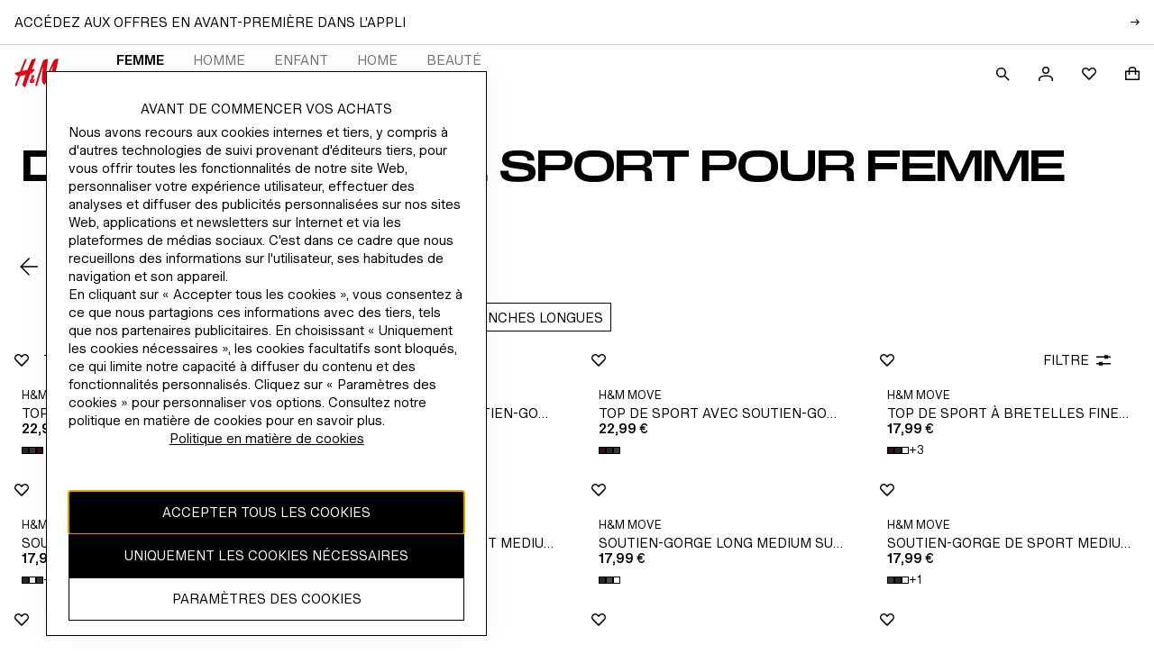

--- FILE ---
content_type: application/javascript; charset=UTF-8
request_url: https://www2.hm.com/northstar-product-listing/_next/static/chunks/3547-f71c57f9649bb040.js
body_size: 154611
content:
(self.webpackChunk_N_E=self.webpackChunk_N_E||[]).push([[3547],{15256:function(e,t,n){"use strict";n.d(t,{Z:function(){return b}});var r=n(67294),a=n(33493),l=n(49862),i=n(71802),o=n(92364),s=n(93967),c=n.n(s),u=n(26032),d=n(26353),h=n(7773),m=n(67472);n(96781);var v=n(1345),p={header:"ccae2e",header_heading:"e63d72",header_heading_previous:"fce4b3",header_srOnly:"db583b",header_northstar:"dbe258"};let f=(0,r.forwardRef)((e,t)=>{let{isOpen:n,onClose:s,hasPreviousButton:f=!1,onPreviousButtonClick:g,previousButtonLabel:b="previous button",heading:y,isHeadingSrOnly:C=!1,headerButton:E,closeLabel:w,variant:x="drawer",ariaLabelId:S=`${x}-heading`,searchComponent:k,closeButtonPosition:T="start",closeButtonTestId:Z}=e,[N,M]=(0,r.useState)(-1);(0,r.useEffect)(()=>{n?(M(0),document.body.style.paddingInlineEnd=`${(0,v.z)()+(0,v.q)()}px`,document.body.style.overflow="hidden",document.documentElement.style.overflow="hidden"):(M(-1),document.body.style.overflow="",document.documentElement.style.overflow="",document.body.style.paddingInlineEnd="")},[n]);let _="northstar"===x?h.Z:d.Z,O="northstar"===x?i.Z:o.Z,L="northstar"===x?a.Z:l.Z,P="northstar"===x&&k?r.createElement(r.Fragment,null,"start"===T&&r.createElement(u.Z,{variant:"ghost",iconElement:r.createElement(O,null),onClick:s,tabIndex:N,testId:Z},w),r.createElement(m.Z,{id:S},y),k,"end"===T&&r.createElement(u.Z,{variant:"ghost",iconElement:r.createElement(O,null),onClick:s,tabIndex:N,testId:Z},w)):r.createElement(r.Fragment,null,"start"===T&&"northstar"===x&&r.createElement(u.Z,{variant:"ghost",iconElement:r.createElement(O,null),onClick:s,tabIndex:N,testId:Z},w),r.createElement(_,{Tag:"h2",isMarginless:!0,id:S,className:c()(p.header_heading,!f&&p.header_heading_previous,C&&"northstar"===x&&p.header_srOnly),alignment:"center"},y),("end"===T&&"northstar"===x||"northstar"!==x)&&r.createElement(u.Z,{variant:"ghost",iconElement:r.createElement(O,null),onClick:s,tabIndex:N,testId:Z},w));return r.createElement("div",{className:c()(p.header,p[`header_${x}`]),ref:t},f&&!E&&!k&&r.createElement(u.Z,{className:p.navButton,variant:"ghost",iconElement:r.createElement(L,{"data-testid":"arrow-backward"}),onClick:g,tabIndex:N},b),"northstar"===x&&E?r.createElement(r.Fragment,null,"start"===T&&r.createElement(u.Z,{variant:"ghost",iconElement:r.createElement(O,null),onClick:s,tabIndex:N,testId:Z},w),E,"end"===T&&r.createElement(u.Z,{variant:"ghost",iconElement:r.createElement(O,null),onClick:s,tabIndex:N,testId:Z},w)):P)});n(31838);var g=n(32581),b=(0,r.forwardRef)((e,t)=>{let{isOpen:n,children:a,variant:l="drawer",desktopSideContent:i,position:o="start",selectorComponent:s=null,northstarSize:c="1/2",panelTabIndex:u=0}=e,[d,h]=(0,r.useState)(-1);return(0,r.useEffect)(()=>{n?(h(u),document.body.style.paddingInlineEnd=`${(0,v.z)()+(0,v.q)()}px`,document.body.style.overflow="hidden",document.documentElement.style.overflow="hidden"):(h(-1),document.body.style.overflow="",document.documentElement.style.overflow="",document.body.style.paddingInlineEnd="")},[n,u]),r.createElement(g.Z,Object.assign({},e,{position:o,type:l,desktopSideContent:i,ref:t,northstarSize:c,className:"dd235f"}),r.createElement(f,Object.assign({},e)),s&&"northstar"===l&&s,r.createElement("div",{className:"c0d72c",tabIndex:d,"data-testid":"navigation-panel"},a))})},7056:function(e,t,n){"use strict";let r=n(79252).Z;t.Z=r},61806:function(e,t,n){"use strict";n.d(t,{Z:function(){return o}});var r=n(97582),a=n(67294),l=n(93967),i=n.n(l);n(70435);var o=(0,a.forwardRef)((e,t)=>{var{Tag:n="a",children:l,className:o,hasDataTrackingPii:s,testId:c}=e,u=(0,r._T)(e,["Tag","children","className","hasDataTrackingPii","testId"]);return a.createElement(n,Object.assign({className:i()("becc1c",o),"data-tracking-pii":s,"data-testid":c,ref:t},u),l)})},47201:function(e,t,n){"use strict";var r=n(67294),a=n(43291);t.Z=e=>r.createElement(a.Z,{size:"small",...e},r.createElement("path",{fillRule:"evenodd",d:"M8 0C6.928 0 5.92.298 5.16.75c-.704.42-1.411 1.115-1.411 2V4.5L0 4.501V15h16V4.5h-3.75V2.75c0-.893-.7-1.59-1.41-2.01C10.08.29 9.072 0 8 0Zm2.75 6v3h1.5V6h2.25v7.5h-13V6h2.25v3h1.5V6h5.5Zm0-1.5V2.75c0-.08-.107-.383-.674-.72C9.557 1.724 8.816 1.5 8 1.5c-.808 0-1.55.228-2.07.539-.577.343-.68.648-.68.711V4.5h5.5Z"}))},65888:function(e,t,n){"use strict";n.r(t),n.d(t,{default:function(){return r.Z}});var r=n(98170)},10908:function(e,t,n){"use strict";n.d(t,{Z:function(){return s}});var r=n(58434),a=n(88773),l=n(90171),i=(e="")=>{let t=l.Z.get();return""===e?{}:e.split(";").map(e=>e.split("=")).reduce((e,[n,r])=>{if(n&&r)try{e[decodeURIComponent(n.trim())]=decodeURIComponent(r.trim())}catch(a){t.warn(`Failed to decode cookie: ${n}=${r}. Error: ${String(a)}`),e[n.trim()]=r.trim()}return e},{})};let o=({parsedCookies:e})=>{let t=(null==e?void 0:e.agCookie)||null,n=t&&(0,r.Z)(t)?t:(0,a.Z)(),l=`agCookie=${n}; Max-Age=2592000; Path=/; SameSite=None; Secure`;return"undefined"!=typeof document&&(document.cookie=l),{sessionKey:n,agCookie:l}};var s=e=>{var t;let n=i(e),{sessionKey:r,agCookie:a}=o({parsedCookies:n}),l=null!==(t=n.userCookie)&&void 0!==t?t:"",s=/^##.*##$/.test(l),c="{}";s&&(c=atob(l.replace(/#/g,"")));let{customer_key:u="",bpid:d="",type:h}=JSON.parse(c);return{customerBpid:d,customerKey:u,sessionKey:r,agCookie:a,customerType:h}}},4260:function(e,t,n){"use strict";var r=n(25789);t.Z=(e,t,n=24,a="",l=!1,i=!1,o="/")=>{if(!(0,r.Z)())return;let s=Date.now(),c=new Date;c.setTime(s+36e5*n);let u=i?"":`expires=${c.toUTCString()};`,d=`${e}=${t}; ${u} path=${o}`;a&&(d+=`; domain=${a}`),l&&(d+="; secure=true"),document.cookie=d}},39140:function(e,t,n){"use strict";var r=n(56227),a=n(16655);t.Z=(e,t="upperCase")=>{let n=(0,a.Z)(e,t);return(0,r.Z)(n).country}},80803:function(e,t){"use strict";t.Z=(e="northstar",t="2.18",n={darkmode:!0})=>`https://s1-cdn.hm.com/global/frontend/fabric-tokens/${t}/${e}${n.darkmode?"_v2":""}.css`},81446:function(e){"use strict";var t=Object.prototype.hasOwnProperty,n="~";function r(){}function a(e,t,n){this.fn=e,this.context=t,this.once=n||!1}function l(e,t,r,l,i){if("function"!=typeof r)throw TypeError("The listener must be a function");var o=new a(r,l||e,i),s=n?n+t:t;return e._events[s]?e._events[s].fn?e._events[s]=[e._events[s],o]:e._events[s].push(o):(e._events[s]=o,e._eventsCount++),e}function i(e,t){0==--e._eventsCount?e._events=new r:delete e._events[t]}function o(){this._events=new r,this._eventsCount=0}Object.create&&(r.prototype=Object.create(null),new r().__proto__||(n=!1)),o.prototype.eventNames=function(){var e,r,a=[];if(0===this._eventsCount)return a;for(r in e=this._events)t.call(e,r)&&a.push(n?r.slice(1):r);return Object.getOwnPropertySymbols?a.concat(Object.getOwnPropertySymbols(e)):a},o.prototype.listeners=function(e){var t=n?n+e:e,r=this._events[t];if(!r)return[];if(r.fn)return[r.fn];for(var a=0,l=r.length,i=Array(l);a<l;a++)i[a]=r[a].fn;return i},o.prototype.listenerCount=function(e){var t=n?n+e:e,r=this._events[t];return r?r.fn?1:r.length:0},o.prototype.emit=function(e,t,r,a,l,i){var o=n?n+e:e;if(!this._events[o])return!1;var s,c,u=this._events[o],d=arguments.length;if(u.fn){switch(u.once&&this.removeListener(e,u.fn,void 0,!0),d){case 1:return u.fn.call(u.context),!0;case 2:return u.fn.call(u.context,t),!0;case 3:return u.fn.call(u.context,t,r),!0;case 4:return u.fn.call(u.context,t,r,a),!0;case 5:return u.fn.call(u.context,t,r,a,l),!0;case 6:return u.fn.call(u.context,t,r,a,l,i),!0}for(c=1,s=Array(d-1);c<d;c++)s[c-1]=arguments[c];u.fn.apply(u.context,s)}else{var h,m=u.length;for(c=0;c<m;c++)switch(u[c].once&&this.removeListener(e,u[c].fn,void 0,!0),d){case 1:u[c].fn.call(u[c].context);break;case 2:u[c].fn.call(u[c].context,t);break;case 3:u[c].fn.call(u[c].context,t,r);break;case 4:u[c].fn.call(u[c].context,t,r,a);break;default:if(!s)for(h=1,s=Array(d-1);h<d;h++)s[h-1]=arguments[h];u[c].fn.apply(u[c].context,s)}}return!0},o.prototype.on=function(e,t,n){return l(this,e,t,n,!1)},o.prototype.once=function(e,t,n){return l(this,e,t,n,!0)},o.prototype.removeListener=function(e,t,r,a){var l=n?n+e:e;if(!this._events[l])return this;if(!t)return i(this,l),this;var o=this._events[l];if(o.fn)o.fn!==t||a&&!o.once||r&&o.context!==r||i(this,l);else{for(var s=0,c=[],u=o.length;s<u;s++)(o[s].fn!==t||a&&!o[s].once||r&&o[s].context!==r)&&c.push(o[s]);c.length?this._events[l]=1===c.length?c[0]:c:i(this,l)}return this},o.prototype.removeAllListeners=function(e){var t;return e?(t=n?n+e:e,this._events[t]&&i(this,t)):(this._events=new r,this._eventsCount=0),this},o.prototype.off=o.prototype.removeListener,o.prototype.addListener=o.prototype.on,o.prefixed=n,o.EventEmitter=o,e.exports=o},85781:function(e,t,n){"use strict";var r=n(97582),a=n(67294),l=n(97276),i=n(50121);t.Z=(0,a.memo)(e=>{var{shouldUseNextImage:t,src:n,width:o=0,layout:s,objectFit:c,objectPosition:u,quality:d,priority:h,className:m,alt:v,sources:p,ratio:f,sizes:g,testId:b,hasLazyLoad:y,intersectionVisibleOptions:C,classNameWrapper:E}=e,w=(0,r._T)(e,["shouldUseNextImage","src","width","layout","objectFit","objectPosition","quality","priority","className","alt","sources","ratio","sizes","testId","hasLazyLoad","intersectionVisibleOptions","classNameWrapper"]);if(t){let e=Object.assign({src:n,layout:s,priority:h,quality:d,objectFit:c,objectPosition:u,className:m,alt:v,ratio:f,sources:p,width:o,sizes:g,testId:b},w);return a.createElement(i.Z,Object.assign({},{height:0},e))}return a.createElement(l.Z,Object.assign({},{altText:v,src:n,sources:p,className:m,ratio:f,testId:b,hasLazyLoad:y,intersectionVisibleOptions:C,classNameWrapper:E}))})},50453:function(e,t,n){"use strict";n.d(t,{S:function(){return a}});let r={"1:1":1,"2:3":2/3,"4:5":.8,"3:1":3,"3:2":1.5,"3:4":3/4,"16:9":16/9},a=e=>{let t=Number(e),n="4:5";if(Number.isNaN(t))return n;let a=Number.MAX_SAFE_INTEGER;return Object.keys(r).forEach(e=>{let l=Math.abs(t-r[e]);a>=l&&(n=e,a=l)}),n}},18016:function(e,t,n){"use strict";n.d(t,{Z:function(){return ey}});var r,a,l,i=n(85893),o=n(93967),s=n.n(o);n(89211);var c=n(56349);n(45179);var u={copyright:"f847d2",showNPCBorder:"d283a1"},d=({copyrightObject:e,showNPCBorder:t=!1})=>{if(!e)return null;let{copyrightText:n}=e;return(0,i.jsx)(c.Z,{className:s()(t&&u.showNPCBorder,u.copyright),Tag:"p",children:n})},h=n(29299);n(38576);var m={logo:"d97217",srOnly:"b10e9a"},v=({homeLink:e,showLogo:t})=>{if(!t)return null;let n=(0,i.jsxs)(i.Fragment,{children:[(0,i.jsx)(h.Z,{}),(0,i.jsx)("span",{className:m.srOnly,children:"H&M"})]});return(0,i.jsx)("a",{className:m.logo,href:e,children:n})};n(38529);var p=n(75035),f=(e,t)=>{var n,r;let a=(0,p.Z)(),l=decodeURIComponent(e);l=l.replace(/\s/g,"%20");let i=a&&(null===(r=null===(n=null==window?void 0:window.hm)||void 0===n?void 0:n.options)||void 0===r?void 0:r.isPublishMode),o=a&&window.location.href.includes("?wcmmode=disabled");if(!1===i||o)return e;if(!l.includes("image.hm.com/")){let e=l.startsWith("/")?"":"/";return`https://image.hm.com${e}${l}?imwidth=${t}`}return l.includes("imwidth=")?l.replace(/\?imwidth=.*/,`?imwidth=${t}`):`${l}?imwidth=${t}`},g={npcSealImage:"a34161",npcSealLink:"f26887"},b=({npcImagePath:e,npcUrl:t,newWindowNpc:n})=>e?(0,i.jsx)("a",{target:n?"_blank":"_self",href:t,rel:"noopener noreferrer","aria-label":"NPC Seal",className:g.npcSealLink,children:(0,i.jsx)("img",{className:g.npcSealImage,src:f(e,"300"),alt:"NPC Seal",onError:({currentTarget:e})=>{e.onerror=null,e.style.visibility="hidden"}})}):null;n(8305);var y=n(81185),C=n(67294),E=n(91137),w=n(72827);let x=E.Z.themes.northstar;var S=({isDarkMode:e=!1,...t})=>{let n=e?x.fdsColors["icon-default"].dark:x.fdsColors["icon-default"].light;return C.createElement(w.Z,{title:"Facebook",titleId:"facebook-logo",viewBox:"0 0 24 24",...t},C.createElement("path",{fill:n,d:"M3.9936 3C3.4446 3 3 3.4446 3 3.9936V20.0064C3 20.5545 3.4446 21 3.9936 21H12.6147V14.0295H10.2684V11.3124H12.6147V9.309C12.6147 6.9843 14.034 5.718 16.1085 5.718C17.1021 5.718 17.9553 5.7927 18.2046 5.8251V8.2551L16.7664 8.256C15.6378 8.256 15.42 8.7915 15.42 9.5781V11.3124H18.1101L17.7591 14.0295H15.42V21H20.0064C20.5554 21 21 20.5545 21 20.0064V3.9936C21 3.4446 20.5554 3 20.0064 3H3.9936Z"}))};let k=E.Z.themes.northstar;var T=({isDarkMode:e=!1,...t})=>{let n=e?k.fdsColors["icon-default"].dark:k.fdsColors["icon-default"].light;return C.createElement(w.Z,{title:"Google Plus",titleId:"googleplus-logo",viewBox:"0 0 24 24",...t},C.createElement("path",{fill:n,d:"M7.83333 10.7619V12.6667H11.1417C11.0083 13.4833 10.1417 15.0635 7.83333 15.0635C5.84167 15.0635 4.21667 13.4929 4.21667 11.5556C4.21667 9.61905 5.84167 8.04762 7.83333 8.04762C8.96667 8.04762 9.725 8.50794 10.1583 8.90476L11.7417 7.45238C10.725 6.54762 9.40833 6 7.83333 6C4.60833 6 2 8.48413 2 11.5556C2 14.627 4.60833 17.1111 7.83333 17.1111C11.2 17.1111 13.4342 14.8571 13.4342 11.6825C13.4342 11.3175 13.3917 11.0397 13.3417 10.7619H7.83333ZM7.83333 10.7619L22 12.3492H19.5V14.7302H17.8333V12.3492H15.3333V10.7619H17.8333V8.38095H19.5V10.7619H22V12.3492L7.83333 10.7619Z"}))};let Z=E.Z.themes.northstar;var N=({isDarkMode:e=!1,...t})=>{let n=e?Z.fdsColors["icon-default"].dark:Z.fdsColors["icon-default"].light;return C.createElement(w.Z,{title:"Instagram",titleId:"instagram-logo",viewBox:"0 0 24 24",...t},C.createElement("path",{fill:n,d:"M16.8196 8.27581C17.4161 8.27581 17.8996 7.79226 17.8996 7.19579C17.8996 6.59931 17.4161 6.1158 16.8196 6.1158C16.2231 6.1158 15.7396 6.59931 15.7396 7.19579C15.7396 7.79226 16.2231 8.27581 16.8196 8.27581Z"}),C.createElement("path",{fill:n,fillRule:"evenodd",d:"M12.0154 7.37838C9.46291 7.37838 7.39373 9.44757 7.39373 12C7.39373 14.5525 9.46291 16.6217 12.0154 16.6217C14.5678 16.6217 16.637 14.5525 16.637 12C16.637 9.44757 14.5678 7.37838 12.0154 7.37838ZM9.01535 12C9.01535 13.6569 10.3585 15 12.0154 15C13.6722 15 15.0154 13.6569 15.0154 12C15.0154 10.3432 13.6722 9 12.0154 9C10.3585 9 9.01535 10.3432 9.01535 12Z"}),C.createElement("path",{fill:n,d:"M12.0154 3C9.57109 3 9.26464 3.01036 8.30469 3.05416C7.34671 3.09789 6.69251 3.25001 6.12 3.47251C5.52817 3.70251 5.02627 4.01025 4.52593 4.51058C4.02559 5.01092 3.71785 5.51283 3.48785 6.10466C3.26535 6.67716 3.11323 7.33137 3.06951 8.28935C3.02571 9.24926 3.01538 9.55575 3.01538 12C3.01538 14.4443 3.02571 14.7508 3.06951 15.7107C3.11323 16.6687 3.26535 17.3229 3.48785 17.8954C3.71785 18.4872 4.02559 18.9891 4.52593 19.4895C5.02627 19.9898 5.52817 20.2975 6.12 20.5275C6.69251 20.75 7.34671 20.9021 8.30469 20.9459C9.26464 20.9897 9.57109 21 12.0154 21C14.4596 21 14.7661 20.9897 15.726 20.9459C16.684 20.9021 17.3382 20.75 17.9107 20.5275C18.5026 20.2975 19.0045 19.9898 19.5048 19.4895C20.0051 18.9891 20.3129 18.4872 20.5429 17.8954C20.7654 17.3229 20.9175 16.6687 20.9612 15.7107C21.005 14.7508 21.0154 14.4443 21.0154 12C21.0154 9.55575 21.005 9.24926 20.9612 8.28935C20.9175 7.33137 20.7654 6.67716 20.5429 6.10466C20.3129 5.51283 20.0051 5.01092 19.5048 4.51058C19.0045 4.01025 18.5026 3.70251 17.9107 3.47251C17.3382 3.25001 16.684 3.09789 15.726 3.05416C14.7661 3.01036 14.4596 3 12.0154 3ZM12.0154 4.62165C14.4185 4.62165 14.7031 4.6308 15.6521 4.6741C16.5296 4.71415 17.0062 4.86077 17.3233 4.98398C17.7434 5.14725 18.0432 5.34231 18.3582 5.65723C18.6731 5.97215 18.8681 6.272 19.0314 6.69206C19.1546 7.00923 19.3012 7.48577 19.3413 8.36323C19.3846 9.31228 19.3937 9.5969 19.3937 12C19.3937 14.4031 19.3846 14.6878 19.3413 15.6368C19.3012 16.5143 19.1546 16.9908 19.0314 17.308C18.8681 17.728 18.6731 18.0279 18.3582 18.3428C18.0432 18.6577 17.7434 18.8528 17.3233 19.016C17.0062 19.1393 16.5296 19.2859 15.6521 19.3259C14.7032 19.3692 14.4186 19.3784 12.0154 19.3784C9.61211 19.3784 9.32748 19.3692 8.37861 19.3259C7.50112 19.2859 7.02457 19.1393 6.70744 19.016C6.28734 18.8528 5.9875 18.6577 5.67258 18.3428C5.35766 18.0279 5.16259 17.728 4.99936 17.308C4.87611 16.9908 4.72949 16.5143 4.68944 15.6368C4.64615 14.6878 4.637 14.4031 4.637 12C4.637 9.5969 4.64615 9.31228 4.68944 8.36323C4.72949 7.48577 4.87611 7.00923 4.99936 6.69206C5.16259 6.272 5.35766 5.97215 5.67258 5.65723C5.9875 5.34231 6.28734 5.14725 6.70744 4.98398C7.02457 4.86077 7.50112 4.71415 8.37861 4.6741C9.32748 4.6308 9.61211 4.62165 12.0154 4.62165Z"}))};let M=E.Z.themes.northstar;var _=({isDarkMode:e=!1,...t})=>{let n=e?M.fdsColors["icon-default"].dark:M.fdsColors["icon-default"].light;return C.createElement(w.Z,{title:"KakaoTalk",titleId:"kakaotalk-logo",viewBox:"0 0 24 24",...t},C.createElement("path",{fill:n,fillRule:"evenodd",d:"M2 11.119C2 6.63375 6.48292 3 12.0048 3C17.5267 3 22.0096 6.63375 22 11.119C22 15.6043 17.5171 19.238 11.9952 19.238C11.3891 19.238 10.7927 19.1885 10.2155 19.1093L10.1445 19.1604C9.40764 19.6917 6.29858 21.9329 5.9923 21.9807C5.9923 21.9807 5.85762 22.0302 5.7518 21.9708C5.64598 21.9114 5.66522 21.7331 5.66522 21.7331C5.7037 21.4955 6.53102 18.5449 6.68494 18.0004C3.8759 16.5647 2 14.0201 2 11.119ZM5.8961 13.3864C5.8961 13.6933 6.15584 13.9508 6.4733 13.9508C6.79076 13.9508 7.0505 13.7032 7.04088 13.3864V9.86155H7.94516C8.26262 9.86155 8.51274 9.60412 8.51274 9.27738C8.51274 8.95064 8.253 8.69321 7.94516 8.69321H4.99182C4.67436 8.69321 4.42424 8.95064 4.42424 9.27738C4.42424 9.60412 4.68398 9.86155 4.99182 9.86155H5.8961V13.3864ZM12.9668 13.8716C12.659 13.8716 12.4088 13.624 12.4088 13.327V9.28728C12.4088 8.96054 12.6686 8.69321 12.9957 8.69321C13.3227 8.69321 13.5825 8.96054 13.5825 9.28728V12.7725H14.8138C15.1217 12.7725 15.3718 13.02 15.3718 13.3171C15.3718 13.6141 15.1217 13.8617 14.8138 13.8617H12.9668V13.8716ZM15.5931 13.3468C15.5931 13.6735 15.8528 13.9409 16.1703 13.9409C16.4877 13.9409 16.7475 13.6834 16.7475 13.3765V12.0794L16.9495 11.8715L18.3059 13.7131C18.4213 13.8617 18.5849 13.9508 18.7677 13.9508C18.8927 13.9508 19.0082 13.9112 19.114 13.8319C19.239 13.7329 19.316 13.5943 19.3352 13.4359C19.3545 13.2874 19.316 13.129 19.2198 13.0002L17.796 11.0596L19.114 9.70313C19.2006 9.60412 19.2487 9.47541 19.239 9.33679C19.2294 9.19817 19.1717 9.06946 19.0659 8.96054C18.9601 8.84173 18.8158 8.78232 18.6715 8.78232C18.5464 8.78232 18.4406 8.82192 18.354 8.91104L16.7475 10.5645V9.28728C16.7475 8.96054 16.4877 8.69321 16.1703 8.69321C15.8528 8.69321 15.5931 8.96054 15.5931 9.28728V13.3468ZM11.5334 13.9409C11.2929 13.9409 11.1101 13.8418 11.0524 13.6834L10.7638 12.9111H9.00336L8.71476 13.6834C8.65704 13.8418 8.47426 13.9409 8.23376 13.9409C8.1087 13.9409 7.98364 13.9112 7.8682 13.8617C7.70466 13.7824 7.56036 13.5745 7.73352 13.02L9.1188 9.27738C9.215 8.98036 9.50398 8.69321 9.88838 8.69321C10.2728 8.69321 10.5618 8.98036 10.6579 9.27738L12.0432 13.02C12.2164 13.5745 12.0721 13.7824 11.9086 13.8617C11.7931 13.9112 11.6681 13.9409 11.5334 13.9409ZM9.88838 9.62135L9.28228 11.2081H10.4945L9.88838 9.62135Z"}))};let O=E.Z.themes.northstar;var L=({isDarkMode:e=!1,...t})=>{let n=e?O.fdsColors["icon-default"].dark:O.fdsColors["icon-default"].light;return C.createElement(w.Z,{title:"Line",titleId:"line-logo",viewBox:"0 0 24 24",...t},C.createElement("path",{fill:n,d:"M22 10.1146C22 5.64041 17.5132 2 11.9996 2C6.48596 2 2 5.64041 2 10.1146C2 14.1256 5.55772 17.486 10.3631 18.1214C10.6886 18.191 11.132 18.3367 11.2438 18.6144C11.3442 18.8668 11.3094 19.2627 11.2757 19.518C11.2757 19.5182 11.1592 20.2236 11.1336 20.3748C11.0905 20.6272 10.9324 21.3632 11.9996 20.9133C13.0674 20.464 17.7589 17.5224 19.8563 15.1071C21.3064 13.5189 22 11.9056 22 10.1146ZM8.08518 12.7766H6.09864C5.809 12.7766 5.57384 12.5416 5.57384 12.2518V8.2786C5.57384 7.98977 5.809 7.75412 6.09864 7.75412C6.38748 7.75412 6.62264 7.98977 6.62264 8.2786V11.7277H8.08518C8.37515 11.7277 8.60918 11.9632 8.60918 12.2518C8.60918 12.5416 8.37515 12.7766 8.08518 12.7766ZM10.1405 12.2518C10.1405 12.5416 9.90523 12.7766 9.61639 12.7766C9.3274 12.7766 9.09191 12.5416 9.09191 12.2518V8.2786C9.09191 7.98977 9.3274 7.75412 9.61639 7.75412C9.90523 7.75412 10.1405 7.98977 10.1405 8.2786V12.2518ZM14.9232 12.2518C14.9232 12.4788 14.7799 12.6786 14.5649 12.7496C14.5109 12.7679 14.4547 12.7766 14.3978 12.7766C14.2348 12.7766 14.078 12.6986 13.9794 12.5668L11.943 9.79417V12.2518C11.943 12.5416 11.7082 12.7766 11.4185 12.7766C11.13 12.7766 10.8945 12.5416 10.8945 12.2518V8.2786C10.8945 8.05279 11.0383 7.85276 11.2524 7.78104C11.3065 7.76331 11.3629 7.75412 11.419 7.75412C11.5825 7.75412 11.7393 7.83245 11.8384 7.9643L13.8744 10.7377V8.2786C13.8744 7.98977 14.1104 7.75412 14.3988 7.75412C14.6886 7.75412 14.9232 7.98977 14.9232 8.2786V12.2518ZM18.1381 9.74115C18.4278 9.74115 18.6626 9.97631 18.6626 10.2656C18.6626 10.5545 18.4278 10.7896 18.1381 10.7896H16.6757V11.7277H18.1381C18.4274 11.7277 18.6626 11.9632 18.6626 12.2518C18.6626 12.5416 18.4274 12.7766 18.1381 12.7766H16.1513C15.8628 12.7766 15.6273 12.5416 15.6273 12.2518V10.2669C15.6273 10.2664 15.6273 10.2664 15.6273 10.2656C15.6273 10.2656 15.6273 10.2648 15.6273 10.2645V8.2786C15.6273 7.98977 15.8619 7.75412 16.1513 7.75412H18.1381C18.4278 7.75412 18.6626 7.98977 18.6626 8.2786C18.6626 8.56792 18.4278 8.8034 18.1381 8.8034H16.6757V9.74115H18.1381Z"}))},P=e=>C.createElement(w.Z,{title:"Naver",titleId:"naver-logo",viewBox:"0 0 49 34",...e},C.createElement("rect",{width:"48.905",height:"34",fill:"white",rx:"4"}),C.createElement("path",{fill:"#222222",d:"M12.07 6 12 27.93l8.622.034.034-8.868-.567-2.776 8.16 11.61 8.656.07-.036-21.93-8.656-.034.177 9.046.568 3.228-8.302-12.274L12.07 6Z"}));let I=E.Z.themes.northstar;var D=({isDarkMode:e=!1,...t})=>{let n=e?I.fdsColors["icon-default"].dark:I.fdsColors["icon-default"].light;return C.createElement(w.Z,{title:"Pinterest",titleId:"pinterest-logo",viewBox:"0 0 24 24",...t},C.createElement("path",{fill:n,d:"M3 12.0004c0 3.6849 2.2165 6.8512 5.387 8.2428-.0255-.6283-.0042-1.3826.157-2.0666.1726-.7306 1.1577-4.904 1.1577-4.904s-.2872-.5743-.2872-1.4244c0-1.3335.7732-2.3292 1.7354-2.3292.819 0 1.2142.6152 1.2142 1.3507 0 .8231-.5245 2.0544-.7945 3.1941-.2258.9547.4787 1.7336 1.4204 1.7336 1.7051 0 2.8538-2.1902 2.8538-4.7853 0-1.9726-1.3287-3.4485-3.7448-3.4485-2.7303 0-4.4313 2.0355-4.4313 4.31 0 .7838.2316 1.3368.5932 1.7647.167.1972.1898.2757.1293.5016-.0426.166-.1416.5645-.1833.7224-.0597.2282-.2446.3092-.45.2258-1.2575-.5138-1.8434-1.8907-1.8434-3.4387 0-2.5567 2.156-5.6223 6.4326-5.6223 3.4355 0 5.697 2.4864 5.697 5.156 0 3.5303-1.9628 6.168-4.8559 6.168-.9712 0-1.8859-.5253-2.1985-1.1217 0 0-.5228 2.0732-.6332 2.4733-.1907.6946-.5646 1.3875-.9058 1.9283A8.9895 8.9895 0 0 0 12 21c4.9705 0 9-4.0294 9-8.9996C21 7.0302 16.9705 3 12 3c-4.9704 0-9 4.0302-9 9.0004Z"}))};let A=E.Z.themes.northstar;var j=({isDarkMode:e=!1,...t})=>{let n=e?A.fdsColors["icon-default"].dark:A.fdsColors["icon-default"].light;return C.createElement(w.Z,{title:"Sina Weibo",titleId:"sinaweibo-logo",viewBox:"0 0 24 24",...t},C.createElement("path",{fill:n,d:"M22.0457 11.3773c.8096-.0748 1.0164-1.6029.9223-2.8782-.2508-3.3774-2.9463-5.9332-6.5153-5.4375-.0492.0069-.0985.0129-.1473.0188-.4217.0516-.8119.0992-.8977.621-.1766 1.084.7342.9911 1.3983.9235.1443-.0148.277-.0283.3843-.0283 2.1224 0 4.2894 1.8361 4.2405 4.4783-.0041.2257-.0494.4884-.0953.7541-.1393.8069-.2833 1.641.7102 1.5483Z M17.8553 11.9539c-.2435-.124-.4888-.2489-.7266-.3843.3366-.9114.545-2.0917 0-2.751-.8857-1.073-2.5735-.5879-3.9436-.1941-.5398.1551-1.0303.296-1.403.322.6127-1.9467-.0594-3.9215-2.3353-3.3262-2.0976.5487-3.6393 1.74-5.1012 3.2623-1.5323 1.5948-3.0938 3.4677-3.3187 5.8854-.2618 2.8073 1.4339 4.2185 3.0723 5.1818 4.8862 2.8724 12.7094 1.2839 15.3037-2.4948.3641-.5303.7255-1.3617.7986-1.9835.2585-2.1914-1.0181-2.8414-2.3462-3.5176Zm-1.4026 3.262c.0028 1.0306-.4911 1.9138-.9828 2.4948-1.3448 1.589-4.1767 2.6283-7.0065 2.4308-2.4491-.171-5.7837-1.6708-5.1628-4.8617.2761-1.4198 1.3865-2.3629 2.3358-2.9427 1.1627-.7099 2.277-1.0738 3.9331-1.2154 3.0288-.2591 6.8766.9154 6.8832 4.0942Z M19.9557 8.4991c.1292.9742-.1392 1.8182-.6754 1.8551-.6714.0466-.651-.3357-.622-.881.0097-.182.0203-.3822.0065-.5906-.0335-.513-.4416-1.1055-.7986-1.2794-.2566-.125-.5649-.125-.8524-.1248-.496.0002-.9301.0003-.9301-.6427 0-.664.4872-.6827.8462-.6966a3.6449 3.6449 0 0 0 .1377-.007c1.556-.1237 2.7066.9927 2.8881 2.367Z"}),C.createElement("path",{fill:n,fillRule:"evenodd",d:"M6.005 17.3911c1.2479 3.5398 8.0695 1.6242 6.76-2.4953-.3916-1.2304-1.7204-2.1775-3.503-1.9829-2.0872.228-4.092 2.1107-3.257 4.4782Zm3.6261-1.7912c.2777.5009.9168.1411.8607-.2562-.0671-.4583-.8662-.3909-.8607.2562Zm-1.106 2.1747c1.1467-.2839 1.3007-2.5322-.4307-2.1108-1.4548.3541-1.1732 2.508.4306 2.1108Z"}))};let R=E.Z.themes.northstar;var B=({isDarkMode:e=!1,...t})=>{let n=e?R.fdsColors["icon-default"].dark:R.fdsColors["icon-default"].light;return C.createElement(w.Z,{title:"Spotify",titleId:"spotify-logo",viewBox:"0 0 24 24",...t},C.createElement("path",{fill:n,d:"M12 3a9 9 0 0 0-9 9 9 9 0 0 0 9 9 9 9 0 0 0 9-9 9 9 0 0 0-9-9Zm3.369 13.167c-.358-.196-.73-.404-1.093-.551-1.954-.795-4.015-.842-6.046-.466-.286.053-.84.217-1.095.126a.556.556 0 0 1-.12-.983c.147-.1.405-.122.536-.152 2.77-.631 5.697-.461 8.198.957.176.1.294.193.355.278.345.482-.203 1.081-.735.79Zm.858-2.435c-2.682-1.555-6.016-1.825-8.986-1.01-.816.223-1.217-1.078-.356-1.348a11.47 11.47 0 0 1 2.495-.466c2.596-.21 5.195.29 7.473 1.573.975.548.261 1.765-.627 1.25Zm1.668-2.658c-.387.073-.588-.126-.907-.287-2.134-1.077-4.485-1.372-6.854-1.332-1.033.018-2.062.16-3.084.425-.256.067-.44.092-.554.077-.499-.067-.8-.57-.678-1.06.096-.38.41-.534.794-.637.763-.204 1.57-.345 2.423-.423 3.01-.273 6.398.141 9.07 1.644.718.404.624 1.436-.21 1.593Z"}))};let F=E.Z.themes.northstar;var H=({isDarkMode:e=!1,...t})=>{let n=e?F.fdsColors["icon-default"].dark:F.fdsColors["icon-default"].light;return C.createElement(w.Z,{title:"TikTok",titleId:"tiktok-logo",viewBox:"0 0 24 24",...t},C.createElement("path",{fill:n,d:"M19.9926 7.5062c-.975 0-1.8765-.3415-2.5978-.9154-.8281-.6583-1.4258-1.6264-1.6361-2.7388-.0535-.2746-.0802-.5598-.0835-.852H12.887v8.0301l-.0033 4.397c0 1.1759-.7279 2.1722-1.733 2.5242-.2939.1021-.6077.1514-.935.1303-.4207-.0247-.8114-.1585-1.1553-.3732-.728-.4577-1.2188-1.2885-1.2321-2.2425-.02-1.4857 1.1186-2.7002 2.5277-2.7002.2771 0 .5442.0493.7947.1338V9.9212a5.071 5.071 0 0 0-.8047-.0634c-1.5427 0-2.9852.6759-4.017 1.894-.778.9188-1.2455 2.0947-1.319 3.3268-.0934 1.6159.4675 3.1543 1.556 4.2879a5.831 5.831 0 0 0 .5043.4647C8.0019 20.5881 9.1439 21 10.346 21c.2704 0 .5409-.0211.8047-.0634 1.1219-.176 2.157-.7181 2.9751-1.5701 1.0051-1.0456 1.5594-2.4361 1.5661-3.9147l-.0134-6.5692a6.8324 6.8324 0 0 0 1.5661.9611c.8748.3908 1.8031.5844 2.7547.5844V7.5027c.0034.0035-.0067.0035-.0067.0035Z"}))};let V=E.Z.themes.northstar;var $=({isDarkMode:e=!1,...t})=>{let n=e?V.fdsColors["icon-default"].dark:V.fdsColors["icon-default"].light;return C.createElement(w.Z,{title:"X",titleId:"x-logo",viewBox:"0 0 24 24",...t},C.createElement("path",{fill:n,d:"m13.712 10.59 6.701-7.79h-1.588l-5.818 6.763L8.36 2.8H3l7.027 10.227L3 21.195h1.588l6.144-7.142 4.908 7.142H21L13.712 10.59Zm-2.175 2.527-.712-1.018L5.16 3.995H7.6l4.571 6.54.712 1.019 5.943 8.5h-2.439l-4.85-6.936Z"}))};let U=E.Z.themes.northstar;var Y=({isDarkMode:e=!1,...t})=>{let n=e?U.fdsColors["icon-default"].dark:U.fdsColors["icon-default"].light;return C.createElement(w.Z,{title:"YouTube",titleId:"youtube-logo",viewBox:"0 0 24 24",...t},C.createElement("path",{fill:n,d:"M20.6883 7.9079c-.2201-.905-1.0031-1.572-1.9457-1.6721C16.5106 6 14.2516 5.9993 12.0025 6c-2.2492-.0008-4.5082 0-6.7402.2357-.9426.1-1.7256.767-1.9457 1.672C3.0033 9.1969 3 10.6029 3 11.9296c0 1.3267 0 2.7334.3125 4.0216.221.905 1.0031 1.5728 1.9457 1.6721 2.232.2357 4.491.2364 6.7402.2357 2.2491.0007 4.5081 0 6.7401-.2357.9426-.0993 1.7256-.7671 1.9457-1.6721.3133-1.2882.3158-2.6949.3158-4.0216 0-1.3267.0016-2.7327-.3117-4.0216Zm-10.3819 6.5364V9.6185l4.6571 2.4125-4.6571 2.4133Z M20.6883 7.9079c-.2201-.905-1.0031-1.572-1.9457-1.6721C16.5106 6 14.2516 5.9993 12.0025 6c-2.2492-.0008-4.5082 0-6.7402.2357-.9426.1-1.7256.767-1.9457 1.672C3.0033 9.1969 3 10.6029 3 11.9296c0 1.3267 0 2.7334.3125 4.0216.221.905 1.0031 1.5728 1.9457 1.6721 2.232.2357 4.491.2364 6.7402.2357 2.2491.0007 4.5081 0 6.7401-.2357.9426-.0993 1.7256-.7671 1.9457-1.6721.3133-1.2882.3158-2.6949.3158-4.0216 0-1.3267.0016-2.7327-.3117-4.0216Zm-10.3819 6.5364V9.6185l4.6571 2.4125-4.6571 2.4133Z"}))},W=({icon:e,href:t,title:n,target:r,rel:a})=>{if(!e)return null;let l=e;-1!==l.indexOf("Icon")&&(l=l.replace("Icon","Logo"));let o={FacebookLogo:S,TwitterLogo:$,XLogo:$,InstagramLogo:N,YoutubeLogo:Y,PinterestLogo:D,GooglePlusLogo:T,LineLogo:L,NaverLogo:P,KakaoTalkLogo:_,SinaWeiboLogo:j,TikTokLogo:H,SpotifyLogo:B};if(!o[l])return null;let s=o[l];return(0,i.jsx)(y.Z,{href:t,title:n,target:r,rel:a,variant:"ghost",iconElement:(0,i.jsx)(s,{height:"24"}),children:e})},q={container:"c92db7"},G=({links:e})=>e?(0,i.jsx)("ul",{className:q.container,children:e.map(({url:e,icon:t,title:n})=>(0,i.jsx)("li",{children:(0,i.jsx)(W,{href:e,"aria-label":n,icon:t,target:"_blank",rel:"noreferrer noopener",title:n})},t))}):null,z=n(66841),K=n(96645);n(33291);var X={container:"a09c5d",changeRegionButton:"a4b0ba"},Q=({changeCountry:e,CountrySelectorComponent:t,isNewCountrySelectorEnabled:n})=>{let[r,a]=(0,C.useState)(!1);if(!e||!n)return null;let{enableCurrencyName:l,currencyName:o,text:s,currency:c,changeRegionText:u}=e,d=s;return l&&o?d+=` (${o})`:c&&(d+=` (${c})`),(0,i.jsxs)("div",{className:X.container,children:[(0,i.jsx)(K.Z,{Tag:"span",children:d}),(0,i.jsx)(z.Z,{className:X.changeRegionButton,type:"button",onClick:()=>a(!0),children:u||"change region"}),n&&t&&(0,i.jsx)(t,{shouldOpenModal:r,onClosed:()=>{a(!1)}})]})},J=({homeLink:e,socialMediaLinks:t,copyrightObject:n,changeCountry:r,CountrySelectorComponent:a,isNewCountrySelectorEnabled:l,labels:o,npcSeal:s={newWindowNpc:!1,npcUrl:"",npcImagePath:""}})=>(0,i.jsxs)("div",{className:"dd5ef1",children:[(0,i.jsx)(v,{homeLink:e,showLogo:!0}),(0,i.jsx)(Q,{changeCountry:r,CountrySelectorComponent:a,isNewCountrySelectorEnabled:l,labels:o}),(0,i.jsx)(G,{variant:"northstar",links:t}),(0,i.jsx)(b,Object.assign({},s)),(0,i.jsx)(d,{copyrightObject:n,showNPCBorder:!!s.npcImagePath})]}),ee=n(38071);(r=a||(a={})).XXL="xxl",r.XLARGE="xlarge",r.LARGE="large",r.MEDIUM="medium",r.SMALL="small",r.XSMALL="xsmall";var et=n(69348);n(87177);var en=n(96922);n(41162);var er=n(15613),ea=n(98959),el=n(76497);let ei=e=>({customer_bpid:(0,er.Z)().bpid,event_type:"MENU_NAVIGATION_CLICK",menu_location:e});(l||(l={})).footer="footer";let eo=(e,t)=>{let n=Object.assign(Object.assign({},ei(l.footer)),{menu_group:e,menu_item:t,dep_variable_name:["menu_location","menu_group","menu_item"],dep_variable_format:["string","string","string"]});ea.Z.log("Footer dep tracking",n)};var es=e=>{(0,el.Z)({event_type:"FOOTER_CLICK",event_id:"footer",event_category:"navigation",event_label:e})},ec={list:"dd2687",boldLink:"c488f8",listItem:"da8037"},eu=({links:e,categoryTrackingLabel:t,headerText:n,CookieSettingsComponent:r})=>e?(0,i.jsxs)("ul",{className:ec.list,children:[e.map(({path:e,text:r,openNewTab:a,textInBold:l,trackingLabel:o})=>(0,i.jsx)("li",{className:ec.listItem,children:(0,i.jsx)(en.Z,{onClick:()=>{let e=t||n;eo(e||"",o||r),null==es||es(e)},target:a?"_blank":void 0,rel:a?"noopener noreferrer":void 0,href:e,className:s()(l&&ec.boldLink),children:r})},e)),r&&(0,i.jsx)("li",{className:ec.listItem,children:r})]}):null;n(48112);var ed=n(776),eh=n(48692);n(10883);var em={newsletterContent:"be13a5",newsletterLink:"a4dc23"},ev=({signupMessageText:e,actionPath:t,signupButtonText:n,trackingLabel:r,headingText:a})=>(0,i.jsxs)("div",{className:em.newsletterContent,children:[(0,i.jsx)(eh.Z,{Tag:"p",className:em.newsLetterText,children:e}),n&&(0,i.jsx)(ed.Z,{href:t,className:em.newsletterLink,onClick:()=>{let e=r||a;es(e),eo(e||"",n)},children:n})]}),ep={newsLetterHeading:"bf1ef3"},ef=({content:e})=>{if(!e)return null;let{className:t}=e;return(0,i.jsxs)("section",{"aria-labelledby":"newsletter-section-heading",className:s()(ep.footerNewsletter,t),"data-testid":"footer-newsletter",children:[(0,i.jsx)(K.Z,{Tag:"h2",id:"newsletter-section-heading",className:ep.newsLetterHeading,children:e.headingText}),(0,i.jsx)(ev,Object.assign({},e))]})},eg={navigationContainer:"eb5ab6",navigationHeading:"cc7b81"},eb=({navigationItems:e,newsletter:t,CookieSettingsComponent:n})=>{let r=(0,et.Z)(a.LARGE);if(!e)return null;let l=null==e?void 0:e.map(({id:t,headerText:r,links:a,trackingLabel:l},o)=>({id:t,heading:r,content:(0,i.jsx)(eu,{CookieSettingsComponent:o===e.length-1&&n,links:a,headerText:r,categoryTrackingLabel:l})}));return(null==t?void 0:t.headingText)&&l.push({id:"newsletter-id",heading:t.headingText,content:(0,i.jsx)(ev,Object.assign({},t))}),(0,i.jsx)("div",{className:eg.navigationContainer,children:r?(0,i.jsx)(ee.Z,{accordionItems:l,variant:"northstar"}):(0,i.jsxs)(i.Fragment,{children:[null==e?void 0:e.map(({headerText:t="",id:r,links:a=[],trackingLabel:l,lang:o},s)=>(0,i.jsxs)("nav",{"aria-labelledby":r,children:[(0,i.jsx)(K.Z,{id:r,Tag:"h2",className:eg.navigationHeading,lang:o,children:t}),(0,i.jsx)(eu,{links:a,headerText:t,categoryTrackingLabel:l,CookieSettingsComponent:s===e.length-1&&n})]},r)),(0,i.jsx)(ef,{content:t})]})})};n(90680);var ey=({className:e,navigationItems:t,socialMediaLinks:n,copyrightObject:r,homeLink:a,newsletter:l,changeCountry:o,CountrySelectorComponent:c,isNewCountrySelectorEnabled:u,labels:d,CookieSettingsComponent:h,marketSpecific:m})=>{let v={npcImagePath:(null==m?void 0:m.npcImagePath)||"",npcUrl:(null==m?void 0:m.npcUrl)||"",newWindowNpc:(null==m?void 0:m.newWindowNpc)||!1};return(0,i.jsxs)("footer",{className:s()("a9932f",e&&e),children:[(0,i.jsx)(eb,Object.assign({},{navigationItems:t,newsletter:l,CookieSettingsComponent:h})),(0,i.jsx)(J,Object.assign({},{npcSeal:v,socialMediaLinks:n,copyrightObject:r,homeLink:a,changeCountry:o,CountrySelectorComponent:c,isNewCountrySelectorEnabled:u,labels:d}))]})}},10792:function(e,t,n){"use strict";n.d(t,{Z:function(){return c}});var r=n(97582),a=n(75035),l=(e,t=!0)=>(t?e:e.toLowerCase())==="true",i=(e="")=>e.startsWith("http"),o=(e="",t="",n,r)=>{let a=n||e||r||"";return i(a)?a:`${t}${a}`.replace(/([^:])(\/{2,})/g,"$1/")};let s=e=>e.replace(/ /g,"_");var c=e=>{var{navigationItems:t,changeCountry:n,marketSpecific:i,baseUrl:c,homeLink:u}=e,d=(0,r._T)(e,["navigationItems","changeCountry","marketSpecific","baseUrl","homeLink"]);let h=(0,a.Z)()?"":c,{certificateLinks:m}=i;return Object.assign(Object.assign({},d),{navigationItems:null==t?void 0:t.map(({headerText:e,links:t,trackingLabel:n})=>({headerText:e,trackingLabel:n,links:t.map(({text:e,path:t,openNewTab:n,absUrl:r,textInBold:a})=>Object.assign({text:e,path:o(t,h),openNewTab:l(n),absUrl:l(r)},a?{textInBold:a}:{})),id:s(e)})),changeCountry:Object.assign(Object.assign({},n),{enableCurrencyName:l(n.enablecurrencyname)}),marketSpecific:Object.assign(Object.assign({},i),{enableChat:l(i.enableChat),enableCert:l(i.enableCert),enableLegal:l(i.enableLegal),certificateLinks:null==m?void 0:m.map(e=>Object.assign(Object.assign({},e),{newWindow:l(e.newWindow)}))}),homeLink:o(u,h)})}},69729:function(e){e.exports={}},41967:function(e){e.exports=Object.assign},46300:function(e){e.exports=function(e){return null===e?null:"object"==typeof e&&Array.isArray(e)?[...e]:"object"==typeof e?{...e}:e}},85525:function(e){e.exports=function(){}},37883:function(e,t,n){let r=n(65888);e.exports=r},62705:function(e,t,n){var r=n(78638).Symbol;e.exports=r},44239:function(e,t,n){var r=n(62705),a=n(89607),l=n(2333),i=r?r.toStringTag:void 0;e.exports=function(e){return null==e?void 0===e?"[object Undefined]":"[object Null]":i&&i in Object(e)?a(e):l(e)}},27561:function(e,t,n){var r=n(67990),a=/^\s+/;e.exports=function(e){return e?e.slice(0,r(e)+1).replace(a,""):e}},31957:function(e,t,n){var r="object"==typeof n.g&&n.g&&n.g.Object===Object&&n.g;e.exports=r},89607:function(e,t,n){var r=n(62705),a=Object.prototype,l=a.hasOwnProperty,i=a.toString,o=r?r.toStringTag:void 0;e.exports=function(e){var t=l.call(e,o),n=e[o];try{e[o]=void 0;var r=!0}catch(e){}var a=i.call(e);return r&&(t?e[o]=n:delete e[o]),a}},2333:function(e){var t=Object.prototype.toString;e.exports=function(e){return t.call(e)}},78638:function(e,t,n){var r=n(31957),a="object"==typeof self&&self&&self.Object===Object&&self,l=r||a||Function("return this")();e.exports=l},67990:function(e){var t=/\s/;e.exports=function(e){for(var n=e.length;n--&&t.test(e.charAt(n)););return n}},23279:function(e,t,n){var r=n(13218),a=n(7771),l=n(14841),i=Math.max,o=Math.min;e.exports=function(e,t,n){var s,c,u,d,h,m,v=0,p=!1,f=!1,g=!0;if("function"!=typeof e)throw TypeError("Expected a function");function b(t){var n=s,r=c;return s=c=void 0,v=t,d=e.apply(r,n)}function y(e){var n=e-m,r=e-v;return void 0===m||n>=t||n<0||f&&r>=u}function C(){var e,n,r,l=a();if(y(l))return E(l);h=setTimeout(C,(e=l-m,n=l-v,r=t-e,f?o(r,u-n):r))}function E(e){return(h=void 0,g&&s)?b(e):(s=c=void 0,d)}function w(){var e,n=a(),r=y(n);if(s=arguments,c=this,m=n,r){if(void 0===h)return v=e=m,h=setTimeout(C,t),p?b(e):d;if(f)return clearTimeout(h),h=setTimeout(C,t),b(m)}return void 0===h&&(h=setTimeout(C,t)),d}return t=l(t)||0,r(n)&&(p=!!n.leading,u=(f="maxWait"in n)?i(l(n.maxWait)||0,t):u,g="trailing"in n?!!n.trailing:g),w.cancel=function(){void 0!==h&&clearTimeout(h),v=0,s=m=c=h=void 0},w.flush=function(){return void 0===h?d:E(a())},w}},13218:function(e){e.exports=function(e){var t=typeof e;return null!=e&&("object"==t||"function"==t)}},37005:function(e){e.exports=function(e){return null!=e&&"object"==typeof e}},33448:function(e,t,n){var r=n(44239),a=n(37005);e.exports=function(e){return"symbol"==typeof e||a(e)&&"[object Symbol]"==r(e)}},7771:function(e,t,n){var r=n(78638);e.exports=function(){return r.Date.now()}},14841:function(e,t,n){var r=n(27561),a=n(13218),l=n(33448),i=0/0,o=/^[-+]0x[0-9a-f]+$/i,s=/^0b[01]+$/i,c=/^0o[0-7]+$/i,u=parseInt;e.exports=function(e){if("number"==typeof e)return e;if(l(e))return i;if(a(e)){var t="function"==typeof e.valueOf?e.valueOf():e;e=a(t)?t+"":t}if("string"!=typeof e)return 0===e?e:+e;e=r(e);var n=s.test(e);return n||c.test(e)?u(e.slice(2),n?2:8):o.test(e)?i:+e}},68911:function(e,t,n){"use strict";n.d(t,{Z:function(){return s}});var r=n(67294),a=n(92917),l=n(53356),i=e=>{var t;return(0,a.ve)("northstar",null!==(t=l.t[e])&&void 0!==t?t:"")},o=n(12065),s=(e,t)=>{let n=(0,o.Z)(t),a=i(t);return r.createElement(r.Fragment,null,null==a?void 0:a.map(e=>r.createElement("link",{rel:"preload",href:e,as:"font",crossOrigin:"",key:e})),r.createElement("link",{rel:"stylesheet",as:"style",href:n}))}},5357:function(e,t,n){"use strict";n.d(t,{Z:function(){return mr}});var r,a,l,i,o,s,c,u,d,h,m,v,p,f,g,b,y,C,E,w,x,S,k,T,Z,N,M,_,O,L,P=n(11163),I=n(67294);let D=(e,t)=>{var n,r,a;let{items:l}=e;return{product_brand:l.map(e=>{var n;return"SELLPY"===e.brand?"SELLPY":(null===(n=null==e?void 0:e.brandsData)||void 0===n?void 0:n.brandName)||t}),product_category:l.map(e=>{var t;return(null===(t=null==e?void 0:e.categoryCode)||void 0===t?void 0:t.toUpperCase())||""}),product_id:l.map(e=>{var t;return(null===(t=null==e?void 0:e.baseProductCode)||void 0===t?void 0:t.substring(0,7))||""}),product_name:l.map(e=>{var t;return(null===(t=null==e?void 0:e.internalName)||void 0===t?void 0:t.toUpperCase())||""}),product_original_price:l.map(e=>{var t;return(null===(t=null==e?void 0:e.whitePrice)||void 0===t?void 0:t.formattedValue)||""}),product_quantity:l.map(e=>{var t;return(null===(t=null==e?void 0:e.quantity)||void 0===t?void 0:t.toString())||""}),product_size_code:l.map(e=>(null==e?void 0:e.sizeCode)||""),product_marker_marketing:l.map(e=>{var t;return(null===(t=null==e?void 0:e.cartProductMarker)||void 0===t?void 0:t.text)||(null==e?void 0:e.condition)&&`Condition_${e.condition}`||"FALSE"}),product_marker_selection:l.map(e=>(null==e?void 0:e.sellingAttribute)||"FALSE"),product_cart_starter:l.map(e=>{var t;return(null===(t=null==e?void 0:e.isCartStarter)||void 0===t?void 0:t.toString())||"FALSE"}),product_few_pieces:l.map(e=>{var t;return(null===(t=null==e?void 0:e.fewPieceLeft)||void 0===t?void 0:t.toString())||"FALSE"}),product_color_code:l.map(e=>(null==e?void 0:e.colorCode)||""),product_list_price:l.map(e=>{var t,n;return(null===(n=null===(t=null==e?void 0:e.productPrice)||void 0===t?void 0:t.value)||void 0===n?void 0:n.toString())||""}),product_currency:l.map(e=>{var t;return(null===(t=null==e?void 0:e.basePrice)||void 0===t?void 0:t.currencyIso)||""}),product_price_type:l.map(e=>(null==e?void 0:e.priceType)||""),product_osa_area:l.map(e=>{var t;return(null===(t=null==e?void 0:e.onSiteAttributeMap)||void 0===t?void 0:t.product_osa_area)||""}),product_osa_type:l.map(e=>{var t;return(null===(t=null==e?void 0:e.onSiteAttributeMap)||void 0===t?void 0:t.product_osa_type)||""}),product_article_id:l.map(e=>(null==e?void 0:e.productCode)||""),product_video:l.map(e=>{var t,n;return(null===(n=null===(t=null==e?void 0:e.onSiteAttributeMap)||void 0===t?void 0:t.productVideo)||void 0===n?void 0:n.toString().toUpperCase())||""}),imp_origin_system:l.map(e=>{var t;return(null===(t=null==e?void 0:e.onSiteAttributeMap)||void 0===t?void 0:t.product_pra_origin)||""}),order_subtotal:(null===(a=null===(r=null===(n=null==e?void 0:e.orderTotals)||void 0===n?void 0:n.subTotal)||void 0===r?void 0:r.value)||void 0===a?void 0:a.toString())||"",sb_empty:(0===l.length).toString(),sb_id:(null==e?void 0:e.cartCode)||""}},A=e=>{let t="hm"===e||"northstar"===e;return{continueToCOMinicartClick:{id:"continueToCOMinicartClick",data:Object.assign({event_type:t?"CLICK_CONTINUE_TO_CO_MINICART_CTA":"click continue to co minicart cta",page_id:"MINICART",category_id:"SHOPPING_BAG",event_id:"Click continue to co minicart cta",event_category:"Cart"},!t&&{page_type:"cart",event_action:"Click continue to co minicart cta"})},continueToShoppingbagMinicartClick:{id:"continueToShoppingbagMinicartClick",data:Object.assign({event_type:t?"CLICK_CONTINUE_TO_SHOPPINGBAG_MINICART_CTA":"click continue to shoppingbag minicart cta",page_id:"MINICART",category_id:"SHOPPING_BAG",event_id:"Click continue to shoppingbag minicart cta",event_category:"Cart"},!t&&{page_type:"cart",event_action:"Click continue to shoppingbag minicart cta"})},continueShoppingFromEmptyMinicartClick:{id:"continueShoppingFromEmptyMinicartClick",data:Object.assign({event_type:t?"CLICK_CONTINUE_SHOPPING_FROM_EMPTY_MINICART_CTA":"Click continue shopping from empty minicart cta",page_id:"MINICART",category_id:"SHOPPING_BAG",event_id:"Click continue shopping from empty minicart cta",event_category:"Cart"},!t&&{page_type:"cart",event_action:"Click continue shopping from empty minicart cta"})},minicartHeaderIconClick:{id:"minicartHeaderIconClick",data:Object.assign({event_type:t?"CLICK_MINICART_HEADER_ICON":"Click minicart header icon",page_id:"MINICART",category_id:"SHOPPING_BAG",event_id:"Click minicart header icon",event_category:"Cart"},!t&&{page_type:"cart",event_action:"Click minicart header icon"})}}};var j=({items:e,hazmatItems:t,oosItems:n,orderTotals:r})=>{var a,l,i,o,s,c,u,d,h,m,v,p,f,g,b,y,C,E,w,x;return{products:[...e,...t,...n].map(e=>{var t,n,r,a,l,i,o,s,c,u,d,h;return{sku:e.variantCode,name:e.productName,image:{url:e.productImage.imageUrl,label:e.productImage.text},size:e.size,color:e.color,marker:null===(t=e.cartProductMarker)||void 0===t?void 0:t.text,quantity:e.quantity,hasFewPiecesLeft:e.fewPieceLeft,brand:null===(n=e.brandsData)||void 0===n?void 0:n.brandName,isInStock:e.inStock,isHazmat:e.hazmat,productUrl:e.productUrl,prices:{price:{value:null===(r=e.whitePrice)||void 0===r?void 0:r.value,formattedValue:null===(a=e.whitePrice)||void 0===a?void 0:a.formattedValue},discountedPrice:e.strikedPrice&&(null===(l=e.productPrice)||void 0===l?void 0:l.value)?{value:null===(i=e.productPrice)||void 0===i?void 0:i.value,formattedValue:null===(o=e.productPrice)||void 0===o?void 0:o.formattedValue}:{},memberPrice:e.isYellowPriceAvailable?{value:null===(s=e.yellowPriceNonClub)||void 0===s?void 0:s.value,formattedValue:null===(c=e.yellowPriceNonClub)||void 0===c?void 0:c.formattedValue}:{},previousPrice:(null===(u=e.priorPrice)||void 0===u?void 0:u.value)?{value:e.priorPrice.value,formattedValue:e.priorPrice.formattedValue}:{},totalPrice:{value:null===(d=e.totalPrice)||void 0===d?void 0:d.value,formattedValue:null===(h=e.totalPrice)||void 0===h?void 0:h.formattedValue}}}}),orderSummary:{orderValue:{value:null!==(l=null===(a=r.whitePriceTotal)||void 0===a?void 0:a.value)&&void 0!==l?l:null===(i=r.basePriceTotal)||void 0===i?void 0:i.value,formattedValue:null!==(s=null===(o=r.whitePriceTotal)||void 0===o?void 0:o.formattedValue)&&void 0!==s?s:null===(c=r.basePriceTotal)||void 0===c?void 0:c.formattedValue},discount:{value:null===(u=r.coloredPriceDiscount)||void 0===u?void 0:u.value,formattedValue:null===(d=r.coloredPriceDiscount)||void 0===d?void 0:d.formattedValue},promotion:{value:null===(h=r.generalPromotionDiscount)||void 0===h?void 0:h.value,formattedValue:null===(m=r.generalPromotionDiscount)||void 0===m?void 0:m.formattedValue},memberDiscount:{value:null===(v=r.clubVoucherDiscount)||void 0===v?void 0:v.value,formattedValue:null===(p=r.clubVoucherDiscount)||void 0===p?void 0:p.formattedValue},staffDiscount:{value:null===(f=r.staffCardDiscount)||void 0===f?void 0:f.value,formattedValue:null===(g=r.staffCardDiscount)||void 0===g?void 0:g.formattedValue},giftCard:{value:null===(b=r.totalGiftCardAmount)||void 0===b?void 0:b.value,formattedValue:null===(y=r.totalGiftCardAmount)||void 0===y?void 0:y.formattedValue},delivery:{value:null===(C=r.deliveryCost)||void 0===C?void 0:C.value,formattedValue:null===(E=r.deliveryCost)||void 0===E?void 0:E.formattedValue},orderTotal:{value:null===(w=r.totalPrice)||void 0===w?void 0:w.value,formattedValue:null===(x=r.totalPrice)||void 0===x?void 0:x.formattedValue}}}},R=n(67472),B=n(29167),F=n(25789),H=n(68659),V=n(9816),$=n(58678),U=n(93150),Y=n(25180),W=n(93580);n(77559);var q="c10a06",G="d0b18e",z="be7c39",K=()=>I.createElement("div",{className:"b29bcc"},I.createElement("div",{className:"a14be4"},I.createElement(Y.Z,{className:"a3c46d"}),I.createElement("div",{className:"b7cde3"},I.createElement(W.Z,{typographySize:"body-text-default",className:G})," ",I.createElement(W.Z,{typographySize:"body-text-default",className:G})," ",I.createElement(W.Z,{typographySize:"body-text-default",className:z})," ",I.createElement(W.Z,{typographySize:"body-text-default",className:G})," ",I.createElement(W.Z,{typographySize:"body-text-default",className:G}),I.createElement(W.Z,{typographySize:"body-text-default"}))),I.createElement(W.Z,{typographySize:"body-text-default",className:G}),I.createElement(W.Z,{typographySize:"body-text-default",className:G}),I.createElement(W.Z,{typographySize:"body-text-default",className:z}),I.createElement(W.Z,{typographySize:"heading-l",className:"c07370"}),I.createElement(Y.Z,{className:q}),I.createElement(Y.Z,{className:q})),X=n(93967),Q=n.n(X);n(39110);var J=n(27033),ee=n(22523),et=n(73569),en=n(92986),er=n(41850);n(89437);var ea="d9bd2f",el="c832d5",ei="f698aa",eo=()=>I.createElement("ul",{className:Q()("db8a61")},I.createElement("li",null,I.createElement(W.Z,{typographySize:"body-text-meta",className:Q()(ea,ei),testId:"skeleton-row"}),I.createElement(W.Z,{typographySize:"body-text-meta",className:Q()(el,ei),testId:"skeleton-row"})),I.createElement("li",null,I.createElement(W.Z,{typographySize:"body-text-meta",className:Q()(ea,ei),testId:"skeleton-row"}),I.createElement(W.Z,{typographySize:"body-text-meta",className:Q()(el,ei),testId:"skeleton-row"})),I.createElement("li",null,I.createElement(W.Z,{typographySize:"body-text-meta",className:Q()(ea,ei),testId:"skeleton-row"}),I.createElement(W.Z,{typographySize:"body-text-meta",className:Q()(el,ei),testId:"skeleton-row"})),I.createElement("li",null,I.createElement(W.Z,{typographySize:"body-text-meta",className:Q()(ea,ei),testId:"skeleton-row"}),I.createElement(W.Z,{typographySize:"body-text-meta",className:Q()(el,ei),testId:"skeleton-row"}))),es={productInformation:"db8a61",row:"b6dcd8",title:"d9bd2f",value:"c832d5",fewItemsLeftSign:"c9f9af",totalPrice:"bafc78"},ec=({productCode:e,color:t,size:n,quantity:r,totalPrice:a,hasFewPiecesLeft:l,labels:i,isLoading:o})=>{let s=n&&!n.toLowerCase().includes("nosize");return o?I.createElement(eo,null):I.createElement("div",null,I.createElement("dl",{className:Q()(es.productInformation)},e&&I.createElement("div",{className:es.row},I.createElement("dt",null,I.createElement(en.Z,{Tag:"span",className:Q()(es.title)},i.artNo)),I.createElement("dd",null,I.createElement(en.Z,{Tag:"span",className:es.value},e))),t&&I.createElement("div",{className:es.row},I.createElement("dt",null,I.createElement(en.Z,{Tag:"span",className:Q()(es.title)},i.color)),I.createElement("dd",null,I.createElement("span",{className:es.value},I.createElement(en.Z,{Tag:"span",className:es.value},t),!s&&l&&I.createElement(I.Fragment,null,I.createElement("div",{className:es.fewItemsLeftSign}," "),I.createElement(en.Z,{className:es.value},i.fewPiecesLeft))))),s&&I.createElement("div",{className:es.row},I.createElement("dt",null,I.createElement(en.Z,{Tag:"span",className:Q()(es.title)},i.size)),I.createElement("dd",null,I.createElement("span",{className:es.value},I.createElement(en.Z,{Tag:"span",className:es.value},n),l&&I.createElement(I.Fragment,null,I.createElement("div",{className:es.fewItemsLeftSign}," "),I.createElement(en.Z,{className:es.value},i.fewPiecesLeft))))),r&&I.createElement("div",{className:es.row},I.createElement("dt",null,I.createElement(en.Z,{Tag:"span",className:Q()(es.title)},i.quantity)),I.createElement("dd",null,I.createElement("span",{className:es.value},I.createElement(en.Z,{className:es.value,Tag:"span"},`${r}`),!s&&!t&&l&&I.createElement(I.Fragment,null,I.createElement("div",{className:es.fewItemsLeftSign}," "),I.createElement(en.Z,{className:es.value},i.fewPiecesLeft))))),a&&I.createElement("div",{className:es.row},I.createElement("dt",null,I.createElement(en.Z,{Tag:"span",className:Q()(es.title)},i.totalPrice)),I.createElement("dd",null,I.createElement(er.Z,{className:es.totalPrice,type:"black",Tag:"span"},a)))))},eu=n(82689),ed=n(73354);n(8337);var eh={discountedPrice:"e20adc",memberPrice:"d91924",previousPrice:"f31831",memberInfo:"c73897",previousPriceLabel:"d72494",priceSkeleton:"bcbc19",wrapper:"d24dcb"},em=({discountedPrice:e,price:t,memberPrice:n,previousPrice:r,isLoading:a,labels:l={}})=>a?I.createElement(W.Z,{testId:"price-skeleton",typographySize:"body-text-default",className:eh.priceSkeleton}):I.createElement(I.Fragment,null,e&&I.createElement(er.Z,{"aria-label":l.discountedPriceAria,Tag:"span",type:"black",className:eh.discountedPrice,"data-testid":"product-tile-discounted-price"},e),e?I.createElement(eu.Z,{Tag:"del",type:"original","data-testid":"product-tile-price"},t):I.createElement(er.Z,{className:eh.withoutDiscountPrice,Tag:"span",type:"black","data-testid":"product-tile-price"},t),n&&I.createElement("div",null,I.createElement(J.Z,{Tag:"span",className:eh.memberInfo,isMarginless:!0},l.memberPrice),I.createElement(er.Z,{type:"black",Tag:"span",className:eh.memberPrice,"data-testid":"product-tile-member-price"},n)),r&&I.createElement("div",null,I.createElement(J.Z,{Tag:"span",className:eh.previousPriceLabel,isMarginless:!0},l.previousPrice),I.createElement(ed.Z,{Tag:"del",className:eh.previousPrice,type:"original","data-testid":"product-tile-member-price"},r)));n(46375);var ev=n(26032),ep=n(97276),ef=n(56349),eg=n(43291),eb=e=>I.createElement(eg.Z,{...e},I.createElement("rect",{width:"24",height:"24",fill:"#fff",rx:"4"}),I.createElement("path",{fill:"#222",fillRule:"evenodd",d:"M24 12 12 0 0 12l12 12 12-12ZM1.412 12l5-5h11.176l5 5-5 5H6.412l-5-5Z",clipRule:"evenodd"})),ey=e=>I.createElement(eg.Z,{size:"small",...e},I.createElement("rect",{width:"16",height:"16",fill:"#fff",rx:"4"}),I.createElement("path",{fill:"#222",fillRule:"evenodd",d:"M16 8 8 0 0 8l8 8 8-8ZM.941 8l3.334-3.333h7.45L15.06 8l-3.333 3.333H4.275L.94 8Z",clipRule:"evenodd"})),eC=({size:e="medium",...t})=>"medium"===e?I.createElement(eb,{...t}):I.createElement(ey,{...t}),eE=n(23255);n(80639);var ew={imageWrapper:"a83f5c",nonProductMarker:"a296e1",outOfStockSign:"f57f78",iconInImage:"db46ca",hazmatIcon:"e29fb5",favouriteButton:"eb1bb4",itemImageWrapper:"b9a7ec"},ex=({isLoading:e,isOutOfStock:t,imageData:n,productName:r,productUrl:a,nonProductMarker:l,labels:i,shouldShowIconInImage:o,onIconInImageClick:s,iconInImage:c,shouldShowFavouriteButton:u,favouritesButtonProps:d,shouldShowHazmatIcon:h})=>{var m,v;return e?I.createElement(Y.Z,{testId:"image-skeleton",className:ew.imageWrapper}):n?I.createElement("div",{className:Q()(ew.imageWrapper)},I.createElement("a",{href:a},I.createElement("div",{className:t?ew.outOfStockSign:""},I.createElement(R.Z,null,i.goToPdpAria),I.createElement(ep.Z,{alt:(null==n?void 0:n.label)&&(null===(v=null===(m=null==n?void 0:n.label)||void 0===m?void 0:m.trim())||void 0===v?void 0:v.toLowerCase())!=="null"?null==n?void 0:n.label:r,src:null==n?void 0:n.url,hasLazyLoad:!1,classNameWrapper:ew.itemImageWrapper}),l&&I.createElement(ef.Z,{testId:"nonProductMarker",className:ew.nonProductMarker,title:null==l?void 0:l.legalText},null==l?void 0:l.text),h&&I.createElement(I.Fragment,null,I.createElement(eC,{size:"small",className:ew.hazmatIcon}),I.createElement(R.Z,null,(null==i?void 0:i.hazardousScreenReaderText)||"")))),u&&d?I.createElement(eE.Z,Object.assign({},d,{className:ew.favouriteButton,variant:"northstar-small",forceInactiveFilled:!0})):o&&c?I.createElement(ev.Z,{className:Q()(ew.iconInImage),onClick:()=>{s&&s()},iconElement:c,variant:"ghost"},(null==i?void 0:i.iconInImage)||""):null):null},eS={container:"c2980b",productInformation:"f4bbe7",marker:"dfe398",outOfStockTitle:"e736ff"},ek=({name:e,marker:t,discountedPrice:n,price:r,memberPrice:a,previousPrice:l,color:i,size:o,image:s,sku:c,quantity:u,hasFewPiecesLeft:d,productUrl:h,labels:m,totalPrice:v,isOutOfStock:p})=>I.createElement("article",{className:eS.container,"data-testid":"product-tile-article"},I.createElement(ex,{imageData:s,productUrl:h,labels:m,isOutOfStock:p}),I.createElement("div",{className:eS.productInformation},p&&I.createElement(J.Z,{className:eS.outOfStockTitle},m.outOfStock),t&&I.createElement(ee.Z,{className:eS.marker},t),I.createElement("div",null,I.createElement(et.Z,{Tag:"h2","data-testid":"product-tile-name",hasEllipsis:!0,isMarginless:!0},e),I.createElement(em,{discountedPrice:n,price:r,memberPrice:a,previousPrice:l,labels:m})),p?null:I.createElement(ec,{productCode:c,color:i,size:o,quantity:u,totalPrice:v,hasFewPiecesLeft:d,labels:m}))),eT=({products:e,labels:t})=>I.createElement("ul",{className:Q()("a3a59a"),"data-testid":"product-tile-list"},e.map(e=>I.createElement("li",{key:e.sku,className:"abc3ec"},I.createElement(ek,{name:e.name,marker:e.brand,discountedPrice:e.discountedPrice,price:e.price,memberPrice:e.memberPrice,previousPrice:e.previousPrice,color:e.color,size:e.size,image:e.image,quantity:e.quantity,hasFewPiecesLeft:e.hasFewPiecesLeft,productUrl:e.productUrl,labels:t,totalPrice:e.totalPrice,isOutOfStock:e.isOutOfStock})))),eZ=n(62543),eN=n(97582),eM=n(75270);let e_=(0,I.forwardRef)((e,t)=>{var{children:n}=e,r=(0,eN._T)(e,["children"]);return I.createElement(eM.Z,Object.assign({},r,{size:"large",type:"black",ref:t}),n)});var eO=n(20259),eL=n.n(eO),eP=(e,t)=>0===Object.keys(t).length?e:e.replace(RegExp(Object.keys(t).join("|"),"g"),e=>t[e]),eI=()=>{let e=(0,V.Z)(),t=`hmUtilsFormatters-${e}`,n=(0,F.Z)()&&window.sessionStorage.getItem(t);return n?JSON.parse(n):{}};let eD={CURRENCY_SYMBOL:"{currencySymbol}",DECIMAL_SEPARATOR:"{decimalSeparator}",GROUPING_SEPARATOR:"{groupingSeparator}",MINUS_SIGN:"-"};var eA=(e=0)=>{var t,n,r,a;let l=null!==(t=eI().priceFormatter)&&void 0!==t?t:{},i=null!==(n=e&&e<0&&l?l.patternNegatives:l.patternPositives)&&void 0!==n?n:"#,##0.00",o=eP(i.includes(eD.DECIMAL_SEPARATOR)?i:(e=>{let t=e.lastIndexOf("0")+1,n=e.slice(0,t),r=e.slice(t);return`${n}.${r}`})(i),{[eD.CURRENCY_SYMBOL]:"\xa4",[eD.DECIMAL_SEPARATOR]:null!==(r=l.decimalSeparator)&&void 0!==r?r:"",[eD.GROUPING_SEPARATOR]:null!==(a=l.groupingSeparator)&&void 0!==a?a:""}),s=eL()(o.replace(eD.MINUS_SIGN,""),e,{enforceMaskSign:!0}).replace("\xa4",l.currencySymbol),c=o.indexOf(eD.MINUS_SIGN);return c>=0?`${s.slice(0,c)}${eD.MINUS_SIGN}${s.slice(c)}`:s};n(28867),n(96057);var ej="d6e253",eR=()=>I.createElement("div",null,I.createElement(W.Z,{className:ej,typographySize:"body-text-default"}),I.createElement(W.Z,{className:ej,typographySize:"body-text-default"}),I.createElement("div",{className:"d4d628"},I.createElement(W.Z,{typographySize:"heading-l"}))),eB=n(72827),eF=e=>I.createElement(eB.Z,{title:"AliPay",titleId:"alipay-logo",viewBox:"0 0 89 34",...e},I.createElement("rect",{width:"88.475",height:"34",fill:"#fff",rx:"4"}),I.createElement("path",{fill:"#00A1E9",fillRule:"evenodd",d:"M6 7.94c0-2.361 1.94-4.273 4.339-4.273h18.409c2.396 0 4.337 1.912 4.337 4.273v13.823c-.13-.016-1.143-.161-4.758-1.352-.7-.23-1.554-.54-2.507-.886-.524-.19-1.077-.39-1.65-.595a21.304 21.304 0 0 0 2.259-5.621H21.09v-1.894h6.54v-1.057h-6.54V7.202h-2.67c-.468 0-.468.455-.468.455v2.701H11.34v1.057h6.614v1.894h-5.461v1.056h10.591a18.377 18.377 0 0 1-1.526 3.67c-3.436-1.116-7.103-2.021-9.407-1.464-1.473.357-2.422.996-2.98 1.664-2.559 3.065-.724 7.72 4.68 7.72 3.195 0 6.273-1.753 8.66-4.644 3.536 1.674 10.494 4.532 10.575 4.565v.185c0 2.36-1.941 4.272-4.338 4.272H10.34C7.94 30.333 6 28.42 6 26.061V7.94Zm6.61 10.213c.234-.023.467-.035.699-.038 2.242-.026 4.377.858 6.855 2.048-1.922 2.469-4.37 4.01-6.819 4.01-4.213 0-5.459-3.267-3.377-5.055.694-.604 1.965-.898 2.641-.965Z",clipRule:"evenodd"}),I.createElement("path",{fill:"#3F3B3A",fillRule:"evenodd",d:"M79.386 7.847h-7.752v1.516h-2.77V6.82h5.194V5.406h2.898V6.82h4.482a.733.733 0 0 1 .718.747v1.796h-2.77V7.847Zm-28.66 2.463h-4.754V8.628h5.513V7.58h-5.513V5.448h-2.458a.493.493 0 0 0-.487.498V7.58h-5.474v1.048h5.474v1.682h-4.62v1.047h9.203s-.51 1.966-3.035 4.08c-2.262-1.691-3.017-3.038-3.017-3.038h-2.47c1 1.71 2.419 3.078 3.947 4.164-1.404.9-3.225 1.769-5.579 2.464v1.254s3.632-.676 7.143-2.718c3.516 2.026 7.047 2.718 7.047 2.718v-1.187c-2.26-.812-4.05-1.706-5.457-2.567 2.037-1.49 3.822-3.512 4.537-6.217ZM43.335 28.29l-.411-1.226h-2.267l-.43 1.226h-1.152l2.262-6.085h.88l2.27 6.085h-1.152Zm29.53 0-.41-1.226h-2.266l-.43 1.226h-1.153l2.262-6.085h.881l2.27 6.085h-1.153Zm7.327-6.084-1.209 2.592-1.227-2.592h-1.198l1.866 3.584v2.5h1.1v-2.5l.007-.014 1.859-3.57h-1.198Zm-8.852 1.568.853 2.523h-1.736l.883-2.523Zm-7.486 1.34H62.63v-2.081h1.224c.615 0 .983.531.983 1.045 0 .502-.344 1.036-.983 1.036Zm-2.333-2.909h2.395c1.195 0 2.03.77 2.03 1.873 0 1.102-.835 1.873-2.03 1.873H62.63v2.339H61.52v-6.085ZM55.92 28.29h1.11v-6.085h-1.11v6.085Zm-7.796 0v-6.084h1.108v5.255h2.622v.829h-3.73Zm-6.314-4.516.852 2.523h-1.735l.883-2.523ZM63.695 5.658h2.474v2.554h1.005V9.24h-1.005v9.676a.969.969 0 0 1-.924.952h-3.208v-1.063h1.258a.426.426 0 0 0 .4-.386V9.24h-6.1V8.213h6.1V5.658Zm-2.745 5.314a.553.553 0 0 0-.49-.31H58.4l1.606 4.995h2.44l-1.495-4.685Zm-8.928 1.195 2.838-6.63h2.65l-1.792 4.055h.863v10.464h-2.382v-7.889h-2.177Zm30.452 7.527-.87-2.901a.452.452 0 0 0-.43-.32H78.87l.669 2.23h-2.711v-4.318h5.323v-1.028h-5.323v-2.032h5.323v-1.027H68.866v1.027h5.322v2.032h-5.322v1.028h5.322v4.317h-5.322v1.027h13.609l-.012-.035h.011Z",clipRule:"evenodd"})),eH=e=>I.createElement(eB.Z,{title:"Diners Club",titleId:"dinersclub-logo",viewBox:"0 0 111 34",...e},I.createElement("rect",{width:"110.081",height:"34",fill:"#fff",rx:"4"}),I.createElement("path",{fill:"#231F20",fillRule:"evenodd",d:"M39.27 8.433c.574.008 1.134.016 1.134 1.16v6.634c-.04.917-.428.955-1.228 1.035l-.034.003v.358a77.595 77.595 0 0 1 1.838-.027c.317 0 .634.007.957.013.336.007.68.014 1.036.014 4.862 0 5.659-3.406 5.659-4.76 0-2.423-1.935-4.785-5.493-4.785-.58 0-1.085.008-1.518.015-.326.005-.612.01-.86.01-.536 0-1.085 0-1.619-.025v.353l.127.002Zm3.908 8.75c-.673 0-1.428-.122-1.428-1.175V8.57c.064-.004.13-.01.2-.016a9.16 9.16 0 0 1 .871-.038c2.65 0 4.3 1.845 4.3 4.402 0 2.037-.974 4.265-3.943 4.265ZM49.374 17.265h-.26v.358a52.34 52.34 0 0 1 1.496-.027c.252 0 .5.007.743.014.237.006.47.013.7.013v-.358h-.235c-.382 0-.686 0-.686-.452v-5.25c0-.109-.026-.19-.094-.19a.5.5 0 0 0-.25.069c-.053.043-.823.3-1.47.491v.22l.062.033c.464.245.653.345.653.923v3.704c0 .452-.273.452-.659.452Zm.536-8.682c0 .356.316.684.675.684a.686.686 0 0 0 .673-.684.67.67 0 0 0-.673-.657c-.345 0-.675.315-.675.657Z",clipRule:"evenodd"}),I.createElement("path",{fill:"#231F20",d:"M53.358 13.19c0-.504-.151-.64-.796-.9v-.26c.59-.192 1.152-.371 1.813-.657.04 0 .082.028.082.135v.891c.784-.561 1.457-1.026 2.378-1.026 1.167 0 1.58.847 1.58 1.914v3.526c0 .452.3.452.685.452h.248v.358c-.483 0-.962-.027-1.455-.027-.497 0-.989.013-1.485.027v-.358h.245c.387 0 .661 0 .661-.452v-3.54c0-.78-.48-1.162-1.263-1.162-.44 0-1.141.354-1.594.657v4.045c0 .452.303.452.687.452h.248v.358c-.482 0-.962-.027-1.459-.027-.493 0-.986.013-1.481.027v-.358h.248c.384 0 .658 0 .658-.452v-3.622Z"}),I.createElement("path",{fill:"#231F20",fillRule:"evenodd",d:"M60.392 14.64c-.029-.464-.029-.668 0-.792h3.857l.127-.082c.012-.082.012-.163.012-.247-.012-1.45-1.207-2.146-2.322-2.146-.96 0-2.773.793-2.773 3.473 0 .875.438 2.98 2.623 2.98 1.127 0 1.909-.71 2.543-1.544l-.193-.192c-.507.506-1.1.918-1.857.918-1.096 0-1.937-1.068-2.017-2.367Zm2.815-1.57c0 .162-.04.339-.384.339h-2.39c.165-.985.743-1.6 1.58-1.6.769 0 1.194.56 1.194 1.26Z",clipRule:"evenodd"}),I.createElement("path",{fill:"#231F20",d:"M64.705 17.265h.373c.384 0 .657 0 .657-.452v-3.84c0-.424-.506-.507-.714-.617v-.202c1.002-.426 1.553-.78 1.676-.78.083 0 .122.04.122.178v1.229h.032c.34-.533.92-1.408 1.756-1.408.343 0 .782.23.782.724 0 .369-.258.698-.644.698-.426 0-.426-.33-.909-.33-.231 0-1 .316-1 1.138v3.21c0 .452.272.452.657.452h.77v.358c-.756-.014-1.332-.027-1.923-.027-.564 0-1.139.013-1.635.027v-.358ZM69.993 15.72c.18.902.73 1.668 1.731 1.668.81 0 1.11-.491 1.11-.97 0-1.613-2.992-1.094-2.992-3.296 0-.766.62-1.749 2.13-1.749.442 0 1.03.123 1.566.396l.096 1.395h-.316c-.135-.86-.618-1.354-1.498-1.354-.55 0-1.07.316-1.07.901 0 1.603 3.186 1.11 3.186 3.256 0 .902-.726 1.86-2.361 1.86-.553 0-1.197-.19-1.677-.465l-.152-1.574.247-.067ZM86.339 10.551h-.343c-.26-1.599-1.402-2.241-2.939-2.241-1.58 0-3.875 1.052-3.875 4.333 0 2.764 1.98 4.745 4.096 4.745 1.357 0 2.484-.928 2.759-2.364l.318.08-.318 1.999c-.574.355-2.13.724-3.037.724-3.213 0-5.243-2.065-5.243-5.141 0-2.804 2.513-4.815 5.204-4.815 1.115 0 2.183.356 3.24.725l.138 1.955ZM86.833 17.265h.263c.385 0 .66 0 .66-.452V9.201c0-.891-.205-.919-.728-1.07v-.218c.55-.178 1.126-.421 1.413-.59.153-.08.263-.15.305-.15.083 0 .108.083.108.193v9.447c0 .452.303.452.69.452h.231v.358c-.466 0-.946-.027-1.442-.027-.494 0-.99.013-1.5.027v-.358ZM95.656 16.87c0 .246.15.258.383.258.162 0 .372-.012.55-.012v.287c-.591.055-1.717.342-1.98.424l-.068-.041v-1.108c-.823.67-1.457 1.149-2.431 1.149-.743 0-1.51-.479-1.51-1.626V12.7c0-.355-.055-.698-.823-.766v-.26c.495-.014 1.59-.094 1.768-.094.155 0 .155.094.155.395v3.528c0 .407 0 1.585 1.194 1.585.468 0 1.084-.355 1.662-.83v-3.682c0-.272-.66-.422-1.153-.56v-.246c1.235-.083 2.006-.19 2.142-.19.11 0 .11.094.11.246v5.044Z"}),I.createElement("path",{fill:"#231F20",fillRule:"evenodd",d:"M100.436 11.373c-.757 0-1.5.52-2.048.983v-4.99c0-.11-.028-.192-.108-.192-.033 0-.103.039-.2.092a8.993 8.993 0 0 1-.104.058c-.29.168-.863.41-1.413.59v.217l.052.015c.483.139.674.194.674 1.055v5.876c0 .832-.07 1.63-.19 2.435l.286.15.412-.313c.053.022.111.048.173.077.356.163.872.4 1.734.4 1.967 0 3.286-1.791 3.286-3.582 0-1.49-.962-2.87-2.554-2.87Zm-.632 6.098c-.923 0-1.416-.875-1.416-1.394v-3.323c.37-.315.796-.643 1.305-.643 1.073 0 2.2 1.23 2.2 2.706 0 1.218-.618 2.654-2.089 2.654Z",clipRule:"evenodd"}),I.createElement("path",{fill:"#231F20",d:"M39.126 25.571h.104c.267 0 .553-.035.553-.424V21.25c0-.387-.286-.423-.553-.423h-.104v-.225c.293 0 .739.03 1.107.03.374 0 .821-.03 1.173-.03v.225H41.3c-.268 0-.554.036-.554.423v3.898c0 .389.286.424.554.424h.105v.225c-.358 0-.809-.03-1.18-.03-.368 0-.807.03-1.1.03v-.225Z"}),I.createElement("path",{fill:"#231F20",fillRule:"evenodd",d:"M40.822 25.812c.202.007.404.014.584.014h.032V25.541h-.137c-.272-.006-.52-.03-.522-.394V21.25c.002-.363.25-.387.522-.391h.137V20.57h-.032c-.175 0-.373.007-.574.015-.204.007-.412.015-.599.015-.193 0-.41-.009-.614-.016a13.992 13.992 0 0 0-.493-.014h-.033V20.858h.137c.27.004.52.028.52.391v3.898c0 .364-.25.388-.52.394h-.137V25.826h.033c.138 0 .31-.006.49-.013.202-.007.416-.015.61-.015.185 0 .391.007.596.014Zm.55-.207v.158c-.167 0-.352-.008-.54-.015a16.64 16.64 0 0 0-.607-.015c-.199 0-.42.008-.627.016a15.98 15.98 0 0 1-.44.014v-.158h.072c.267 0 .585-.047.585-.458V21.25c0-.41-.318-.454-.585-.454h-.071v-.16c.133 0 .298.006.47.013.202.008.414.016.604.016.183 0 .384-.008.583-.015.194-.007.386-.015.557-.015v.16H41.3c-.268 0-.585.046-.587.455v3.898c.002.411.32.458.587.458h.072Z",clipRule:"evenodd"}),I.createElement("path",{fill:"#231F20",d:"m46.538 24.33.019-.016v-2.79c0-.61-.428-.698-.652-.698h-.167v-.225c.354 0 .698.03 1.05.03.305 0 .613-.03.918-.03v.225h-.11c-.317 0-.667.058-.667.943v3.386c0 .261.008.521.045.75h-.285l-3.85-4.268V24.7c0 .65.128.87.705.87h.125v.225c-.321 0-.643-.03-.965-.03-.334 0-.679.03-1.014.03v-.225h.103c.517 0 .673-.347.673-.943v-3.133c0-.418-.344-.669-.68-.669h-.096v-.225c.284 0 .573.03.858.03.226 0 .441-.03.665-.03l3.325 3.728Z"}),I.createElement("path",{fill:"#231F20",fillRule:"evenodd",d:"m46.666 25.928.308.012h.037l-.007-.04a5.04 5.04 0 0 1-.045-.745V21.77c.01-.875.326-.904.637-.911H47.739V20.57h-.033c-.154 0-.31.006-.464.014a9.465 9.465 0 0 1-.455.015c-.175 0-.349-.008-.523-.015a12.37 12.37 0 0 0-.526-.015h-.033V20.858h.2c.217.004.613.075.617.667v2.736l-3.283-3.68a4.175 4.175 0 0 0-.413.008 4.896 4.896 0 0 1-.704-.004 8.36 8.36 0 0 0-.434-.015h-.035V20.858h.133c.321 0 .647.24.65.637v3.133c-.007.594-.148.909-.643.913h-.14V25.826h.035c.172 0 .344-.007.515-.014.168-.007.336-.014.5-.014.16 0 .32.007.48.014.161.007.323.014.486.014h.035V25.541h-.16c-.565-.007-.663-.192-.671-.84v-2.98l3.793 4.207Zm.023-.055h.248a5.076 5.076 0 0 1-.04-.718V21.77c0-.892.376-.974.699-.974h.08v-.16a9.45 9.45 0 0 0-.437.014c-.15.008-.3.015-.452.015-.175 0-.347-.008-.519-.015-.164-.007-.329-.014-.495-.015v.16h.132c.23 0 .684.1.684.73l-.01 2.812-.018.015-.025.024-3.323-3.74c-.111 0-.22.007-.329.014a4.912 4.912 0 0 1-.76 0c-.135-.007-.27-.014-.403-.015l-.002.16h.067c.352 0 .713.266.713.701v3.133c0 .596-.166.974-.706.977l-.072-.003v.161c.153-.001.308-.008.462-.015a11.8 11.8 0 0 1 .52-.015c.167 0 .333.007.497.015.146.007.291.014.436.015v-.158h-.092c-.592-.003-.735-.256-.735-.904v-3.149l3.88 4.321Z",clipRule:"evenodd"}),I.createElement("path",{fill:"#231F20",d:"M48.824 20.973c-.56 0-.58.135-.693.678h-.226c.03-.208.068-.417.092-.633.027-.208.045-.417.045-.632h.18c.06.223.245.215.448.215h3.855c.201 0 .39-.006.405-.23l.178.03c-.026.2-.059.402-.081.603-.015.2-.015.401-.015.602l-.223.084c-.015-.277-.054-.717-.555-.717H51.01v3.959c0 .574.262.64.622.64h.14v.224c-.291 0-.815-.03-1.217-.03-.45 0-.973.03-1.264.03v-.225h.142c.412 0 .62-.035.62-.623v-3.975h-1.228Z"}),I.createElement("path",{fill:"#231F20",d:"M51.773 25.826c-.296 0-.82-.028-1.219-.028-.45 0-.97.029-1.264.029h-.033V25.54h.175c.412-.01.576-.015.584-.593v-3.942h-1.192v-.063h1.26v4.005c0 .597-.242.657-.652.657h-.111v.157c.295-.002.798-.03 1.233-.03.388 0 .889.028 1.184.03v-.157h-.107c-.363 0-.654-.087-.654-.673v-3.99h1.258c.5 0 .568.424.584.702l.162-.06c0-.195.003-.389.013-.585.022-.19.051-.38.078-.571l-.113-.019c-.039.215-.247.229-.436.226h-3.891c-.177 0-.367-.01-.435-.216h-.124c0 .205-.016.405-.045.604-.02.203-.055.401-.082.596h.158c.101-.518.163-.686.72-.677v.064c-.551.01-.539.102-.662.652l-.004.026H47.868l.006-.038c.029-.208.068-.417.09-.634.03-.206.046-.412.046-.626v-.033h.236l.006.023c.05.188.189.19.38.194h3.891c.21-.004.362-.008.375-.202l.002-.033.037.007.206.032-.004.032c-.028.199-.057.4-.08.6-.014.199-.014.4-.014.6v.024l-.023.008-.265.096v-.044c-.022-.28-.051-.684-.522-.684h-1.193v3.926c.006.562.23.602.59.609h.171V25.826h-.03ZM53.348 25.571h.105c.267 0 .552-.035.552-.424V21.25c0-.387-.285-.423-.552-.423h-.105v-.225c.454 0 1.234.03 1.86.03.629 0 1.404-.03 1.912-.03-.013.321-.005.812.016 1.14l-.223.06c-.037-.484-.127-.87-.911-.87h-1.039v1.947h.886c.452 0 .55-.25.594-.653h.223a16.588 16.588 0 0 0 0 1.717l-.224.045c-.043-.446-.065-.737-.585-.737h-.894v1.734c0 .484.433.484.91.484.9 0 1.294-.059 1.517-.907l.21.052a17.34 17.34 0 0 0-.255 1.183c-.478 0-1.335-.03-2.008-.03-.675 0-1.564.03-1.989.03v-.225Z"}),I.createElement("path",{fill:"#231F20",fillRule:"evenodd",d:"M56.502 25.814c.324.006.623.012.843.012h.026l.007-.025c.068-.393.157-.788.253-1.18l.006-.03-.239-.063-.03-.006-.009.03c-.225.836-.584.88-1.485.885h-.011c-.483-.002-.87-.004-.87-.453v-1.703l.864.001c.476.007.5.233.544.648l.006.06.005.036.26-.052.028-.005v-.026a15.665 15.665 0 0 1-.026-.848c0-.291.01-.579.026-.87v-.033H56.412l-.005.03c-.049.4-.124.62-.558.624h-.855v-1.884h1.008c.771.007.833.357.878.84l.002.039.262-.068.025-.008v-.027a11.8 11.8 0 0 1-.025-.75c0-.142.002-.273.01-.385v-.033h-.034c-.242 0-.543.007-.86.014a49.42 49.42 0 0 1-1.052.016c-.338 0-.72-.009-1.072-.017-.3-.006-.578-.013-.788-.013h-.032V20.858h.137c.27.005.517.03.52.392v3.897c-.003.364-.25.389-.52.394h-.137V25.826h.032c.19 0 .469-.005.78-.012.391-.008.833-.017 1.209-.017.364 0 .782.009 1.165.017Zm1.06-1.177c-.093.374-.178.75-.244 1.125-.217 0-.505-.006-.817-.013-.383-.008-.801-.016-1.164-.016-.373 0-.81.009-1.2.017-.299.006-.569.012-.758.012v-.157h.074c.265-.003.585-.047.585-.458V21.25c0-.41-.32-.456-.585-.456h-.074v-.16c.207.001.474.007.762.014.35.008.73.016 1.067.016.328 0 .697-.008 1.048-.016.304-.007.595-.013.83-.013v.004c-.001.105-.003.223-.003.35 0 .248.006.516.018.726l-.16.044c-.033-.468-.164-.866-.94-.862h-1.073v2.014h.921c.458.004.579-.267.62-.655h.162a16.353 16.353 0 0 0 0 1.662l-.162.033c-.037-.423-.09-.739-.611-.731h-.93v1.764c.002.516.475.516.946.516.883.006 1.315-.066 1.539-.9l.148.037ZM58.078 20.826c.234 0 .531.02.531.563v3.782c0 .276-.254.4-.532.4h-.135v.225c.19 0 .374-.008.556-.015.177-.008.352-.015.528-.015.213 0 .428.008.642.015.216.007.432.015.646.015v-.225h-.135c-.345 0-.614-.02-.614-.595v-1.592h.493c.486.857.98 1.66 1.555 2.412.115 0 .232-.008.35-.015.118-.007.236-.015.354-.015.123 0 .244.008.364.015.122.007.243.015.367.015v-.225c-.368-.044-.514-.13-.725-.447l-1.276-1.901c.589-.233 1.035-.643 1.035-1.312 0-1.057-.837-1.31-1.776-1.31-.192 0-.376.007-.565.014-.201.008-.409.015-.64.015-.263 0-.53-.01-.755-.018-.162-.006-.303-.011-.404-.011v.225h.136Zm1.855 2.29h-.368v-2.215l.105-.01c.076-.01.17-.021.322-.021.665 0 1.09.424 1.09 1.085 0 .88-.402 1.162-1.15 1.162Z",clipRule:"evenodd"}),I.createElement("path",{fill:"#231F20",fillRule:"evenodd",d:"M62.677 25.812c.122.007.244.014.37.014h.031V25.544l-.025-.003c-.365-.047-.494-.125-.703-.434l-1.256-1.872c.577-.232 1.024-.652 1.024-1.325-.002-1.079-.87-1.34-1.812-1.34a14.7 14.7 0 0 0-.568.014c-.2.008-.406.016-.636.016-.262 0-.528-.01-.753-.019-.163-.006-.305-.01-.407-.01h-.03V20.857H58.088c.231.006.482.012.486.531v3.782c-.002.25-.227.368-.496.37h-.166V25.826h.03c.19 0 .374-.007.556-.014.177-.007.352-.014.528-.014.21 0 .424.007.639.014.215.007.431.014.645.014h.037V25.541h-.188c-.335-.01-.553-.015-.561-.565v-1.56h.441c.484.851.977 1.65 1.547 2.4.155.006.302-.002.444-.009.097-.005.192-.01.285-.01.122 0 .242.008.362.015Zm-3.112-2.46h.511l.008.017c.487.856.979 1.658 1.53 2.394.112 0 .229-.008.346-.015.119-.008.238-.015.355-.015.127 0 .252.007.376.015.109.006.217.013.326.014V25.6c-.352-.042-.516-.147-.72-.456l-1.302-1.937.04-.015c.584-.23 1.015-.626 1.017-1.28-.002-1.03-.807-1.274-1.746-1.277-.19 0-.373.007-.562.014-.202.008-.41.016-.642.016-.258 0-.517-.01-.737-.018-.154-.006-.29-.011-.39-.012v.16h.102c.235 0 .563.037.563.595v3.782c0 .3-.28.434-.563.434h-.102v.157c.178 0 .352-.008.524-.015.176-.007.35-.014.527-.014.213 0 .426.007.64.014.205.008.41.015.613.015v-.157h-.1c-.342 0-.647-.042-.647-.63v-1.624h.033Zm-.033-.204h.401c.75 0 1.18-.303 1.183-1.191-.002-.678-.446-1.118-1.124-1.118-.178 0-.277.011-.36.02l-.071.008-.029.003v2.278Zm1.517-1.191c-.005.865-.38 1.12-1.116 1.127h-.335v-2.155l.057-.007c.08-.01.172-.02.337-.02.649.003 1.055.405 1.057 1.055Z",clipRule:"evenodd"}),I.createElement("path",{fill:"#231F20",d:"m68.12 24.33.015-.016v-2.79c0-.61-.424-.698-.648-.698h-.164v-.225c.353 0 .693.03 1.047.03.307 0 .612-.03.92-.03v.225h-.112c-.314 0-.667.058-.667.943v3.386c0 .261.008.521.043.75h-.282l-3.849-4.268V24.7c0 .65.128.87.702.87h.13v.225c-.325 0-.644-.03-.967-.03-.336 0-.68.03-1.015.03v-.225h.102c.517 0 .674-.347.674-.943v-3.133c0-.418-.345-.669-.68-.669h-.096v-.225c.282 0 .577.03.86.03.223 0 .439-.03.664-.03l3.324 3.728Z"}),I.createElement("path",{fill:"#231F20",fillRule:"evenodd",d:"m68.248 25.928.306.012h.037l-.002-.04a4.581 4.581 0 0 1-.045-.745V21.77c.006-.875.326-.905.634-.911H69.32V20.57h-.031c-.155 0-.31.008-.464.015a9.44 9.44 0 0 1-.455.015c-.175 0-.347-.008-.52-.015-.175-.008-.35-.015-.527-.015h-.035V20.858h.199c.218.003.615.075.617.667v2.736l-3.286-3.682a4.198 4.198 0 0 0-.407.01c-.094.005-.186.01-.279.01-.141 0-.285-.007-.43-.014a8.451 8.451 0 0 0-.43-.015h-.036V20.858h.133c.32 0 .645.24.647.637v3.132c-.005.595-.146.912-.64.914H63.235V25.826h.037c.168 0 .338-.007.509-.015.17-.007.34-.014.506-.014.16 0 .32.007.48.014.16.008.322.015.485.015h.033V25.541h-.161c-.561-.007-.66-.19-.671-.84v-2.98l3.794 4.207Zm.024-.055h.245a5.356 5.356 0 0 1-.039-.718V21.77c0-.892.38-.973.7-.974h.078v-.16c-.144 0-.288.007-.433.014-.15.008-.302.015-.453.015-.176 0-.348-.008-.52-.015-.165-.007-.33-.014-.494-.015v.16h.13c.231.002.684.1.684.73l-.01 2.812-.015.015-.024.025-3.324-3.742c-.11 0-.22.008-.33.015-.112.008-.223.015-.335.015-.141 0-.284-.008-.426-.015a8.348 8.348 0 0 0-.402-.015v.16h.065c.352.002.712.265.712.701v3.132c0 .597-.17.975-.706.978h-.071v.157c.155 0 .312-.008.47-.015.172-.007.344-.014.514-.014.162 0 .324.007.485.014.15.007.298.014.447.015v-.157h-.095c-.586 0-.736-.254-.736-.904v-3.149l3.883 4.321ZM70.416 24.965c.024-.071.051-.15.077-.234l.236-.774h1.699l.289.864c.086.237.151.437.151.536 0 .187-.29.214-.46.214h-.085v.225c.382-.016.756-.03 1.12-.03.358 0 .696.014 1.032.03v-.225h-.045c-.246 0-.402-.087-.494-.296-.09-.214-.18-.478-.265-.728l-.01-.03-1.374-3.893a2.253 2.253 0 0 1-.037-.099c-.01-.03-.021-.059-.032-.086-.016-.022-.033-.022-.053-.022a.137.137 0 0 0-.055.012l-.005.001c-.141.09-.438.24-.678.32-.042.252-.158.584-.252.85l-.026.075-1.197 3.412c-.11.313-.358.484-.649.484h-.045v.225c.269-.016.537-.03.809-.03.296 0 .602.014.904.03v-.225h-.082c-.247 0-.562-.035-.562-.26 0-.088.04-.204.089-.346Zm1.152-3.53h.015l.687 2.106h-1.397l.695-2.105Z",clipRule:"evenodd"}),I.createElement("path",{fill:"#231F20",fillRule:"evenodd",d:"m74.326 25.82.147.006.035.003V25.54h-.078c-.24 0-.377-.08-.463-.279a8.498 8.498 0 0 1-.24-.649l-.036-.105-1.376-3.894a4.593 4.593 0 0 1-.041-.114c-.01-.024-.018-.048-.026-.072-.023-.038-.067-.044-.083-.044-.027 0-.046.007-.064.015a4.054 4.054 0 0 1-.688.325c-.059.274-.18.615-.276.884l-.02.057-1.196 3.415c-.11.302-.341.46-.618.46h-.075V25.83l.032-.003.117-.006c.228-.012.458-.024.69-.024.254 0 .514.012.771.024l.131.005.033.003V25.54h-.113c-.251 0-.532-.045-.532-.227 0-.08.039-.195.087-.338.024-.07.05-.149.075-.234l.235-.75h1.651l.283.842c.082.235.146.439.146.525 0 .143-.256.182-.427.182h-.116V25.83l.032-.003.198-.008c.314-.011.62-.022.922-.022.306 0 .595.012.883.024Zm-1.972-.06.279-.009c.273-.01.544-.018.81-.018.267 0 .52.01.769.019l.23.008v-.155h-.012c-.256.003-.43-.099-.523-.316-.087-.202-.17-.444-.248-.677l-.03-.085-1.373-3.893-.033-.088-.034-.091c-.008-.008-.004-.008-.004-.008h-.02a.086.086 0 0 0-.034.008l-.007.003c-.146.092-.447.24-.668.298-.044.271-.169.621-.266.893l-.012.035-1.193 3.414c-.116.325-.377.507-.682.507h-.012v.155l.184-.009c.195-.009.392-.018.592-.018.22 0 .444.01.666.019l.201.008v-.155h-.045c-.247-.003-.585-.029-.595-.293 0-.099.04-.216.09-.357.024-.071.051-.148.076-.232l.033.008-.033-.01.247-.795h1.742l.299.885c.084.238.151.436.151.546-.012.228-.326.245-.492.248h-.053v.155Zm-.81-4.358-.716 2.172h1.487l-.71-2.172h-.061Zm-.628 2.107h1.31l-.651-1.994-.66 1.994Z",clipRule:"evenodd"}),I.createElement("path",{fill:"#231F20",d:"M74.804 20.973c-.563 0-.583.135-.696.678h-.223c.028-.208.067-.417.09-.633.03-.208.045-.417.045-.632h.178c.06.223.246.215.45.215h3.855c.201 0 .388-.006.404-.23l.178.03c-.028.2-.057.402-.081.603-.019.2-.019.401-.019.602l-.22.084c-.014-.277-.055-.717-.554-.717h-1.224v3.959c0 .574.26.64.619.64h.142v.224c-.292 0-.814-.03-1.219-.03-.448 0-.972.03-1.264.03v-.225h.142c.414 0 .623-.035.623-.623v-3.975h-1.226Z"}),I.createElement("path",{fill:"#231F20",d:"M77.748 25.826c-.292 0-.814-.028-1.219-.028-.445 0-.968.029-1.264.029h-.03V25.54h.172c.414-.01.578-.015.588-.593v-3.942h-1.191v-.063h1.257v4.005c0 .597-.242.654-.654.657h-.11v.158c.297-.003.8-.03 1.232-.03.393 0 .89.027 1.189.03l-.002-.158h-.112c-.359-.003-.648-.087-.65-.673v-3.99h1.258c.502 0 .566.424.582.702l.162-.06c0-.195 0-.389.014-.583.023-.192.052-.383.078-.573l-.11-.019c-.04.215-.248.229-.435.226H74.61c-.177 0-.368-.01-.435-.218h-.123a4.188 4.188 0 0 1-.045.606c-.02.205-.058.401-.084.596h.16c.098-.518.161-.687.722-.677v.064c-.555.009-.542.102-.663.652l-.006.026H73.846l.004-.038c.03-.208.068-.417.09-.631.033-.21.045-.415.045-.63v-.032H74.22l.01.023c.05.188.188.19.38.194h3.893c.205-.004.359-.008.371-.202l.002-.033.035.007.213.032-.006.032c-.033.199-.061.4-.082.6-.014.199-.014.4-.014.6v.024l-.023.008-.264.096v-.044c-.02-.28-.051-.684-.523-.684h-1.194v3.926c.008.562.231.602.586.609h.175V25.826h-.03ZM79.36 25.571h.105c.27 0 .555-.035.555-.424V21.25c0-.387-.284-.423-.555-.423h-.104v-.225c.293 0 .74.03 1.105.03.376 0 .823-.03 1.177-.03v.225h-.106c-.27 0-.555.036-.555.423v3.898c0 .389.284.424.555.424h.105v.225c-.361 0-.808-.03-1.182-.03-.367 0-.806.03-1.1.03v-.225Z"}),I.createElement("path",{fill:"#231F20",fillRule:"evenodd",d:"M81.061 25.812c.202.007.402.014.581.014h.031V25.541h-.136c-.273-.005-.519-.03-.52-.394V21.25c.002-.363.248-.388.52-.392h.136V20.57h-.03c-.176 0-.373.006-.572.014-.206.007-.414.015-.605.015-.19 0-.406-.008-.61-.016-.183-.007-.356-.014-.495-.014h-.03V20.858h.135c.27.004.516.03.518.392v3.897c-.002.364-.248.389-.518.394h-.135V25.826h.03c.138 0 .31-.006.491-.013.202-.008.416-.016.608-.016.189 0 .396.007.601.015Zm.547-.207v.157c-.167 0-.351-.008-.538-.014-.208-.008-.418-.015-.61-.015-.2 0-.423.008-.63.016-.16.006-.31.012-.436.013v-.157h.072c.266 0 .587-.047.587-.458V21.25c0-.41-.321-.456-.587-.456h-.072v-.16c.133.001.297.007.47.014.2.008.412.016.602.016s.396-.008.599-.015c.19-.007.376-.014.543-.014v.16h-.071c-.269 0-.584.044-.584.454v3.898c0 .411.316.458.584.458h.07ZM87.485 23.058c0-1.584-1.271-2.569-2.862-2.569-1.556 0-2.757 1.2-2.757 2.746 0 1.602 1.208 2.67 2.797 2.67 1.59 0 2.822-1.135 2.822-2.847Zm-1.046.165c0 1.084-.253 2.357-1.702 2.357-1.212 0-1.825-1.273-1.825-2.605 0-.996.39-2.156 1.694-2.156 1.244 0 1.833 1.315 1.833 2.404Z",clipRule:"evenodd"}),I.createElement("path",{fill:"#231F20",fillRule:"evenodd",d:"M84.623 20.458c-1.572.002-2.788 1.213-2.792 2.777.004 1.617 1.23 2.7 2.832 2.705 1.604-.005 2.853-1.154 2.853-2.883-.002-1.604-1.288-2.597-2.893-2.599Zm-2.728 2.777c0-1.53 1.189-2.712 2.728-2.712 1.578.002 2.83.97 2.832 2.535-.002 1.694-1.218 2.814-2.792 2.815-1.575 0-2.764-1.055-2.768-2.638Zm2.711-2.45c-1.33 0-1.725 1.19-1.729 2.19.004 1.339.618 2.634 1.86 2.635 1.477 0 1.733-1.303 1.733-2.387 0-1.094-.591-2.434-1.864-2.438Zm1.8 2.438c-.004 1.084-.249 2.325-1.67 2.325-1.184-.003-1.791-1.247-1.791-2.573.002-.991.38-2.123 1.661-2.125 1.217.002 1.8 1.293 1.8 2.373Z",clipRule:"evenodd"}),I.createElement("path",{fill:"#231F20",d:"m92.523 24.33.016-.016v-2.79c0-.61-.427-.698-.652-.698h-.162v-.225c.348 0 .696.03 1.044.03.31 0 .615-.03.92-.03v.225h-.112c-.315 0-.667.058-.667.943v3.386c0 .261.01.521.045.75h-.283l-3.849-4.268V24.7c0 .65.127.87.704.87h.125v.225c-.32 0-.642-.03-.964-.03-.337 0-.68.03-1.018.03v-.225h.107c.517 0 .67-.347.67-.943v-3.133c0-.418-.342-.669-.68-.669h-.097v-.225c.286 0 .577.03.86.03.226 0 .44-.03.666-.03l3.327 3.728Z"}),I.createElement("path",{fill:"#231F20",fillRule:"evenodd",d:"m92.648 25.928.307.012h.037l-.006-.04a5.061 5.061 0 0 1-.041-.745V21.77c.006-.875.327-.904.632-.911H93.722V20.57h-.032c-.156 0-.31.006-.465.014-.153.007-.305.015-.458.015-.173 0-.345-.008-.518-.015a12.3 12.3 0 0 0-.524-.015h-.033V20.858h.195c.219.004.617.075.617.667v2.736l-3.283-3.68a4.172 4.172 0 0 0-.414.008 4.864 4.864 0 0 1-.702-.004 8.426 8.426 0 0 0-.435-.015h-.029V20.858h.126c.324 0 .65.24.65.637v3.133c-.007.594-.15.909-.64.91h-.136V25.827h.029c.171 0 .343-.007.514-.014.169-.007.337-.014.504-.014.16 0 .32.007.48.014.162.007.323.014.484.014h.033V25.54h-.162c-.56-.007-.66-.188-.669-.838v-2.98l3.794 4.207Zm.024-.055h.249a4.502 4.502 0 0 1-.042-.718V21.77c0-.894.378-.973.698-.974h.082v-.16c-.144 0-.29.007-.435.014a9.387 9.387 0 0 1-.457.015c-.17 0-.342-.007-.513-.015a12.354 12.354 0 0 0-.499-.015v.16h.132c.231.002.683.102.683.73l-.01 2.812-.012.015-.025.025-3.327-3.742c-.11 0-.22.008-.33.015-.11.008-.221.015-.336.015-.14 0-.28-.008-.422-.015-.137-.007-.272-.014-.406-.015v.16h.065c.353.002.715.265.715.701v3.133c0 .596-.168.974-.705.977h-.075v.157c.156 0 .314-.008.472-.015.171-.007.343-.014.514-.014.162 0 .324.007.485.014.15.007.298.014.446.015v-.157h-.096c-.587 0-.732-.254-.732-.904v-3.149l3.881 4.321ZM94.808 24.988c.026-.077.055-.163.08-.257l.244-.774h1.697l.29.864c.084.237.152.437.152.536 0 .187-.295.214-.467.214h-.082v.225c.38-.016.755-.03 1.123-.03.357 0 .693.014 1.032.03v-.225h-.045c-.247 0-.405-.087-.495-.296-.089-.205-.174-.457-.256-.698l-.02-.06-1.376-3.893a6.183 6.183 0 0 1-.067-.185c-.016-.022-.03-.022-.051-.022a.168.168 0 0 0-.062.013c-.143.09-.441.24-.681.32-.04.26-.161.605-.255.875l-.018.05-1.198 3.412c-.111.313-.359.484-.653.484h-.04v.225c.266-.016.533-.03.805-.03.3 0 .606.014.905.03v-.225h-.084c-.242 0-.56-.035-.56-.26 0-.084.037-.192.082-.323Zm1.16-3.552h.014l.69 2.105h-1.4l.695-2.105Z",clipRule:"evenodd"}),I.createElement("path",{fill:"#231F20",fillRule:"evenodd",d:"m98.673 25.819.2.008.033.002V25.541h-.076c-.239-.002-.374-.082-.462-.28a7.936 7.936 0 0 1-.25-.676l-.027-.08-1.375-3.893a2.456 2.456 0 0 1-.07-.184.084.084 0 0 0-.08-.044.191.191 0 0 0-.073.016c-.141.09-.444.24-.68.321-.053.247-.158.548-.247.802l-.048.14-1.196 3.415c-.109.3-.342.46-.622.463H93.626V25.83l.033-.003.168-.008c.213-.01.426-.021.638-.021.241 0 .49.01.735.021l.168.008.033.002V25.541h-.115c-.246 0-.527-.047-.527-.23 0-.078.037-.188.085-.327a5.73 5.73 0 0 0 .08-.244l.229-.75H96.8l.286.842c.086.237.152.439.152.525-.002.143-.262.184-.434.184h-.112V25.83l.033-.003.242-.009c.297-.01.59-.02.878-.02.285 0 .558.01.828.021Zm-1.918-.058.236-.008c.29-.01.575-.02.854-.02.263 0 .515.01.764.018l.233.01v-.156h-.012c-.253 0-.432-.099-.524-.316a8.84 8.84 0 0 1-.24-.656l-.036-.106-1.373-3.893c-.019-.044-.036-.093-.052-.137l-.014-.039c-.004-.007-.005-.01-.007-.01l-.005-.001h-.012c-.013 0-.02.003-.032.007l-.011.004c-.146.09-.444.24-.667.298-.039.24-.144.543-.232.798l-.045.13-1.198 3.414c-.113.325-.372.507-.682.507h-.01v.155l.189-.009c.195-.01.39-.018.586-.018.221 0 .443.009.664.018l.208.01v-.156h-.051c-.242-.003-.583-.029-.591-.294 0-.097.04-.212.089-.351.025-.073.053-.151.078-.237l.027.008-.027-.01.246-.795h1.741l.3.885c.083.238.15.436.15.546-.01.228-.325.245-.495.248h-.049v.156Zm-.808-4.359-.72 2.168h1.487l-.708-2.168h-.059Zm-.63 2.105h1.307l-.65-1.99-.657 1.99Z",clipRule:"evenodd"}),I.createElement("path",{fill:"#231F20",d:"M100.76 25.067c0 .298.208.386.448.417.305.022.642.022.986-.016a1.06 1.06 0 0 0 .717-.401c.118-.166.184-.373.231-.537h.216c-.081.425-.187.842-.275 1.266-.659 0-1.317-.03-1.971-.03-.661 0-1.318.03-1.977.03v-.225h.105c.271 0 .562-.035.562-.5V21.25c0-.387-.29-.423-.562-.423h-.105v-.225c.397 0 .786.03 1.183.03.379 0 .754-.03 1.138-.03v.225h-.191c-.283 0-.505.008-.505.402v3.838Z"}),I.createElement("path",{fill:"#231F20",fillRule:"evenodd",d:"M102.092 25.812c.329.007.659.014.991.014h.022l.008-.023.103-.458c.062-.269.123-.536.175-.806l.008-.042H103.117l-.008.027c-.043.161-.11.365-.225.524-.129.178-.39.352-.692.389-.196.02-.387.028-.57.028-.142 0-.281-.005-.412-.013-.236-.035-.419-.108-.421-.385v-3.839c.006-.361.173-.365.442-.37h.251V20.57h-.026c-.194 0-.384.007-.574.014-.188.008-.376.015-.564.015-.199 0-.394-.008-.59-.015-.197-.007-.393-.015-.593-.015h-.03V20.858h.135c.273.004.527.03.53.39v3.824c-.003.444-.259.463-.53.469h-.135V25.826h.03c.33 0 .658-.007.987-.014.329-.007.659-.014.99-.014.326 0 .653.007.98.014Zm1.079-.564c-.039.17-.078.342-.115.514-.319 0-.637-.008-.956-.015a43.4 43.4 0 0 0-.988-.014c-.332 0-.663.007-.994.014-.317.008-.634.015-.95.015v-.157h.072c.267 0 .593-.05.593-.533v-3.824c0-.409-.326-.454-.593-.454h-.072v-.16c.187.001.373.008.56.015.195.008.391.015.59.015.189 0 .376-.007.564-.015.18-.007.359-.014.539-.014v.16h-.156c-.276 0-.54.02-.54.433v3.839c-.002.318.237.42.477.448.133.01.276.016.42.016.183 0 .376-.008.572-.03.327-.04.602-.222.741-.415.119-.162.185-.361.232-.524h.154c-.046.23-.098.458-.15.686ZM104.081 21.16a.787.787 0 0 0-.801-.802.788.788 0 0 0-.798.802c0 .45.344.797.798.797a.783.783 0 0 0 .801-.797Zm-.801.648a.644.644 0 0 0 .634-.648.646.646 0 0 0-.634-.653c-.36 0-.631.309-.631.653 0 .344.271.648.631.648Zm-.396-.266v.04h.383v-.04l-.027-.004c-.072-.009-.087-.01-.087-.06v-.264h.089c.046.065.083.125.116.177.072.116.119.191.171.191h.156v-.026a.825.825 0 0 1-.177-.19l-.131-.181c.112-.035.187-.122.187-.242 0-.145-.129-.212-.27-.212h-.408v.041c.102-.005.115.023.115.108v.592c0 .055-.017.057-.091.066l-.026.004Zm.362-.382h-.093v-.375h.089c.08 0 .155.043.155.171 0 .125-.047.204-.151.204ZM6 17.114C6 24.207 11.946 30.034 19.172 30h3.388c7.14 0 13.656-5.795 13.656-12.886C36.216 9.358 29.7 3.998 22.56 4h-3.388C11.946 3.998 6 9.361 6 17.114Zm13.201-12.04c-6.602.004-11.951 5.33-11.953 11.903.002 6.573 5.35 11.898 11.953 11.899 6.605-.001 11.956-5.326 11.958-11.899-.002-6.572-5.353-11.9-11.958-11.902Zm2.713 4.863c2.843 1.086 4.86 3.827 4.866 7.04-.006 3.216-2.023 5.954-4.866 7.041V9.938Zm-5.427 0v14.078c-2.84-1.088-4.857-3.825-4.863-7.038.006-3.212 2.023-5.95 4.863-7.04Z",clipRule:"evenodd"}));let eV=n(91137).Z.themes.northstar;var e$=e=>I.createElement(eB.Z,{title:"iDeal",titleId:"ideal-logo",viewBox:"0 0 51 34",...e},I.createElement("rect",{width:"50.099",height:"34",fill:"#fff",rx:"4"}),I.createElement("path",{fill:"#fff",d:"M10.715 4.807v24.731h17.156l5.717-1.555 3.892-3.373 1.903-5.306v-6.131l-2.847-4.926-4.965-2.796-4.784-.402-16.072-.242Z"}),I.createElement("path",{fill:"#0A0B09",fillRule:"evenodd",d:"M40.099 16.97C40.099 12.127 38.206 4 25.534 4H10v26h15.534c9.392 0 14.565-4.628 14.565-13.03ZM11.223 28.777V5.222h14.31c8.247 0 13.343 3.75 13.343 11.748 0 7.782-4.7 11.807-13.342 11.807H11.223Z",clipRule:"evenodd"}),I.createElement("path",{fill:"#0A0B09",d:"M13.194 26.904h4.581V18.75h-4.581v8.155ZM18.325 14.644a2.847 2.847 0 1 1-5.694.001 2.847 2.847 0 0 1 5.694 0Z"}),I.createElement("path",{fill:"#D50172",fillRule:"evenodd",d:"M33.66 11.996h1.32v3.98h1.956c-.537-7.222-6.217-8.782-11.38-8.782h-5.503v4.804h.815c1.485 0 2.408 1.008 2.408 2.628 0 1.671-.9 2.669-2.408 2.669h-.815v9.613h5.504c8.392 0 11.313-3.897 11.416-9.613h-3.312v-5.3Zm-13.608 1.322v2.658h.816c.565 0 1.087-.164 1.087-1.35 0-1.16-.581-1.308-1.087-1.308h-.816Zm10.886 1.635h-.954l.439-1.498h.079l.436 1.498Zm-3.014 2.344 1.598-5.301H31.4l1.597 5.3h-1.373l-.3-1.025h-1.726l-.3 1.026h-1.374Zm-.633-.002v-1.32h-1.945v-.726h1.74v-1.318h-1.74v-.614h1.84v-1.32h-3.16v5.298h3.265Z",clipRule:"evenodd"})),eU=e=>I.createElement(eB.Z,{title:"KcpPay",titleId:"kcppay-logo",viewBox:"0 0 82 34",...e},I.createElement("rect",{width:"81.997",height:"34",fill:"white",rx:"4"}),I.createElement("path",{fill:"#191919",d:"M6.032 9.24a93.415 93.415 0 0 1 2.107-.014c.237 0 .257.02.257.254v12.514c0 .234-.02.252-.26.253h-2.09c-.014-4.33-.014-8.66-.014-13.006ZM30.792 22.247h-1.15c-.236-.001-.255-.02-.255-.256V9.596c0-.064.002-.128 0-.192-.002-.118.052-.18.173-.177.054.001.107-.001.16-.001 1.74 0 3.482-.011 5.223.004.871.008 1.728.142 2.542.476.843.346 1.55.863 2.046 1.642.404.634.601 1.332.659 2.08a5.36 5.36 0 0 1-.096 1.54c-.258 1.207-.948 2.103-1.999 2.724-.892.526-1.872.75-2.898.778-.824.022-1.65.024-2.474.033-.254.003-.269-.015-.27-.274l.001-1.567c.001-.214.024-.237.242-.237.676-.001 1.352.01 2.028-.004.582-.014 1.158-.087 1.692-.345.783-.378 1.215-1 1.314-1.868a2.77 2.77 0 0 0-.205-1.47c-.306-.685-.867-1.087-1.577-1.261a5.95 5.95 0 0 0-1.244-.164c-.883-.024-1.767-.008-2.651-.007-.255 0-.27.015-.27.273v10.316c0 .352 0 .352-.352.352h-.639ZM22.84 11.338c-1.152.062-2.18.412-3.011 1.215a3.875 3.875 0 0 0-1.106 2.051c-.203.992-.178 1.975.195 2.924.505 1.287 1.46 2.08 2.779 2.448.69.192 1.392.22 2.104.165.717-.055 1.42-.165 2.079-.458.387-.171.747-.404 1.118-.61.045-.025.087-.056.157-.102.011.087.026.146.026.206.002.586-.003 1.173.003 1.76.002.151-.058.24-.185.32-.887.553-1.863.831-2.894.924-.454.041-.913.067-1.37.062-1.104-.015-2.168-.234-3.16-.736-1.521-.77-2.503-1.998-2.994-3.625a7.324 7.324 0 0 1-.29-2.29c.024-1.05.215-2.067.692-3.013a5.722 5.722 0 0 1 2.33-2.453c.965-.547 2.006-.806 3.107-.874 1.107-.068 2.193.035 3.24.398.464.161.896.416 1.341.63.135.064.185.17.183.322-.006.586-.002 1.173-.003 1.76 0 .056-.01.112-.017.202-.069-.042-.113-.064-.153-.093a5.636 5.636 0 0 0-2.738-1.063c-.469-.054-.944-.049-1.432-.07ZM50.863 22.064c-1.959.659-3.77.401-5.454-.843-.006.1-.015.171-.015.243l-.001 3.102c0 .257-.015.271-.272.272h-1.166c-.236 0-.255-.02-.255-.256V13.26c0-.281.01-.29.284-.291h1.15c.239 0 .257.02.259.253.001.23 0 .459.002.688 0 .03.014.058.027.11l.301-.252c.9-.76 1.944-1.106 3.117-1.124 1.043-.016 2.006.222 2.87.812 1.112.76 1.74 1.832 1.953 3.151.138.864.107 1.724-.161 2.562-.435 1.36-1.299 2.34-2.639 2.895Zm-2.68-7.822c-.944.133-1.713.561-2.245 1.367-.523.793-.64 1.67-.491 2.591.11.68.403 1.279.902 1.745.866.81 1.908 1.053 3.052.813 1.048-.22 1.813-.817 2.229-1.822.225-.546.288-1.116.253-1.706-.122-2.005-1.741-3.214-3.7-2.988ZM64.85 15.336v6.606c0 .3-.005.305-.303.305-.388 0-.777.001-1.166-.001-.196-.001-.221-.027-.224-.223-.002-.202 0-.405-.001-.607 0-.056-.01-.112-.015-.185-.055.025-.092.033-.119.055-.757.617-1.632.953-2.591 1.072-1.327.165-2.582-.026-3.698-.818-.853-.605-1.415-1.429-1.7-2.427-.35-1.225-.325-2.455.176-3.634.696-1.637 1.965-2.561 3.719-2.794.897-.12 1.785-.036 2.634.311a4.68 4.68 0 0 1 1.444.925c.033.032.07.058.134.11.007-.087.015-.143.016-.198.002-.23.003-.458.002-.688-.001-.12.055-.175.175-.175.447.001.894.002 1.341 0 .16-.001.176.1.176.223v2.143Zm-6.517 5.136a3.4 3.4 0 0 0 2.109.327c.832-.129 1.534-.502 2.047-1.184.68-.906.818-1.93.557-3.005-.254-1.048-.896-1.783-1.909-2.177a3.393 3.393 0 0 0-1.79-.18c-.958.152-1.732.607-2.227 1.465-.526.908-.581 1.88-.316 2.873.225.84.732 1.467 1.529 1.88Z"}),I.createElement("path",{fill:"#191919",d:"M15.425 22.247c-.288 0-.56.008-.83-.006a.398.398 0 0 1-.25-.105c-.466-.496-.923-1.001-1.384-1.503-.388-.423-.778-.845-1.166-1.27l-1.68-1.836c-.276-.302-.548-.61-.836-.9a.568.568 0 0 1-.183-.452c.01-.357.02-.715-.003-1.071-.015-.242.077-.416.23-.584a725.2 725.2 0 0 0 2.173-2.402c.77-.854 1.548-1.7 2.297-2.57.212-.246.424-.337.737-.328.702.019 1.405.005 2.108.007.07 0 .14.012.252.022-.082.107-.133.185-.195.254-.76.848-1.52 1.695-2.282 2.54-.542.6-1.088 1.197-1.63 1.797-.485.537-.964 1.079-1.453 1.612-.118.13-.077.223.02.328.257.278.512.556.767.835.563.616 1.126 1.233 1.69 1.848.418.455.84.905 1.257 1.36.528.577 1.053 1.157 1.58 1.735.153.169.31.335.465.504.037.04.07.085.106.128l-.016.057h-1.774ZM73.207 15.13c.288-.672.574-1.332.852-1.995.051-.123.127-.168.255-.167.485.004.969 0 1.453.002.178 0 .2.038.131.2-.976 2.277-1.953 4.553-2.928 6.83-.655 1.527-1.308 3.056-1.96 4.584-.107.25-.108.254-.375.254h-1.357c-.19-.002-.212-.037-.139-.207l3.956-9.24.112-.26ZM67.246 12.969c.61.008.484-.072.714.464.85 1.977 1.694 3.956 2.546 5.932.07.164.08.305.006.47-.253.57-.494 1.145-.74 1.718-.02.046-.046.09-.087.17-.047-.084-.08-.135-.104-.19l-2.843-6.64c-.237-.553-.476-1.105-.714-1.658-.103-.24-.088-.265.168-.266h1.054Z"})),eY=e=>I.createElement(eB.Z,{title:"Klarna",titleId:"klarna-logo",viewBox:"0 0 67 34",...e},I.createElement("rect",{width:"66.606",height:"34",fill:"white",rx:"4"}),I.createElement("g",{clipPath:"url(#clip0_49_321)"},I.createElement("path",{fill:"#FFA8CD",d:"M6 17c0-4.612 0-6.918 1.146-8.56A6.453 6.453 0 0 1 8.81 6.798c1.664-1.131 4-1.131 8.673-1.131h31.612c4.672 0 7.009 0 8.672 1.131.652.443 1.216 1 1.664 1.642 1.146 1.642 1.146 3.948 1.146 8.56s0 6.918-1.146 8.56a6.448 6.448 0 0 1-1.663 1.641c-1.664 1.132-4 1.132-8.673 1.132H17.483c-4.673 0-7.01 0-8.673-1.132a6.454 6.454 0 0 1-1.664-1.641C6 23.918 6 21.612 6 17Z"}),I.createElement("path",{fill:"#0B051D",d:"M49.978 20.145c-.952 0-1.695-.777-1.695-1.72 0-.944.743-1.721 1.695-1.721.952 0 1.694.777 1.694 1.72 0 .944-.742 1.721-1.694 1.721Zm-.476 1.818c.812 0 1.848-.305 2.422-1.499l.056.028c-.252.652-.252 1.041-.252 1.138v.153h2.045v-6.717h-2.045v.153c0 .097 0 .485.252 1.138l-.055.027c-.575-1.193-1.611-1.498-2.423-1.498-1.947 0-3.319 1.526-3.319 3.538 0 2.013 1.372 3.54 3.319 3.54Zm-6.876-7.077c-.924 0-1.653.319-2.24 1.498l-.057-.027c.252-.653.252-1.041.252-1.138v-.153h-2.044v6.717h2.1v-3.539c0-.93.547-1.513 1.429-1.513s1.316.5 1.316 1.5v3.552h2.1v-4.274c0-1.527-1.204-2.623-2.856-2.623Zm-7.128 1.498-.056-.027c.252-.653.252-1.041.252-1.138v-.153h-2.045v6.717h2.101l.014-3.234c0-.943.504-1.512 1.33-1.512.224 0 .407.027.617.083v-2.054c-.925-.194-1.75.153-2.213 1.318Zm-6.68 3.761c-.952 0-1.694-.777-1.694-1.72 0-.944.742-1.721 1.694-1.721s1.695.777 1.695 1.72c0 .944-.743 1.721-1.695 1.721Zm-.476 1.818c.812 0 1.849-.305 2.423-1.499l.056.028c-.252.652-.252 1.041-.252 1.138v.153h2.044v-6.717H30.57v.153c0 .097 0 .485.252 1.138l-.056.027c-.575-1.193-1.61-1.498-2.423-1.498-1.947 0-3.319 1.526-3.319 3.538 0 2.013 1.372 3.54 3.319 3.54Zm-6.246-.18h2.1v-9.715h-2.1v9.715Zm-1.54-9.715h-2.143c0 1.735-1.078 3.29-2.716 4.4l-.645.444v-4.844h-2.226v9.715h2.226v-4.816l3.683 4.816h2.717l-3.543-4.608c1.61-1.151 2.66-2.942 2.647-5.107Z"})),I.createElement("defs",null,I.createElement("clipPath",{id:"clip0_49_321"},I.createElement("path",{fill:"white",d:"M6 5.667h54.606v22.667H6z"})))),eW=e=>I.createElement(eB.Z,{title:"Mastercard",titleId:"mastercard-logo",viewBox:"0 0 42 34",...e},I.createElement("rect",{width:"42",height:"34",fill:"white",rx:"4"}),I.createElement("path",{fill:"#F79410",d:"M35.088 22.595h.114v-.077h-.29v.077h.114v.378h.062v-.378Zm.244.035.095.296h.066l.095-.296v.343h.063v-.455h-.089l-.102.313-.102-.313h-.09v.455h.064v-.343Z"}),I.createElement("path",{fill:"#FF5F00",d:"M24.86 24.093h-7.813V9.907h7.813v14.186Z"}),I.createElement("path",{fill:"#EB001B",d:"M17.46 17a9.186 9.186 0 0 1 3.477-7.214 9.02 9.02 0 0 0-5.626-1.961c-5.028 0-9.103 4.107-9.103 9.175 0 5.067 4.075 9.175 9.103 9.175a9.02 9.02 0 0 0 5.626-1.962A9.186 9.186 0 0 1 17.46 17Z"}),I.createElement("path",{fill:"#F79E1B",d:"M36.023 17c0 5.067-4.131 9.175-9.228 9.175a9.226 9.226 0 0 1-5.704-1.962A9.14 9.14 0 0 0 24.617 17a9.14 9.14 0 0 0-3.526-7.214 9.226 9.226 0 0 1 5.704-1.961c5.097 0 9.228 4.107 9.228 9.175Z"}));n(60223);var eq="a051b5",eG="f7ba05",ez="fbd77b";let eK={pay_later:I.createElement(eY,{className:Q()(eq,ez)}),pay_over_time:I.createElement(eY,{className:Q()(eq,ez)}),pay_in_parts:I.createElement(eY,{className:Q()(eq,ez)}),pay_now:I.createElement(eY,{className:Q()(eq,ez)}),Klarna:I.createElement(eY,{className:Q()(eq,ez)}),"master-card":I.createElement(eW,{className:eq}),maestro:I.createElement(e=>I.createElement(eB.Z,{title:"Maestro",titleId:"maestro-logo",viewBox:"0 0 44 34",...e},I.createElement("rect",{width:"43.496",height:"34",fill:"white",rx:"4"}),I.createElement("path",{fill:"black",fillRule:"evenodd",d:"M26.66 26.841h-.91v1.142c0 .265.092.424.371.424a1.04 1.04 0 0 0 .494-.143l.161.471c-.21.129-.451.197-.698.196-.66 0-.89-.35-.89-.938v-1.152h-.521v-.503h.52v-.768h.564v.768h.91v.503Zm4.399-.46a1.46 1.46 0 0 0-.537-.101l-.005-.008a1.46 1.46 0 0 0-.558.108 1.29 1.29 0 0 0-.722.702c-.14.34-.14.72 0 1.06a1.291 1.291 0 0 0 .722.702c.353.135.746.135 1.1 0 .163-.065.311-.16.437-.281a1.28 1.28 0 0 0 .29-.421c.14-.34.14-.72 0-1.06a1.281 1.281 0 0 0-.29-.42 1.342 1.342 0 0 0-.437-.282Zm-15.602.897v1.59h-.56V27.46c0-.429-.183-.667-.564-.667a.608.608 0 0 0-.473.191.591.591 0 0 0-.155.481v1.402h-.563V27.46c0-.429-.188-.667-.558-.667a.602.602 0 0 0-.476.189.586.586 0 0 0-.152.483v1.402h-.564v-2.53h.558v.313a.851.851 0 0 1 .752-.377.945.945 0 0 1 .848.45.997.997 0 0 1 .901-.45.96.96 0 0 1 .733.278.933.933 0 0 1 .274.726Zm3.14-.937v1.263l-.005 1.258h-.558v-.307a.976.976 0 0 1-.805.37 1.333 1.333 0 0 1-1.342-1.323c0-.732.6-1.325 1.341-1.325a.976.976 0 0 1 .805.37v-.306h.564Zm-2.074 1.263a.772.772 0 0 1 .803-.72.77.77 0 0 1 .746.777.77.77 0 0 1-.771.754.773.773 0 0 1-.573-.235.752.752 0 0 1-.21-.576h.005Zm13.999-.794a.841.841 0 0 0-.32.058.755.755 0 0 0-.254.167.775.775 0 0 0-.17.264.908.908 0 0 0 0 .657.751.751 0 0 0 .424.432.883.883 0 0 0 .905-.167.766.766 0 0 0 .169-.265.908.908 0 0 0 0-.657.766.766 0 0 0-.169-.264.77.77 0 0 0-.268-.167.841.841 0 0 0-.322-.074l.005.015Zm-10.108-.53c.716 0 1.215.53 1.215 1.324 0 .074 0 .14-.008.207H19.72a.709.709 0 0 0 .767.62 1.23 1.23 0 0 0 .746-.265l.268.407a1.57 1.57 0 0 1-1.049.355 1.334 1.334 0 0 1-1.36-1.305 1.333 1.333 0 0 1 1.323-1.343Zm-.693 1.102a.657.657 0 0 1 .674-.612.64.64 0 0 1 .454.174.624.624 0 0 1 .195.44l-1.323-.002Zm3.451-.615c.283.003.56.078.805.217l.25-.445a1.935 1.935 0 0 0-1.044-.265c-.655 0-1.073.308-1.073.811 0 .413.31.668.885.747l.268.037c.306.042.451.122.451.265 0 .196-.204.307-.585.307a1.377 1.377 0 0 1-.853-.265l-.268.43c.324.223.712.338 1.108.328.738 0 1.167-.382 1.167-.827 0-.445-.338-.678-.896-.757l-.268-.037c-.242-.032-.435-.064-.435-.25 0-.185.182-.296.488-.296Zm5.815-.424a1.207 1.207 0 0 0-.397-.069l.01.011a.759.759 0 0 0-.676.37v-.306h-.552v2.53h.558V27.46c0-.418.172-.651.537-.651.119-.002.238.02.348.063l.172-.53ZM32.45 28.5a.268.268 0 0 1 .185.072.244.244 0 0 1-.083.408.255.255 0 0 1-.102.021.269.269 0 0 1-.242-.154.246.246 0 0 1 .14-.328.271.271 0 0 1 .088-.019h.014Zm.078.432a.191.191 0 0 1-.078.016v-.01a.2.2 0 0 1-.143-.059.194.194 0 0 1 0-.265.206.206 0 0 1 .142-.058.196.196 0 0 1 .194.159.194.194 0 0 1-.054.175.2.2 0 0 1-.062.042Zm-.062-.3a.108.108 0 0 1 .07.022.066.066 0 0 1 .024.056.063.063 0 0 1-.02.047.094.094 0 0 1-.056.024l.078.088H32.5l-.073-.088h-.024v.088h-.05v-.244l.112.008Zm-.06.11v-.064l.06.016a.057.057 0 0 1 .032 0 .026.026 0 0 1 0 .024.026.026 0 0 1 0 .023.057.057 0 0 1-.032 0h-.06Z",clipRule:"evenodd"}),I.createElement("path",{fill:"#7673C0",d:"M17.403 7.039h8.453v14.995h-8.453z"}),I.createElement("path",{fill:"#EB001B",d:"M17.94 14.538a9.475 9.475 0 0 1 3.69-7.499c-3.961-3.072-9.65-2.625-13.067 1.028a9.445 9.445 0 0 0 0 12.939c3.418 3.653 9.106 4.1 13.066 1.028a9.475 9.475 0 0 1-3.69-7.496Z"}),I.createElement("path",{fill:"#00A1DF",fillRule:"evenodd",d:"M37.496 20.074v1.298l-.116.01v-.984l-.174.844h-.12l-.174-.844v.974h-.116v-1.298h.165l.187.927.188-.927h.16Zm-1.03.26v1.038l-.113.037v-1.076h-.21v-.222h.532v.222h-.21Z",clipRule:"evenodd"}),I.createElement("path",{fill:"#00A1DF",d:"M37.257 14.538c0 3.65-2.112 6.979-5.438 8.574a9.763 9.763 0 0 1-10.19-1.078 9.49 9.49 0 0 0 3.691-7.497c0-2.926-1.36-5.69-3.69-7.498A9.763 9.763 0 0 1 31.82 5.96c3.327 1.595 5.439 4.925 5.439 8.576l-.003.003Z"})),{className:eq}),diners:I.createElement(eH,{className:eq}),visa:I.createElement(e=>I.createElement(eB.Z,{title:"Visa",titleId:"visadefault-logo",viewBox:"0 0 62 34",...e},I.createElement("rect",{width:"62",height:"34",fill:"white",rx:"4"}),I.createElement("path",{fill:"#1434CB",fillRule:"evenodd",d:"M41.718 19.82c.01-2.546-2.032-3.652-3.666-4.537-1.097-.595-2.01-1.09-1.995-1.853.012-.578.547-1.193 1.714-1.35.58-.079 2.174-.138 3.985.72l.71-3.417c-.975-.367-2.226-.716-3.782-.716-3.993 0-6.804 2.19-6.828 5.328-.026 2.321 2.006 3.616 3.537 4.387 1.575.79 2.103 1.297 2.097 2.004-.011 1.081-1.256 1.559-2.42 1.577-1.966.031-3.133-.53-4.058-.974l-.09-.044-.732 3.532c.944.447 2.686.837 4.493.856 4.245 0 7.022-2.163 7.035-5.515v.001ZM24.984 8.961l-6.547 16.12h-4.27l-3.222-12.866c-.196-.792-.365-1.082-.96-1.416C9.012 10.256 7.41 9.746 6 9.43l.095-.468h6.875c.876 0 1.664.603 1.863 1.644l1.701 9.327 4.205-10.97h4.245ZM56 25.082h-3.737l-.489-2.409h-5.182l-.843 2.409h-4.242l6.063-14.937c.284-.72.965-1.19 1.72-1.183h3.448L56 25.082Zm-8.245-5.713 2.127-6.052 1.224 6.052h-3.351Zm-20.34 5.712 3.341-16.119h-4.039l-3.342 16.12h4.04Z",clipRule:"evenodd"})),{className:Q()(eq,"df1b19")}),PayPal:I.createElement(e=>I.createElement(eB.Z,{title:"PayPal",titleId:"paypal-logo",viewBox:"0 0 92 34",...e},I.createElement("rect",{width:"91.733",height:"34",fill:"white",rx:"4"}),I.createElement("path",{fill:"#253B80",fillRule:"evenodd",d:"M35.813 11.62h-4.412a.613.613 0 0 0-.606.517L29.011 23.45a.368.368 0 0 0 .364.424h2.106c.302 0 .56-.22.606-.518l.481-3.051a.613.613 0 0 1 .605-.518h1.397c2.907 0 4.584-1.407 5.022-4.194.198-1.22.009-2.177-.562-2.848-.627-.737-1.74-1.127-3.217-1.127Zm.51 4.132c-.242 1.583-1.451 1.583-2.621 1.583h-.666l.467-2.957a.368.368 0 0 1 .363-.31h.306c.796 0 1.548 0 1.936.454.232.27.303.673.215 1.23ZM46.89 15.7h2.112a.367.367 0 0 1 .362.424l-1.142 7.232a.613.613 0 0 1-.605.518h-1.903a.367.367 0 0 1-.363-.426l.094-.587s-1.043 1.21-2.924 1.21c-1.096 0-2.018-.316-2.662-1.075-.702-.825-.989-2.009-.787-3.246.389-2.48 2.383-4.25 4.718-4.25 1.018 0 2.038.223 2.495.887l.148.214.093-.591a.368.368 0 0 1 .364-.31Zm-.833 4.112c-.204 1.207-1.162 2.017-2.384 2.017-.613 0-1.103-.196-1.418-.57-.313-.37-.431-.897-.332-1.484.19-1.197 1.165-2.033 2.368-2.033.6 0 1.088.199 1.409.575.322.38.45.91.357 1.495ZM58.132 15.7h2.123a.368.368 0 0 1 .302.577l-7.062 10.194a.612.612 0 0 1-.503.263H50.87a.368.368 0 0 1-.3-.58l2.199-3.105-2.34-6.863a.368.368 0 0 1 .35-.486h2.086c.272 0 .51.178.589.437l1.241 4.145 2.928-4.313a.616.616 0 0 1 .508-.27Z",clipRule:"evenodd"}),I.createElement("path",{fill:"#179BD7",fillRule:"evenodd",d:"m81.153 23.451 1.811-11.521a.368.368 0 0 1 .363-.311h2.039a.368.368 0 0 1 .362.425l-1.785 11.313a.612.612 0 0 1-.606.518h-1.82a.367.367 0 0 1-.364-.424ZM67.285 11.619h-4.413a.613.613 0 0 0-.605.518L60.482 23.45a.367.367 0 0 0 .363.424h2.265a.43.43 0 0 0 .423-.362l.506-3.207a.613.613 0 0 1 .605-.518h1.397c2.907 0 4.584-1.407 5.022-4.194.198-1.22.008-2.177-.563-2.848-.626-.737-1.738-1.127-3.215-1.127Zm.51 4.133c-.242 1.583-1.451 1.583-2.621 1.583h-.666l.468-2.957a.367.367 0 0 1 .363-.31h.305c.796 0 1.548 0 1.937.454.231.27.301.673.213 1.23Zm10.567-.051h2.112a.368.368 0 0 1 .364.424l-1.143 7.232a.613.613 0 0 1-.605.518h-1.902a.367.367 0 0 1-.364-.426l.094-.587s-1.043 1.21-2.925 1.21c-1.096 0-2.016-.316-2.66-1.075-.703-.825-.989-2.009-.787-3.246.388-2.48 2.382-4.25 4.716-4.25 1.019 0 2.038.223 2.495.887l.149.214.093-.591a.366.366 0 0 1 .363-.31Zm-.834 4.112c-.202 1.207-1.162 2.017-2.384 2.017-.612 0-1.103-.196-1.418-.57-.313-.37-.43-.897-.332-1.484.192-1.197 1.165-2.033 2.368-2.033.6 0 1.088.199 1.409.575.323.38.45.91.357 1.495Z",clipRule:"evenodd"}),I.createElement("path",{fill:"#253B80",d:"m10.688 26.074.337-2.143-.752-.018H6.684L9.18 8.1a.204.204 0 0 1 .202-.173h6.052c2.009 0 3.395.418 4.12 1.243.339.387.555.792.66 1.237.109.467.11 1.025.004 1.706l-.008.05v.435l.34.193c.258.13.491.309.686.524.29.33.479.751.558 1.25.082.513.055 1.123-.08 1.814-.154.795-.405 1.487-.743 2.054-.298.507-.7.947-1.177 1.29-.45.319-.983.56-1.586.715-.585.153-1.25.23-1.982.23h-.47c-.338 0-.665.12-.921.338-.257.22-.427.524-.48.857l-.036.193-.596 3.777-.027.139c-.007.044-.02.066-.038.08a.1.1 0 0 1-.062.023h-2.907Z"}),I.createElement("path",{fill:"#179BD7",d:"M20.87 12.212c-.018.115-.04.233-.062.354-.798 4.098-3.529 5.513-7.016 5.513h-1.775a.862.862 0 0 0-.852.73l-.91 5.766-.257 1.634a.454.454 0 0 0 .448.525h3.15c.372 0 .69-.27.748-.639l.03-.16.594-3.762.038-.207a.757.757 0 0 1 .748-.64h.471c3.051 0 5.44-1.238 6.137-4.823.292-1.497.141-2.748-.63-3.627a3.012 3.012 0 0 0-.862-.664Z"}),I.createElement("path",{fill:"#222D65",d:"M20.035 11.879a6.317 6.317 0 0 0-.776-.173 9.87 9.87 0 0 0-1.566-.114H12.95a.756.756 0 0 0-.747.64l-1.01 6.391-.028.187a.862.862 0 0 1 .852-.73h1.775c3.487 0 6.218-1.417 7.016-5.514.024-.12.044-.239.062-.354a4.26 4.26 0 0 0-.835-.333Z"}),I.createElement("path",{fill:"#253B80",d:"M12.203 12.232a.754.754 0 0 1 .747-.64h4.744c.561 0 1.086.038 1.565.115.324.051.643.127.955.228.236.078.454.17.656.277.238-1.515-.002-2.546-.82-3.48-.903-1.027-2.532-1.467-4.617-1.467H9.383a.865.865 0 0 0-.855.731l-2.52 15.977a.52.52 0 0 0 .512.602h3.736l.938-5.952 1.01-6.39Z"})),{className:Q()(eq,"a745ae")}),applepay:I.createElement(e=>I.createElement(eB.Z,{title:"Apple Pay",titleId:"applepay-logo",viewBox:"0 0 58 34",...e},I.createElement("rect",{width:"57.489",height:"34",fill:"#fff",rx:"4"}),I.createElement("path",{fill:"#000",d:"M44.132 5H12.973l-.324.006c-.235.006-.473.02-.705.062a2.38 2.38 0 0 0-.67.22 2.25 2.25 0 0 0-.986.986c-.109.214-.178.434-.22.67-.042.233-.056.47-.063.705-.003.108-.004.216-.005.324V26.027c.001.108.002.216.005.324.007.235.02.472.063.705.042.236.111.456.22.67a2.24 2.24 0 0 0 .986.985c.214.11.434.18.67.222.232.041.47.055.705.062l.324.004.384.001h30.775l.384-.001c.108 0 .216-.002.324-.004.235-.007.472-.02.705-.062.236-.043.456-.112.67-.222a2.238 2.238 0 0 0 .985-.985c.11-.214.179-.434.22-.67.043-.233.057-.47.063-.705.003-.108.004-.216.005-.323V7.972c0-.108-.002-.216-.005-.324a4.669 4.669 0 0 0-.062-.705 2.356 2.356 0 0 0-.22-.67 2.258 2.258 0 0 0-1.656-1.206 4.721 4.721 0 0 0-.705-.062A16.208 16.208 0 0 0 44.516 5L44.132 5Z"}),I.createElement("path",{fill:"#fff",d:"M44.132 5.8h.378l.308.005c.18.005.39.015.585.05.17.03.313.077.45.147a1.448 1.448 0 0 1 .635.636c.069.135.115.277.146.449.035.193.044.403.05.584l.004.308v18.044c0 .103-.002.204-.005.306-.005.18-.014.391-.05.587-.03.169-.076.31-.146.447a1.45 1.45 0 0 1-.636.636c-.136.07-.278.116-.446.146-.2.036-.418.045-.583.05-.104.002-.207.004-.312.004l-.378.001H12.976l-.306-.005a4.076 4.076 0 0 1-.585-.05 1.574 1.574 0 0 1-.45-.147 1.436 1.436 0 0 1-.634-.635 1.57 1.57 0 0 1-.146-.45 3.964 3.964 0 0 1-.05-.583 15.02 15.02 0 0 1-.005-.307V7.978c.001-.103.002-.205.005-.307.005-.18.015-.39.05-.586.03-.17.077-.312.147-.449a1.443 1.443 0 0 1 .635-.635c.136-.069.278-.115.448-.146.196-.035.406-.045.586-.05.102-.002.205-.004.306-.004l.38-.001h30.775Z"}),I.createElement("path",{fill:"#000",d:"M20.234 13.072c.321-.401.539-.94.482-1.491-.47.023-1.044.31-1.376.712-.298.344-.562.905-.493 1.433.528.046 1.055-.264 1.387-.654ZM20.71 13.83c-.767-.046-1.418.434-1.784.434-.366 0-.926-.412-1.532-.4a2.26 2.26 0 0 0-1.92 1.166c-.823 1.418-.217 3.523.583 4.678.389.572.857 1.201 1.475 1.179.583-.023.811-.378 1.52-.378s.915.378 1.532.366c.64-.011 1.04-.572 1.429-1.144.446-.652.628-1.28.64-1.315-.012-.012-1.235-.48-1.246-1.888-.012-1.178.96-1.738 1.006-1.773-.549-.811-1.406-.903-1.703-.926ZM27.38 12.235c1.664 0 2.824 1.148 2.824 2.819 0 1.676-1.184 2.83-2.866 2.83h-1.844v2.931h-1.332v-8.58h3.217Zm-1.886 4.531h1.529c1.159 0 1.819-.624 1.819-1.707 0-1.082-.66-1.7-1.814-1.7h-1.534v3.407ZM30.552 19.038c0-1.095.838-1.767 2.325-1.85l1.712-.1v-.483c0-.695-.47-1.112-1.254-1.112-.744 0-1.208.357-1.32.916H30.8c.072-1.13 1.035-1.962 2.581-1.962 1.516 0 2.486.803 2.486 2.057v4.311h-1.231v-1.028h-.03c-.363.695-1.154 1.135-1.974 1.135-1.225 0-2.081-.76-2.081-1.884Zm4.037-.565v-.494l-1.54.095c-.767.054-1.201.393-1.201.928 0 .547.452.904 1.142.904.897 0 1.6-.619 1.6-1.433ZM37.03 23.117v-1.041c.095.024.309.024.416.024.594 0 .916-.25 1.112-.892 0-.012.113-.38.113-.387l-2.26-6.261h1.391l1.582 5.09h.024l1.582-5.09h1.355l-2.343 6.582c-.534 1.517-1.153 2.004-2.45 2.004-.106 0-.427-.012-.522-.03Z"})),{className:eq}),mobilepay:I.createElement(e=>I.createElement(eB.Z,{title:"MobilePay",titleId:"mobilepay-logo",viewBox:"0 0 99 34",...e},I.createElement("rect",{width:"98.896",height:"34",fill:"white",rx:"4"}),I.createElement("path",{fill:"#5A78FF",d:"M16.54 31a2.37 2.37 0 0 1-2.189-1.461L6.181 9.815a2.365 2.365 0 0 1 1.28-3.09l8.557-3.545a2.365 2.365 0 0 1 3.09 1.28l8.17 19.725a2.365 2.365 0 0 1-1.28 3.089l-8.557 3.546c-.286.119-.592.18-.902.18Zm.383-26.727a1.09 1.09 0 0 0-.417.084L7.948 7.9a1.092 1.092 0 0 0-.59 1.426l8.17 19.725c.23.557.869.821 1.426.591l8.558-3.546a1.092 1.092 0 0 0 .59-1.427l-8.17-19.723a1.094 1.094 0 0 0-1.009-.674Z"}),I.createElement("path",{fill:"url(#paint0_linear_49_649)",d:"m19.648 5.76-1.177.488 3.235 7.81 1.177-.488-3.235-7.81Z",opacity:".7",style:{mixBlendMode:"multiply"}}),I.createElement("path",{fill:"url(#paint1_linear_49_649)",d:"m25.558 23.36 1.177-.487-3.662-8.84-1.176.487 3.662 8.84Z",opacity:".7",style:{mixBlendMode:"multiply"}}),I.createElement("path",{fill:"#5A78FF",d:"M24.073 17.5c-2.448 1.015-4.491 2.414-5.829 4.1l-3.45-8.331a14.566 14.566 0 0 1 5.83-4.1c2.447-1.015 4.92-1.506 7.02-1.22l3.45 8.331a14.56 14.56 0 0 0-7.021 1.22Z"}),I.createElement("g",{opacity:".4",style:{mixBlendMode:"multiply"}},I.createElement("path",{fill:"url(#paint2_linear_49_649)",d:"M24.073 17.5c-2.448 1.015-4.491 2.414-5.829 4.1l-3.45-8.331a14.566 14.566 0 0 1 5.83-4.1c2.447-1.015 4.92-1.506 7.02-1.22l3.45 8.331a14.56 14.56 0 0 0-7.021 1.22Z",opacity:".9"}),I.createElement("path",{fill:"url(#paint3_linear_49_649)",d:"M24.073 17.5c-2.448 1.015-4.491 2.414-5.829 4.1l-3.45-8.331a14.566 14.566 0 0 1 5.83-4.1c2.447-1.015 4.92-1.506 7.02-1.22l3.45 8.331a14.56 14.56 0 0 0-7.021 1.22Z",opacity:".7"})),I.createElement("path",{fill:"#5A78FF",d:"M25.197 20.04c-2.65 0-5.074.512-6.954 1.557v-8.424a14.568 14.568 0 0 1 6.954-1.557c2.65 0 5.122.492 6.953 1.56v8.423a14.56 14.56 0 0 0-6.953-1.559Zm13.533.008 2.144-6.775a.223.223 0 0 1 .198-.17h1.076a.264.264 0 0 1 .211.17l1.669 4.274c.032.086.117.094.146 0l1.656-4.274a.264.264 0 0 1 .211-.17h1.076a.223.223 0 0 1 .199.17l2.119 6.775a.162.162 0 0 1-.159.232h-1.278a.187.187 0 0 1-.191-.147l-1.36-4.4c-.02-.085-.118-.085-.146 0l-1.624 4.368a.24.24 0 0 1-.231.178h-.751c-.118 0-.179-.064-.224-.178l-1.656-4.368c-.032-.085-.117-.085-.138 0l-1.392 4.4a.19.19 0 0 1-.199.146h-1.218a.158.158 0 0 1-.138-.23Zm11.11-2.435a2.842 2.842 0 1 1 2.842 2.784 2.748 2.748 0 0 1-2.841-2.784Zm4.222 0a1.396 1.396 0 1 0-1.38 1.49c.79-.034 1.404-.7 1.372-1.49h.008Zm3.962 2.228c-.105-.085-.199-.053-.199.093v.139a.199.199 0 0 1-.19.198h-.99a.207.207 0 0 1-.2-.198v-6.776a.207.207 0 0 1 .2-.199h1.042c.107.005.191.093.191.2v1.932c0 .138.094.178.244.073.4-.3.885-.462 1.384-.463 1.445 0 2.553 1.218 2.553 2.785a2.663 2.663 0 0 1-2.598 2.784 2.16 2.16 0 0 1-1.437-.568Zm2.598-2.216a1.396 1.396 0 1 0-2.784 0 1.413 1.413 0 0 0 1.384 1.465 1.433 1.433 0 0 0 1.4-1.477v.012Zm2.31-4.031a.812.812 0 1 1 1.624 0 .812.812 0 0 1-1.624 0Zm.073 6.495v-4.912c0-.107.084-.195.191-.2h1.043a.207.207 0 0 1 .215.2v4.896a.207.207 0 0 1-.198.198h-1.06a.199.199 0 0 1-.19-.198v.016Zm2.61-1.608v-5.184c0-.106.085-.194.191-.199h1.044c.108.005.194.091.199.2v5.216c0 .337.146.56.515.56a.199.199 0 0 1 .199.199v.864a.199.199 0 0 1-.199.191c-1.388 0-1.948-.454-1.948-1.847Zm2.538-.836a2.744 2.744 0 0 1 5.488.02c0 .191-.053.35-.244.35h-3.629c-.093 0-.126.052-.118.137.09.636.66 1.093 1.3 1.044a1.29 1.29 0 0 0 1.002-.455.406.406 0 0 1 .337-.17h.97c.17 0 .244.117.179.284a2.78 2.78 0 0 1-5.277-1.218l-.008.008Zm3.852-.487c.073 0 .106-.033.093-.118-.11-.583-.624-1-1.218-.99a1.25 1.25 0 0 0-1.217.962c-.02.073 0 .146.085.146h2.257Zm2.513 2.915v-6.776a.2.2 0 0 1 .19-.199h3.325c1.518 0 2.554.885 2.554 2.375s-1.174 2.407-2.627 2.407h-1.762a.174.174 0 0 0-.19.2v1.993a.207.207 0 0 1-.2.198h-1.095a.199.199 0 0 1-.195-.198Zm3.442-3.419a1.145 1.145 0 0 0 1.108-1.173 1.084 1.084 0 0 0-1.112-1.116h-1.774c-.126 0-.178.065-.178.19v1.92c0 .127.052.192.178.192l1.778-.013Zm3.138.959a2.683 2.683 0 0 1 2.618-2.785 2.127 2.127 0 0 1 1.405.54c.093.085.199.073.199-.053v-.138a.19.19 0 0 1 .19-.191h.991c.108.004.195.09.199.199v3.483c0 .264.093.381.276.406a.183.183 0 0 1 .179.17v.918c0 .098-.08.178-.179.178-.698 0-1.108-.198-1.34-.6-.064-.106-.138-.126-.243-.02a2.33 2.33 0 0 1-1.701.706 2.675 2.675 0 0 1-2.594-2.813Zm4.222 0a1.392 1.392 0 1 0-2.777 0 1.392 1.392 0 1 0 2.777 0Zm2.326 4.518v-.865a.199.199 0 0 1 .199-.19c.679.05 1.305-.369 1.518-1.016a.585.585 0 0 0-.04-.406l-1.941-4.392a.19.19 0 0 1 .17-.284h1.044c.105 0 .17.085.21.19l1.219 2.81c.085.223.223.21.316 0l1.161-2.817c.04-.106.094-.17.2-.17h1.002a.183.183 0 0 1 .178.25l-1.997 4.726c-.726 1.721-1.498 2.363-3.04 2.363a.207.207 0 0 1-.2-.2Z"}),I.createElement("defs",null,I.createElement("linearGradient",{id:"paint0_linear_49_649",x1:"321.679",x2:"268.86",y1:"576.056",y2:"-40.181",gradientUnits:"userSpaceOnUse"},I.createElement("stop",{stopColor:"#504678"}),I.createElement("stop",{offset:".302",stopColor:"#504678",stopOpacity:".616"}),I.createElement("stop",{offset:".608",stopColor:"#504678",stopOpacity:".283"}),I.createElement("stop",{offset:".852",stopColor:"#504678",stopOpacity:".076"}),I.createElement("stop",{offset:"1",stopColor:"#504678",stopOpacity:"0"})),I.createElement("linearGradient",{id:"paint1_linear_49_649",x1:"-308.917",x2:"-275.791",y1:"-625.264",y2:"65.222",gradientUnits:"userSpaceOnUse"},I.createElement("stop",{stopColor:"#504678"}),I.createElement("stop",{offset:".302",stopColor:"#504678",stopOpacity:".616"}),I.createElement("stop",{offset:".608",stopColor:"#504678",stopOpacity:".283"}),I.createElement("stop",{offset:".852",stopColor:"#504678",stopOpacity:".076"}),I.createElement("stop",{offset:"1",stopColor:"#504678",stopOpacity:"0"})),I.createElement("linearGradient",{id:"paint2_linear_49_649",x1:"238.138",x2:"884.552",y1:"918.864",y2:"478.193",gradientUnits:"userSpaceOnUse"},I.createElement("stop",{stopColor:"#504678"}),I.createElement("stop",{offset:".179",stopColor:"#504678",stopOpacity:".872"}),I.createElement("stop",{offset:".526",stopColor:"#504678",stopOpacity:".536"}),I.createElement("stop",{offset:"1",stopColor:"#504678",stopOpacity:"0"})),I.createElement("linearGradient",{id:"paint3_linear_49_649",x1:"792.7",x2:"764.028",y1:"488.091",y2:"258.76",gradientUnits:"userSpaceOnUse"},I.createElement("stop",{stopColor:"#504678"}),I.createElement("stop",{offset:".643",stopColor:"#504678",stopOpacity:".332"}),I.createElement("stop",{offset:"1",stopColor:"#504678",stopOpacity:"0"})))),{className:eq}),Adyen:I.createElement(e=>I.createElement(eB.Z,{title:"Adyen",titleId:"adyen-logo",viewBox:"0 0 72 34",...e},I.createElement("rect",{width:"71.114",height:"34",fill:"#fff",rx:"4"}),I.createElement("g",{fill:"#32AA52",fillRule:"evenodd",clipRule:"evenodd"},I.createElement("path",{d:"M14.34 11.784H6.15v2.608h5.337c.33 0 .598.268.598.598v4.618h-1.14a.598.598 0 0 1-.598-.598v-3.314H8.092A2.092 2.092 0 0 0 6 17.79v2.335c0 1.155.937 2.092 2.092 2.092h8.34v-8.34a2.092 2.092 0 0 0-2.092-2.092ZM24.256 19.608h-1.141a.598.598 0 0 1-.598-.598v-7.226h-2.254a2.092 2.092 0 0 0-2.093 2.093v6.247c0 1.155.937 2.092 2.093 2.092h8.34V7.438h-4.347v12.17ZM36.426 19.608h-1.14a.598.598 0 0 1-.599-.598v-7.226h-4.346v8.34c0 1.155.937 2.092 2.092 2.092h3.993v1.304H30.49v3.042h8.19a2.092 2.092 0 0 0 2.093-2.092V11.784h-4.347v7.824ZM50.85 11.784h-8.339v8.34c0 1.155.937 2.092 2.093 2.092h8.19v-2.608h-5.338a.598.598 0 0 1-.598-.598v-4.618h1.14c.331 0 .599.268.599.598v3.314h2.254a2.092 2.092 0 0 0 2.092-2.092v-2.335a2.092 2.092 0 0 0-2.092-2.093ZM63.021 11.784h-8.34v10.432h4.348v-7.824h1.14a.6.6 0 0 1 .598.598v7.226h4.347v-8.34a2.092 2.092 0 0 0-2.093-2.092Z"}))),{className:eq}),discover:I.createElement(e=>I.createElement(eB.Z,{title:"Discover",titleId:"discover-logo",viewBox:"0 0 57 34",...e},I.createElement("rect",{width:"56.234",height:"34",fill:"white",rx:"4"}),I.createElement("path",{fill:"white",d:"m10.86 6.127 34.51-.002v21.75H10.866L10.86 6.127Z"}),I.createElement("path",{fill:"#EF7D00",d:"M45.25 18.22s-9.43 6.586-26.701 9.532h26.7V18.22Z"}),I.createElement("path",{fill:"#1D1D1B",fillRule:"evenodd",d:"M10.74 6h34.755v22H10.739V6Zm34.506 21.75V6.248L10.99 6.25v21.5h34.256Z",clipRule:"evenodd"}),I.createElement("path",{fill:"#1D1D1B",fillRule:"evenodd",d:"M12.339 12.732h1.44c1.597 0 2.698 1.023 2.698 2.49a2.49 2.49 0 0 1-.913 1.91c-.482.4-1.032.576-1.793.576h-1.432v-4.976Zm1.243 4.134c.634 0 1.034-.12 1.343-.396.348-.325.545-.78.542-1.253a1.669 1.669 0 0 0-.542-1.239c-.325-.29-.71-.404-1.343-.404h-.264v3.292h.264Z",clipRule:"evenodd"}),I.createElement("path",{fill:"#1D1D1B",d:"M16.93 12.732h.981v4.976h-.981zM20.31 14.642c-.584-.216-.762-.358-.762-.627 0-.314.309-.552.73-.552.313.006.605.155.791.404l.513-.666a2.21 2.21 0 0 0-1.477-.552c-.89 0-1.568.612-1.568 1.427 0 .685.315 1.037 1.236 1.364.235.073.462.168.678.284a.595.595 0 0 1 .296.515.706.706 0 0 1-.229.513.721.721 0 0 1-.533.19 1.167 1.167 0 0 1-1.07-.666l-.625.613c.451.656.995.947 1.75.947 1.018 0 1.735-.67 1.735-1.635-.018-.798-.35-1.156-1.466-1.56ZM22.066 15.224a2.563 2.563 0 0 0 .773 1.853c.5.488 1.179.757 1.881.743.428 0 .849-.098 1.23-.288v-1.145c-.388.385-.74.547-1.185.547-.987 0-1.689-.71-1.689-1.718-.015-.443.15-.874.46-1.195a1.68 1.68 0 0 1 1.184-.514c.469 0 .822.165 1.23.56v-1.143c-.37-.2-.785-.305-1.206-.305a2.66 2.66 0 0 0-1.888.75 2.604 2.604 0 0 0-.79 1.855ZM33.729 16.074l-1.341-3.342h-1.073l2.136 5.105h.526l2.175-5.105h-1.065l-1.358 3.342ZM36.595 17.709h2.782v-.843h-1.803v-1.344h1.737v-.842h-1.737v-1.106h1.803v-.842h-2.782v4.977Z"}),I.createElement("path",{fill:"#1D1D1B",fillRule:"evenodd",d:"M41.482 12.728c1.13 0 1.78.537 1.78 1.47 0 .768-.408 1.265-1.152 1.41l1.583 2.097h-1.206l-1.36-2h-.129v2h-.971v-4.977h1.455Zm-.476 2.29h.287v.004c.626 0 .958-.288.958-.773 0-.484-.332-.738-.942-.738h-.303v1.508Z",clipRule:"evenodd"}),I.createElement("path",{fill:"url(#paint0_linear_49_591)",d:"M31.622 15.238c0 1.462-1.198 2.647-2.675 2.647-1.478 0-2.676-1.185-2.676-2.647 0-1.463 1.198-2.648 2.676-2.648 1.477 0 2.674 1.186 2.675 2.648Z"}),I.createElement("path",{fill:"url(#paint1_linear_49_591)",d:"M31.622 15.238c0 1.462-1.198 2.647-2.675 2.647-1.478 0-2.676-1.185-2.676-2.647 0-1.463 1.198-2.648 2.676-2.648 1.477 0 2.674 1.186 2.675 2.648Z",opacity:".65",style:{mixBlendMode:"multiply"}}),I.createElement("path",{fill:"#1D1D1B",fillRule:"evenodd",d:"M43.749 12.784c.128 0 .2.058.2.161a.146.146 0 0 1-.112.139l.175.215h-.158l-.15-.204v.213h-.125v-.524h.17Zm-.054.233h.031c.065 0 .088-.023.088-.07 0-.045-.033-.066-.096-.066h-.023v.136Z",clipRule:"evenodd"}),I.createElement("path",{fill:"#1D1D1B",fillRule:"evenodd",d:"M43.357 13.082c0-.255.209-.461.466-.461.258 0 .467.206.467.461a.464.464 0 0 1-.467.462.464.464 0 0 1-.466-.462Zm.105.15a.38.38 0 0 0 .361.222.375.375 0 0 0 .262-.113.376.376 0 0 0-.134-.612.383.383 0 0 0-.415.088.373.373 0 0 0-.074.414Z",clipRule:"evenodd"}),I.createElement("defs",null,I.createElement("linearGradient",{id:"paint0_linear_49_591",x1:"31.766",x2:"29.94",y1:"16.441",y2:"13.555",gradientUnits:"userSpaceOnUse"},I.createElement("stop",{stopColor:"#F6A000"}),I.createElement("stop",{offset:".23",stopColor:"#F59B00"}),I.createElement("stop",{offset:".49",stopColor:"#F38E00"}),I.createElement("stop",{offset:".62",stopColor:"#F18400"}),I.createElement("stop",{offset:".77",stopColor:"#EF7902"}),I.createElement("stop",{offset:"1",stopColor:"#ED6D05"})),I.createElement("linearGradient",{id:"paint1_linear_49_591",x1:"32.669",x2:"30.007",y1:"15.981",y2:"10.722",gradientUnits:"userSpaceOnUse"},I.createElement("stop",{stopColor:"#F18400",stopOpacity:".01"}),I.createElement("stop",{offset:".11",stopColor:"#EB7C07",stopOpacity:".13"}),I.createElement("stop",{offset:".31",stopColor:"#E16E12",stopOpacity:".35"}),I.createElement("stop",{offset:".5",stopColor:"#D9641A",stopOpacity:".52"}),I.createElement("stop",{offset:".68",stopColor:"#D45C20",stopOpacity:".64"}),I.createElement("stop",{offset:".85",stopColor:"#D05824",stopOpacity:".71"}),I.createElement("stop",{offset:".98",stopColor:"#CF5625",stopOpacity:".74"})))),{className:eq}),jcb:I.createElement(e=>I.createElement(eB.Z,{title:"JCB",titleId:"jcb-logo",viewBox:"0 0 54 34",...e},I.createElement("rect",{width:"53.56",height:"34",fill:"white",rx:"4"}),I.createElement("path",{fill:"white",d:"M47.56 26.55c0 3.555-2.896 6.45-6.453 6.45H6V7.45C6 3.896 8.896 1 12.452 1H47.56v25.55Z"}),I.createElement("path",{fill:"url(#paint0_linear_49_470)",d:"M36.128 19.997h2.668c.076 0 .254-.026.33-.026.508-.101.94-.558.94-1.193 0-.61-.432-1.067-.94-1.194-.076-.025-.229-.025-.33-.025h-2.668v2.438Z"}),I.createElement("path",{fill:"url(#paint1_linear_49_470)",d:"M38.49 3.159a4.623 4.623 0 0 0-4.623 4.622v4.8h6.529c.152 0 .33 0 .457.025 1.474.076 2.566.838 2.566 2.16 0 1.04-.737 1.93-2.108 2.107v.05c1.498.102 2.642.94 2.642 2.236 0 1.396-1.27 2.31-2.947 2.31h-7.164v9.398h6.783a4.623 4.623 0 0 0 4.623-4.623V3.16h-6.757Z"}),I.createElement("path",{fill:"url(#paint2_linear_49_470)",d:"M39.736 15.07a1.08 1.08 0 0 0-.94-1.092c-.051 0-.178-.026-.254-.026h-2.414v2.235h2.414c.076 0 .228 0 .254-.025a1.08 1.08 0 0 0 .94-1.092Z"}),I.createElement("path",{fill:"url(#paint3_linear_49_470)",d:"M12.935 3.159A4.623 4.623 0 0 0 8.312 7.78v11.403c1.295.635 2.642 1.041 3.988 1.041 1.6 0 2.464-.965 2.464-2.285v-5.385h3.963v5.36c0 2.082-1.296 3.783-5.69 3.783-2.668 0-4.75-.584-4.75-.584v9.727h6.782a4.623 4.623 0 0 0 4.623-4.622V3.159h-6.757Z"}),I.createElement("path",{fill:"url(#paint4_linear_49_470)",d:"M25.713 3.159A4.623 4.623 0 0 0 21.09 7.78v6.044c1.168-.99 3.2-1.625 6.477-1.473 1.753.076 3.633.56 3.633.56v1.955c-.94-.483-2.058-.915-3.506-1.016-2.49-.178-3.988 1.041-3.988 3.174 0 2.16 1.499 3.378 3.988 3.175 1.448-.102 2.566-.559 3.506-1.016v1.956s-1.854.482-3.633.558c-3.277.153-5.309-.482-6.477-1.473v10.667h6.782a4.623 4.623 0 0 0 4.624-4.622V3.159h-6.783Z"}),I.createElement("defs",null,I.createElement("linearGradient",{id:"paint0_linear_49_470",x1:"33.862",x2:"45.279",y1:"22.315",y2:"22.315",gradientUnits:"userSpaceOnUse"},I.createElement("stop",{stopColor:"#007940"}),I.createElement("stop",{offset:".229",stopColor:"#00873F"}),I.createElement("stop",{offset:".743",stopColor:"#40A737"}),I.createElement("stop",{offset:"1",stopColor:"#5CB531"})),I.createElement("linearGradient",{id:"paint1_linear_49_470",x1:"33.863",x2:"45.279",y1:"30.868",y2:"30.868",gradientUnits:"userSpaceOnUse"},I.createElement("stop",{stopColor:"#007940"}),I.createElement("stop",{offset:".229",stopColor:"#00873F"}),I.createElement("stop",{offset:".743",stopColor:"#40A737"}),I.createElement("stop",{offset:"1",stopColor:"#5CB531"})),I.createElement("linearGradient",{id:"paint2_linear_49_470",x1:"33.862",x2:"45.278",y1:"18.602",y2:"18.602",gradientUnits:"userSpaceOnUse"},I.createElement("stop",{stopColor:"#007940"}),I.createElement("stop",{offset:".229",stopColor:"#00873F"}),I.createElement("stop",{offset:".743",stopColor:"#40A737"}),I.createElement("stop",{offset:"1",stopColor:"#5CB531"})),I.createElement("linearGradient",{id:"paint3_linear_49_470",x1:"8.306",x2:"19.898",y1:"31.069",y2:"31.069",gradientUnits:"userSpaceOnUse"},I.createElement("stop",{stopColor:"#1F286F"}),I.createElement("stop",{offset:".475",stopColor:"#004E94"}),I.createElement("stop",{offset:".826",stopColor:"#0066B1"}),I.createElement("stop",{offset:"1",stopColor:"#006FBC"})),I.createElement("linearGradient",{id:"paint4_linear_49_470",x1:"21.023",x2:"32.282",y1:"30.689",y2:"30.689",gradientUnits:"userSpaceOnUse"},I.createElement("stop",{stopColor:"#6C2C2F"}),I.createElement("stop",{offset:".173",stopColor:"#882730"}),I.createElement("stop",{offset:".573",stopColor:"#BE1833"}),I.createElement("stop",{offset:".859",stopColor:"#DC0436"}),I.createElement("stop",{offset:"1",stopColor:"#E60039"})))),{className:eq}),troy:I.createElement(e=>I.createElement(eB.Z,{title:"Troy",titleId:"troy-logo",viewBox:"0 0 63 34",...e},I.createElement("rect",{width:"62.107",height:"34",fill:"white",rx:"4"}),I.createElement("path",{fill:"#323E48",fillRule:"evenodd",d:"M51.926 9.173c-.699 0-1.47.39-1.777 1.09l-3.266 7.487-1.177-7.487c-.138-.7-.614-1.09-1.367-1.09h-4.137l3.54 12.434c.064.238.077.502.029.78-.185 1.037-1.177 1.88-2.215 1.88H39.24c-.588 0-.975.364-1.165 1.189l-.515 3.081h4.08c2.13 0 4.63-1.07 6.297-4.026l8.17-15.338h-4.18ZM11.761 5.463c1.222 0 1.812.487 1.598 1.712l-.353 1.996h2.807l-.618 3.505h-2.808l-.765 4.341c-.264 1.512 1.232 1.714 2.091 1.714.171 0 .314-.004.416-.01l-.687 3.91c-.212.022-.43.051-.893.051-2.131 0-6.163-.57-5.37-5.068l.868-4.937H6l.616-3.506h2.026l.652-3.708h2.467Z",clipRule:"evenodd"}),I.createElement("path",{fill:"#00ADBB",fillRule:"evenodd",d:"m35.352 9.331-.721 4.087a2.74 2.74 0 0 1-.911 5.164L33 22.668a6.82 6.82 0 0 0 7.207-6.808 6.822 6.822 0 0 0-4.855-6.529ZM32.142 18.304a2.742 2.742 0 0 1-1.5-2.443 2.746 2.746 0 0 1 2.412-2.719l.72-4.087a6.397 6.397 0 0 0-.387-.014 6.823 6.823 0 0 0-6.82 6.82 6.827 6.827 0 0 0 4.855 6.533l.72-4.09Z",clipRule:"evenodd"}),I.createElement("path",{fill:"#323E48",fillRule:"evenodd",d:"M17.439 9.173h2.413c1.222 0 1.81.489 1.595 1.714l-.264 1.483c.899-1.824 2.848-3.33 4.848-3.33.262 0 .514.052.514.052l-.78 4.42s-.35-.081-.895-.081c-1.066 0-2.868.338-3.87 2.34-.24.494-.424 1.094-.552 1.817l-.872 4.966h-4.494l2.357-13.38ZM55.006 22.859a.26.26 0 0 0-.083-.2.294.294 0 0 0-.214-.079h-.295v.555h.295c.087 0 .159-.027.214-.077a.257.257 0 0 0 .083-.2Zm.265 1.108h-.256l-.362-.646h-.239v.646h-.218v-1.582h.537c.138 0 .256.047.353.137a.45.45 0 0 1 .147.336c0 .22-.116.366-.341.434l.379.675Zm.61-.79c0 .34-.12.63-.358.87-.237.24-.525.36-.86.36a1.16 1.16 0 0 1-.856-.36 1.195 1.195 0 0 1-.352-.87c0-.34.117-.628.352-.869.238-.241.524-.361.856-.361.334 0 .623.12.86.361.238.24.357.53.357.87Zm.226 0c0 .399-.141.74-.423 1.02-.279.28-.619.424-1.02.424-.397 0-.737-.144-1.02-.424a1.39 1.39 0 0 1-.422-1.02c0-.397.142-.737.422-1.02a1.4 1.4 0 0 1 1.02-.422c.401 0 .741.142 1.02.422.282.283.423.623.423 1.02Z",clipRule:"evenodd"})),{className:eq}),carnet:I.createElement(e=>I.createElement(eB.Z,{title:"Carnet",titleId:"carnet-logo",viewBox:"0 0 57 34",...e},I.createElement("rect",{width:"57",height:"34",fill:"#fff",rx:"4"}),I.createElement("path",{fill:"#ED1C24",d:"M45 29H12V5h33v24Z"}),I.createElement("path",{fill:"#fff",d:"m20.581 23.168.673-1.429.684 1.429H20.58Zm.152-2.33L18.8 24.695h1.064l.411-.873h1.986l.433.873h1.09l-1.987-3.855h-1.064Zm5.334 1.634h-.74v-.981h.78c.406 0 .65.004.732.014.161.02.287.07.377.15.088.081.133.186.133.316a.425.425 0 0 1-.102.29.546.546 0 0 1-.28.164c-.12.032-.42.047-.9.047Zm1.544.846a2.35 2.35 0 0 0-.535-.323c.435-.05.762-.168.98-.357a.906.906 0 0 0 .329-.717.935.935 0 0 0-.217-.608 1.124 1.124 0 0 0-.578-.37c-.24-.07-.625-.104-1.157-.104h-2.11v3.855h1.003v-1.607h.204c.23 0 .398.014.505.043a.812.812 0 0 1 .302.16c.095.077.271.265.53.563l.72.841h1.2l-.607-.75c-.239-.3-.428-.509-.57-.626Zm7.741-.322h2.49v-.653h-2.49v-.852h2.674v-.652h-3.677v3.855h3.774v-.652h-2.77v-1.046Zm3.274-2.157v.652h1.475v3.203h1.004v-3.203h1.464v-.652h-3.943Zm-21.57 3.059c-.19.132-.42.197-.686.197-.36 0-.653-.103-.878-.31-.226-.207-.338-.555-.338-1.042 0-.46.114-.793.342-.998.229-.205.526-.308.893-.308.264 0 .49.058.676.174a.817.817 0 0 1 .366.473l.993-.183a1.475 1.475 0 0 0-.508-.71c-.378-.278-.871-.417-1.478-.417-.694 0-1.255.178-1.681.532-.427.355-.64.853-.64 1.494 0 .607.213 1.085.637 1.434.425.35.966.525 1.624.525.533 0 .973-.103 1.319-.309.347-.205.594-.519.743-.942l-.97-.232c-.084.282-.221.49-.414.622Zm15.295-.474-2.043-2.585h-.972v3.855h.928v-2.53l2.013 2.53h1.002V20.84h-.928v2.585Zm-4.085-12.477c4.907 0 8.972 1.864 9.786 4.314.096-.292.157-.59.157-.897 0-2.879-4.451-5.212-9.943-5.212-5.491 0-9.943 2.333-9.943 5.212 0 .306.06.605.157.897.813-2.45 4.88-4.314 9.786-4.314Zm0 3.1c4.907 0 8.972 1.866 9.786 4.316.096-.292.157-.59.157-.897 0-2.88-4.451-5.213-9.943-5.213-5.491 0-9.943 2.334-9.943 5.213 0 .306.06.605.157.897.813-2.45 4.88-4.315 9.786-4.315Z"})),{className:eq}),Alipay:I.createElement(eF,{className:eq}),AlipayDirect:I.createElement(eF,{className:eq}),COD:I.createElement(e=>I.createElement(eB.Z,{title:"Cash On Delivery",titleId:"cashondelivery-logo",viewBox:"0 0 62 34",...e},I.createElement("rect",{width:"62",height:"34",fill:"#fff",rx:"4"}),I.createElement("path",{fill:"#000",d:"m51.58 21.786-3.067-3.395h1.698l2.004 2.31h.105l2.005-2.31H56l-3.067 3.395V24H51.58v-2.214ZM42.247 18.39h4.75c.633 0 1.114.138 1.443.412.329.274.494.67.494 1.19 0 .378-.085.675-.255.89-.164.214-.414.356-.748.425v.075c.334.05.584.192.748.427.165.234.247.546.247.934 0 .424.03.843.09 1.257h-1.324c-.05-.19-.075-.586-.075-1.19 0-.229-.03-.403-.09-.523a.45.45 0 0 0-.276-.254c-.125-.05-.302-.075-.531-.075h-3.15V24h-1.323v-5.61Zm5.273 1.78c0-.269-.067-.458-.202-.568-.135-.11-.364-.164-.688-.164h-3.06v1.473h3.075c.324 0 .55-.055.68-.164.13-.11.195-.302.195-.576ZM35.658 18.39h6.104v1.16h-4.78v1.107h4.36v1.062h-4.36v1.122h4.885V24h-6.209v-5.61ZM27.784 18.39h1.48l2.312 4.354h.104l2.327-4.353h1.45L32.399 24h-1.593l-3.021-5.61ZM26.221 18.39h1.362V24H26.22v-5.61ZM20.232 18.39h1.361v4.436h4.308V24h-5.669v-5.61ZM13.644 18.39h6.103v1.16h-4.78v1.107h4.361v1.062h-4.36v1.122h4.884V24h-6.208v-5.61ZM6.142 18.39h4.607c.484 0 .913.113 1.287.337.379.225.673.549.883.973.209.423.314.922.314 1.495 0 .579-.105 1.08-.314 1.504-.21.418-.504.74-.883.964a2.467 2.467 0 0 1-1.294.337h-4.6v-5.61Zm4.069 4.443c.394 0 .705-.052.935-.157a.975.975 0 0 0 .508-.508c.11-.24.165-.564.165-.973 0-.404-.055-.725-.165-.965a.972.972 0 0 0-.508-.516c-.234-.104-.546-.157-.935-.157H7.466v3.276h2.745ZM44.365 10.135h1.653l3.658 4.098h.12v-4.098h1.316v5.609h-1.668l-3.65-4.121h-.112v4.121h-1.317v-5.61ZM40.459 14.697c.513 0 .92-.057 1.219-.172.304-.12.524-.307.658-.561.135-.254.202-.596.202-1.025 0-.428-.067-.77-.202-1.024a1.181 1.181 0 0 0-.65-.554c-.3-.12-.706-.18-1.22-.18h-.464c-.513 0-.922.06-1.226.18-.3.115-.516.3-.65.554-.13.254-.195.596-.195 1.024 0 .43.067.77.202 1.025.134.254.351.441.65.56.3.116.703.173 1.212.173h.464Zm-.531 1.182c-2.274 0-3.41-.983-3.41-2.947 0-.968.276-1.698.83-2.192.553-.493 1.413-.74 2.58-.74h.613c1.162 0 2.02.25 2.573.748.559.494.838 1.224.838 2.191 0 .968-.277 1.7-.83 2.2-.554.493-1.414.74-2.581.74h-.613ZM27.164 10.135h1.36v2.154h3.98v-2.154h1.361v5.609h-1.36v-2.289h-3.98v2.289h-1.361v-5.61ZM23.204 15.879c-.723 0-1.306-.07-1.75-.21-.444-.14-.773-.361-.987-.665-.21-.305-.312-.708-.307-1.212h1.444c.015.284.07.499.164.643.1.145.264.25.494.314.23.06.566.09 1.01.09h.486c.598 0 1.024-.05 1.279-.15.254-.104.381-.281.381-.53a.413.413 0 0 0-.097-.292c-.06-.075-.165-.137-.314-.187a4.295 4.295 0 0 0-.658-.142l-1.923-.277c-.478-.07-.865-.167-1.159-.292-.29-.13-.501-.296-.636-.5-.134-.205-.202-.46-.202-.764 0-.578.23-1.007.689-1.286.458-.28 1.149-.419 2.071-.419h.614c.972 0 1.682.16 2.131.479.454.314.673.797.659 1.45h-1.377c.015-.303-.09-.528-.314-.672-.224-.145-.6-.217-1.13-.217h-.508c-.498 0-.863.047-1.092.142-.224.09-.337.237-.337.441 0 .15.07.264.21.344.14.08.384.142.733.187l1.915.247c.748.095 1.289.277 1.623.546.339.264.508.653.508 1.167 0 .408-.102.742-.306 1.002-.205.26-.526.451-.965.576-.439.124-1.017.187-1.735.187h-.614ZM15.855 10.135h1.54l3.06 5.609h-1.489l-.538-1.047h-3.665l-.546 1.047H12.78l3.074-5.61Zm-.546 3.522h2.588l-1.234-2.415h-.098l-1.256 2.415ZM9.358 15.879c-1.117 0-1.957-.247-2.52-.74-.559-.494-.838-1.227-.838-2.2C6 10.98 7.127 10 9.38 10h.592c1.017 0 1.81.207 2.378.62.574.41.86.996.86 1.758H11.85c-.04-.414-.22-.715-.539-.905-.319-.194-.79-.291-1.413-.291h-.441c-.494 0-.89.057-1.19.172-.294.114-.51.299-.65.553-.135.255-.202.598-.202 1.032 0 .43.067.773.202 1.033.134.254.346.438.635.553.295.115.688.172 1.182.172h.449c.648 0 1.13-.097 1.443-.292.315-.194.492-.51.532-.95h1.353c0 .514-.13.953-.389 1.317-.254.364-.626.64-1.114.83-.489.184-1.075.277-1.758.277h-.59Z"})),{className:eq}),BankTransfer:I.createElement(I.Fragment,null,I.createElement(e=>I.createElement(eB.Z,{title:"Przelewy24",titleId:"przelewy24-logo",viewBox:"0 0 96 34",...e},I.createElement("rect",{width:"95.017",height:"34",fill:"white",rx:"4"}),I.createElement("path",{fill:"#D13239",fillRule:"evenodd",d:"m23.39 19.138 6.853-.009-.25 1.56-5.73 5.473 4.81-.01-.28 1.683-7.085.005.298-1.74 5.494-5.262h-4.386l.276-1.7ZM15.893 16.47c-.148-.158-.363-.28-.6-.377a4.362 4.362 0 0 0-.797-.215 6.738 6.738 0 0 0-.912-.096c-.219-.01-.359-.01-.359-.01H7.998L6 27.84h1.867l.736-4.47 3.619.018s1.41.057 2.41-.473c.999-.53 1.266-1.735 1.266-1.735s.11-.447.201-.99c.101-.6.202-1.32.255-1.7l.035-.272s.026-.123.026-.316a2.156 2.156 0 0 0-.245-1.056 1.73 1.73 0 0 0-.277-.377Zm-1.437 2.129c0 .022-.166.99-.385 2.138-.083.438-.42.675-.806.758-.64.136-1.328.11-1.328.11l-3.023-.009.666-4.01 2.738.01s.184-.005.443 0c.293.004.683.017 1.003.061.276.035.495.092.565.18a.743.743 0 0 1 .14.394c.018.193-.013.355-.013.368ZM39.536 15.773h1.797L39.322 27.84l-1.801-.005 2.015-12.062ZM49.123 19.138l1.722-.005.61 6.126 2.65-6.134 2.125.004.627 6.152 2.646-6.147h1.788l-3.795 8.697h-2.12l-.614-6.09-2.677 6.09L50 27.84l-.876-8.702ZM34.103 19.02c.74-.01 1.613.026 2.116.188 1.499.49 1.705 1.74 1.416 3.378l-.25 1.446-5.85.018s-.113.267-.162 1.292c-.004.027-.004.044-.004.057-.081.84.845.857 1.13.862l.053.001.06.003c.234.012.763.04 1.68-.064 1.007-.114 1.108-1.345 1.108-1.345l1.862-.005-.114.47-.002.011a3.514 3.514 0 0 1-.247.694 4.333 4.333 0 0 1-.443.727s-.578.771-1.674 1.03c-1.095.258-2.55.144-2.55.144s-.692.018-1.507-.298c-.815-.31-1.038-.981-1.165-1.7-.127-.723.302-2.883.302-2.883s.215-1.954.938-2.848c.723-.894 1.993-1.078 1.993-1.078.267-.057.596-.092 1.31-.1Zm-2.283 3.356 4.01.004s.149-.718.008-1.192c-.061-.201-.289-.337-.53-.385-.723-.15-1.612-.083-1.945-.053-.333.031-.688.07-.969.28-.276.211-.416.71-.416.71l-.158.636Z",clipRule:"evenodd"}),I.createElement("path",{fill:"#D13239",d:"M31.47 25.36c0 .042-.02.084-.02.127-.02.225.02-.141.02-.127ZM42.501 25.364c0 .042-.02.085-.02.127 0 .225.02-.14.02-.127Z"}),I.createElement("path",{fill:"#D13239",fillRule:"evenodd",d:"M45.14 19.024c.74-.009 1.613.026 2.117.188 1.498.487 1.704 1.74 1.415 3.383l-.25 1.446-5.85.017s-.113.268-.161 1.293c-.005.026-.005.044-.005.057-.081.837.849.856 1.132.862l.051.001.094.003c.25.01.772.03 1.646-.069 1.008-.114 1.108-1.345 1.108-1.345l1.863-.004-.114.469a.395.395 0 0 0-.003.011c-.015.065-.077.329-.247.694a4.337 4.337 0 0 1-.443.727s-.578.771-1.674 1.03c-1.095.259-2.55.145-2.55.145s-.692.017-1.507-.298c-.815-.311-1.038-.982-1.165-1.7-.127-.723.302-2.884.302-2.884s.215-1.954.938-2.848c.723-.893 1.993-1.077 1.993-1.077.268-.057.596-.092 1.31-.101Zm-2.3 3.352 4.01.004s.148-.723.008-1.192c-.061-.201-.29-.337-.53-.385-.723-.15-1.613-.083-1.946-.053-.333.03-.692.07-.968.28-.276.211-.416.71-.416.71l-.158.636ZM63.359 19.138 64.51 25.5l3.256-6.366 1.831.017-4.692 9.092s-.85 1.647-1.376 2.064c-.526.416-.85.604-1.28.648-.43.044-.604.075-1.016 0l-.438-.079.271-1.626s.728.136 1.157-.035c.434-.17.78-.907.78-.907l.219-.367-1.696-8.807 1.832.004Z",clipRule:"evenodd"}),I.createElement("path",{fill:"#B3B2B1",fillRule:"evenodd",d:"m70.264 20.001 1.889.004.114-.731s.201-1.323.652-1.578c.145-.083.377-.157.645-.206.495-.087 1.121-.096 1.634-.078.784.026 1.082.035 1.88.127.797.092.595.863.595.863l-.157 1.152s-.07.517-.255.837c-.162.285-.608.478-.867.56-.622.202-2.752.746-2.752.746l-1.673.482s-1.03.298-1.604.933a3.838 3.838 0 0 0-.885 1.74c-.079.376-.522 2.983-.522 2.983l9.035.005.303-1.805-7.147.008.127-.736s.084-.758.39-1.008c.097-.078.145-.184.715-.385.341-.123 1.507-.434 1.507-.434l2.694-.736s1.473-.377 2.051-1.183c.578-.802.802-2.34.802-2.34s.157-1.494.035-1.963c-.118-.469-.561-1.03-1.1-1.27-.539-.241-1.1-.382-2.725-.36-1.626.022-2.432.097-3.256.403-.823.303-1.301.855-1.603 1.635-.329.74-.522 2.335-.522 2.335ZM87.273 23.357l1.267-7.588h-2.244l-6.984 7.5-.315 1.902h6.108l-.447 2.664 1.875.005.442-2.669 1.731.005.311-1.819h-1.744Zm-1.866.005-3.948-.005 4.807-5.122-.86 5.127ZM19.855 16.767h5.752s1.289-1.042 2.204-1.713c.916-.67 2.581-1.726 2.581-1.726l-3.251-1.52s-2.747 1.7-3.913 2.501c-1.13.74-3.373 2.458-3.373 2.458ZM32.22 12.255l-2.67-1.797s2.415-1.371 5.627-2.65c3.207-1.28 4.92-1.815 4.92-1.815l.544 2.546s-3.09 1.034-4.86 1.87c-1.831.78-3.562 1.845-3.562 1.845ZM42.612 7.982l-.464-2.607s3.295-.876 6.31-1.437c3.018-.56 7.018-.828 7.018-.828l-1.323 4.027s-3.518-.482-6.822-.03a38.288 38.288 0 0 0-4.719.875ZM56.248 7.479l2.225-4.474s4.877-.096 9.083.556c4.207.649 8.054 1.648 7.97 1.692L64.862 10.83s-2.493-1.578-5.587-2.546c-1.752-.517-3.027-.806-3.027-.806ZM66.772 12.044l2.344 1.78h19.266s-.04-.623-.552-1.508c-.32-.552-.903-1.14-1.512-1.748-.223-.22-1.108-.912-1.774-1.346-1.7-1.104-2.651-1.529-4.417-2.33l-13.355 5.152Z",clipRule:"evenodd"}),I.createElement("path",{fill:"#D13239",d:"M21.103 19.13c-.723 0-1.406.284-1.989.604l.1-.605H17.3l-1.534 8.662h1.92l.85-4.797c.175-.973.902-2.178 2.322-2.178l.99-.004.298-1.683h-1.043Z"})),{className:Q()(eq,eG)}),I.createElement(e=>I.createElement(eB.Z,{title:"Blik",titleId:"blik-logo",viewBox:"0 0 56 34",...e},I.createElement("rect",{width:"56",height:"34",fill:"white",rx:"4"}),I.createElement("path",{fill:"url(#paint0_linear_49_669)",d:"M46.345 28H9.655C7.636 28 6 26.445 6 24.527V9.473C6 7.555 7.636 6 9.655 6h36.69C48.364 6 50 7.555 50 9.473v15.054C50 26.445 48.364 28 46.345 28Z"}),I.createElement("path",{fill:"url(#paint1_linear_49_669)",d:"M46.345 28H9.655C7.636 28 6 26.445 6 24.527V9.473C6 7.555 7.636 6 9.655 6h36.69C48.364 6 50 7.555 50 9.473v15.054C50 26.445 48.364 28 46.345 28Z"}),I.createElement("path",{fill:"white",d:"M26.842 25.164h-2.947V9.29h2.947v15.874ZM32.31 25.164h-2.948V14.65h2.947v10.515ZM45.517 25.164 41.09 19.6l4.073-4.95h-3.48l-3.905 4.803V9.29H34.83v15.874h2.947v-5.398l3.906 5.398h3.834ZM16.385 22.45c-1.46 0-2.645-1.139-2.645-2.543 0-1.405 1.184-2.544 2.645-2.544s2.645 1.14 2.645 2.544c0 1.404-1.184 2.543-2.645 2.543Zm0-7.92c-.957 0-1.857.232-2.645.639v-5.88h-2.947v10.618c0 2.97 2.504 5.377 5.592 5.377 3.089 0 5.592-2.408 5.592-5.377 0-2.97-2.503-5.377-5.592-5.377"}),I.createElement("path",{fill:"url(#paint2_radial_49_669)",d:"M21.89 11.03c0 1.396-1.177 2.527-2.628 2.527s-2.628-1.131-2.628-2.527c0-1.395 1.177-2.526 2.628-2.526 1.45 0 2.627 1.131 2.627 2.526Z"}),I.createElement("path",{fill:"url(#paint3_radial_49_669)",d:"M21.89 11.03c0 1.396-1.177 2.527-2.628 2.527s-2.628-1.131-2.628-2.527c0-1.395 1.177-2.526 2.628-2.526 1.45 0 2.627 1.131 2.627 2.526Z"}),I.createElement("defs",null,I.createElement("radialGradient",{id:"paint2_radial_49_669",cx:"0",cy:"0",r:"1",gradientTransform:"matrix(6.59872 5.32389 -5.2838 6.54903 17.125 8.367)",gradientUnits:"userSpaceOnUse"},I.createElement("stop",{stopColor:"#EE252C"}),I.createElement("stop",{offset:".495",stopColor:"#EF304C"}),I.createElement("stop",{offset:"1",stopColor:"#9C41A6"})),I.createElement("radialGradient",{id:"paint3_radial_49_669",cx:"0",cy:"0",r:"1",gradientTransform:"matrix(6.59872 5.32389 -5.2838 6.54903 17.125 8.367)",gradientUnits:"userSpaceOnUse"},I.createElement("stop",{stopColor:"#EE252C"}),I.createElement("stop",{offset:".495",stopColor:"#EF304C"}),I.createElement("stop",{offset:"1",stopColor:"#9C41A6"})),I.createElement("linearGradient",{id:"paint0_linear_49_669",x1:"28.001",x2:"28.001",y1:"28",y2:"6.001",gradientUnits:"userSpaceOnUse"},I.createElement("stop",{stopColor:"#3D3E3F"}),I.createElement("stop",{offset:"1",stopColor:"#050606"})),I.createElement("linearGradient",{id:"paint1_linear_49_669",x1:"28.001",x2:"28.001",y1:"28",y2:"6.001",gradientUnits:"userSpaceOnUse"},I.createElement("stop",{stopColor:"#3D3E3F"}),I.createElement("stop",{offset:"1",stopColor:"#050606"})))),{className:eq})),Rupay:I.createElement(I.Fragment,null,I.createElement(e=>I.createElement(eB.Z,{title:"EMI",titleId:"emi-logo",viewBox:"0 0 52 34",...e},I.createElement("rect",{width:"51.337",height:"34",fill:"#fff",rx:"4"}),I.createElement("path",{fill:"#000",d:"M18.274 25v-2.697H8.926v-4.16h6.057v-2.697H8.926v-3.749H18V9H6v16h12.274Zm5.852 0V12.451l4.48 9.646h2.743l4.48-9.691V25h2.925V9h-4.251l-4.526 9.714L25.451 9H21.2v16h2.926Zm21.211 0V9h-2.926v16h2.926Z"})),{className:Q()(eq,eG)}),I.createElement(e=>I.createElement(eB.Z,{title:"RuPay",titleId:"rupay-logo",viewBox:"0 0 82 34",...e},I.createElement("rect",{width:"82",height:"34",fill:"white",rx:"4"}),I.createElement("path",{fill:"#382A8D",fillRule:"evenodd",d:"M53.425 13.182h3.62v5.869l3.132-5.869H63.5l-6.7 11.865s-.621.996-1.392 1.522c-.634.433-1.413.413-1.652.431-1.323-.012-2.92-.015-2.92-.015l.77-2.829 1.247-.002s.57-.06.79-.346c.21-.274.318-.547.318-.948 0-.601-.536-9.678-.536-9.678Zm-37.622 1.172c-.504 1.191-2.067 1.056-2.067 1.056l-1.819-.009.664-2.522s1.628.006 2.426.006c.854 0 1.121.7.796 1.469Zm4.134-1.719c.31-2.503-1.849-3.135-4.183-3.135H9.621L6 22.964h3.897l1.217-4.572 2.186.019s.903-.054.92.81c.02.923-.67 2.616-.625 3.743H17.6l-.009-.359s-.332-.09-.296-.567c.016-.198.23-.826.512-1.673.17-.374.425-1.26.401-1.98-.029-.901-.583-1.319-1.381-1.611 2.489-.596 3.111-4.139 3.111-4.139Zm.885.547h3.555l-1.464 5.747s-.365 1.281.81 1.38c.928.078 1.619-1.052 1.845-1.817.297-1.006 1.453-5.31 1.453-5.31h3.662l-2.787 9.781h-3.198l.393-1.397s-1.631 2.03-4.055 1.786c-2.154-.216-2.34-1.81-1.967-3.8.184-.976 1.753-6.37 1.753-6.37Zm18.257 1.203c-.507 1.444-1.904 1.273-1.904 1.273h-1.909l.754-2.86s1.207.007 2.005.007c.977 0 1.331.792 1.054 1.58Zm4.008-1.337c.31-2.503-1.56-3.548-3.895-3.548H33.06l-3.62 13.463h3.897l1.096-4.15 3.105.019s4.809.207 5.55-5.784Zm3.276 7.923c-.609.157-1.347.243-1.493-.322-.403-1.547 3.147-2 3.147-2 .024 1.41-1.186 2.2-1.654 2.322Zm5.37-2.832c.468-1.627 1.06-3.167.584-4.021-.73-1.307-2.049-1.422-3.978-1.422-2.132 0-4.764.413-5.621 3.305h3.548s.324-1.09 1.656-1.02c1.179.06 1.114.888.68 1.345-.762.802-2.867.357-5.198 1.183-2.036.72-2.749 3.453-2.306 4.543.428 1.057 1.227 1.192 2.304 1.3 1.73.174 3.057-.81 3.674-1.388 0 .641.017 1 .017 1h3.734l-.009-.36s-.332-.09-.295-.566c.026-.35.672-2.03 1.21-3.899Z",clipRule:"evenodd"}),I.createElement("path",{fill:"#1D8546",fillRule:"evenodd",d:"m67.507 9.5-4.007 15L71 17l-3.493-7.5Z",clipRule:"evenodd"}),I.createElement("path",{fill:"#EC6B00",fillRule:"evenodd",d:"M65.007 9.5 61 24.5l7.5-7.5-3.493-7.5Z",clipRule:"evenodd"}),I.createElement("path",{fill:"black",fillRule:"evenodd",d:"M74.75 7.113c-.627 0-1.137.51-1.137 1.137s.51 1.137 1.137 1.137 1.137-.51 1.137-1.137-.51-1.137-1.137-1.137Zm-.017 1.604V7.83h.176l.21.628.043.131c.01-.032.025-.08.047-.142l.212-.617h.157v.887h-.112v-.742l-.258.742h-.106l-.256-.755v.755h-.114Zm-.59 0v-.782h-.291v-.104h.702v.104h-.293v.782h-.118Zm.607.783a1.251 1.251 0 0 1 0-2.5c.69 0 1.25.56 1.25 1.25s-.56 1.25-1.25 1.25Z",clipRule:"evenodd"})),{className:Q()(eq,eG)}),I.createElement(e=>I.createElement(eB.Z,{title:"UPI",titleId:"upi-logo",viewBox:"0 0 76 34",...e},I.createElement("rect",{width:"75.931",height:"34",fill:"white",rx:"4"}),I.createElement("path",{fill:"#3A3734",fillRule:"evenodd",d:"M6.513 25.105h.479l-.449 1.861c-.068.274-.053.486.038.623.092.137.258.205.51.205a.906.906 0 0 0 .607-.205c.16-.137.266-.35.334-.623l.448-1.861h.486l-.455 1.907c-.1.41-.274.721-.532.926-.25.206-.585.312-.995.312-.41 0-.691-.099-.843-.304-.152-.205-.183-.517-.084-.927l.456-1.914Zm57.653 3.061.729-3.061h1.663l-.098.425h-1.178l-.182.767h1.178l-.107.433h-1.177l-.236.988h1.178l-.107.448h-1.663Zm-.046-2.317a.972.972 0 0 0-.372-.266 1.124 1.124 0 0 0-.463-.09c-.327 0-.616.106-.874.318a1.516 1.516 0 0 0-.509.836c-.076.327-.046.6.107.82.144.213.372.32.675.32.175 0 .35-.03.524-.1.175-.06.35-.159.532-.288l-.136.562a1.681 1.681 0 0 1-.48.213 1.934 1.934 0 0 1-.516.068 1.52 1.52 0 0 1-.607-.114 1.088 1.088 0 0 1-.646-.858c-.03-.197-.023-.41.038-.638a2.097 2.097 0 0 1 .73-1.147 1.938 1.938 0 0 1 1.238-.456 1.275 1.275 0 0 1 .889.311l-.13.51Zm-4.725 1.11h.828l-.136-.7a.945.945 0 0 1-.016-.151c-.008-.061-.008-.122-.008-.19-.03.068-.06.129-.098.19-.03.06-.06.113-.091.16l-.479.69Zm1.056 1.207-.152-.79h-1.185l-.532.79h-.508l2.202-3.182.684 3.182h-.509Zm-4.01 0 .729-3.061h1.663l-.098.425h-1.178l-.182.76h1.177l-.106.433h-1.178l-.341 1.436h-.487v.007Zm-1.436-1.762h.091c.258 0 .433-.03.532-.091.098-.061.167-.168.205-.327.038-.167.023-.289-.053-.357-.076-.069-.236-.107-.479-.107h-.091l-.205.882Zm-.122.387-.326 1.367H54.1l.73-3.06h.675c.198 0 .35.015.448.038.106.023.19.068.25.129a.522.522 0 0 1 .145.288.968.968 0 0 1-.015.388c-.06.243-.16.44-.312.577-.151.137-.341.22-.57.25l.692 1.39h-.547l-.661-1.367h-.053Zm-3 1.375.73-3.061h1.67l-.098.425h-1.178l-.182.767h1.177l-.105.433h-1.178l-.235.988h1.177l-.107.448H51.883Zm-.524-2.643-.63 2.636h-.486l.63-2.636h-.79l.099-.426h2.066l-.099.426h-.79Zm-4.945 2.643.76-3.182 1.443 1.868c.038.053.076.107.114.167.038.061.076.13.121.205l.51-2.12h.448l-.76 3.176-1.474-1.907-.114-.16a.828.828 0 0 1-.09-.182l-.51 2.127h-.448v.008Zm-1.185 0 .73-3.061h.485l-.729 3.061h-.486Zm-3.578-.615.433-.182c.008.136.046.243.13.311a.533.533 0 0 0 .349.107.578.578 0 0 0 .372-.122.552.552 0 0 0 .205-.327c.046-.182-.06-.342-.319-.478-.038-.023-.06-.038-.084-.046-.288-.167-.47-.311-.546-.448-.076-.136-.092-.296-.046-.486.06-.25.19-.448.395-.607.205-.152.433-.236.707-.236.22 0 .394.046.523.129.13.084.198.213.22.372l-.424.198a.46.46 0 0 0-.145-.213.37.37 0 0 0-.228-.068.548.548 0 0 0-.334.106.483.483 0 0 0-.182.281c-.046.183.084.357.38.517a.381.381 0 0 0 .053.03c.258.137.433.274.509.41.076.137.09.297.045.502a1.208 1.208 0 0 1-.433.69c-.22.168-.478.26-.782.26-.25 0-.448-.062-.585-.183-.152-.122-.22-.297-.212-.517Zm-.508-2.028-.63 2.636h-.487l.63-2.636h-.79l.099-.426h2.066l-.099.426h-.79Zm-4.945 2.643.76-3.182 1.443 1.868c.037.053.076.107.114.167.037.061.075.13.121.205l.509-2.12h.448l-.76 3.176-1.473-1.907-.114-.16a.814.814 0 0 1-.091-.182l-.509 2.127h-.448v.008Zm-2.218 0 .729-3.061h1.663l-.098.425h-1.178l-.182.767h1.177l-.106.433h-1.177l-.236.988h1.178l-.107.448H33.98Zm-.805-1.511c0-.023.007-.092.022-.198.008-.091.015-.16.023-.22-.03.068-.06.137-.099.212a1.637 1.637 0 0 1-.136.213l-1.17 1.633-.38-1.663a1.613 1.613 0 0 1-.053-.387c-.015.06-.038.128-.06.204a1.679 1.679 0 0 1-.092.22l-.684 1.505h-.448l1.466-3.19.418 1.929c.008.03.015.083.023.152.008.068.023.16.038.266.053-.091.121-.198.213-.335.023-.037.045-.06.053-.083l1.322-1.93-.046 3.19h-.448l.038-1.518Zm-4.626 1.511.334-1.397-.608-1.656h.51l.379 1.04c.008.03.015.061.03.107.015.045.023.09.038.136.03-.045.061-.09.091-.137.03-.045.061-.083.091-.121l.89-1.025h.485l-1.42 1.648-.334 1.397h-.486v.008Zm-2.256-1.207h.828l-.137-.7a.922.922 0 0 1-.015-.151c-.008-.061-.008-.122-.008-.19a1.53 1.53 0 0 1-.099.19c-.03.06-.06.113-.091.16l-.479.69Zm1.048 1.207-.152-.79h-1.185l-.532.79h-.509l2.203-3.182.684 3.182h-.51Zm-3.046-1.785h.121c.266 0 .456-.03.563-.091.106-.06.174-.167.212-.32.038-.159.015-.28-.06-.34-.084-.07-.251-.1-.502-.1h-.121l-.213.851Zm-.13.41-.326 1.375h-.456l.73-3.061h.736c.22 0 .372.015.471.038.1.023.175.06.236.121a.508.508 0 0 1 .152.289c.023.122.015.25-.015.395a1.27 1.27 0 0 1-.175.402c-.084.122-.182.22-.289.29a1.02 1.02 0 0 1-.296.12 2.501 2.501 0 0 1-.486.039h-.281v-.008Zm-4.534.92h.41c.22 0 .395-.016.517-.046a.989.989 0 0 0 .326-.152c.137-.099.251-.22.342-.372.091-.145.16-.32.205-.517.046-.197.06-.364.038-.508a.698.698 0 0 0-.167-.373.514.514 0 0 0-.266-.152 2.26 2.26 0 0 0-.539-.045h-.35l-.516 2.165Zm-.593.455.73-3.061h.653c.425 0 .722.023.881.068.16.046.296.114.403.22a.967.967 0 0 1 .266.517c.038.213.022.456-.038.722a2.376 2.376 0 0 1-.304.72c-.137.214-.312.38-.517.518a1.478 1.478 0 0 1-.501.22c-.175.046-.44.068-.79.068h-.783v.008Zm-2.225 0 .73-3.061h1.663l-.1.425H17.93l-.182.767h1.177l-.106.433h-1.177l-.236.988h1.178l-.106.448h-1.664Zm-1.178 0 .73-3.061h.486l-.73 3.061h-.486Zm-2.202 0 .729-3.061h1.663l-.098.425h-1.178l-.182.76h1.177l-.106.433H14.26l-.341 1.436h-.487v.007Zm-1.178 0 .73-3.061h.485l-.729 3.061h-.486Zm-3.357 0 .76-3.182 1.443 1.868c.037.053.075.107.113.167.038.061.076.13.122.205l.509-2.12h.448l-.76 3.176-1.473-1.907-.114-.16a.813.813 0 0 1-.091-.182l-.51 2.127h-.447v.008Z",clipRule:"evenodd"}),I.createElement("path",{fill:"#716D6A",fillRule:"evenodd",d:"M55.324 22.439H51.99l4.633-16.734h3.335l-4.634 16.734Zm-27.71-1.049a1.536 1.536 0 0 1-1.473 1.125H8.95c-.47 0-.82-.16-1.048-.479-.228-.32-.28-.714-.144-1.185l4.193-15.1h3.334l-3.744 13.49H24.88l3.745-13.49h3.334l-4.345 15.64ZM53.592 6.23c-.228-.32-.585-.479-1.07-.479H34.2l-.904 3.282h16.666l-.973 3.502H35.66v-.008h-3.335l-2.765 9.989h3.335l1.853-6.7h14.987c.47 0 .911-.16 1.322-.478.41-.32.683-.714.812-1.185l1.854-6.7c.144-.501.098-.904-.13-1.223Z",clipRule:"evenodd"}),I.createElement("path",{fill:"#0E8635",fillRule:"evenodd",d:"m65.715 5.735 4.216 8.386-8.864 8.386 1.054-3.804 4.848-4.582-2.306-4.587 1.052-3.799Z",clipRule:"evenodd"}),I.createElement("path",{fill:"#E97208",fillRule:"evenodd",d:"m62.753 5.735 4.216 8.386-8.872 8.386 4.656-16.772Z",clipRule:"evenodd"})),{className:Q()(eq,eG)}),I.createElement(eH,{className:eq})),vipps:I.createElement(e=>I.createElement(eB.Z,{title:"Vipps",titleId:"vipps-logo",viewBox:"0 0 63 34",...e},I.createElement("rect",{width:"62.578",height:"34",fill:"white",rx:"4"}),I.createElement("path",{fill:"#FF6633",d:"m8.542 13.02 2.16 6.31 2.118-6.31h2.5l-3.729 9.36H9.729L6 13.02h2.542Z"}),I.createElement("path",{fill:"#FF6633",fillRule:"evenodd",d:"M22.605 16.959c.678 0 1.27-.509 1.27-1.271 0-.72-.592-1.271-1.27-1.271s-1.27.508-1.27 1.27c0 .763.592 1.272 1.27 1.272Zm1.652 2.075c-.847 1.102-1.737 1.864-3.304 1.864-1.61 0-2.88-.974-3.812-2.372-.382-.593-1.017-.72-1.44-.424-.424.297-.509.89-.128 1.44 1.314 2.076 3.22 3.262 5.38 3.262 1.991 0 3.558-.974 4.787-2.584.466-.593.423-1.228 0-1.567-.424-.339-1.017-.212-1.483.381ZM29.849 14.29v-1.27h-2.33v12.623h2.287v-4.49c.763 1.058 1.78 1.482 2.88 1.482 2.119 0 4.152-1.652 4.152-5.083 0-3.262-2.118-4.787-3.94-4.787-1.44 0-2.414.635-3.05 1.525Zm2.33 6.312c-1.229 0-2.33-1.017-2.33-2.923 0-1.991 1.143-2.88 2.33-2.88 1.186 0 2.372.931 2.372 2.88 0 1.99-1.186 2.923-2.373 2.923ZM40.862 14.29v-1.27h-2.33v12.623h2.288v-4.49c.762 1.058 1.78 1.482 2.88 1.482 2.118 0 4.152-1.652 4.152-5.083 0-3.262-2.118-4.787-3.94-4.787-1.44 0-2.414.635-3.05 1.525Zm2.33 6.312c-1.228 0-2.33-1.017-2.33-2.923 0-1.991 1.102-2.88 2.33-2.88 1.186 0 2.372.931 2.372 2.88 0 1.99-1.186 2.923-2.372 2.923Z",clipRule:"evenodd"}),I.createElement("path",{fill:"#FF6633",d:"M52.723 12.765c1.906 0 3.262.89 3.855 3.092l-2.076.34c-.042-1.102-.72-1.483-1.736-1.483-.763 0-1.356.339-1.356.89 0 .423.297.847 1.186 1.016l1.567.296c1.525.297 2.373 1.314 2.373 2.67 0 2.032-1.822 3.049-3.559 3.049-1.821 0-3.854-.932-4.151-3.22l2.076-.338c.127 1.186.847 1.61 2.033 1.61.89 0 1.482-.34 1.482-.89 0-.508-.296-.89-1.27-1.06l-1.44-.253c-1.526-.297-2.457-1.356-2.457-2.711.042-2.118 1.948-3.008 3.473-3.008Z"})),{className:eq}),googlepay:I.createElement(e=>I.createElement(eB.Z,{title:"Google Pay",titleId:"googlepay-logo",viewBox:"0 0 55 34",...e},I.createElement("rect",{width:"54.36",height:"34",fill:"white",rx:"4"}),I.createElement("g",{clipPath:"url(#clip0_49_28)"},I.createElement("path",{fill:"white",d:"M37.71 5H16.674C10.1 5 4.722 10.4 4.722 17S10.1 29 16.674 29H37.71c6.574 0 11.952-5.4 11.952-12S44.284 5 37.71 5Z"}),I.createElement("path",{fill:"#3C4043",d:"M37.71 5.972c1.476 0 2.91.294 4.26.87a11.077 11.077 0 0 1 3.497 2.37 11.06 11.06 0 0 1 2.36 3.51c.574 1.356.867 2.796.867 4.278 0 1.482-.293 2.922-.867 4.278a11.126 11.126 0 0 1-2.36 3.51 11.01 11.01 0 0 1-3.496 2.37c-1.35.576-2.785.87-4.261.87H16.674c-1.476 0-2.91-.294-4.26-.87a11.077 11.077 0 0 1-3.497-2.37 11.06 11.06 0 0 1-2.36-3.51A10.924 10.924 0 0 1 5.69 17c0-1.482.293-2.922.866-4.278a11.127 11.127 0 0 1 2.361-3.51 11.01 11.01 0 0 1 3.496-2.37c1.35-.576 2.785-.87 4.261-.87H37.71Zm0-.972H16.674C10.1 5 4.722 10.4 4.722 17S10.1 29 16.674 29H37.71c6.574 0 11.952-5.4 11.952-12S44.284 5 37.71 5Z"}),I.createElement("path",{fill:"#3C4043",d:"M26.152 17.852v3.63h-1.147v-8.964h3.042c.77 0 1.428.258 1.966.774.55.516.824 1.146.824 1.89 0 .762-.274 1.392-.824 1.902-.532.51-1.19.762-1.966.762h-1.895v.006Zm0-4.23v3.126h1.918c.455 0 .837-.156 1.136-.462.305-.306.46-.678.46-1.098 0-.414-.155-.78-.46-1.086-.299-.318-.675-.474-1.136-.474h-1.918v-.006ZM33.837 15.146c.849 0 1.518.228 2.008.684.49.456.735 1.08.735 1.872v3.78h-1.093v-.852h-.048c-.472.702-1.106 1.05-1.895 1.05-.675 0-1.236-.198-1.69-.6a1.919 1.919 0 0 1-.682-1.5c0-.636.24-1.14.717-1.512.478-.378 1.118-.564 1.912-.564.682 0 1.243.126 1.68.378v-.264c0-.402-.156-.738-.472-1.02a1.616 1.616 0 0 0-1.112-.42c-.64 0-1.147.27-1.518.816l-1.01-.636c.556-.81 1.38-1.212 2.468-1.212Zm-1.482 4.452c0 .3.126.552.383.75.25.198.55.3.89.3.484 0 .914-.18 1.291-.54.377-.36.568-.78.568-1.266-.359-.282-.855-.426-1.494-.426-.466 0-.855.114-1.166.336-.316.234-.472.516-.472.846ZM42.82 15.344l-3.825 8.832h-1.183l1.422-3.09-2.522-5.742h1.249l1.817 4.404h.023l1.77-4.404h1.248Z"}),I.createElement("path",{fill:"#4285F4",d:"M21.588 17.12c0-.376-.033-.735-.096-1.08h-4.809v1.98h2.77a2.383 2.383 0 0 1-1.028 1.595v1.284h1.649c.963-.894 1.514-2.217 1.514-3.779Z"}),I.createElement("path",{fill:"#34A853",d:"M18.426 19.615c-.46.31-1.05.492-1.742.492-1.336 0-2.469-.903-2.874-2.121h-1.701v1.325a5.118 5.118 0 0 0 4.575 2.83c1.383 0 2.545-.456 3.39-1.242l-1.648-1.284Z"}),I.createElement("path",{fill:"#FABB05",d:"M13.65 17.003c0-.342.056-.673.16-.983v-1.325h-1.701a5.13 5.13 0 0 0-.544 2.308c0 .83.196 1.614.544 2.308l1.7-1.325a3.11 3.11 0 0 1-.16-.983Z"}),I.createElement("path",{fill:"#E94235",d:"M16.684 13.898c.755 0 1.43.261 1.964.771l1.462-1.466c-.888-.83-2.045-1.339-3.426-1.339-2 0-3.733 1.152-4.575 2.83l1.7 1.326c.406-1.218 1.54-2.122 2.875-2.122Z"})),I.createElement("defs",null,I.createElement("clipPath",{id:"clip0_49_28"},I.createElement("path",{fill:"white",d:"M4.68 5h45v24h-45z"})))),{className:eq}),GiftCard:I.createElement(({isDarkMode:e=!1,...t})=>{let n=e?eV.fdsColors["icon-default"].dark:eV.fdsColors["icon-default"].light;return I.createElement(eB.Z,{title:"Gift Card",titleId:"giftcard-logo",viewBox:"0 0 69 40",...t},I.createElement("path",{fill:n,d:"M59.249 30.68v-7.5h6.16c1.94 0 3.32 1.4 3.32 3.75 0 2.36-1.37 3.75-3.33 3.75h-6.15Zm5.44-1.56c1.55 0 2.15-.57 2.15-2.19s-.61-2.19-2.15-2.19h-3.67v4.38h3.67ZM48.839 30.68v-7.5h6.35c1.69 0 2.59.75 2.59 2.14 0 1.02-.45 1.58-1.34 1.76v.1c.91.14 1.33.8 1.33 1.82 0 .65.04 1.13.12 1.68h-1.77c-.08-.3-.1-.84-.1-1.59 0-.91-.31-1.14-1.2-1.14h-4.21v2.73h-1.77Zm7.05-5.12c0-.72-.32-.98-1.19-.98h-4.09v1.97h4.11c.86 0 1.17-.25 1.17-.99ZM37.697 30.68l4.11-7.5h2.06l4.09 7.5h-1.99l-.72-1.4h-4.9l-.73 1.4h-1.92Zm5.06-6.02-1.68 3.23h3.46l-1.65-3.23h-.13ZM32.49 30.86c-3 0-4.49-1.34-4.49-3.93 0-2.62 1.52-3.93 4.52-3.93h.79c2.7 0 4.33 1.12 4.33 3.18h-1.82c-.11-1.11-.95-1.6-2.61-1.6h-.59c-1.96 0-2.73.63-2.73 2.35 0 1.71.75 2.35 2.7 2.35h.6c1.71 0 2.53-.47 2.64-1.66h1.81c.01 2.08-1.62 3.24-4.36 3.24h-.79ZM54.867 21.68v-5.94h-3.64v-1.56h9.12v1.56h-3.65v5.94h-1.83ZM42.725 21.68v-7.5h7.94v1.56h-6.17v1.54h5.52v1.53h-5.52v2.87h-1.77ZM39.249 21.68v-7.5h1.82v7.5h-1.82ZM32.42 21.86c-2.94 0-4.42-1.31-4.42-3.93 0-2.61 1.48-3.93 4.49-3.93h.81c2.94 0 4.26 1.06 4.32 2.8h-1.84c-.12-.78-.95-1.25-2.56-1.25h-.61c-1.91 0-2.72.62-2.72 2.38 0 1.79.88 2.37 2.83 2.37h.6c1.74 0 2.6-.46 2.75-1.39h-2.93v-1.32h4.59v4.09h-1.35v-1.02c-.55.73-1.55 1.2-3.18 1.2h-.78ZM19.548 25.5h-6.9v1.737h6.9V25.5Z"}),I.createElement("path",{fillRule:"evenodd",clipRule:"evenodd",fill:n,d:"M8.91 10.358A3.72 3.72 0 0 0 6.035 9c-2.064 0-3.737 1.685-3.737 3.763 0 .746.215 1.442.587 2.027H2.3c-1.27 0-2.3 1.036-2.3 2.315v11.58A2.308 2.308 0 0 0 2.3 31h18.4c1.27 0 2.3-1.037 2.3-2.316V17.105a2.308 2.308 0 0 0-2.3-2.316h-5.765c.372-.584.588-1.28.588-2.026 0-2.078-1.674-3.763-3.738-3.763a3.72 3.72 0 0 0-2.875 1.358ZM6.035 14.79a2.02 2.02 0 0 1-2.012-2.026 2.02 2.02 0 0 1 2.012-2.026 2.02 2.02 0 0 1 2.013 2.026v2.027H6.035Zm3.738 0v-2.026a2.02 2.02 0 0 1 2.012-2.026 2.02 2.02 0 0 1 2.013 2.026 2.02 2.02 0 0 1-2.013 2.027H9.773Zm0 1.737v12.737H20.7c.318 0 .575-.259.575-.579V17.105a.577.577 0 0 0-.575-.579H9.773Zm-1.725 0v12.737H2.3a.577.577 0 0 1-.575-.579V17.105c0-.32.257-.579.575-.579h5.748Z"}))},{className:eq}),iDEAL:I.createElement(e$,{className:eq}),16:I.createElement(e$,{className:eq}),amex:I.createElement(e=>I.createElement(eB.Z,{title:"American Express",titleId:"americanexpress-logo",viewBox:"0 0 50 34",...e},I.createElement("rect",{width:"49.075",height:"34",fill:"#fff",rx:"4"}),I.createElement("mask",{id:"a",width:"26",height:"26",x:"12",y:"4",maskUnits:"userSpaceOnUse",style:{maskType:"luminance"}},I.createElement("path",{fill:"#fff",fillRule:"evenodd",d:"M12 4.4h25.005v25.2H12V4.4Z",clipRule:"evenodd"})),I.createElement("g",{fillRule:"evenodd",clipRule:"evenodd",mask:"url(#a)"},I.createElement("path",{fill:"#FFFFFE",d:"M12 29.605h25.005V4.4H12v25.205Z"}),I.createElement("path",{fill:"#006FAC",d:"M36.06 22.201h-8.216l-.522-.683v.683h-1.78v-1.09c-.226.085-.481.136-.767.136h-.29v.954h-2.64l-.404-.568-.391.568h-4.294v-4.175h4.31l.4.56.396-.56h15.143V4.4H12v10.237l.867-2.037h1.726l.446 1.046V12.6h2.11l.277.827.278-.827h9.164v.388c.343-.266.789-.388 1.276-.388h2.845l.446 1.045V12.6h1.705l.497.776V12.6h1.827v4.175h-1.798l-.467-.73v.73h-2.55l-.24-.62h-.54l-.24.62h-1.532c-.405 0-.863-.083-1.229-.36v.36H24.28l-.522-.683v.683h-9.505l-.24-.62h-.538l-.24.62H12v12.83h25.005v-7.676c-.255.17-.578.272-.944.272Z"})),I.createElement("path",{fill:"#006FAC",fillRule:"evenodd",d:"M19.779 19.295v-.667h-2.4v2.97h2.4v-.665h-1.65v-.506h1.612v-.648h-1.613v-.484h1.65Zm2.365 2.304h.94L21.895 20.1l1.179-1.473h-.914l-.695.913-.694-.913h-.939l1.179 1.49-1.174 1.48h.913l.695-.92.698.92Zm1.002-2.97v2.97h.75v-.968h.883c.649 0 1.049-.428 1.049-1 0-.595-.392-1.003-1.023-1.003h-1.659Zm1.928 1.005c0 .183-.118.331-.345.331h-.834v-.67h.834c.227 0 .345.152.345.34Zm1.823.913h.29l.88 1.052h.922l-.956-1.082c.485-.106.775-.467.775-.93 0-.568-.391-.959-1.023-.959h-1.637v2.97h.749v-1.051Zm.812-1.252c.228 0 .345.14.345.305 0 .17-.117.301-.345.301h-.812v-.606h.812Zm3.797 0v-.667h-2.4v2.97h2.4v-.665h-1.65v-.505h1.612v-.65h-1.612v-.483h1.65Zm1.856 1.638H31.84v.666h1.52c.64 0 1.018-.39 1.018-.963 0-.54-.332-.853-.918-.853h-.698c-.156 0-.265-.098-.265-.246 0-.149.109-.242.265-.242h1.271l.29-.667H32.77c-.64 0-1.023.395-1.023.934 0 .56.362.883.922.883h.694c.156 0 .27.097.27.246 0 .148-.114.242-.27.242Zm2.699 0h-1.524v.666h1.52c.64 0 1.018-.39 1.018-.963 0-.54-.332-.853-.917-.853h-.699c-.156 0-.265-.098-.265-.246 0-.149.11-.242.265-.242h1.271l.29-.667h-1.553c-.64 0-1.023.395-1.023.934 0 .56.362.883.922.883h.695c.156 0 .27.097.27.246 0 .148-.114.242-.27.242ZM14.656 16.173h.842l-1.258-2.97h-.973l-1.263 2.97h.826l.244-.607h1.338l.244.607ZM13.33 14.92l.409-1.019.412 1.019h-.82Zm3.764 1.252h.652l.779-2.198v2.198h.74v-2.97h-1.178l-.657 1.892-.66-1.893h-1.192v2.97h.741v-2.197l.775 2.198Zm5.068-2.304v-.667h-2.4v2.97h2.4v-.665h-1.65v-.505h1.612v-.65h-1.612v-.484h1.65Zm1.17 1.251h.29l.88 1.053h.922l-.955-1.082c.484-.106.774-.467.774-.93 0-.568-.391-.959-1.023-.959h-1.637v2.97h.75V15.12Zm.813-1.252c.227 0 .345.14.345.306 0 .17-.118.302-.345.302h-.813v-.608h.813Zm1.397 2.305h.75v-2.97h-.75v2.97Zm2.48 0h.059l.307-.666h-.24c-.472 0-.75-.289-.75-.798v-.043c0-.445.249-.776.737-.776h.792v-.688h-.85c-.927 0-1.424.62-1.424 1.464v.043c0 .912.523 1.464 1.369 1.464Zm3.03 0h.842l-1.258-2.97h-.973l-1.263 2.97h.825l.244-.607h1.34l.243.607Zm-1.326-1.252.409-1.019.412 1.019h-.82Zm4.206 1.252h.909v-2.97h-.745v1.841l-1.175-1.842h-.947v2.97h.745v-1.909l1.213 1.91Z",clipRule:"evenodd"})),{className:eq}),master:I.createElement(eW,{className:eq}),"100000000000":I.createElement(eU,{className:eq}),"010000000000":I.createElement(eU,{className:eq}),"100000000000_kakao":I.createElement(eU,{className:eq})};var eX=e=>{let{name:t}=e;return void 0===t?null:eK[t]||I.createElement("div",null,t)},eQ={orderSummaryTable:"c71240",orderSummaryRow:"e0e291",orderSummaryCell:"b8aa54",toBeDecidedLabel:"e8a950",orderSummarySalePrice:"e5b7fe",orderSummaryTableFoot:"ca75c5",orderSummaryTotalLabel:"b42366",orderSummaryPaymentRow:"d3ebd9"},eJ=({orderValue:e,delivery:t,discount:n,promotion:r,staffDiscount:a,memberDiscount:l,giftCard:i,orderTotal:o,labels:s,isLoading:c=!1,paymentInfo:u,externalTaxApplied:d,totalTax:h,taxToBeDefined:m,impositionType:v,paymentCost:p})=>c?I.createElement(eR,null):I.createElement(I.Fragment,null,u&&I.createElement("div",{"data-tracking-pii":!0,className:eQ.orderSummaryPaymentRow},I.createElement(eX,{name:u.name}),u.cardNumber),I.createElement("table",{className:eQ.orderSummaryTable},I.createElement("tbody",null,e&&I.createElement("tr",{className:eQ.orderSummaryRow},I.createElement(J.Z,{Tag:"th",className:eQ.orderSummaryCell},s.orderValue),I.createElement(er.Z,{Tag:"td",className:eQ.orderSummaryCell},e)),n&&I.createElement("tr",{className:eQ.orderSummaryRow},I.createElement(J.Z,{Tag:"th",className:eQ.orderSummaryCell},s.discount),I.createElement(er.Z,{Tag:"td",className:Q()(eQ.orderSummaryCell,eQ.orderSummarySalePrice)},n)),r&&I.createElement("tr",{className:eQ.orderSummaryRow},I.createElement(J.Z,{Tag:"th",className:eQ.orderSummaryCell},s.promotion),I.createElement(er.Z,{Tag:"td",className:Q()(eQ.orderSummaryCell,eQ.orderSummarySalePrice)},r)),l&&I.createElement("tr",{className:eQ.orderSummaryRow},I.createElement(J.Z,{Tag:"th",className:eQ.orderSummaryCell},s.memberOffer),I.createElement(er.Z,{Tag:"td",className:Q()(eQ.orderSummaryCell,eQ.orderSummarySalePrice)},l)),a&&I.createElement("tr",{className:eQ.orderSummaryRow},I.createElement(J.Z,{Tag:"th",className:eQ.orderSummaryCell},s.staffDiscount),I.createElement(er.Z,{Tag:"td",className:Q()(eQ.orderSummaryCell,eQ.orderSummarySalePrice)},a)),i&&I.createElement("tr",{className:eQ.orderSummaryRow},I.createElement(J.Z,{Tag:"th",className:eQ.orderSummaryCell},s.giftCard),I.createElement(er.Z,{Tag:"td",className:Q()(eQ.orderSummaryCell,eQ.orderSummarySalePrice)},i)),(null==p?void 0:p.value)!=null&&p.value>0&&I.createElement("tr",{className:eQ.orderSummaryRow},I.createElement(J.Z,{Tag:"th",className:eQ.orderSummaryCell},s.paymentCost),I.createElement(er.Z,{Tag:"td",className:eQ.orderSummaryCell},null==p?void 0:p.formattedValue)),t&&I.createElement("tr",{className:eQ.orderSummaryRow},I.createElement(J.Z,{Tag:"th",className:eQ.orderSummaryCell},s.delivery),t?I.createElement(er.Z,{Tag:"td",className:eQ.orderSummaryCell},t):I.createElement(ee.Z,{className:Q()(eQ.orderSummaryCell,eQ.toBeDecidedLabel,eQ.toBeDecidedLabel),Tag:"td"},s.toBeDecided)),h&&d&&I.createElement("tr",{className:eQ.orderSummaryRow},I.createElement(J.Z,{Tag:"th",className:eQ.orderSummaryCell},s.totalTax),I.createElement(er.Z,{Tag:"td",className:eQ.orderSummaryCell},h)),m&&I.createElement("tr",{className:eQ.orderSummaryRow},I.createElement(J.Z,{Tag:"th",className:eQ.orderSummaryCell},s.maxTaxEstimated),I.createElement(ee.Z,{className:Q()(eQ.orderSummaryCell,eQ.toBeDecidedLabel,eQ.toBeDecidedLabel),Tag:"td"},s.toBeDecided)),null==v?void 0:v.map(e=>{var t;return I.createElement("tr",{key:null==e?void 0:e.description,className:eQ.orderSummaryRow},I.createElement(J.Z,{Tag:"th",className:eQ.orderSummaryCell},null==e?void 0:e.description),I.createElement(er.Z,{Tag:"td",className:eQ.orderSummaryCell},eA(null===(t=null==e?void 0:e.impositionValue)||void 0===t?void 0:t.value)))})),I.createElement("tfoot",{"aria-live":"polite",className:eQ.orderSummaryTableFoot},I.createElement("tr",{className:eQ.orderSummaryTableFootItem},I.createElement(eZ.Z,{Tag:"th",className:eQ.orderSummaryTotalLabel},s.total),I.createElement(e_,{Tag:"td",size:"large",type:"black",className:eQ.orderSummaryTotalLabel},o))))),e0=n(53081);n(76885);var e1=({onClickEmptyShoppingbagBtn:e,labels:t,className:n})=>I.createElement("div",{className:Q()("e91e4f",n)},I.createElement(eZ.Z,{Tag:"h2",className:"b6bb36"},t.message),I.createElement(e0.Z,{onClick:e,hasFullWidth:!0},t.button)),e2=n(71665);n(65612);var e3={miniCart:"df2bbd",isOpen:"e392fa",isEmptyMiniCart:"ac13cc",checkoutBtn:"d9b288"},e4=({products:e,orderSummaryData:t,labels:n,className:r,isLoading:a=!1,onClickCheckoutBtn:l,onClickShoppingbagBtn:i,onClickEmptyShoppingbagBtn:o,shouldShowMiniCart:s,isCheckoutBtnDisabled:c,isOpen:u=!1,onMouseEnter:d,onMouseLeave:h,miniCartContentId:m,miniCartRef:v})=>{let[p,f]=(0,I.useState)(!1),g=e.length>0;(0,I.useEffect)(()=>{f(!0)},[]);let b=(e,t=!1)=>{v.current&&!v.current.contains(e.relatedTarget)&&(h(),t&&h())};return p&&s?I.createElement("div",{ref:v,className:Q()(e3.miniCart,u&&e3.isOpen,r,!g&&e3.isEmptyMiniCart),onMouseEnter:d,onMouseLeave:h,onBlurCapture:e=>{var t,n;if(v.current){let r=null!==(n=null===(t=null==v?void 0:v.current)||void 0===t?void 0:t.children)&&void 0!==n?n:[],a=null;for(let e of Array.from(r))a=e.children.length>0?e.lastElementChild:e;let l=e.target===a;b(e,l)}},"data-testid":u?"minicart-open":"minicart-closed",id:m},a?I.createElement(K,null):g?I.createElement(I.Fragment,null,I.createElement(eT,{products:e,labels:n.productTile}),I.createElement(eJ,Object.assign({},t,{labels:n.orderSummary})),I.createElement(e0.Z,{hasFullWidth:!0,isDisabled:c,className:e3.checkoutBtn,onClick:l},n.miniCart.checkout),I.createElement(e2.Z,{hasFullWidth:!0,onClick:i},n.miniCart.heading)):I.createElement(e1,{onClickEmptyShoppingbagBtn:o,labels:n.emptyMiniCart})):null},e5=n(47201);let e6=e=>I.createElement(e5.Z,{...e});n(1597);var e7={container:"de181a",cartAmount:"caeb27"},e8=({label:e,itemCount:t,onMouseOver:n,onMouseOut:r,onMouseEnter:a,onFocus:l,onBlur:i,onMouseLeave:o,onTouchEnd:s,onClick:c,ariaExpanded:u,ariaControls:d})=>I.createElement("div",{className:e7.container},I.createElement(ev.Z,{onClick:c,onMouseOver:n,onFocus:l,onBlur:i,onMouseOut:r,onMouseEnter:a,onMouseLeave:o,onTouchEnd:s,iconElement:I.createElement(e6,null),variant:"ghost","data-elid":"header-cart-button",testId:"MiniCartIcon","aria-expanded":u,"aria-controls":d},null!=e?e:""),(null!=t?t:0)>0&&I.createElement("span",{className:e7.cartAmount},`${null!=t?t:0}`)),e9=n(50653),te=()=>{try{let e=(0,e9.Z)("userCookie");if(!e)return 0;return JSON.parse(e).cartCount}catch(e){return 0}},tt=()=>{let[e,t]=(0,I.useState)(!!(0,F.Z)()&&window.location.pathname.includes("/cart"));return(0,I.useEffect)(()=>{if(!(0,F.Z)())return;let e=()=>{t(window.location.pathname.includes("/cart"))},n=window.history.pushState,r=window.history.replaceState;return window.history.pushState=function(...e){let t=n.apply(this,e);return window.dispatchEvent(new Event("locationchange")),t},window.history.replaceState=function(...e){let t=r.apply(this,e);return window.dispatchEvent(new Event("locationchange")),t},window.addEventListener("popstate",e),window.addEventListener("locationchange",e),()=>{window.history.pushState=n,window.history.replaceState=r,window.removeEventListener("popstate",e),window.removeEventListener("locationchange",e)}},[]),e},tn=()=>{let[e,t]=(0,I.useState)(!1);return(0,I.useEffect)(()=>{(0,F.Z)()&&t(window.location.pathname.includes("/checkout/orderConfirmation"))},[]),e},tr=n(89646),ta=(e,t={})=>{let{manual:n=!1}=t,[r,a]=(0,I.useState)(null),[l,i]=(0,I.useState)(!n),[o,s]=(0,I.useState)(null),c=(0,I.useCallback)(()=>(0,eN.mG)(void 0,void 0,void 0,function*(){var t;i(!0),s(null);try{let n=yield tr.Z.get(e);a(null!==(t=null==n?void 0:n.data)&&void 0!==t?t:n)}catch(e){s(e)}finally{i(!1)}}),[e]);return(0,I.useEffect)(()=>{n||c()},[c,n]),{data:r,loading:l,error:o,execute:c}};let tl="cart",ti={products:[],orderSummaryData:{orderValue:"0",orderTotal:"0"}};(r=m||(m={}))[r.LIQUID_PIXELS=0]="LIQUID_PIXELS",r[r.AKAMAI=1]="AKAMAI",r[r.UNKNOWN=2]="UNKNOWN";let to=/^(https?:\/\/)?([\da-z.-]+)\.([a-z.]{2,6})(\/[^?#]*)?(\?[^#]*)?(#.*)?$/;var ts=e=>to.test(e),tc=(e,t)=>ts(e)&&e.includes(t),tu=(e,t)=>{let n=e.startsWith("//")?e.slice(2):e;return t||["lp2.hm.com","hmgoepdev.liquifire.com","hmgoepacc.liquifire.com","lp.cosstores.com","lp.arket.com","lp.monki.com","lp.weekday.com","lp.stories.com"].some(e=>tc(n,e))};let td=(e,t)=>{let n=RegExp(e).exec(decodeURIComponent(t));return null==n?void 0:n[1]},th=e=>{var t;return({hm:"hm",cosstores:"001",monki:"002",weekday:"003",stories:"005",arket:"006"})[null!==(t=td(/lp2?\.(.*?)\.com/,e))&&void 0!==t?t:"hm"]},tm=(e,t,n)=>n&&`${e}/assets/${t}${n}`,tv=(e,t)=>t&&`${e}${new URL(t).pathname}`;var tp=(e,t={})=>{var n;let{shouldUseRelativeURL:r=!0}=t,a=null!==(n=td(/source\[([^\]]+)]/,e))&&void 0!==n?n:td(/source=url\[([^\]]+)]/,e),l=r?"":"https://image.hm.com";return(null==a?void 0:a.includes("/content/"))?{imageType:"DEFAULT_IMAGE",url:tv(l,a)}:{imageType:td(/type\[([^\]]+)]/,e),url:tm(l,th(e),a)}};let tf=e=>{let t=tu(e),n=tp(e);return t?`https://image.hm.com${n.url}`:e},tg=({value:e})=>e?eA(e):void 0,tb=({orderTotal:e,orderValue:t,delivery:n,discount:r,promotion:a,staffDiscount:l,memberDiscount:i,giftCard:o})=>({orderTotal:eA(e.value),orderValue:eA(t.value),delivery:tg(n),discount:tg(r),promotion:tg(a),staffDiscount:tg(l),memberDiscount:tg(i),giftCard:tg(o)}),ty=e=>e.map(e=>{let{prices:{price:t,discountedPrice:n,memberPrice:r,previousPrice:a,totalPrice:l}}=e;return Object.assign(Object.assign({},e),{image:Object.assign(Object.assign({},e.image),{url:`${tf(e.image.url)}?imwidth=264`}),price:eA(t.value),discountedPrice:tg(n),memberPrice:tg(r),previousPrice:tg(a),totalPrice:tg(l)})});n(98160);let tC=(e,t)=>`${e} (${t})`,tE=(e="minicart-")=>`${e}${Math.random().toString(36).slice(2,11)}-${Date.now().toString(36)}`,tw=(0,I.forwardRef)(({nodeName:e,labels:t},n)=>{let[r,a]=(0,I.useState)(0),[l,i]=(0,I.useState)(ti),[o,s]=(0,I.useState)({}),c=(0,F.Z)()?window.location.origin:"",u=(0,V.Z)(),d=tt(),h=tn(),[m,v]=(0,I.useState)(!1),p=(0,U.Z)(),f=()=>p!==B.Z.xsmall&&p!==B.Z.small&&p!==B.Z.medium,{data:g,execute:b,loading:y}=ta(`${c}/${u}/v1/minicart`,{manual:!0}),[C,E]=(0,I.useState)(!1),w=(0,I.useRef)(null),x=(0,I.useRef)(null),S=(0,I.useRef)(tE()).current,k=(0,I.useRef)(null);(0,I.useEffect)(()=>{s(A("hm"))},[]),(0,I.useEffect)(()=>{h?b():a(te())},[h]),(0,I.useEffect)(()=>{(0,H.Z)();let e=()=>{a(te())};return window.addEventListener("CART_UPDATE_EVENT",e),()=>{window.removeEventListener("CART_UPDATE_EVENT",e)}},[]),(0,I.useEffect)(()=>{if(!g)return;a([...g.items,...g.hazmatItems,...g.oosItems].reduce((e,t)=>e+(t.quantity||0),0));let e=j(g);i({products:ty(e.products),orderSummaryData:tb(e.orderSummary)}),v(g.oosItems.length>0&&0===g.hazmatItems.length&&0===g.items.length)},[g]);let T=()=>{f()&&(w.current&&clearTimeout(w.current),x.current&&(clearTimeout(x.current),x.current=null),w.current=setTimeout(()=>{C||d||(E(!0),y||C||d||b())},200))},Z=()=>{w.current&&(clearTimeout(w.current),w.current=null),x.current&&clearTimeout(x.current),x.current=setTimeout(()=>{E(!1)},400)},N=e=>{k.current&&e.relatedTarget&&!k.current.contains(e.relatedTarget)&&Z()};(0,I.useEffect)(()=>()=>{w.current&&clearTimeout(w.current),x.current&&clearTimeout(x.current)},[]);let M=()=>{(0,$.Z)(Object.assign(Object.assign({},o.minicartHeaderIconClick.data),g&&Object.assign({},D(g,"hm")))),window.location.assign(`${c}/${u}/${tl}`)},_=()=>a(e=>e+1);(0,I.useImperativeHandle)(n,()=>({incrementCartCount:_}));let O=tC(e,r);return I.createElement(I.Fragment,null,I.createElement(e8,{onClick:M,label:O,itemCount:r,ariaExpanded:C,ariaControls:S,onTouchEnd:e=>(M(),e.preventDefault(),!1),onMouseOver:()=>{T()},onMouseEnter:()=>{T()},onFocus:()=>{T()},onMouseOut:()=>{Z()},onMouseLeave:()=>{Z()},onBlur:e=>{N(e)}}),I.createElement(e4,{className:"cd1aa0",products:l.products,orderSummaryData:l.orderSummaryData,labels:t,count:l.products.length||0,isLoading:y,onClickCheckoutBtn:()=>{(0,$.Z)(Object.assign(Object.assign({},o.continueToCOMinicartClick.data),D(g,"hm"))),window.location.assign(`${c}/${u}/login/checkout`)},onClickShoppingbagBtn:()=>{(0,$.Z)(Object.assign(Object.assign({},o.continueToShoppingbagMinicartClick.data),D(g,"hm"))),window.location.assign(`${c}/${u}/${tl}`)},onClickEmptyShoppingbagBtn:()=>{(0,$.Z)(Object.assign(Object.assign({},o.continueShoppingFromEmptyMinicartClick.data),D(g,"hm"))),window.location.assign(`${c}/${u}/index.html`)},miniCartContentId:S,shouldShowMiniCart:!d,isCheckoutBtnDisabled:m,isOpen:C,onMouseEnter:T,onMouseLeave:Z,miniCartRef:k}),I.createElement(R.Z,{"aria-live":"polite"},C?"Mini cart expanded":"Mini cart collapsed"))});var tx=n(85893),tS=n(81185),tk=n(96922),tT=n(79183),tZ=e=>I.createElement(eg.Z,{size:"small",...e},I.createElement("path",{d:"M16 4H0v1.5h16V4ZM16 11H0v1.5h16V11Z"})),tN=n(27114),tM=n(23952),t_=n(81212),tO=n(87321),tL=n(97287),tP=n(48692),tI=e=>e.replace(/([a-z0-9])(?=[A-Z])/g,"$1-").toLowerCase(),tD=e=>tI(e.replace(/^[\s_-]+|[\s_-]+$/g,"").replace(/[\s_-]+/g,"-"));n(37101);var tA=n(15613),tj=n(76497);let tR={PROMOTION_NAME:"sitewidebanner",VIEW_EVENT_TYPE:"area_visible",CLICK_EVENT_TYPE:"PROMOTIONCLICK"},tB=()=>({customer_bpid:(0,tA.Z)().bpid}),tF=(e,t)=>{if(!e.length)return;let n=[],r=[],a=[],l=[];null==e||e.forEach(e=>{if(!e)return;let i="trackingActivityCode"in e;n.push(i?e.trackingActivityCode:""),r.push(i?e.trackingActivityType:t),a.push(i?null==e?void 0:e.trackingPromotionCreative:""),l.push(i?null==e?void 0:e.coremetricsPageId:"")});let i=Object.assign(Object.assign({},tB()),{event_type:tR.VIEW_EVENT_TYPE,promotion_id:n,promotion_name:r,promotion_creative:a,promotion_page_id:l});(0,tj.Z)(i)},tH=(e,t)=>{if(!e)return;let n=[],r=[],a=[],l=[],i=[],o="trackingActivityCode"in e;n.push(o?e.trackingActivityCode:""),r.push(o?e.trackingActivityType:tR.PROMOTION_NAME),a.push((t+1).toString()),l.push(o?e.trackingPromotionCreative:""),i.push(o?e.coremetricsPageId:"");let s=Object.assign(Object.assign({},tB()),{event_type:tR.CLICK_EVENT_TYPE,promotion_id:n,promotion_name:r,promotion_position:a,promotion_creative:l,promotion_page_id:i});(0,tj.Z)(s)};var tV={dropdown:"b0622c",link:"fbf72a",entered:"d6e83c"};let t$=(0,I.forwardRef)(({legalInformation:e,links:t,abTestPalette:n,finalPalette:r,dropdownId:a,onLinkClick:l,setIsOpen:i,isOpen:o},s)=>{var c;let[u,d]=(0,I.useState)(o);return((0,I.useEffect)(()=>{if(o){let e=requestAnimationFrame(()=>d(!0));return()=>{cancelAnimationFrame(e)}}if(u){let e=setTimeout(()=>d(!1),200);return()=>clearTimeout(e)}},[o,u]),o||u)?(0,tx.jsxs)("div",{style:{backgroundColor:null!==(c=null==n?void 0:n.bannerBackground)&&void 0!==c?c:""},className:Q()(tV.dropdown,o&&u&&tV.entered,tV[r]),ref:s,id:a,tabIndex:-1,onBlur:e=>{e.currentTarget.contains(e.relatedTarget)||i(!1)},onKeyDown:e=>{"Escape"===e.key&&i(!1)},role:"listbox",children:[null==t?void 0:t.map((e,t)=>{var r;return(0,tx.jsx)(tk.Z,{style:{color:null!==(r=null==n?void 0:n.bannerText)&&void 0!==r?r:""},href:e.path,className:tV.link,title:e.title,"aria-current":e.path===window.location.pathname?"page":void 0,onClick:()=>{null==l||l(e),tH(e,t)},children:e.title},e.title)}),e]}):null});t$.displayName="BannerDropdown";var tU=n(62414),tY=n(17545);n(39309),n(6879);var tW=({width:e="10",height:t="17",className:n=""})=>(0,tx.jsx)("svg",{width:e,height:t,viewBox:"0 0 10 17",className:Q()("fcd905",n),xmlns:"http://www.w3.org/2000/svg",children:(0,tx.jsx)("path",{d:"M6.44737 12L5.64327 11.2111L7.9386 9.03074H0V7.96926H7.9386L5.64327 5.78893L6.44737 5L10 8.5L6.44737 12Z"})}),tq={bannerActionBtnIcon:"b65c8d","palette-default":"f977d9","palette-black-friday":"bfaee1","palette-sale":"f53a51","palette-deals":"a4ef44","palette-cyber-monday":"de0db1","palette-on-dark-image":"e9ee1a","palette-on-light-image":"d6ae7a","palette-gift-giving":"f5b2db"},tG=({isOpen:e,isSingleLink:t,finalPalette:n,abTestPalette:r})=>t?(0,tx.jsx)(tW,{className:Q()(tq.bannerActionBtnIcon,tq[n])}):e?(0,tx.jsx)(tU.Z,{className:Q()(tq.bannerActionBtnIcon,tq[n]),style:{fill:null!=r?r:""}}):(0,tx.jsx)(tY.Z,{className:Q()(tq.bannerActionBtnIcon,tq[n]),style:{fill:null!=r?r:""}}),tz=n(3408);n(48715);var tK={legalButton:"eb2a73",legalText:"ed6481",underline:"f8a305",inBanner:"bb5368"},tX=({abTestPalette:e,lang:t,labels:n,inBanner:r=!1,showText:a=!1})=>{var l;let[i,o]=(0,I.useState)(!1),s=(0,I.useRef)(null),c=()=>{o(!i)};return(0,tx.jsxs)(tx.Fragment,{children:[(0,tx.jsxs)("button",{style:{color:null!==(l=null==e?void 0:e.bannerLegalText)&&void 0!==l?l:""},className:Q()(tK.legalButton,r&&tK.inBanner),lang:t,onClick:c,type:"button",children:[a&&(0,tx.jsx)("span",{ref:s,className:tK.legalText,children:(null==n?void 0:n.content)||"Terms & Conditions."}),(0,tx.jsx)("span",{className:tK.underline,children:(null==n?void 0:n.button)||"View Terms & Conditions"})]}),(0,tx.jsx)(tz.Z,{isOpen:i,onClose:c,heading:(null==n?void 0:n.heading)||"Terms & Conditions",closeLabel:(null==n?void 0:n.close)||"Close",children:(null==n?void 0:n.content)||"Terms & Conditions."})]})};n(83649);var tQ={overlay:"e2a08d",entered:"b222ba"},tJ=({isOpen:e,onClick:t})=>{let[n,r]=(0,I.useState)(e);return((0,I.useEffect)(()=>{if(e){let e=requestAnimationFrame(()=>r(!0));return()=>{cancelAnimationFrame(e)}}if(n){let e=setTimeout(()=>r(!1),200);return()=>clearTimeout(e)}},[e,n]),e||n)?(0,tx.jsx)("div",{className:Q()(tQ.overlay,e&&n&&tQ.entered),"data-testid":"site-wide-banner-overlay",role:"presentation",onClick:t}):null};n(98087);var t0={container:"fa4141",banner:"b5f23b",bannerAction:"b18046",bannerActionBtn:"e07c72",bannerText:"f1fc4d","palette-default":"eb3e07","palette-black-friday":"cb8469","palette-sale":"e85c54","palette-deals":"cbda6c","palette-cyber-monday":"c3399c","palette-on-dark-image":"fecd06","palette-on-light-image":"e536db","palette-gift-giving":"c24762",truncateAfterTwoLines:"c88606","palette-sale-background":"e768eb",timer:"c37e04"},t1=({links:e,labels:t,endDate:n,shouldShowCta:r=!0,enableTimer:a=!1,palette:l="default",dropDownId:i="site-wide-banner-dropdown",triggerId:o="site-wide-banner-trigger",onCtaClick:s,onLinkClick:c,trackingActivityType:u=tR.PROMOTION_NAME,className:d,abTestPalette:h={},siteWideBannerContainerRef:m,siteWideBannerDropdownRef:v,legalTextPlacement:p,lang:f})=>{var g,b,y,C,E,w;let x;let S=I.useRef(null),k=I.useRef(null),T=Object.assign({textLabel:(null==t?void 0:t.countDownTimerText)||"Time left"},null==t?void 0:t.timer),[Z,N]=I.useState(!1),M="default"===l?"palette-default":`palette-${tD(l)}`,_=e.length>1,O=1===e.length,L=n?new Date(n).valueOf():void 0,P=e.length>0,D=!!L&&L-Date.now()>864e5,A=!!L&&L-Date.now()>36e5;x=O?"a":_?"button":"div";let j=t=>{N(t),null==s||s(t),t&&tF(e,u)},R={content:null==t?void 0:t.legalText,button:"expanded"===p?null===(g=null==t?void 0:t.button)||void 0===g?void 0:g.fullTermsAndConditions:null===(b=null==t?void 0:t.button)||void 0===b?void 0:b.termsAndConditions,close:null==t?void 0:t.legalClose,heading:null===(y=null==t?void 0:t.title)||void 0===y?void 0:y.termsAndConditions},B=(null==t?void 0:t.legalText)?(0,tx.jsx)(tX,{labels:R,lang:f,inBanner:O||!P,showText:"expanded"===p}):void 0;return(0,I.useEffect)(()=>{m&&(m.current=S.current)},[m,S]),(0,I.useEffect)(()=>{v&&(v.current=S.current)},[v,k]),(0,tx.jsxs)("div",{className:t0.container,children:[(0,tx.jsxs)(x,{style:{backgroundColor:null!==(C=null==h?void 0:h.bannerBackground)&&void 0!==C?C:"",color:null!==(E=null==h?void 0:h.bannerText)&&void 0!==E?E:""},className:Q()(t0.banner,t0[M],d),onClick:()=>{O?(null==c||c(e[0]),tH(e[0],0)):_&&j(!Z)},href:O?e[0].path:void 0,"aria-controls":_?i:void 0,"aria-expanded":_?`${Z}`:void 0,"aria-haspopup":_?"true":void 0,id:o,tabIndex:0,"data-testid":o,ref:S,onKeyDown:_?e=>{"Escape"===e.key&&(e.stopPropagation(),e.preventDefault(),j(!1)),_&&"Enter"===e.key&&(e.stopPropagation(),e.preventDefault(),j(!Z))}:void 0,children:[(0,tx.jsx)(tP.Z,{style:{color:null!==(w=null==h?void 0:h.bannerHeadline)&&void 0!==w?w:""},className:Q()(t0.bannerText,t0.truncateAfterTwoLines,t0[M]),lang:f,children:null==t?void 0:t.headline}),P&&r&&(0,tx.jsx)("div",{className:t0.bannerActionBtn,children:(0,tx.jsx)(tG,{isOpen:Z,isSingleLink:O,finalPalette:M,abTestPalette:null==h?void 0:h.bannerCTA})}),a&&L&&(0,tx.jsx)(tL.Z,{labels:T,targetTime:L,className:Q()(t0.timer,t0[M]),showDays:D,showHours:A})]}),!_&&B,(0,tx.jsx)(t$,{finalPalette:M,legalInformation:B,onLinkClick:c,abTestPalette:h,dropdownId:i,links:e,isOpen:Z,ref:k,triggerId:o,setIsOpen:j}),(0,tx.jsx)(tJ,{isOpen:Z,onClick:()=>j(!1)})]})};n(69729);var t2=n(45697),t3=n.n(t2),t4=n(41967),t5=n.n(t4),t6=n(81446),t7=n.n(t6),t8=!1;try{var t9=Object.defineProperty({},"passive",{get:function(){t8=!0}});window.addEventListener("test",null,t9),window.removeEventListener("test",null,t9)}catch(e){}var ne=t8,nt={connections:{},EE:new(t7()),enableResizeInfo:!1,enableScrollInfo:!1,listeners:{},removers:[],supportPassiveEvent:ne},nn=nt.supportPassiveEvent,nr={capture:!1,passive:!1},na=function(e,t,n,r){var a="addEventListener",l="removeEventListener",i=t,o=!!nn&&t5()({},nr,r);return!e.addEventListener&&e.attachEvent&&(a="attachEvent",l="detachEvent",i="on"+t),e[a](i,n,o),{remove:function(){e[l](t,n)}}},nl=!1;if("undefined"!=typeof navigator){var ni=navigator.userAgent.match(/MSIE (\d+\.\d+)/);ni&&(nl=9>parseFloat(ni[1],10))}var no=nl,ns=n(46300),nc=n.n(ns),nu=n(37883),nd=n.n(nu),nh=n(85525),nm=n.n(nh),nv=function(){function e(e,t){for(var n=0;n<t.length;n++){var r=t[n];r.enumerable=r.enumerable||!1,r.configurable=!0,"value"in r&&(r.writable=!0),Object.defineProperty(e,r.key,r)}}return function(t,n,r){return n&&e(t.prototype,n),r&&e(t,r),t}}(),np={width:0,height:0},nf={delta:0,top:0},ng={axisIntention:"",startX:0,startY:0,deltaX:0,deltaY:0},nb=function(e){var t={x:0,y:0},n=document.body,r=document.documentElement;return e.pageX||e.pageY?(t.x=e.pageX,t.y=e.pageY):(t.x=e.clientX+n.scrollLeft+r.scrollLeft,t.y=e.clientY+n.scrollTop+r.scrollTop),t},ny=function(){function e(){var t=arguments.length>0&&void 0!==arguments[0]?arguments[0]:{};!function(e,t){if(!(e instanceof t))throw TypeError("Cannot call a class as a function")}(this,e);var n=(t.mainType||"").toLowerCase(),r=(t.subType||"").toLowerCase();this.mainType=n,this.subType=r,this.type=n+r.charAt(0).toUpperCase()+r.slice(1)||"",this.scroll=nf,this.resize=np,this.touch=ng}return nv(e,[{key:"update",value:function(e){var t=this.mainType,n=this.subType,r=document.documentElement;if(nt.enableScrollInfo&&("scroll"===t||"touchmove"===t)){var a=r.scrollTop+document.body.scrollTop;a!==this.scroll.top&&(this.scroll.delta=a-this.scroll.top,this.scroll.top=a)}if(nt.enableResizeInfo&&"resize"===t&&(this.resize.width=window.innerWidth||r.clientWidth,this.resize.height=window.innerHeight||r.clientHeight),nt.enableTouchInfo&&e.touches&&("touchstart"===t||"touchmove"===t||"touchend"===t)){var l=void 0,i=void 0,o=void 0;"touchstart"===t||"start"===n?(l=nb(e.touches[0]),this.touch.axisIntention="",this.touch.startX=l.x,this.touch.startY=l.y,this.touch.deltaX=0,this.touch.deltaY=0):"touchmove"===t&&(l=nb(e.touches[0]),this.touch.deltaX=l.x-this.touch.startX,this.touch.deltaY=l.y-this.touch.startY,""===this.touch.axisIntention&&(i=Math.abs(this.touch.deltaX),o=Math.abs(this.touch.deltaY),i>5&&i>=o?this.touch.axisIntention="x":o>5&&o>i&&(this.touch.axisIntention="y")))}}}]),e}(),nC=n(54087),nE=n.n(nC),nw=Date.now||function(){return new Date().getTime()},nx=function(e){var t=arguments.length>1&&void 0!==arguments[1]?arguments[1]:15,n=void 0,r=void 0,a=0,l=0,i=function i(){var o=nw();t-(o-a)<=0?(a=o,l=0,e.apply(n,r)):l=nE()(i)};return function(){n=this,r=arguments,l||(l=nE()(i))}},nS=nt.connections,nk=nt.EE,nT=nt.listeners,nZ=nt.removers,nN=void 0,nM=void 0,n_=void 0,nO=0;function nL(e){return e.id||"target-id-"+nO++}function nP(e,t,n,r){return nk.on(e,t||nm(),n),nS[r=r||e]=(nS[r]||0)+1,{_type:e,_cb:t,_ctx:n,unsubscribe:function(){if(this._type){nk.removeListener(e,t,n),nS[r]--,0===nS[r]&&(nT[r].remove(),nT[r]=void 0),this._type=void 0,this._cb=void 0,this._ctx=void 0;for(var a=nZ.length-1;a>=0;a--)if(nZ[a]===this){nZ.splice(a,1);break}}}}}function nI(e,t,n){return function(r,a,l,i){var o=l.context,s=l.target,c=s&&nL(s),u=c?":"+c:"",d=t+"Start:"+r+u,h=t+"End:"+r+u,m=t+":"+r+u,v=nP(n+":"+r+u,a,o,m);if(nZ.push(v),nT[m])return v;var p={start:new ny({mainType:t,subType:"start"}),main:new ny({mainType:t}),end:new ny({mainType:t,subType:"end"})};"raf"===r?(r=16,b=nx(b)):r>0&&(b=nd()(b,r));var f=void 0;function g(e){p.end.update(e),nk.emit(h,e,p.end),f=null}function b(e){f||(p.start.update(e),nk.emit(d,e,p.start)),clearTimeout(f),p.main.update(e),nk.emit(m,e,p.main),f=no?setTimeout(function(){g(nc()(e))},r+100):setTimeout(g.bind(null,e),r+100)}return nT[m]=na(s||e,t,b,i),v}}function nD(e,t){return function(n,r,a,l){var i=a.context,o=a.target,s=o&&nL(o),c=t+":0"+(s?":"+s:""),u=nP(c,r,i);if(nZ.push(u),nT[c])return u;var d=new ny({mainType:t});return nT[c]=na(o||e,t,function(e){d.update(e),nk.emit(c,e,d)},l),u}}n_=(nN=(nM=window).document||document).body;var nA={scrollStart:nI(nM,"scroll","scrollStart"),scrollEnd:nI(nM,"scroll","scrollEnd"),scroll:nI(nM,"scroll","scroll"),resizeStart:nI(nM,"resize","resizeStart"),resizeEnd:nI(nM,"resize","resizeEnd"),resize:nI(nM,"resize","resize"),visibilitychange:nD(nN,"visibilitychange"),touchmoveStart:nI(n_,"touchmove","touchmoveStart"),touchmoveEnd:nI(n_,"touchmove","touchmoveEnd"),touchmove:nI(n_,"touchmove","touchmove"),touchstart:nD(n_,"touchstart"),touchend:nD(n_,"touchend")};nt.removers;var nj=function(e,t){var n=arguments.length>2&&void 0!==arguments[2]?arguments[2]:{},r=n.useRAF||!1,a=parseInt(n.throttleRate,10),l=n.eventOptions;return isNaN(a)&&(a=50),r&&(a="raf"),no&&(a=0),nt.enableScrollInfo=nt.enableScrollInfo||n.enableScrollInfo||!1,nt.enableResizeInfo=nt.enableResizeInfo||n.enableResizeInfo||!1,nt.enableTouchInfo=nt.enableTouchInfo||n.enableTouchInfo||!1,nA[e](a,t,n,l)},nR=n(96774),nB=n.n(nR);function nF(e,t,n){return(t=nV(t))in e?Object.defineProperty(e,t,{value:n,enumerable:!0,configurable:!0,writable:!0}):e[t]=n,e}function nH(e){return(nH="function"==typeof Symbol&&"symbol"==typeof Symbol.iterator?function(e){return typeof e}:function(e){return e&&"function"==typeof Symbol&&e.constructor===Symbol&&e!==Symbol.prototype?"symbol":typeof e})(e)}function nV(e){var t=function(e,t){if("object"!=nH(e)||!e)return e;var n=e[Symbol.toPrimitive];if(void 0!==n){var r=n.call(e,t||"default");if("object"!=nH(r))return r;throw TypeError("@@toPrimitive must return a primitive value.")}return("string"===t?String:Number)(e)}(e,"string");return"symbol"==nH(t)?t:t+""}function n$(){try{var e=!Boolean.prototype.valueOf.call(Reflect.construct(Boolean,[],function(){}))}catch(e){}return(n$=function(){return!!e})()}function nU(e){return(nU=Object.setPrototypeOf?Object.getPrototypeOf.bind():function(e){return e.__proto__||Object.getPrototypeOf(e)})(e)}function nY(e,t){return(nY=Object.setPrototypeOf?Object.setPrototypeOf.bind():function(e,t){return e.__proto__=t,e})(e,t)}var nW="transform",nq=!0,nG=0,nz=-1,nK=function(e){var t;function n(e,t){var r,a,l;return!function(e,t){if(!(e instanceof t))throw TypeError("Cannot call a class as a function")}(this,n),a=n,l=[e,t],a=nU(a),(r=function(e,t){if(t&&("object"==nH(t)||"function"==typeof t))return t;if(void 0!==t)throw TypeError("Derived constructors may only return object or undefined");return function(e){if(void 0===e)throw ReferenceError("this hasn't been initialised - super() hasn't been called");return e}(e)}(this,n$()?Reflect.construct(a,l||[],nU(this).constructor):a.apply(this,l))).handleResize=r.handleResize.bind(r),r.handleScroll=r.handleScroll.bind(r),r.handleScrollStart=r.handleScrollStart.bind(r),r.delta=0,r.stickyTop=0,r.stickyBottom=0,r.frozen=!1,r.skipNextScrollEvent=!1,r.scrollTop=-1,r.bottomBoundaryTarget,r.topTarget,r.subscribers,r.state={top:0,bottom:0,width:0,height:0,x:0,y:0,topBoundary:0,bottomBoundary:1/0,status:0,pos:0,activated:!1},r}return!function(e,t){if("function"!=typeof t&&null!==t)throw TypeError("Super expression must either be null or a function");e.prototype=Object.create(t&&t.prototype,{constructor:{value:e,writable:!0,configurable:!0}}),Object.defineProperty(e,"prototype",{writable:!1}),t&&nY(e,t)}(n,e),t=[{key:"getTargetHeight",value:function(e){return e&&e.offsetHeight||0}},{key:"getTopPosition",value:function(e){return"string"==typeof(e=e||this.props.top||0)&&(this.topTarget||(this.topTarget=v.querySelector(e)),e=this.getTargetHeight(this.topTarget)),e}},{key:"getTargetBottom",value:function(e){if(!e)return -1;var t=e.getBoundingClientRect();return this.scrollTop+t.bottom}},{key:"getBottomBoundary",value:function(e){var t=e||this.props.bottomBoundary;return"object"===nH(t)&&(t=t.value||t.target||0),"string"==typeof t&&(this.bottomBoundaryTarget||(this.bottomBoundaryTarget=v.querySelector(t)),t=this.getTargetBottom(this.bottomBoundaryTarget)),t&&t>0?t:1/0}},{key:"reset",value:function(){this.setState({status:0,pos:0})}},{key:"release",value:function(e){this.setState({status:1,pos:e-this.state.y})}},{key:"fix",value:function(e){this.setState({status:2,pos:e})}},{key:"updateInitialDimension",value:function(e){if(e=e||{},this.outerElement&&this.innerElement){var t=this.outerElement.getBoundingClientRect(),n=this.innerElement.getBoundingClientRect(),r=t.width||t.right-t.left,a=n.height||n.bottom-n.top,l=t.top+this.scrollTop;this.setState({top:this.getTopPosition(e.top),bottom:Math.min(this.state.top+a,nz),width:r,height:a,x:t.left,y:l,bottomBoundary:this.getBottomBoundary(e.bottomBoundary),topBoundary:l})}}},{key:"handleResize",value:function(e,t){this.props.shouldFreeze()||(nz=t.resize.height,this.updateInitialDimension(),this.update())}},{key:"handleScrollStart",value:function(e,t){this.frozen=this.props.shouldFreeze(),this.frozen||(this.scrollTop===t.scroll.top?this.skipNextScrollEvent=!0:(this.scrollTop=t.scroll.top,this.updateInitialDimension()))}},{key:"handleScroll",value:function(e,t){if(this.skipNextScrollEvent){this.skipNextScrollEvent=!1;return}nG=t.scroll.delta,this.scrollTop=t.scroll.top,this.update()}},{key:"update",value:function(){if(!this.props.enabled||this.state.bottomBoundary-this.state.topBoundary<=this.state.height||0===this.state.width&&0===this.state.height){0!==this.state.status&&this.reset();return}var e=nG,t=this.scrollTop+this.state.top,n=this.scrollTop+this.state.bottom;if(t<=this.state.topBoundary)this.reset();else if(n>=this.state.bottomBoundary)this.stickyBottom=this.state.bottomBoundary,this.stickyTop=this.stickyBottom-this.state.height,this.release(this.stickyTop);else if(this.state.height>nz-this.state.top)switch(this.state.status){case 0:this.release(this.state.y),this.stickyTop=this.state.y,this.stickyBottom=this.stickyTop+this.state.height;case 1:this.stickyBottom=this.stickyTop+this.state.height,e>0&&n>this.stickyBottom?this.fix(this.state.bottom-this.state.height):e<0&&t<this.stickyTop&&this.fix(this.state.top);break;case 2:var r=!0,a=this.state.pos,l=this.state.height;if(e>0&&a===this.state.top)this.stickyTop=t-e,this.stickyBottom=this.stickyTop+l;else if(e<0&&a===this.state.bottom-l)this.stickyBottom=n-e,this.stickyTop=this.stickyBottom-l;else if(a!==this.state.bottom-l&&a!==this.state.top){var i=a+l-this.state.bottom;this.stickyBottom=n-e+i,this.stickyTop=this.stickyBottom-l}else r=!1;r&&this.release(this.stickyTop)}else this.fix(this.state.top);this.delta=e}},{key:"componentDidUpdate",value:function(e,t){var n=this;t.status!==this.state.status&&this.props.onStateChange&&this.props.onStateChange({status:this.state.status}),this.state.top!==t.top&&(this.updateInitialDimension(),this.update()),nB()(this.props,e)||(e.enabled!==this.props.enabled?this.props.enabled?this.setState({activated:!0},function(){n.updateInitialDimension(),n.update()}):this.setState({activated:!1},function(){n.reset()}):(e.top!==this.props.top||e.bottomBoundary!==this.props.bottomBoundary)&&(this.updateInitialDimension(),this.update()))}},{key:"componentWillUnmount",value:function(){for(var e=this.subscribers||[],t=e.length-1;t>=0;t--)this.subscribers[t].unsubscribe()}},{key:"componentDidMount",value:function(){!b&&(b=window,f=(v=document).documentElement,p=v.body,nz=b.innerHeight||f.clientHeight,(g=window.Modernizr)&&g.prefixed&&(nq=g.csstransforms3d,nW=g.prefixed("transform"))),this.scrollTop=p.scrollTop+f.scrollTop,this.props.enabled&&(this.setState({activated:!0}),this.updateInitialDimension(),this.update()),this.subscribers=[nj("scrollStart",this.handleScrollStart.bind(this),{useRAF:!0}),nj("scroll",this.handleScroll.bind(this),{useRAF:!0,enableScrollInfo:!0}),nj("resize",this.handleResize.bind(this),{enableResizeInfo:!0})]}},{key:"translate",value:function(e,t){nq&&this.props.enableTransforms&&this.state.activated?e[nW]="translate3d(0,"+Math.round(t)+"px,0)":e.top=t+"px"}},{key:"shouldComponentUpdate",value:function(e,t){return!this.props.shouldFreeze()&&!(nB()(this.props,e)&&nB()(this.state,t))}},{key:"render",value:function(){var e=this,t={position:2===this.state.status?"fixed":"relative",top:2===this.state.status?"0px":"",zIndex:this.props.innerZ},n={};this.translate(t,this.state.pos),0!==this.state.status&&(t.width=this.state.width+"px",n.height=this.state.height+"px");var r=Q()("sticky-outer-wrapper",this.props.className,nF(nF({},this.props.activeClass,2===this.state.status),this.props.releasedClass,1===this.state.status)),a=Q()("sticky-inner-wrapper",this.props.innerClass,nF({},this.props.innerActiveClass,2===this.state.status)),l=this.props.children;return I.createElement("div",{ref:function(t){e.outerElement=t},className:r,style:n},I.createElement("div",{ref:function(t){e.innerElement=t},className:a,style:t},"function"==typeof l?l({status:this.state.status}):l))}}],function(e,t){for(var n=0;n<t.length;n++){var r=t[n];r.enumerable=r.enumerable||!1,r.configurable=!0,"value"in r&&(r.writable=!0),Object.defineProperty(e,nV(r.key),r)}}(n.prototype,t),Object.defineProperty(n,"prototype",{writable:!1}),n}(I.Component);nK.displayName="Sticky",nK.defaultProps={shouldFreeze:function(){return!1},enabled:!0,top:0,bottomBoundary:0,enableTransforms:!0,activeClass:"active",releasedClass:"released",onStateChange:null,innerClass:"",innerActiveClass:""},nK.propTypes={children:t3().elementType,enabled:t3().bool,top:t3().oneOfType([t3().string,t3().number]),bottomBoundary:t3().oneOfType([t3().object,t3().string,t3().number]),enableTransforms:t3().bool,activeClass:t3().string,releasedClass:t3().string,innerClass:t3().string,innerActiveClass:t3().string,className:t3().string,onStateChange:t3().func,shouldFreeze:t3().func,innerZ:t3().oneOfType([t3().string,t3().number])},nK.STATUS_ORIGINAL=0,nK.STATUS_RELEASED=1,nK.STATUS_FIXED=2;var nX=n(29299);n(41718);var nQ=({id:e,customHeaderLogoUrl:t,logoUrl:n,tabIndex:r,ariaHidden:a})=>(0,tx.jsx)("a",{className:"cbb9a1",href:n||t,"aria-label":"H&M","data-testid":"logo",tabIndex:r,"aria-hidden":a,children:(0,tx.jsx)(nX.Z,{titleId:e||"hmdefault-header-logo"})}),nJ=n(84090);let n0=e=>I.createElement(nJ.Z,{...e});var n1=e=>{var{nodeId:t,nodeName:n,href:r,trackLinkEvent:a,onClick:l}=e,i=(0,eN._T)(e,["nodeId","nodeName","href","trackLinkEvent","onClick"]);let o=e=>{a("favourites","header"),l&&l(e)};return(0,tx.jsx)(tS.Z,Object.assign({variant:"ghost",id:t,label:n,href:r||"",onClick:e=>o(e),iconElement:(0,tx.jsx)(n0,{})},i,{children:n}))};n(3915);var n2=n(43867),n3={link:"b1a1a4",link_medium:"fdcab7",link_large:"dbfdaa",link_inverted:"e92f1a"};let n4=(0,I.forwardRef)((e,t)=>{var{children:n,size:r="medium",className:a,isReverse:l}=e,i=(0,eN._T)(e,["children","size","className","isReverse"]);return I.createElement(n2.Z,Object.assign({className:Q()(n3.link,"medium"===r&&n3.link_medium,"large"===r&&n3.link_large,l&&n3.link_inverted,a),ref:t},i),n)});n(16984);var n5=({mainContentId:e="#main-content",skipToContentLabel:t})=>{let n=e.includes("#")?e:`#${e}`;return(0,tx.jsx)(n4,{className:"ea6a30",href:n,children:t||"Skip to content"})},n6=n(18251);let n7={PROMOTION_NAME:"CAROUSEL",PROMOTION_CLICK:"PROMOTIONCLICK",PRMOTION_VIEW:"AREA_VISIBLE"},n8=(e,t="/")=>(null==e?void 0:e.trackingLabel)||`${null==e?void 0:e.title}${(null==e?void 0:e.preamble)&&t}${null==e?void 0:e.preamble}`,n9=e=>({customer_bpid:(0,n6.Z)().bpid,event_type:"MENU_NAVIGATION_CLICK",menu_location:e}),re=(e,t,n)=>{var r,a;return 4===t?{menu_group:null===(r=e[t-1])||void 0===r?void 0:r.replace(".html",""),menu_item:""}:"link"===n&&t>4?{menu_group:e[3],menu_item:null===(a=e[t-1])||void 0===a?void 0:a.replace(".html","")}:{menu_group:"",menu_item:""}},rt=(e,t,n,r,a)=>{var l;let i=null==e?void 0:e.split("/"),o=(null==i?void 0:i.length)||0,s=1===a?((null!=r?r:0)+1).toString():"",c=Object.assign(Object.assign(Object.assign(Object.assign(Object.assign(Object.assign(Object.assign({},n9(t)),{menu_department:o>=3?null===(l=i[2])||void 0===l?void 0:l.replace(".html",""):""}),re(i,o,n)),s&&{menu_list_position:s}),s&&{menuListPosition:s}),s&&{dep_variable_name:["menu_list_position"]}),s&&{dep_variable_format:["string"]});(0,$.Z)(c)},rn=(e,t)=>{let n=Object.assign(Object.assign({},n9(t)),{menu_department:e,menu_group:"",menu_item:""});(0,$.Z)(n)},rr=(e,t,n)=>{var r,a;if(!e)return;let l=null===(r=null==e?void 0:e.path)||void 0===r?void 0:r.split("/"),i=(null==l?void 0:l.length)||0,o=[],s=[],c=[];s.push(n7.PROMOTION_NAME),o.push(n8(e,":")),c.push((n+1).toString());let u=Object.assign(Object.assign({},n9("hamburger")),{menu_department:t,menu_group:i>=4?l[3]:"",menu_item:i>=4?null===(a=l[i-1])||void 0===a?void 0:a.replace(".html",""):"",menuCarousel:n8(e),menu_carousel:n8(e),dep_variable_name:["menu_carousel"],dep_variable_format:["string"]}),d={promotion_id:o,promotion_name:s,promotion_position:c,event_type:n7.PROMOTION_CLICK};(0,$.Z)(d),(0,$.Z)(u)},ra=(e,t)=>{if(!e)return;let n=[],r=[],a=[];r.push(n7.PROMOTION_NAME),n.push(n8(e,":")),a.push((t+1).toString());let l={promotion_id:n,promotion_name:r,promotion_position:a,event_type:n7.PRMOTION_VIEW};(0,$.Z)(l)};(y||(y={})).pills="pills/chips";let rl=e=>{let t=Object.assign(Object.assign({},n9(y.pills)),{menu_item:e});(0,$.Z)(t)};var ri=n(66841);n(29346);var ro=n(34155),rs={startPageDropDownButton:"e80e1d",fadeIn:"a0959a",startPageDropDown:"c76f08",open:"a69db6",startPageDropDownItem:"ea6e5a",startPageDropDownLink:"a130f3"},rc=({departmentSelectorLinks:e,selectedDepartment:t})=>{var n;let r=t||(null===(n=e[0])||void 0===n?void 0:n.title),[a,l]=(0,I.useState)(!1),i=(0,I.useRef)(null),o=(0,I.useRef)([]),s=(0,I.useRef)(null),[c,u]=(0,I.useState)(!0),d=e=>{let[t]=e;u(t.isIntersecting)};(0,I.useEffect)(()=>{o.current=o.current.slice(0,e.length)},[e]),(0,I.useEffect)(()=>{let e=e=>{i.current&&!i.current.contains(e.target)&&l(!1)},t=e=>{var t;"Escape"===e.key&&i.current&&i.current.contains(e.target)&&(l(!1),null===(t=s.current)||void 0===t||t.focus())};return document.addEventListener("mousedown",e),document.addEventListener("touchend",e),document.addEventListener("keydown",t),document.addEventListener("scroll",e),()=>{document.removeEventListener("mousedown",e),document.removeEventListener("touchend",e),document.removeEventListener("keydown",t),document.removeEventListener("scroll",e)}},[]),(0,I.useEffect)(()=>{var e;a&&o.current&&(null===(e=o.current[0])||void 0===e||e.focus())},[a]),(0,I.useEffect)(()=>{let e=new IntersectionObserver(d);return i.current&&e.observe(i.current),()=>{i.current&&e.unobserve(i.current)}},[i]);let h=(e,t)=>{var n;let r={className:Q()(e.selected&&rs.selectedItem,rs.startPageDropDownLink),href:e.path,onClick:()=>{l(!1),rl((null==e?void 0:e.trackingLabel)||e.title)},role:"menuitem",id:`departmentDropDownLink-${t}`,ref:e=>o.current.push(e),onKeyDown:e=>{var n,r;"Enter"===e.key||" "===e.key?o.current[t].click():"ArrowDown"===e.key||"ArrowRight"===e.key?(e.preventDefault(),o.current[t+1]?o.current[t+1].focus():null===(n=o.current[0])||void 0===n||n.focus()):("ArrowUp"===e.key||"ArrowLeft"===e.key)&&(e.preventDefault(),o.current[t-1]?o.current[t-1].focus():null===(r=o.current[o.current.length-1])||void 0===r||r.focus())}};return(null===(n=null==ro?void 0:ro.env)||void 0===n?void 0:n.TYPE_OF_LINK)==="server"?(0,tx.jsx)(tN.Z,Object.assign({"aria-current":e.selected?"page":void 0},r,{children:e.title})):(0,tx.jsx)(tk.Z,Object.assign({"aria-current":e.selected?"page":void 0},r,{children:e.title}))};return(0,tx.jsxs)("div",{className:rs.departmentDropDown,ref:i,children:[(0,tx.jsx)(ri.Z,{id:"departmentDropDownButton",onClick:()=>l(!a),className:Q()(rs.startPageDropDownButton,c&&rs.fadeIn),"aria-haspopup":"menu","aria-expanded":a,"aria-controls":"departmentDropDownMenu","aria-label":r,iconElement:a?(0,tx.jsx)(tU.Z,{}):(0,tx.jsx)(tY.Z,{}),iconPosition:"end",ref:s,children:r}),(0,tx.jsx)("ul",{className:Q()(rs.startPageDropDown,{[rs.open]:a}),role:"menu",id:"departmentDropDownMenu","aria-labelledby":"departmentDropDownButton",children:e.map((e,t)=>(0,tx.jsx)("li",{id:e.path,role:"presentation",className:rs.startPageDropDownItem,children:h(e,t)},e.path))})]})};n(27301);var ru={departmentTabMenuContainer:"fb4970",defaultDepartmentTabStyle:"ff0009",selectedDepartmentTabStyle:"b76924",departmentTabMenu:"c07a6f",departmentTabListItem:"c2c20a"},rd=({departmentSelectorLinks:e,onDepartmentTabClick:t,isDrawerOpen:n,isSelectedDepartment:r})=>{let a=(0,I.useRef)([]),l=(e,t)=>{"ArrowRight"===e.key&&(a.current[t+1]?a.current[t+1].focus():a.current[0].focus()),"ArrowLeft"===e.key&&(a.current[t-1]?a.current[t-1].focus():a.current[a.current.length-1].focus())};return(0,tx.jsx)("div",{className:ru.departmentTabMenu,children:(0,tx.jsx)("ul",{className:ru.departmentTabMenuContainer,role:"tablist",children:null==e?void 0:e.map((e,i)=>(0,tx.jsx)("li",{className:ru.departmentTabListItem,children:(0,tx.jsx)(tk.Z,{className:ru.defaultDepartmentTabStyle,role:"tab",ref:e=>a.current[i]=e,Tag:"button",title:e.title,onClick:n=>{t(null==n?void 0:n.currentTarget,e)},"aria-selected":r(e),id:e.id,tabIndex:n&&r(e)?0:-1,onKeyDown:e=>l(e,i),children:(0,tx.jsx)("span",{className:r(e)?ru.selectedDepartmentTabStyle:"",children:e.title})})},e.path))})})},rh=n(15256),rm=n(98665);let rv={FETCH_INIT:"FETCH_INIT",FETCH_SUCCESS:"FETCH_SUCCESS",FETCH_FAILURE:"FETCH_FAILURE"};var rp=(e,{type:t,payload:n})=>{switch(t){case rv.FETCH_INIT:return Object.assign(Object.assign({},e),{status:rm.v.Loading});case rv.FETCH_SUCCESS:return Object.assign(Object.assign({},e),{status:rm.v.LoadedSuccess,data:n.data,statusCode:n.statusCode,error:void 0,headers:n.headers});case rv.FETCH_FAILURE:return Object.assign(Object.assign({},e),{status:rm.v.LoadedFail,error:n});default:return e}},rf=(e,t={})=>{let{manual:n,method:r="get"}=t,a=(0,eN._T)(t,["manual","method"]),[l,i]=(0,I.useReducer)(rp,{status:rm.v.NotLoaded}),o=!1,s=t=>(0,eN.mG)(void 0,void 0,void 0,function*(){i({type:rv.FETCH_INIT});try{let{data:n,status:l,headers:s}=yield tr.Z[r](e,Object.assign(Object.assign({},a),t&&{data:t}));o||i({type:rv.FETCH_SUCCESS,payload:{data:n,statusCode:l,headers:s}})}catch(e){o||i({type:rv.FETCH_FAILURE,payload:e})}});return(0,I.useEffect)(()=>(n||o||s(),()=>{o=!0}),[e]),{data:l.data,loading:l.status===rm.v.Loading,error:l.error,execute:e=>s(e),isRequestMade:l.status!==rm.v.NotLoaded,statusCode:l.statusCode,headers:l.headers}},rg=(e,t)=>{var n,r;let a=(0,F.Z)(),l=decodeURIComponent(e);l=l.replace(/\s/g,"%20");let i=a&&(null===(r=null===(n=null==window?void 0:window.hm)||void 0===n?void 0:n.options)||void 0===r?void 0:r.isPublishMode),o=a&&window.location.href.includes("?wcmmode=disabled");if(!1===i||o)return e;if(!l.includes("image.hm.com/")){l.includes("https://sellpy-parse-prod-files.s3.amazonaws.com")&&(l=l.replace("https://sellpy-parse-prod-files.s3.amazonaws.com/","resell/")),l.includes("https://hm.cdn.sellpy.net")&&(l=l.replace("https://hm.cdn.sellpy.net/","resell/"));let e=l.startsWith("/")?"":"/";return`https://image.hm.com${e}${l}?imwidth=${t}`}return l.includes("imwidth=")?l.replace(/\?imwidth=.*/,`?imwidth=${t}`):`${l}?imwidth=${t}`};n(41124);let rb="NAVIGATION_MOBILE_MENU_STATE",ry="NAVIGATION_MENU_LAST_SELECTED_LINK",rC="navigation-menu",rE="Navigation Menu",rw=["search","cart","favourites","checkout","account","login","register","forgot-password","reset-password","order","customer-service","contact-us"],rx={pdp:"pdp",favourites:"favourites",department:"department",plp:"plp",brandsAZ:"brands-a-z"},rS={pdp:"productpage",favourites:"favourites",index:"index",brandsAZ:"brands-a-z"},rk=["kids","baby","newborn"];var rT=n(59597);let rZ={default:2,xsmall:2,small:2,medium:3,large:3,xlarge:4,xxl:5},rN=["h1","h2","h3","h4"];var rM=e=>{let t=rN.indexOf(e);return -1===t||t===rN.length-1?e:rN[t+1]};n(95723);var r_=n(85781),rO=n(59325),rL=n(50453),rP=n(28593),rI=n(90512);n(71711);var rD={imageListWrapper:"cdaa60",textContent:"ea555c",preamble:"f27db9"};let{getAkamaiSrc:rA,getAkamaiSources:rj}=(0,rO.Z)("https://image.hm.com");var rR=({imageAspectRatio:e,image:t,title:n,titleTag:r="h2",url:a,preamble:l,onClick:i,shouldLazyLoad:o=!0,shouldUseNextImage:s,hasPriority:c,textClassName:u})=>{let d=(0,I.useMemo)(()=>{var e;return s?{src:(0,rP.ZP)(t.primaryImage)}:{sources:null!==(e=t.sources)&&void 0!==e?e:rj({xsmall:t.primaryImage}),src:rA(t.primaryImage)}},[t.primaryImage,t.sources,s]);return I.createElement("a",{href:a,title:n,className:rD.imageListWrapper,onClick:i},I.createElement(r_.Z,{classNameWrapper:rD.imageWrapper,src:d.src,sources:d.sources,priority:c,shouldUseNextImage:s,alt:t.primaryImageAlt,hasLazyLoad:o,ratio:(0,rL.S)(e),layout:"fill"}),I.createElement("div",{className:(0,rI.Z)(rD.textContent,u)},I.createElement(et.Z,{isMarginless:!0,Tag:r},n),l&&I.createElement("span",{className:rD.preamble},l)))},rB={fontStyleSergel:"c2d5ee",headline:"d65086"};let rF={next:"Next",prev:"Previous"};var rH=({curatedStores:e,slideSpacing:t="xsmall",initialSlide:n=0,titleTag:r="h2",fontStyle:a,imageAspectRatio:l="0.8",shouldLazyLoad:i,shouldUseNextImage:o,titleSize:s,title:c="",hasPriority:u,headerLinkProps:d,onCarouselInView:h,onClickItem:m})=>{var v;let p=null!==(v=c||(null==d?void 0:d.children))&&void 0!==v?v:"",f=p?rM(r):r;return I.createElement(rT.Z,{slideSpacing:t,initialSlide:n,offset:"half",labels:rF,headerLinkProps:{children:p,shouldShowHeader:!0,shouldShowLink:!0,className:"sergel"===a?rB.fontStyleSergel:void 0,additionalHeadingProps:{Tag:r,className:rB.headline}},slidesPerBreakpoint:rZ,onInView:h},e.map((e,t)=>I.createElement(rR,{key:e.title+t.toString(),image:e.image,title:e.title,url:e.url,preamble:e.preamble,imageAspectRatio:l,shouldLazyLoad:i,titleSize:s,onClick:()=>{var n;null==m||m(e,t),null===(n=e.onCarouselItemClick)||void 0===n||n.call(e)},shouldUseNextImage:o,hasPriority:u,titleTag:f})))};n(32953);var rV={gridTitle:"d8a062",fontStyleSergel:"a62a3d",gridContainer:"c8939f",curatedList:"f55bd9",textContent:"ca284f"},r$=({fontStyle:e,imageAspectRatio:t="0.8",curatedStores:n,titleSize:r,shouldLazyLoad:a=!0,shouldUseNextImage:l,hasPriority:i,onClickItem:o,title:s,titleTag:c="h2"})=>{let u=!!s;return I.createElement("section",{className:rV.gridContainer},u&&I.createElement(et.Z,{isMarginless:!0,className:(0,rI.Z)(rV.gridTitle,{[rV.fontStyleSergel]:"sergel"===e}),content:s,Tag:c},s),I.createElement("ul",{className:rV.curatedList},n.map((e,n)=>I.createElement("li",{key:e.title+n.toString()},I.createElement(rR,{image:e.image,title:e.title,url:e.url,preamble:e.preamble,imageAspectRatio:t,shouldLazyLoad:a,titleSize:r,onClick:()=>{var t;null==o||o(e,n),null===(t=e.onCarouselItemClick)||void 0===t||t.call(e)},shouldUseNextImage:l,hasPriority:i,titleTag:u?rM(c):c,textClassName:rV.textContent})))))},rU=e=>{var t,{layout:n}=e,r=(0,eN._T)(e,["layout"]);return(null===(t=null==r?void 0:r.curatedStores)||void 0===t?void 0:t.length)?"grid"===n?I.createElement(r$,Object.assign({},r)):I.createElement(rH,Object.assign({},r)):null};n(20942);var rY=({image:e,title:t,url:n,key:r,preamble:a,onCarouselItemClick:l,onCarouselInView:i,shouldLazyLoad:o=!0,currentLevel:s})=>{let c=(0,I.useRef)(null),u=(null==n?void 0:n.split("/").length)>2?n.split("/")[2]:"";return(0,I.useEffect)(()=>{let e=new IntersectionObserver(t=>{null==t||t.forEach(t=>{(null==t?void 0:t.isIntersecting)&&(i(),e.disconnect())})},{threshold:1}),t=c.current;return t&&e.observe(t),()=>{t&&e.unobserve(t)}},[i]),(0,tx.jsx)("li",{className:"f20bb3","data-level":s,children:(0,tx.jsxs)("a",{className:"b0e73b",ref:c,onClick:l,href:n,title:t,id:`vertical-carousel-item-${u}-${t}`,children:[(0,tx.jsx)(ep.Z,{src:e.primaryImage,alt:e.primaryImageAlt,hasLazyLoad:o,ratio:"2:3"}),(0,tx.jsxs)("div",{className:"d76854",children:[(0,tx.jsx)("figcaption",{className:"c054f9",children:t}),(0,tx.jsx)("figcaption",{className:"c3e1da",children:a})]})]})},r)},rW=({curatedStores:e,shouldLazyLoad:t,currentLevel:n})=>(0,tx.jsx)("ul",{children:null==e?void 0:e.map(({image:e,title:r,url:a,preamble:l,onCarouselItemClick:i,onCarouselInView:o})=>(0,tx.jsx)(rY,{image:e,url:a,title:r,preamble:l,currentLevel:n,onCarouselItemClick:i,onCarouselInView:o,shouldLazyLoad:t},`curatedStores-${r}-${l}-${a}`))});let rq=e=>/(kids|baby|newborn)/i.test(e);var rG=({carouselData:e,trackingData:t,isSmallScreen:n,departmentId:r,tabId:a,level:l,shouldLazyLoad:i=!0,activeMenuProps:o})=>{let{data:s,keys:c}=e,u=null==o?void 0:o.href,d=(0,I.useMemo)(()=>{if(a&&c)return c.find(e=>-1!==e.indexOf(a))},[a,o]),h=(0,I.useMemo)(()=>{if((u||r)&&c&&(!(l>2)||rq(t)))return(null==c?void 0:c.find(e=>"href"in o&&-1!==e.indexOf(o.href)))||-1},[u,r,t,o]),m=l>2&&a?null==s?void 0:s[d]:null==s?void 0:s[h];return!m||l>3?null:(0,tx.jsx)(n?rU:rW,{imageAspectRatio:2/3,slideSpacing:"none",initialSlide:0,curatedStores:m,shouldLazyLoad:i,onCarouselInView:e=>{e&&Array.isArray(e)&&(null==e?void 0:e.length)!==0&&(null==e||e.forEach(e=>{var t;m[e]&&(null===(t=m[e])||void 0===t||t.onCarouselInView())}))},currentLevel:l})},rz=(e,t,n,r)=>{if(e){let a=document.getElementById(e);r&&n&&(null==a||a.classList.add(n)),null==a||a.classList.remove(t)}},rK=(e,t,n)=>{let r=n;!r&&e&&(r=document.getElementById(e)),null==r||r.querySelectorAll(`li[data-level="${t}"]`).forEach(e=>{var t;null===(t=e.querySelector("a, button"))||void 0===t||t.setAttribute("tabindex","0")})},rX=(e,t,n,r,a=!1)=>{let l=r?t:t-1,i=(null==e?void 0:e.indexOf("root"))!==-1;try{i?null==document||document.querySelectorAll('li[data-level="1"] > button').forEach(e=>{null==e||e.setAttribute("tabindex","-1")}):null==document||document.querySelectorAll(`[data-level="${l}"] button[id*="${e}"], [data-level="${l}"] a[id*="${e}"]`).forEach(e=>{e.setAttribute("tabindex","-1")}),a&&(null==document||document.querySelectorAll(`[data-level="${t-2}"] button[id*="${e}"], [data-level="${t-2}"] a[id*="${e}"]`).forEach(e=>{e.setAttribute("tabindex","0")}))}catch(e){console.error("Error disabling navigation layer:",e)}},rQ=(e,t)=>{let n=document.getElementById(e);n&&(n.classList.add(t),n.scrollTop=0)},rJ=(e,t)=>{let n=document.getElementById(e);null==n||n.classList.remove(t)};n(41699);let r0=()=>{let e=JSON.parse(window.sessionStorage.getItem(rb)||"[]")||[];e.splice(-1),window.sessionStorage.setItem(rb,JSON.stringify(e))},r1=e=>{if(!n.g.document)return;let t=JSON.parse(window.sessionStorage.getItem(rb)||"[]")||[],r=t[t.length-1];r&&(r.tabId=e,window.sessionStorage.setItem(rb,JSON.stringify(t)))};var r2=({nodeId:e,nodeName:t},r,a)=>{if(!n.g.document||!e)return;let l={id:e,name:t,href:a.href};r<3&&window.sessionStorage.setItem(rb,JSON.stringify([l]));let i=JSON.parse(window.sessionStorage.getItem(rb)||"[]")||[];i.splice(r-2,1,l),window.sessionStorage.setItem(rb,JSON.stringify(i))},r3=(e,t)=>{var n;if(!e||!t||0===t.length)return!1;let r=(null==e?void 0:e.split("/").filter(e=>-1===e.indexOf("_")&&!!e))||[],a=(null==r?void 0:r.length)>0?null===(n=r[0])||void 0===n?void 0:n.replace(".html",""):"";return!!t.find(e=>{var t;return(null===(t=null==e?void 0:e.href)||void 0===t?void 0:t.indexOf(a))!==-1})},r4=()=>{n.g.document&&(window.sessionStorage.setItem(rb,JSON.stringify([])),window.sessionStorage.setItem(ry,JSON.stringify([])))},r5=(e,t,n,r)=>{try{let a=document.getElementById(e);if(a){let e=[t];n&&a.classList.contains(n)&&!r&&a.classList.remove(n),n&&r&&e.push(n),a.classList.add(...e)}}catch(e){console.log(e)}},r6={disableScroll:"b837f9"},r7=(e,t,r,a)=>{var l;let[i,o]=(0,I.useState)([]),s=(0,I.useRef)(null),[c,u]=(0,I.useState)(1),[d,h]=(0,I.useState)(void 0),[m,v]=(0,I.useState)(void 0),[p,f]=(0,I.useState)(""),[g,b]=(0,I.useState)(""),[y,C]=(0,I.useState)(!0),[E,w]=(0,I.useState)(""),[x,S]=(0,I.useState)(""),[k,T]=(0,I.useState)(""),Z=(0,I.useRef)(!1),[N,M]=(0,I.useState)(r),_=(e,t)=>{if(Z.current){Z.current=!1;return}let n=`${e.nodeId}-${e.href}-${t}`;x!==n&&(r5(n,p,g,!0),w(""),x&&rz(x,p,g,!0),null==i||i.forEach(e=>{rz(`${null==e?void 0:e.nodeId}-${null==e?void 0:e.level}`,p,g,!0)}),o([{id:e.nodeId||"",name:e.nodeName||"",level:2,href:e.href}]),u(2),S(n),rK(n,t,void 0),rX("root-1",1,void 0,!1),r2({nodeId:e.nodeId||"",nodeName:e.nodeName||""},t,{href:e.href||""}),v({id:e.nodeId||"",name:e.nodeName||"",href:e.href}),M(e),h(!0))},O=t=>{if(t&&0!==t.length)try{let t=window.sessionStorage.getItem(ry);if(t){let n=JSON.parse(t),r=null==n?void 0:n[0];if(r){e({value:`${r.href}`}),_(r,2);let t=null==r?void 0:r.tabId;if(t){w(t);let e=document.getElementById(`toggle-${t}`);e&&e.click()}}n.shift(),n.forEach(e=>{setTimeout(()=>{let t=e.id,n=document.getElementById(t);n&&n.click();let r=null==e?void 0:e.tabId;if(r){w(r);let e=document.getElementById(`tab-${r}`);e&&e.click()}},100)}),Z.current=!0}}catch(e){console.error("Error parsing menu history from session storage:",e)}},L=null===(l=i[i.length-1])||void 0===l?void 0:l.name,P=(e,t)=>{var n,r;let a;try{let l=null===(n=null==i?void 0:i[0])||void 0===n?void 0:n.id,s=(null==i?void 0:i.length)?i[i.length-1].id:"root",u=(null==i?void 0:i.length)>1?null===(r=i[i.length-2])||void 0===r?void 0:r.id:"root";if(e&&m){a=`${m.id}-${c}`,a=2===c?`${m.id}-${m.href}-${c}`:`${m.id}-${c}`;let e=`${s}-${c-1}`;o(e=>{let t=[...e],n=null==t?void 0:t[t.length-1];return(null==n?void 0:n.level)!==c&&t.push(Object.assign(Object.assign(Object.assign({},m),{level:c}),N)),[...new Set(t)]}),r5(a,p,g,!1),rQ(e,r6.disableScroll),rX(l,c,void 0,!1)}else if(t){let e=`${s}-${c+1}`;a=`${u}-${c}`,o(e=>(e.pop(),[...e])),rz(e,p),rJ(a,r6.disableScroll),rX(l,c+2,void 0,!1,!0)}rK(a,c,void 0)}catch(e){console.error("Error in onSingleMenu:",e)}};(0,I.useEffect)(()=>{m&&P(!!(!0===d&&m),!1===d)},[d,m,c]),(0,I.useEffect)(()=>()=>{s.current&&clearTimeout(s.current)},[]);let D=c>2?`${(null==m?void 0:m.id)||"root"}-${c}`:x,A=(null==i?void 0:i[i.length-1])||{};return{title:L,activeMenuId:D,activeDepartmentId:D,menuLevel:c,onItemClick:(e,t,n,r,l="",i=!0,o="",s="")=>{let c={nodeId:t,nodeName:n,trackingLabel:o,trackingData:l,href:s};("keydown"!==e.type||"Enter"===e.key||" "===e.key)&&(i&&r2({nodeId:t,nodeName:n},r,c),v(Object.assign({id:t,name:n},c)),u(r),h(!0),T(l),M(c),a(c))},onPreviousClick:e=>{let t=e||c-1;h(!1),u(t),t<3&&w(""),r0()},onClose:()=>{!y&&document?(o([]),s.current=window.setTimeout(()=>{var e;if(p){let t=document.querySelectorAll(`.${p}`);null==t||t.forEach(e=>{rz(e.id,p)});let n=null===(e=document.getElementById("root-1"))||void 0===e?void 0:e.querySelectorAll("a, button");null==n||n.forEach(e=>e.setAttribute("tabindex","-1"))}s.current&&clearTimeout(s.current)},300),S("")):C(!1)},onOpen:e=>{var r;let a=n.g.document?null===(r=window.location)||void 0===r?void 0:r.pathname:void 0,l=n.g.document?window.sessionStorage.getItem(ry):void 0,i=l&&JSON.parse(l)||[],o=!t||r3(e,i),s=(null==a?void 0:a.indexOf("productpage"))!==-1;if(o&&(r3(e,i)||s)){O(i);return}s||r4(),rK("root-1",1,void 0)},selectedMenuTab:E,selectStartNavigationLayer:_,setTargetClassName:e=>{f(e)},setNoAnimationClassName:e=>{b(e)},setSelectedMenuTab:(0,I.useCallback)(e=>{w(e),r1(e);let t=document.getElementById(`tab-${e}`);t&&t.click()},[]),trackingValue:k,activeMenuDetails:A}},r8=n(73935),r9=({activeMenuId:e,selectedDepartment:t,selectedMenuTab:n,isSmallScreen:r,activeMenuDetails:a,Component:l})=>((0,I.useEffect)(()=>{let t;let a=r&&n||e,i=r?`transitional-mobile-carousel-${a}`:`transitional-carousel-${a}`,o=null==document?void 0:document.getElementById(i);if(o)try{(0,r8.render)(l,o)}catch(e){console.error("Error rendering PromoCarousel:",e)}return o||(t=setTimeout(()=>{let e=null==document?void 0:document.getElementById(i);e&&(0,r8.render)(l,e)},400)),()=>{t&&clearTimeout(t)}},[e,t,n,r,a]),null),ae=n(96645),at=n(29841);n(8460);let an=(0,I.forwardRef)((e,t)=>{var{Tag:n="a",children:r,className:a,hasDataTrackingPii:l,testId:i}=e,o=(0,eN._T)(e,["Tag","children","className","hasDataTrackingPii","testId"]);return I.createElement(n,Object.assign({className:Q()("ac015d",a),"data-tracking-pii":l,"data-testid":i,ref:t},o),r)});var ar=n(61806);n(94544);var aa={navigationItem:"df48fe",smallLinkSpacing:"c0215b",mobileSpacing:"d138a7",desktopSpacing:"b80cc9",mediumLinkSpacing:"e861b5",sale:"adc6dd",navigationButton:"ec0e55"},al=({url:e="",label:t,onClick:n,size:r,tabIndex:a,className:l,group:i,hasOnlyOneChild:o,childUrl:s="",isHighlighted:c,lang:u,id:d})=>{if(!r)return null;let h=void 0!==c?c:i&&({3:"sale"})[i],m=!(e&&""!==e)&&n?"button":"a",v="button"===m,p={href:v?void 0:o?s:e,onClick:v?e=>{e.preventDefault(),n&&n(e)}:n,tabIndex:a||void 0,lang:u,className:Q()(aa.navigationItem,v&&aa.navigationButton,h&&aa[h],c&&aa.sale,l&&l,"medium"===r&&aa.mediumLinkSpacing,"small"===r&&aa.smallLinkSpacing,"desktop"===r&&aa.desktopSpacing,"mobile"===r&&aa.mobileSpacing),Tag:m,id:d};return(0,tx.jsxs)(tx.Fragment,{children:["desktop"===r&&(0,tx.jsx)(tk.Z,Object.assign({},p,{children:t})),"mobile"===r&&(0,tx.jsx)(tk.Z,Object.assign({},p,{children:t})),"small"===r&&(0,tx.jsx)(tk.Z,Object.assign({},p,{children:t})),"medium"===r&&(0,tx.jsx)(an,Object.assign({},p,{children:t})),"large"===r&&(0,tx.jsx)(ar.Z,Object.assign({},p,{children:t}))]})};n(85815);var ai={navigationLinkMenu:"a7163f"},ao=({href:e,label:t,tabIndex:n,openNewTab:r,isSmallScreen:a,lang:l,id:i})=>(0,tx.jsx)("div",{className:Q()(ai.navigationLinkMenu),children:(0,tx.jsx)(tk.Z,{className:a?ai.navigationLink:ai.navigationLinkBigScreen,tabIndex:n||void 0,href:e,target:r?"_blank":"_self",lang:l,id:i,children:t})});let as={EXPERIMENT_FLAG:"DCNB_NAVIGATION_MENU",SWB_COLOR_TEST:"DCNB_SWB_COLOR_TEST"},ac=e=>{(0,F.Z)()&&(null==window||window.sessionStorage.setItem(as.EXPERIMENT_FLAG,JSON.stringify({active:!0}))),console.log("Starting FAB experiment",e),null==e||e.startExperimentNow()},au=e=>{var t;return(null===(t=null==Object?void 0:Object.keys(e))||void 0===t?void 0:t.length)===0},ad=e=>{var t,n;let r=null===(t=null==e?void 0:e.variables)||void 0===t?void 0:t.abTestPalette;return r&&!au(r)?JSON.parse(null===(n=null==e?void 0:e.variables)||void 0===n?void 0:n.abTestPalette):null},ah=e=>{let t=null==e?void 0:e.find(e=>"view-all"===e.trackingLabel);return null==t?void 0:t.href},am=(e,t)=>(null==t?void 0:t.toLowerCase())==="sale"&&(null==e?void 0:e.enabled)&&(null==e?void 0:e.loaded),av=(e,t,n="hm")=>"northstar"!==n&&"sale"===e&&!!t;var ap=()=>{if(!window)return;let{sessionStorage:e}=window,t=e.getItem(rb)||"[]";e.setItem(ry,t)},af=n(38071);n(62982);var ag={kidsMenuContainer:"f96fc1",kidsMenuHeading:"cf1b1c",kidsMenuNavigationItem:"f28224",kidsMenuAccordion:"cadd50"},ab=({kidsMenuItems:e,onNavigationMenuClick:t,parentId:n,menuLevel:r,brandType:a,setSelectedMenuTab:l,renderSubMenu:i,iterationCount:o=0,isTabMenuEnabled:s=!1})=>{if(!e||(null==e?void 0:e.length)===0)return null;let c=["allKids","shopAll"],u=null==e?void 0:e.map(e=>{var u,d,h,m;if(!(null==e?void 0:e.tabEnabled)){let l=!e.skipMenu&&!!(null===(u=e.children)||void 0===u?void 0:u.length),i=(null===(d=null==e?void 0:e.children)||void 0===d?void 0:d.length)===1,o=i?null===(h=null==e?void 0:e.children)||void 0===h?void 0:h[0].href:"",c=`${e.nodeId}-${e.href}`;return(0,tx.jsx)("li",{children:(0,tx.jsx)(al,{id:c,lang:null==e?void 0:e.lang,onClick:l?n=>{rt(e.trackingData||"","hamburger","link"),t(n,c,e.nodeName,r,e.trackingLabel,e.trackingData,!0,e.href)}:()=>{rt(e.trackingData||"","hamburger","link"),ap()},url:l?void 0:e.href,label:e.nodeName,size:s?"mobile":"small",brandType:a,currentLevel:r,shouldRenderSubMenu:l,hasOnlyOneChild:i,childUrl:o,isHighlighted:e.highlighted},c)},`${n}-${e.nodeId}-${r}`)}let v=e.nodeName,p=(null==e?void 0:e.trackingLabel)||"",f=`${n}-${e.nodeId}-${r}`,g=(0,tx.jsx)("div",{children:null===(m=null==e?void 0:e.children)||void 0===m?void 0:m.map(({nodeId:e,nodeName:n,trackingLabel:l,href:u,trackingData:d,children:h,highlighted:m=!1,skipMenu:f,lang:g},b)=>{let y=(null==c?void 0:c.includes(p))?n:`${v} ${n}`,C=`${e}-${u}`,E=!f&&!!(null==h?void 0:h.length),w=(null==h?void 0:h.length)===1,x=w?h[0].href:"";return(0,tx.jsxs)(tx.Fragment,{children:[(0,tx.jsx)(al,{id:C,onClick:E?e=>{rt(d||"","hamburger","link"),t(e,C,y,r,l,d,!0,u)}:()=>{rt(d||"","hamburger","link"),ap()},url:E?void 0:u,label:n,size:s?"mobile":"small",brandType:a,currentLevel:r,shouldRenderSubMenu:E,hasOnlyOneChild:w,childUrl:x,isHighlighted:m,lang:g,className:ag.kidsMenuNavigationItem},C),E&&i(r+1,h,C,y,void 0,o+b+1,!1)]})})},f);return(null==e?void 0:e.collapsed)?(0,tx.jsx)("li",{className:ag.kidsMenuAccordion,children:(0,tx.jsx)(af.Z,{accordionItems:[{content:g,heading:v,id:f}],shouldCollapseSibling:!1,variant:"northstar",onClick:e=>{l(e)},allowBreakoutContent:!0})}):(0,tx.jsxs)("li",{className:ag.kidsMenuContainer,children:[(0,tx.jsx)(ae.Z,{className:ag.kidsMenuHeading,children:v}),g]})});return(0,tx.jsx)(tx.Fragment,{children:u})},ay=n(502),aC={navigationItemSpacing:"ff77ef",mobileCarouselContainer:"a64551",carouselTabSystemContainer:"f5427c",tabContainer:"b6fa2a"},aE=({tabsMenuItems:e,onNavigationMenuClick:t,parentId:n,menuLevel:r,brandType:a,setSelectedMenuTab:l,renderSubMenu:i,iterationCount:o=0,isTabMenuEnabled:s=!1})=>{let c=(0,I.useRef)(null);if(!e||(null==e?void 0:e.length)===0)return null;let u=null==e?void 0:e.map(e=>{var l;let c=(0,tx.jsxs)("ul",{children:[null===(l=null==e?void 0:e.children)||void 0===l?void 0:l.map(({nodeId:e,nodeName:l,trackingLabel:c,href:u,trackingData:d,children:h,highlighted:m=!1,skipMenu:v},p)=>{let f=`${n}-${e}-${u}-${r}`,g=`${e}-${u}`,b=!v&&!!(null==h?void 0:h.length),y=(null==h?void 0:h.length)===1,C=y?h[0].href:"";return(0,tx.jsxs)("li",{"data-level":r,children:[(0,tx.jsx)(al,{id:g,onClick:b?e=>{rt(d||"","hamburger","link"),t(e,g,l,r,c,d,!0,u)}:()=>{rt(d||"","hamburger","link"),ap()},url:b?void 0:u,label:l,size:s?"mobile":"small",brandType:a,currentLevel:r,shouldRenderSubMenu:b,hasOnlyOneChild:y,childUrl:C,isHighlighted:m},f),b&&i(r+1,h,g,l,void 0,o+p+1,!1)]},f)}),(0,tx.jsx)("li",{id:`transitional-mobile-carousel-${e.href}`,className:Q()(aC.mobileCarouselContainer,aC.carouselTabSystemContainer)})]});return{id:e.href,label:e.nodeName,nodeId:e.nodeId,href:e.href,trackingLabel:e.trackingLabel,trackingData:e.trackingData,content:c}});return(0,tx.jsx)("div",{ref:c,className:Q()(aC.tabContainer,aC.navigationItemSpacing),children:(0,tx.jsx)(ay.Z,{defaultActiveTab:(null==u?void 0:u[0].id)||0,tabs:u,variant:"clustered",onClick:e=>{l(e)}})})},aw={mainContainer:"cfe293",navigationItemSpacing:"ff77ef",activeLink:"f8d3c4",submenu:"fb58d6",stopAnimation:"aae3b1",submenu__active:"f9f287",backButton:"bcaefb",backButtonV5:"c43e8b",submenu__thirdlevel:"d78e35",disableScroll:"b837f9",footerButton:"dc4950",serviceMenu:"b632a6",navigationList:"b06087",groupSpacingV5:"b4813f",tabMenuGroupSpacingV5:"fec686",groupSpacing:"ad503f",tabMenuGroupSpacing:"fd3506",groupTwoSpacing:"f26add",SBPLabel:"c66d37",navigationSeparator:"a116df",saleBannerSeperator:"bd38ff",top:"b1d9c6",saleBanner:"b1d2a8",saleBannerText:"d203da",mobileCarouselContainer:"a64551",carouselTabSystemContainer:"f5427c",desktopCarouselContainer:"e3acc1",desktopCarouselContainerSpacing:"f0caa4",navigationListLinksContainer:"a7d2b3",tabContainer:"b6fa2a",hideTabNames:"a12535",menuDepartmentLabel:"ab3bba",menuHeading:"f1495d",menuHeadingContainer:"d25e3c",menuHeadingABTestContainer:"dfa14a",menuHeadingABTest:"ae981b",backButtonABTest:"ba9a37",tabSubMenuPadding:"e3346e",defaultListTMStyle:"c4f367",groupTitle:"f3d191"};let ax=e=>{var t;let n=null==e?void 0:e.length;if(0!==n)return null===(t=e[n-1])||void 0===t?void 0:t.nodeId},aS=e=>{var t;if(e&&(null==e?void 0:e.length)!==0)return null===(t=e.filter(e=>e&&e.group&&e.group<4&&e.group>0).sort((e,t)=>{var n,r;return(null!==(n=null==e?void 0:e.group)&&void 0!==n?n:0)-(null!==(r=null==t?void 0:t.group)&&void 0!==r?r:0)}).reverse()[0])||void 0===t?void 0:t.nodeId},ak=(e,t)=>aS(e)||ax(t),aT=e=>e&&(null==e?void 0:e.length)!==0?e.sort((e,t)=>{var n,r;return(null!==(n=null==e?void 0:e.group)&&void 0!==n?n:0)-(null!==(r=null==t?void 0:t.group)&&void 0!==r?r:0)}).map(e=>{var t;return(null==e?void 0:e.children)&&(null==e?void 0:e.children.length)>0&&(e.children=null===(t=null==e?void 0:e.children)||void 0===t?void 0:t.sort((e,t)=>{var n,r;return(null!==(n=null==e?void 0:e.group)&&void 0!==n?n:0)-(null!==(r=null==t?void 0:t.group)&&void 0!==r?r:0)})),e}):[],aZ=e=>{if(!e||(null==e?void 0:e.length)===0)return -1;let t=e.filter(e=>e&&e.group&&1===e.group);return(null==t?void 0:t.length)>0?t.length-1:-1},aN=(e,t)=>{if(!e||(null==e?void 0:e.length)===0)return[];let n=t?null==e?void 0:e.filter(e=>!e.tabEnabled):null==e?void 0:e.filter(e=>!e.tabName);return[...null==n?void 0:n.filter(e=>e.group),...null==n?void 0:n.filter(e=>!e.group)]};var aM=({menuItems:e,serviceItems:t,brandType:n,onItemClick:r,setTargetClassName:a,onPreviousButtonClick:l,labels:i,setNoAnimationClassName:o,trackLinkEvent:s,setSelectedMenuTab:c,isTabMenuEnabled:u,isSmallScreen:d,isV4Enabled:h,oneSalePlpABTest:m,isOneSalePlpABTest:v,navApiVersion:p="v3"})=>{let f=(0,I.useRef)(!1),g=(0,I.useRef)(null),b=(e,t)=>(0,tx.jsxs)("div",{children:[(0,tx.jsx)("a",{href:e,className:Q()(aw.saleBanner),children:(0,tx.jsx)("span",{className:aw.saleBannerText,children:t})}),(0,tx.jsx)("hr",{className:Q()(aw.saleBannerSeperator,aw.top)})]}),y=(e,t,r,a,l,i)=>{let o={tabsMenuItems:e,onNavigationMenuClick:t,parentId:r,menuLevel:a,brandType:n,setSelectedMenuTab:c,renderSubMenu:l,iterationCount:i,isTabMenuEnabled:u};return h?(0,tx.jsx)(ab,Object.assign({kidsMenuItems:e},o)):(0,tx.jsx)(aE,Object.assign({},o))},C=(e,t,n,a,l,i="",o=!0,c="")=>{s&&1===a&&s(l||n,"burger menu"),r&&r(e,t,n,a+1,i,o,l,c)},E=(e,r,a,o,f,g,w,x=!1,S)=>{var k,T,Z;let N,M;let _=`${a}-${e}`,O=r,L=null===(k=null==a?void 0:a.split("-"))||void 0===k?void 0:k[0];if(1===e&&(O=r.filter(({inActive:e})=>!1===e)),e>1&&e<4){let e=r.filter(({group:e})=>!e),t=r.filter(({group:e})=>e),n="v5"===p?t:aT(t);O="v5"===p?r:[...n,...e],M=ak(t,e)}let P=O.map(({nodeId:t,nodeName:r,href:a,children:l,skipMenu:i,group:o,trackingLabel:d,saleBannerText:w,tabEnabled:k,trackingData:T,renderTabsFirst:Z,highlighted:O=!1,showExpanded:L=!1,lang:P,enableAccordion:D=!1,showTitle:A,groupTitle:j},R)=>{var B;let F=h?D:k,H=!!(o&&o!==N);H&&o&&(N=o),o||1e3===N||99===N||(H=!0,N=1e3);let V=H&&L,$=e>=2&&R>0&&H||x&&0===R,U=1===e?"large":1===o&&"v5"!==p?"medium":5===o&&"v5"!==p?"medium":"small",Y=am(m,d),W=!Y&&!i&&(null==l?void 0:l.length)>1,q=!i&&(null==l?void 0:l.length)===1,G=q?l[0].href:"",z=Y&&null!==(B=ah(l))&&void 0!==B?B:a,K=[],X=[];if(F){let e="v5"===p?l:aT(l);K=h?null==e?void 0:e.filter(e=>e.tabEnabled):null==e?void 0:e.filter(e=>e.tabName);let t=aN(e,h),n=aZ(t);-1===n&&(X[0]={nodeId:"",nodeName:"",href:"",children:[],renderTabsFirst:!0}),null==t||t.forEach((e,t)=>{let r=t===n?Object.assign(Object.assign({},e),{renderTabsFirst:!1}):e;X.push(r)})}let J=M===t,et=`${t}-${a}`;return(0,tx.jsxs)(I.Fragment,{children:[!L&&av(d,w,n)&&b(a,w),!0===Z&&f,!av(d,w,n)&&!L&&(0,tx.jsxs)("li",{"data-level":e,className:Q()(u&&aw.defaultListTMStyle,"v5"!==p&&$&&2===o&&aw.groupTwoSpacing,"v5"!==p&&$&&2!==o&&aw.groupSpacing,"v5"!==p&&$&&u&&aw.tabMenuGroupSpacing,"v5"===p&&$&&u&&aw.tabMenuGroupSpacingV5,"v5"===p&&$&&aw.groupSpacingV5),onClick:W?void 0:()=>{ap(),s(d,"burger menu")},children:[A&&j&&""!==j.trim()&&(0,tx.jsx)(ae.Z,{className:Q()(aw.navigationItemSpacing,aw.groupTitle),lang:S,children:j}),!L&&"groupTitle"!==r&&!j&&(0,tx.jsx)(al,{onClick:t=>{var n;v&&(null==d?void 0:d.toLowerCase())==="sale"&&(m.startExperimentNow(),console.log("One Sale PLP AB Test started",m)),W?(rt(T||"","hamburger","button",R,o),C(t,et,r,e,d,T,!0,a),F&&(null===(n=null==K?void 0:K[0])||void 0===n?void 0:n.nodeId)&&c(null==K?void 0:K[0].href)):rt(T||"","hamburger","link",R,o)},url:W?void 0:z,label:r,tabIndex:-1,size:u?"mobile":U,group:o,brandType:n,currentLevel:e,shouldRenderSubMenu:W,hasOnlyOneChild:q,childUrl:G,className:aw.navigationItemSpacing,isHighlighted:O,id:et,lang:P}),L&&(0,tx.jsx)(ee.Z,{Tag:"span",className:Q()(aw.SBPLabel,aw.navigationItemSpacing,n&&aw[n]),children:r}),W&&!L&&E(e+1,F?X:l,et,r,F?y(K,C,t,e+1,E,g):void 0,g+R+1,!1,!1,P)]}),W&&L&&E(e,F?X:l,et,r,F?y(K,C,t,e+1,E,g):void 0,g+R+1,!0,V,P),J&&(0,tx.jsx)("li",{id:`transitional-mobile-carousel-${_}`,className:aw.mobileCarouselContainer}),!1===Z&&f]},`${t}-${e}-${a}`)}),D=Object.assign({id:_},e>1&&{"aria-labelledby":`menu-${_}`}),A=(0,tx.jsxs)("nav",{children:[e>2&&(0,tx.jsx)(I.Fragment,{children:u?(0,tx.jsxs)("div",{className:aw.menuHeadingABTestContainer,children:[(0,tx.jsx)(ev.Z,{onClick:()=>l(e-1),className:aw.backButtonABTest,iconElement:(0,tx.jsx)(at.HJ,{size:"small"}),children:(null===(T=null==i?void 0:i.lslLabel)||void 0===T?void 0:T.back)||"back"}),(0,tx.jsx)(et.Z,{className:aw.menuHeadingABTest,lang:S,children:o})]}):(0,tx.jsxs)("div",{className:Q()("v5"===p&&aw.menuHeadingContainer),children:[(0,tx.jsx)(ev.Z,{onClick:()=>l(e-1),className:"v5"===p?aw.backButtonV5:aw.backButton,iconElement:(0,tx.jsx)(at.HJ,{size:"small"}),children:(null===(Z=null==i?void 0:i.lslLabel)||void 0===Z?void 0:Z.back)||"back"}),"v5"===p?(0,tx.jsx)(et.Z,{Tag:"h2",className:aw.menuHeading,lang:S,children:o}):(0,tx.jsx)(ae.Z,{Tag:"h2",className:aw.menuDepartmentLabel,lang:S,children:o})]})},_),(0,tx.jsx)("ul",{className:aw.navigationList,children:P})]}),j=(null==t?void 0:t.length)&&2===e&&(0,tx.jsx)("ul",{className:Q()(aw.serviceMenu,aw.navigationList,n&&aw[n]),children:t.map(({nodeId:t,href:r,nodeName:a,openNewTab:l,lang:i})=>(0,tx.jsx)("li",{className:aw.navigationItemSpacing,"data-level":e,children:(0,tx.jsx)(ao,{"data-testid":"link",href:r,label:a,brandType:n,tabIndex:-1,openNewTab:l,isSmallScreen:d,lang:i,id:`${L}-${t}-${r}`})},`${t}-${e}-${r}`))});return 1===e?(0,tx.jsxs)("div",Object.assign({className:Q()(aw.mainContainer,n&&aw[n])},D,{children:[(0,tx.jsx)(R.Z,{id:`menu-${_}`,children:rE}),(0,tx.jsx)("ul",{className:aw.navigationList,children:P})]})):w?A:(0,tx.jsxs)("div",Object.assign({className:Q()(aw.navigationList,aw.submenu,u&&aw.tabSubMenuPadding,n&&aw[n],e>2&&aw.submenu__thirdlevel)},D,{children:[(0,tx.jsx)(R.Z,{id:`menu-${_}`,children:`${rE} ${a}`}),(0,tx.jsxs)("div",{className:aw.navigationListLinksContainer,children:[A,j]}),e>1&&(0,tx.jsx)("div",{id:`transitional-carousel-${_}`,className:Q()(aw.desktopCarouselContainer,e>2&&aw.desktopCarouselContainerSpacing)})]}))};if((0,I.useEffect)(()=>{a&&a(aw.submenu__active),o&&o(aw.stopAnimation)},[]),null===g.current||!f.current){let t=E(1,e,"root",void 0,void 0,1,!1);return g.current=t,f.current=!0,t}return null==g?void 0:g.current},a_={menuWrapper:"facc41",hamburgerButton:"df6491",hoverMenu:"ac20b4",hoverMenuActive:"c36979",hoverMenuOverlay:"ed6c10",transparentHoverTop:"bdea4d"};let aO=e=>{if(!e||!Array.isArray(e)||(null==e?void 0:e.length)===0)return{};let t={},n=[];return null==e||e.forEach(({departmentAliasPath:e,links:r,departmentName:a})=>{if((null==r?void 0:r.length)>0){n.push(e);let l=null==r?void 0:r.map((e,t)=>({image:{primaryImage:rg(e.imagePath,"396"),primaryImageAlt:e.imageText||`${e.title} ${e.preamble}`,sources:[]},url:e.aliasPath,title:e.title,preamble:e.preamble,onCarouselItemClick:()=>{rr(e,a,t)},onCarouselInView:()=>{ra(e,t)}}));t[e]=l}}),{data:t,keys:n}};var aL=({menuItems:e,serviceItems:t,labels:n,brandType:r,trackLinkEvent:a,isDrawerOpen:l,closingDrawer:i,onCloseDrawer:o,DrawerHeadingComponent:s,selectedDepartment:c,isSmallScreen:u,locale:d,setCurrentDepartment:h,isHoverMenuEnabled:m=!1,isSWBEnabled:v=!1,onDepartmentHoverExit:p,clearHoverExitTimeout:f,isHovered:g,isTabMenuEnabled:b,setActiveMenuProps:y,activeMenuProps:C,isV4Enabled:E,top:w=48,oneSalePlpABTest:x,isOneSalePlpABTest:S,navApiVersion:k="v3"})=>{let[T,Z]=(0,I.useState)({}),{title:N,activeMenuId:M,activeDepartmentId:_,menuLevel:O,onPreviousClick:L,onClose:P,onOpen:D,selectedMenuTab:A,onItemClick:j,setTargetClassName:B,setNoAnimationClassName:F,selectStartNavigationLayer:H,setSelectedMenuTab:V,trackingValue:$,activeMenuDetails:U}=r7(h,m,C,y),{back:Y,close:W}=(null==n?void 0:n.lslLabel)||{},[q,G]=(0,I.useState)([]);(0,I.useEffect)(()=>{!l&&i&&P&&P(),l&&!i&&D(null==c?void 0:c.value)},[i,l]);let z=(null==c?void 0:c.value)?e.findIndex(e=>{let t=null==e?void 0:e.href;return null==t?void 0:t.includes(null==c?void 0:c.value)}):0,K=-1===z?0:z;(0,I.useEffect)(()=>{l&&H(e[K],2)},[K,l,c]),(0,I.useEffect)(()=>{m&&!g&&H({},2)},[g,m]);let{data:X,execute:J}=rf(`/${d}/apis/navigation/v1/carousel-data`,{type:"adobe",use:{apiVersion:!1,locale:!1},manual:!0});(0,I.useEffect)(()=>(0,eN.mG)(void 0,void 0,void 0,function*(){yield J()}),[]),(0,I.useEffect)(()=>{X&&Z(aO(X))},[X]),r9({activeMenuId:M,selectedDepartment:_,isSmallScreen:u,selectedMenuTab:A,activeMenuDetails:U,Component:(0,tx.jsx)(rG,{trackingData:$,isSmallScreen:u,departmentId:_,tabId:A,carouselData:T,level:O,shouldLazyLoad:!l,activeMenuProps:U})}),(0,I.useEffect)(()=>{G(e)},[e]);let ee=u&&N&&O>2;return 0===q.length?null:m?(0,tx.jsxs)(tx.Fragment,{children:[(0,tx.jsx)("div",{tabIndex:-1,onMouseEnter:p,onMouseOver:p,onFocus:p,id:"transparentContainer",className:a_.transparentHoverTop}),(0,tx.jsx)("div",{id:"hover-menu",role:"menu","aria-hidden":!g,tabIndex:g?0:-1,onMouseEnter:f,onKeyDown:e=>{("Escape"===e.key||"Escape"===e.code)&&p()},style:{height:`calc(100vh - ${w}px)`},className:Q()(a_.hoverMenu,g&&a_.hoverMenuActive),children:g&&(0,tx.jsx)(aM,{menuItems:q,serviceItems:t,brandType:r,onItemClick:j,setTargetClassName:B,setNoAnimationClassName:F,onPreviousButtonClick:L,labels:n,trackLinkEvent:a,setSelectedMenuTab:V,isSmallScreen:u,isV4Enabled:E,oneSalePlpABTest:x,isOneSalePlpABTest:S,navApiVersion:k})}),(0,tx.jsx)("div",{role:"menu","aria-hidden":!g,tabIndex:g?0:-1,onMouseEnter:p,onMouseOver:p,onFocus:p,className:Q()(a_.hoverMenuOverlay,g&&a_.hoverMenuActive,v&&a_.swbEnabled),style:{height:`calc(100vh - ${w}px)`}})]}):(0,tx.jsxs)(rh.Z,{"aria-hidden":!l,panelTabIndex:-1,ariaLabelId:ee?"navigation-sub-menu":rC,isOpen:l,variant:"northstar",headerButton:void 0,heading:"",position:"end",hasPreviousButton:!1,previousButtonLabel:Y,onPreviousButtonClick:()=>{L(void 0)},closeLabel:W,onClose:o,mountOnEnter:!1,unmountOnExit:!1,closeButtonPosition:u?"end":"start",selectorComponent:s,children:[!ee&&(0,tx.jsx)(R.Z,{id:rC,children:"Navigation Menu"}),(0,tx.jsx)("div",{className:a_.menuWrapper,children:(0,tx.jsx)(aM,{menuItems:q,serviceItems:t,brandType:r,onItemClick:j,setTargetClassName:B,setNoAnimationClassName:F,onPreviousButtonClick:L,labels:n,trackLinkEvent:a,setSelectedMenuTab:V,isTabMenuEnabled:b,isSmallScreen:u,isV4Enabled:E,oneSalePlpABTest:x,isOneSalePlpABTest:S,navApiVersion:k})})]})};n(8474);let aP="lastSelectedDepartment";function aI(e){try{let t=e.split("/").filter(Boolean);return(t[t.length-1]||"").replace(".html","")}catch(e){return console.error("Error extracting department from URL:",e),""}}let aD=(e,t)=>{var n;if(!e||!t||!Array.isArray(t))return null;let r=e.toLowerCase();if(r===rx.favourites)return rx.favourites;let a=r;rk.includes(r)&&(a="kids");let l=t.filter(e=>e&&!1===e.inActive).find(e=>{var t;let n=aI(e.href),r=(null===(t=null==e?void 0:e.trackingLabel)||void 0===t?void 0:t.toLowerCase())||"";return n===a||r===a});return(null===(n=null==l?void 0:l.trackingLabel)||void 0===n?void 0:n.toLowerCase())||null},aA=(e,t)=>{if(!e||!t||!Array.isArray(t))return null;let n=e.toLowerCase();if(n===rx.favourites)return rx.favourites;let r=n;rk.includes(n)&&(r="kids");let a=t.filter(e=>e&&!1===e.inActive).find(e=>{var t;let n=aI(e.href),a=(null===(t=null==e?void 0:e.trackingLabel)||void 0===t?void 0:t.toLowerCase())||"";return n===r||a===r});return a?aI(a.href):null},aj=(e,t,n)=>{var r,a;try{let l=aA(t,n);if(l)return l;let i=(null===(r=window.location)||void 0===r?void 0:r.pathname)||"",o=i.split("/").filter(Boolean),s=(null===(a=o[1])||void 0===a?void 0:a.replace(".html",""))||"",c="";try{c=window.sessionStorage.getItem(aP)||""}catch(t){return console.error("Error accessing sessionStorage:",t),e}if(t&&t!==rS.index)return t;if(i.includes(rS.favourites))return rx.favourites;if(i.includes(rS.pdp))return c||e;if(!s||s===rS.index)return e;if(rw.includes(s))return"";return s}catch(t){return console.error("Error determining current department:",t),e}},aR=e=>{try{let t=(0,V.Z)(),n=((null==e?void 0:e.replace(`/${t}/`,"").replace(".html",""))||"").split("/").pop()||"";sessionStorage.setItem(aP,n)}catch(e){console.error("Error storing lastSelectedDepartment value:",e)}};var aB=e=>{var t,n,r,a,l,i,o,s,c,u,d,h,m;return Object.assign(Object.assign({labels:Object.assign({headline:null!==(t=null==e?void 0:e.headline)&&void 0!==t?t:"",legalText:null!==(n=null==e?void 0:e.legalText)&&void 0!==n?n:"",expandedCta:null!==(a=null===(r=null==e?void 0:e.labels)||void 0===r?void 0:r.close)&&void 0!==a?a:"",collapsedCta:null!==(i=null===(l=null==e?void 0:e.labels)||void 0===l?void 0:l.shopNow)&&void 0!==i?i:"",legalClose:null!==(s=null===(o=null==e?void 0:e.labels)||void 0===o?void 0:o.close)&&void 0!==s?s:""},(null==e?void 0:e.countDownTimerText)&&{countDownTimerText:e.countDownTimerText.replace("{0}","").replace(/[[\]]/g,"").trim()})},(null==e?void 0:e.enableTimer)&&{enableTimer:null==e?void 0:e.enableTimer}),{links:null!==(c=null==e?void 0:e.links)&&void 0!==c?c:[],abTesting:null!==(u=null==e?void 0:e.abTesting)&&void 0!==u&&u,trackingActivityCode:null!==(d=null==e?void 0:e.trackingActivityCode)&&void 0!==d?d:"",trackingActivityType:null!==(h=null==e?void 0:e.trackingActivityType)&&void 0!==h?h:"",type:null==e?void 0:e.type,palette:null!==(m=null==e?void 0:e.palette)&&void 0!==m?m:"default",launchDate:null==e?void 0:e.launchDate,endDate:null==e?void 0:e.endDate,legalTextPlacement:null==e?void 0:e.legalTextPlacement})};let aF=(e,t,n)=>{var r;try{if(!e||!t||!n||n===rx.brandsAZ)return null;let a=e.message||[],l=((null===(r=e.enablement)||void 0===r?void 0:r.web)||[]).find(e=>e.type===n&&e.scope===t);if(!l||!l.messageId)return null;let i=a.find(e=>e.swbId===l.messageId);if(!i)return null;return aB(i)}catch(e){return console.error("Error in getRelevantSWBData:",e),null}},aH=e=>{var t;try{let n=null===(t=window.location)||void 0===t?void 0:t.pathname;if(!n)return"";let r=n.split("/").filter(Boolean),a=r.length>0?r[r.length-1]:"",l=r.length>1?r[1]:"";if(null==a?void 0:a.includes(rS.index))return rx.department;if(null==a?void 0:a.includes(rS.pdp))return rx.pdp;if(null==a?void 0:a.includes(rS.favourites))return rx.favourites;if(null==a?void 0:a.includes(rS.brandsAZ))return rx.brandsAZ;if(!e)return"";if(null==a?void 0:a.includes(`${e}.html`))return rx.department;if(null==l?void 0:l.includes(e))return rx.plp;return""}catch(e){return console.error("Error determining page type:",e),""}};var aV=({enableSiteWideBanner:e,siteWideBannerProps:t,siteWideBannerData:n,currentSelectedDepartment:r="",menuItems:a=[],pageType:l="",selectedDepartment:i=""})=>{let[o,s]=(0,I.useState)(t),[c,u]=(0,I.useState)(e),[d,h]=(0,I.useState)(!1),[m,v]=(0,I.useState)(""),p=()=>{s(t),u(e)},f=e=>{var t;return!!((null===(t=null==e?void 0:e.labels)||void 0===t?void 0:t.headline)&&"string"==typeof e.labels.headline&&e.labels.headline.trim().length>0)},g=(0,t_.Z)(as.SWB_COLOR_TEST,{startExperiment:!1,customAttributes:{locale:(0,V.Z)()}}),{loaded:b,enabled:y,variables:C}=(0,t_.Z)("site_wide_message_banner"),{loaded:E,enabled:w}=(0,t_.Z)("DCNB_NEW_SWB"),x=aD(r,a)||"",S=aF(n,rk.includes(i)?i||"":x,l||aH(r||""));return(0,I.useEffect)(()=>{if(b&&E){if(!y&&!w){p();return}try{if(y&&(null==C?void 0:C.fullSiteWideBanner))try{let e=JSON.parse(C.fullSiteWideBanner);s(e),u(!0)}catch(e){console.error("Error parsing site-wide banner data:",e),p()}else w&&(f(S)?(s(S),u(!0)):p())}catch(e){console.error("Error setting up site-wide banner:",e),p()}}},[b,y,C,e]),(0,I.useEffect)(()=>{c&&(null==o?void 0:o.launchDate)&&new Date().getTime()<new Date(o.launchDate).getTime()&&u(!1)},[o,c]),(0,I.useEffect)(()=>{(!c||(null==o?void 0:o.endDate))&&new Date().getTime()>new Date(o.endDate).getTime()&&u(!1)},[o,c]),(0,I.useEffect)(()=>{(null==g?void 0:g.loaded)&&(h(null==g?void 0:g.loaded),(!w||!S||"sale"===S.palette)&&(w||(null==S?void 0:S.palette)==="sale")&&(v(ad(g)),c&&((null==g?void 0:g.variation)===0||(null==g?void 0:g.variation)===1)&&ac(g)))},[c,g,w,S]),{shouldRenderSiteWideBanner:null!=c&&c,newSiteWideBannerProps:f(o)?o:null,newSWBLoaded:E,newSWBEnabled:w,swbColorTestLoaded:d,swbABTestPalette:m}},a$=n(34155),aU={bannerContainer:"c8b4de",webComponentContainer:"ad0e21",header:"e587bf",logoContainer:"d153d9",headerLinks:"ec6b23",headerLinksItem:"fa1a1b",burgerMenuIconItem:"c7cbda",headerNavigation:"de2cbb",headerIconsContainer:"f8bf06",alignIconsOld:"d24936",headerLeftIcons:"e350a2",headerRightIcons:"cfb257",headerLeftSection:"b86323",headerRightSection:"b27d44",hmLogoContainer:"cbe213",visibleMobile:"ca6062",visibleDesktop:"e97b34",departmentSelectorContainer:"dd0da5",desktopContainer:"adf43e",mobileContainer:"e00597",startPageDesktopVariantStyling:"fdaa5c",dropdownContainer:"b4050a",navigationLinkWrapperHeader:"d5b38c",mobileNavigationLinkWrapper:"fbf31b",leftContentContainer:"a1ebe3",departmentTabContainer:"f7bdcc",departmentListItem:"bcef17",defaultDepartmentSelectorStyle:"ab31e4",selectedDepartmentTab:"ed6e46",hoverAreaDiv:"d2b0c9",enableHorizontalScroll:"dac8c9",hoverMenuIcon:"b40c45",burgerMenuFocusBox:"bd0cfe"};let aY=I.forwardRef(({menuItems:e,serviceItems:t,FavouritesProps:n,labels:r,trackLinkEvent:a,className:l,locale:i,customHeaderLogoUrl:o="",AccountComponent:s,SearchComponent:c,CartComponent:u,AccountProps:d,shouldEnableDepartmentSelector:h=!1,selectedDepartment:m,enableSiteWideBanner:v=!1,siteWideBannerProps:p,mainContentId:f,siteWideBannerData:g,pageType:b,isV4Enabled:y=!1,navApiVersion:C="v3"},E)=>{var w,x,S,k,T,Z,N,M;let _=(0,F.Z)(),O=m&&"index"!==m?m:null===(w=null==e?void 0:e[0])||void 0===w?void 0:w.nodeId,L=aj(O,m||"",e),P=null!=a?a:e=>{(0,$.Z)({event_type:"NAVIGATION_CLICK",event_id:"Navigation",event_category:"mega menu",event_label:e})},D=e=>{e&&e.scrollIntoView({behavior:"smooth",block:"end",inline:"center"})},A=(0,I.useRef)(null),[j,R]=(0,I.useState)(!1),B=(0,I.useRef)(null),[H,U]=(0,I.useState)(!1),[Y,W]=(0,I.useState)({value:""}),[q,G]=(0,I.useState)(!1),z=(0,I.useRef)(null),K=(0,I.useRef)(null),X=(0,t_.Z)("DCNB_ONE_SALE_PLP",{startExperiment:!1}),[J,ee]=(0,I.useState)(!1);(0,I.useEffect)(()=>{(null==X?void 0:X.loaded)&&ee((null==X?void 0:X.loaded)&&(null==X?void 0:X.variation)!==null)},[null==X?void 0:X.loaded]);let et=i||(0,V.Z)(),en=o||`/${et}/index.html`,[er,ea]=(0,I.useState)(!0),[el,ei]=(0,I.useState)(!1),[eo,es]=(0,I.useState)(!1),[ec,eu]=(0,I.useState)({value:`/${L}.html`}),[ed,eh]=(0,I.useState)({nodeId:"",nodeName:"",trackingLabel:"",trackingData:"",href:""}),{shouldRenderSiteWideBanner:em,newSiteWideBannerProps:ep,swbColorTestLoaded:ef,swbABTestPalette:eg}=aV({enableSiteWideBanner:v,siteWideBannerProps:p,siteWideBannerData:g,currentSelectedDepartment:L,menuItems:e,pageType:b,selectedDepartment:m}),[eb,ey]=(0,I.useState)(64),eC=(0,I.useRef)(null);(0,I.useEffect)(()=>{em&&eC.current&&ey(eC.current.getBoundingClientRect().bottom)},[em]),(0,I.useEffect)(()=>{if(!em)return;let e=()=>{eC.current&&ey(eC.current.getBoundingClientRect().bottom)};return window.addEventListener("resize",e),window.addEventListener("scroll",e),()=>{window.removeEventListener("resize",e),window.removeEventListener("scroll",e)}},[em]);let eE=I.useMemo(()=>t=>{var n;return null===(n=null==e?void 0:e.filter(({inActive:e})=>!1===e))||void 0===n?void 0:n.map((e,n)=>{let r=(null==ec?void 0:ec.value)?(null==e?void 0:e.href)&&e.href.includes(`${null==ec?void 0:ec.value}`):0===n,a=m?(null==e?void 0:e.href)&&e.href.includes(`/${m}.html`):0===n;return H&&!er&&m&&(null==e?void 0:e.href)&&e.href.includes(`/${m}.html`)&&W({value:null==e?void 0:e.href}),(r||a)&&eh({nodeId:e.nodeId,nodeName:e.nodeName,trackingLabel:e.trackingLabel||"",trackingData:e.trackingData||"",href:e.href||""}),{title:e.nodeName,path:e.href,aliasPath:e.href,trackingLabel:e.trackingLabel,selected:"header"===t?a:r,id:e.nodeId,trackingData:e.trackingData,onItemClick:()=>{rn(e.trackingLabel||"",t)}}})},[e,null==ec?void 0:ec.value,m]),ew=I.useMemo(()=>{var t;return null===(t=null==e?void 0:e.filter(({inActive:e})=>!1===e))||void 0===t?void 0:t.map(e=>e)},[e]),ex=I.useMemo(()=>{let e=eE("header");return!e.find(e=>null==e?void 0:e.selected)&&e[0]&&(e[0].selected=!0),e},[eE]),eS=I.useMemo(()=>{let e=eE("hamburger");return!e.find(e=>null==e?void 0:e.selected)&&e[0]&&(e[0].selected=!0),e},[eE]);(0,I.useEffect)(()=>{let e=()=>{let e=(0,tO.ZP)();ea(!(null!==`${e}`.match(/large|xlarge|xxl/g)))};return e(),window.addEventListener("resize",()=>e()),window.removeEventListener("resize",()=>e())},[]),(0,I.useEffect)(()=>{U(!er),R(er)},[er]),(0,I.useEffect)(()=>{if(!H||!_)return;let t=aj(O,m||"",e)||"";aR(t),eu({value:`/${t}.html`}),W({value:`/${t}.html`})},[H]),(0,I.useEffect)(()=>()=>{z.current&&(clearTimeout(z.current),z.current=null),K.current&&(clearTimeout(K.current),K.current=null)},[]);let ek=()=>{z.current&&(clearTimeout(z.current),z.current=null)},eT=()=>{K.current&&(clearTimeout(K.current),K.current=null)},eZ=()=>{var e;q&&H&&!er&&(eT(),null!==B.current&&(null===(e=B.current)||void 0===e||e.focus()),K.current=setTimeout(()=>{G(!1),ei(!1),es(!0),eu(Y),aR(null==Y?void 0:Y.value)},150))},eN=e=>{H&&(ek(),z.current=setTimeout(()=>{let t=null==ex?void 0:ex.find(t=>t.trackingLabel===e),n=null==t?void 0:t.aliasPath;aR(n),eu({value:n}),G(!0),ei(!0),es(!1)},150),eT())},eM=e=>{var t;let n=null==ec?void 0:ec.value;return""!==n&&"/"!==n&&(null===(t=null==e?void 0:e.path)||void 0===t?void 0:t.includes(null==ec?void 0:ec.value))},e_=(e,t)=>{if("ArrowDown"===e.key||" "===e.key||"Space"===e.code){B.current=null==e?void 0:e.currentTarget,eN(t.trackingLabel);let n=document.getElementById("hover-menu");n&&(null==n||n.focus())}},eO=e=>{let t=null==document?void 0:document.activeElement;t&&(null==t||t.blur()),B.current=null,eN(e.trackingLabel)},eL=e=>{var t;return(null===(t=null==a$?void 0:a$.env)||void 0===t?void 0:t.TYPE_OF_LINK)==="server"?(0,tx.jsxs)(tx.Fragment,{children:[(0,tx.jsx)(tN.Z,{"aria-current":e.selected?"page":void 0,onMouseOver:()=>eO(e),onMouseEnter:()=>eO(e),onMouseLeave:ek,onClick:()=>rn(e.trackingLabel||"","header"),className:Q()(aU.defaultDepartmentSelectorStyle,eM(e)&&aU.selectedDepartmentTab),Tag:"a",title:e.title,id:e.id,href:e.path,children:e.title}),(0,tx.jsx)(tS.Z,{"aria-haspopup":"true","aria-controls":"hover-menu","aria-expanded":q,role:"button",onClick:t=>{B.current=null==t?void 0:t.currentTarget,eN(e.trackingLabel)},onKeyDown:t=>e_(t,e),iconElement:(0,tx.jsx)(tT.Z,{}),className:aU.hoverMenuIcon,href:"#hover-menu",children:`Open ${e.title} menu`})]}):(0,tx.jsxs)(tx.Fragment,{children:[(0,tx.jsx)(tk.Z,{"aria-current":e.selected?"page":void 0,onMouseOver:()=>eO(e),onMouseEnter:()=>eO(e),onMouseLeave:ek,onClick:()=>rn(e.trackingLabel||"","header"),className:Q()(aU.defaultDepartmentSelectorStyle,eM(e)&&aU.selectedDepartmentTab),Tag:"a",title:e.title,id:e.id,href:e.path,children:e.title}),(0,tx.jsx)(tS.Z,{"aria-haspopup":"true","aria-controls":"hover-menu","aria-expanded":q,role:"button",onClick:t=>{B.current=null==t?void 0:t.currentTarget,eN(e.trackingLabel)},onKeyDown:t=>e_(t,e),iconElement:(0,tx.jsx)(tT.Z,{}),className:aU.hoverMenuIcon,href:"#hover-menu",children:`Open ${e.title} menu`})]})},eP=(0,tx.jsx)(rc,{departmentSelectorLinks:ex,selectedDepartment:m}),eI=(0,tx.jsx)(ev.Z,{onClick:()=>{ei(e=>!e),es(!1),P("navigation menu","header")},className:Q()(aU.burgerMenuIconItem,aU.burgerMenuFocusBox),"data-testid":"burgerMenu",iconElement:(0,tx.jsx)(tZ,{}),variant:"ghost","aria-expanded":el,children:(null===(x=null==r?void 0:r.lslLabel)||void 0===x?void 0:x.menu)||"navigation menu"}),eD=(0,tx.jsx)("ul",{className:aU.departmentTabContainer,children:null==ex?void 0:ex.map(e=>(0,tx.jsx)("li",{className:aU.departmentListItem,children:eL(e)},e.path))}),eA=(0,tx.jsx)(aL,{labels:r,menuItems:ew,serviceItems:null==t?void 0:t.links,AccountProps:d,trackLinkEvent:P,isDrawerOpen:el,closingDrawer:eo,onCloseDrawer:()=>{ei(!1),es(!0)},DrawerHeadingComponent:er&&j&&(0,tx.jsx)(rd,{departmentSelectorLinks:ex,onDepartmentTabClick:(e,t)=>{let n=null==eS?void 0:eS.find(e=>e.trackingLabel===t.trackingLabel);D(e),eu({value:null==n?void 0:n.aliasPath})},isDrawerOpen:el,isSelectedDepartment:eM}),selectedDepartment:ec,isSmallScreen:er,locale:et,drawerPosition:er?"end":"start",shouldUseDoubleMenu:!er,logoUrl:en,setCurrentDepartment:eu,isHoverMenuEnabled:!er&&H,isSWBEnabled:em,onDepartmentHoverExit:eZ,clearHoverExitTimeout:eT,isHovered:q,isTabMenuEnabled:er&&j,setActiveMenuProps:eh,activeMenuProps:ed,isV4Enabled:y,top:eb,oneSalePlpABTest:J?X:void 0,isOneSalePlpABTest:J,navApiVersion:C}),ej=Object.assign(Object.assign(Object.assign({},null==ep?void 0:ep.labels),null===(S=null==r?void 0:r.lslLabel)||void 0===S?void 0:S.swb),{legalClose:(null===(k=null==ep?void 0:ep.labels)||void 0===k?void 0:k.legalClose)||(null===(T=null==r?void 0:r.lslLabel)||void 0===T?void 0:T.close)});return(0,tx.jsxs)(tM.Z,{children:[(0,tx.jsx)(n5,{mainContentId:f,skipToContentLabel:null===(Z=null==r?void 0:r.lslLabel)||void 0===Z?void 0:Z.skip}),(0,tx.jsxs)("header",{id:"header-component",className:Q()(aU.header,l),children:[ef&&em&&ep&&(0,tx.jsx)(t1,Object.assign({className:aU.bannerContainer},ep,{abTestPalette:eg,siteWideBannerContainerRef:A,labels:ej})),(0,tx.jsx)(nK,{innerZ:1004,enableTransforms:!1,children:(0,tx.jsxs)("div",{children:[(0,tx.jsx)(nK,{innerZ:1004,enableTransforms:!1,children:(0,tx.jsx)("div",{children:(0,tx.jsx)("nav",{className:aU.headerNavigation,"aria-label":(null===(M=null===(N=null==r?void 0:r.lslLabel)||void 0===N?void 0:N.primary)||void 0===M?void 0:M.navigation)||"Primary Navigation",ref:eC,id:"sticky-header-component",children:(0,tx.jsxs)("div",{className:aU.headerIconsContainer,children:[(0,tx.jsxs)("div",{className:aU.headerLeftSection,children:[(0,tx.jsx)("div",{className:aU.hmLogoContainer,children:(0,tx.jsx)(nQ,{customHeaderLogoUrl:o,logoUrl:en,id:"desktop-hm-logo"})}),(0,tx.jsx)("div",{className:Q()(aU.visibleDesktop,aU.enableHorizontalScroll),children:(0,tx.jsx)("div",{className:aU.leftContentContainer,children:!er&&H&&(0,tx.jsx)("div",{className:Q()(aU.startPageDesktopVariantStyling,aU.departmentSelectorContainer,aU.desktopContainer),children:eD})})}),!er&&H&&(0,tx.jsx)("div",{tabIndex:-1,className:aU.hoverAreaDiv,onMouseEnter:eZ,onFocus:eZ})]}),(0,tx.jsx)("div",{className:aU.headerRightSection,onMouseEnter:eZ,children:(0,tx.jsxs)("ul",{className:aU.headerLinks,children:[(0,tx.jsx)("li",{className:Q()(aU.headerLinksItem,aU.searchIcon),children:c}),(0,tx.jsx)("li",{className:aU.headerLinksItem,children:s}),(0,tx.jsx)("li",{className:aU.headerLinksItem,children:(0,tx.jsx)(n1,Object.assign({shouldHideLabelInDesktop:!0,trackLinkEvent:P},n))}),(0,tx.jsx)("li",{className:aU.headerLinksItem,children:u}),(0,tx.jsx)("li",{className:Q()(aU.headerLinksItem,aU.visibleMobile),children:er&&eI})]})})]})})})}),eA]})}),h&&er&&(0,tx.jsx)("div",{className:aU.visibleMobile,children:(0,tx.jsx)("div",{className:Q()(aU.departmentSelectorContainer,aU.dropdownContainer,em&&aU.siteWideBannerSelector),children:eP})})]})]})});aY.displayName="Header";var aW=({children:e,propNames:t="isOpen"})=>{let n=e=>{if("string"==typeof t)return e.isOpen||e[t];for(let n of t)if(e[n])return e[n];return e.isOpen},r=e.reduce((e,t,r)=>n(t.props)?[...e,r]:e,[]);return I.createElement(I.Fragment,null,e.map((e,t)=>I.cloneElement(e,{key:`modalCue${e.props.heading||t}`,cueModal:{isModalVisible:n(e.props)&&t===r[r.length-1],isOverlayVisible:n(e.props)&&t===r[0]}})))},aq=e=>I.createElement(eg.Z,{size:"small",...e},I.createElement("path",{fillRule:"evenodd",d:"M12 4a4 4 0 1 1-8 0 4 4 0 0 1 8 0Zm-1.5 0a2.5 2.5 0 1 1-5 0 2.5 2.5 0 0 1 5 0Z M8 9.5c-1.888 0-3.826.201-5.319.855-.755.33-1.43.793-1.918 1.435C.268 12.444 0 13.24 0 14.17V16h1.5v-1.83c0-.626.174-1.098.458-1.473.292-.384.732-.708 1.325-.968C4.487 11.202 6.174 11 8 11c1.833 0 3.518.182 4.721.7.591.254 1.03.574 1.319.96.283.375.46.859.46 1.511V16H16v-1.829c0-.948-.265-1.755-.761-2.414-.49-.65-1.168-1.11-1.925-1.436C11.82 9.678 9.88 9.5 8 9.5Z"}));(a=C||(C={})).TOP="TOP",a.BOTTOM="BOTTOM";var aG=n(88796),az=n(90171),aK=n(30691),aX=(e=!1)=>tr.Z.post("/login/getTokens",{params:{tokenExpired:e},use:{apiVersion:!1}});let aQ=async()=>{try{let{data:e}=await aX();return e}catch(e){return aK.Z.error(`Failed to fetch accessToken: ${e.message}`),null}};var aJ=({accessToken:e,expiresOnDate:t})=>{localStorage.setItem("jwt",JSON.stringify({accessToken:e,expiresOnDate:t}))};(l=E||(E={}))[l.None=0]="None",l[l.SignInHover=1]="SignInHover",l[l.SignIn=2]="SignIn",l[l.Register=3]="Register";var a0=n(776),a1=n(7056),a2=e=>I.createElement(eg.Z,{size:"small",...e},I.createElement("path",{fillRule:"evenodd",d:"M7.25 12.75V10h1.5v2.75h-1.5Z M13.25 6.75v-1.5a5.25 5.25 0 1 0-10.5 0v1.5H1V16h14V6.75h-1.75ZM8 1.5a3.75 3.75 0 0 0-3.75 3.75v1.5h7.5v-1.5A3.75 3.75 0 0 0 8 1.5Zm-5.5 13V8.25h11v6.25h-11Z"})),a3=e=>e instanceof HTMLElement;let a4={BLUR:"blur",CHANGE:"change",INPUT:"input"},a5={onBlur:"onBlur",onChange:"onChange",onSubmit:"onSubmit",onTouched:"onTouched",all:"all"},a6="select",a7="undefined",a8={max:"max",min:"min",maxLength:"maxLength",minLength:"minLength",pattern:"pattern",required:"required",validate:"validate"};var a9=e=>null==e;let le=e=>"object"==typeof e;var lt=e=>!a9(e)&&!Array.isArray(e)&&le(e)&&!(e instanceof Date),ln=e=>/^\w*$/.test(e),lr=e=>e.filter(Boolean),la=e=>lr(e.replace(/["|']/g,"").replace(/\[/g,".").replace(/\]/g,"").split("."));function ll(e,t,n){let r=-1,a=ln(t)?[t]:la(t),l=a.length,i=l-1;for(;++r<l;){let t=a[r],l=n;if(r!==i){let n=e[t];l=lt(n)||Array.isArray(n)?n:isNaN(+a[r+1])?{}:[]}e[t]=l,e=e[t]}return e}var li=(e,t={})=>{for(let n in e)ln(n)?t[n]=e[n]:ll(t,n,e[n]);return t},lo=e=>void 0===e,ls=(e={},t,n)=>{let r=lr(t.split(/[,[\].]+?/)).reduce((e,t)=>a9(e)?e:e[t],e);return lo(r)||r===e?lo(e[t])?n:e[t]:r},lc=(e,t)=>{for(let n in e)if(ls(t,n)){let t=e[n];if(t){if(t.ref.focus&&lo(t.ref.focus()))break;if(t.options){t.options[0].ref.focus();break}}}},lu=(e,t)=>{a3(e)&&e.removeEventListener&&(e.removeEventListener(a4.INPUT,t),e.removeEventListener(a4.CHANGE,t),e.removeEventListener(a4.BLUR,t))};let ld={isValid:!1,value:null};var lh=e=>Array.isArray(e)?e.reduce((e,t)=>t&&t.ref.checked?{isValid:!0,value:t.ref.value}:e,ld):ld,lm=e=>[...e].filter(({selected:e})=>e).map(({value:e})=>e),lv=e=>"radio"===e.type,lp=e=>"file"===e.type,lf=e=>"checkbox"===e.type,lg=e=>e.type===`${a6}-multiple`;let lb={value:!1,isValid:!1},ly={value:!0,isValid:!0};var lC=e=>{if(Array.isArray(e)){if(e.length>1){let t=e.filter(e=>e&&e.ref.checked).map(({ref:{value:e}})=>e);return{value:t,isValid:!!t.length}}let{checked:t,value:n,attributes:r}=e[0].ref;return t?r&&!lo(r.value)?lo(n)||""===n?ly:{value:n,isValid:!0}:ly:lb}return lb};function lE(e,t,n,r,a){let l=e.current[t];if(l){let{ref:{value:e,disabled:t},ref:n,valueAsNumber:i,valueAsDate:o,setValueAs:s}=l;return t&&r?void 0:lp(n)?n.files:lv(n)?lh(l.options).value:lg(n)?lm(n.options):lf(n)?lC(l.options).value:a?e:i?""===e?NaN:+e:o?n.valueAsDate:s?s(e):e}if(n)return ls(n.current,t)}function lw(e){return!e||e instanceof HTMLElement&&e.nodeType!==Node.DOCUMENT_NODE&&lw(e.parentNode)}var lx=e=>lt(e)&&!Object.keys(e).length,lS=e=>"boolean"==typeof e;function lk(e,t){let n;let r=ln(t)?[t]:la(t),a=1==r.length?e:function(e,t){let n=t.slice(0,-1).length,r=0;for(;r<n;)e=lo(e)?r++:e[t[r++]];return e}(e,r),l=r[r.length-1];a&&delete a[l];for(let t=0;t<r.slice(0,-1).length;t++){let a,l=-1,i=r.slice(0,-(t+1)),o=i.length-1;for(t>0&&(n=e);++l<i.length;){let t=i[l];a=a?a[t]:e[t],o===l&&(lt(a)&&lx(a)||Array.isArray(a)&&!a.filter(e=>lt(e)&&!lx(e)||lS(e)).length)&&(n?delete n[t]:delete e[t]),n=a}}return e}let lT=(e,t)=>e&&e.ref===t;var lZ=e=>a9(e)||!le(e);function lN(e,t){if(lZ(e)||lZ(t))return t;for(let n in t){let r=e[n],a=t[n];try{e[n]=lt(r)&&lt(a)||Array.isArray(r)&&Array.isArray(a)?lN(r,a):a}catch(e){}}return e}function lM(e,t,n){if(lZ(e)||lZ(t)||e instanceof Date||t instanceof Date)return e===t;if(!(0,I.isValidElement)(e)){let r=Object.keys(e),a=Object.keys(t);if(r.length!==a.length)return!1;for(let a of r){let r=e[a];if(!(n&&"ref"===a)){let e=t[a];if((lt(r)||Array.isArray(r))&&(lt(e)||Array.isArray(e))?!lM(r,e,n):r!==e)return!1}}}return!0}function l_(e,t,n,r,a){let l=-1;for(;++l<e.length;){for(let r in e[l])Array.isArray(e[l][r])?(n[l]||(n[l]={}),n[l][r]=[],l_(e[l][r],ls(t[l]||{},r,[]),n[l][r],n[l],r)):lM(ls(t[l]||{},r),e[l][r])?ll(n[l]||{},r):n[l]=Object.assign(Object.assign({},n[l]),{[r]:!0});r&&!n.length&&delete r[a]}return n}var lO=(e,t,n)=>lN(l_(e,t,n.slice(0,e.length)),l_(t,e,n.slice(0,e.length))),lL=e=>"string"==typeof e,lP=(e,t,n,r,a)=>{let l={};for(let t in e.current)(lo(a)||(lL(a)?t.startsWith(a):Array.isArray(a)&&a.find(e=>t.startsWith(e))))&&(l[t]=lE(e,t,void 0,r));return n?li(l):lN(t,li(l))},lI=({errors:e,name:t,error:n,validFields:r,fieldsWithValidation:a})=>{let l=lo(n),i=ls(e,t);return l&&!!i||!l&&!lM(i,n,!0)||l&&ls(a,t)&&!ls(r,t)},lD=e=>e instanceof RegExp,lA=e=>lt(e)&&!lD(e)?e:{value:e,message:""},lj=e=>"function"==typeof e,lR=e=>lL(e)||(0,I.isValidElement)(e);function lB(e,t,n="validate"){if(lR(e)||lS(e)&&!e)return{type:n,message:lR(e)?e:"",ref:t}}var lF=(e,t,n,r,a)=>t?Object.assign(Object.assign({},n[e]),{types:Object.assign(Object.assign({},n[e]&&n[e].types?n[e].types:{}),{[r]:a||!0})}):{},lH=async(e,t,{ref:n,ref:{value:r},options:a,required:l,maxLength:i,minLength:o,min:s,max:c,pattern:u,validate:d},h)=>{let m=n.name,v={},p=lv(n),f=lf(n),g=p||f,b=""===r,y=lF.bind(null,m,t,v),C=(e,t,r,a=a8.maxLength,l=a8.minLength)=>{let i=e?t:r;v[m]=Object.assign({type:e?a:l,message:i,ref:n},e?y(a,i):y(l,i))};if(l&&(!p&&!f&&(b||a9(r))||lS(r)&&!r||f&&!lC(a).isValid||p&&!lh(a).isValid)){let{value:r,message:a}=lR(l)?{value:!!l,message:l}:lA(l);if(r&&(v[m]=Object.assign({type:a8.required,message:a,ref:g?((e.current[m].options||[])[0]||{}).ref:n},y(a8.required,a)),!t))return v}if((!a9(s)||!a9(c))&&""!==r){let e,a;let l=lA(c),i=lA(s);if(isNaN(r)){let t=n.valueAsDate||new Date(r);lL(l.value)&&(e=t>new Date(l.value)),lL(i.value)&&(a=t<new Date(i.value))}else{let t=n.valueAsNumber||parseFloat(r);a9(l.value)||(e=t>l.value),a9(i.value)||(a=t<i.value)}if((e||a)&&(C(!!e,l.message,i.message,a8.max,a8.min),!t))return v}if(lL(r)&&!b&&(i||o)){let e=lA(i),n=lA(o),a=!a9(e.value)&&r.length>e.value,l=!a9(n.value)&&r.length<n.value;if((a||l)&&(C(a,e.message,n.message),!t))return v}if(lL(r)&&u&&!b){let{value:e,message:a}=lA(u);if(lD(e)&&!e.test(r)&&(v[m]=Object.assign({type:a8.pattern,message:a,ref:n},y(a8.pattern,a)),!t))return v}if(d){let r=lE(e,m,h,!1,!0),l=g&&a?a[0].ref:n;if(lj(d)){let e=lB(await d(r),l);e&&(v[m]=Object.assign(Object.assign({},e),y(a8.validate,e.message)))}else if(lt(d)){let e={};for(let[n,a]of Object.entries(d)){if(!lx(e)&&!t)break;let i=lB(await a(r),l,n);i&&(e=Object.assign(Object.assign({},i),y(n,i.message)),t&&(v[m]=e))}lx(e)||(v[m]=Object.assign({ref:l},e))}}return v};let lV=(e,t,n=[])=>{for(let r in t){let a=e+(lt(t)?`.${r}`:`[${r}]`);lZ(t[r])?n.push(a):lV(a,t[r],n)}return n};var l$=(e,t,n,r,a)=>{let l;return n.add(t),!lx(e)&&(lt(l=ls(e,t))||Array.isArray(l))&&lV(t,l).forEach(e=>n.add(e)),lo(l)?a?r:ls(r,t):l},lU=({isOnBlur:e,isOnChange:t,isOnTouch:n,isTouched:r,isReValidateOnBlur:a,isReValidateOnChange:l,isBlurEvent:i,isSubmitted:o,isOnAll:s})=>!s&&(!o&&n?!(r||i):(o?a:e)?!i:(o?!l:!t)||i),lY=e=>e.substring(0,e.indexOf("["));let lW=(e,t)=>RegExp(`^${t}([|.)\\d+`.replace(/\[/g,"\\[").replace(/\]/g,"\\]")).test(e);var lq=(e,t)=>[...e].some(e=>lW(t,e)),lG=e=>e.type===`${a6}-one`,lz=typeof document!==a7;function lK(e){var t;let n;if(lZ(e)||lz&&(e instanceof File||a3(e))||!["Set","Map","Object","Date","Array"].includes(null===(t=e.constructor)||void 0===t?void 0:t.name))return e;if(e instanceof Date)return new Date(e.getTime());if(e instanceof Set){for(let t of(n=new Set,e))n.add(t);return n}if(e instanceof Map){for(let t of(n=new Map,e.keys()))n.set(t,lK(e.get(t)));return n}for(let t in n=Array.isArray(e)?[]:{},e)n[t]=lK(e[t]);return n}var lX=e=>({isOnSubmit:!e||e===a5.onSubmit,isOnBlur:e===a5.onBlur,isOnChange:e===a5.onChange,isOnAll:e===a5.all,isOnTouch:e===a5.onTouched}),lQ=e=>lv(e)||lf(e);let lJ=lz?"Proxy"in window:typeof Proxy!==a7;function l0(e,t){var n={};for(var r in e)Object.prototype.hasOwnProperty.call(e,r)&&0>t.indexOf(r)&&(n[r]=e[r]);if(null!=e&&"function"==typeof Object.getOwnPropertySymbols)for(var a=0,r=Object.getOwnPropertySymbols(e);a<r.length;a++)0>t.indexOf(r[a])&&Object.prototype.propertyIsEnumerable.call(e,r[a])&&(n[r[a]]=e[r[a]]);return n}let l1=(0,I.createContext)(null);l1.displayName="RHFContext";let l2=()=>(0,I.useContext)(l1),l3=e=>{var{children:t}=e,n=l0(e,["children"]);return(0,I.createElement)(l1.Provider,{value:Object.assign({},n)},t)};var l4=e=>lZ(e)||!lt(e.target)||lt(e.target)&&!e.type?e:lo(e.target.value)?e.target.checked:e.target.value;let l5=e=>{let{rules:t,as:n,render:r,defaultValue:a,control:l,onFocus:i}=e,o=l0(e,["rules","as","render","defaultValue","control","onFocus"]),{field:s,meta:c}=function({name:e,rules:t,defaultValue:n,control:r,onFocus:a}){let l=l2(),{defaultValuesRef:i,setValue:o,register:s,unregister:c,trigger:u,mode:d,reValidateMode:{isReValidateOnBlur:h,isReValidateOnChange:m},formState:v,formStateRef:{current:{isSubmitted:p,touched:f,errors:g}},updateFormState:b,readFormStateRef:y,fieldsRef:C,fieldArrayNamesRef:E,shallowFieldsStateRef:w}=r||l.control,x=!lq(E.current,e),S=()=>!lo(ls(w.current,e))&&x?ls(w.current,e):lo(n)?ls(i.current,e):n,[k,T]=(0,I.useState)(S()),Z=(0,I.useRef)(k),N=(0,I.useRef)({focus:()=>null}),M=(0,I.useRef)(a||(()=>{lj(N.current.focus)&&N.current.focus()})),_=(0,I.useCallback)(t=>!lU(Object.assign({isBlurEvent:t,isReValidateOnBlur:h,isReValidateOnChange:m,isSubmitted:p,isTouched:!!ls(f,e)},d)),[h,m,p,f,e,d]),O=(0,I.useCallback)(([e])=>{let t=l4(e);return T(t),Z.current=t,t},[]),L=(0,I.useCallback)(n=>{C.current[e]?C.current[e]=Object.assign({ref:C.current[e].ref},t):(s(Object.defineProperties({name:e,focus:M.current},{value:{set(e){T(e),Z.current=e},get:()=>Z.current}}),t),n=lo(ls(i.current,e))),n&&x&&T(S())},[t,e,s]);(0,I.useEffect)(()=>()=>c(e),[e]),(0,I.useEffect)(()=>{L()},[L]),(0,I.useEffect)(()=>{C.current[e]||L(!0)});let P=(0,I.useCallback)(()=>{y.current.touched&&!ls(f,e)&&(ll(f,e,!0),b({touched:f})),_(!0)&&u(e)},[e,b,_,u,y]);return{field:{onChange:(0,I.useCallback)((...t)=>o(e,O(t),{shouldValidate:_(),shouldDirty:!0}),[o,e,_]),onBlur:P,name:e,value:k,ref:N},meta:Object.defineProperties({invalid:!!ls(g,e)},{isDirty:{get:()=>!!ls(v.dirtyFields,e)},isTouched:{get:()=>!!ls(v.touched,e)}})}}(e),u=Object.assign(Object.assign({},o),s);return n?(0,I.isValidElement)(n)?(0,I.cloneElement)(n,u):(0,I.createElement)(n,u):r?r(s,c):null};var l6=n(89192),l7=n(43535);n(88194);var l8=n(28916),l9={label:"b84e7a",label_disabled:"a787b3",componentWrapper:"bb1fd6",dateInputContainer:"ab8be8",dateInputContainer_required:"e2ad01",dateInputContainer_disabled:"dc4464",dateInputContainer_active:"c432c1",dateInputContainer_invalid:"e3d1bf",dateInputContainer_success:"ced68d",dateInput:"b99865",dateInput_disabled:"fe364b",dateInput_width_default:"e07686",dateInput_width_middle:"b0540b",dateInput_width_year:"c394f4",wrapper:"d6e49f",separator:"a3d97f",separator_disabled:"ecd621",afterContent:"da2564",afterContent_success:"ca99db",afterContent_invalid:"a180b0"};let ie=(0,I.forwardRef)(({label:e,name:t,id:n,helperText:r,className:a,isRequired:l,isInvalid:i,isSuccess:o,isDisabled:s,value:c,onBlur:u,onChange:d,separator:h="/",pattern:m="DMY",dayPlaceholder:v="DD",monthPlaceholder:p="MM",yearPlaceholder:f="YYYY",yearMaxLength:g=4,dayLabel:b="day",monthLabel:y="month",yearLabel:C="year",inputMode:E="numeric",hasDataTrackingPii:w,testId:x,isValid:S,autocomplete:k,forceLTR:T=!1},Z)=>{let[N,M]=(0,I.useState)(!1),[_,O]=(0,I.useState)(""),[L,P]=(0,I.useState)(""),[D,A]=(0,I.useState)(""),j=(0,I.useRef)(!0),B=(0,I.useRef)(null),[F,H]=(0,I.useState)(null),[V,$]=(0,I.useState)(null),U=(0,I.useRef)(null),Y=(0,I.useRef)(null),W=(0,I.useRef)(null),q=(0,I.useRef)(null),G=Z||U,z="YMD"===m?G:Y,K="YMD"!==m?G:q,X=o||S?I.createElement(l7.Z,{"data-testid":`${t}-valid-after-content`}):null,ee=(0,I.useCallback)(e=>{let{current:t}=e;null==t||t.focus()},[]),et=(0,I.useCallback)((e,t)=>{let n="ArrowUp"===B.current||"ArrowDown"===B.current;if("D"===e&&t.length<=2&&t!==_){O(t);let e="DMY"===m?W:"MDY"===m?K:null;2===t.length&&e&&!n&&ee(e)}if("M"===e&&t.length<=2&&t!==L&&(P(t),2===t.length)){let e="DMY"===m?K:z;n||ee(e)}if("Y"===e&&t.length<=g&&t!==D){A(t);let e="YMD"===m?W:null;t.length===g&&e&&!n&&ee(e)}},[ee,z,_,W,L,m,g,K,D]);(0,I.useEffect)(()=>{if(c){let[e,t,n]=c.split(h),r="",a="",l="";"DMY"===m?(r=e,a=t,l=n):"MDY"===m?(r=t,a=e,l=n):"YMD"===m&&(r=n,a=t,l=e),r!==_&&et("D",r||""),a!==L&&et("M",a||""),l!==D&&et("Y",l||"")}else et("D",""),et("M",""),et("Y","")},[c,h,m]),(0,I.useEffect)(()=>{j.current&&d&&_&&L&&D&&(d({day:_,month:L,year:D}),j.current=!1)},[_,L,D,d]);let en=(e,t)=>{if(B.current=e.key,/\d/.test(e.key)||1!==e.key.length||e.preventDefault(),"Backspace"===e.key&&"D"===t&&""===_&&("MDY"===m||"YMD"===m)){e.preventDefault();let{current:t}=W;null==t||t.focus()}if("Backspace"===e.key&&"M"===t&&""===L){if("DMY"===m){e.preventDefault();let{current:t}=z;null==t||t.focus()}else if("YMD"===m){e.preventDefault();let{current:t}=K;null==t||t.focus()}}if("Backspace"===e.key&&"Y"===t&&""===D){if("MDY"===m){e.preventDefault();let{current:t}=z;null==t||t.focus()}if("DMY"===m){e.preventDefault();let{current:t}=W;null==t||t.focus()}}},er=e=>{var t;return(null===(t=e.current)||void 0===t?void 0:t.value)===""},ea=e=>{let r=n?`${n}-${e}`:`${t}-${e}`,a=Z,o="",c="",u="",h=[l9.dateInput,l9.dateInput_width_default];return"D"===e?(o=b,c=_,u=v,"MDY"===m&&h.push(l9.dateInput_width_middle),a=z):"M"===e?(o=y,c=L,u=p,("DMY"===m||"YMD"===m)&&h.push(l9.dateInput_width_middle),a=W):"Y"===e&&(o=C,c=D,u=f,4===g&&h.push(l9.dateInput_width_year),a=K),s&&h.push(l9.dateInput_disabled),I.createElement(I.Fragment,null,I.createElement(R.Z,{Tag:"label",htmlFor:r},o),I.createElement("input",Object.assign({},T?{dir:"ltr"}:{},{id:r,name:`${t}-${e}`,type:"number",className:Q()(h),value:c,onKeyDown:t=>en(t,e),onChange:t=>{et(e,t.currentTarget.value);let n={day:_,month:L,year:D};"D"===e&&t.currentTarget.value.length<=2?(n.day=t.currentTarget.value,d(Object.assign(Object.assign({},n),{day:t.currentTarget.value}))):"M"===e&&t.currentTarget.value.length<=2?(n.month=t.currentTarget.value,d(Object.assign(Object.assign({},n),{month:t.currentTarget.value}))):"Y"===e&&t.currentTarget.value.length<=g&&(n.year=t.currentTarget.value,d(Object.assign(Object.assign({},n),{year:t.currentTarget.value})))},placeholder:u,disabled:s,required:l,"aria-invalid":i,"aria-describedby":`${n||t}-message`,maxLength:"D"===e||"M"===e?2:g,min:0,inputMode:E,"data-tracking-pii":w,"data-testid":x,ref:a,autoComplete:k})))};return I.createElement("div",{className:Q()(l9.componentWrapper,a),onClick:e=>{var t;let n=e.target;if((null==F?void 0:F.tagName)==="DIV"&&(null==V?void 0:V.tagName)==="DIV"&&"DIV"===n.tagName){if("D"===m[0]){let{current:e}=[z,W,K].find(er)||K;null==e||e.focus()}else if("M"===m[0]){let{current:e}=[W,z,K].find(er)||K;null==e||e.focus(),null===(t=W.current)||void 0===t||t.focus()}else{let{current:e}=[K,W,z].find(er)||z;null==e||e.focus()}}},onMouseDown:e=>{H(e.target)},onMouseUp:e=>{$(e.target)}},I.createElement(J.Z,{className:Q()(l9.label,s&&l9.label_disabled),isRequired:l},e),I.createElement("div",{onFocus:()=>{M(!0)},onBlur:e=>{M(!1),null==u||u(e)},className:Q()(l9.dateInputContainer,l&&l9.dateInputContainer_required,i&&l9.dateInputContainer_invalid,(o||S)&&l9.dateInputContainer_success,s&&l9.dateInputContainer_disabled,N&&l9.dateInputContainer_active)},I.createElement("div",Object.assign({},T?{dir:"ltr"}:{},{className:l9.wrapper}),ea(m[0]),I.createElement("span",{role:"separator",className:Q()(l9.separator,s&&l9.separator_disabled)},h),ea(m[1]),I.createElement("span",{role:"separator",className:Q()(l9.separator,s&&l9.separator_disabled)},h),ea(m[2])),X&&I.createElement("div",{className:Q()(l9.afterContent,(o||S)&&l9.afterContent_success,i&&l9.afterContent_invalid)},X)),I.createElement(l8.Z,{isInvalid:i,isDisabled:s,id:`${n||t}-message`,showErrorIcon:i},r))});n(5901);var it=n(30861),ir={wrapper:"b8bb7f",inputContainer:"a57e5b",inputContainer_required:"d46bdd",inputContainer_disabled:"dfdb4f",inputContainer_active:"b76594",inputContainer_invalid:"eeb9c6",inputContainer_success:"cff39c",input:"df9857",input_disabled:"efe067",input_icon:"c286d7",afterContent:"a10785",afterContent_icon:"bacf74",afterContent_padding:"b3d19c",afterContent_success:"e8390f",inputForceRTL:"f15719",helperTextForceRTL:"f48783"};let ia=(0,I.forwardRef)((e,t)=>{var{autocomplete:n,label:r,name:a,id:l,placeholder:i,helperText:o,type:s="text",inputMode:c="text",className:u,isRequired:d,isInvalid:h,isSuccess:m,isDisabled:v,value:p,min:f,max:g,onBlur:b,onChange:y,onKeyDown:C,beforeContent:E,afterContent:w,afterContentPadding:x=!0,hasDataTrackingPii:S,isReadOnly:k=!1,inputClassName:T,isLabelVisible:Z,testId:N,isValid:M,hasAfterContentIcon:_=!1,shouldForceActiveState:O=!1,ariaDescribedBy:L,forceRTL:P=!1,isMarginless:D=!1,showErrorIcon:A=!0}=e,j=(0,eN._T)(e,["autocomplete","label","name","id","placeholder","helperText","type","inputMode","className","isRequired","isInvalid","isSuccess","isDisabled","value","min","max","onBlur","onChange","onKeyDown","beforeContent","afterContent","afterContentPadding","hasDataTrackingPii","isReadOnly","inputClassName","isLabelVisible","testId","isValid","hasAfterContentIcon","shouldForceActiveState","ariaDescribedBy","forceRTL","isMarginless","showErrorIcon"]);let[R,B]=(0,I.useState)(O),[F,H]=(0,I.useState)("");return(0,I.useEffect)(()=>{H(crypto.getRandomValues(new Uint32Array(1))[0].toString())},[]),(0,I.useEffect)(()=>{B(O)},[O]),I.createElement("div",{className:Q()(ir.wrapper,u)},I.createElement(it.Z,{id:l,name:a,isDisabled:v,isRequired:d,isLabelVisible:Z},r),I.createElement("div",{onFocus:()=>{B(!0)},onBlur:e=>{B(!1),b&&b(e)},className:Q()(ir.inputContainer,d&&ir.inputContainer_required,h&&ir.inputContainer_invalid,(m||M)&&ir.inputContainer_success,v&&ir.inputContainer_disabled,R&&ir.inputContainer_active)},E,I.createElement("input",Object.assign({id:l||a,name:a,placeholder:i,value:p,onChange:y,onKeyDown:C,className:Q()(T,ir.input,v&&ir.input_disabled,_&&ir.input_icon,P&&ir.inputForceRTL),disabled:v,required:d,"aria-required":d?"true":"false",type:s,inputMode:c,"aria-invalid":h,"data-tracking-pii":S,readOnly:k,"data-testid":N,ref:t},j,{autoComplete:n,"aria-describedby":o?L?`${L} baseInput-${F}`:`baseInput-${F}`:L||"",min:f,max:g,"aria-valuemin":"number"===s?f:void 0,"aria-valuemax":"number"===s?g:void 0})),w&&I.createElement("div",{className:Q()(ir.afterContent,x&&ir.afterContent_padding,(m||M)&&ir.afterContent_success,_&&ir.afterContent_icon,m&&ir.afterContent_success)},w)),I.createElement("div",{className:Q()(P&&ir.helperTextForceRTL)},o&&I.createElement(l8.Z,{id:`baseInput-${F}`,isInvalid:h,isDisabled:v,showErrorIcon:A},o)))}),il=(0,I.forwardRef)((e,t)=>{var{isSuccess:n,isValid:r,name:a,inputMode:l="numeric",shouldAllowFloatingPoints:i=!0,onKeyDown:o}=e,s=(0,eN._T)(e,["isSuccess","isValid","name","inputMode","shouldAllowFloatingPoints","onKeyDown"]);let c=n||r?I.createElement(l7.Z,{"data-testid":`${a}-valid-after-content`}):null;return I.createElement(ia,Object.assign({},s,{name:a,type:"number",ref:t,afterContent:c,hasAfterContentIcon:!!c,onKeyDown:e=>{let t=e.key;i||/^\d*$/.test(t)||1!==t.length||e.preventDefault(),o&&o(e)},inputMode:l,isValid:r,isSuccess:n}))});var ii=n(33866),io=n(26691),is=n(6704);n(96988);var ic={select:"a3e4a3",input:"d2d9a4"};let iu=(0,I.forwardRef)((e,t)=>{var{children:n,ariaLabel:r,ariaLabelledBy:a,onSelected:l,onChange:i,isRequired:o,isInvalid:s,isDisabled:c,isReadOnly:u=!1,helperText:d,placeholder:h,label:m,name:v,className:p,classNameWrapper:f,placement:g="bottom-start",iconLabel:b="open",value:y,isPhoneNumber:C,inputProps:E,isLabelVisible:w=!0,isSearch:x=!1,minCharacterSearch:S=2,hasDataTrackingPii:k}=e,T=(0,eN._T)(e,["children","ariaLabel","ariaLabelledBy","onSelected","onChange","isRequired","isInvalid","isDisabled","isReadOnly","helperText","placeholder","label","name","className","classNameWrapper","placement","iconLabel","value","isPhoneNumber","inputProps","isLabelVisible","isSearch","minCharacterSearch","hasDataTrackingPii"]);let[Z,N]=(0,I.useState)(!1),[M,_]=(0,I.useState)("");(0,I.useEffect)(()=>{_(y)},[y]);let O=(0,I.useCallback)(()=>{N(!1)},[]),L=(0,I.useCallback)(()=>{N(!0)},[]);return I.createElement("div",{className:f},I.createElement(it.Z,{name:v,isDisabled:c,isRequired:o,isLabelVisible:w},m),I.createElement(is.Z,Object.assign({},T,{ariaLabel:r,ariaLabelledBy:a,onClose:O,onOpen:L,onSelected:e=>{_(C?e.metaText:e.label),l(e)},isContentVisible:Z,className:Q()(ic.select,p),isSelect:!0,placement:g,id:v,isControlled:x,isControlledOpened:Z,ref:t,triggerElement:I.createElement(ia,Object.assign({},E,{label:m,isLabelVisible:!1,inputClassName:Q()(null==E?void 0:E.inputClassName,!c&&ic.input),isRequired:o,name:v,value:M,placeholder:h,isInvalid:s,isDisabled:c,isReadOnly:u,onChange:e=>{_(e.currentTarget.value),x?N(e.currentTarget.value.length>S):N(!0),null==i||i(e)},type:"text",afterContentPadding:!1,afterContent:I.createElement(ev.Z,{tabIndex:-1,variant:"ghost",iconElement:x?I.createElement(io.Z,null):Z?I.createElement(ii.Z,null):I.createElement(tT.Z,null),onClick:()=>N(!Z),isDisabled:c},b),hasDataTrackingPii:k}))}),n),d&&I.createElement(l8.Z,{isDisabled:c,isInvalid:s,showErrorIcon:s},d))});var id=e=>I.createElement(eg.Z,{size:"small",...e},I.createElement("path",{d:"M8 9.75C4.41 9.75 2.066 7 1.474 4.805l-1.448.39C.337 6.35 1.036 7.628 2.08 8.711L.453 10.486 1.558 11.5l1.653-1.803a8.19 8.19 0 0 0 1.378.812l-1.018 2.173 1.358.636 1.082-2.308c.396.099.81.169 1.24.207L7.25 13.75h1.5v-2.533c.43-.038.844-.109 1.24-.207l1.08 2.308 1.36-.636-1.018-2.173a8.18 8.18 0 0 0 1.376-.811l1.658 1.809 1.106-1.014-1.633-1.781c1.045-1.083 1.744-2.362 2.055-3.517l-1.448-.39C13.934 7 11.59 9.75 8 9.75Z"})),ih=e=>I.createElement(eg.Z,{size:"small",...e},I.createElement("path",{d:"M10.98 8.002a2.98 2.98 0 1 1-5.96 0 2.98 2.98 0 0 1 5.96 0Zm-1.5 0a1.48 1.48 0 1 1-2.96 0 1.48 1.48 0 0 1 2.96 0Z"}),I.createElement("path",{d:"M8 1.79C3.61 1.79.797 5.13.076 7.807l-.053.195.053.195C.797 10.874 3.609 14.214 8 14.214c4.39 0 7.202-3.34 7.924-6.017l.053-.195-.053-.195C15.202 5.13 12.39 1.79 8 1.79Zm0 10.924c-3.457 0-5.75-2.569-6.42-4.712C2.25 5.86 4.544 3.29 8 3.29s5.749 2.569 6.419 4.712c-.67 2.143-2.963 4.712-6.42 4.712Z"}));let im=(0,I.forwardRef)((e,t)=>{var{toggleVisibilityButtonLabel:n="Toggle visibility",inputMode:r="text",inputType:a="password",ariaDescribedBy:l}=e,i=(0,eN._T)(e,["toggleVisibilityButtonLabel","inputMode","inputType","ariaDescribedBy"]);let[o,s]=(0,I.useState)(!1),[c,u]=(0,I.useState)(a);return I.createElement(ia,Object.assign({},i,{type:c,inputMode:r,afterContent:I.createElement(ev.Z,{iconElement:o?I.createElement(id,null):I.createElement(ih,null),onClick:()=>{s(!o),u(o&&"password"===a?"password":"text")},isDisabled:i.isDisabled},n),hasAfterContentIcon:!0,afterContentPadding:!1,ref:t,ariaDescribedBy:l}))}),iv=(0,I.forwardRef)((e,t)=>{let{isSuccess:n,isValid:r,name:a,inputMode:l="text",type:i="text"}=e,o=n||r?I.createElement(l7.Z,{"data-testid":`${a}-valid-after-content`}):null;return I.createElement(ia,Object.assign({},e,{type:i,inputMode:l,ref:t,afterContent:o,hasAfterContentIcon:!!o}))});var ip=n(43730),ig=n(57009),ib=n(32811),iy=({onSubmit:e,onExit:t,onFocus:n,length:r,isDisabled:a,initialIndex:l=0,isSubmitOnSpacePress:i=!1},o)=>{let[s,c]=(0,I.useState)(l);return(0,I.useEffect)(()=>{n&&!a&&n(s)},[s,a,n]),(0,I.useEffect)(()=>{if(a)return;let n=n=>{switch(n.key){case"ArrowDown":n.preventDefault(),c(s===r-1?0:s+1);break;case"ArrowUp":n.preventDefault(),c(s<=0?r-1:s-1);break;case" ":case"Enter":s>-1&&(" "!==n.key||i)&&(n.preventDefault(),e&&e(n,s));break;case"Tab":t&&t();break;case"Escape":c(0),t&&t()}},l=()=>t&&t();return document.addEventListener("keydown",n),document.addEventListener("click",l),()=>{document.removeEventListener("keydown",n),document.removeEventListener("click",l)}},[...o,s,r,a]),[s,c]},iC=e=>I.createElement(eg.Z,{...e},I.createElement("path",{d:"M12 3.5a6.75 6.75 0 0 0-4.773 11.523L12 19.796l4.773-4.773A6.75 6.75 0 0 0 12 3.5Zm-4.583-.11a8.25 8.25 0 0 1 10.417 12.694L12 21.917l-5.834-5.833A8.25 8.25 0 0 1 7.416 3.39Z M12 7.75a2.25 2.25 0 1 0 0 4.5 2.25 2.25 0 0 0 0-4.5Zm-2.652-.402a3.75 3.75 0 1 1 5.304 5.303 3.75 3.75 0 0 1-5.304-5.303Z"})),iE=n(61346),iw=({size:e="medium",...t})=>"medium"===e?I.createElement(iC,{...t}):I.createElement(iE.Z,{...t}),ix=()=>({"data-tracking-pii":"true"});n(55918),(i=w||(w={})).HmDefaultLogo="HmDefaultLogo",i.LocationOutlineIcon="LocationOutlineIcon";let iS=(e,t)=>e===w.HmDefaultLogo?I.createElement(nX.Z,Object.assign({},t)):I.createElement(iw,Object.assign({},t));var ik=e=>{var{isActive:t,index:n,id:r,onSuggestionClick:a,children:l,icon:i="LocationOutlineIcon"}=e,o=(0,eN._T)(e,["isActive","index","id","onSuggestionClick","children","icon"]);let s=(0,I.useRef)(null);return(0,I.useLayoutEffect)(()=>{s.current&&t&&s.current.scrollIntoView({block:"nearest",inline:"nearest"})},[t]),I.createElement("li",Object.assign({"aria-selected":t,id:r,role:"option",ref:s},t&&{"data-testid":"selectedOption"},o),I.createElement(ri.Z,Object.assign({type:"button",className:Q()("cb78cd","bf0671"),onClick:()=>a(n),tabIndex:-1,isSelected:t,iconElement:iS(i,{className:"d15e1f"})},ix()),l))};n(39215);var iT={container:"eab381",list:"c649ff",credit:"d24842"},iZ=e=>{var{suggestions:t,onSuggestionConfirm:n,onClose:r,className:a,footerCredit:l,shouldShowNoLocationMatch:i,locationNotMatchingText:o}=e,s=(0,eN._T)(e,["suggestions","onSuggestionConfirm","onClose","className","footerCredit","shouldShowNoLocationMatch","locationNotMatchingText"]);let[c,u]=(0,I.useState)(!1),[d,h]=iy({onSubmit:()=>{u(!0)},onExit:()=>{r&&r()},length:t.length},[]);(0,I.useLayoutEffect)(()=>{if(c){if(n){let e=t[Number(d)];e&&n({text:e.text,isStore:e.isStore,lat:e.lat,lng:e.lng,id:e.id,icon:e.icon,type:e.type})}u(!1)}},[c,n,d,t]);let m=e=>{h(e),u(!0)};return 0===t.length&&i?I.createElement(ib.Z,null,o):I.createElement("div",{className:Q()(iT.container,a)},I.createElement("ul",Object.assign({className:iT.list,"aria-label":"Suggested Addresses",hidden:0===t.length,"data-testid":"suggestionsList"},s),t.map((e,t)=>{let{text:n,id:r,icon:a,description:l}=e;return I.createElement(ik,{key:r,index:t,icon:a,id:r,isActive:d===t,onSuggestionClick:m},`${n}${l?`, ${l}`:""}`)})),t.length>0&&l&&I.createElement("div",{className:iT.credit},l))},iN=n(58641),iM=n(98420),i_=({query:e,country:t,maxNumberOfResults:n=5})=>{let r=(0,iM.Z)();if(!r)throw Error("Maps API is not initialized. Use `initializeMapsAPI` first.");let a=(0,iN.Z)("lowerCase"),l=new r.places.AutocompleteSessionToken,i={sessionToken:l,input:e,types:["geocode"],componentRestrictions:{country:t||a}};return new Promise((e,t)=>{let a=new r.places.AutocompleteService,{OK:o,ZERO_RESULTS:s}=r.places.PlacesServiceStatus;a.getPlacePredictions(i,(r,a)=>a===s?e({suggestions:[],sessionToken:l}):a===o?e({suggestions:r.splice(0,n).map(e=>{let{description:t,place_id:n,matched_substrings:r}=e;return{text:t,id:n,matchedStrings:r}}),sessionToken:l}):void t(Error(a)))})},iO=n(56227),iL=(e,t)=>{var n,r;return null!==(r=null===(n=e.find(e=>e.types[0]===t))||void 0===n?void 0:n.long_name)&&void 0!==r?r:""},iP=(e,t)=>{let{lat:n,lng:r}=e.location;return"lat"===t?n():"lng"===t?r():null},iI=e=>{let t=(0,iO.Z)((0,V.Z)("upperCase")).country,n=iL(e,"administrative_area_level_1");return"MX"===t?n.normalize("NFD").replace(/\[\u0300-\u036f]/g,""):"IE"===t?n.replace("County","Co."):n},iD=(e,t)=>{let n=(0,iO.Z)((0,V.Z)("upperCase")).country,r=iL(e,"country"),a=iI(e),l=iL(e,"postal_code"),i=iL(e,"sublocality_level_1"),o=iL(e,"locality")||iL(e,"postal_town")||iL(e,"sublocality_level_1"),s=iL(e,"premise")||iL(e,"subpremise"),c=iL(e,"street_number"),u=iL(e,"route");return"JP"===n&&(o=`${iL(e,"administrative_area_level_2")}${iL(e,"locality")}${iL(e,"sublocality_level_1")}${iL(e,"sublocality_level_2")}`,u=`${iL(e,"sublocality_level_3")}${iL(e,"sublocality_level_4")}${iL(e,"sublocality_level_4")?"-":""}${s}`,s="",c=""),{buildingNumber:c,route:u,city:o,postalCode:l,country:r,lat:iP(t,"lat"),lng:iP(t,"lng"),province:a,houseName:s,district:i}},iA=(e,t)=>(n,r)=>{if("ZERO_RESULTS"===r){e({buildingNumber:"",route:"",city:"",postalCode:"",country:"",lat:null,lng:null,province:"",houseName:"",district:""});return}if("OK"===r){let{address_components:t,geometry:r}=n;e(iD(t,r));return}t(r)},ij=({id:e,sessionToken:t})=>{let n=(0,iM.Z)();if(!n)throw Error("Maps API is not initialized. Use `initializeMapsAPI` first.");return new Promise((r,a)=>{new n.places.PlacesService(document.createElement("div")).getDetails({fields:["address_components","geometry"],placeId:e,sessionToken:t},iA(r,a))})},iR=n(96486),iB=({query:e,locale:t,country:n})=>(0,eN.mG)(void 0,void 0,void 0,function*(){var r;let a=az.Z.get();if(!e||"string"!=typeof e||0===e.trim().length)return a.info("Query parameter is required and must be a non-empty string"),[];try{let a=(0,iN.Z)("lowerCase"),l=yield tr.Z.post("storesearchsuggestwithgl/locale",{type:"storelocator",apiVersion:2,customLocale:t,data:{countryCode:n||a,searchString:e.trim()}});if(!(null===(r=null==l?void 0:l.data)||void 0===r?void 0:r.suggestions))return[];return l.data.suggestions}catch(t){let e=t instanceof Error?t.message:"Unknown error occurred";return a.error("Store suggestions API error:",{scope:"form-ui.helpers.getStoreSuggestions",error:e}),[]}}),iF=n(44166);(0,iF.Z)();let iH=(0,V.Z)("lowerCase");null===(x=(0,iO.Z)(iH))||void 0===x||x.locale,null===(S=(0,iO.Z)(iH))||void 0===S||S.country;let iV=e=>{(0,$.Z)(Object.assign({},e))};n(54798);var i$=n(78946),iU=e=>{let[t,n]=(0,I.useState)(!1);return(0,I.useEffect)(()=>{e&&(0,eN.mG)(void 0,void 0,void 0,function*(){try{yield(0,i$.Z)(),n(!0)}catch(n){let e=az.Z.get(),t=n instanceof Error?n.message:"Unknown error occurred";e.error("Maps API initialization error:",{scope:"form-ui.hooks.useMapsAPI.loadMapsAPI",error:t})}})},[e]),t};(o=k||(k={}))[o.default=1]="default";var iY={input:"f28f12",container:"ef3270",suggestionsList:"b53d20"},iW=e=>{var{addressField:t,addressFormat:n=k.default,shouldShowStoreSuggestions:r=!1,shouldShowAddressSuggestions:a=!0,className:l,onChange:i,onAddressSelection:o,onStoreSearchFinishedClick:s,onSearchResultFindInStore:c,locale:u,footerCredit:d,shouldLoadMapsAPI:h=!0,minSearchCharacter:m=3,successfullSearch:v="",locationNotMatchingText:p,isAutoSuggestionDisabled:f,shouldFillInFullAddress:g,inputClassName:b,trackingData:y}=e,C=(0,eN._T)(e,["addressField","addressFormat","shouldShowStoreSuggestions","shouldShowAddressSuggestions","className","onChange","onAddressSelection","onStoreSearchFinishedClick","onSearchResultFindInStore","locale","footerCredit","shouldLoadMapsAPI","minSearchCharacter","successfullSearch","locationNotMatchingText","isAutoSuggestionDisabled","shouldFillInFullAddress","inputClassName","trackingData"]);let{setValue:E,watch:w}=l2(),x=w("country"),S=iU(h),[T,Z]=(0,I.useState)([]),[N,M]=(0,I.useState)(!1),[_,O]=(0,I.useState)(!1),[L,P]=(0,I.useState)(null),[D,A]=(0,I.useState)(!1),[j,R]=(0,I.useState)(""),B=(0,I.useRef)(!1),F=az.Z.get();(0,I.useEffect)(()=>(B.current=!0,()=>{B.current=!1}),[]);let H=(0,I.useCallback)(e=>{let t=()=>(0,eN.mG)(void 0,void 0,void 0,function*(){try{if(!r)return[];let t=yield iB({query:e,country:x,locale:u});return null==t?void 0:t.map((t,n)=>{var r;return{text:t.address,id:null!==(r=t.id)&&void 0!==r?r:`${e}${n.toString()}`,isStore:!0,icon:"HmDefaultLogo",lat:null==t?void 0:t.latitude,lng:null==t?void 0:t.longitude}})}catch(e){throw Error(e)}}),n=()=>(0,eN.mG)(void 0,void 0,void 0,function*(){if(!a)return[];try{let{suggestions:t,sessionToken:n}=yield i_({query:e,country:x});return B.current&&P(n),t}catch(e){throw Error(e)}});(0,iR.debounce)(()=>(0,eN.mG)(void 0,void 0,void 0,function*(){try{if(S||e.length>m){let[r,a]=yield Promise.all([n(),t()]);_||null==c||c(`${a.length} ${e}`,v),B.current&&Z([...r,...a]);return}B.current&&(Z([]),A(!0))}catch(n){let t=n instanceof Error?n.message:"Unknown error occurred";F.error("Get address suggestions error:",{scope:"form-ui.components.AddressAutocomplete.getSuggestions",error:t,query:e,isMapsAPILoaded:S})}}),250)()},[x,u,r,a,S,_,m,c,v]),V=()=>{B.current&&(M(!1),A(!1))},$=(0,I.useCallback)(e=>(0,eN.mG)(void 0,void 0,void 0,function*(){let{text:r,id:a}=e;if(a)try{B.current&&(O(!1),A(!1));let e=yield(0,eN.mG)(void 0,void 0,void 0,function*(){try{return B.current&&(O(!1),A(!1)),yield ij({id:a,sessionToken:L||void 0})}catch(e){throw Error(e)}}),l=(e=>{let{route:t,buildingNumber:r,city:a,postalCode:l}=e,i=n===k.default?`${t}${r&&` ${r}`}`:`${r&&`${r} `}${t}`;return g?[i,a,l].filter(e=>e).join(", "):i.includes('"')?i.replace(/"/g,""):i})(e);B.current&&(E(t.attribute,l,{shouldValidate:!0}),o&&(o(r,e),y&&iV(y)),s&&(null==s||s(r)),V())}catch(e){throw Error(e)}}),[t.attribute,L,o,s,E,g,n,y]),U=e=>()=>{let{key:t}=e;N&&["ArrowUp","ArrowDown","Enter"].includes(t)&&e.preventDefault()};return I.createElement("div",{className:Q()(iY.container,l)},I.createElement(sv,Object.assign({},C,{field:t,classes:{input:Q()(iY.fieldListItem,b)},onValueChange:e=>{var t;let[n,r]=e,a=(null===(t=null==r?void 0:r.target)||void 0===t?void 0:t.value)||"";O(!0),U(r),i&&i(a),E(n,a),a.length>m&&B.current?(R(p?null==p?void 0:p.replace("{0}",a):""),H(a),M(!0),A(!0)):B.current&&(M(!1),A(!1))}})),N&&!f&&I.createElement(iZ,{className:Q()(iY.suggestionsList,!!t.label&&iY.suggestionsListWithLabel),suggestions:T,onSuggestionConfirm:$,onClose:V,footerCredit:d,shouldShowNoLocationMatch:D,locationNotMatchingText:j}))};(s=T||(T={})).SELECT="SELECT",s.COMBOBOX="COMBOBOX",s.CHECKBOX="CHECKBOX",s.DATE="DATE",s.PASSWORD="PASSWORD",s.EMAIL="EMAIL",s.TEXT="TEXT",s.ADDRESS_AUTOCOMPLETE="ADDRESS_AUTOCOMPLETE",s.ADDRESS_AUTOCOMPLETE_LOQATE="ADDRESS_AUTOCOMPLETE_LOQATE",s.NUMBER="NUMBER",s.VAT="VAT",s.DROPDOWN="DROPDOWN",s.TEL="TEL",s.ACCORDION_DATE="ACCORDION_DATE";var iq=n(74704);let iG={lessThanXSeconds:{one:"less than a second",other:"less than {{count}} seconds"},xSeconds:{one:"1 second",other:"{{count}} seconds"},halfAMinute:"half a minute",lessThanXMinutes:{one:"less than a minute",other:"less than {{count}} minutes"},xMinutes:{one:"1 minute",other:"{{count}} minutes"},aboutXHours:{one:"about 1 hour",other:"about {{count}} hours"},xHours:{one:"1 hour",other:"{{count}} hours"},xDays:{one:"1 day",other:"{{count}} days"},aboutXWeeks:{one:"about 1 week",other:"about {{count}} weeks"},xWeeks:{one:"1 week",other:"{{count}} weeks"},aboutXMonths:{one:"about 1 month",other:"about {{count}} months"},xMonths:{one:"1 month",other:"{{count}} months"},aboutXYears:{one:"about 1 year",other:"about {{count}} years"},xYears:{one:"1 year",other:"{{count}} years"},overXYears:{one:"over 1 year",other:"over {{count}} years"},almostXYears:{one:"almost 1 year",other:"almost {{count}} years"}};function iz(e){return function(){let t=arguments.length>0&&void 0!==arguments[0]?arguments[0]:{},n=t.width?String(t.width):e.defaultWidth;return e.formats[n]||e.formats[e.defaultWidth]}}let iK={date:iz({formats:{full:"EEEE, MMMM do, y",long:"MMMM do, y",medium:"MMM d, y",short:"MM/dd/yyyy"},defaultWidth:"full"}),time:iz({formats:{full:"h:mm:ss a zzzz",long:"h:mm:ss a z",medium:"h:mm:ss a",short:"h:mm a"},defaultWidth:"full"}),dateTime:iz({formats:{full:"{{date}} 'at' {{time}}",long:"{{date}} 'at' {{time}}",medium:"{{date}}, {{time}}",short:"{{date}}, {{time}}"},defaultWidth:"full"})},iX={lastWeek:"'last' eeee 'at' p",yesterday:"'yesterday at' p",today:"'today at' p",tomorrow:"'tomorrow at' p",nextWeek:"eeee 'at' p",other:"P"};function iQ(e){return(t,n)=>{let r;if("formatting"===((null==n?void 0:n.context)?String(n.context):"standalone")&&e.formattingValues){let t=e.defaultFormattingWidth||e.defaultWidth,a=(null==n?void 0:n.width)?String(n.width):t;r=e.formattingValues[a]||e.formattingValues[t]}else{let t=e.defaultWidth,a=(null==n?void 0:n.width)?String(n.width):e.defaultWidth;r=e.values[a]||e.values[t]}return r[e.argumentCallback?e.argumentCallback(t):t]}}function iJ(e){return function(t){let n,r=arguments.length>1&&void 0!==arguments[1]?arguments[1]:{},a=r.width,l=a&&e.matchPatterns[a]||e.matchPatterns[e.defaultMatchWidth],i=t.match(l);if(!i)return null;let o=i[0],s=a&&e.parsePatterns[a]||e.parsePatterns[e.defaultParseWidth],c=Array.isArray(s)?function(e,t){for(let n=0;n<e.length;n++)if(t(e[n]))return n}(s,e=>e.test(o)):function(e,t){for(let n in e)if(Object.prototype.hasOwnProperty.call(e,n)&&t(e[n]))return n}(s,e=>e.test(o));return n=e.valueCallback?e.valueCallback(c):c,{value:n=r.valueCallback?r.valueCallback(n):n,rest:t.slice(o.length)}}}let i0={code:"en-US",formatDistance:(e,t,n)=>{let r;let a=iG[e];return(r="string"==typeof a?a:1===t?a.one:a.other.replace("{{count}}",t.toString()),null==n?void 0:n.addSuffix)?n.comparison&&n.comparison>0?"in "+r:r+" ago":r},formatLong:iK,formatRelative:(e,t,n,r)=>iX[e],localize:{ordinalNumber:(e,t)=>{let n=Number(e),r=n%100;if(r>20||r<10)switch(r%10){case 1:return n+"st";case 2:return n+"nd";case 3:return n+"rd"}return n+"th"},era:iQ({values:{narrow:["B","A"],abbreviated:["BC","AD"],wide:["Before Christ","Anno Domini"]},defaultWidth:"wide"}),quarter:iQ({values:{narrow:["1","2","3","4"],abbreviated:["Q1","Q2","Q3","Q4"],wide:["1st quarter","2nd quarter","3rd quarter","4th quarter"]},defaultWidth:"wide",argumentCallback:e=>e-1}),month:iQ({values:{narrow:["J","F","M","A","M","J","J","A","S","O","N","D"],abbreviated:["Jan","Feb","Mar","Apr","May","Jun","Jul","Aug","Sep","Oct","Nov","Dec"],wide:["January","February","March","April","May","June","July","August","September","October","November","December"]},defaultWidth:"wide"}),day:iQ({values:{narrow:["S","M","T","W","T","F","S"],short:["Su","Mo","Tu","We","Th","Fr","Sa"],abbreviated:["Sun","Mon","Tue","Wed","Thu","Fri","Sat"],wide:["Sunday","Monday","Tuesday","Wednesday","Thursday","Friday","Saturday"]},defaultWidth:"wide"}),dayPeriod:iQ({values:{narrow:{am:"a",pm:"p",midnight:"mi",noon:"n",morning:"morning",afternoon:"afternoon",evening:"evening",night:"night"},abbreviated:{am:"AM",pm:"PM",midnight:"midnight",noon:"noon",morning:"morning",afternoon:"afternoon",evening:"evening",night:"night"},wide:{am:"a.m.",pm:"p.m.",midnight:"midnight",noon:"noon",morning:"morning",afternoon:"afternoon",evening:"evening",night:"night"}},defaultWidth:"wide",formattingValues:{narrow:{am:"a",pm:"p",midnight:"mi",noon:"n",morning:"in the morning",afternoon:"in the afternoon",evening:"in the evening",night:"at night"},abbreviated:{am:"AM",pm:"PM",midnight:"midnight",noon:"noon",morning:"in the morning",afternoon:"in the afternoon",evening:"in the evening",night:"at night"},wide:{am:"a.m.",pm:"p.m.",midnight:"midnight",noon:"noon",morning:"in the morning",afternoon:"in the afternoon",evening:"in the evening",night:"at night"}},defaultFormattingWidth:"wide"})},match:{ordinalNumber:(c={matchPattern:/^(\d+)(th|st|nd|rd)?/i,parsePattern:/\d+/i,valueCallback:e=>parseInt(e,10)},function(e){let t=arguments.length>1&&void 0!==arguments[1]?arguments[1]:{},n=e.match(c.matchPattern);if(!n)return null;let r=n[0],a=e.match(c.parsePattern);if(!a)return null;let l=c.valueCallback?c.valueCallback(a[0]):a[0];return{value:l=t.valueCallback?t.valueCallback(l):l,rest:e.slice(r.length)}}),era:iJ({matchPatterns:{narrow:/^(b|a)/i,abbreviated:/^(b\.?\s?c\.?|b\.?\s?c\.?\s?e\.?|a\.?\s?d\.?|c\.?\s?e\.?)/i,wide:/^(before christ|before common era|anno domini|common era)/i},defaultMatchWidth:"wide",parsePatterns:{any:[/^b/i,/^(a|c)/i]},defaultParseWidth:"any"}),quarter:iJ({matchPatterns:{narrow:/^[1234]/i,abbreviated:/^q[1234]/i,wide:/^[1234](th|st|nd|rd)? quarter/i},defaultMatchWidth:"wide",parsePatterns:{any:[/1/i,/2/i,/3/i,/4/i]},defaultParseWidth:"any",valueCallback:e=>e+1}),month:iJ({matchPatterns:{narrow:/^[jfmasond]/i,abbreviated:/^(jan|feb|mar|apr|may|jun|jul|aug|sep|oct|nov|dec)/i,wide:/^(january|february|march|april|may|june|july|august|september|october|november|december)/i},defaultMatchWidth:"wide",parsePatterns:{narrow:[/^j/i,/^f/i,/^m/i,/^a/i,/^m/i,/^j/i,/^j/i,/^a/i,/^s/i,/^o/i,/^n/i,/^d/i],any:[/^ja/i,/^f/i,/^mar/i,/^ap/i,/^may/i,/^jun/i,/^jul/i,/^au/i,/^s/i,/^o/i,/^n/i,/^d/i]},defaultParseWidth:"any"}),day:iJ({matchPatterns:{narrow:/^[smtwf]/i,short:/^(su|mo|tu|we|th|fr|sa)/i,abbreviated:/^(sun|mon|tue|wed|thu|fri|sat)/i,wide:/^(sunday|monday|tuesday|wednesday|thursday|friday|saturday)/i},defaultMatchWidth:"wide",parsePatterns:{narrow:[/^s/i,/^m/i,/^t/i,/^w/i,/^t/i,/^f/i,/^s/i],any:[/^su/i,/^m/i,/^tu/i,/^w/i,/^th/i,/^f/i,/^sa/i]},defaultParseWidth:"any"}),dayPeriod:iJ({matchPatterns:{narrow:/^(a|p|mi|n|(in the|at) (morning|afternoon|evening|night))/i,any:/^([ap]\.?\s?m\.?|midnight|noon|(in the|at) (morning|afternoon|evening|night))/i},defaultMatchWidth:"any",parsePatterns:{any:{am:/^a/i,pm:/^p/i,midnight:/^mi/i,noon:/^no/i,morning:/morning/i,afternoon:/afternoon/i,evening:/evening/i,night:/night/i}},defaultParseWidth:"any"})},options:{weekStartsOn:0,firstWeekContainsDate:1}},i1=(e,t)=>{switch(e){case"P":return t.date({width:"short"});case"PP":return t.date({width:"medium"});case"PPP":return t.date({width:"long"});default:return t.date({width:"full"})}},i2=(e,t)=>{switch(e){case"p":return t.time({width:"short"});case"pp":return t.time({width:"medium"});case"ppp":return t.time({width:"long"});default:return t.time({width:"full"})}},i3={p:i2,P:(e,t)=>{let n;let r=e.match(/(P+)(p+)?/)||[],a=r[1],l=r[2];if(!l)return i1(e,t);switch(a){case"P":n=t.dateTime({width:"short"});break;case"PP":n=t.dateTime({width:"medium"});break;case"PPP":n=t.dateTime({width:"long"});break;default:n=t.dateTime({width:"full"})}return n.replace("{{date}}",i1(a,t)).replace("{{time}}",i2(l,t))}},i4=/^D+$/,i5=/^Y+$/,i6=["D","DD","YY","YYYY"];function i7(e,t,n){let r=function(e,t,n){let r="Y"===e[0]?"years":"days of the month";return"Use `".concat(e.toLowerCase(),"` instead of `").concat(e,"` (in `").concat(t,"`) for formatting ").concat(r," to the input `").concat(n,"`; see: https://github.com/date-fns/date-fns/blob/master/docs/unicodeTokens.md")}(e,t,n);if(i6.includes(e))throw RangeError(r)}let i8=Symbol.for("constructDateFrom");function i9(e,t){return"function"==typeof e?e(t):e&&"object"==typeof e&&i8 in e?e[i8](t):e instanceof Date?new e.constructor(t):new Date(t)}let oe={};function ot(e,t){return i9(t||e,e)}class on{validate(e,t){return!0}constructor(){this.subPriority=0}}class or extends on{validate(e,t){return this.validateValue(e,this.value,t)}set(e,t,n){return this.setValue(e,t,this.value,n)}constructor(e,t,n,r,a){super(),this.value=e,this.validateValue=t,this.setValue=n,this.priority=r,a&&(this.subPriority=a)}}class oa extends on{set(e,t){return t.timestampIsSet?e:i9(e,function(e,t){var n;let r="function"==typeof t&&(null===(n=t.prototype)||void 0===n?void 0:n.constructor)===t?new t(0):i9(t,0);return r.setFullYear(e.getFullYear(),e.getMonth(),e.getDate()),r.setHours(e.getHours(),e.getMinutes(),e.getSeconds(),e.getMilliseconds()),r}(e,this.context))}constructor(e,t){super(),this.priority=10,this.subPriority=-1,this.context=e||(e=>i9(t,e))}}class ol{run(e,t,n,r){let a=this.parse(e,t,n,r);return a?{setter:new or(a.value,this.validate,this.set,this.priority,this.subPriority),rest:a.rest}:null}validate(e,t,n){return!0}}class oi extends ol{parse(e,t,n){switch(t){case"G":case"GG":case"GGG":return n.era(e,{width:"abbreviated"})||n.era(e,{width:"narrow"});case"GGGGG":return n.era(e,{width:"narrow"});default:return n.era(e,{width:"wide"})||n.era(e,{width:"abbreviated"})||n.era(e,{width:"narrow"})}}set(e,t,n){return t.era=n,e.setFullYear(n,0,1),e.setHours(0,0,0,0),e}constructor(...e){super(...e),this.priority=140,this.incompatibleTokens=["R","u","t","T"]}}let oo={month:/^(1[0-2]|0?\d)/,date:/^(3[0-1]|[0-2]?\d)/,dayOfYear:/^(36[0-6]|3[0-5]\d|[0-2]?\d?\d)/,week:/^(5[0-3]|[0-4]?\d)/,hour23h:/^(2[0-3]|[0-1]?\d)/,hour24h:/^(2[0-4]|[0-1]?\d)/,hour11h:/^(1[0-1]|0?\d)/,hour12h:/^(1[0-2]|0?\d)/,minute:/^[0-5]?\d/,second:/^[0-5]?\d/,singleDigit:/^\d/,twoDigits:/^\d{1,2}/,threeDigits:/^\d{1,3}/,fourDigits:/^\d{1,4}/,anyDigitsSigned:/^-?\d+/,singleDigitSigned:/^-?\d/,twoDigitsSigned:/^-?\d{1,2}/,threeDigitsSigned:/^-?\d{1,3}/,fourDigitsSigned:/^-?\d{1,4}/},os={basicOptionalMinutes:/^([+-])(\d{2})(\d{2})?|Z/,basic:/^([+-])(\d{2})(\d{2})|Z/,basicOptionalSeconds:/^([+-])(\d{2})(\d{2})((\d{2}))?|Z/,extended:/^([+-])(\d{2}):(\d{2})|Z/,extendedOptionalSeconds:/^([+-])(\d{2}):(\d{2})(:(\d{2}))?|Z/};function oc(e,t){return e?{value:t(e.value),rest:e.rest}:e}function ou(e,t){let n=t.match(e);return n?{value:parseInt(n[0],10),rest:t.slice(n[0].length)}:null}function od(e,t){let n=t.match(e);if(!n)return null;if("Z"===n[0])return{value:0,rest:t.slice(1)};let r="+"===n[1]?1:-1;return{value:r*(36e5*(n[2]?parseInt(n[2],10):0)+6e4*(n[3]?parseInt(n[3],10):0)+(n[5]?parseInt(n[5],10):0)*1e3),rest:t.slice(n[0].length)}}function oh(e){return ou(oo.anyDigitsSigned,e)}function om(e,t){switch(e){case 1:return ou(oo.singleDigit,t);case 2:return ou(oo.twoDigits,t);case 3:return ou(oo.threeDigits,t);case 4:return ou(oo.fourDigits,t);default:return ou(RegExp("^\\d{1,"+e+"}"),t)}}function ov(e,t){switch(e){case 1:return ou(oo.singleDigitSigned,t);case 2:return ou(oo.twoDigitsSigned,t);case 3:return ou(oo.threeDigitsSigned,t);case 4:return ou(oo.fourDigitsSigned,t);default:return ou(RegExp("^-?\\d{1,"+e+"}"),t)}}function op(e){switch(e){case"morning":return 4;case"evening":return 17;case"pm":case"noon":case"afternoon":return 12;default:return 0}}function of(e,t){let n;let r=t>0,a=r?t:1-t;if(a<=50)n=e||100;else{let t=a+50;n=e+100*Math.trunc(t/100)-(e>=t%100?100:0)}return r?n:1-n}function og(e){return e%400==0||e%4==0&&e%100!=0}class ob extends ol{parse(e,t,n){let r=e=>({year:e,isTwoDigitYear:"yy"===t});switch(t){case"y":return oc(om(4,e),r);case"yo":return oc(n.ordinalNumber(e,{unit:"year"}),r);default:return oc(om(t.length,e),r)}}validate(e,t){return t.isTwoDigitYear||t.year>0}set(e,t,n){let r=e.getFullYear();if(n.isTwoDigitYear){let t=of(n.year,r);return e.setFullYear(t,0,1),e.setHours(0,0,0,0),e}let a="era"in t&&1!==t.era?1-n.year:n.year;return e.setFullYear(a,0,1),e.setHours(0,0,0,0),e}constructor(...e){super(...e),this.priority=130,this.incompatibleTokens=["Y","R","u","w","I","i","e","c","t","T"]}}function oy(e,t){var n,r,a,l,i,o,s,c;let u=null!==(c=null!==(s=null!==(o=null!==(i=null==t?void 0:t.weekStartsOn)&&void 0!==i?i:null==t?void 0:null===(r=t.locale)||void 0===r?void 0:null===(n=r.options)||void 0===n?void 0:n.weekStartsOn)&&void 0!==o?o:oe.weekStartsOn)&&void 0!==s?s:null===(l=oe.locale)||void 0===l?void 0:null===(a=l.options)||void 0===a?void 0:a.weekStartsOn)&&void 0!==c?c:0,d=ot(e,null==t?void 0:t.in),h=d.getDay();return d.setDate(d.getDate()-((h<u?7:0)+h-u)),d.setHours(0,0,0,0),d}function oC(e,t){var n,r,a,l,i,o,s,c;let u=ot(e,null==t?void 0:t.in),d=u.getFullYear(),h=null!==(c=null!==(s=null!==(o=null!==(i=null==t?void 0:t.firstWeekContainsDate)&&void 0!==i?i:null==t?void 0:null===(r=t.locale)||void 0===r?void 0:null===(n=r.options)||void 0===n?void 0:n.firstWeekContainsDate)&&void 0!==o?o:oe.firstWeekContainsDate)&&void 0!==s?s:null===(l=oe.locale)||void 0===l?void 0:null===(a=l.options)||void 0===a?void 0:a.firstWeekContainsDate)&&void 0!==c?c:1,m=i9((null==t?void 0:t.in)||e,0);m.setFullYear(d+1,0,h),m.setHours(0,0,0,0);let v=oy(m,t),p=i9((null==t?void 0:t.in)||e,0);p.setFullYear(d,0,h),p.setHours(0,0,0,0);let f=oy(p,t);return+u>=+v?d+1:+u>=+f?d:d-1}class oE extends ol{parse(e,t,n){let r=e=>({year:e,isTwoDigitYear:"YY"===t});switch(t){case"Y":return oc(om(4,e),r);case"Yo":return oc(n.ordinalNumber(e,{unit:"year"}),r);default:return oc(om(t.length,e),r)}}validate(e,t){return t.isTwoDigitYear||t.year>0}set(e,t,n,r){let a=oC(e,r);if(n.isTwoDigitYear){let t=of(n.year,a);return e.setFullYear(t,0,r.firstWeekContainsDate),e.setHours(0,0,0,0),oy(e,r)}let l="era"in t&&1!==t.era?1-n.year:n.year;return e.setFullYear(l,0,r.firstWeekContainsDate),e.setHours(0,0,0,0),oy(e,r)}constructor(...e){super(...e),this.priority=130,this.incompatibleTokens=["y","R","u","Q","q","M","L","I","d","D","i","t","T"]}}function ow(e,t){return oy(e,{...t,weekStartsOn:1})}class ox extends ol{parse(e,t){return"R"===t?ov(4,e):ov(t.length,e)}set(e,t,n){let r=i9(e,0);return r.setFullYear(n,0,4),r.setHours(0,0,0,0),ow(r)}constructor(...e){super(...e),this.priority=130,this.incompatibleTokens=["G","y","Y","u","Q","q","M","L","w","d","D","e","c","t","T"]}}class oS extends ol{parse(e,t){return"u"===t?ov(4,e):ov(t.length,e)}set(e,t,n){return e.setFullYear(n,0,1),e.setHours(0,0,0,0),e}constructor(...e){super(...e),this.priority=130,this.incompatibleTokens=["G","y","Y","R","w","I","i","e","c","t","T"]}}class ok extends ol{parse(e,t,n){switch(t){case"Q":case"QQ":return om(t.length,e);case"Qo":return n.ordinalNumber(e,{unit:"quarter"});case"QQQ":return n.quarter(e,{width:"abbreviated",context:"formatting"})||n.quarter(e,{width:"narrow",context:"formatting"});case"QQQQQ":return n.quarter(e,{width:"narrow",context:"formatting"});default:return n.quarter(e,{width:"wide",context:"formatting"})||n.quarter(e,{width:"abbreviated",context:"formatting"})||n.quarter(e,{width:"narrow",context:"formatting"})}}validate(e,t){return t>=1&&t<=4}set(e,t,n){return e.setMonth((n-1)*3,1),e.setHours(0,0,0,0),e}constructor(...e){super(...e),this.priority=120,this.incompatibleTokens=["Y","R","q","M","L","w","I","d","D","i","e","c","t","T"]}}class oT extends ol{parse(e,t,n){switch(t){case"q":case"qq":return om(t.length,e);case"qo":return n.ordinalNumber(e,{unit:"quarter"});case"qqq":return n.quarter(e,{width:"abbreviated",context:"standalone"})||n.quarter(e,{width:"narrow",context:"standalone"});case"qqqqq":return n.quarter(e,{width:"narrow",context:"standalone"});default:return n.quarter(e,{width:"wide",context:"standalone"})||n.quarter(e,{width:"abbreviated",context:"standalone"})||n.quarter(e,{width:"narrow",context:"standalone"})}}validate(e,t){return t>=1&&t<=4}set(e,t,n){return e.setMonth((n-1)*3,1),e.setHours(0,0,0,0),e}constructor(...e){super(...e),this.priority=120,this.incompatibleTokens=["Y","R","Q","M","L","w","I","d","D","i","e","c","t","T"]}}class oZ extends ol{parse(e,t,n){let r=e=>e-1;switch(t){case"M":return oc(ou(oo.month,e),r);case"MM":return oc(om(2,e),r);case"Mo":return oc(n.ordinalNumber(e,{unit:"month"}),r);case"MMM":return n.month(e,{width:"abbreviated",context:"formatting"})||n.month(e,{width:"narrow",context:"formatting"});case"MMMMM":return n.month(e,{width:"narrow",context:"formatting"});default:return n.month(e,{width:"wide",context:"formatting"})||n.month(e,{width:"abbreviated",context:"formatting"})||n.month(e,{width:"narrow",context:"formatting"})}}validate(e,t){return t>=0&&t<=11}set(e,t,n){return e.setMonth(n,1),e.setHours(0,0,0,0),e}constructor(...e){super(...e),this.incompatibleTokens=["Y","R","q","Q","L","w","I","D","i","e","c","t","T"],this.priority=110}}class oN extends ol{parse(e,t,n){let r=e=>e-1;switch(t){case"L":return oc(ou(oo.month,e),r);case"LL":return oc(om(2,e),r);case"Lo":return oc(n.ordinalNumber(e,{unit:"month"}),r);case"LLL":return n.month(e,{width:"abbreviated",context:"standalone"})||n.month(e,{width:"narrow",context:"standalone"});case"LLLLL":return n.month(e,{width:"narrow",context:"standalone"});default:return n.month(e,{width:"wide",context:"standalone"})||n.month(e,{width:"abbreviated",context:"standalone"})||n.month(e,{width:"narrow",context:"standalone"})}}validate(e,t){return t>=0&&t<=11}set(e,t,n){return e.setMonth(n,1),e.setHours(0,0,0,0),e}constructor(...e){super(...e),this.priority=110,this.incompatibleTokens=["Y","R","q","Q","M","w","I","D","i","e","c","t","T"]}}class oM extends ol{parse(e,t,n){switch(t){case"w":return ou(oo.week,e);case"wo":return n.ordinalNumber(e,{unit:"week"});default:return om(t.length,e)}}validate(e,t){return t>=1&&t<=53}set(e,t,n,r){return oy(function(e,t,n){let r=ot(e,null==n?void 0:n.in),a=function(e,t){let n=ot(e,null==t?void 0:t.in);return Math.round((+oy(n,t)-+function(e,t){var n,r,a,l,i,o,s,c;let u=null!==(c=null!==(s=null!==(o=null!==(i=null==t?void 0:t.firstWeekContainsDate)&&void 0!==i?i:null==t?void 0:null===(r=t.locale)||void 0===r?void 0:null===(n=r.options)||void 0===n?void 0:n.firstWeekContainsDate)&&void 0!==o?o:oe.firstWeekContainsDate)&&void 0!==s?s:null===(l=oe.locale)||void 0===l?void 0:null===(a=l.options)||void 0===a?void 0:a.firstWeekContainsDate)&&void 0!==c?c:1,d=oC(e,t),h=i9((null==t?void 0:t.in)||e,0);return h.setFullYear(d,0,u),h.setHours(0,0,0,0),oy(h,t)}(n,t))/6048e5)+1}(r,n)-t;return r.setDate(r.getDate()-7*a),ot(r,null==n?void 0:n.in)}(e,n,r),r)}constructor(...e){super(...e),this.priority=100,this.incompatibleTokens=["y","R","u","q","Q","M","L","I","d","D","i","t","T"]}}class o_ extends ol{parse(e,t,n){switch(t){case"I":return ou(oo.week,e);case"Io":return n.ordinalNumber(e,{unit:"week"});default:return om(t.length,e)}}validate(e,t){return t>=1&&t<=53}set(e,t,n){return ow(function(e,t,n){let r=ot(e,void 0),a=function(e,t){let n=ot(e,null==t?void 0:t.in);return Math.round((+ow(n)-+function(e,t){let n=function(e,t){let n=ot(e,null==t?void 0:t.in),r=n.getFullYear(),a=i9(n,0);a.setFullYear(r+1,0,4),a.setHours(0,0,0,0);let l=ow(a),i=i9(n,0);i.setFullYear(r,0,4),i.setHours(0,0,0,0);let o=ow(i);return n.getTime()>=l.getTime()?r+1:n.getTime()>=o.getTime()?r:r-1}(e,void 0),r=i9(e,0);return r.setFullYear(n,0,4),r.setHours(0,0,0,0),ow(r)}(n))/6048e5)+1}(r,void 0)-t;return r.setDate(r.getDate()-7*a),r}(e,n))}constructor(...e){super(...e),this.priority=100,this.incompatibleTokens=["y","Y","u","q","Q","M","L","w","d","D","e","c","t","T"]}}let oO=[31,28,31,30,31,30,31,31,30,31,30,31],oL=[31,29,31,30,31,30,31,31,30,31,30,31];class oP extends ol{parse(e,t,n){switch(t){case"d":return ou(oo.date,e);case"do":return n.ordinalNumber(e,{unit:"date"});default:return om(t.length,e)}}validate(e,t){let n=og(e.getFullYear()),r=e.getMonth();return n?t>=1&&t<=oL[r]:t>=1&&t<=oO[r]}set(e,t,n){return e.setDate(n),e.setHours(0,0,0,0),e}constructor(...e){super(...e),this.priority=90,this.subPriority=1,this.incompatibleTokens=["Y","R","q","Q","w","I","D","i","e","c","t","T"]}}class oI extends ol{parse(e,t,n){switch(t){case"D":case"DD":return ou(oo.dayOfYear,e);case"Do":return n.ordinalNumber(e,{unit:"date"});default:return om(t.length,e)}}validate(e,t){return og(e.getFullYear())?t>=1&&t<=366:t>=1&&t<=365}set(e,t,n){return e.setMonth(0,n),e.setHours(0,0,0,0),e}constructor(...e){super(...e),this.priority=90,this.subpriority=1,this.incompatibleTokens=["Y","R","q","Q","M","L","w","I","d","E","i","e","c","t","T"]}}function oD(e,t,n){let r=ot(e,null==n?void 0:n.in);return isNaN(t)?i9((null==n?void 0:n.in)||e,NaN):(t&&r.setDate(r.getDate()+t),r)}function oA(e,t,n){var r,a,l,i,o,s,c,u;let d=null!==(u=null!==(c=null!==(s=null!==(o=null==n?void 0:n.weekStartsOn)&&void 0!==o?o:null==n?void 0:null===(a=n.locale)||void 0===a?void 0:null===(r=a.options)||void 0===r?void 0:r.weekStartsOn)&&void 0!==s?s:oe.weekStartsOn)&&void 0!==c?c:null===(i=oe.locale)||void 0===i?void 0:null===(l=i.options)||void 0===l?void 0:l.weekStartsOn)&&void 0!==u?u:0,h=ot(e,null==n?void 0:n.in),m=h.getDay(),v=7-d;return oD(h,t<0||t>6?t-(m+v)%7:((t%7+7)%7+v)%7-(m+v)%7,n)}class oj extends ol{parse(e,t,n){switch(t){case"E":case"EE":case"EEE":return n.day(e,{width:"abbreviated",context:"formatting"})||n.day(e,{width:"short",context:"formatting"})||n.day(e,{width:"narrow",context:"formatting"});case"EEEEE":return n.day(e,{width:"narrow",context:"formatting"});case"EEEEEE":return n.day(e,{width:"short",context:"formatting"})||n.day(e,{width:"narrow",context:"formatting"});default:return n.day(e,{width:"wide",context:"formatting"})||n.day(e,{width:"abbreviated",context:"formatting"})||n.day(e,{width:"short",context:"formatting"})||n.day(e,{width:"narrow",context:"formatting"})}}validate(e,t){return t>=0&&t<=6}set(e,t,n,r){return(e=oA(e,n,r)).setHours(0,0,0,0),e}constructor(...e){super(...e),this.priority=90,this.incompatibleTokens=["D","i","e","c","t","T"]}}class oR extends ol{parse(e,t,n,r){let a=e=>(e+r.weekStartsOn+6)%7+7*Math.floor((e-1)/7);switch(t){case"e":case"ee":return oc(om(t.length,e),a);case"eo":return oc(n.ordinalNumber(e,{unit:"day"}),a);case"eee":return n.day(e,{width:"abbreviated",context:"formatting"})||n.day(e,{width:"short",context:"formatting"})||n.day(e,{width:"narrow",context:"formatting"});case"eeeee":return n.day(e,{width:"narrow",context:"formatting"});case"eeeeee":return n.day(e,{width:"short",context:"formatting"})||n.day(e,{width:"narrow",context:"formatting"});default:return n.day(e,{width:"wide",context:"formatting"})||n.day(e,{width:"abbreviated",context:"formatting"})||n.day(e,{width:"short",context:"formatting"})||n.day(e,{width:"narrow",context:"formatting"})}}validate(e,t){return t>=0&&t<=6}set(e,t,n,r){return(e=oA(e,n,r)).setHours(0,0,0,0),e}constructor(...e){super(...e),this.priority=90,this.incompatibleTokens=["y","R","u","q","Q","M","L","I","d","D","E","i","c","t","T"]}}class oB extends ol{parse(e,t,n,r){let a=e=>(e+r.weekStartsOn+6)%7+7*Math.floor((e-1)/7);switch(t){case"c":case"cc":return oc(om(t.length,e),a);case"co":return oc(n.ordinalNumber(e,{unit:"day"}),a);case"ccc":return n.day(e,{width:"abbreviated",context:"standalone"})||n.day(e,{width:"short",context:"standalone"})||n.day(e,{width:"narrow",context:"standalone"});case"ccccc":return n.day(e,{width:"narrow",context:"standalone"});case"cccccc":return n.day(e,{width:"short",context:"standalone"})||n.day(e,{width:"narrow",context:"standalone"});default:return n.day(e,{width:"wide",context:"standalone"})||n.day(e,{width:"abbreviated",context:"standalone"})||n.day(e,{width:"short",context:"standalone"})||n.day(e,{width:"narrow",context:"standalone"})}}validate(e,t){return t>=0&&t<=6}set(e,t,n,r){return(e=oA(e,n,r)).setHours(0,0,0,0),e}constructor(...e){super(...e),this.priority=90,this.incompatibleTokens=["y","R","u","q","Q","M","L","I","d","D","E","i","e","t","T"]}}class oF extends ol{parse(e,t,n){let r=e=>0===e?7:e;switch(t){case"i":case"ii":return om(t.length,e);case"io":return n.ordinalNumber(e,{unit:"day"});case"iii":return oc(n.day(e,{width:"abbreviated",context:"formatting"})||n.day(e,{width:"short",context:"formatting"})||n.day(e,{width:"narrow",context:"formatting"}),r);case"iiiii":return oc(n.day(e,{width:"narrow",context:"formatting"}),r);case"iiiiii":return oc(n.day(e,{width:"short",context:"formatting"})||n.day(e,{width:"narrow",context:"formatting"}),r);default:return oc(n.day(e,{width:"wide",context:"formatting"})||n.day(e,{width:"abbreviated",context:"formatting"})||n.day(e,{width:"short",context:"formatting"})||n.day(e,{width:"narrow",context:"formatting"}),r)}}validate(e,t){return t>=1&&t<=7}set(e,t,n){return(e=function(e,t,n){let r=ot(e,void 0),a=function(e,t){let n=ot(e,null==t?void 0:t.in).getDay();return 0===n?7:n}(r,void 0);return oD(r,t-a,void 0)}(e,n)).setHours(0,0,0,0),e}constructor(...e){super(...e),this.priority=90,this.incompatibleTokens=["y","Y","u","q","Q","M","L","w","d","D","E","e","c","t","T"]}}class oH extends ol{parse(e,t,n){switch(t){case"a":case"aa":case"aaa":return n.dayPeriod(e,{width:"abbreviated",context:"formatting"})||n.dayPeriod(e,{width:"narrow",context:"formatting"});case"aaaaa":return n.dayPeriod(e,{width:"narrow",context:"formatting"});default:return n.dayPeriod(e,{width:"wide",context:"formatting"})||n.dayPeriod(e,{width:"abbreviated",context:"formatting"})||n.dayPeriod(e,{width:"narrow",context:"formatting"})}}set(e,t,n){return e.setHours(op(n),0,0,0),e}constructor(...e){super(...e),this.priority=80,this.incompatibleTokens=["b","B","H","k","t","T"]}}class oV extends ol{parse(e,t,n){switch(t){case"b":case"bb":case"bbb":return n.dayPeriod(e,{width:"abbreviated",context:"formatting"})||n.dayPeriod(e,{width:"narrow",context:"formatting"});case"bbbbb":return n.dayPeriod(e,{width:"narrow",context:"formatting"});default:return n.dayPeriod(e,{width:"wide",context:"formatting"})||n.dayPeriod(e,{width:"abbreviated",context:"formatting"})||n.dayPeriod(e,{width:"narrow",context:"formatting"})}}set(e,t,n){return e.setHours(op(n),0,0,0),e}constructor(...e){super(...e),this.priority=80,this.incompatibleTokens=["a","B","H","k","t","T"]}}class o$ extends ol{parse(e,t,n){switch(t){case"B":case"BB":case"BBB":return n.dayPeriod(e,{width:"abbreviated",context:"formatting"})||n.dayPeriod(e,{width:"narrow",context:"formatting"});case"BBBBB":return n.dayPeriod(e,{width:"narrow",context:"formatting"});default:return n.dayPeriod(e,{width:"wide",context:"formatting"})||n.dayPeriod(e,{width:"abbreviated",context:"formatting"})||n.dayPeriod(e,{width:"narrow",context:"formatting"})}}set(e,t,n){return e.setHours(op(n),0,0,0),e}constructor(...e){super(...e),this.priority=80,this.incompatibleTokens=["a","b","t","T"]}}class oU extends ol{parse(e,t,n){switch(t){case"h":return ou(oo.hour12h,e);case"ho":return n.ordinalNumber(e,{unit:"hour"});default:return om(t.length,e)}}validate(e,t){return t>=1&&t<=12}set(e,t,n){let r=e.getHours()>=12;return r&&n<12?e.setHours(n+12,0,0,0):r||12!==n?e.setHours(n,0,0,0):e.setHours(0,0,0,0),e}constructor(...e){super(...e),this.priority=70,this.incompatibleTokens=["H","K","k","t","T"]}}class oY extends ol{parse(e,t,n){switch(t){case"H":return ou(oo.hour23h,e);case"Ho":return n.ordinalNumber(e,{unit:"hour"});default:return om(t.length,e)}}validate(e,t){return t>=0&&t<=23}set(e,t,n){return e.setHours(n,0,0,0),e}constructor(...e){super(...e),this.priority=70,this.incompatibleTokens=["a","b","h","K","k","t","T"]}}class oW extends ol{parse(e,t,n){switch(t){case"K":return ou(oo.hour11h,e);case"Ko":return n.ordinalNumber(e,{unit:"hour"});default:return om(t.length,e)}}validate(e,t){return t>=0&&t<=11}set(e,t,n){return e.getHours()>=12&&n<12?e.setHours(n+12,0,0,0):e.setHours(n,0,0,0),e}constructor(...e){super(...e),this.priority=70,this.incompatibleTokens=["h","H","k","t","T"]}}class oq extends ol{parse(e,t,n){switch(t){case"k":return ou(oo.hour24h,e);case"ko":return n.ordinalNumber(e,{unit:"hour"});default:return om(t.length,e)}}validate(e,t){return t>=1&&t<=24}set(e,t,n){return e.setHours(n<=24?n%24:n,0,0,0),e}constructor(...e){super(...e),this.priority=70,this.incompatibleTokens=["a","b","h","H","K","t","T"]}}class oG extends ol{parse(e,t,n){switch(t){case"m":return ou(oo.minute,e);case"mo":return n.ordinalNumber(e,{unit:"minute"});default:return om(t.length,e)}}validate(e,t){return t>=0&&t<=59}set(e,t,n){return e.setMinutes(n,0,0),e}constructor(...e){super(...e),this.priority=60,this.incompatibleTokens=["t","T"]}}class oz extends ol{parse(e,t,n){switch(t){case"s":return ou(oo.second,e);case"so":return n.ordinalNumber(e,{unit:"second"});default:return om(t.length,e)}}validate(e,t){return t>=0&&t<=59}set(e,t,n){return e.setSeconds(n,0),e}constructor(...e){super(...e),this.priority=50,this.incompatibleTokens=["t","T"]}}class oK extends ol{parse(e,t){return oc(om(t.length,e),e=>Math.trunc(e*Math.pow(10,-t.length+3)))}set(e,t,n){return e.setMilliseconds(n),e}constructor(...e){super(...e),this.priority=30,this.incompatibleTokens=["t","T"]}}function oX(e){let t=ot(e),n=new Date(Date.UTC(t.getFullYear(),t.getMonth(),t.getDate(),t.getHours(),t.getMinutes(),t.getSeconds(),t.getMilliseconds()));return n.setUTCFullYear(t.getFullYear()),+e-+n}class oQ extends ol{parse(e,t){switch(t){case"X":return od(os.basicOptionalMinutes,e);case"XX":return od(os.basic,e);case"XXXX":return od(os.basicOptionalSeconds,e);case"XXXXX":return od(os.extendedOptionalSeconds,e);default:return od(os.extended,e)}}set(e,t,n){return t.timestampIsSet?e:i9(e,e.getTime()-oX(e)-n)}constructor(...e){super(...e),this.priority=10,this.incompatibleTokens=["t","T","x"]}}class oJ extends ol{parse(e,t){switch(t){case"x":return od(os.basicOptionalMinutes,e);case"xx":return od(os.basic,e);case"xxxx":return od(os.basicOptionalSeconds,e);case"xxxxx":return od(os.extendedOptionalSeconds,e);default:return od(os.extended,e)}}set(e,t,n){return t.timestampIsSet?e:i9(e,e.getTime()-oX(e)-n)}constructor(...e){super(...e),this.priority=10,this.incompatibleTokens=["t","T","X"]}}class o0 extends ol{parse(e){return oh(e)}set(e,t,n){return[i9(e,1e3*n),{timestampIsSet:!0}]}constructor(...e){super(...e),this.priority=40,this.incompatibleTokens="*"}}class o1 extends ol{parse(e){return oh(e)}set(e,t,n){return[i9(e,n),{timestampIsSet:!0}]}constructor(...e){super(...e),this.priority=20,this.incompatibleTokens="*"}}let o2={G:new oi,y:new ob,Y:new oE,R:new ox,u:new oS,Q:new ok,q:new oT,M:new oZ,L:new oN,w:new oM,I:new o_,d:new oP,D:new oI,E:new oj,e:new oR,c:new oB,i:new oF,a:new oH,b:new oV,B:new o$,h:new oU,H:new oY,K:new oW,k:new oq,m:new oG,s:new oz,S:new oK,X:new oQ,x:new oJ,t:new o0,T:new o1},o3=/[yYQqMLwIdDecihHKkms]o|(\w)\1*|''|'(''|[^'])+('|$)|./g,o4=/P+p+|P+|p+|''|'(''|[^'])+('|$)|./g,o5=/^'([^]*?)'?$/,o6=/''/g,o7=/\S/,o8=/[a-zA-Z]/;function o9(e){for(var t=arguments.length,n=Array(t>1?t-1:0),r=1;r<t;r++)n[r-1]=arguments[r];let a=i9.bind(null,e||n.find(e=>"object"==typeof e));return n.map(a)}function se(e,t){let n=+ot(e)-+ot(t);return n<0?-1:n>0?1:n}let st=(e,t,n,r="DMY")=>{let a=[,,,].fill("");return a[r.indexOf("D")]=e,a[r.indexOf("M")]=t,a[r.indexOf("Y")]=n,a},sn=(e,t="DMY")=>{if(!e)return!1;let n=st("(0?[1-9]|[12]\\d|3[01])","(0?[1-9]|1[0-2])","(\\d{4})",t);n[0]=`^${n[0]}`,n[2]=`${n[2]}$`;let r=new RegExp(n.join("/")),a=e.match(r);if(a){let e=parseInt(a[t.indexOf("D")+1],10),n=parseInt(a[t.indexOf("M")+1],10)-1,r=parseInt(a[t.indexOf("Y")+1],10),l=new Date(r,n,e),i=new Date;if(i.setHours(0,0,0,0),l.getFullYear()===r&&l.getMonth()===n&&l.getDate()===e&&l<=i)return!0}return!1},sr=(e,t,n=18,r="DMY",a=!1,l=!1)=>{if(!a&&!e||!t)return{isValid:!0,message:""};let i=(0,iq.Z)(l?"checkout.home.address.birthdate.minage":"checkout.non.loyalty.home.address.birthdate.minage",{replacements:n}),o=(0,iq.Z)("checkout.home.address.birthdate.invalid"),s=function(e,t,n,r){var a,l,i,o,s,c,u,d,h,m,v,p,f,g,b,y,C,E,w,x;let S=()=>i9(n,NaN),k=Object.assign({},oe),T=null!==(m=(h=void 0,k.locale))&&void 0!==m?m:i0,Z=null!==(g=null!==(f=null!==(v=void 0,p=void 0!==v?v:null==r?void 0:null===(l=r.locale)||void 0===l?void 0:null===(a=l.options)||void 0===a?void 0:a.firstWeekContainsDate)&&void 0!==p?p:k.firstWeekContainsDate)&&void 0!==f?f:null===(o=k.locale)||void 0===o?void 0:null===(i=o.options)||void 0===i?void 0:i.firstWeekContainsDate)&&void 0!==g?g:1,N=null!==(E=null!==(C=null!==(y=null!==(b=null==r?void 0:r.weekStartsOn)&&void 0!==b?b:null==r?void 0:null===(c=r.locale)||void 0===c?void 0:null===(s=c.options)||void 0===s?void 0:s.weekStartsOn)&&void 0!==y?y:k.weekStartsOn)&&void 0!==C?C:null===(d=k.locale)||void 0===d?void 0:null===(u=d.options)||void 0===u?void 0:u.weekStartsOn)&&void 0!==E?E:0;if(!t)return e?S():ot(n,null==r?void 0:r.in);let M={firstWeekContainsDate:Z,weekStartsOn:N,locale:T},_=[new oa(null==r?void 0:r.in,n)],O=t.match(o4).map(e=>{let t=e[0];return t in i3?(0,i3[t])(e,T.formatLong):e}).join("").match(o3),L=[];for(let n of O){!(null==r?void 0:r.useAdditionalWeekYearTokens)&&(w=n,i5.test(w))&&i7(n,t,e),!(null==r?void 0:r.useAdditionalDayOfYearTokens)&&(x=n,i4.test(x))&&i7(n,t,e);let a=n[0],l=o2[a];if(l){let{incompatibleTokens:t}=l;if(Array.isArray(t)){let e=L.find(e=>t.includes(e.token)||e.token===a);if(e)throw RangeError("The format string mustn't contain `".concat(e.fullToken,"` and `").concat(n,"` at the same time"))}else if("*"===l.incompatibleTokens&&L.length>0)throw RangeError("The format string mustn't contain `".concat(n,"` and any other token at the same time"));L.push({token:a,fullToken:n});let r=l.run(e,n,T.match,M);if(!r)return S();_.push(r.setter),e=r.rest}else{if(a.match(o8))throw RangeError("Format string contains an unescaped latin alphabet character `"+a+"`");if("''"===n?n="'":"'"===a&&(n=n.match(o5)[1].replace(o6,"'")),0!==e.indexOf(n))return S();e=e.slice(n.length)}}if(e.length>0&&o7.test(e))return S();let P=_.map(e=>e.priority).sort((e,t)=>t-e).filter((e,t,n)=>n.indexOf(e)===t).map(e=>_.filter(t=>t.priority===e).sort((e,t)=>t.subPriority-e.subPriority)).map(e=>e[0]),I=ot(n,null==r?void 0:r.in);if(isNaN(+I))return S();let D={};for(let e of P){if(!e.validate(I,M))return S();let t=e.set(I,D,M);Array.isArray(t)?(I=t[0],Object.assign(D,t[1])):I=t}return I}(e,st("dd","MM","yyyy",r).join("/"),new Date);if(!(s instanceof Date||"object"==typeof s&&"[object Date]"===Object.prototype.toString.call(s))&&"number"!=typeof s||isNaN(+ot(s)))return{isValid:!1,message:o};let c=new Date,u=function(e,t,n){let[r,a]=o9(void 0,e,t),l=se(r,a),i=Math.abs(function(e,t,n){let[r,a]=o9(void 0,e,t);return r.getFullYear()-a.getFullYear()}(r,a));r.setFullYear(1584),a.setFullYear(1584);let o=se(r,a)===-l,s=l*(i-+o);return 0===s?0:s}(c,s);if(s>c)return{isValid:!1,message:i};let d=new Date(1901,0,0);return+ot(s)<+ot(d)?{isValid:!1,message:o}:u<n?{isValid:!1,message:i}:{isValid:!0,message:""}};n(76690);var sa={input:"ed2723",container:"bd3b54",suggestionsList:"e3596f"};let sl=(0,V.Z)(),si=az.Z.get(),so=(e,t,n)=>(0,eN.mG)(void 0,void 0,void 0,function*(){try{let r=t?`${window.location.origin}/${sl}/v2/checkout/address-capture?container=${encodeURIComponent(t)}`:`${window.location.origin}/${sl}/v2/checkout/address-capture?text=${encodeURIComponent(e)}${n?`&countries=${n}`:""}`,a=yield fetch(r);if(!a.ok)return[];let l=yield a.json();return((null==l?void 0:l.results)||[]).map(e=>({id:e.id,text:e.text,type:e.type,description:e.description}))}catch(r){let n=r instanceof Error?r.message:"Unknown error occurred";return si.error("Loqate suggestions fetch error:",{scope:"form-ui.components.AddressAutocompleteLoqate.fetchSuggestions",error:n,query:e,addressContainerId:t}),[]}}),ss=e=>(0,eN.mG)(void 0,void 0,void 0,function*(){try{let t=`${window.location.origin}/${sl}/v2/checkout/address-capture/${encodeURIComponent(e)}`,n=yield fetch(t);if(!n.ok)return null;return yield n.json()}catch(n){let t=n instanceof Error?n.message:"Unknown error occurred";return si.error("Loqate address details fetch error:",{scope:"form-ui.components.AddressAutocompleteLoqate.fetchAddressDetails",error:t,id:e}),null}});var sc=e=>{var{addressField:t,className:n,inputClassName:r,onChange:a,onAddressSelection:l,minSearchCharacter:i=3,locationNotMatchingText:o,footerCredit:s,trackingData:c,setLoqateSuggestedAddress:u}=e,d=(0,eN._T)(e,["addressField","className","inputClassName","onChange","onAddressSelection","minSearchCharacter","locationNotMatchingText","footerCredit","trackingData","setLoqateSuggestedAddress"]);let{setValue:h,getValues:m}=l2(),[v,p]=(0,I.useState)([]),[f,g]=(0,I.useState)(!1),[b,y]=(0,I.useState)(!1),[C,E]=(0,I.useState)(""),[w,x]=(0,I.useState)(!0),S=(0,I.useRef)(!1);(0,I.useEffect)(()=>(S.current=!0,()=>{S.current=!1}),[]);let k=(0,I.useCallback)((0,iR.debounce)((e,t,n)=>(0,eN.mG)(void 0,void 0,void 0,function*(){try{if(!e&&!t)return;let r=yield so(e,t,n);S.current&&(p(r),g(!0),y(0===r.length),x(!0))}catch(r){let n=r instanceof Error?r.message:"Unknown error occurred";si.error("Get Loqate suggestions error:",{scope:"form-ui.components.AddressAutocompleteLoqate.getSuggestions",error:n,query:e,addressContainerId:t}),S.current&&(g(!1),y(!0))}}),250),[]);return I.createElement("div",{className:Q()(sa.container,n)},I.createElement(sv,Object.assign({},d,{field:t,classes:{input:Q()(sa.fieldListItem,r)},onValueChange:e=>{var t;let[n,r]=e,l=(null===(t=null==r?void 0:r.target)||void 0===t?void 0:t.value)||"";h(n,l);let s=m("country");a&&a(l),l.length>=i?(E(o?o.replace("{0}",l):""),k(l,void 0,s)):(g(!1),y(!1),p([]))}})),f&&I.createElement(iZ,{className:sa.suggestionsList,suggestions:v,onSuggestionConfirm:e=>(0,eN.mG)(void 0,void 0,void 0,function*(){try{if("Container"===e.type){k("",e.id,"");return}let n=yield ss(e.id);if(!n)return;u&&u(n),w&&x(!1),h(t.attribute,n.line1,{shouldValidate:!0}),h(t.attribute,n.line1,{shouldValidate:!0}),l&&(l(e.text,{buildingNumber:n.buildingNumber||"",route:n.street||"",city:n.city||"",postalCode:n.postalCode||"",country:n.countryName||"",lat:"",lng:"null",province:n.provinceName||"",houseName:n.buildingName||"",district:n.district||""}),c&&iV(c)),g(!1),y(!1)}catch(n){let t=n instanceof Error?n.message:"Unknown error occurred";si.error("Loqate suggestion selection error:",{scope:"form-ui.components.AddressAutocompleteLoqate.handleSuggestionSelect",error:t,selectedSuggestion:e})}}),onClose:()=>{S.current&&(g(!1),y(!1))},footerCredit:s,shouldShowNoLocationMatch:b,locationNotMatchingText:C}))};n(94761);var su={input:"f889a9",accordion:"cea2f5",dobInput:"be8276"};let sd=(e,t,n,r,a,l,i,o,s,c,u)=>{var d,h,m,v,p;let{label:f,value:g,helperText:b,isRequired:y,isDirty:C,optionalDobMinAge:E,minimumAutocompleteSearchLength:w,autocomplete:x,helpErrorText:S,pattern:k="DMY",isLoyaltyMarket:Z=!0,accordionHeading:N}=t,{className:M}=t,_=(0,eN._T)(t,["className"]),O="string"==typeof g&&g?g.split("-").reverse().join("/"):"",L="hw_il"===(0,V.Z)(),P=e=>{var r,a,l,i,o,s;return I.createElement(ie,Object.assign({},t,{className:e?su.dobInput:t.className,inputMode:"numeric",label:f,forceLTR:L,helperText:sr(g,C,E,k,y,Z).message||b,dayLabel:null===(r=t.optionalFieldLabels)||void 0===r?void 0:r.dayLabel,dayPlaceholder:null===(a=t.optionalFieldLabels)||void 0===a?void 0:a.dayPlaceholder,monthLabel:null===(l=t.optionalFieldLabels)||void 0===l?void 0:l.monthLabel,monthPlaceholder:null===(i=t.optionalFieldLabels)||void 0===i?void 0:i.monthPlaceholder,yearLabel:null===(o=t.optionalFieldLabels)||void 0===o?void 0:o.yearLabel,yearPlaceholder:null===(s=t.optionalFieldLabels)||void 0===s?void 0:s.yearPlaceholder,value:O,isValid:sr(g,C,E,k,y,Z).isValid&&sn(g,k),isInvalid:!!g&&!sn(g,k)||t.isInvalid||!sr(g,C,E,k,y,Z).isValid,onChange:e=>{let{day:t,month:r,year:a}=e;n(t||r||a?st(t,r,a,k).join("/"):st(t,r,a,k).join(""))},testId:t.testId,pattern:k}))};switch(e.name){case T.NUMBER:return I.createElement(il,Object.assign({},t,{onChange:n,inputMode:"numeric"}));case T.SELECT:return I.createElement(iu,Object.assign({},_,{classNameWrapper:M,onSelected:({label:e})=>{var r,a,l;if((null==t?void 0:t.name)==="country"){let o=null===(r=null==t?void 0:t.selectOptions)||void 0===r?void 0:r.filter(t=>t.label===e);n(null===(a=o[0])||void 0===a?void 0:a.value),i&&i(null===(l=o[0])||void 0===l?void 0:l.label)}else n(e)},value:g,ariaLabel:"select-label"}),null==t?void 0:t.selectOptions.map(e=>I.createElement(l6.Z,{key:e.value,label:e.label})));case T.DATE:return P(!1);case T.ACCORDION_DATE:return I.createElement(af.Z,{className:su.accordion,variant:"northstar",accordionItems:[{content:P(!0),heading:N||f,id:"dateAccordion"}]});case T.CHECKBOX:return I.createElement(ip.Z,Object.assign({},t,{labels:{label:f,errorLabel:b||"Something went wrong"},isChecked:"boolean"==typeof g?g:null===(d=null==g?void 0:g.target)||void 0===d?void 0:d.checked,onChange:e=>{n({target:{checked:e.target.checked}})},testId:t.testId}));case T.ADDRESS_AUTOCOMPLETE:return I.createElement(iW,Object.assign({addressField:{attribute:t.name,fieldType:{code:"TEXT",name:"ADDRESS"},required:y,label:f,helpText:b,placeholder:t.placeholder,shouldDisableValidation:!0,nativeAutocompleteSupport:x,validation:t.validation,errorMessages:t.errorMessages},onAddressSelection:r,onStoreSearchFinishedClick:a},t,{key:`AddressAutocomplete-${t.name}`,minSearchCharacter:w,inputClassName:M,addressFormat:t.addressFormat,trackingData:c}));case T.ADDRESS_AUTOCOMPLETE_LOQATE:return I.createElement(sc,Object.assign({addressField:{attribute:t.name,fieldType:{code:"TEXT",name:"ADDRESS"},required:y,label:f,helpText:b,placeholder:t.placeholder,shouldDisableValidation:!0,nativeAutocompleteSupport:x,validation:t.validation,errorMessages:t.errorMessages},onAddressSelection:r,onStoreSearchFinishedClick:a},t,{key:`AddressAutocomplete-${t.name}`,minSearchCharacter:w,inputClassName:M,trackingData:c,setLoqateSuggestedAddress:u}));case T.PASSWORD:return I.createElement(im,Object.assign({},t,{onChange:n,inputMode:"text"}));case T.VAT:return I.createElement(iv,Object.assign({},t,{onChange:n,onBlur:l,inputMode:"text"}));case T.COMBOBOX:{let e=void 0===g?"":g;return I.createElement(iu,Object.assign({},_,{classNameWrapper:M,ariaLabel:"province-select",isInvalid:""===g||t.isInvalid,helperText:""===g||t.isInvalid?S:b,onSelected:e=>{((null==t?void 0:t.name)==="province"?["town","district"]:["district"]).forEach(e=>{var t;let n=null==o?void 0:o.find(t=>(null==t?void 0:t.attribute)===e);(null===(t=null==n?void 0:n.fieldType)||void 0===t?void 0:t.name)==="COMBOBOX"&&s&&s(e)}),n([...t.selectOptions][e.index].value)},placeholder:(null==t?void 0:t.isDisabled)&&(null===(h=null==t?void 0:t.selectOptions)||void 0===h?void 0:h.length)?null===(m=null==t?void 0:t.selectOptions[0])||void 0===m?void 0:m.label:!(null==t?void 0:t.isDisabled)&&((null==t?void 0:t.placeholder)||(null===(v=null==t?void 0:t.selectOptions)||void 0===v?void 0:v.length))?(null==t?void 0:t.placeholder)||(null===(p=null==t?void 0:t.selectOptions[0])||void 0===p?void 0:p.label):(null==t?void 0:t.placeholder)||S,isReadOnly:!0,value:""===g?S:e}),t.selectOptions.map(e=>I.createElement(l6.Z,{key:e.value,label:e.label})))}case T.EMAIL:default:return I.createElement(iv,Object.assign({},t,{onChange:n,inputMode:"text",autocomplete:x,value:g||""}))}},sh=(e,t,n,r)=>{let{touched:a,isSubmitted:l}=n;return{shouldDisableValidation:!a[e]&&!t&&!l&&!r[e],error:(0,ig.Z)([e,"message"],r)}},sm=(e,t)=>{var n,r;return null===(r=null===(n=null==e?void 0:e.selectOptions)||void 0===n?void 0:n.filter(e=>e.value===t)[0])||void 0===r?void 0:r.label};var sv=({field:e,classes:t,onValueChange:n,onAddressSelection:r,onStoreSearchFinishedClick:a,testId:l,onBlur:i,fields:o,trackingData:s,setLoqateSuggestedAddress:c})=>{var u,d,h;let{attribute:m,fieldType:v,helpText:p,placeholder:f,required:g,disabled:b,validation:y,label:C,errorMessages:E={},optionalFieldLabels:w,selectOptions:x,shouldFillInFullAddress:S,optionalDobMinAge:k,defaultChecked:Z,minimumAutocompleteSearchLength:N,nativeAutocompleteSupport:M,dateOfBirthPattern:_="DMY",enableMinMaxLength:O=!1,addressFormat:L=1,isLoyaltyMarket:P,accordionHeading:D}=e,{getValues:A,formState:j,setValue:R,watch:B,trigger:F}=l2(),[H,V]=(0,I.useState)(sm(e,B("country"))||B("country")),{errors:$,dirtyFields:U}=j,{minLength:Y,maxLength:W,jsPattern:q,validate:G}=null!=y?y:{},z=A(m),K=sh(m,z,j,$),X=v.name===T.DATE,J=v.name===T.CHECKBOX,ee=(0,I.useCallback)(()=>{var e;let t=A(m);return"boolean"==typeof t?t:(null===(e=null==t?void 0:t.target)||void 0===e?void 0:e.checked)!==void 0?{target:{checked:t.target.checked}}:{target:{checked:!!Z}}},[m,Z,A]);(0,I.useEffect)(()=>{J&&R(m,ee())},[m,J,ee,R]);let et=Object.assign(Object.assign(Object.assign(Object.assign(Object.assign(Object.assign(Object.assign({label:`${C}`,name:m},J?{value:ee()}:{value:null!==(u=A(m))&&void 0!==u?u:""}),{placeholder:f,className:Q()(su.input,null==t?void 0:t.input),isRequired:g,isDisabled:b,helperText:null!==(h=null===(d=$[m])||void 0===d?void 0:d.message)&&void 0!==h?h:p,isInvalid:!!$[m]}),!X&&{isSuccess:A(m)&&!(null==$?void 0:$[m])}),{min:null!=Y?Y:0,max:null!=W?W:Number.POSITIVE_INFINITY}),O&&{minLength:null!=Y?Y:0,maxLength:20}),{testId:l,optionalFieldLabels:w,shouldFillInFullAddress:S,selectOptions:null!=x?x:[],isDirty:U[m],optionalDobMinAge:k,minimumAutocompleteSearchLength:N,autocomplete:M,helpErrorText:E.required,validation:y,errorMessages:E,pattern:_,addressFormat:L,isLoyaltyMarket:P}),K),en=(e,t)=>"town"===e||"city"===e||"district"===e||"province"===e?t&&""!==t?t:void 0:"country"===e?H:t,er=e=>{R(e,"")},ea="vat"===m?{validate:G}:{pattern:{value:new RegExp(null!=q?q:""),message:E.pattern?E.pattern:""},maxLength:{value:null!=W?W:Number.POSITIVE_INFINITY,message:E.maxLength?E.maxLength:""},minLength:{value:null!=Y?Y:0,message:E.minLength?E.minLength:""},required:g&&E.required?E.required:"",validate:"confirmIBAN"===m?e=>{let t=A("IBAN");return!e||!t||e===t||E.pattern}:X?e=>!e||sr(e,U[m],k,_,g,P).isValid:G};return I.createElement(l5,{key:m,name:et.name,rules:ea,render:e=>{var{value:t,name:l,onChange:u}=e,d=(0,eN._T)(e,["value","name","onChange"]);return sd(v,Object.assign(Object.assign(Object.assign({},et),d),{isDisabled:b,value:en(m,t),accordionHeading:D}),e=>{n&&n([l,e]),u(e),"IBAN"===l&&F("confirmIBAN")},r,a,i,V,o,er,s,c)}})},sp=e=>{var{classes:t,fields:n=[],onErrorChange:r,onValueChange:a,onStoreSearchFinishedClick:l,onAddressPopulate:i,setLoqateSuggestedAddress:o=()=>{}}=e,s=(0,eN._T)(e,["classes","fields","onErrorChange","onValueChange","onStoreSearchFinishedClick","onAddressPopulate","setLoqateSuggestedAddress"]);let{errors:c,formState:u,setValue:d,getValues:h,setError:m}=l2(),{touched:v}=u,p=Object.keys(v),f=Object.keys(c).length;(0,I.useEffect)(()=>{r&&r({formErrors:c,touchedFields:p}),p.forEach(e=>{var t,r;let a=h(e),l=n.find(t=>t.attribute===e),i=c[e];!a&&!i&&(null==l?void 0:l.required)&&l.shouldValidateOnBlur&&m(e,{message:null!==(r=null===(t=null==l?void 0:l.errorMessages)||void 0===t?void 0:t.required)&&void 0!==r?r:""}),((null==l?void 0:l.attribute)==="firstName"||(null==l?void 0:l.attribute)==="lastName")&&a&&!a.trim()&&!i&&(null==l?void 0:l.required)&&d(e,"",{shouldValidate:!0,shouldDirty:!0})})},[f,c,n,h,r,m,d,p]);let g=(e,t)=>{let{city:n="",postalCode:r="",province:a="",houseName:l="",district:o=""}=t;d("line2",l,{shouldValidate:!0,shouldDirty:!0}),d("town",n,{shouldValidate:!0,shouldDirty:!0}),d("postalCode",r,{shouldValidate:!0,shouldDirty:!0}),d("province",a,{shouldValidate:!0,shouldDirty:!0}),d("district",o,{shouldValidate:!0,shouldDirty:!0}),i&&i(t)};return n.length?I.createElement(I.Fragment,null,n.map(e=>I.createElement(sv,Object.assign({fields:n,key:e.attribute,field:e,classes:t,onValueChange:a,onAddressSelection:g,onStoreSearchFinishedClick:l,testId:e.testId,trackingData:e.trackingData,setLoqateSuggestedAddress:o},s)))):null},sf=n(26774),sg=n(60839),sb=n(35673),sy=(0,sg.Z)(function(e,t){return(0,sf.Z)(function(n,r){return n[r]=e(t[r],r,t),n},{},(0,sb.Z)(t))}),sC=e=>{var{onSubmit:t,errors:n=[],mode:r="onTouched",currentData:a,shouldResetForm:l=!1,children:i,className:o,setIsAddressChanged:s=()=>{}}=e,c=(0,eN._T)(e,["onSubmit","errors","mode","currentData","shouldResetForm","children","className","setIsAddressChanged"]);let u=(0,I.useRef)(a),d=function({mode:e=a5.onSubmit,reValidateMode:t=a5.onChange,resolver:n,context:r,defaultValues:a={},shouldFocusError:l=!0,shouldUnregister:i=!0,criteriaMode:o}={}){let s=(0,I.useRef)({}),c=(0,I.useRef)({}),u=(0,I.useRef)({}),d=(0,I.useRef)(new Set),h=(0,I.useRef)({}),m=(0,I.useRef)({}),v=(0,I.useRef)({}),p=(0,I.useRef)({}),f=(0,I.useRef)(a),g=(0,I.useRef)(!1),b=(0,I.useRef)(!1),y=(0,I.useRef)(),C=(0,I.useRef)({}),E=(0,I.useRef)({}),w=(0,I.useRef)(r),x=(0,I.useRef)(n),S=(0,I.useRef)(new Set),k=(0,I.useRef)(lX(e)),{isOnSubmit:T,isOnTouch:Z}=k.current,N=o===a5.all,[M,_]=(0,I.useState)({isDirty:!1,isValidating:!1,dirtyFields:{},isSubmitted:!1,submitCount:0,touched:{},isSubmitting:!1,isSubmitSuccessful:!1,isValid:!T,errors:{}}),O=(0,I.useRef)({isDirty:!lJ,dirtyFields:!lJ,touched:!lJ||Z,isValidating:!lJ,isSubmitting:!lJ,isValid:!lJ}),L=(0,I.useRef)(M),P=(0,I.useRef)(),{isOnBlur:D,isOnChange:A}=(0,I.useRef)(lX(t)).current;w.current=r,x.current=n,L.current=M,C.current=i?{}:lx(C.current)?lK(a):C.current;let j=(0,I.useCallback)((e={})=>{g.current||(L.current=Object.assign(Object.assign({},L.current),e),_(L.current))},[]),R=()=>O.current.isValidating&&j({isValidating:!0}),B=(0,I.useCallback)((e,t,n=!1,r={},a)=>{let l=n||lI({errors:L.current.errors,error:t,name:e,validFields:p.current,fieldsWithValidation:v.current}),i=ls(L.current.errors,e);t?(lk(p.current,e),l=l||!i||!lM(i,t,!0),ll(L.current.errors,e,t)):((ls(v.current,e)||x.current)&&(ll(p.current,e,!0),l=l||i),lk(L.current.errors,e)),(l&&!a9(n)||!lx(r)||O.current.isValidating)&&j(Object.assign(Object.assign(Object.assign({},r),x.current?{isValid:!!a}:{}),{isValidating:!1}))},[]),F=(0,I.useCallback)((e,t)=>{let{ref:n,options:r}=s.current[e],a=lz&&a3(n)&&a9(t)?"":t;lv(n)?(r||[]).forEach(({ref:e})=>e.checked=e.value===a):lp(n)&&!lL(a)?n.files=a:lg(n)?[...n.options].forEach(e=>e.selected=a.includes(e.value)):lf(n)&&r?r.length>1?r.forEach(({ref:e})=>e.checked=Array.isArray(a)?!!a.find(t=>t===e.value):a===e.value):r[0].ref.checked=!!a:n.value=a},[]),H=(0,I.useCallback)((e,t)=>{if(O.current.isDirty){let n=X();return e&&t&&ll(n,e,t),!lM(n,f.current)}return!1},[]),V=(0,I.useCallback)((e,t=!0)=>{if(O.current.isDirty||O.current.dirtyFields){let n=!lM(ls(f.current,e),lE(s,e,C)),r=ls(L.current.dirtyFields,e),a=L.current.isDirty;n?ll(L.current.dirtyFields,e,!0):lk(L.current.dirtyFields,e);let l={isDirty:H(),dirtyFields:L.current.dirtyFields},i=O.current.isDirty&&a!==l.isDirty||O.current.dirtyFields&&r!==ls(L.current.dirtyFields,e);return i&&t&&j(l),i?l:{}}return{}},[]),$=(0,I.useCallback)(async(e,t)=>{let n=(await lH(s,N,s.current[e],C))[e];return B(e,n,t),lo(n)},[B,N]),U=(0,I.useCallback)(async e=>{let{errors:t}=await x.current(X(),w.current,N),n=L.current.isValid;if(Array.isArray(e)){let n=e.map(e=>{let n=ls(t,e);return n?ll(L.current.errors,e,n):lk(L.current.errors,e),!n}).every(Boolean);return j({isValid:lx(t),isValidating:!1}),n}{let r=ls(t,e);return B(e,r,n!==lx(t),{},lx(t)),!r}},[B,N]),Y=(0,I.useCallback)(async e=>{let t=e||Object.keys(s.current);if(R(),x.current)return U(t);if(Array.isArray(t)){e||(L.current.errors={});let n=await Promise.all(t.map(async e=>await $(e,null)));return j({isValidating:!1}),n.every(Boolean)}return await $(t)},[U,$]),W=(0,I.useCallback)((e,t,{shouldDirty:n,shouldValidate:r})=>{let a={};for(let l of(ll(a,e,t),lV(e,t)))s.current[l]&&(F(l,ls(a,l)),n&&V(l),r&&Y(l))},[Y,F,V]),q=(0,I.useCallback)((e,t,n)=>{if(i||lZ(t)||ll(C.current,e,Array.isArray(t)?[...t]:Object.assign({},t)),s.current[e])F(e,t),n.shouldDirty&&V(e),n.shouldValidate&&Y(e);else if(!lZ(t)&&(W(e,t,n),S.current.has(e))){let r=lY(e)||e;ll(c.current,e,t),E.current[r]({[r]:ls(c.current,r)}),(O.current.isDirty||O.current.dirtyFields)&&n.shouldDirty&&(ll(L.current.dirtyFields,e,lO(t,ls(f.current,e,[]),ls(L.current.dirtyFields,e,[]))),j({isDirty:!lM(Object.assign(Object.assign({},X()),{[e]:t}),f.current)}))}i||ll(C.current,e,t)},[V,F,W]),G=e=>b.current||d.current.has(e)||d.current.has((e.match(/\w+/)||[])[0]),z=e=>{let t=!0;if(!lx(h.current))for(let n in h.current)(!e||!h.current[n].size||h.current[n].has(e)||h.current[n].has(lY(e)))&&(m.current[n](),t=!1);return t};function K(e){if(!i){let t=lK(e);for(let e of S.current)ln(e)&&!t[e]&&(t=Object.assign(Object.assign({},t),{[e]:[]}));return t}return e}function X(e){if(lL(e))return lE(s,e,C);if(Array.isArray(e)){let t={};for(let n of e)ll(t,n,lE(s,n,C));return t}return K(lP(s,lK(C.current),i))}y.current=y.current?y.current:async({type:e,target:t})=>{let n,r,a=t.name,l=s.current[a];if(l){let o=e===a4.BLUR,c=lU(Object.assign({isBlurEvent:o,isReValidateOnChange:A,isReValidateOnBlur:D,isTouched:!!ls(L.current.touched,a),isSubmitted:L.current.isSubmitted},k.current)),u=V(a,!1),d=!lx(u)||!o&&G(a);if(o&&!ls(L.current.touched,a)&&O.current.touched&&(ll(L.current.touched,a,!0),u=Object.assign(Object.assign({},u),{touched:L.current.touched})),!i&&lf(t)&&ll(C.current,a,lE(s,a)),c)return o||z(a),(!lx(u)||d&&lx(u))&&j(u);if(R(),x.current){let{errors:e}=await x.current(X(),w.current,N),l=L.current.isValid;if(n=ls(e,a),lf(t)&&!n&&x.current){let t=lY(a),r=ls(e,t,{});r.type&&r.message&&(n=r),t&&(r||ls(L.current.errors,t))&&(a=t)}l!==(r=lx(e))&&(d=!0)}else n=(await lH(s,N,l,C))[a];o||z(a),B(a,n,d,u,r)}};let Q=(0,I.useCallback)(async(e={})=>{let t=lx(s.current)?f.current:{},{errors:n}=await x.current(Object.assign(Object.assign(Object.assign({},t),X()),e),w.current,N)||{},r=lx(n);L.current.isValid!==r&&j({isValid:r})},[N]),J=(0,I.useCallback)((e,t)=>{!function(e,t,n,r,a,l){let{ref:i,ref:{name:o}}=n,s=e.current[o];if(!a){let t=lE(e,o,r);lo(t)||ll(r.current,o,t)}if(!i.type||!s){delete e.current[o];return}lv(i)||lf(i)?Array.isArray(s.options)&&s.options.length?(lr(s.options).forEach((e={},n)=>{(lw(e.ref)&&lT(e,e.ref)||l)&&(lu(e.ref,t),lk(s.options,`[${n}]`))}),s.options&&!lr(s.options).length&&delete e.current[o]):delete e.current[o]:(lw(i)&&lT(s,i)||l)&&(lu(i,t),delete e.current[o])}(s,y.current,e,C,i,t),i&&(lk(p.current,e.ref.name),lk(v.current,e.ref.name))},[i]),ee=(0,I.useCallback)(e=>{if(b.current)j();else{for(let t of d.current)if(t.startsWith(e)){j();break}z(e)}},[]),et=(0,I.useCallback)((e,t)=>{e&&(J(e,t),i&&!lr(e.options||[]).length&&(lk(L.current.errors,e.ref.name),ll(L.current.dirtyFields,e.ref.name,!0),j({isDirty:H()}),O.current.isValid&&x.current&&Q(),ee(e.ref.name)))},[Q,J]),en=(0,I.useCallback)((e,t,n)=>{let r=n?h.current[n]:d.current,a=lP(s,lK(C.current),i,!1,e);if(lL(e)){let n=lY(e)||e;return S.current.has(n)&&(a=Object.assign(Object.assign({},u.current),a)),l$(a,e,r,lo(ls(f.current,e))?t:ls(f.current,e),!0)}let l=lo(t)?f.current:t;return Array.isArray(e)?e.reduce((e,t)=>Object.assign(Object.assign({},e),{[t]:l$(a,t,r,l)}),{}):(b.current=lo(n),li(!lx(a)&&a||l))},[]);function er(e,t={}){let n;let{name:r,type:a,value:l}=e,o=Object.assign({ref:e},t),c=s.current,u=lQ(e),d=lq(S.current,r),h=t=>lz&&(!a3(e)||t===e),m=c[r],g=!0;if(m&&(u?Array.isArray(m.options)&&lr(m.options).find(e=>l===e.ref.value&&h(e.ref)):h(m.ref))){c[r]=Object.assign(Object.assign({},m),t);return}m=a?u?Object.assign({options:[...lr(m&&m.options||[]),{ref:e}],ref:{type:a,name:r}},t):Object.assign({},o):o,c[r]=m;let b=lo(ls(C.current,r));lx(f.current)&&b||(g=lo(n=ls(b?f.current:C.current,r)))||d||F(r,n),lx(t)||(ll(v.current,r,!0),!T&&O.current.isValid&&lH(s,N,m,C).then(e=>{let t=L.current.isValid;lx(e)?ll(p.current,r,!0):lk(p.current,r),t!==lx(e)&&j()})),i&&!(d&&g)&&(d||lk(L.current.dirtyFields,r)),a&&function({ref:e},t,n){a3(e)&&n&&(e.addEventListener(t?a4.CHANGE:a4.INPUT,n),e.addEventListener(a4.BLUR,n))}(u&&m.options?m.options[m.options.length-1]:m,u||lG(e),y.current)}let ea=(0,I.useCallback)((e,t)=>async n=>{n&&n.preventDefault&&(n.preventDefault(),n.persist());let r={},a=K(lP(s,lK(C.current),i,!0));O.current.isSubmitting&&j({isSubmitting:!0});try{if(x.current){let{errors:e,values:t}=await x.current(a,w.current,N);L.current.errors=r=e,a=t}else for(let e of Object.values(s.current))if(e){let{name:t}=e.ref,n=await lH(s,N,e,C);n[t]?(ll(r,t,n[t]),lk(p.current,t)):ls(v.current,t)&&(lk(L.current.errors,t),ll(p.current,t,!0))}lx(r)&&Object.keys(L.current.errors).every(e=>e in s.current)?(j({errors:{},isSubmitting:!0}),await e(a,n)):(L.current.errors=Object.assign(Object.assign({},L.current.errors),r),t&&await t(L.current.errors,n),l&&lc(s.current,L.current.errors))}finally{L.current.isSubmitting=!1,j({isSubmitted:!0,isSubmitting:!1,isSubmitSuccessful:lx(L.current.errors),submitCount:L.current.submitCount+1})}},[l,N]),el=({errors:e,isDirty:t,isSubmitted:n,touched:r,isValid:a,submitCount:l,dirtyFields:i})=>{a||(p.current={},v.current={}),c.current={},d.current=new Set,b.current=!1,j({submitCount:l?L.current.submitCount:0,isDirty:!!t&&L.current.isDirty,isSubmitted:!!n&&L.current.isSubmitted,isValid:!!a&&L.current.isValid,dirtyFields:i?L.current.dirtyFields:{},touched:r?L.current.touched:{},errors:e?L.current.errors:{},isSubmitting:!1,isSubmitSuccessful:!1})};(0,I.useEffect)(()=>{n&&O.current.isValid&&Q(),P.current=P.current||!lz?P.current:function(e,t){let n=new MutationObserver(()=>{for(let n of Object.values(e.current))if(n&&n.options)for(let e of n.options)e&&e.ref&&lw(e.ref)&&t(n);else n&&lw(n.ref)&&t(n)});return n.observe(window.document,{childList:!0,subtree:!0}),n}(s,et)},[et,f.current]),(0,I.useEffect)(()=>()=>{P.current&&P.current.disconnect(),g.current=!0,Object.values(s.current).forEach(e=>et(e,!0))},[]),!n&&O.current.isValid&&(M.isValid=lM(p.current,v.current)&&lx(L.current.errors));let ei={trigger:Y,setValue:(0,I.useCallback)(function(e,t,n){q(e,t,n||{}),G(e)&&j(),z(e)},[q,Y]),getValues:(0,I.useCallback)(X,[]),register:(0,I.useCallback)(function(e,t){if(lL(e))er({name:e},t);else{if(!lt(e)||!("name"in e))return t=>t&&er(t,e);er(e,t)}},[f.current]),unregister:(0,I.useCallback)(function(e){for(let t of Array.isArray(e)?e:[e])et(s.current[t],!0)},[]),formState:lJ?new Proxy(M,{get:(e,t)=>{if(t in e)return O.current[t]=!0,e[t]}}):M};return Object.assign({watch:function(e,t){return en(e,t)},control:(0,I.useMemo)(()=>Object.assign({isFormDirty:H,updateWatchedValue:ee,shouldUnregister:i,updateFormState:j,removeFieldEventListener:J,watchInternal:en,mode:k.current,reValidateMode:{isReValidateOnBlur:D,isReValidateOnChange:A},validateResolver:n?Q:void 0,fieldsRef:s,resetFieldArrayFunctionRef:E,useWatchFieldsRef:h,useWatchRenderFunctionsRef:m,fieldArrayDefaultValuesRef:c,validFieldsRef:p,fieldsWithValidationRef:v,fieldArrayNamesRef:S,readFormStateRef:O,formStateRef:L,defaultValuesRef:f,shallowFieldsStateRef:C,fieldArrayValuesRef:u},ei),[f.current,ee,i,J,en]),handleSubmit:ea,reset:(0,I.useCallback)((e,t={})=>{if(lz){for(let e of Object.values(s.current))if(e){let{ref:t,options:n}=e,r=lQ(t)&&Array.isArray(n)?n[0].ref:t;if(a3(r))try{r.closest("form").reset();break}catch(e){}}}s.current={},f.current=Object.assign({},e||f.current),e&&z(""),Object.values(E.current).forEach(e=>lj(e)&&e()),C.current=i?{}:lK(e||f.current),el(t)},[]),clearErrors:(0,I.useCallback)(function(e){e&&(Array.isArray(e)?e:[e]).forEach(e=>s.current[e]&&ln(e)?delete L.current.errors[e]:lk(L.current.errors,e)),j({errors:e?L.current.errors:{}})},[]),setError:(0,I.useCallback)(function(e,t){let n=(s.current[e]||{}).ref;ll(L.current.errors,e,Object.assign(Object.assign({},t),{ref:n})),j({isValid:!1}),t.shouldFocus&&n&&n.focus&&n.focus()},[]),errors:M.errors},ei)}({defaultValues:u.current||{},mode:r}),{reset:h,setError:m,handleSubmit:v,getValues:p}=d;return((0,I.useEffect)(()=>{if(s&&a){let e={line1:p("line1")||"",city:p("town")||"",postalCode:p("postalCode")||"",provinceName:p("province")||"",countryIso2:p("countryIso2")||"",district:p("district")||""};e.line1!==(a.line1||"")||e.city!==(a.town||"")||e.postalCode!==(a.postalCode||"")||e.provinceName!==(a.province||"")?s(!0):s(!1)}},[p("line1"),p("town"),p("postalCode"),p("province")]),(0,I.useEffect)(()=>{n.forEach(({target:e,type:t,message:n})=>{e&&m(e,{type:t||"backendError",message:n})})},[n,m]),(0,I.useEffect)(()=>{l&&h(Object.assign(Object.assign({},sy(e=>{switch(typeof e){case"string":return"";case"number":return 0;case"boolean":return!1;case"object":if(Array.isArray(e))return[];return null;default:return}},u.current||{})),a))},[l]),i)?I.createElement(l3,Object.assign({},d),I.createElement("form",Object.assign({className:Q()(o),onSubmit:v((e,n)=>{t&&t(e,{resetForm:h,event:n})})},c,{noValidate:!0}),i)):null};let sE={FETCH_INIT:"FETCH_INIT",FETCH_SUCCESS:"FETCH_SUCCESS",FETCH_FAILURE:"FETCH_FAILURE"};var sw=(e,{type:t,payload:n})=>{switch(t){case sE.FETCH_INIT:return Object.assign(Object.assign({},e),{status:rm.v.Loading});case sE.FETCH_SUCCESS:return Object.assign(Object.assign({},e),{status:rm.v.LoadedSuccess,data:n.data,statusCode:n.statusCode,error:void 0,headers:n.headers});case sE.FETCH_FAILURE:return Object.assign(Object.assign({},e),{status:rm.v.LoadedFail,error:n});default:return e}},sx=(e,t={})=>{let{manual:n,method:r="get"}=t,a=(0,eN._T)(t,["manual","method"]),[l,i]=(0,I.useReducer)(sw,{status:rm.v.NotLoaded}),o=!1,s=t=>(0,eN.mG)(void 0,void 0,void 0,function*(){i({type:sE.FETCH_INIT});try{let{data:n,status:l,headers:s}=yield tr.Z[r](e,Object.assign(Object.assign({},a),t&&{data:t}));o||i({type:sE.FETCH_SUCCESS,payload:{data:n,statusCode:l,headers:s}})}catch(e){o||i({type:sE.FETCH_FAILURE,payload:e})}});return(0,I.useEffect)(()=>(n||o||s(),()=>{o=!0}),[e]),{data:l.data,loading:l.status===rm.v.Loading,error:l.error,execute:e=>s(e),isRequestMade:l.status!==rm.v.NotLoaded,statusCode:l.statusCode,headers:l.headers}};n(51058);var sS={divider_primary:"d5dbd6",divider_secondary:"c6f6cc"},sk=({variant:e="primary",className:t,testId:n})=>I.createElement("hr",{className:Q()(sS[`divider_${e}`],t),"data-testid":n}),sT=n(49074);let sZ={HEADER:"Header","CHECKOUT : LOGIN":"Checkout Login","MULTISTEP CHECKOUT SUMMARY":"Checkout page",CART:"Shopping bag",LOGIN:"Login",REGISTER:"Login","ORDER CONFIRMATION":"Thank you",AUTO:"Automatic",EXTERNAL:"External"},sN={Payments:{path:"/payments",pageId:"PAYMENTS",title:""},Cart:{path:"/cart",reroutePath:"/cart-r",title:"cart.page.shopping.bag",pageId:"CART"},Account:{path:"/account",title:"hub.account.title",pageId:"ACCOUNT"},AccountCos:{path:"/my-account",title:"hub.account.title",pageId:"COSACCOUNT"},Checkout:{path:"/checkout",reroutePath:"/checkout-r",title:"checkout.page.title",pageId:"MULTISTEP CHECKOUT SUMMARY"},Favourites:{path:"/favourites",title:"favorites.page.wishlist",pageId:"FAVOURITES"},LinkAccounts:{path:"/styleid/linkaccount",title:"Link Account",pageId:"LINK ACCOUNT"},PublicProfile:{path:"/profile",title:"stylehub.profile.view.title",pageId:"PROFILE"},Styleboard:{path:"/styleboard/:styleboardId",title:"styleboard.page.title",pageId:"STYLEBOARD"},StyleboardLanding:{path:"/styleboard",title:"styleboard.landingpage.view.all.styleboards",pageId:"STYLEBOARD LANDING"},StyleStories:{path:"/stylestory",title:"stylestory.page.title",pageId:"STYLESTORY"},Register:{path:"/register",title:"hub.register.title",pageId:"REGISTER"},Login:{path:"/login",title:"j_username",pageId:"LOGIN"},LoginCheckout:{path:"/login/checkout",title:"checkout.login.page.title",pageId:"CHECKOUT : LOGIN"},DigitalStylistEditorialPage:{path:"/digital-stylist-editorial",pageId:"DIGITAL STYLIST EDITORIAL",title:"Style Corner Editorial"},StoreLocator:{path:"/:customerService/:customerServicePage/:storeLocator",pageId:"STORE LOCATOR",title:""},Returns:{path:"/returns",title:"Returns",pageId:"RETURNS"}},sM=Object.keys(sN).sort((e,t)=>sN[t].path.length-sN[e].path.length);var s_=()=>{let e=window.location.pathname,t=sM.find(t=>e.includes(sN[t].path));return t&&sN[t].pageId},sO=()=>{var e;let t=s_(),n=(0,F.Z)()&&(null===(e=null==window?void 0:window.utag_data)||void 0===e?void 0:e.page_id)&&sZ[window.utag_data.page_id],r=t&&sZ[t];return n||r||sZ.HEADER},sL=n(48595),sP=(e,t={})=>{let[n,r]=(0,I.useState)({loaded:!1,error:!1}),a=()=>{r({loaded:!1,error:!0})},l=()=>{r({loaded:!0,error:!1})},i=()=>{r({loaded:!0,error:!0})};return(0,I.useEffect)(()=>{if(!e){a();return}(0,sL.Z)(Object.assign({src:e,onStateUpdate:(e,t)=>{switch(e){case t.EXISTS:case t.LOADED:l();break;case t.ERROR:i()}}},t))},[e]),[n.loaded,n.error]},sI=({className:e})=>I.createElement("svg",{viewBox:"0 0 24 24",xmlns:"http://www.w3.org/2000/svg",xmlnsXlink:"http://www.w3.org/1999/xlink",focusable:"false",className:Q()(e),height:24,width:24},I.createElement("path",{d:"M12 .012C5.371.012 0 4.43 0 9.875c.172 3.543 2.195 6.688 5.242 8.156L3.91 23.207a.531.531 0 00.195.55.463.463 0 00.555.005l5.836-4.094c.492.05.992.082 1.504.082 6.625 0 12-4.418 12-9.867 0-5.45-5.375-9.867-12-9.867",fillRule:"evenodd"}));n(29231),(u=Z||(Z={})).SIGN_IN="signin",u.REGISTER="register",u.CHECKOUT_SIGN_IN="checkout-signin",u.CHECKOUT_REGISTER="checkout-register";let sD=(e,t)=>{let n="signin"===e||"checkout-signin"===e;(0,$.Z)({event_type:n?"LOGIN_SOCIAL_CLICK":"LOGIN_SOCIAL_CLICK_REGISTER",event_id:n?"login click":"register click",event_category:"Social login",event_label:t,customer_social_service:"KAKAO"})};var sA=n(34155);let sj=({placement:e=Z.SIGN_IN,className:t})=>{let n;let r=az.Z.get(),[a,l]=sP("//developers.kakao.com/sdk/js/kakao.min.js"),i=a&&!l,[o,s]=(0,I.useState)(!1),[c,u]=(0,I.useState)(""),d=(0,I.useMemo)(()=>(0,F.Z)()&&sO()||"",[]),h=(0,V.Z)("lowerCase"),m=(0,I.useMemo)(()=>(0,F.Z)()&&window.location.pathname.replace(`/${h}`,"")+window.location.search,[h]),v=(0,I.useMemo)(()=>(0,sT.Z)({initiator:d,referrer:m}),[d,m]),p=(0,I.useMemo)(()=>`${(0,F.Z)()&&window.location.origin}/${h}/kakao/authorize`,[h]),f=t=>{s(!0),i&&Kakao.isInitialized()?(sD(e,d),Kakao.Auth.authorize({redirectUri:p,state:v})):(s(!1),t||n(!0))};return n=(0,I.useCallback)(e=>{var t;if(i&&"undefined"!=typeof Kakao&&!Kakao.isInitialized())try{Kakao.init(null!==(t=sA.env.KAKAO_API_KEY)&&void 0!==t?t:""),e&&f(!0)}catch(e){r.error("Kakao SDK initialization failed:",{scope:"login-ui.KakaoLoginButton.initializeKakao",error:e})}},[i]),(0,I.useEffect)(()=>{n()},[n]),(0,I.useEffect)(()=>{let t={signin:"login.kakao.button.signin",register:"register.kakao.button.signup","checkout-signin":"login.kakao.button.checkout.signin","checkout-register":"register.kakao.button.checkout.signup"};u(t[e]||t.signin)},[e]),I.createElement(e0.Z,{hasFullWidth:!0,iconElement:I.createElement(sI,{className:"b46269"}),isDisabled:!i,className:Q()("c0cb76",t),onClick:()=>{f()},iconPosition:"start",isLoading:o,testId:"kakao_login_button"},(0,iq.Z)(c))};n(60828);var sR="b2159c",sB=({kakaoDividerLabel:e,dividerPlacement:t,placement:n,buttonClassName:r="",dividerSectionClassName:a=""})=>{let l=I.createElement("section",{className:Q()("fa32b0",a),"data-testid":"kakao_section"},I.createElement(sk,{className:sR}),I.createElement(tP.Z,{Tag:"span",className:"ce92f7"},e),I.createElement(sk,{className:sR}));return I.createElement(I.Fragment,null,t===C.TOP&&l,I.createElement(sj,{placement:n,className:r}),t===C.BOTTOM&&l)},sF=n(39140),sH=n(16655);let sV=(0,V.Z)("lowerCase"),s$=(0,sH.Z)(sV,"mixed"),sU=(0,sF.Z)(sV),sY=(0,iF.Z)(),sW="checkout_login",sq={membershipInfo:`/${sV}/member/info.html`,logout:`/${sV}/logout`,forgotPasswordUrl:`/${sV}/password/requestSignIn`,memberInfoUrl:`/${sV}/member/info.html`},sG=e=>`/${e||sV}/account`,sz=["EUR","ASIA1","ASIA3"];n(79636);var sK=()=>{let e=((0,F.Z)()?window.location.pathname:"").match(/\/[a-z]{2}_[a-z0-9]{2,5}\/(cart|login\/checkout)/);return e?e[1]:null};let sX={cart:{PAGE_ID:"cart",BUTTON_LOCATION:"cart"},"login/checkout":{PAGE_ID:"checkout_login",BUTTON_LOCATION:"checkout_login"}},sQ=(e,t)=>sX[e]||t,sJ=e=>sQ(e,{PAGE_ID:"welcomepage",BUTTON_LOCATION:"welcome page"}),s0=e=>sQ(e,{PAGE_ID:"signinpage",BUTTON_LOCATION:"sign in page"}),s1=(0,iF.Z)(),s2=()=>sJ(sK()||""),{PAGE_ID:s3,BUTTON_LOCATION:s4}=s2(),s5={display_language:s$,page_id:s3,selected_market:sU,touchpoint:s1},s6=()=>(0,$.Z)(Object.assign(Object.assign({},s5),{category_id:"myaccount_login",event_type:"ACCOUNT_ACCESS_OPEN"})),s7=()=>(0,$.Z)(Object.assign(Object.assign({},s5),{category_id:"myaccount_login",event_type:"MY_ACCOUNT_CTA",button_name:["h&m membership"],button_location:[s4],dep_variable_name:["button_name","button_location"],dep_variable_format:["string","string"]})),s8=()=>(0,$.Z)(Object.assign(Object.assign({},s5),{category_id:"myaccount_login",event_type:"ACCOUNT_MARKET_NOTICE"})),s9=()=>(0,$.Z)(Object.assign(Object.assign({},s5),{category_id:"myaccount_login",event_type:"ACCOUNT_LOGIN_OPEN",button_name:["continue"],button_location:[s4],dep_variable_name:["button_name","button_location"],dep_variable_format:["string","string"]}));var ce={emailForm:"b47f41",formTitle:"e8948f",subHeading:"b1f0fc",fieldList:"aed1f9",continueButton:"eaf8ba",continueButtonModal:"bf319f",disclaimerWrapper:"c5f75a",disclaimerMetaText:"e86694",linkWrapper:"f48008",linkWrapperModal:"d43bcd","disclaimerWrapper--loyaltymodal":"a703fe","disclaimerWrapper--nonloyaltymodal":"c9b37e","actionsWrapper--modal":"cfe2c3",kakaoDividerSectionTop:"a33687",kakaoDividerSectionTopModal:"d279ad",kakaoDividerSectionBottom:"c88c20",kakaoDividerSectionBottomModal:"c9519f"},ct=({onSubmit:e,onError:t,onSuccess:n,labels:r,market:a,emailField:l,currentEmail:i,isModal:o=!1,isLoyaltyMarket:s=!0,isKakaoEnabled:c=!1,kakaoDividerPlacement:u,kakaoButtonPlacement:d})=>{var h;let[m,v]=(0,I.useState)(""),{title:p,subtitle:f,buttonLabel:g,disclaimer:b,linkInformation:y,nonloyaltysubtitle:C,inputPlaceholder:E,kakaoDividerLabel:w}=r,{data:x,loading:S,execute:k,error:T}=sx("userExistence",{method:"post",manual:!0,apiVersion:2});(0,I.useEffect)(()=>{T&&t(T)},[T,t]);let{PAGE_ID:Z}=s2();return(0,I.useEffect)(()=>{Z!==sW&&s6()},[]),(0,I.useEffect)(()=>{let e=(null==x?void 0:x.market)===a,t=null==x?void 0:x.exists,r={exists:t,email:m};x&&(t||(null==x?void 0:x.market)?(n(Object.assign(Object.assign({},r),{market:null==x?void 0:x.market,isSameMarket:e})),e?s9():s8()):n(r))},[x,n,t,a,m]),I.createElement(sC,{className:ce.emailForm,onSubmit:t=>{v(t.email),e?e(t):k({email:t.email})},currentData:{email:null!=i?i:""}},!o&&I.createElement(a1.Z,{className:ce.formTitle},p),c&&I.createElement(sB,{kakaoDividerLabel:w,placement:d,dividerPlacement:u,dividerSectionClassName:o?Q()(ce.kakaoDividerSectionTopModal,ce.kakaoDividerSectionBottomModal):Q()(ce.kakaoDividerSectionTop,ce.kakaoDividerSectionBottom)}),I.createElement(ae.Z,{className:o?"":ce.subHeading,Tag:"h2"},s?f:C),I.createElement(sp,{classes:{input:`${o?"":ce.fieldList}`},fields:[Object.assign(Object.assign({},l),{placeholder:null!==(h=l.placeholder)&&void 0!==h?h:E})],onErrorChange:e=>{Object.values(e.formErrors).some(e=>void 0!==e)&&t&&t(e.formErrors)}}),o?I.createElement(I.Fragment,null,I.createElement("div",{className:ce["actionsWrapper--modal"]},I.createElement(e0.Z,{className:ce.continueButtonModal,type:"submit",isLoading:S,hasFullWidth:!0},g),I.createElement("div",{className:s?ce["disclaimerWrapper--loyaltymodal"]:ce["disclaimerWrapper--nonloyaltymodal"]},I.createElement(a2,null),I.createElement(ef.Z,{className:ce.disclaimerMetaText},b))),s&&I.createElement("div",{className:ce.linkWrapperModal},I.createElement(a0.Z,{href:y.href,onClick:()=>{s7()}},y.text))):I.createElement(I.Fragment,null,I.createElement("div",{translate:"no"},I.createElement(e0.Z,{type:"submit",className:ce.continueButton,isLoading:S,hasFullWidth:!0},g)),I.createElement("div",{className:ce.disclaimerWrapper},I.createElement(a2,null),I.createElement("section",{className:ce.disclaimerMetaText},I.createElement(ef.Z,null,b))),s&&I.createElement("div",{className:ce.linkWrapper},I.createElement(a0.Z,{href:y.href,onClick:()=>{s7()}},y.text))))};n(65728);let cn=(0,iF.Z)(),cr=()=>s0(sK()||""),{PAGE_ID:ca,BUTTON_LOCATION:cl}=cr(),ci=e=>(0,$.Z)({category_id:"myaccount_login",display_language:s$,page_id:ca,selected_market:sU,touchpoint:cn,event_type:"ERROR_MESSAGE",error_info:[e],button_location:[cl],dep_variable_name:["error_info","button_location"],dep_variable_format:["string","string"]}),co=e=>(0,$.Z)({category_id:"my_account_login",display_language:s$,page_id:e,selected_market:sU,touchpoint:cn,event_type:"MY_ACCOUNT_CTA",button_name:["forgot password"],button_location:[e],dep_variable_name:["button_name","button_location"],dep_variable_format:["string","string"]}),cs=()=>(0,$.Z)({category_id:"myaccount_login",display_language:s$,page_id:"signinpage",selected_market:sU,touchpoint:cn,event_type:"ACCOUNT_ACCESS_STOP"}),cc=()=>(0,$.Z)({category_id:"myaccount_login",display_language:s$,page_id:ca,selected_market:sU,touchpoint:cn,event_type:"ACCOUNT_LOGIN_START",button_name:"checkout_login"===ca?"continue to checkout":"signin",button_location:[cl],dep_variable_name:["button_name","button_location"],dep_variable_format:["string","string"]});var cu={emailForm:"f8f2c7",formTitle:"e80552",signIn_subheading:"b3b403",fieldList:"e9d0ea",continueButton:"dee9ee",backButton:"ac0305",subHeading:"da56ed",email:"eef793",mismatchButton:"fe0ef7",centerLink:"f29ccd",kakaoDividerSectionTop:"a1c2fb",kakaoDividerSectionBottom:"e7471c"};let cd=az.Z.get(),ch=(e,t)=>{let{email:n,password:r,checkbox:a}=e;return[{attribute:"email",fieldType:{code:"email",name:T.EMAIL},required:!0,disabled:!0,label:n.label},{attribute:"password",fieldType:{code:"password",name:T.PASSWORD},required:!0,label:r.label,errorMessages:r.errorMessages},{attribute:"remember_me",defaultChecked:t,fieldType:{code:"checkbox",name:T.CHECKBOX},label:a.label}]};var cm=({onSubmit:e,onError:t,onSuccess:n,onGoBack:r,email:a,labels:l,isSameMarket:i,marketMismatchLabels:o,isInModal:s=!1,isRememberMeDefaultChecked:c=!1,isKakaoEnabled:u=!1,kakaoDividerPlacement:d,kakaoButtonPlacement:h,isLoyaltyMarket:m=!0})=>{var v,p;let{title:f,subtitle:g,buttonLabel:b,linkInformation:y,backButtonLabel:C,kakaoDividerLabel:E,nonloyaltysubtitle:w}=l,{title:x,subtitle:S,description:k,buttonLabel:T}=o,[Z,N]=(0,I.useState)(null),[M,_]=(0,I.useState)(!1),{isRequestMade:O,loading:L,execute:P,error:D}=sx("/v1/user/login/j_spring_security_check",{method:"post",manual:!0,use:{apiVersion:!1},headers:{"Content-Type":"application/x-www-form-urlencoded"}}),A=(0,I.useCallback)(()=>{var e,t;let n=(null===(t=null===(e=null==D?void 0:D.response)||void 0===e?void 0:e.headers)||void 0===t?void 0:t.logindisabled)?(0,iq.Z)("myaccount.login.user.locked"):l.loginError;N({target:"password",type:"custom",message:n}),ci(n)},[l.loginError,null===(p=null===(v=null==D?void 0:D.response)||void 0===v?void 0:v.headers)||void 0===p?void 0:p.logindisabled]);(0,I.useEffect)(()=>{O&&!L&&(D?(A(),_(!1)):(N(null),n()))},[L,O,D]),(0,I.useEffect)(()=>{window.location.pathname.split("/").includes("checkout")&&localStorage.setItem("isNavigatingFromCheckout","true")},[]);let{PAGE_ID:j}=cr();return i?I.createElement(sC,{className:cu.emailForm,errors:Z?[Z]:[],onSubmit:t=>{if(N(null),e){e(t);return}if(""===t.password){N({target:"password",type:"required",message:l.password.errorMessages.required});return}let n=Object.assign(Object.assign({j_username:t.email,j_password:t.password},t.remember_me&&t.remember_me.target.checked&&{_spring_security_remember_me:"on"}),{asyncCall:!0});cc(),P(new URLSearchParams(n).toString()),_(!0)},currentData:{email:a}},!s&&I.createElement(a1.Z,{className:cu.formTitle},f),I.createElement("div",{className:cu.signIn_subheading},I.createElement(ae.Z,{Tag:"h2"},m?g:w)),I.createElement(sp,{classes:{input:cu.fieldList},fields:ch(l,c),onErrorChange:e=>{Object.values(e.formErrors).some(e=>void 0!==e)&&t&&t(e.formErrors)}}),I.createElement(e0.Z,{className:cu.continueButton,type:"submit",isDisabled:M,isLoading:L},b),I.createElement(e2.Z,{className:cu.backButton,onClick:r},C),u&&I.createElement(sB,{kakaoDividerLabel:E,placement:h,dividerPlacement:d,dividerSectionClassName:Q()(cu.kakaoDividerSectionTop,cu.kakaoDividerSectionBottom)}),I.createElement("div",{className:cu.centerLink},I.createElement(a0.Z,{onClick:()=>{try{sessionStorage.setItem("email",a)}catch(e){cd.error("Failed to store email in sessionStorage:",{scope:"login-ui.SignInForm.forgotPassword",error:e})}let e=window.location.pathname.split("/");e.includes("cart")?co("cart"):e.includes("checkout")?co("checkout_login"):co("signinpage")},className:Q()(s&&cu.centerLink),href:y.href},y.text))):I.createElement(I.Fragment,null,!s&&I.createElement(a1.Z,{className:cu.formTitle},x),I.createElement("div",{className:cu.subHeading},I.createElement(ae.Z,{Tag:"h2"},S)),I.createElement("div",{className:cu.email},I.createElement(ee.Z,null,a)),I.createElement(tP.Z,null,k),I.createElement(e0.Z,{hasFullWidth:!0,className:cu.mismatchButton,onClick:()=>{r(),j!==sW&&cs()}},T))};let cv=/\/(?<locale>(?<lang>[a-z]{2})(?:(?<separator>[-_])(?<country>[a-z]{2,}\d*|\d+))?)\//i;var cp=e=>{var t;return(null===(t=null==e?void 0:e.match(cv))||void 0===t?void 0:t.groups)||null};let cf=(0,V.Z)("lowerCase");null===(N=(0,iO.Z)(cf))||void 0===N||N.locale,null===(M=(0,iO.Z)(cf))||void 0===M||M.country;var cg=()=>{(0,$.Z)({category_id:"myaccount_login",display_language:s$,page_id:"welcomepage",selected_market:sU,touchpoint:sY,event_type:"ACCOUNT_REGISTRATION_OPEN",button_name:["continue"],button_location:["welcome page"],dep_variable_name:["button_name","button_location"],dep_variable_format:["string","string"]})};let cb=(0,V.Z)("lowerCase");null===(_=(0,iO.Z)(cb))||void 0===_||_.locale,null===(O=(0,iO.Z)(cb))||void 0===O||O.country;var cy=()=>(0,$.Z)({category_id:"myaccount_login",display_language:s$,page_id:"signinpage",selected_market:sU,touchpoint:sY,event_type:"ACCOUNT_LOGIN_COMPLETED"});n(27338);let cC=az.Z.get();var cE=({formProps:e,isOpen:t,setModal:n,setUnregisteredEmail:r,handleRedirectToRegisterTrackEvent:a,redirectRegister:l,existenceResponseProp:i})=>{var o,s,c,u,d,h,m,v,p,f,g,b,y;let{isLoyaltyMarket:w}=e,[x,S]=(0,I.useState)(i),k=cp(null===(o=null==window?void 0:window.location)||void 0===o?void 0:o.pathname),T=null!==(c=null===(s=null==k?void 0:k.country)||void 0===s?void 0:s.toUpperCase())&&void 0!==c?c:"EN",Z=(0,e9.Z)("HMCORP_locale"),N=Z?null===(u=Z.split("_")[1])||void 0===u?void 0:u.toUpperCase():"";sz.includes(T)&&N&&(T=N);let M=()=>{n(E.Register)},_=null===(d=e.fieldsConfig.mandatory)||void 0===d?void 0:d.find(e=>"email"===e.attribute);return I.createElement(aG.Z,{closeLabel:e.labels.closeLabel,heading:e.labels.modalTitle,onClose:()=>{n(E.None)},isDismissable:!1,isOpen:t,content:I.createElement("div",{className:"ed6ee9"},x?I.createElement(cm,{isRememberMeDefaultChecked:!0,email:null!==(v=null==x?void 0:x.email)&&void 0!==v?v:"",isSameMarket:!!x.isSameMarket,isInModal:!0,isLoyaltyMarket:w,onError:()=>{},onSuccess:()=>(0,eN.mG)(void 0,void 0,void 0,function*(){var t;try{if(e.isJwtEnabled){let e=yield aQ();(null==e?void 0:e.accessToken)&&aJ(e)}cy(),null===(t=e.onSuccess)||void 0===t||t.call(e),n(E.None)}catch(t){cC.error("Login success handling failed:",{scope:"login-ui.LoginModal.handleSuccess",error:t,isJwtEnabled:e.isJwtEnabled})}}),onGoBack:()=>{S(void 0),null==a||a(!1)},labels:Object.assign(Object.assign({},e.labels.signInForm),{checkbox:{label:null===(p=e.labels.signInForm)||void 0===p?void 0:p.checkbox},email:{label:null===(f=e.labels.signInForm)||void 0===f?void 0:f.email},linkInformation:{href:null!==(g=e.forgotPasswordUrl)&&void 0!==g?g:"",text:null===(b=e.labels.signInForm)||void 0===b?void 0:b.linkInformation}}),marketMismatchLabels:Object.assign({},null===(y=e.labels.signInForm)||void 0===y?void 0:y.marketMismatchLabels),validation:null==_?void 0:_.validation,isKakaoEnabled:e.isKakaoEnabled,kakaoDividerPlacement:C.TOP}):I.createElement(ct,{isModal:!0,market:T,isLoyaltyMarket:w,onSuccess:e=>{!e||e.exists||e.market?S(e):(r(e.email),M(),l||(cg(),null==a||a(!0)))},onError:()=>{},labels:Object.assign(Object.assign({},e.labels.emailVerification),{linkInformation:{href:null!==(h=e.memberInfoUrl)&&void 0!==h?h:"",text:null===(m=e.labels.emailVerification)||void 0===m?void 0:m.linkInformation}}),emailField:_,isKakaoEnabled:e.isKakaoEnabled,kakaoDividerPlacement:C.BOTTOM}))})};let cw=Object.assign({en_us:"MDY"},Object.fromEntries(["en_ca","sv_se","fr_ca","hu_hu","ja_jp","ko_kr","en_sg","en_my"].map(e=>[e,"YMD"])));var cx=(e,t,n,r)=>!!e&&(t?Object.entries(r).filter(([e])=>"fashionNews"!==e).every(([,e])=>e):!!n&&Object.entries(r).filter(([e])=>"guestAge"!==e&&"fashionNews"!==e).every(([,e])=>e));n(63379),(d=L||(L={})).GUEST="GUEST",d.REGISTERED="REGISTERED",d.TEMPORARY="TEMPORARY";var cS=({onChange:e,isGuestCustomer:t,customerType:n,consents:{termsAndConditionConsentLink:r,dataProcessingConsentLink:a,overseasConsentLink:l,marketingInfoConsentLink:i,clubTermsAndConditionConsentLink:o}})=>{let{register:s,setValue:c}=l2();(0,I.useEffect)(()=>{s("fashionNews")},[s]);let u=(0,V.Z)(),d=(0,I.useMemo)(()=>n===L.TEMPORARY,[n]),h=(0,I.useMemo)(()=>"ko_kr"===u,[u]),m=(0,I.useMemo)(()=>t?{termsConditions:!1,hmCollectionStorage:!1,overseasTransfer:!1,guestAge:!1,fashionNews:void 0}:d?{termsConditions:!1,hmCollectionStorage:!1,overseasTransfer:!1,guestAge:void 0,fashionNews:!1}:{termsConditions:!1,hmCollectionStorage:!1,overseasTransfer:!1,guestAge:!1,fashionNews:void 0},[t,d]),[v,p]=(0,I.useState)(m),f=(e,n)=>{let r=Object.assign(Object.assign({},v),{[e]:n});return p(r),{areAllChecked:cx(h,t,d,r),newState:r}},g=e=>e.replace(/^\//,""),b=(e,n,r,a,l,i,o=!0)=>t?{labelKey:e,linkHref:null===n?n:`/${u}/${g(n)}`,name:l,isRequired:o}:d?{labelKey:r,linkHref:`/${u}/${g(a)}`,name:i,isRequired:null!==n&&o}:{labelKey:"",linkHref:"",name:"",isRequired:!1},y=(e,t,n,r=!0)=>({labelKey:e,linkHref:t,name:n,isRequired:r}),C=[Object.assign({},b("checkout.consent.guest.terms.conditions",r,"register.termsAndCondition2Text.hmConditions",o,"termsConditions","termsConditions")),y("register.collectionAndStorage.hmConditions",`/${u}/${g(a)}`,"hmCollectionStorage"),y("register.overseasTransfer.hmConditions",`/${u}/${g(l)}`,"overseasTransfer"),Object.assign({},b("checkout.consent.guest.age",null,"register.marketingCommunication.hmConditions",i,"guestAge","fashionNews"))];return I.createElement("section",{className:"e06898"},C.map(t=>I.createElement("div",{key:t.labelKey,className:"f455f6"},I.createElement(l5,{name:t.name,render:()=>I.createElement(I.Fragment,null,I.createElement(ip.Z,{isRequired:t.isRequired,labels:{errorLabel:"",label:(0,iq.Z)(t.labelKey)},name:t.name,onChange:n=>{let r=f(t.name,n.currentTarget.checked);"fashionNews"===t.name&&c(t.name,n.currentTarget.checked),e(r)}}),t.linkHref&&I.createElement(a0.Z,{target:"_blank",href:t.linkHref},(0,iq.Z)("text.view.more")))}))))};let ck=[{countryCode:"AF",label:"Afghanistan",phonePrefix:"+93"},{countryCode:"AX",label:"\xc5land Islands",phonePrefix:"+358"},{countryCode:"AL",label:"Albania",phonePrefix:"+355"},{countryCode:"DZ",label:"Algeria",phonePrefix:"+213"},{countryCode:"AS",label:"American Samoa",phonePrefix:"+1"},{countryCode:"AD",label:"Andorra",phonePrefix:"+376"},{countryCode:"AO",label:"Angola",phonePrefix:"+244"},{countryCode:"AI",label:"Anguilla",phonePrefix:"+1"},{countryCode:"AG",label:"Antigua and Barbuda",phonePrefix:"+1"},{countryCode:"AR",label:"Argentina",phonePrefix:"+54"},{countryCode:"AM",label:"Armenia",phonePrefix:"+374"},{countryCode:"AW",label:"Aruba",phonePrefix:"+297"},{countryCode:"AC",label:"Ascension Island",phonePrefix:"+247"},{countryCode:"AU",label:"Australia",phonePrefix:"+61"},{countryCode:"AT",label:"Austria",phonePrefix:"+43"},{countryCode:"AZ",label:"Azerbaijan",phonePrefix:"+994"},{countryCode:"BS",label:"Bahamas",phonePrefix:"+1"},{countryCode:"BH",label:"Bahrain",phonePrefix:"+973"},{countryCode:"BD",label:"Bangladesh",phonePrefix:"+880"},{countryCode:"BB",label:"Barbados",phonePrefix:"+1"},{countryCode:"BY",label:"Belarus",phonePrefix:"+375"},{countryCode:"BE",label:"Belgium",phonePrefix:"+32"},{countryCode:"BZ",label:"Belize",phonePrefix:"+501"},{countryCode:"BJ",label:"Benin",phonePrefix:"+229"},{countryCode:"BM",label:"Bermuda",phonePrefix:"+1"},{countryCode:"BT",label:"Bhutan",phonePrefix:"+975"},{countryCode:"BO",label:"Bolivia",phonePrefix:"+591"},{countryCode:"BQ",label:"Bonaire, Sint Eustatius and Saba",phonePrefix:"+599"},{countryCode:"BA",label:"Bosnia and Herzegovina",phonePrefix:"+387"},{countryCode:"BW",label:"Botswana",phonePrefix:"+267"},{countryCode:"BR",label:"Brazil",phonePrefix:"+55"},{countryCode:"IO",label:"British Indian Ocean Territory",phonePrefix:"+246"},{countryCode:"BN",label:"Brunei Darussalam",phonePrefix:"+673"},{countryCode:"BG",label:"Bulgaria",phonePrefix:"+359"},{countryCode:"BF",label:"Burkina Faso",phonePrefix:"+226"},{countryCode:"MM",label:"Burma",phonePrefix:"+95"},{countryCode:"BI",label:"Burundi",phonePrefix:"+257"},{countryCode:"KH",label:"Cambodia",phonePrefix:"+855"},{countryCode:"CM",label:"Cameroon",phonePrefix:"+237"},{countryCode:"CA",label:"Canada",phonePrefix:"+1"},{countryCode:"CV",label:"Cape Verde",phonePrefix:"+238"},{countryCode:"KY",label:"Cayman Islands",phonePrefix:"+1"},{countryCode:"CF",label:"Central African Republic",phonePrefix:"+236"},{countryCode:"TD",label:"Chad",phonePrefix:"+235"},{countryCode:"CL",label:"Chile",phonePrefix:"+56"},{countryCode:"CN",label:"China",phonePrefix:"+86"},{countryCode:"CX",label:"Christmas Island",phonePrefix:"+61"},{countryCode:"CC",label:"Cocos (Keeling) Islands",phonePrefix:"+61"},{countryCode:"CO",label:"Colombia",phonePrefix:"+57"},{countryCode:"KM",label:"Comoros",phonePrefix:"+269"},{countryCode:"CG",label:"Congo",phonePrefix:"+242"},{countryCode:"CD",label:"Congo, Democratic Republic of the",phonePrefix:"+243"},{countryCode:"CK",label:"Cook Islands",phonePrefix:"+682"},{countryCode:"CR",label:"Costa Rica",phonePrefix:"+506"},{countryCode:"CI",label:"Cote d'Ivoire",phonePrefix:"+225"},{countryCode:"HR",label:"Croatia",phonePrefix:"+385"},{countryCode:"CU",label:"Cuba",phonePrefix:"+53"},{countryCode:"CW",label:"Cura\xe7ao",phonePrefix:"+599"},{countryCode:"CY",label:"Cyprus",phonePrefix:"+357"},{countryCode:"CZ",label:"Czech Republic",phonePrefix:"+420"},{countryCode:"DK",label:"Denmark",phonePrefix:"+45"},{countryCode:"DJ",label:"Djibouti",phonePrefix:"+253"},{countryCode:"DM",label:"Dominica",phonePrefix:"+1"},{countryCode:"DO",label:"Dominican Republic",phonePrefix:"+1"},{countryCode:"EC",label:"Ecuador",phonePrefix:"+593"},{countryCode:"EG",label:"Egypt",phonePrefix:"+20"},{countryCode:"SV",label:"El Salvador",phonePrefix:"+503"},{countryCode:"GQ",label:"Equatorial Guinea",phonePrefix:"+240"},{countryCode:"ER",label:"Eritrea",phonePrefix:"+291"},{countryCode:"EE",label:"Estonia",phonePrefix:"+372"},{countryCode:"ET",label:"Ethiopia",phonePrefix:"+251"},{countryCode:"FK",label:"Falkland Islands",phonePrefix:"+500"},{countryCode:"FO",label:"Faroe Islands",phonePrefix:"+298"},{countryCode:"FM",label:"Federated States of Micronesia",phonePrefix:"+691"},{countryCode:"FJ",label:"Fiji",phonePrefix:"+679"},{countryCode:"FI",label:"Finland",phonePrefix:"+358"},{countryCode:"FR",label:"France",phonePrefix:"+33"},{countryCode:"GF",label:"French Guiana",phonePrefix:"+594"},{countryCode:"PF",label:"French Polynesia",phonePrefix:"+689"},{countryCode:"GA",label:"Gabon",phonePrefix:"+241"},{countryCode:"GM",label:"Gambia",phonePrefix:"+220"},{countryCode:"GE",label:"Georgia",phonePrefix:"+995"},{countryCode:"DE",label:"Germany",phonePrefix:"+49"},{countryCode:"GH",label:"Ghana",phonePrefix:"+233"},{countryCode:"GI",label:"Gibraltar",phonePrefix:"+350"},{countryCode:"GR",label:"Greece",phonePrefix:"+30"},{countryCode:"GL",label:"Greenland",phonePrefix:"+299"},{countryCode:"GD",label:"Grenada",phonePrefix:"+1"},{countryCode:"GP",label:"Guadeloupe",phonePrefix:"+590"},{countryCode:"GU",label:"Guam",phonePrefix:"+1"},{countryCode:"GT",label:"Guatemala",phonePrefix:"+502"},{countryCode:"GG",label:"Guernsey",phonePrefix:"+44"},{countryCode:"GN",label:"Guinea",phonePrefix:"+224"},{countryCode:"GW",label:"Guinea-Bissau",phonePrefix:"+245"},{countryCode:"GY",label:"Guyana",phonePrefix:"+592"},{countryCode:"HT",label:"Haiti",phonePrefix:"+509"},{countryCode:"VA",label:"Holy See (Vatican City State)",phonePrefix:"+39"},{countryCode:"HN",label:"Honduras",phonePrefix:"+504"},{countryCode:"HK",label:"Hong Kong",phonePrefix:"+852"},{countryCode:"HU",label:"Hungary",phonePrefix:"+36"},{countryCode:"IS",label:"Iceland",phonePrefix:"+354"},{countryCode:"IN",label:"India",phonePrefix:"+91"},{countryCode:"ID",label:"Indonesia",phonePrefix:"+62"},{countryCode:"IR",label:"Iran",phonePrefix:"+98"},{countryCode:"IQ",label:"Iraq",phonePrefix:"+964"},{countryCode:"IE",label:"Ireland",phonePrefix:"+353"},{countryCode:"IM",label:"Isle of Man",phonePrefix:"+44"},{countryCode:"IL",label:"Israel",phonePrefix:"+972"},{countryCode:"IT",label:"Italy",phonePrefix:"+39"},{countryCode:"JM",label:"Jamaica",phonePrefix:"+1"},{countryCode:"JP",label:"Japan",phonePrefix:"+81"},{countryCode:"JE",label:"Jersey",phonePrefix:"+44"},{countryCode:"JO",label:"Jordan",phonePrefix:"+962"},{countryCode:"KZ",label:"Kazakhstan",phonePrefix:"+7"},{countryCode:"KE",label:"Kenya",phonePrefix:"+254"},{countryCode:"KI",label:"Kiribati",phonePrefix:"+686"},{countryCode:"XK",label:"Kosovo",phonePrefix:"+383"},{countryCode:"KW",label:"Kuwait",phonePrefix:"+965"},{countryCode:"KG",label:"Kyrgyzstan",phonePrefix:"+996"},{countryCode:"LA",label:"Laos",phonePrefix:"+856"},{countryCode:"LV",label:"Latvia",phonePrefix:"+371"},{countryCode:"LB",label:"Lebanon",phonePrefix:"+961"},{countryCode:"LS",label:"Lesotho",phonePrefix:"+266"},{countryCode:"LR",label:"Liberia",phonePrefix:"+231"},{countryCode:"LY",label:"Libya",phonePrefix:"+218"},{countryCode:"LI",label:"Liechtenstein",phonePrefix:"+423"},{countryCode:"LT",label:"Lithuania",phonePrefix:"+370"},{countryCode:"LU",label:"Luxembourg",phonePrefix:"+352"},{countryCode:"MO",label:"Macao",phonePrefix:"+853"},{countryCode:"MG",label:"Madagascar",phonePrefix:"+261"},{countryCode:"MW",label:"Malawi",phonePrefix:"+265"},{countryCode:"MY",label:"Malaysia",phonePrefix:"+60"},{countryCode:"MV",label:"Maldives",phonePrefix:"+960"},{countryCode:"ML",label:"Mali",phonePrefix:"+223"},{countryCode:"MT",label:"Malta",phonePrefix:"+356"},{countryCode:"MH",label:"Marshall Islands",phonePrefix:"+692"},{countryCode:"MQ",label:"Martinique",phonePrefix:"+596"},{countryCode:"MR",label:"Mauritania",phonePrefix:"+222"},{countryCode:"MU",label:"Mauritius",phonePrefix:"+230"},{countryCode:"YT",label:"Mayotte",phonePrefix:"+262"},{countryCode:"MX",label:"Mexico",phonePrefix:"+52"},{countryCode:"MD",label:"Moldova",phonePrefix:"+373"},{countryCode:"MC",label:"Monaco",phonePrefix:"+377"},{countryCode:"MN",label:"Mongolia",phonePrefix:"+976"},{countryCode:"ME",label:"Montenegro",phonePrefix:"+382"},{countryCode:"MS",label:"Montserrat",phonePrefix:"+1"},{countryCode:"MA",label:"Morocco",phonePrefix:"+212"},{countryCode:"MZ",label:"Mozambique",phonePrefix:"+258"},{countryCode:"NA",label:"Namibia",phonePrefix:"+264"},{countryCode:"NR",label:"Nauru",phonePrefix:"+674"},{countryCode:"NP",label:"Nepal",phonePrefix:"+977"},{countryCode:"NL",label:"Netherlands",phonePrefix:"+31"},{countryCode:"NC",label:"New Caledonia",phonePrefix:"+687"},{countryCode:"NZ",label:"New Zealand",phonePrefix:"+64"},{countryCode:"NI",label:"Nicaragua",phonePrefix:"+505"},{countryCode:"NE",label:"Niger",phonePrefix:"+227"},{countryCode:"NG",label:"Nigeria",phonePrefix:"+234"},{countryCode:"NU",label:"Niue",phonePrefix:"+683"},{countryCode:"NF",label:"Norfolk Island",phonePrefix:"+672"},{countryCode:"KP",label:"North Korea",phonePrefix:"+850"},{countryCode:"MK",label:"North Macedonia",phonePrefix:"+389"},{countryCode:"MP",label:"Northern Mariana Islands",phonePrefix:"+1"},{countryCode:"NO",label:"Norway",phonePrefix:"+47"},{countryCode:"OM",label:"Oman",phonePrefix:"+968"},{countryCode:"PK",label:"Pakistan",phonePrefix:"+92"},{countryCode:"PW",label:"Palau",phonePrefix:"+680"},{countryCode:"PS",label:"Palestine",phonePrefix:"+970"},{countryCode:"PA",label:"Panama",phonePrefix:"+507"},{countryCode:"PG",label:"Papua New Guinea",phonePrefix:"+675"},{countryCode:"PY",label:"Paraguay",phonePrefix:"+595"},{countryCode:"PE",label:"Peru",phonePrefix:"+51"},{countryCode:"PH",label:"Philippines",phonePrefix:"+63"},{countryCode:"PL",label:"Poland",phonePrefix:"+48"},{countryCode:"PT",label:"Portugal",phonePrefix:"+351"},{countryCode:"PR",label:"Puerto Rico",phonePrefix:"+1"},{countryCode:"QA",label:"Qatar",phonePrefix:"+974"},{countryCode:"RE",label:"Reunion",phonePrefix:"+262"},{countryCode:"RO",label:"Romania",phonePrefix:"+40"},{countryCode:"RU",label:"Russia",phonePrefix:"+7"},{countryCode:"RW",label:"Rwanda",phonePrefix:"+250"},{countryCode:"BL",label:"Saint Barth\xe9lemy",phonePrefix:"+590"},{countryCode:"SH",label:"Saint Helena",phonePrefix:"+290"},{countryCode:"KN",label:"Saint Kitts and Nevis",phonePrefix:"+1"},{countryCode:"LC",label:"Saint Lucia",phonePrefix:"+1"},{countryCode:"MF",label:"Saint Martin (French Part)",phonePrefix:"+590"},{countryCode:"PM",label:"Saint Pierre and Miquelon",phonePrefix:"+508"},{countryCode:"VC",label:"Saint Vincent and the Grenadines",phonePrefix:"+1"},{countryCode:"WS",label:"Samoa",phonePrefix:"+685"},{countryCode:"SM",label:"San Marino",phonePrefix:"+378"},{countryCode:"ST",label:"Sao Tome and Principe",phonePrefix:"+239"},{countryCode:"SA",label:"Saudi Arabia",phonePrefix:"+966"},{countryCode:"SN",label:"Senegal",phonePrefix:"+221"},{countryCode:"RS",label:"Serbia",phonePrefix:"+381"},{countryCode:"SC",label:"Seychelles",phonePrefix:"+248"},{countryCode:"SL",label:"Sierra Leone",phonePrefix:"+232"},{countryCode:"SG",label:"Singapore",phonePrefix:"+65"},{countryCode:"SX",label:"Sint Maarten",phonePrefix:"+1"},{countryCode:"SK",label:"Slovakia",phonePrefix:"+421"},{countryCode:"SI",label:"Slovenia",phonePrefix:"+386"},{countryCode:"SB",label:"Solomon Islands",phonePrefix:"+677"},{countryCode:"SO",label:"Somalia",phonePrefix:"+252"},{countryCode:"ZA",label:"South Africa",phonePrefix:"+27"},{countryCode:"KR",label:"South Korea",phonePrefix:"+82"},{countryCode:"SS",label:"South Sudan",phonePrefix:"+211"},{countryCode:"ES",label:"Spain",phonePrefix:"+34"},{countryCode:"LK",label:"Sri Lanka",phonePrefix:"+94"},{countryCode:"SD",label:"Sudan",phonePrefix:"+249"},{countryCode:"SR",label:"Suriname",phonePrefix:"+597"},{countryCode:"SJ",label:"Svalbard and Jan Mayen",phonePrefix:"+47"},{countryCode:"SZ",label:"Swaziland",phonePrefix:"+268"},{countryCode:"SE",label:"Sweden",phonePrefix:"+46"},{countryCode:"CH",label:"Switzerland",phonePrefix:"+41"},{countryCode:"SY",label:"Syria",phonePrefix:"+963"},{countryCode:"TW",label:"Taiwan",phonePrefix:"+886"},{countryCode:"TJ",label:"Tajikistan",phonePrefix:"+992"},{countryCode:"TZ",label:"Tanzania",phonePrefix:"+255"},{countryCode:"TH",label:"Thailand",phonePrefix:"+66"},{countryCode:"TL",label:"Timor-Leste",phonePrefix:"+670"},{countryCode:"TG",label:"Togo",phonePrefix:"+228"},{countryCode:"TK",label:"Tokelau",phonePrefix:"+690"},{countryCode:"TO",label:"Tonga",phonePrefix:"+676"},{countryCode:"TT",label:"Trinidad and Tobago",phonePrefix:"+1"},{countryCode:"TA",label:"Tristan da Cunha",phonePrefix:"+290"},{countryCode:"TN",label:"Tunisia",phonePrefix:"+216"},{countryCode:"TR",label:"Turkey",phonePrefix:"+90"},{countryCode:"TM",label:"Turkmenistan",phonePrefix:"+993"},{countryCode:"TC",label:"Turks and Caicos Islands",phonePrefix:"+1"},{countryCode:"TV",label:"Tuvalu",phonePrefix:"+688"},{countryCode:"UG",label:"Uganda",phonePrefix:"+256"},{countryCode:"UA",label:"Ukraine",phonePrefix:"+380"},{countryCode:"AE",label:"United Arab Emirates",phonePrefix:"+971"},{countryCode:"GB",label:"United Kingdom",phonePrefix:"+44"},{countryCode:"US",label:"United States",phonePrefix:"+1"},{countryCode:"UY",label:"Uruguay",phonePrefix:"+598"},{countryCode:"UZ",label:"Uzbekistan",phonePrefix:"+998"},{countryCode:"VU",label:"Vanuatu",phonePrefix:"+678"},{countryCode:"VE",label:"Venezuela",phonePrefix:"+58"},{countryCode:"VN",label:"Vietnam",phonePrefix:"+84"},{countryCode:"VG",label:"Virgin Islands, British",phonePrefix:"+1"},{countryCode:"VI",label:"Virgin Islands, U.S.",phonePrefix:"+1"},{countryCode:"WF",label:"Wallis and Futuna",phonePrefix:"+681"},{countryCode:"EH",label:"Western Sahara",phonePrefix:"+212"},{countryCode:"YE",label:"Yemen",phonePrefix:"+967"},{countryCode:"ZM",label:"Zambia",phonePrefix:"+260"},{countryCode:"ZW",label:"Zimbabwe",phonePrefix:"+263"}];n(41877);var cT={wrapper:"c8ce0c",phoneNumberInput:"b38989",emptyPhoneNumberInputLabel:"b9a859",emptyPrefixNumberInputLabel:"d23a65"},cZ=({prefixSelectProps:e,phoneNumberSelectorProps:t,className:n})=>{var r,a,l,i,o,s,c,u;let[d,h]=I.useState(t.value),[m,v]=I.useState(e.value),p=(0,V.Z)(),f=I.useMemo(()=>"hw_il"===p,[p]),g=e=>{h(e)},b=e=>{v(e)};return I.createElement("div",null,I.createElement("section",{className:Q()(cT.wrapper,n)},f?I.createElement(I.Fragment,null,I.createElement(iv,{helperText:t.helperText,id:t.id,label:t.label,name:null!==(r=t.name)&&void 0!==r?r:"cellPhone",isInvalid:t.isInvalid,isValid:t.isValid,onChange:e=>{let{value:n}=e.currentTarget;g(n),t.onChange(n)},placeholder:null!==(a=t.placeholder)&&void 0!==a?a:"000 00000",value:d||"",testId:t.testId,isRequired:t.isRequired}),I.createElement("div",{className:Q()(cT.emptyPrefixNumberInputLabel)},I.createElement(iu,{ariaLabel:"select-label",helperText:e.helperText,isReadOnly:!0,testId:e.testId,label:e.label,name:null!==(l=e.name)&&void 0!==l?l:"prefix",onSelected:t=>{let n=ck[t.index],r={prefix:n.phonePrefix,countryCode:n.countryCode,countryName:n.label};b(r),e.onSelected(r)},placeholder:null!==(i=e.placeholder)&&void 0!==i?i:"Select ...",value:m.countryName&&m.prefix?`${m.countryName} (${m.prefix})`:"",isInvalid:e.isInvalid,isRequired:e.isRequired,isDisabled:f},ck.map(e=>I.createElement(l6.Z,{key:e.countryCode,label:`${e.label} (${e.phonePrefix})`,"data-testid":e.countryCode}))))):I.createElement(I.Fragment,null,I.createElement(iu,{ariaLabel:"select-label",helperText:e.helperText,isReadOnly:!0,testId:e.testId,label:e.label,name:null!==(o=e.name)&&void 0!==o?o:"prefix",onSelected:t=>{let n=ck[t.index],r={prefix:n.phonePrefix,countryCode:n.countryCode,countryName:n.label};b(r),e.onSelected(r)},placeholder:null!==(s=e.placeholder)&&void 0!==s?s:"Select ...",value:m.countryName&&m.prefix?`${m.countryName} (${m.prefix})`:"",isInvalid:e.isInvalid,isRequired:e.isRequired},ck.map(e=>I.createElement(l6.Z,{key:e.countryCode,label:`${e.label} (${e.phonePrefix})`,"data-testid":e.countryCode}))),I.createElement(iv,{className:Q()(t.label?"":cT.phoneNumberInput,!t.isRequired&&cT.emptyPhoneNumberInputLabel),helperText:t.helperText,id:t.id,label:t.label,name:null!==(c=t.name)&&void 0!==c?c:"cellPhone",isInvalid:t.isInvalid,isValid:t.isValid,onChange:e=>{let{value:n}=e.currentTarget;g(n),t.onChange(n)},placeholder:null!==(u=t.placeholder)&&void 0!==u?u:"000 00000",value:d||"",testId:t.testId,isRequired:t.isRequired}))))},cN=n(7490),cM=n(93157);n(1746);var c_={criteriaWrapper:"ec58bc",criteriaWrapper_item:"ce3b7c",criteriaWrapper_item_default:"c233ec",criteriaWrapper_item_disabled:"be768f",criteriaWrapper_item_invalid:"ef0776",criteriaWrapper_item_success:"eb8b26",criteriaWrapper_margin:"e4427d"};let cO=(0,I.forwardRef)((e,t)=>{var{criteria:n,isDisabled:r}=e,a=(0,eN._T)(e,["criteria","isDisabled"]);let[l,i]=(0,I.useState)("");return(0,I.useEffect)(()=>{i(crypto.getRandomValues(new Uint32Array(1))[0].toString())},[]),I.createElement(I.Fragment,null,I.createElement(im,Object.assign({isDisabled:null!=r&&r},a,{ref:t,ariaDescribedBy:`passwordHint-${l}`,showErrorIcon:!1})),I.createElement("div",{className:Q()(c_.criteriaWrapper,c_.criteriaWrapper_margin),id:`passwordHint-${l}`},n.map(e=>I.createElement("div",{key:e.label,className:Q()(c_.criteriaWrapper_item,c_[`criteriaWrapper_item_${r?"disabled":e.state}`])},"success"===e.state?I.createElement(l7.Z,null):"invalid"===e.state&&I.createElement(cN.Z,null),cM.V?I.createElement(tP.Z,{className:c_[`criteriaWrapper_item_${r?"disabled":e.state}`]},e.label):I.createElement(ef.Z,{className:c_[`criteriaWrapper_item_${r?"disabled":e.state}`]},e.label)))))});var cL=function(e,t){var n;let{firstNamePattern:r,lastNamePattern:a,firstNameMaxLength:l,lastNameMaxLength:i,fullNameErrorLabel:o,firstNameErrorLabel:s,lastNameErrorLabel:c,firstNameMaxLengthErrorLabel:u,lastNameMaxLengthErrorLabel:d}=t,h=null==e?void 0:e.trim();if(!h)return o;let m=h.split(/\s+/);if(m.length<2)return o;let v=null!==(n=m.pop())&&void 0!==n?n:"",p=m.join(" "),f=[];return(r&&!new RegExp(r).test(p)&&f.push(s),a&&!new RegExp(a).test(v)&&f.push(c),f.length>0)?f.join(", "):(p.trim().length>l&&f.push(u),v.trim().length>i&&f.push(d),!(f.length>0)||f.join(", "))},cP=e=>{let t=e.trim(),n=t.lastIndexOf(" ");return -1===n?{firstName:t,lastName:t}:{firstName:t.slice(0,n),lastName:t.slice(n+1)}};n(93578);var cI={richLabelCheckboxWrapper:"f1a04a",checkboxContainer:"a59e6b",errorLabel:"f2c1c3"},cD=({name:e,label:t,linkReplacements:n,dataTestId:r,isInvalid:a=!1,isDefaultChecked:l=!1,id:i="richLabelCheckbox",required:o=!1,errorLabel:s="",onChange:c})=>{let[u,d]=I.useState(l),h=(0,I.useRef)(null);return(0,I.useEffect)(()=>{var e;let r=null===(e=null==h?void 0:h.current)||void 0===e?void 0:e.querySelector(`label[for="${i}"]`);if(r){let e=0,a=t.replace(/\{(\d+)\}(.+?)\{(\d+)\}/g,(t,r,a)=>{let l=(null==n?void 0:n[e])||"#";return e+=1,`<a href="${l}" target="_blank" rel="noopener noreferrer">${a}</a>`});r.innerHTML=a}},[]),I.createElement("section",{className:cI.richLabelCheckboxWrapper,ref:h},I.createElement("div",{className:cI.checkboxContainer},I.createElement(ip.Z,{testId:r,id:i,isRequired:o,labels:{label:"",errorLabel:""},isChecked:u,name:e,onChange:e=>{d(e.currentTarget.checked),c&&c(e)},"aria-required":o,"aria-invalid":a,"aria-describedby":a&&s?`${i}-error`:void 0})),s&&a&&I.createElement("div",{className:cI.errorLabel},I.createElement(J.Z,{Tag:"p",role:"alert",id:`${i}-error`,className:cI.errorLabel},s)))},cA=n(44065),cj=n(23279),cR=n.n(cj),cB=e=>e?e.replace(/^0+/,""):"";let cF={prefix:"+972",countryCode:"IL",countryName:"Israel"},cH={technicalError:"TECHNICAL_ERROR"},cV={general:"checkout.error.general.retry"},c$=(0,iF.Z)(),{PAGE_ID:cU,BUTTON_LOCATION:cY}=sQ(sK()||"",{PAGE_ID:"signuppage",BUTTON_LOCATION:"sign up page"}),cW=()=>(0,$.Z)({category_id:"myaccount_login",display_language:s$,selected_market:sU,page_id:cU,touchpoint:c$,event_type:"ACCOUNT_REGISTRATION_START"}),cq=e=>(0,$.Z)({category_id:"myaccount_login",display_language:s$,selected_market:sU,page_id:cU,touchpoint:c$,event_type:"ERROR_MESSAGE",error_info:e,button_location:[cY],dep_variable_name:["error_info","button_location"],dep_variable_format:["string","string"]}),cG=()=>(0,$.Z)({category_id:"myaccount_login",display_language:s$,selected_market:sU,page_id:cU,touchpoint:c$,event_type:"ACCOUNT_REGISTRATION_COMPLETED"}),cz=()=>(0,$.Z)({category_id:"myaccount_login",display_language:s$,selected_market:sU,page_id:cU,touchpoint:c$,event_type:"NEWSLETTER_SIGNUP_COMPLETE",button_location:[cY],dep_variable_name:["button_location"],dep_variable_format:["string"]});n(21766);var cK=n(84028),cX=n(98508),cQ="f81b83";let cJ=({input:e,url:t})=>{let n=e.split(/\{\d\}/);return I.createElement(I.Fragment,null,I.createElement(ef.Z,null,n[0]),I.createElement(cK.Z,{target:"_blank",href:t,className:"cd1c7f"},n[1]),I.createElement(ef.Z,null,n[2]))},c0=({input:e,url:t,forTag:n})=>{let r=e.split(/\{\d\}/);return I.createElement("div",{className:cQ},I.createElement(J.Z,{htmlFor:n||void 0,className:cQ},r[0],I.createElement(cX.Z,{target:"_blank",href:t,className:"f1eee7"},r[1]),r[2]))};function c1(e,t){return e instanceof Date?new e.constructor(t):new Date(t)}let c2={},c3={lessThanXSeconds:{one:"less than a second",other:"less than {{count}} seconds"},xSeconds:{one:"1 second",other:"{{count}} seconds"},halfAMinute:"half a minute",lessThanXMinutes:{one:"less than a minute",other:"less than {{count}} minutes"},xMinutes:{one:"1 minute",other:"{{count}} minutes"},aboutXHours:{one:"about 1 hour",other:"about {{count}} hours"},xHours:{one:"1 hour",other:"{{count}} hours"},xDays:{one:"1 day",other:"{{count}} days"},aboutXWeeks:{one:"about 1 week",other:"about {{count}} weeks"},xWeeks:{one:"1 week",other:"{{count}} weeks"},aboutXMonths:{one:"about 1 month",other:"about {{count}} months"},xMonths:{one:"1 month",other:"{{count}} months"},aboutXYears:{one:"about 1 year",other:"about {{count}} years"},xYears:{one:"1 year",other:"{{count}} years"},overXYears:{one:"over 1 year",other:"over {{count}} years"},almostXYears:{one:"almost 1 year",other:"almost {{count}} years"}};function c4(e){return function(){let t=arguments.length>0&&void 0!==arguments[0]?arguments[0]:{},n=t.width?String(t.width):e.defaultWidth;return e.formats[n]||e.formats[e.defaultWidth]}}let c5={date:c4({formats:{full:"EEEE, MMMM do, y",long:"MMMM do, y",medium:"MMM d, y",short:"MM/dd/yyyy"},defaultWidth:"full"}),time:c4({formats:{full:"h:mm:ss a zzzz",long:"h:mm:ss a z",medium:"h:mm:ss a",short:"h:mm a"},defaultWidth:"full"}),dateTime:c4({formats:{full:"{{date}} 'at' {{time}}",long:"{{date}} 'at' {{time}}",medium:"{{date}}, {{time}}",short:"{{date}}, {{time}}"},defaultWidth:"full"})},c6={lastWeek:"'last' eeee 'at' p",yesterday:"'yesterday at' p",today:"'today at' p",tomorrow:"'tomorrow at' p",nextWeek:"eeee 'at' p",other:"P"};function c7(e){return(t,n)=>{let r;if("formatting"===((null==n?void 0:n.context)?String(n.context):"standalone")&&e.formattingValues){let t=e.defaultFormattingWidth||e.defaultWidth,a=(null==n?void 0:n.width)?String(n.width):t;r=e.formattingValues[a]||e.formattingValues[t]}else{let t=e.defaultWidth,a=(null==n?void 0:n.width)?String(n.width):e.defaultWidth;r=e.values[a]||e.values[t]}return r[e.argumentCallback?e.argumentCallback(t):t]}}function c8(e){return function(t){let n,r=arguments.length>1&&void 0!==arguments[1]?arguments[1]:{},a=r.width,l=a&&e.matchPatterns[a]||e.matchPatterns[e.defaultMatchWidth],i=t.match(l);if(!i)return null;let o=i[0],s=a&&e.parsePatterns[a]||e.parsePatterns[e.defaultParseWidth],c=Array.isArray(s)?function(e,t){for(let n=0;n<e.length;n++)if(t(e[n]))return n}(s,e=>e.test(o)):function(e,t){for(let n in e)if(Object.prototype.hasOwnProperty.call(e,n)&&t(e[n]))return n}(s,e=>e.test(o));return n=e.valueCallback?e.valueCallback(c):c,{value:n=r.valueCallback?r.valueCallback(n):n,rest:t.slice(o.length)}}}let c9={code:"en-US",formatDistance:(e,t,n)=>{let r;let a=c3[e];return(r="string"==typeof a?a:1===t?a.one:a.other.replace("{{count}}",t.toString()),null==n?void 0:n.addSuffix)?n.comparison&&n.comparison>0?"in "+r:r+" ago":r},formatLong:c5,formatRelative:(e,t,n,r)=>c6[e],localize:{ordinalNumber:(e,t)=>{let n=Number(e),r=n%100;if(r>20||r<10)switch(r%10){case 1:return n+"st";case 2:return n+"nd";case 3:return n+"rd"}return n+"th"},era:c7({values:{narrow:["B","A"],abbreviated:["BC","AD"],wide:["Before Christ","Anno Domini"]},defaultWidth:"wide"}),quarter:c7({values:{narrow:["1","2","3","4"],abbreviated:["Q1","Q2","Q3","Q4"],wide:["1st quarter","2nd quarter","3rd quarter","4th quarter"]},defaultWidth:"wide",argumentCallback:e=>e-1}),month:c7({values:{narrow:["J","F","M","A","M","J","J","A","S","O","N","D"],abbreviated:["Jan","Feb","Mar","Apr","May","Jun","Jul","Aug","Sep","Oct","Nov","Dec"],wide:["January","February","March","April","May","June","July","August","September","October","November","December"]},defaultWidth:"wide"}),day:c7({values:{narrow:["S","M","T","W","T","F","S"],short:["Su","Mo","Tu","We","Th","Fr","Sa"],abbreviated:["Sun","Mon","Tue","Wed","Thu","Fri","Sat"],wide:["Sunday","Monday","Tuesday","Wednesday","Thursday","Friday","Saturday"]},defaultWidth:"wide"}),dayPeriod:c7({values:{narrow:{am:"a",pm:"p",midnight:"mi",noon:"n",morning:"morning",afternoon:"afternoon",evening:"evening",night:"night"},abbreviated:{am:"AM",pm:"PM",midnight:"midnight",noon:"noon",morning:"morning",afternoon:"afternoon",evening:"evening",night:"night"},wide:{am:"a.m.",pm:"p.m.",midnight:"midnight",noon:"noon",morning:"morning",afternoon:"afternoon",evening:"evening",night:"night"}},defaultWidth:"wide",formattingValues:{narrow:{am:"a",pm:"p",midnight:"mi",noon:"n",morning:"in the morning",afternoon:"in the afternoon",evening:"in the evening",night:"at night"},abbreviated:{am:"AM",pm:"PM",midnight:"midnight",noon:"noon",morning:"in the morning",afternoon:"in the afternoon",evening:"in the evening",night:"at night"},wide:{am:"a.m.",pm:"p.m.",midnight:"midnight",noon:"noon",morning:"in the morning",afternoon:"in the afternoon",evening:"in the evening",night:"at night"}},defaultFormattingWidth:"wide"})},match:{ordinalNumber:(h={matchPattern:/^(\d+)(th|st|nd|rd)?/i,parsePattern:/\d+/i,valueCallback:e=>parseInt(e,10)},function(e){let t=arguments.length>1&&void 0!==arguments[1]?arguments[1]:{},n=e.match(h.matchPattern);if(!n)return null;let r=n[0],a=e.match(h.parsePattern);if(!a)return null;let l=h.valueCallback?h.valueCallback(a[0]):a[0];return{value:l=t.valueCallback?t.valueCallback(l):l,rest:e.slice(r.length)}}),era:c8({matchPatterns:{narrow:/^(b|a)/i,abbreviated:/^(b\.?\s?c\.?|b\.?\s?c\.?\s?e\.?|a\.?\s?d\.?|c\.?\s?e\.?)/i,wide:/^(before christ|before common era|anno domini|common era)/i},defaultMatchWidth:"wide",parsePatterns:{any:[/^b/i,/^(a|c)/i]},defaultParseWidth:"any"}),quarter:c8({matchPatterns:{narrow:/^[1234]/i,abbreviated:/^q[1234]/i,wide:/^[1234](th|st|nd|rd)? quarter/i},defaultMatchWidth:"wide",parsePatterns:{any:[/1/i,/2/i,/3/i,/4/i]},defaultParseWidth:"any",valueCallback:e=>e+1}),month:c8({matchPatterns:{narrow:/^[jfmasond]/i,abbreviated:/^(jan|feb|mar|apr|may|jun|jul|aug|sep|oct|nov|dec)/i,wide:/^(january|february|march|april|may|june|july|august|september|october|november|december)/i},defaultMatchWidth:"wide",parsePatterns:{narrow:[/^j/i,/^f/i,/^m/i,/^a/i,/^m/i,/^j/i,/^j/i,/^a/i,/^s/i,/^o/i,/^n/i,/^d/i],any:[/^ja/i,/^f/i,/^mar/i,/^ap/i,/^may/i,/^jun/i,/^jul/i,/^au/i,/^s/i,/^o/i,/^n/i,/^d/i]},defaultParseWidth:"any"}),day:c8({matchPatterns:{narrow:/^[smtwf]/i,short:/^(su|mo|tu|we|th|fr|sa)/i,abbreviated:/^(sun|mon|tue|wed|thu|fri|sat)/i,wide:/^(sunday|monday|tuesday|wednesday|thursday|friday|saturday)/i},defaultMatchWidth:"wide",parsePatterns:{narrow:[/^s/i,/^m/i,/^t/i,/^w/i,/^t/i,/^f/i,/^s/i],any:[/^su/i,/^m/i,/^tu/i,/^w/i,/^th/i,/^f/i,/^sa/i]},defaultParseWidth:"any"}),dayPeriod:c8({matchPatterns:{narrow:/^(a|p|mi|n|(in the|at) (morning|afternoon|evening|night))/i,any:/^([ap]\.?\s?m\.?|midnight|noon|(in the|at) (morning|afternoon|evening|night))/i},defaultMatchWidth:"any",parsePatterns:{any:{am:/^a/i,pm:/^p/i,midnight:/^mi/i,noon:/^no/i,morning:/morning/i,afternoon:/afternoon/i,evening:/evening/i,night:/night/i}},defaultParseWidth:"any"})},options:{weekStartsOn:0,firstWeekContainsDate:1}};function ue(e){let t=Object.prototype.toString.call(e);return e instanceof Date||"object"==typeof e&&"[object Date]"===t?new e.constructor(+e):new Date("number"==typeof e||"[object Number]"===t||"string"==typeof e||"[object String]"===t?e:NaN)}let ut=(e,t)=>{switch(e){case"P":return t.date({width:"short"});case"PP":return t.date({width:"medium"});case"PPP":return t.date({width:"long"});default:return t.date({width:"full"})}},un=(e,t)=>{switch(e){case"p":return t.time({width:"short"});case"pp":return t.time({width:"medium"});case"ppp":return t.time({width:"long"});default:return t.time({width:"full"})}},ur={p:un,P:(e,t)=>{let n;let r=e.match(/(P+)(p+)?/)||[],a=r[1],l=r[2];if(!l)return ut(e,t);switch(a){case"P":n=t.dateTime({width:"short"});break;case"PP":n=t.dateTime({width:"medium"});break;case"PPP":n=t.dateTime({width:"long"});break;default:n=t.dateTime({width:"full"})}return n.replace("{{date}}",ut(a,t)).replace("{{time}}",un(l,t))}},ua=/^D+$/,ul=/^Y+$/,ui=["D","DD","YY","YYYY"];function uo(e,t,n){let r=function(e,t,n){let r="Y"===e[0]?"years":"days of the month";return"Use `".concat(e.toLowerCase(),"` instead of `").concat(e,"` (in `").concat(t,"`) for formatting ").concat(r," to the input `").concat(n,"`; see: https://github.com/date-fns/date-fns/blob/master/docs/unicodeTokens.md")}(e,t,n);if(ui.includes(e))throw RangeError(r)}class us{validate(e,t){return!0}constructor(){this.subPriority=0}}class uc extends us{validate(e,t){return this.validateValue(e,this.value,t)}set(e,t,n){return this.setValue(e,t,this.value,n)}constructor(e,t,n,r,a){super(),this.value=e,this.validateValue=t,this.setValue=n,this.priority=r,a&&(this.subPriority=a)}}class uu extends us{set(e,t){return t.timestampIsSet?e:c1(e,function(e,t){let n=t instanceof Date?c1(t,0):new t(0);return n.setFullYear(e.getFullYear(),e.getMonth(),e.getDate()),n.setHours(e.getHours(),e.getMinutes(),e.getSeconds(),e.getMilliseconds()),n}(e,Date))}constructor(...e){super(...e),this.priority=10,this.subPriority=-1}}class ud{run(e,t,n,r){let a=this.parse(e,t,n,r);return a?{setter:new uc(a.value,this.validate,this.set,this.priority,this.subPriority),rest:a.rest}:null}validate(e,t,n){return!0}}class uh extends ud{parse(e,t,n){switch(t){case"G":case"GG":case"GGG":return n.era(e,{width:"abbreviated"})||n.era(e,{width:"narrow"});case"GGGGG":return n.era(e,{width:"narrow"});default:return n.era(e,{width:"wide"})||n.era(e,{width:"abbreviated"})||n.era(e,{width:"narrow"})}}set(e,t,n){return t.era=n,e.setFullYear(n,0,1),e.setHours(0,0,0,0),e}constructor(...e){super(...e),this.priority=140,this.incompatibleTokens=["R","u","t","T"]}}let um={month:/^(1[0-2]|0?\d)/,date:/^(3[0-1]|[0-2]?\d)/,dayOfYear:/^(36[0-6]|3[0-5]\d|[0-2]?\d?\d)/,week:/^(5[0-3]|[0-4]?\d)/,hour23h:/^(2[0-3]|[0-1]?\d)/,hour24h:/^(2[0-4]|[0-1]?\d)/,hour11h:/^(1[0-1]|0?\d)/,hour12h:/^(1[0-2]|0?\d)/,minute:/^[0-5]?\d/,second:/^[0-5]?\d/,singleDigit:/^\d/,twoDigits:/^\d{1,2}/,threeDigits:/^\d{1,3}/,fourDigits:/^\d{1,4}/,anyDigitsSigned:/^-?\d+/,singleDigitSigned:/^-?\d/,twoDigitsSigned:/^-?\d{1,2}/,threeDigitsSigned:/^-?\d{1,3}/,fourDigitsSigned:/^-?\d{1,4}/},uv={basicOptionalMinutes:/^([+-])(\d{2})(\d{2})?|Z/,basic:/^([+-])(\d{2})(\d{2})|Z/,basicOptionalSeconds:/^([+-])(\d{2})(\d{2})((\d{2}))?|Z/,extended:/^([+-])(\d{2}):(\d{2})|Z/,extendedOptionalSeconds:/^([+-])(\d{2}):(\d{2})(:(\d{2}))?|Z/};function up(e,t){return e?{value:t(e.value),rest:e.rest}:e}function uf(e,t){let n=t.match(e);return n?{value:parseInt(n[0],10),rest:t.slice(n[0].length)}:null}function ug(e,t){let n=t.match(e);if(!n)return null;if("Z"===n[0])return{value:0,rest:t.slice(1)};let r="+"===n[1]?1:-1;return{value:r*(36e5*(n[2]?parseInt(n[2],10):0)+6e4*(n[3]?parseInt(n[3],10):0)+(n[5]?parseInt(n[5],10):0)*1e3),rest:t.slice(n[0].length)}}function ub(e){return uf(um.anyDigitsSigned,e)}function uy(e,t){switch(e){case 1:return uf(um.singleDigit,t);case 2:return uf(um.twoDigits,t);case 3:return uf(um.threeDigits,t);case 4:return uf(um.fourDigits,t);default:return uf(RegExp("^\\d{1,"+e+"}"),t)}}function uC(e,t){switch(e){case 1:return uf(um.singleDigitSigned,t);case 2:return uf(um.twoDigitsSigned,t);case 3:return uf(um.threeDigitsSigned,t);case 4:return uf(um.fourDigitsSigned,t);default:return uf(RegExp("^-?\\d{1,"+e+"}"),t)}}function uE(e){switch(e){case"morning":return 4;case"evening":return 17;case"pm":case"noon":case"afternoon":return 12;default:return 0}}function uw(e,t){let n;let r=t>0,a=r?t:1-t;if(a<=50)n=e||100;else{let t=a+50;n=e+100*Math.trunc(t/100)-(e>=t%100?100:0)}return r?n:1-n}function ux(e){return e%400==0||e%4==0&&e%100!=0}class uS extends ud{parse(e,t,n){let r=e=>({year:e,isTwoDigitYear:"yy"===t});switch(t){case"y":return up(uy(4,e),r);case"yo":return up(n.ordinalNumber(e,{unit:"year"}),r);default:return up(uy(t.length,e),r)}}validate(e,t){return t.isTwoDigitYear||t.year>0}set(e,t,n){let r=e.getFullYear();if(n.isTwoDigitYear){let t=uw(n.year,r);return e.setFullYear(t,0,1),e.setHours(0,0,0,0),e}let a="era"in t&&1!==t.era?1-n.year:n.year;return e.setFullYear(a,0,1),e.setHours(0,0,0,0),e}constructor(...e){super(...e),this.priority=130,this.incompatibleTokens=["Y","R","u","w","I","i","e","c","t","T"]}}function uk(e,t){var n,r,a,l,i,o,s,c;let u=null!==(c=null!==(s=null!==(o=null!==(i=null==t?void 0:t.weekStartsOn)&&void 0!==i?i:null==t?void 0:null===(r=t.locale)||void 0===r?void 0:null===(n=r.options)||void 0===n?void 0:n.weekStartsOn)&&void 0!==o?o:c2.weekStartsOn)&&void 0!==s?s:null===(l=c2.locale)||void 0===l?void 0:null===(a=l.options)||void 0===a?void 0:a.weekStartsOn)&&void 0!==c?c:0,d=ue(e),h=d.getDay();return d.setDate(d.getDate()-((h<u?7:0)+h-u)),d.setHours(0,0,0,0),d}function uT(e,t){var n,r,a,l,i,o,s,c;let u=ue(e),d=u.getFullYear(),h=null!==(c=null!==(s=null!==(o=null!==(i=null==t?void 0:t.firstWeekContainsDate)&&void 0!==i?i:null==t?void 0:null===(r=t.locale)||void 0===r?void 0:null===(n=r.options)||void 0===n?void 0:n.firstWeekContainsDate)&&void 0!==o?o:c2.firstWeekContainsDate)&&void 0!==s?s:null===(l=c2.locale)||void 0===l?void 0:null===(a=l.options)||void 0===a?void 0:a.firstWeekContainsDate)&&void 0!==c?c:1,m=c1(e,0);m.setFullYear(d+1,0,h),m.setHours(0,0,0,0);let v=uk(m,t),p=c1(e,0);p.setFullYear(d,0,h),p.setHours(0,0,0,0);let f=uk(p,t);return u.getTime()>=v.getTime()?d+1:u.getTime()>=f.getTime()?d:d-1}class uZ extends ud{parse(e,t,n){let r=e=>({year:e,isTwoDigitYear:"YY"===t});switch(t){case"Y":return up(uy(4,e),r);case"Yo":return up(n.ordinalNumber(e,{unit:"year"}),r);default:return up(uy(t.length,e),r)}}validate(e,t){return t.isTwoDigitYear||t.year>0}set(e,t,n,r){let a=uT(e,r);if(n.isTwoDigitYear){let t=uw(n.year,a);return e.setFullYear(t,0,r.firstWeekContainsDate),e.setHours(0,0,0,0),uk(e,r)}let l="era"in t&&1!==t.era?1-n.year:n.year;return e.setFullYear(l,0,r.firstWeekContainsDate),e.setHours(0,0,0,0),uk(e,r)}constructor(...e){super(...e),this.priority=130,this.incompatibleTokens=["y","R","u","Q","q","M","L","I","d","D","i","t","T"]}}function uN(e){return uk(e,{weekStartsOn:1})}class uM extends ud{parse(e,t){return"R"===t?uC(4,e):uC(t.length,e)}set(e,t,n){let r=c1(e,0);return r.setFullYear(n,0,4),r.setHours(0,0,0,0),uN(r)}constructor(...e){super(...e),this.priority=130,this.incompatibleTokens=["G","y","Y","u","Q","q","M","L","w","d","D","e","c","t","T"]}}class u_ extends ud{parse(e,t){return"u"===t?uC(4,e):uC(t.length,e)}set(e,t,n){return e.setFullYear(n,0,1),e.setHours(0,0,0,0),e}constructor(...e){super(...e),this.priority=130,this.incompatibleTokens=["G","y","Y","R","w","I","i","e","c","t","T"]}}class uO extends ud{parse(e,t,n){switch(t){case"Q":case"QQ":return uy(t.length,e);case"Qo":return n.ordinalNumber(e,{unit:"quarter"});case"QQQ":return n.quarter(e,{width:"abbreviated",context:"formatting"})||n.quarter(e,{width:"narrow",context:"formatting"});case"QQQQQ":return n.quarter(e,{width:"narrow",context:"formatting"});default:return n.quarter(e,{width:"wide",context:"formatting"})||n.quarter(e,{width:"abbreviated",context:"formatting"})||n.quarter(e,{width:"narrow",context:"formatting"})}}validate(e,t){return t>=1&&t<=4}set(e,t,n){return e.setMonth((n-1)*3,1),e.setHours(0,0,0,0),e}constructor(...e){super(...e),this.priority=120,this.incompatibleTokens=["Y","R","q","M","L","w","I","d","D","i","e","c","t","T"]}}class uL extends ud{parse(e,t,n){switch(t){case"q":case"qq":return uy(t.length,e);case"qo":return n.ordinalNumber(e,{unit:"quarter"});case"qqq":return n.quarter(e,{width:"abbreviated",context:"standalone"})||n.quarter(e,{width:"narrow",context:"standalone"});case"qqqqq":return n.quarter(e,{width:"narrow",context:"standalone"});default:return n.quarter(e,{width:"wide",context:"standalone"})||n.quarter(e,{width:"abbreviated",context:"standalone"})||n.quarter(e,{width:"narrow",context:"standalone"})}}validate(e,t){return t>=1&&t<=4}set(e,t,n){return e.setMonth((n-1)*3,1),e.setHours(0,0,0,0),e}constructor(...e){super(...e),this.priority=120,this.incompatibleTokens=["Y","R","Q","M","L","w","I","d","D","i","e","c","t","T"]}}class uP extends ud{parse(e,t,n){let r=e=>e-1;switch(t){case"M":return up(uf(um.month,e),r);case"MM":return up(uy(2,e),r);case"Mo":return up(n.ordinalNumber(e,{unit:"month"}),r);case"MMM":return n.month(e,{width:"abbreviated",context:"formatting"})||n.month(e,{width:"narrow",context:"formatting"});case"MMMMM":return n.month(e,{width:"narrow",context:"formatting"});default:return n.month(e,{width:"wide",context:"formatting"})||n.month(e,{width:"abbreviated",context:"formatting"})||n.month(e,{width:"narrow",context:"formatting"})}}validate(e,t){return t>=0&&t<=11}set(e,t,n){return e.setMonth(n,1),e.setHours(0,0,0,0),e}constructor(...e){super(...e),this.incompatibleTokens=["Y","R","q","Q","L","w","I","D","i","e","c","t","T"],this.priority=110}}class uI extends ud{parse(e,t,n){let r=e=>e-1;switch(t){case"L":return up(uf(um.month,e),r);case"LL":return up(uy(2,e),r);case"Lo":return up(n.ordinalNumber(e,{unit:"month"}),r);case"LLL":return n.month(e,{width:"abbreviated",context:"standalone"})||n.month(e,{width:"narrow",context:"standalone"});case"LLLLL":return n.month(e,{width:"narrow",context:"standalone"});default:return n.month(e,{width:"wide",context:"standalone"})||n.month(e,{width:"abbreviated",context:"standalone"})||n.month(e,{width:"narrow",context:"standalone"})}}validate(e,t){return t>=0&&t<=11}set(e,t,n){return e.setMonth(n,1),e.setHours(0,0,0,0),e}constructor(...e){super(...e),this.priority=110,this.incompatibleTokens=["Y","R","q","Q","M","w","I","D","i","e","c","t","T"]}}class uD extends ud{parse(e,t,n){switch(t){case"w":return uf(um.week,e);case"wo":return n.ordinalNumber(e,{unit:"week"});default:return uy(t.length,e)}}validate(e,t){return t>=1&&t<=53}set(e,t,n,r){return uk(function(e,t,n){let r=ue(e),a=function(e,t){let n=ue(e);return Math.round((+uk(n,t)-+function(e,t){var n,r,a,l,i,o,s,c;let u=null!==(c=null!==(s=null!==(o=null!==(i=null==t?void 0:t.firstWeekContainsDate)&&void 0!==i?i:null==t?void 0:null===(r=t.locale)||void 0===r?void 0:null===(n=r.options)||void 0===n?void 0:n.firstWeekContainsDate)&&void 0!==o?o:c2.firstWeekContainsDate)&&void 0!==s?s:null===(l=c2.locale)||void 0===l?void 0:null===(a=l.options)||void 0===a?void 0:a.firstWeekContainsDate)&&void 0!==c?c:1,d=uT(e,t),h=c1(e,0);return h.setFullYear(d,0,u),h.setHours(0,0,0,0),uk(h,t)}(n,t))/6048e5)+1}(r,n)-t;return r.setDate(r.getDate()-7*a),r}(e,n,r),r)}constructor(...e){super(...e),this.priority=100,this.incompatibleTokens=["y","R","u","q","Q","M","L","I","d","D","i","t","T"]}}class uA extends ud{parse(e,t,n){switch(t){case"I":return uf(um.week,e);case"Io":return n.ordinalNumber(e,{unit:"week"});default:return uy(t.length,e)}}validate(e,t){return t>=1&&t<=53}set(e,t,n){return uN(function(e,t){let n=ue(e),r=function(e){let t=ue(e);return Math.round((+uN(t)-+function(e){let t=function(e){let t=ue(e),n=t.getFullYear(),r=c1(e,0);r.setFullYear(n+1,0,4),r.setHours(0,0,0,0);let a=uN(r),l=c1(e,0);l.setFullYear(n,0,4),l.setHours(0,0,0,0);let i=uN(l);return t.getTime()>=a.getTime()?n+1:t.getTime()>=i.getTime()?n:n-1}(e),n=c1(e,0);return n.setFullYear(t,0,4),n.setHours(0,0,0,0),uN(n)}(t))/6048e5)+1}(n)-t;return n.setDate(n.getDate()-7*r),n}(e,n))}constructor(...e){super(...e),this.priority=100,this.incompatibleTokens=["y","Y","u","q","Q","M","L","w","d","D","e","c","t","T"]}}let uj=[31,28,31,30,31,30,31,31,30,31,30,31],uR=[31,29,31,30,31,30,31,31,30,31,30,31];class uB extends ud{parse(e,t,n){switch(t){case"d":return uf(um.date,e);case"do":return n.ordinalNumber(e,{unit:"date"});default:return uy(t.length,e)}}validate(e,t){let n=ux(e.getFullYear()),r=e.getMonth();return n?t>=1&&t<=uR[r]:t>=1&&t<=uj[r]}set(e,t,n){return e.setDate(n),e.setHours(0,0,0,0),e}constructor(...e){super(...e),this.priority=90,this.subPriority=1,this.incompatibleTokens=["Y","R","q","Q","w","I","D","i","e","c","t","T"]}}class uF extends ud{parse(e,t,n){switch(t){case"D":case"DD":return uf(um.dayOfYear,e);case"Do":return n.ordinalNumber(e,{unit:"date"});default:return uy(t.length,e)}}validate(e,t){return ux(e.getFullYear())?t>=1&&t<=366:t>=1&&t<=365}set(e,t,n){return e.setMonth(0,n),e.setHours(0,0,0,0),e}constructor(...e){super(...e),this.priority=90,this.subpriority=1,this.incompatibleTokens=["Y","R","q","Q","M","L","w","I","d","E","i","e","c","t","T"]}}function uH(e,t){let n=ue(e);return isNaN(t)?c1(e,NaN):(t&&n.setDate(n.getDate()+t),n)}function uV(e,t,n){var r,a,l,i,o,s,c,u;let d=null!==(u=null!==(c=null!==(s=null!==(o=null==n?void 0:n.weekStartsOn)&&void 0!==o?o:null==n?void 0:null===(a=n.locale)||void 0===a?void 0:null===(r=a.options)||void 0===r?void 0:r.weekStartsOn)&&void 0!==s?s:c2.weekStartsOn)&&void 0!==c?c:null===(i=c2.locale)||void 0===i?void 0:null===(l=i.options)||void 0===l?void 0:l.weekStartsOn)&&void 0!==u?u:0,h=ue(e),m=h.getDay(),v=7-d;return uH(h,t<0||t>6?t-(m+v)%7:((t%7+7)%7+v)%7-(m+v)%7)}class u$ extends ud{parse(e,t,n){switch(t){case"E":case"EE":case"EEE":return n.day(e,{width:"abbreviated",context:"formatting"})||n.day(e,{width:"short",context:"formatting"})||n.day(e,{width:"narrow",context:"formatting"});case"EEEEE":return n.day(e,{width:"narrow",context:"formatting"});case"EEEEEE":return n.day(e,{width:"short",context:"formatting"})||n.day(e,{width:"narrow",context:"formatting"});default:return n.day(e,{width:"wide",context:"formatting"})||n.day(e,{width:"abbreviated",context:"formatting"})||n.day(e,{width:"short",context:"formatting"})||n.day(e,{width:"narrow",context:"formatting"})}}validate(e,t){return t>=0&&t<=6}set(e,t,n,r){return(e=uV(e,n,r)).setHours(0,0,0,0),e}constructor(...e){super(...e),this.priority=90,this.incompatibleTokens=["D","i","e","c","t","T"]}}class uU extends ud{parse(e,t,n,r){let a=e=>(e+r.weekStartsOn+6)%7+7*Math.floor((e-1)/7);switch(t){case"e":case"ee":return up(uy(t.length,e),a);case"eo":return up(n.ordinalNumber(e,{unit:"day"}),a);case"eee":return n.day(e,{width:"abbreviated",context:"formatting"})||n.day(e,{width:"short",context:"formatting"})||n.day(e,{width:"narrow",context:"formatting"});case"eeeee":return n.day(e,{width:"narrow",context:"formatting"});case"eeeeee":return n.day(e,{width:"short",context:"formatting"})||n.day(e,{width:"narrow",context:"formatting"});default:return n.day(e,{width:"wide",context:"formatting"})||n.day(e,{width:"abbreviated",context:"formatting"})||n.day(e,{width:"short",context:"formatting"})||n.day(e,{width:"narrow",context:"formatting"})}}validate(e,t){return t>=0&&t<=6}set(e,t,n,r){return(e=uV(e,n,r)).setHours(0,0,0,0),e}constructor(...e){super(...e),this.priority=90,this.incompatibleTokens=["y","R","u","q","Q","M","L","I","d","D","E","i","c","t","T"]}}class uY extends ud{parse(e,t,n,r){let a=e=>(e+r.weekStartsOn+6)%7+7*Math.floor((e-1)/7);switch(t){case"c":case"cc":return up(uy(t.length,e),a);case"co":return up(n.ordinalNumber(e,{unit:"day"}),a);case"ccc":return n.day(e,{width:"abbreviated",context:"standalone"})||n.day(e,{width:"short",context:"standalone"})||n.day(e,{width:"narrow",context:"standalone"});case"ccccc":return n.day(e,{width:"narrow",context:"standalone"});case"cccccc":return n.day(e,{width:"short",context:"standalone"})||n.day(e,{width:"narrow",context:"standalone"});default:return n.day(e,{width:"wide",context:"standalone"})||n.day(e,{width:"abbreviated",context:"standalone"})||n.day(e,{width:"short",context:"standalone"})||n.day(e,{width:"narrow",context:"standalone"})}}validate(e,t){return t>=0&&t<=6}set(e,t,n,r){return(e=uV(e,n,r)).setHours(0,0,0,0),e}constructor(...e){super(...e),this.priority=90,this.incompatibleTokens=["y","R","u","q","Q","M","L","I","d","D","E","i","e","t","T"]}}class uW extends ud{parse(e,t,n){let r=e=>0===e?7:e;switch(t){case"i":case"ii":return uy(t.length,e);case"io":return n.ordinalNumber(e,{unit:"day"});case"iii":return up(n.day(e,{width:"abbreviated",context:"formatting"})||n.day(e,{width:"short",context:"formatting"})||n.day(e,{width:"narrow",context:"formatting"}),r);case"iiiii":return up(n.day(e,{width:"narrow",context:"formatting"}),r);case"iiiiii":return up(n.day(e,{width:"short",context:"formatting"})||n.day(e,{width:"narrow",context:"formatting"}),r);default:return up(n.day(e,{width:"wide",context:"formatting"})||n.day(e,{width:"abbreviated",context:"formatting"})||n.day(e,{width:"short",context:"formatting"})||n.day(e,{width:"narrow",context:"formatting"}),r)}}validate(e,t){return t>=1&&t<=7}set(e,t,n){return(e=function(e,t){let n;let r=ue(e),a=(0===(n=ue(r).getDay())&&(n=7),n);return uH(r,t-a)}(e,n)).setHours(0,0,0,0),e}constructor(...e){super(...e),this.priority=90,this.incompatibleTokens=["y","Y","u","q","Q","M","L","w","d","D","E","e","c","t","T"]}}class uq extends ud{parse(e,t,n){switch(t){case"a":case"aa":case"aaa":return n.dayPeriod(e,{width:"abbreviated",context:"formatting"})||n.dayPeriod(e,{width:"narrow",context:"formatting"});case"aaaaa":return n.dayPeriod(e,{width:"narrow",context:"formatting"});default:return n.dayPeriod(e,{width:"wide",context:"formatting"})||n.dayPeriod(e,{width:"abbreviated",context:"formatting"})||n.dayPeriod(e,{width:"narrow",context:"formatting"})}}set(e,t,n){return e.setHours(uE(n),0,0,0),e}constructor(...e){super(...e),this.priority=80,this.incompatibleTokens=["b","B","H","k","t","T"]}}class uG extends ud{parse(e,t,n){switch(t){case"b":case"bb":case"bbb":return n.dayPeriod(e,{width:"abbreviated",context:"formatting"})||n.dayPeriod(e,{width:"narrow",context:"formatting"});case"bbbbb":return n.dayPeriod(e,{width:"narrow",context:"formatting"});default:return n.dayPeriod(e,{width:"wide",context:"formatting"})||n.dayPeriod(e,{width:"abbreviated",context:"formatting"})||n.dayPeriod(e,{width:"narrow",context:"formatting"})}}set(e,t,n){return e.setHours(uE(n),0,0,0),e}constructor(...e){super(...e),this.priority=80,this.incompatibleTokens=["a","B","H","k","t","T"]}}class uz extends ud{parse(e,t,n){switch(t){case"B":case"BB":case"BBB":return n.dayPeriod(e,{width:"abbreviated",context:"formatting"})||n.dayPeriod(e,{width:"narrow",context:"formatting"});case"BBBBB":return n.dayPeriod(e,{width:"narrow",context:"formatting"});default:return n.dayPeriod(e,{width:"wide",context:"formatting"})||n.dayPeriod(e,{width:"abbreviated",context:"formatting"})||n.dayPeriod(e,{width:"narrow",context:"formatting"})}}set(e,t,n){return e.setHours(uE(n),0,0,0),e}constructor(...e){super(...e),this.priority=80,this.incompatibleTokens=["a","b","t","T"]}}class uK extends ud{parse(e,t,n){switch(t){case"h":return uf(um.hour12h,e);case"ho":return n.ordinalNumber(e,{unit:"hour"});default:return uy(t.length,e)}}validate(e,t){return t>=1&&t<=12}set(e,t,n){let r=e.getHours()>=12;return r&&n<12?e.setHours(n+12,0,0,0):r||12!==n?e.setHours(n,0,0,0):e.setHours(0,0,0,0),e}constructor(...e){super(...e),this.priority=70,this.incompatibleTokens=["H","K","k","t","T"]}}class uX extends ud{parse(e,t,n){switch(t){case"H":return uf(um.hour23h,e);case"Ho":return n.ordinalNumber(e,{unit:"hour"});default:return uy(t.length,e)}}validate(e,t){return t>=0&&t<=23}set(e,t,n){return e.setHours(n,0,0,0),e}constructor(...e){super(...e),this.priority=70,this.incompatibleTokens=["a","b","h","K","k","t","T"]}}class uQ extends ud{parse(e,t,n){switch(t){case"K":return uf(um.hour11h,e);case"Ko":return n.ordinalNumber(e,{unit:"hour"});default:return uy(t.length,e)}}validate(e,t){return t>=0&&t<=11}set(e,t,n){return e.getHours()>=12&&n<12?e.setHours(n+12,0,0,0):e.setHours(n,0,0,0),e}constructor(...e){super(...e),this.priority=70,this.incompatibleTokens=["h","H","k","t","T"]}}class uJ extends ud{parse(e,t,n){switch(t){case"k":return uf(um.hour24h,e);case"ko":return n.ordinalNumber(e,{unit:"hour"});default:return uy(t.length,e)}}validate(e,t){return t>=1&&t<=24}set(e,t,n){return e.setHours(n<=24?n%24:n,0,0,0),e}constructor(...e){super(...e),this.priority=70,this.incompatibleTokens=["a","b","h","H","K","t","T"]}}class u0 extends ud{parse(e,t,n){switch(t){case"m":return uf(um.minute,e);case"mo":return n.ordinalNumber(e,{unit:"minute"});default:return uy(t.length,e)}}validate(e,t){return t>=0&&t<=59}set(e,t,n){return e.setMinutes(n,0,0),e}constructor(...e){super(...e),this.priority=60,this.incompatibleTokens=["t","T"]}}class u1 extends ud{parse(e,t,n){switch(t){case"s":return uf(um.second,e);case"so":return n.ordinalNumber(e,{unit:"second"});default:return uy(t.length,e)}}validate(e,t){return t>=0&&t<=59}set(e,t,n){return e.setSeconds(n,0),e}constructor(...e){super(...e),this.priority=50,this.incompatibleTokens=["t","T"]}}class u2 extends ud{parse(e,t){return up(uy(t.length,e),e=>Math.trunc(e*Math.pow(10,-t.length+3)))}set(e,t,n){return e.setMilliseconds(n),e}constructor(...e){super(...e),this.priority=30,this.incompatibleTokens=["t","T"]}}function u3(e){let t=ue(e),n=new Date(Date.UTC(t.getFullYear(),t.getMonth(),t.getDate(),t.getHours(),t.getMinutes(),t.getSeconds(),t.getMilliseconds()));return n.setUTCFullYear(t.getFullYear()),+e-+n}class u4 extends ud{parse(e,t){switch(t){case"X":return ug(uv.basicOptionalMinutes,e);case"XX":return ug(uv.basic,e);case"XXXX":return ug(uv.basicOptionalSeconds,e);case"XXXXX":return ug(uv.extendedOptionalSeconds,e);default:return ug(uv.extended,e)}}set(e,t,n){return t.timestampIsSet?e:c1(e,e.getTime()-u3(e)-n)}constructor(...e){super(...e),this.priority=10,this.incompatibleTokens=["t","T","x"]}}class u5 extends ud{parse(e,t){switch(t){case"x":return ug(uv.basicOptionalMinutes,e);case"xx":return ug(uv.basic,e);case"xxxx":return ug(uv.basicOptionalSeconds,e);case"xxxxx":return ug(uv.extendedOptionalSeconds,e);default:return ug(uv.extended,e)}}set(e,t,n){return t.timestampIsSet?e:c1(e,e.getTime()-u3(e)-n)}constructor(...e){super(...e),this.priority=10,this.incompatibleTokens=["t","T","X"]}}class u6 extends ud{parse(e){return ub(e)}set(e,t,n){return[c1(e,1e3*n),{timestampIsSet:!0}]}constructor(...e){super(...e),this.priority=40,this.incompatibleTokens="*"}}class u7 extends ud{parse(e){return ub(e)}set(e,t,n){return[c1(e,n),{timestampIsSet:!0}]}constructor(...e){super(...e),this.priority=20,this.incompatibleTokens="*"}}let u8={G:new uh,y:new uS,Y:new uZ,R:new uM,u:new u_,Q:new uO,q:new uL,M:new uP,L:new uI,w:new uD,I:new uA,d:new uB,D:new uF,E:new u$,e:new uU,c:new uY,i:new uW,a:new uq,b:new uG,B:new uz,h:new uK,H:new uX,K:new uQ,k:new uJ,m:new u0,s:new u1,S:new u2,X:new u4,x:new u5,t:new u6,T:new u7},u9=/[yYQqMLwIdDecihHKkms]o|(\w)\1*|''|'(''|[^'])+('|$)|./g,de=/P+p+|P+|p+|''|'(''|[^'])+('|$)|./g,dt=/^'([^]*?)'?$/,dn=/''/g,dr=/\S/,da=/[a-zA-Z]/;function dl(e,t,n,r){var a,l,i,o,s,c,u,d,h,m,v,p,f,g,b,y,C,E,w,x;let S=Object.assign({},c2),k=null!==(m=null!==(h=null==r?void 0:r.locale)&&void 0!==h?h:S.locale)&&void 0!==m?m:c9,T=null!==(g=null!==(f=null!==(p=null!==(v=null==r?void 0:r.firstWeekContainsDate)&&void 0!==v?v:null==r?void 0:null===(l=r.locale)||void 0===l?void 0:null===(a=l.options)||void 0===a?void 0:a.firstWeekContainsDate)&&void 0!==p?p:S.firstWeekContainsDate)&&void 0!==f?f:null===(o=S.locale)||void 0===o?void 0:null===(i=o.options)||void 0===i?void 0:i.firstWeekContainsDate)&&void 0!==g?g:1,Z=null!==(E=null!==(C=null!==(y=null!==(b=null==r?void 0:r.weekStartsOn)&&void 0!==b?b:null==r?void 0:null===(c=r.locale)||void 0===c?void 0:null===(s=c.options)||void 0===s?void 0:s.weekStartsOn)&&void 0!==y?y:S.weekStartsOn)&&void 0!==C?C:null===(d=S.locale)||void 0===d?void 0:null===(u=d.options)||void 0===u?void 0:u.weekStartsOn)&&void 0!==E?E:0;if(""===t)return""===e?ue(n):c1(n,NaN);let N={firstWeekContainsDate:T,weekStartsOn:Z,locale:k},M=[new uu],_=t.match(de).map(e=>{let t=e[0];return t in ur?(0,ur[t])(e,k.formatLong):e}).join("").match(u9),O=[];for(let a of _){!(null==r?void 0:r.useAdditionalWeekYearTokens)&&(w=a,ul.test(w))&&uo(a,t,e),!(null==r?void 0:r.useAdditionalDayOfYearTokens)&&(x=a,ua.test(x))&&uo(a,t,e);let l=a[0],i=u8[l];if(i){let{incompatibleTokens:t}=i;if(Array.isArray(t)){let e=O.find(e=>t.includes(e.token)||e.token===l);if(e)throw RangeError("The format string mustn't contain `".concat(e.fullToken,"` and `").concat(a,"` at the same time"))}else if("*"===i.incompatibleTokens&&O.length>0)throw RangeError("The format string mustn't contain `".concat(a,"` and any other token at the same time"));O.push({token:l,fullToken:a});let r=i.run(e,a,k.match,N);if(!r)return c1(n,NaN);M.push(r.setter),e=r.rest}else{if(l.match(da))throw RangeError("Format string contains an unescaped latin alphabet character `"+l+"`");if("''"===a?a="'":"'"===l&&(a=a.match(dt)[1].replace(dn,"'")),0!==e.indexOf(a))return c1(n,NaN);e=e.slice(a.length)}}if(e.length>0&&dr.test(e))return c1(n,NaN);let L=M.map(e=>e.priority).sort((e,t)=>t-e).filter((e,t,n)=>n.indexOf(e)===t).map(e=>M.filter(t=>t.priority===e).sort((e,t)=>t.subPriority-e.subPriority)).map(e=>e[0]),P=ue(n);if(isNaN(P.getTime()))return c1(n,NaN);let I={};for(let e of L){if(!e.validate(P,N))return c1(n,NaN);let t=e.set(P,I,N);Array.isArray(t)?(P=t[0],Object.assign(I,t[1])):P=t}return c1(n,P)}function di(e){return(e instanceof Date||"object"==typeof e&&"[object Date]"===Object.prototype.toString.call(e)||"number"==typeof e)&&!isNaN(Number(ue(e)))}function ds(e,t){return function(e,t){let n=ue(e);if(isNaN(t))return c1(e,NaN);if(!t)return n;let r=n.getDate(),a=c1(e,n.getTime());return(a.setMonth(n.getMonth()+t+1,0),r>=a.getDate())?a:(n.setFullYear(a.getFullYear(),a.getMonth(),r),n)}(e,-(12*t))}function dc(e,t){let n=ue(e),r=ue(t);return n.getTime()>r.getTime()}let du=(e,t,n,r="DMY")=>{let a=[,,,].fill("");return a[r.indexOf("D")]=e,a[r.indexOf("M")]=t,a[r.indexOf("Y")]=n,a};function dd(e,t="DMY"){return di(dl(e,du("dd","MM","yyyy",t).join("/"),new Date))}function dh(e,t,n="DMY"){let r=dl(e,du("dd","MM","yyyy",n).join("/"),new Date);return dc(ds(new Date,t),r)}function dm(e,t="DMY"){return dc(dl(e,du("dd","MM","yyyy",t).join("/"),new Date),new Date(1903,0,3))}function dv(e){return(null==e?void 0:e.length)>=8&&e.length<=25}function dp(e){return!!e&&/[a-z]/.test(e)}function df(e){return/[A-Z]/.test(e)}function dg(e){return!e||!dv(e)||!dp(e)||!df(e)||!/\d/.test(e)||!!/\s/.test(e)}let db=e=>tr.Z.post("validatePhone/",{data:e}).then(e=>e.data),dy=e=>e.replace(/\D/g,""),dC=e=>{var t,n,r;let a=e.response,l=(null===(t=null==e?void 0:e.response)||void 0===t?void 0:t.status)||null,{code:i,target:o="",message:s,details:c,errorType:u}=(null===(n=null==e?void 0:e.response)||void 0===n?void 0:n.data)||{},d=l<500&&l>=400;return{status:l,errorType:u,code:i||e.code||cH.technicalError,details:c,message:s||e.message||(0,iq.Z)(cV.general),target:o||e.target,isClientError:d,isTechnicalError:!a||!d,data:(null===(r=null==e?void 0:e.response)||void 0===r?void 0:r.data)||[]}};var dE={register__title:"d4ffbf",register__titleKorea:"bef84a",register__input:"aee9f9",register__date_loyaltyinput:"d20837",register__date_nonloyaltyinput:"a564d1",register__subheading:"a74ba5",subheading:"e76dd0",newsletterloyaltyContainer:"e83ac2",newsletternonloyaltyContainer:"ce432b",newsletterCheckbox:"f2cbc4",register__heading:"b90bc6",newsletterText:"f2ffd0",privacyNotice:"a83595",termsAndConditions:"a467b1",metaLink:"cd1c7f",metaLinkNonLoyalty:"f81b83",consentsWrapper:"ae4431",kakaoDividerSectionTop:"f93a4f",kakaoDividerSectionTopModal:"fd0265",kakaoDividerSectionBottomModal:"cdb2a9",kakaoDividerSectionBottom:"aa56d2",customInlineLink:"f1eee7",customInlineLink_meta:"fcd4bd",customInlineLink_paragraph:"a2a426",customInlineLink_preamble:"b41cef"};let dw=az.Z.get();function dx(e){return null===e?void 0:!e.length}function dS(e){return null===e?void 0:!!e.length}let dk=({currentData:e,labels:t,fieldListFields:{email:n,optional:r,dateOfBirth:a,password:l,fullName:i},minimumAge:o,isLoyaltyMarket:s=!0,onSuccess:c,onGoBack:u,onError:d,isModal:h=!1,tracking:m,dateOfBirthPattern:v="DMY",isUSMarketCheckboxSelected:p,isUSMarketChecked:f,isGuestSignup:g,handleFormSubmit:b,isKakaoEnabled:y,kakaoDividerPlacement:C,kakaoButtonPlacement:E,registeredEmail:w,onCheckboxChange:x,nonLoyaltyCheck:S,koreaConsentsChange:k,clubTermsAndConditionConsentLink:T="customer-service/h-m-club/h-m-club-terms-conditions.html",marketingInfoConsentLink:Z="customer-service/consent-of-personal-data/marketing-and-receive-advertising-information.html",dataProcessingConsentLink:N="customer-service/consent-of-personal-data/dataprocessing.html",overseasConsentLink:M="customer-service/consent-of-personal-data/overseastransfer.html",termsAndConditionConsentLink:_="customer-service/legal-and-privacy/terms-and-conditions.html",thirdPartiesConsentLink:O="customer-service/consent-of-personal-data/third-party-transfer.html",isKoreanMarket:P=!1,isIsraelMarket:D=!1,cellPhone:A})=>{var j,R,B;let[F,H]=(0,I.useState)([]),[$,U]=(0,I.useState)(p||f||!1),[Y,W]=(0,I.useState)(!1),[q,G]=(0,I.useState)(!1),[z,K]=(0,I.useState)({termsConditions:!1,hmCollectionStorage:!1,overseasTransfer:!1,guestAge:void 0,fashionNews:void 0}),X=s||D,ee=!!(D&&A),{enabled:et,loaded:en,variation:er}=(0,t_.Z)("sign_up_first_last_name_exposure"),ea=(0,I.useMemo)(()=>{let e=et&&en,t={isControl:0===er,isFirstLastName:1===er,isFullName:2===er};return{isTestActive:e,variation:t,shouldShowFirstLastName:e&&t.isFirstLastName&&!t.isFullName,shouldShowFullName:e&&t.isFullName,shouldShowAccordion:!e||e&&t.isControl&&!t.isFullName||e&&!t.isFullName&&!t.isFirstLastName}},[et,en,er]),{enabled:el,loaded:ei,variation:eo}=(0,t_.Z)("signup_dob_non_mandatory"),es=(0,I.useMemo)(()=>{let e=el&&ei,t={isControl:0===eo,isMandatory:1===eo,isHidden:2===eo};return{isTestActive:e,variation:t,shouldShow:X&&!(e&&t.isHidden),getRequiredStatus:n=>e?!t.isHidden&&(!!t.isMandatory||n):n}},[el,ei,eo,X]),ec=es.shouldShow,eu=null==a?void 0:a.required,ed=es.getRequiredStatus(eu);(0,I.useEffect)(()=>{x&&x($),S&&S(Y),k&&k(z)},[$,x,S,Y,z,q]);let[eh,em]=(0,I.useState)(!1),[ev,ep]=(0,I.useState)(null),[ef,eg]=(0,I.useState)(null),[eb,ey]=(0,I.useState)(null),[eC,eE]=(0,I.useState)(null),[ew,ex]=(0,I.useState)([{label:t.passwordValidationLabels.registerPasswordCharLimit||"",state:"default"},{label:t.passwordValidationLabels.minimumNumbers,state:"default"},{label:t.passwordValidationLabels.minimumUppercaseLetters,state:"default"},{label:t.passwordValidationLabels.minimumLowercaseLetters,state:"default"},{label:t.passwordValidationLabels.noSpaces,state:"default"}]),eS=(0,V.Z)(),ek=(0,I.useMemo)(()=>"ko_kr"===eS||P,[eS]),eT=(0,I.useRef)(null),{data:eZ,loading:eM,execute:e_,error:eO,statusCode:eL}=sx("register/newcustomer",{method:"post",manual:!0,use:{apiVersion:!1}}),eP=e=>(0,eN.mG)(void 0,void 0,void 0,function*(){var t,n,r,a,l,i,o,s,c,u,d,h,m;let v;try{let h=dy(e);return v=h?(m=null!==(r=null===(n=null==A?void 0:A.validation)||void 0===n?void 0:n.jsPattern)&&void 0!==r?r:"",new RegExp(m).test(e))?(null===(l=null==A?void 0:A.validation)||void 0===l?void 0:l.minLength)&&h.length<(null===(i=null==A?void 0:A.validation)||void 0===i?void 0:i.minLength)?null===(o=null==A?void 0:A.errorMessages)||void 0===o?void 0:o.minLength:(null===(s=null==A?void 0:A.validation)||void 0===s?void 0:s.maxLength)&&h.length>(null===(c=null==A?void 0:A.validation)||void 0===c?void 0:c.maxLength)?null===(u=null==A?void 0:A.errorMessages)||void 0===u?void 0:u.maxLength:(yield db({prefix:cF.prefix,cellPhone:e})).validNumber?"":null===(d=null==A?void 0:A.errorMessages)||void 0===d?void 0:d.pattern:null===(a=null==A?void 0:A.errorMessages)||void 0===a?void 0:a.pattern:null===(t=null==A?void 0:A.errorMessages)||void 0===t?void 0:t.required,ey(v),v}catch(a){let{isClientError:e,isTechnicalError:t,code:n,message:r}=dC(a);return(t||e)&&(v=null===(h=null==A?void 0:A.errorMessages)||void 0===h?void 0:h.pattern),dw.error("Error validating phone number:",{scope:"login-ui.RegisterForm.validatePhoneNumber",error:a,code:n,message:r}),ey(v),v}}),eI=(0,I.useCallback)(cR()(eP,500),[]),eD=e=>{let{registerPasswordCharLimit:n,minimumNumbers:r,minimumUppercaseLetters:a,minimumLowercaseLetters:l,noSpaces:i}=t.passwordValidationLabels;return[{label:n||"",state:dv(e)?"success":"invalid"},{label:r,state:/\d/.test(e)?"success":"invalid"},{label:a,state:df(e)?"success":"invalid"},{label:l,state:dp(e)?"success":"invalid"},{label:i,state:/\s/.test(e)?"invalid":"success"}]},eA=null==r?void 0:r.find(e=>"gender"===e.attribute),ej=null==r?void 0:r.find(e=>"firstName"===e.attribute),eR=null==r?void 0:r.find(e=>"LastName"===e.attribute),eB=[...(null==eA?void 0:eA.selectOptions)||[]].reduce((e,{label:t,value:n})=>(e[t]=n,e),{}),eF=(0,I.useMemo)(()=>{var e,t,n,r,a,l,i,o,s,c;return{firstNamePattern:null===(e=null==ej?void 0:ej.validation)||void 0===e?void 0:e.pattern,lastNamePattern:null===(t=null==eR?void 0:eR.validation)||void 0===t?void 0:t.pattern,firstNameMaxLength:20,lastNameMaxLength:20,fullNameErrorLabel:"error",firstNameErrorLabel:null!==(r=null===(n=null==ej?void 0:ej.errorMessages)||void 0===n?void 0:n.pattern)&&void 0!==r?r:"",lastNameErrorLabel:null!==(l=null===(a=null==eR?void 0:eR.errorMessages)||void 0===a?void 0:a.pattern)&&void 0!==l?l:"",firstNameMaxLengthErrorLabel:null!==(o=null===(i=null==ej?void 0:ej.errorMessages)||void 0===i?void 0:i.maxLength)&&void 0!==o?o:"",lastNameMaxLengthErrorLabel:null!==(c=null===(s=null==eR?void 0:eR.errorMessages)||void 0===s?void 0:s.maxLength)&&void 0!==c?c:""}},[ej,eR]),eH=e=>(0,eN.mG)(void 0,void 0,void 0,function*(){var n,r,l,s;let c=Object.keys(e),u=!1,d=[];for(let r of c)if("password"===r&&dg(e.password)&&(ex(eD(e.password)),u=!0,ep(" "),d.push("Please Enter a valid password")),ec&&"dateOfBirth"===r&&(ed||e.dateOfBirth)){let r=!e.dateOfBirth&&(null===(n=a.errorMessages)||void 0===n?void 0:n.pattern)||!dd(e.dateOfBirth,v)&&t.dateOfBirthLabels.invalidBirthDateErrorMessage||!dh(e.dateOfBirth,o,v)&&t.dateOfBirthLabels.minimumAgeNotMetErrorMessage.replace("{0}",`${o}`)||!dm(e.dateOfBirth,v)&&t.dateOfBirthLabels.invalidBirthDateErrorMessage;r&&(u=!0,eg(r),d.push(r))}if(ea.shouldShowFullName&&(null==i?void 0:i.required)){if("error"===cL(null!==(r=null==e?void 0:e.fullName)&&void 0!==r?r:"",eF)){u=!0;let e=(null===(l=i.errorMessages)||void 0===l?void 0:l.pattern)||"Full name is not valid";eE(e),H(t=>[...t.filter(e=>e.target!==i.attribute),{target:i.attribute,message:e}]),d.push(e)}else eE(""),H(e=>e.filter(e=>e.target!==i.attribute))}if(ee&&c.includes("cellPhone")){let t=yield eP(null!==(s=null==e?void 0:e.cellPhone)&&void 0!==s?s:"");t&&(u=!0,ey(t),d.push(t))}return u&&cq(d),u}),eV=e=>(0,eN.mG)(void 0,void 0,void 0,function*(){if(em(!0),eH(e),!s&&!Y)return;m&&m.onInitiateRegistration();let{hmConditions:t,dateOfBirth:n,password:r,email:a,gender:l}=e,i=(0,eN._T)(e,["hmConditions","dateOfBirth","password","email","gender"]),o=(0,cA.Z)(),c=null==o?void 0:o.rcr,u=Object.assign(Object.assign({},i),{email:a,pwd:r,recruiterBPID:c,gender:eB[l],hmNewsSubscription:$||(ek?z.fashionNews:$),hmClubJoin:s});if(e.fullName){let t=cP("string"==typeof e.fullName?e.fullName:"");u=Object.assign(Object.assign({},u),{firstName:t.firstName,lastName:t.lastName})}if(ec&&n){let e=n.split("/"),t=e[v.indexOf("D")],r=e[v.indexOf("M")],a=e[v.indexOf("Y")],l=t&&r&&a?`${a}-${r}-${t}`:"";u=Object.assign(Object.assign({},u),{dateOfBirth:l,birthDate:l,year:null!=a?a:"",month:null!=r?r:"",day:null!=t?t:""})}ek&&(u=Object.assign(Object.assign({},u),{collectionAndStorage:z.hmCollectionStorage,overseasTransfer:z.overseasTransfer})),ee&&(u=Object.assign(Object.assign({},u),{cellPhone:cB(null==e?void 0:e.cellPhone),prefix:cF.prefix})),s||(u=Object.assign(Object.assign({},u),{"create-account-privacy-policy":Y})),yield e_(u)});(0,I.useEffect)(()=>{200===eL&&($&&cz(),cG())},[eZ]),(0,I.useEffect)(()=>{var e;if(eZ){if(null===(e=null==eZ?void 0:eZ.errors)||void 0===e?void 0:e.registerForm){m&&m.onRegistrationFailed();let e=function(e){let t=[];for(let n of Object.keys(e))t.push({target:"birthDate"===n?"dateOfBirth":n,message:e[n]});return t}(eZ.errors.registerForm);H(e),e.forEach(e=>{"password"===e.target&&ep(e.message||""),"dateOfBirth"===e.target&&eg(e.message||""),"cellPhone"===e.target&&ey(e.message||""),"fullName"===e.target&&eE(e.message||"")})}else m&&m.onRegistrationSuccess(),c(eZ)}eO&&d(eO)},[eO,eZ,c,m,d]);let e$=r&&(null===(j=r.filter(e=>"firstName"===e.attribute||"lastName"===e.attribute))||void 0===j?void 0:j.map(e=>Object.assign(Object.assign({},e),{enableMinMaxLength:!0})));return I.createElement(sC,{onSubmit:e=>(0,eN.mG)(void 0,void 0,void 0,function*(){try{if(yield eH(e))return;cW(),b?(em(!0),b(e)):eV(e)}catch(e){dw.error("Register form submission failed:",{scope:"login-ui.RegisterForm.handleSubmit",error:e})}}),errors:F,currentData:e,"data-testid":"registerForm"},!h&&!g&&I.createElement(a1.Z,{className:ek?dE.register__titleKorea:dE.register__title},s?t.pageTitle:t.pageTitleNonLoyalty),!h&&!s&&I.createElement(ae.Z,{className:dE.register__subheading,Tag:"h2"},t.nonloyaltysubtitle),h&&!s&&I.createElement(ae.Z,{className:dE.register__subheading,Tag:"h2"},t.nonloyaltysubtitle),g&&I.createElement(ae.Z,{className:dE.register__heading,Tag:"h2"},s?t.pageTitle:t.pageTitleNonLoyalty),y&&I.createElement(sB,{kakaoDividerLabel:t.kakaoDividerLabel,placement:E,dividerPlacement:C,dividerSectionClassName:h?Q()(dE.kakaoDividerSectionTopModal,dE.kakaoDividerSectionBottomModal):Q()(dE.kakaoDividerSectionTop,dE.kakaoDividerSectionBottom)}),g?I.createElement(ae.Z,{Tag:"h3"},w):I.createElement("section",{className:dE.register__subheading},I.createElement(sv,{classes:{input:dE.register__input},field:n})),I.createElement(l5,{ref:eT,name:l.attribute,render:({onChange:e,value:t})=>I.createElement(cO,{label:l.label,isValid:dx(ev),isInvalid:dS(ev),helperText:null!==ev?ev:"",className:dE.register__password,name:l.attribute,value:t,onChange:t=>{let{value:n}=t.currentTarget;ex(eD(n)),dg(n)||ep(""),e(t)},isRequired:!0,criteria:ew})}),ec&&I.createElement(l5,{ref:eT,name:"dateOfBirth",render:({onChange:e,value:n})=>{var r,l,i,s;return I.createElement(ie,{inputMode:"numeric",className:dE.register__date_loyaltyinput,isValid:dx(ef),isInvalid:dS(ef),helperText:null!==ef?ef:null!==(r=null==a?void 0:a.helpText)&&void 0!==r?r:"",label:a.label,name:a.attribute,forceLTR:D,dayPlaceholder:null!==(l=t.dateOfBirthLabels.dayPlaceholder)&&void 0!==l?l:"",monthPlaceholder:null!==(i=t.dateOfBirthLabels.monthPlaceholder)&&void 0!==i?i:"",yearPlaceholder:null!==(s=t.dateOfBirthLabels.yearPlaceholder)&&void 0!==s?s:"",onChange:({day:r,month:l,year:i})=>{var s;let c=du(r,l,i,v).join("/");if(!ed&&"//"===c){eg(""),e("");return}if(c===n||"//"===c)return;let u=ed&&!c&&(null===(s=a.errorMessages)||void 0===s?void 0:s.pattern)||!dd(c,v)&&t.dateOfBirthLabels.invalidBirthDateErrorMessage||!dh(c,o,v)&&t.dateOfBirthLabels.minimumAgeNotMetErrorMessage.replace("{0}",`${o}`)||!dm(c,v)&&t.dateOfBirthLabels.invalidBirthDateErrorMessage;u?eg(u):eg(""),e(c)},value:n,isRequired:ed,pattern:v})}}),ee&&I.createElement(l5,{ref:eT,name:null!==(R=null==A?void 0:A.attribute)&&void 0!==R?R:"cellPhone",render:({onChange:e,value:t})=>{var n,r;return I.createElement(cZ,{phoneNumberSelectorProps:{label:"",onChange:t=>{eI(t),e(t)},value:t,helperText:null!=eb?eb:null==A?void 0:A.helpText,isInvalid:dS(eb),isValid:dx(eb),isRequired:null==A?void 0:A.required,placeholder:null===(n=null==A?void 0:A.validation)||void 0===n?void 0:n.format},prefixSelectProps:{label:null!==(r=null==A?void 0:A.label)&&void 0!==r?r:"",value:Object.assign({},cF),onSelected:()=>{},isRequired:null==A?void 0:A.required}})}}),s?I.createElement(I.Fragment,null,!g&&!ek&&ea.shouldShowFirstLastName&&I.createElement(sp,{classes:{input:dE.register__input},fields:e$}),!g&&!ek&&ea.shouldShowFullName&&(null==i?void 0:i.attribute)&&I.createElement(l5,{ref:eT,name:i.attribute,render:({onChange:e,value:t})=>I.createElement(iv,{label:i.label,isValid:dx(eC),isInvalid:dS(eC),helperText:null!==eC?eC:i.helpText,className:dE.register__input,name:i.attribute,value:t,onChange:t=>{var n;let r=t.currentTarget.value,a=eF?cL(r,eF):null;"error"===a?eE((null===(n=i.errorMessages)||void 0===n?void 0:n.pattern)||"Full name is not valid"):!1===a?eE("Invalid full name"):eE(null),e(t)},isRequired:i.required,placeholder:i.placeholder})}),!g&&!ek&&ea.shouldShowAccordion&&I.createElement(af.Z,{variant:"northstar",className:dE.register__input,accordionItems:[{id:"optionalFieldsRegister",heading:t.accordionTitle,content:I.createElement(sp,{classes:{input:dE.register__input},fields:e$})}]}),ek&&I.createElement("div",{className:dE.consentsWrapper,"data-testid":"koreanConsents"},I.createElement(cS,{isGuestCustomer:!1,customerType:L.TEMPORARY,onChange:({areAllChecked:e,newState:t})=>{G(e),K(t)},consents:{clubTermsAndConditionConsentLink:T,dataProcessingConsentLink:N,marketingInfoConsentLink:Z,overseasConsentLink:M,termsAndConditionConsentLink:_,thirdPartiesConsetLink:O}})),!ek&&I.createElement("div",{className:dE.newsletterloyaltyContainer},I.createElement("div",{className:dE.newsletterCheckbox},I.createElement(ip.Z,{labels:{errorLabel:"",label:""},name:"newsletter",id:"newsletter","data-testid":"newsletter",isChecked:$,onChange:()=>{U(!$)}})),I.createElement("div",{className:dE.newsletterText},I.createElement(J.Z,{htmlFor:"newsletter"},t.checkbox.label.replace("{0}",`${o}`)))),I.createElement("p",{className:dE.privacyNotice},I.createElement(cJ,{input:t.checkbox.privacyNotice.label,url:`/${eS}/${t.checkbox.privacyNotice.href}`})),!ek&&I.createElement("p",{className:dE.termsAndConditions},I.createElement(cJ,{input:t.checkbox.termsConditions.label,url:`/${eS}/${t.checkbox.termsConditions.href}`}))):I.createElement(I.Fragment,null,I.createElement("div",{className:dE.newsletternonloyaltyContainer},I.createElement("div",{className:dE.newsletterCheckbox},I.createElement(ip.Z,{id:"newsletterCheckbox",labels:{errorLabel:"",label:""},name:"newsletter",isChecked:$,onChange:()=>{U(!$)}})),I.createElement("div",{className:dE.newsletterText},I.createElement(c0,{input:(null!==(B=t.checkbox.hmNewsSubscription)&&void 0!==B?B:"").replace("{2}",`${o}`),url:`/${eS}/${t.checkbox.privacyNotice.href}`,forTag:"newsletterCheckbox"}))),I.createElement("div",{className:dE.newsletternonloyaltyContainer},I.createElement(cD,{id:"privacyCheckbox",name:"privacyCheckbox",label:t.checkbox.privacyConditions||"",errorLabel:t.checkbox.privacyErrorMessage||"",linkReplacements:[`/${eS}/${t.checkbox.privacyNotice.href}`],isInvalid:eh&&!Y,onChange:()=>{W(e=>!e)},required:!0}))),I.createElement(I.Fragment,null,I.createElement(e0.Z,{type:"submit","data-testid":"registerButton",isLoading:eM,isDisabled:ek&&!q||eM,className:s?dE.register__date_loyaltyinput:dE.register__date_nonloyaltyinput,hasFullWidth:!0},s?t.primaryButton.label:t.primaryButton.nonloyaltylabel||""),!g&&I.createElement(e2.Z,{type:"button","data-testid":"registerBackButton",onClick:u,hasFullWidth:!0},t.secondaryButton.label)))};dk.displayName="RegisterForm";let dT=({onError:e,onSuccess:t,onGoBack:n,currentData:r,fieldListFields:a,minimumAge:l,isLoyaltyMarket:i,handleClose:o,labels:s,isModalOpen:c,dateOfBirthPattern:u="DMY",isUSMarketCheckboxSelected:d,isKakaoEnabled:h,kakaoDividerPlacement:m,kakaoButtonPlacement:v=Z.REGISTER,isKoreanMarket:p=!1,clubTermsAndConditionConsentLink:f="customer-service/h-m-club/h-m-club-terms-conditions.html",marketingInfoConsentLink:g="customer-service/consent-of-personal-data/marketing-and-receive-advertising-information.html",dataProcessingConsentLink:b="customer-service/consent-of-personal-data/dataprocessing.html",overseasConsentLink:y="customer-service/consent-of-personal-data/overseastransfer.html",termsAndConditionConsentLink:C="customer-service/legal-and-privacy/terms-and-conditions.html",thirdPartiesConsentLink:E="customer-service/consent-of-personal-data/third-party-transfer.html",isIsraelMarket:w=!1,cellPhone:x})=>{var S,k;return I.createElement(aG.Z,{isOpen:c,heading:i?null!==(S=s.pageTitle)&&void 0!==S?S:"":null!==(k=s.pageTitleNonLoyalty)&&void 0!==k?k:"",isDismissable:!1,content:I.createElement(dk,{currentData:r,labels:s,fieldListFields:a,minimumAge:l,isLoyaltyMarket:i,isUSMarketCheckboxSelected:d,onError:e,onGoBack:n,onSuccess:e=>{t(e),o()},isModal:!0,dateOfBirthPattern:u,isKakaoEnabled:h,kakaoButtonPlacement:v,kakaoDividerPlacement:m,isKoreanMarket:p,clubTermsAndConditionConsentLink:f,marketingInfoConsentLink:g,dataProcessingConsentLink:b,overseasConsentLink:y,termsAndConditionConsentLink:C,thirdPartiesConsentLink:E,isIsraelMarket:w,cellPhone:x}),closeLabel:"Close",onClose:o})};n(39281);var dZ=e=>{let{helpText:t,label:n,placeholder:r,validation:a,errorMessages:l={}}=e,{format:i}=a||{},o=Object.keys(l).reduce((t,n)=>{if("postalCode"!==e.attribute)t[n]=(0,iq.Z)(l[n],{replacements:i});else switch(n){case"pattern":case"required":case"minLength":t[n]=(0,iq.Z)(l[n]||"",{replacements:i});break;default:t[n]=(0,iq.Z)(l[n])}return t},{});return Object.assign(Object.assign({},e),{label:n?(0,iq.Z)(n):n,placeholder:r?(0,iq.Z)(r):r,helpText:t?(0,iq.Z)(t,{replacements:i}):t,errorMessages:o})},dN=n(38094),dM=n(63438),d_=n(63219),dO=n(40275),dL=(0,d_.Z)(function(e){return(0,dO.Z)(0,e)}),dP=n(49036),dI=n(18892),dD=n(84545),dA=n(82969),dj=n(58674),dR=n(24718),dB=n(88151),dF=n(93916),dH=(0,d_.Z)(function(e){var t;return null!=e&&"function"==typeof e["fantasy-land/empty"]?e["fantasy-land/empty"]():null!=e&&null!=e.constructor&&"function"==typeof e.constructor["fantasy-land/empty"]?e.constructor["fantasy-land/empty"]():null!=e&&"function"==typeof e.empty?e.empty():null!=e&&null!=e.constructor&&"function"==typeof e.constructor.empty?e.constructor.empty():e==Set||e instanceof Set?new Set:e==Map||e instanceof Map?new Map:(0,dR.Z)(e)?[]:(0,dF.Z)(e)?"":(0,dB.Z)(e)?{}:(0,dj.Z)(e)?function(){return arguments}():"[object Uint8ClampedArray]"===(t=Object.prototype.toString.call(e))||"[object Int8Array]"===t||"[object Uint8Array]"===t||"[object Int16Array]"===t||"[object Uint16Array]"===t||"[object Int32Array]"===t||"[object Uint32Array]"===t||"[object Float32Array]"===t||"[object Float64Array]"===t||"[object BigInt64Array]"===t||"[object BigUint64Array]"===t?e.constructor.from(""):void 0}),dV=n(23040),d$=(0,d_.Z)(function(e){return null!=e&&(0,dV.Z)(e,dH(e))}),dU=n(49866),dY=(0,sg.Z)(function(e,t){return(0,dU.Z)(function(e,t,n){return n},e,t)}),dW=n(97552),dq=n(14710),dG=n(51113),dz=n(5502),dK=function(){function e(e,t){this.xf=t,this.f=e,this.found=!1}return e.prototype["@@transducer/init"]=dz.Z.init,e.prototype["@@transducer/result"]=function(e){return this.found||(e=this.xf["@@transducer/step"](e,void 0)),this.xf["@@transducer/result"](e)},e.prototype["@@transducer/step"]=function(e,t){return this.f(t)&&(this.found=!0,e=(0,dG.Z)(this.xf["@@transducer/step"](e,t))),e},e}(),dX=(0,sg.Z)((0,dq.Z)(["find"],function(e){return function(t){return new dK(e,t)}},function(e,t){for(var n=0,r=t.length;n<r;){if(e(t[n]))return t[n];n+=1}})),dQ=(0,n(65714).Z)(function(e,t,n){return(0,dV.Z)(e,(0,dI.Z)(t,n))}),dJ=n(37313),d0=(0,d_.Z)(function(e){for(var t=(0,sb.Z)(e),n=t.length,r=[],a=0;a<n;)r[a]=e[t[a]],a+=1;return r}),d1=n(85625);let d2=(0,dJ.Z)((e,t)=>t.filter(t=>(0,dV.Z)(e,(0,ig.Z)(["type","name"],t)))),d3=(0,dJ.Z)((e,t)=>d0(t[e])),d4=(0,dJ.Z)((e,t,n)=>(0,d1.Z)((n,r)=>{let a=(0,dW.Z)((0,dN.Z)((0,dV.Z)(r),(0,ig.Z)(["attribute"])))(d2(e,t)).map(dZ);return d$(a)?n:n.concat(a)},[])(d3(e,n)));var d5=(e,t,n={})=>{let{fieldsConfiguration:r,fieldsOrdering:a,geoBlockingDisabled:l,geoBlockingCountries:i,billingCountries:o}=e,s=e.titleList||{},c=e.provinceList||{},u=d2(t,r),d={title:(0,dM.Z)(([e,t])=>({value:e,label:t}),(0,dD.Z)(s)),country:(0,dM.Z)(e=>({value:e.isocode,label:e.name}),(l?i:o)||[]),province:[{value:"",label:(0,iq.Z)("checkout.externaladdress.province.placeholder.text")},...(0,dM.Z)(([e,t])=>({value:t,label:t}),(0,dD.Z)(c))]},h=(0,dA.Z)(d$,u).map(e=>{let t=Object.assign({},e),{attribute:r,fieldType:{code:a}}=e;if("DROPDOWN"===a||"COMBOBOX"===a){let n=d[r];if(n&&(t.selectOptions=n),"value"in e&&e.value){let{value:n}=e;t.selectOptions=(0,dM.Z)(([e,t])=>({value:e,label:t}),(0,dD.Z)(n))}}let l=n[r];return l&&(t=dY(t,l)),t}),m=(0,dN.Z)((0,dW.Z)(e=>(null==e?void 0:e.attribute)!=="prefix"),d4)(t,h,a),v=(0,dN.Z)((0,dW.Z)(e=>(null==e?void 0:e.attribute)!=="prefix"),d4)("DATE",h,a);return{fieldsInOrder:m.map(dZ),getFieldByAttribute:e=>dX(dQ("attribute",e),h),dateFields:v}};let d6=e=>(0,dN.Z)((0,dM.Z)(dL),(0,dP.Z)((0,dI.Z)(e))),d7=e=>Object.assign(Object.assign({attribute:e,label:`CUSTOMER.${e}.label.text`,placeholder:void 0,errorMessages:{pattern:`CUSTOMER.${e}.error.missing.text`,required:`CUSTOMER.${e}.error.missing.text`,minLength:`CUSTOMER.${e}.error.missing.text`,maxLength:`CUSTOMER.${e}.error.missing.text`}},"password"===e&&{required:!0,errorMessages:{required:"login.password.required"},disableSecureCheck:!0}),"email"===e&&{shouldShowValidationIcon:!1}),d8=e=>{var t,n;let r=null===(n=null===(t=Object.values(e))||void 0===t?void 0:t.map)||void 0===n?void 0:n.call(t,e=>d7(e));return d6("attribute")(r)};var d9=e=>{var t;let{fieldsInOrder:n}=d5(e,"LOYALTY",d8(null===(t=null==e?void 0:e.fieldsOrdering)||void 0===t?void 0:t.LOYALTY)),r=["email","password"];return{mandatory:n.filter(e=>r.includes(e.attribute)).map(dZ),dateFields:[],optional:[]}};let he=()=>{try{(0,F.Z)()&&window.location.reload()}catch(e){az.Z.get().error("Login reload failed:",{scope:"login-ui.AccountAuthModal.helpers.getLoginFormProps",error:e})}};var ht=(e,t)=>{var n;return{forgotPasswordUrl:null==sq?void 0:sq.forgotPasswordUrl,memberInfoUrl:null==sq?void 0:sq.memberInfoUrl,isKakaoEnabled:null==t?void 0:t.kakaoEnabled,isJwtEnabled:null==t?void 0:t.ciamEnabled,isLoyaltyMarket:null===(n=null==t?void 0:t.loyaltyEnabled)||void 0===n||n,fieldsConfig:d9(t),placement:"signin",labels:e,onSuccess:he}},hn=(e,t)=>{let{clubTermsAndConditionURL:n,dataProcessingConsentLink:r,loyaltyEnabled:a,overseasTransferConsentLink:l,privacyNoticeAccountLink:i,privacyNoticeDirectMarketingLink:o,minAgeNewsletterSubsc:s,showExtraConsens:c,personalInfoConsentLink:u,marketingInformationConsentLink:d,fashionNewsPreSelected:h}=e;return[...a?[...c?[{id:"termsAndCondition2",labelCopyKey:"register.termsAndCondition2Text.hmConditions",viewMoreEndpoint:n,required:!0},{id:"collectionAndStorage",labelCopyKey:"register.collectionAndStorage.hmConditions",viewMoreEndpoint:r,required:!0},{id:"overseasTransfer",labelCopyKey:"register.overseasTransfer.hmConditions",viewMoreEndpoint:l,required:!0}]:[],..."ko_kr"===t?[{id:"collectionAndUseInfo",labelCopyKey:"register.collectionAndUseInfo.hmConditions",viewMoreEndpoint:u,required:!0}]:[],{id:"hmNewsSubscription",labelCopyKey:c?"register.marketingCommunication.hmConditions":"checkout.gdpr.newsletter.subscription",viewMoreEndpoint:c?d:"",required:!1,fashionNewsPreSelect:h}]:[],...a?[]:[{id:"hmNewsSubscription",labelCopyKey:(0,iq.Z)("register.mobile.hmNewsSubscription",{replacements:[null,null,s]}),viewMoreEndpoint:o,required:!1},{id:"hmConditions",labelCopyKey:(0,iq.Z)("register.hmConditions"),viewMoreEndpoint:i,required:!0}]].flat()};function hr(e){let t=ue(e);return t.setHours(0,0,0,0),t}let ha=e=>(0,dN.Z)((0,dM.Z)(dL),(0,dP.Z)((0,dI.Z)(e))),hl=e=>di(new Date(e)),hi=e=>hl(e),ho=e=>t=>(function(e,t){let n=hr(e),r=hr(t);return Math.round((+n-u3(n)-(+r-u3(r)))/864e5)})(ds(new Date,e),new Date(t))>=0,hs=(e,{marketMinAge:t},n)=>Object.assign(Object.assign(Object.assign(Object.assign(Object.assign(Object.assign({attribute:e,label:`CUSTOMER.${e}.label.text`,placeholder:void 0,errorMessages:{pattern:`CUSTOMER.${e}.error.missing.text`,required:`CUSTOMER.${e}.error.missing.text`,minLength:`CUSTOMER.${e}.error.missing.text`,maxLength:`CUSTOMER.${e}.error.missing.text`}},"dateOfBirth"===e&&{helpText:"hw_il"===n?"text.hmClub.dob.required.reason":"",validation:{validate:{isValidDate:hi,isUserOfAge:ho(t)}}}),"password"===e&&{label:"register.pwd",required:!0}),"email"===e&&{label:"register.email"}),"gender"===e&&{value:""}),"cellPhone"===e&&{helpText:"CUSTOMER.cellPhone.help.text",label:"CHECKOUTCUSTOMER.cellPhone.label.text",errorMessages:{pattern:"CUSTOMER.cellPhone.error.regex.text",required:"CUSTOMER.cellPhone.error.missing.text",minLength:"CUSTOMER.cellPhone.error.missing.text",maxLength:"CUSTOMER.cellPhone.error.missing.text"},shouldDisableValidation:!0}),"postalCode"===e&&{helpText:""}),hc=(e,t,n)=>{var r,a;let l=null===(a=null===(r=Object.values(e))||void 0===r?void 0:r.map)||void 0===a?void 0:a.call(r,e=>hs(e,n,t));return ha("attribute")(l)};var hu=(e,t)=>{var n,r;let a=null===(n=null==e?void 0:e.fieldsConfiguration)||void 0===n?void 0:n.find(e=>"password"===e.attribute),l=hc(null===(r=null==e?void 0:e.fieldsOrdering)||void 0===r?void 0:r.LOYALTY,t,{marketMinAge:e.minAge,passwordFieldMinLength:null==a?void 0:a.validation.minLength}),{fieldsInOrder:i,dateFields:o}=d5(e,"LOYALTY",l),s=i.reduce((e,t)=>(t.required?e.mandatory.push(dZ(t)):e.optional.push(dZ(t)),e),{mandatory:[],optional:[]}),c=dZ({attribute:"fullName",label:"register.fullname",required:!0,fieldType:{code:"TEXT",name:"TEXT"},type:{code:"TEXT",name:"TEXT"},validation:{},dropdown:!1,prepopulate:!1,visible:!0,uiType:"TEXT",unmaskedChars:"",helperText:"register.fullname.helptext",errorMessages:{pattern:"register.fullname.error.missing.lastname.text",required:"register.fullname.error.missing.lastname.text",minLength:"register.fullname.error.missing.lastname.text",maxLength:"register.fullname.error.missing.lastname.text"}});return s.mandatory.push(c),Object.assign(Object.assign({},s),{dateFields:o})};let hd=()=>{try{(0,F.Z)()&&window.location.reload()}catch(e){az.Z.get().error("Register reload failed:",{scope:"login-ui.AccountAuthModal.helpers.generateRegisterFormProps",error:e})}};var hh=(e,t,n)=>{let r=null==t?void 0:t.loyaltyEnabled;return{isJwtEnabled:null==t?void 0:t.ciamEnabled,isKakaoEnabled:null==t?void 0:t.kakaoEnabled,isLoyaltyMarket:r,fieldsConfig:hu(t,n)||{},minAgeNewsletterSubsc:null==t?void 0:t.minAgeNewsletterSubsc,minAge:null==t?void 0:t.minAge,checkboxesProps:{shouldShowExtraConsents:null==t?void 0:t.showExtraConsens,clubPrivacyNoticeURL:null==t?void 0:t.privacyNoticeHmClubLink,clubTermsAndConditionURL:null==t?void 0:t.clubTermsAndConditionURL,isLoyaltyMarket:r,checkboxesConfig:hn(t,n),shouldhidePersonalConsent:!0},labels:e,onSuccess:hd}},hm=n(34155),hv=({labels:e,user:t,enableAuthModalExternally:n,settingsData:r,locale:a,closeModal:l,hideUserIcon:i})=>{var o;let s;let[c,u]=(0,I.useState)(E.None),[d,h]=(0,I.useState)(),[m,v]=(0,I.useState)(!1),p=ht(e.signInLabels,r),f=hh(e.registerLabels,r,a),{onSuccess:g,isLoyaltyMarket:b,fieldsConfig:{mandatory:y,optional:w},minAge:x,checkboxesProps:S,labels:k}=f,T="enabled"===hm.env.IS_US_MARKET_CHECKBOX_ENABLED,Z=null===(o=null==S?void 0:S.checkboxesConfig[0])||void 0===o?void 0:o.fashionNewsPreSelect,N=y[0],M=y[1],_=[...w,...y].find(e=>"dateOfBirth"===e.attribute),O=null==y?void 0:y.find(e=>"fullName"===e.attribute);O&&(O.helpText=e.registerLabels.fullNameHelperText);let L=e=>{v(e)},P="hw_il"===a;P&&(s=y.find(e=>"cellPhone"===e.attribute));let D=null==w?void 0:w.map(e=>{if("firstName"===e.attribute||"lastName"===e.attribute){let t=(e.attribute,20);return Object.assign(Object.assign({},e),{validation:Object.assign(Object.assign({},e.validation),{maxLength:t})})}return e});d&&(N.disabled=!0),(0,I.useEffect)(()=>()=>{h(void 0)}),(0,I.useEffect)(()=>{n&&u(E.SignIn)},[n]);let A=[p&&I.createElement(cE,{setUnregisteredEmail:h,formProps:p,isOpen:c===E.SignIn,setModal:e=>{u(e),e===E.None&&(null==l||l())},handleRedirectToRegisterTrackEvent:L,redirectRegister:m}),f&&I.createElement(dT,{currentData:{email:null!=d?d:""},isLoyaltyMarket:null!=b&&b,fieldListFields:{optional:D,email:N,password:M,dateOfBirth:_,fullName:O},labels:k,minimumAge:x,isModalOpen:c===E.Register,handleClose:()=>{u(E.None),null==l||l()},onSuccess:e=>{null==g||g(e)},onGoBack:()=>{u(E.SignIn),L(!1)},onError:()=>{},dateOfBirthPattern:a&&cw[a]?cw[a]:"DMY",isUSMarketCheckboxSelected:T&&Z,isKakaoEnabled:f.isKakaoEnabled,kakaoButtonPlacement:f.placement,kakaoDividerPlacement:C.BOTTOM,isIsraelMarket:P,cellPhone:s})].filter(Boolean);return I.createElement("div",{className:Q()("a00ce9","f03f14","a22adc")},!i&&((null==t?void 0:t.customerId)?I.createElement(tS.Z,{href:sG(a),onClick:()=>!(null==t?void 0:t.customerBpid)&&u(E.SignIn),variant:"ghost",iconElement:I.createElement(aq,null),"data-elid":"header-account-button"},e.myAccount):I.createElement(ev.Z,{onClick:()=>!(null==t?void 0:t.customerBpid)&&u(E.SignIn),variant:"ghost",iconElement:I.createElement(aq,null),"data-elid":"header-account-button"},e.signIn)),(c===E.SignIn||c===E.Register)&&I.createElement(I.Suspense,{fallback:null},I.createElement(aW,null,A)))},hp=n(10908),hf=n(4260);n(45845);var hg=(e,t,n)=>{var r,a,l;let i=(0,n6.Z)(),o=(0,V.Z)("mixed"),s={category_id:null!==(r=null==n?void 0:n.categoryId)&&void 0!==r?r:"",category_path:null!==(a=null==n?void 0:n.categoryPath)&&void 0!==a?a:"",page_id:null!==(l=null==n?void 0:n.pageId)&&void 0!==l?l:"",display_language:(0,sH.Z)(o,"mixed"),selected_market:(0,sF.Z)(o),touchpoint:(0,iF.Z)(),customer_bpid:i.bpid,event_type:"search_click",search_term_orig:t,search_type:"CONTENT SUGGESTION",search_term:e,search_results:1,dep_variable_name:["search_term_orig"],dep_variable_format:["string"]};(0,$.Z)(s)};let hb="hm.isStopWord",hy="hm.com.searchValue",hC="searchType",hE={textSearch:"TEXT SEARCH",productSearchSuggestion:"AUTOSUGGESTION",npsSearchSuggestion:"NON PRODUCT SEARCH SUGGESTION",historySuggestion:"HISTORY SUGGESTION",popularSearch:"POPULAR SEARCH"},hw={resetButtonLabel:"Clear",closeSearchLabel:"Close",searchHistoryTitleLabel:"Search history",searchRelatedPagesLabel:"Related pages",inputLabel:"Search",placeholder:"Search",removeHistoryLabel:"Clear"};var hx=(e,t,n,r)=>{var a;"nps"===e?((0,hf.Z)(hC,hE.npsSearchSuggestion),hg(t,n,r)):(0,hf.Z)(hC,hE.productSearchSuggestion),sessionStorage.setItem(hy,null!==(a=null!=t?t:n)&&void 0!==a?a:"")};n(54224);var hS={heading:"b20c5e",upperCased:"c5cdaf"},hk=({title:e,id:t,className:n})=>e?I.createElement(ae.Z,{id:null!=t?t:void 0,Tag:"h2",className:Q()(hS.heading,hS.upperCased,n)},e):null;n(29679);var hT=({children:e,className:t})=>I.createElement("ul",{className:Q()("dc6989",t)},e);n(41113);var hZ={baseLink:"dea9e0",focused:"f9650a"},hN=({link:e,label:t,className:n,onLinkClick:r,isFocused:a})=>{let l=(0,I.useRef)(null);return(0,I.useEffect)(()=>{a&&l.current&&l.current.focus({focusVisible:!0})},[a,l.current]),I.createElement("li",{className:hZ.baseLink},I.createElement(tk.Z,{ref:l,href:e,className:Q()(n,a&&hZ.focused),tabIndex:0,onClick:()=>{r&&r()}},t))},hM=({linkList:e,title:t,focusedHistory:n,amountOfHistory:r})=>(null==e?void 0:e.length)?I.createElement("section",{"aria-labelledby":"popular-searches-heading"},I.createElement(hk,{title:t,id:"popular-searches-heading"}),I.createElement(hT,null,e.map(({link:e,label:t,onPopularSearchClick:a},l)=>I.createElement(hN,{link:e,label:t,key:t,isFocused:n===(r&&r>0?l+r:l),onLinkClick:()=>{a&&a()}})))):null,h_=({linkList:e,searchTerm:t,title:n,tealium:r,focusedSuggestion:a,amountOfSuggestions:l,minLength:i})=>(null==e?void 0:e.length)&&t&&!(t.length<i)?I.createElement("section",{"aria-labelledby":"related-pages-heading"},I.createElement(hk,{title:n,id:"related-pages-heading"}),I.createElement(hT,null,e.map(({label:e,url:n},i)=>I.createElement(hN,{key:e,link:n,label:e,isFocused:a===(l&&l>0?i+l:i),onLinkClick:()=>{hx("nps",e,t,r)}})))):null;n(46712);var hO={container:"eb3699",clearHistoryButton:"c42085",heading:"a5a113",linkList:"ef7d8a"},hL=({linkList:e,title:t,removeHistoryLabel:n,onRemoveSearchHistory:r,focusedHistory:a,removeHistoryAriaLabel:l})=>(null==e?void 0:e.length)?I.createElement("section",{"aria-labelledby":"search-history-heading",className:hO.container},I.createElement(hk,{title:t,id:"search-history-heading",className:hO.heading}),I.createElement(ri.Z,{"data-elid":"search-clear-history-button",type:"button",className:hO.clearHistoryButton,onClick:r,"aria-label":l},n&&I.createElement("span",{"aria-hidden":"true"},n)),I.createElement(hT,{className:hO.linkList},e.map(({phrase:e,url:t},n)=>I.createElement(hN,{key:e,link:t,label:e,isFocused:a===n,onLinkClick:()=>{sessionStorage.setItem(hy,e),(0,hf.Z)(hC,hE.historySuggestion)}})))):null;n(97962);var hP=(e,t)=>{if(t.startsWith(e)){let n=t.split(e);if(n.length)return n[1]}},hI={suffix:"d867b1",baseLink:"b95d8b",focused:"f13a12"},hD=({searchTerm:e="",link:t,label:n,className:r,onLinkClick:a,isFocused:l})=>{let i=e.trim().toLowerCase(),o=n.toLowerCase(),s=(0,I.useMemo)(()=>hP(i,o),[e]),c=(0,I.useRef)(null);return(0,I.useEffect)(()=>{l&&c.current&&c.current.focus({focusVisible:!0})},[l,c.current]),I.createElement("li",{className:hI.baseLink},I.createElement(tk.Z,{tabIndex:0,ref:c,href:t,className:Q()(r,l&&hI.focused),onClick:()=>{a&&a()}},s?e:i===o?n:I.createElement("span",{className:hI.suffix},n),s&&I.createElement("span",{className:hI.suffix},s)))},hA=({linkList:e,searchTerm:t,minLength:n,focusedSuggestion:r})=>(null==e?void 0:e.length)&&t&&!(t.length<n)?I.createElement(hT,null,e.map(({label:e,url:n},a)=>I.createElement(hD,{searchTerm:t,key:e,label:e,link:n,isFocused:r===a,onLinkClick:()=>{hx(void 0,e,t)}}))):null,hj={content:"f7c77a",contentWithMediumPadding:"a31493"},hR=({searchTerm:e,historyList:t,nonProductSuggestionList:n,suggestionList:r,popularSearches:a,labels:l,minLength:i,onRemoveSearchHistory:o,tealium:s,basePath:c,resultsPathLocale:u,shouldUseMediumPadding:d})=>{var h,m,v;let p=c?`${c}/`:"",f=iy({isDisabled:!(null==r?void 0:r.length)&&!(null==n?void 0:n.length),length:((null==r?void 0:r.length)||0)+((null==n?void 0:n.length)||0),initialIndex:-1,onSubmit:(t,a)=>{let{url:l,label:i,type:o}=[...r,...n][a];o&&"nps"===o?(hx(o,i,e,s),window.location.href=l):(hx(void 0,i,e),window.location.href=`${p}${u}${l}`)},onExit:()=>{let e=f[1];"number"!=typeof e&&e(-1)}},[[...r,...n]]),g=iy({isDisabled:!(null==t?void 0:t.length)&&!(null==a?void 0:a.length),length:((null==t?void 0:t.length)||0)+((null==a?void 0:a.length)||0),initialIndex:-1,onSubmit:(e,n)=>{let{type:r,link:l,url:i,phrase:o,onPopularSearchClick:s}=[...t,...a][n];s?s():o&&(sessionStorage.setItem(hy,o),(0,hf.Z)(hC,hE.historySuggestion)),r&&"nps"===r?window.location.href=l:window.location.href=`${p}${u}${i||l}`},onExit:()=>{let e=g[1];"number"!=typeof e&&e(-1)}},[[...t,...a]]),b=()=>{let e=g[1],t=f[1];"number"!=typeof e&&e(-1),"number"!=typeof t&&t(-1)};return(0,I.useEffect)(()=>{b()},[e]),I.createElement("div",{className:d?hj.contentWithMediumPadding:hj.content},I.createElement(hA,{searchTerm:e,linkList:r,minLength:i,focusedSuggestion:f[0]}),I.createElement(h_,{searchTerm:e,linkList:n,title:null!==(h=null==l?void 0:l.searchRelatedPagesLabel)&&void 0!==h?h:hw.searchRelatedPagesLabel,tealium:s,focusedSuggestion:f[0],amountOfSuggestions:null==r?void 0:r.length,minLength:i}),I.createElement(hL,{linkList:t,title:null!==(m=null==l?void 0:l.searchHistoryTitleLabel)&&void 0!==m?m:hw.searchHistoryTitleLabel,removeHistoryLabel:null!==(v=null==l?void 0:l.removeHistoryLabel)&&void 0!==v?v:hw.removeHistoryLabel,removeHistoryAriaLabel:null==l?void 0:l.clearHistoryAriaLabel,onRemoveSearchHistory:o,focusedHistory:g[0]}),I.createElement(hM,{linkList:a,title:null==l?void 0:l.popularSearchesLabel,focusedHistory:g[0],amountOfHistory:null==t?void 0:t.length}))},hB=e=>{e&&(e.value="",e.focus()),sessionStorage.getItem(hy)&&sessionStorage.removeItem(hy)};n(61434);var hF={searchForm:"f4a9db",searchIconButton:"dbb876",resetButton:"b8075e",showResetButton:"a55b97",textField:"ecfe81",tabFocus:"e17d8f",srOnly:"c4fc78"},hH=({isOpen:e,minLength:t=2,onSearchFieldChange:n,onSearchSubmit:r,labels:a,amountOfSuggestions:l=0,searchTerm:i,isKeyboardOpened:o})=>{var s,c,u,d;let h=(0,I.useRef)(null),m=(0,I.useRef)(null),[v,p]=(0,I.useState)(0),[f,g]=(0,I.useState)(!1),[b,y]=(0,I.useState)(!1),C=null!==(s=null==a?void 0:a.resetButtonLabel)&&void 0!==s?s:hw.resetButtonLabel,E=(0,I.useRef)(null),[w,x]=(0,I.useState)(!1),S=()=>{w&&x(!1)};return(0,I.useEffect)(()=>{if(e&&h.current){let e=sessionStorage.getItem(hy);e&&(h.current.value=e,g(!0)),h.current.focus()}},[e]),(0,I.useEffect)(()=>{if(f&&m.current&&0===v){let e=m.current.offsetWidth;p(e?Number(e):0)}},[f]),(0,I.useEffect)(()=>(window.addEventListener("click",S),()=>{window.removeEventListener("click",S)}),[]),I.createElement("form",{role:"search",className:hF.searchForm,onSubmit:e=>{e.preventDefault(),r()}},I.createElement("input",{ref:h,type:"search",className:Q()(hF.textField,(o||w)&&hF.tabFocus),placeholder:null!==(c=null==a?void 0:a.placeholder)&&void 0!==c?c:hw.placeholder,id:"site-search","data-elid":"search-drawer-input",minLength:t,name:"site-search",autoCapitalize:"none",autoComplete:"off",onChange:e=>{n(e.target.value),y(!0),e.target.value.length<t&&sessionStorage.getItem(hy)&&sessionStorage.removeItem(hy),e.target.value.length>0?g(!0):g(!1),null!==E.current&&(clearTimeout(E.current),E.current=null),E.current=setTimeout(()=>{y(!1)},1500)},style:v>0?{paddingInlineEnd:`${v}px`}:void 0,maxLength:200,"aria-label":null==a?void 0:a.searchFieldAriaLabel,onKeyUp:e=>{"Tab"===e.key&&x(!0)},onBlur:()=>{w&&x(!1)}}),I.createElement(ev.Z,{type:"submit",className:hF.searchIconButton,iconElement:I.createElement(io.Z,null),"data-elid":"search-drawer-search-button"},null!==(u=null==a?void 0:a.submitSearchLabel)&&void 0!==u?u:hw.placeholder),I.createElement(ri.Z,{ref:m,type:"button","data-elid":"search-clear-button",onClick:()=>{n(""),(null==h?void 0:h.current)&&(g(!1),hB(h.current))},className:Q()(hF.resetButton,f&&hF.showResetButton),"aria-label":null==a?void 0:a.clearSearchAriaLabel},C&&I.createElement("span",{"aria-hidden":"true"},C)),I.createElement("div",{className:hF.srOnly,"aria-live":"polite"},!b&&i&&i.length>=t&&(null===(d=null==a?void 0:a.suggestionsAriaLabel)||void 0===d?void 0:d.replace("{0}",`${l}`).replace("{1}",i))))};n(70807);var hV={notificationContainer:"db6b4a",iconContainer:"b11f64"},h$=({messageText:e})=>e?I.createElement("div",{className:hV.notificationContainer},I.createElement("div",{className:hV.iconContainer},I.createElement("svg",{width:"16",height:"16",viewBox:"0 0 16 16",xmlns:"http://www.w3.org/2000/svg","aria-hidden":"true"},I.createElement("path",{d:"M7.64978 2.59195C7.94184 1.80269 9.05816 1.80268 9.35021 2.59195L10.4366 5.52781C10.5284 5.77595 10.724 5.9716 10.9722 6.06342L13.9081 7.14978C14.6973 7.44184 14.6973 8.55816 13.9081 8.85021L10.9722 9.93658C10.724 10.0284 10.5284 10.224 10.4366 10.4722L9.35022 13.4081C9.05816 14.1973 7.94184 14.1973 7.64979 13.4081L6.56342 10.4722C6.4716 10.224 6.27595 10.0284 6.02781 9.93658L3.09195 8.85022C2.30269 8.55816 2.30268 7.44184 3.09195 7.14979L6.02781 6.06342C6.27595 5.9716 6.4716 5.77595 6.56342 5.52781L7.64978 2.59195Z"}),I.createElement("path",{d:"M12.8826 1.53081C12.98 1.26772 13.3521 1.26772 13.4494 1.53081L13.8115 2.50943C13.8421 2.59215 13.9074 2.65736 13.9901 2.68797L14.9687 3.05009C15.2318 3.14744 15.2318 3.51955 14.9687 3.6169L13.9901 3.97902C13.9074 4.00963 13.8421 4.07485 13.8115 4.15756L13.4494 5.13618C13.3521 5.39927 12.98 5.39927 12.8826 5.13618L12.5205 4.15756C12.4899 4.07485 12.4247 4.00963 12.342 3.97902L11.3633 3.6169C11.1002 3.51955 11.1002 3.14744 11.3633 3.05009L12.342 2.68797C12.4247 2.65736 12.4899 2.59215 12.5205 2.50943L12.8826 1.53081Z"}),I.createElement("path",{d:"M2.97838 12.1315C3.04328 11.9562 3.29135 11.9562 3.35625 12.1315L3.59767 12.784C3.61807 12.8391 3.66155 12.8826 3.71669 12.903L4.36911 13.1444C4.5445 13.2093 4.5445 13.4574 4.36911 13.5223L3.71669 13.7637C3.66155 13.7841 3.61807 13.8276 3.59767 13.8827L3.35625 14.5351C3.29135 14.7105 3.04328 14.7105 2.97838 14.5351L2.73697 13.8827C2.71656 13.8276 2.67308 13.7841 2.61794 13.7637L1.96553 13.5223C1.79014 13.4574 1.79014 13.2093 1.96553 13.1444L2.61794 12.903C2.67308 12.8826 2.71656 12.8391 2.73697 12.784L2.97838 12.1315Z"}))),I.createElement(tP.Z,null,e)):null,hU=({onSearchSubmit:e,onSearchFieldChange:t,onDrawerClose:n,onRemoveSearchHistory:r,searchTerm:a,minLength:l,suggestionList:i,nonProductSuggestionList:o,popularSearches:s,historyList:c,resultsPath:u,labels:d,isOpen:h=!1,setIsOpen:m,tealium:v,basePath:p,resultsPathLocale:f,showContentArea:g,isKeyboardOpened:b,notification:y})=>{var C;return I.createElement(rh.Z,{closeLabel:null!==(C=null==d?void 0:d.closeSearchLabel)&&void 0!==C?C:hw.closeSearchLabel,heading:"",position:"end",closeButtonPosition:"end",northstarSize:"1/3",ariaLabelId:"search-drawer",searchComponent:I.createElement(hH,{isOpen:h,onSearchFieldChange:t,onSearchSubmit:e,minLength:l,resultsPath:u,labels:d,amountOfSuggestions:i.length+o.length,searchTerm:a,isKeyboardOpened:b}),isOpen:h,onClose:()=>{m&&m(!1),n&&n()},variant:"northstar",panelTabIndex:-1},I.createElement(h$,{messageText:y}),g?I.createElement(hR,{searchTerm:a,historyList:c,suggestionList:i,nonProductSuggestionList:o,minLength:l,labels:d,onRemoveSearchHistory:r,popularSearches:s,tealium:v,basePath:p,resultsPathLocale:f,shouldUseMediumPadding:!!y}):null)},hY=(e,t)=>{var n,r,a;let l=(0,n6.Z)(),i=(0,V.Z)("mixed"),o={category_id:null!==(n=null==t?void 0:t.categoryId)&&void 0!==n?n:"",category_path:null!==(r=null==t?void 0:t.categoryPath)&&void 0!==r?r:"",page_id:null!==(a=null==t?void 0:t.pageId)&&void 0!==a?a:"",display_language:i?(0,sH.Z)(i,"mixed"):"",selected_market:i?(0,sF.Z)(i):"",touchpoint:(0,iF.Z)(),customer_bpid:l.bpid,event_type:"search_click",search_term_orig:"",search_type:"POPULAR SEARCH",search_term:e,search_results:1,dep_variable_name:["search_term_orig"],dep_variable_format:["string"]};(0,$.Z)(o)},hW=(e,t,n)=>{t&&("nps"===e?hY(t,n):((0,hf.Z)(hC,hE.popularSearch),sessionStorage.setItem(hy,t)))},hq=(e,t,n)=>`${t}?q=${encodeURIComponent(e)}${n?`&usrSeg=${n}`:""}`;let hG={development:"https://sit-api.npr.hm.com",staging:"https://acc-api.npr.hm.com",production:"https://api.hm.com"};var hz=()=>{let e="production";return e&&hG[e]||hG.production},hK=(e,t,n,r,a=!1)=>(0,eN.mG)(void 0,void 0,void 0,function*(){if(!n)return;let l=hz(),i=new URLSearchParams,o=(0,iF.Z)();i.set("touchPoint",o),a||i.set("query",e);let s=`${l}/search-services/v1/${t.toLowerCase()}/search/suggestions?${i.toString()}`;try{let{data:e}=yield tr.Z.get(s,{data:{},headers:{"x-msw-bypass":"true","X-Session-Key":n,"X-Customer-Key":r,"Content-Type":"application/json"},use:{locale:!1,apiVersion:!1}});if(e)return e}catch(e){}}),hX=({locale:e,searchTerm:t,sessionKey:n,customerKey:r,resultsPath:a,tealium:l,minLength:i,userSegment:o})=>(0,eN.mG)(void 0,void 0,void 0,function*(){var s;let c=(null==t?void 0:t.length)>=i,u=yield hK(c?t:"",e,null!=n?n:"",null!==(s=null!=r?r:n)&&void 0!==s?s:"",!c);if(u){let{blocked:e,phraseSuggestions:t,contentSuggestions:n,searchHistory:r,popularSearches:i}=u;return e?sessionStorage.setItem(hb,"true"):sessionStorage.getItem(hb)&&sessionStorage.removeItem(hb),Object.assign(Object.assign(Object.assign(Object.assign({blocked:e},(null==n?void 0:n.length)&&{contentSuggestions:n.map(({title:e,link:t})=>({label:e,url:t,type:"nps"}))}),(null==t?void 0:t.length)&&{suggestions:t.map(({phrase:e})=>({label:e,url:hq(e,a,o)}))}),(null==r?void 0:r.length)&&{searchHistory:r.map(({phrase:e})=>({phrase:e,url:hq(e,a,o)}))}),(null==i?void 0:i.length)&&{popularSearches:i.map(({link:e,title:t})=>e?{label:t,link:e,type:"nps",onPopularSearchClick:()=>hW("nps",t,l)}:{label:t,link:hq(t,a,o),onPopularSearchClick:()=>hW("",t,l)})})}return{}}),hQ=({placeholder:e,labels:t})=>{var n,r,a,l,i,o,s,c,u,d,h,m,v,p,f,g,b,y,C,E,w,x,S,k,T,Z;let N=e=>e&&e.length>0?e:void 0;return{placeholder:null!==(r=N(null===(n=null==t?void 0:t.field)||void 0===n?void 0:n.placeholder))&&void 0!==r?r:e,closeSearchLabel:null!==(l=N(null===(a=null==t?void 0:t.button)||void 0===a?void 0:a.close))&&void 0!==l?l:(0,iq.Z)("commerce_searchbar_close"),resetButtonLabel:null!==(o=N(null===(i=null==t?void 0:t.button)||void 0===i?void 0:i.clear))&&void 0!==o?o:(0,iq.Z)("search.input.clear"),searchHistoryTitleLabel:null!==(c=N(null===(s=null==t?void 0:t.heading)||void 0===s?void 0:s.history))&&void 0!==c?c:(0,iq.Z)("search.history.title"),removeHistoryLabel:null!==(d=N(null===(u=null==t?void 0:t.button)||void 0===u?void 0:u.clearHistory))&&void 0!==d?d:(0,iq.Z)("commerce_searchbar_clearHistory"),searchRelatedPagesLabel:null!==(m=N(null===(h=null==t?void 0:t.heading)||void 0===h?void 0:h.relatedPages))&&void 0!==m?m:(0,iq.Z)("commerce_searchbar_relatedPagesLabel"),popularSearchesLabel:null!==(p=N(null===(v=null==t?void 0:t.heading)||void 0===v?void 0:v.popularSearches))&&void 0!==p?p:(0,iq.Z)("commerce_searchbar_popularSearchesLabel"),openSearchLabel:null!==(g=N(null===(f=null==t?void 0:t.button)||void 0===f?void 0:f.open))&&void 0!==g?g:(0,iq.Z)("commerce_searchbar_opensearch"),submitSearchLabel:null!==(y=N(null===(b=null==t?void 0:t.button)||void 0===b?void 0:b.submit))&&void 0!==y?y:e,clearSearchAriaLabel:null!==(E=N(null===(C=null==t?void 0:t.aria)||void 0===C?void 0:C.clear))&&void 0!==E?E:(0,iq.Z)("commerce_searchbar_clearsearch"),clearHistoryAriaLabel:null!==(x=N(null===(w=null==t?void 0:t.aria)||void 0===w?void 0:w.clearHistory))&&void 0!==x?x:(0,iq.Z)("commerce_searchbar_clearsearchhistory"),searchFieldAriaLabel:null!==(k=N(null===(S=null==t?void 0:t.aria)||void 0===S?void 0:S.field))&&void 0!==k?k:(0,iq.Z)("commerce_searchbar_searchfield"),suggestionsAriaLabel:null!==(Z=N(null===(T=null==t?void 0:t.aria)||void 0===T?void 0:T.suggestions))&&void 0!==Z?Z:(0,iq.Z)("commerce_searchbar_suggestions")}},hJ=()=>{let e=sessionStorage.getItem(hy),t=sessionStorage.getItem(hb)&&"true"===sessionStorage.getItem(hb);if(t&&e)sessionStorage.removeItem(hy);else if(!t&&e)return e;return""},h0=(e,t,n,r,a,l)=>{if(e.length&&e.length>=t){sessionStorage.setItem(hy,e),(0,hf.Z)(hC,hE.textSearch);let t=a?`${a}/`:"";window.location.href=`${t}${r}${hq(e,n,l)}`}},h1=({sessionKey:e,customerKey:t})=>(0,eN.mG)(void 0,void 0,void 0,function*(){let n=new URLSearchParams,r=(0,V.Z)("lowerCase"),a=hz();n.set("touchPoint",(0,iF.Z)());try{yield tr.Z.delete(`${a}/search-services/v1/${r}/search/recent-searches?${n.toString()}`,{headers:{"x-msw-bypass":"true","X-Session-Key":e,"X-Customer-Key":t},use:{locale:!1,apiVersion:!1}})}catch(e){aK.Z.error("unable to remove search history",e)}}),h2=({resultsPath:e,minLength:t=2,basePath:n="",resultsPathLocale:r="",placeholder:a,tealium:l,labels:i,enabled:o})=>{var s,c,u;let d=(0,V.Z)("lowerCase"),[h,m]=(0,I.useState)(!1),[v,p]=(0,I.useState)([]),[f,g]=(0,I.useState)([]),[b,y]=(0,I.useState)([]),[C,E]=(0,I.useState)(!1),[w,x]=(0,I.useState)([]),[S,k]=(0,I.useState)(!1),[T,Z]=(0,I.useState)(!1),[N,M]=(0,I.useState)([]),[_,O]=(0,I.useState)([]),[L,P]=(0,I.useState)(void 0),[D,A]=(0,I.useState)(void 0),j=(0,I.useRef)(""),R=(0,I.useRef)(null),B=(0,I.useRef)(null),F=(0,I.useRef)(!1),{enabled:H,loaded:$,variables:U,startExperimentNow:Y}=(0,t_.Z)("dclr_conversational_search",{startExperiment:!1}),{enabled:W,loaded:q,variables:G,startExperimentNow:z}=(0,t_.Z)("rrco_backend_test_enabler",{startExperiment:!1}),K=()=>(0,eN.mG)(void 0,void 0,void 0,function*(){if(!h)return;if(j.current.length<t&&(N.length||_.length)){g(null!=N?N:[]),x(null!=_?_:[]),k(!0);return}let{contentSuggestions:n,suggestions:r,searchHistory:a,popularSearches:i,blocked:o}=yield hX({locale:d,searchTerm:j.current,sessionKey:R.current,customerKey:B.current,resultsPath:e,tealium:l,minLength:t,userSegment:L});if(o)y([]),p([]);else if(j.current.length>=t)y(null!=n?n:[]),p(null!=r?r:[]),g([]),x([]);else{y([]),p([]),(null==i?void 0:i.length)&&(null==a?void 0:a.length)&&a.splice(3);let e=F.current?[]:a;g(null!=e?e:[]),x(null!=i?i:[]),N.length||M(null!=a?a:[]),_.length||O(null!=i?i:[])}k(!0)}),X=e=>{("Enter"===e.key||" "===e.key)&&Z(!0)},Q=()=>{if(!h)return;let e=(0,hp.Z)(document.cookie);R.current=e.sessionKey,B.current=e.customerKey||e.sessionKey,K()};return((0,I.useEffect)(()=>{$&&H&&(P(null==U?void 0:U.userSegment),A(null==U?void 0:U.notificationForSearchbar))},[$,H]),(0,I.useEffect)(()=>{let e=null==G?void 0:G.featName;q&&W&&e&&P(e)},[q,W,G]),(0,I.useEffect)(()=>{if(!C){Z(!1);return}Y&&Y(),z&&z(),Q()},[C]),(0,I.useEffect)(()=>{j.current=hJ(),m(!0);let e=document.getElementById("header-search-button");return null==e||e.addEventListener("keydown",X),()=>{null==e||e.removeEventListener("keydown",X)}},[]),o)?I.createElement(I.Fragment,null,I.createElement(ev.Z,{onClick:()=>{E(!0)},iconElement:I.createElement(io.Z,null),"data-elid":"header-search-button",id:"header-search-button"},null!==(u=null!==(c=null===(s=null==i?void 0:i.button)||void 0===s?void 0:s.open)&&void 0!==c?c:a)&&void 0!==u?u:hw.inputLabel),h&&I.createElement(hU,{onSearchFieldChange:e=>{if(!C)return;let t=e.trim();j.current!==t&&(j.current=t,K())},searchTerm:j.current,onSearchSubmit:()=>{h0(j.current,t,e,r,n,L)},minLength:t,suggestionList:v,historyList:f,nonProductSuggestionList:b,popularSearches:w,resultsPath:e,onDrawerClose:()=>{h&&(!sessionStorage.getItem(hb)&&j.current.length>=t&&sessionStorage.setItem(hy,j.current),k(!1))},onRemoveSearchHistory:()=>(0,eN.mG)(void 0,void 0,void 0,function*(){yield h1({sessionKey:R.current,customerKey:B.current}),F.current=!0,g([]),M([])}),labels:hQ({placeholder:a,labels:i}),isOpen:C,setIsOpen:E,tealium:l,basePath:n,resultsPathLocale:r,showContentArea:S,isKeyboardOpened:T,notification:D})):null},h3=e=>I.createElement(tM.Z,{locale:(0,V.Z)("lowerCase")},I.createElement(h2,Object.assign({},e)));let h4=["da_dk"],h5=["staging"],h6=e=>{try{let t=(null==e?void 0:e.toLowerCase())||"",n=h5.includes("production"),r=h4.includes(t);return n&&r}catch(e){return!1}},h7=e=>h6(e)?"v5":"v4";var h8=(e,t,n,r)=>r?t[n]:(null==e?void 0:e[t[n]])||t[n];let h9={miniCartCheckout:"checkout.page.title",miniCartHeading:"cart.page.shopping.bag",miniCartOrderValue:"basket.page.order.value",miniCartTotal:"order.total",miniCartStaffDiscount:"checkout.ordertotals.staffCardDiscount",miniCartDiscount:"basket.page.discount",miniCartDelivery:"shopping.bag.estimated.delivery.fee",miniCartToBeDecided:"sidecart.taxes.to.be.defined.TBD",miniCartMemberOffer:"basket.page.member.offer",miniCartPromotion:"basket.page.promotion",miniCartGiftCard:"checkout.giftcard.heading",miniCartButton:"nib.continue.shopping",miniCartMessage:"cart.shopping.bag.is.empty",miniCartQuantity:"basket.page.quantity",miniCartSize:"favourites.size",miniCartFewPiecesLeft:"favorites.bag.fewPieceLeft",miniCartColor:"basket.page.color",miniCartPreviousPrice:"checkout.prior.price.label",miniCartMemberPrice:"member.price",miniCartDiscountedPriceAria:"basket.page.discounted.price",miniCartGoToPdpAria:"basket.page.go.to.pdp",miniCartTotalPrice:"order.total",signIn:"hub.sign.in.title",myAccount:"header.link.account",headerLinkSignin:"header.link.signin",headerLinkJoin:"header.link.join",hubRegisterTitle:"hub.register.title",loginLinkForgotPwd:"login.link.forgottPwd",remembermeText:"rememberme.text",generalClose:"general.close",textDividerOr:"text.divider.or",hubSignInMemberTitle:"hub.sign.in.member.title",hubSignInMemberText:"hub.sign.in.member.text",hubAccountText:"hub.account.text",hubSignInMemberPrimaryButton:"hub.sign.in.member.primary.button",customerEmailLabelText:"CUSTOMER.email.label.text",customerEmailErrorMissingText:"CUSTOMER.email.error.missing.text",checkoutInformationsEncryptedNs:"checkout.informations.encrypted.ns",hubMembershipInfo:"hub.membership.info",hubBackSignin:"hub.back.signin",hubSignInWmTitle:"hub.sign.in.wm.title",hubSignInPwdText:"hub.sign.in.Pwd.text",hubSigninError:"hub.signin.error",customerPasswordLabelText:"CUSTOMER.password.label.text",hubSignInWmGhostButton:"hub.sign.in.wm.ghost.button",hubSignInWmDescription:"hub.sign.in.wm.description",hubSignInWmText:"hub.sign.in.wm.text",hubBecomeMemberText:"hub.become.member.text",signInDisabled:"myaccount.login.user.locked",hubBecomeMemberTitle:"hub.become.member.title",hubCreateAccount:"hub.create.account",clubFullRegistrationExpand:"club.full.registration.expand",textHmClubCreateAccount:"text.hmClub.create.account",registerSubmit:"register.submit",accountCreationGdprConsent:"account.creation.gdpr.consent",accountCreationGdprConsentPrivacy:"account.creation.gdpr.consent.privacy",registerHmConditions:"register.hmConditions",addressRequired:"address.required",registerMobileHmNewsSubscription:"register.mobile.hmNewsSubscription",hmMembershipTermsConditions:"hm.membership.terms.conditions",hmPrivacyNoticeAgreement:"hm.privacy.notice.agreement",registerPasswordCharLimit:"register.password.charLimit",registerPasswordMinnumber:"register.password.minnumber",registerPasswordUppercase:"register.password.uppercase",registerPasswordLowercase:"register.password.lowercase",registerPasswordNospaces:"register.password.nospaces",customerDateOfBirthLabelText:"CUSTOMER.dateOfBirth.label.text",orderConfirmationDobPlaceholderValue:"order.confirmation.dob.placeholder.value",orderConfirmationMobPlaceholderValue:"order.confirmation.mob.placeholder.value",orderConfirmationYobPlaceholderValue:"order.confirmation.yob.placeholder.value",checkoutHomeAddressBirthdateMinage:"checkout.home.address.birthdate.minage",checkoutHomeAddressBirthdateInvalid:"checkout.home.address.birthdate.invalid",fullNameInputLabel:"register.fullname",fullNameHelperText:"register.fullname.helptext",fullNameRequiredErrorMessage:"register.fullname.error.missing.lastname.text"},me=function(e){let t=arguments.length>1&&void 0!==arguments[1]&&arguments[1];return{miniCart:{checkout:h8(e,h9,"miniCartCheckout",t),heading:h8(e,h9,"miniCartHeading",t)},orderSummary:{orderValue:h8(e,h9,"miniCartOrderValue",t),total:h8(e,h9,"miniCartTotal",t),staffDiscount:h8(e,h9,"miniCartStaffDiscount",t),discount:h8(e,h9,"miniCartDiscount",t),delivery:h8(e,h9,"miniCartDelivery",t),toBeDecided:h8(e,h9,"miniCartToBeDecided",t),memberOffer:h8(e,h9,"miniCartMemberOffer",t),promotion:h8(e,h9,"miniCartPromotion",t),giftCard:h8(e,h9,"miniCartGiftCard",t)},emptyMiniCart:{button:h8(e,h9,"miniCartButton",t),message:h8(e,h9,"miniCartMessage",t)},productTile:{quantity:h8(e,h9,"miniCartQuantity",t),size:h8(e,h9,"miniCartSize",t),fewPiecesLeft:h8(e,h9,"miniCartFewPiecesLeft",t),color:h8(e,h9,"miniCartColor",t),previousPrice:h8(e,h9,"miniCartPreviousPrice",t),memberPrice:h8(e,h9,"miniCartMemberPrice",t),discountedPriceAria:h8(e,h9,"miniCartDiscountedPriceAria",t),goToPdpAria:h8(e,h9,"miniCartGoToPdpAria",t),totalPrice:h8(e,h9,"miniCartTotalPrice",t)}}},mt=function(e){let t=arguments.length>1&&void 0!==arguments[1]&&arguments[1];return{myAccount:h8(e,h9,"myAccount",t),signIn:h8(e,h9,"signIn",t),signInLabels:{modalTitle:h8(e,h9,"signIn",t),closeLabel:h8(e,h9,"generalClose",t),emailVerification:{kakaoDividerLabel:h8(e,h9,"textDividerOr",t),title:h8(e,h9,"hubSignInMemberTitle",t),subtitle:h8(e,h9,"hubSignInMemberText",t),nonloyaltysubtitle:h8(e,h9,"hubAccountText",t),buttonLabel:h8(e,h9,"hubSignInMemberPrimaryButton",t),inputLabel:h8(e,h9,"customerEmailLabelText",t),inputPlaceholder:h8(e,h9,"customerEmailLabelText",t),inputErrorMessage:h8(e,h9,"customerEmailErrorMissingText",t),helpText:h8(e,h9,"customerEmailErrorMissingText",t),disclaimer:h8(e,h9,"checkoutInformationsEncryptedNs",t),linkInformation:h8(e,h9,"hubMembershipInfo",t)},signInForm:{kakaoDividerLabel:h8(e,h9,"textDividerOr",t),backButtonLabel:h8(e,h9,"hubBackSignin",t),title:h8(e,h9,"hubSignInWmTitle",t),subtitle:h8(e,h9,"hubSignInPwdText",t),nonloyaltysubtitle:h8(e,h9,"hubAccountText",t),buttonLabel:h8(e,h9,"hubSignInMemberPrimaryButton",t),checkbox:h8(e,h9,"remembermeText",t),email:h8(e,h9,"customerEmailLabelText",t),linkInformation:h8(e,h9,"loginLinkForgotPwd",t),loginError:h8(e,h9,"hubSigninError",t),password:{errorMessages:{required:h8(e,h9,"hubSigninError",t),locked:h8(e,h9,"signInDisabled",t)},label:h8(e,h9,"customerPasswordLabelText",t),placeholder:h8(e,h9,"customerPasswordLabelText",t)},marketMismatchLabels:{buttonLabel:h8(e,h9,"hubSignInWmGhostButton",t),description:h8(e,h9,"hubSignInWmDescription",t),subtitle:h8(e,h9,"hubSignInWmText",t),title:h8(e,h9,"hubSignInWmTitle",t)}}},registerLabels:{pageTitle:h8(e,h9,"hubBecomeMemberTitle",t),nonloyaltysubtitle:h8(e,h9,"hubAccountText",t),pageTitleNonLoyalty:h8(e,h9,"hubCreateAccount",t),accordionTitle:h8(e,h9,"clubFullRegistrationExpand",t),fullNameInputLabel:h8(e,h9,"fullNameInputLabel",t),fullNameHelperText:h8(e,h9,"fullNameHelperText",t),fullNameRequiredErrorMessage:h8(e,h9,"fullNameRequiredErrorMessage",t),primaryButton:{label:h8(e,h9,"textHmClubCreateAccount",t),nonloyaltylabel:h8(e,h9,"registerSubmit",t)},secondaryButton:{label:h8(e,h9,"hubBackSignin",t)},checkbox:{label:h8(e,h9,"accountCreationGdprConsent",t),privacyLabel:h8(e,h9,"accountCreationGdprConsentPrivacy",t),privacyConditions:h8(e,h9,"registerHmConditions",t),privacyErrorMessage:h8(e,h9,"addressRequired",t),hmNewsSubscription:h8(e,h9,"registerMobileHmNewsSubscription",t),errorLabel:"ERROR LABEL",termsConditions:{href:"customer-service/h-m-club/h-m-club-terms-conditions.html",label:h8(e,h9,"hmMembershipTermsConditions",t)},privacyNotice:{href:"customer-service/legal-and-privacy/privacy-link.html",label:h8(e,h9,"hmPrivacyNoticeAgreement",t)}},passwordValidationLabels:{registerPasswordCharLimit:h8(e,h9,"registerPasswordCharLimit",t),minimumNumbers:h8(e,h9,"registerPasswordMinnumber",t),minimumUppercaseLetters:h8(e,h9,"registerPasswordUppercase",t),minimumLowercaseLetters:h8(e,h9,"registerPasswordLowercase",t),noSpaces:h8(e,h9,"registerPasswordNospaces",t)},dateOfBirthLabels:{label:h8(e,h9,"customerDateOfBirthLabelText",t),dayPlaceholder:h8(e,h9,"orderConfirmationDobPlaceholderValue",t),monthPlaceholder:h8(e,h9,"orderConfirmationMobPlaceholderValue",t),yearPlaceholder:h8(e,h9,"orderConfirmationYobPlaceholderValue",t),minimumAgeNotMetErrorMessage:h8(e,h9,"checkoutHomeAddressBirthdateMinage",t),invalidBirthDateErrorMessage:h8(e,h9,"checkoutHomeAddressBirthdateInvalid",t)},kakaoDividerLabel:h8(e,h9,"textDividerOr",t)}}};var mn=n(31496),mr=e=>{var t;let{menuItems:n,serviceItems:r,sessionItems:a,labels:l,search:i,baseUrl:o,statusMessage:s,mainContentId:c,tealium:u,basePath:d="",isIndexingEnabled:h=!0,shouldEnableDepartmentSelector:m=!1,selectedDepartment:v,shouldEnableSiteWideBanner:p,siteWideBannerProps:f,settingsData:g,siteWideBannerData:b,pageType:y}=e,{locale:C}=(0,P.useRouter)(),{user:E}=(0,mn.Z)(),w=me(l.hybrisLabels),x=mt(l.hybrisLabels);return I.createElement(aY,{menuItems:n,serviceItems:r,FavouritesProps:a.favourites,labels:l,SearchComponent:I.createElement(h3,{resultsPath:i.resultsPath,minLength:i.minLength,basePath:d,placeholder:i.placeholder,tealium:u,labels:null===(t=l.lslLabel)||void 0===t?void 0:t.search,enabled:i.enabled}),CartComponent:I.createElement(tw,{labels:w,nodeName:a.miniCart.nodeName}),AccountComponent:I.createElement(hv,{user:E,settingsData:g,labels:x,locale:C}),baseUrl:o,mainContentId:c,locale:C,statusMessage:s,shouldLoadDataOnDemand:h,shouldEnableDepartmentSelector:m,selectedDepartment:v,enableSiteWideBanner:p,siteWideBannerProps:f,siteWideBannerData:b,pageType:y,isV4Enabled:!0,navApiVersion:h7(C||"")})}},53356:function(e,t,n){"use strict";n.d(t,{t:function(){return r}});let r={el_gr:"el_gr",bg_bg:"bg_bg",zh_asia1:"zh_tw",zh_asia3:"zh_mo",zh_hk:"zh_hk",ja_jp:"ja_jp",ko_kr:"ko_kr",vi_vn:"vi_vn",hw_il:"he_il",uk_ua:"uk_ua"}},12065:function(e,t,n){"use strict";var r=n(53356);t.Z=e=>{let t="".concat("https://fabric.hmgroup.com/fabric-fonts/0/").concat("northstar");return e&&r.t[e]?"".concat(t,"/css/fonts_").concat(r.t[e],".css"):"".concat(t,"/css/fonts.css")}},89437:function(){},80639:function(){},8337:function(){},76885:function(){},77559:function(){},28867:function(){},96057:function(){},60223:function(){},46375:function(){},39110:function(){},65612:function(){},1597:function(){},98160:function(){},63379:function(){},41877:function(){},51058:function(){},5901:function(){},88194:function(){},1746:function(){},96988:function(){},31838:function(){},96781:function(){},70435:function(){},8460:function(){},55918:function(){},39215:function(){},54798:function(){},76690:function(){},94761:function(){},93578:function(){},8474:function(){},29346:function(){},27301:function(){},62982:function(){},41124:function(){},20942:function(){},41699:function(){},41718:function(){},94544:function(){},85815:function(){},16984:function(){},95723:function(){},32953:function(){},71711:function(){},39281:function(){},79636:function(){},29231:function(){},60828:function(){},27338:function(){},21766:function(){},65728:function(){},90680:function(){},33291:function(){},89211:function(){},87177:function(){},41162:function(){},48112:function(){},10883:function(){},45179:function(){},38576:function(){},38529:function(){},8305:function(){},98087:function(){},6879:function(){},37101:function(){},39309:function(){},48715:function(){},83649:function(){},45845:function(){},54224:function(){},70807:function(){},97962:function(){},29679:function(){},41113:function(){},61434:function(){},46712:function(){},9008:function(e,t,n){e.exports=n(23867)},20259:function(e){var t;t=function(){"use strict";var e=/[0-9\-+#]/,t=/[^\d\-+#]/g;return function(n,r){var a,l,i,o,s,c,u,d,h=arguments.length>2&&void 0!==arguments[2]?arguments[2]:{};if(!n||isNaN(Number(r)))return r;var m=function(){var n=arguments.length>0&&void 0!==arguments[0]?arguments[0]:"#.##",r={},a=n.length,l=n.search(e);r.prefix=l>0?n.substring(0,l):"";var i=n.split("").reverse().join("").search(e),o=a-i,s=n.substring(o,o+1),c=o+("."===s||","===s?1:0);r.suffix=i>0?n.substring(c,a):"",r.mask=n.substring(l,c),r.maskHasNegativeSign="-"===r.mask.charAt(0),r.maskHasPositiveSign="+"===r.mask.charAt(0);var u=r.mask.match(t);return r.decimal=u&&u[u.length-1]||".",r.separator=u&&u[1]&&u[0]||",",u=r.mask.split(r.decimal),r.integer=u[0],r.fraction=u[1],r}(n),v=(a=!1,l={value:r},r<0&&(a=!0,l.value=-l.value),l.sign=a?"-":"",l.value=Number(l.value).toFixed(m.fraction&&m.fraction.length),l.value=Number(l.value).toString(),i=m.fraction&&m.fraction.lastIndexOf("0"),c=(s=function(e){if(Array.isArray(e))return e}(o=l.value.split("."))||function(e,t){var n=[],r=!0,a=!1,l=void 0;try{for(var i,o=e[Symbol.iterator]();!(r=(i=o.next()).done)&&(n.push(i.value),2!==n.length);r=!0);}catch(e){a=!0,l=e}finally{try{r||null==o.return||o.return()}finally{if(a)throw l}}return n}(o,2)||function(){throw TypeError("Invalid attempt to destructure non-iterable instance")}())[0],(d=void 0===(u=s[1])?"":u)&&(!d||!(d.length<=i))||(d=i<0?"":Number("0."+d).toFixed(i+1).replace("0.","")),l.integer=void 0===c?"0":c,l.fraction=d,function(e,t){e.result="";var n=t.integer.split(t.separator),r=n.join(""),a=r&&r.indexOf("0");if(a>-1)for(;e.integer.length<r.length-a;)e.integer="0"+e.integer;else 0===Number(e.integer)&&(e.integer="");var l=n[1]&&n[n.length-1].length;if(l)for(var i=e.integer.length,o=i%l,s=0;s<i;s++)e.result+=e.integer.charAt(s),!((s-o+1)%l)&&s<i-l&&(e.result+=t.separator);else e.result=e.integer;e.result+=t.fraction&&e.fraction?t.decimal+e.fraction:""}(l,m),("0"===l.result||""===l.result)&&(a=!1,l.sign=""),!a&&m.maskHasPositiveSign?l.sign="+":a&&m.maskHasPositiveSign?l.sign="-":a&&(l.sign=h&&h.enforceMaskSign&&!m.maskHasNegativeSign?"":"-"),l);return m.prefix+v.sign+v.result+m.suffix}},e.exports=t()}}]);

--- FILE ---
content_type: application/javascript
request_url: https://www2.hm.com/vfR5IbTfu/JWAeY/1KTsB/YcHDgjB4/7cc16QtELOYOXm3b/Qi94XQE/Wyd/FfWMqRkQ
body_size: 174606
content:
(function(){if(typeof Array.prototype.entries!=='function'){Object.defineProperty(Array.prototype,'entries',{value:function(){var index=0;const array=this;return {next:function(){if(index<array.length){return {value:[index,array[index++]],done:false};}else{return {done:true};}},[Symbol.iterator]:function(){return this;}};},writable:true,configurable:true});}}());(function(){M0();q8P();OJ4();var bV=function(wV){return !wV;};var Cr=function(){return qR.apply(this,[F8,arguments]);};var Zj,Bs,N0,ks,VM,CM,Ax,nP,UK,kP,L7;var A1=function(){return O["Math"]["floor"](O["Math"]["random"]()*100000+10000);};var Xv=function(th,S3){return th<S3;};var pY=function(){return I3.apply(this,[N0,arguments]);};var Jv=function(Lh,dR){return Lh|dR;};var FB=function(){return ["(+","\v\x00R","T\x3f1\b\t>X4","_P[F50\x3f\x07\x07","S$\'\">","\n\"!$(*\tH\x3fSD","=-\t0J4\x00+/","]\"3","%S!!","PIZ","S","","!","FJq","FA\f\t3","(6\x070","L8]M\r","_NXK\',","#5\b",")%.\x00_.","%\f","CWM<\')0L%)0\f","U==","H91\b.\x07H8+$(","\tN%#6\fD;","ZZO","P$!>4","#\x07\r","\x00","\x07\x00A&]V",".2FTW","*`a","\nR","\v2-02k\x07gr","wgk","\r>\x07\f]$\x40","7-\tX#-<>5H\'GA\n\v","DIZm4\v\x07\t%E!!","DA>&","\v","\bK,^","\bG\x3feI\b","\x3f5","\x07}2BE","<]!","Ao( 7V\"(\r\'>!9}","\n$DTpdm-R%","<7\f]\x3fWR\x07","","\"_XI","QS\\$","\x3f\"E","))NPQYV7\vR","u\x40PE%.\bH0K\"!8{;L9","UK<.\v.P4*#..H","G33DPBSq &","R>3","\x40\x3fSB\v","FK ","c#","0P4%$",",L","jyPy","K","8up","H4*>\f^","<72","\b+G>U","n\x07G","J","2+A$br\x40j","6<G.\x40s\"E.","\tS5",".3Q4","I\x3f7\rR","=%$<","\tNax","$-/\x00[%-","E.Vp\x07.E","4#\b\t","\t_W3x","JV","K,","Y\x3f7%)7\v\f","WUB ","p() 80","O%7","7:>","4^A\x40X\x405&/","mS:&H","$Jf6\f\r%\\\f%bi\rW4x4\tg!#\x3f,I+f \"\t 4","w\x07O","HEF^","WHQA$\b\t\x00H\"","57;&9","Nt]\x00pPq&.Mj$\\T\x07\"Y","w","90>+\x00PZB","L46\'2\x00G8","U","<>","6","\f]\b","nzFH1;\vH(2Nm","5","B\v(E","PM\x00","T\\uK4\'","2#9\v\b","H>0+799=\bH;aI\v","(\x40>_\v\x005J\x07A\x40R","O41:","ASR<","C_J1.>","\"4&2\x07"," #","R02#<y.\x40M.DB","\f[ ","\t4iPSS","\bK8FO\f\v","LkqL\v3","","\rJ4 +\x07Z","P\f2H","DA#2","\n^:->\bG","","+B_Q~A9%","Y\'-)>\bG\x3fST","\bH","UA","*NPnS]","\f]\"\\e\"XXJXv51\t","^E#Y+!>","","\x00L9sG\x00","Q","5R2_QDM51","4#\b\r","4.F^PB!\b","T>*/","JBL50","\x07a\"VD\x00","NTHSJ$\t4","ZQQ40\"4","8\x40C","h,WN\n*3J","80/)\t9WS\vgBKYPp#HY20","Y2\\N\x3f&OXQ_K>#7.P>%.>","","\x00L>*9>\'\r","_>):7","\x001BPQYV","m","5!<28\bD$\x40Y","DVSV&","\r<H#-(.\x07","(S$\x3f9J%\\,I","\t\x00Y\'WT\n","2C`()3\x00GFhoPR>RljSSWvNbi=L","8(&>\vMJ*FCN3_\\UB","!1D0NUW_R50=\vy)!).\x07\x07","$\x07","VSG\"\'\b","Y#)#(\x00","USV6-Y","\v].\x40l\r","M\x07RC"," 0\t\bL4","%GM\v","HYJ$*30H9","\n^\b5","#\x3fLkqO)_Wu\x40UV)2\bQq> \x3f7","G8FR\v\r(Y","]\x40[A>65\f&Y","Y\'-)>#\r\bEST","\bE\x3fSt4_\\U",".\\&WN\n","\x07.G\x3f","\v\\%QTgTQ\ro!H-$\x3f]1\t^2ow^Yy}\\4)H82/{\bui|N=V","V\x40Bl5#~#+=(1\f]*","2V4\'>","Y","F>FE\f9\t#_","V\x40Bk\',,\rN%=>\x00\t\x07Y\x3f]R","FH%%1R60\"","TC\n","\nH\x3f]R","16\b\t4J4*>","(","+4-","\tB\"W","Y\x40PSW$\f:Y(3(\x07,J(WS\r",":","J\x3f/","Q","fLX\x40\x3f5H\x3fU0d7\t^UC\t)\v3HKWI9!\\$-()\f","Y9]T\r+","\"\\P\v","8`;\x40s\t&G","+>2\f]\"]N","*L%WR5m_FBM\x3f,","gu",",","UE\n*1BTaWP1","U\x40ZP1\f","W\f\v._#THFK\"#!\tN0#/","YG\x40DW5","K&[T","2L%","\x07","mW\f5BTWpQ>!\r","\x07\v","_9!)01\x00L\x3f\x40I=\t E]","\x00ZE^","\x00L","=#\tQ40/)","5)BHfH1;","FGLEM2+T0*->","^EJ[a\"03Y#\x3f5G\bSL","bft","\x00*N","yw\b5.","M","J0(\x3f><\f","xCLXC","\v\t(^\x00i","(4","3\rP4+\" Y\rWA\n\"","N\b","","PSQYEwb\tXkd3J[\"\\G^gI\x40XG\x3f&\fRR%%#5\x00JH9SC\n\v4\vDQEM4\'\\\x07]T4d:\x07\\\t9SN\vN","F(ST","\bX","QA\n\r\b\vD","Q #(","H!&>PWA\vDpPBK -","\b]\t\x40A\b\v3.LPI","Z;ST%1NE","\rI6-$","\bZ8SG","8}\"_E","7\'\b!","<\x40E","\f\\\'F","\v","B6.","1O","$NTWWP9-!I5-$<4\x40\x3fK",";Q","0X","GDE>&","$G\x3f^","RA6#\t+P$!","#1\b","/\x00","\v","))]]LR16\b\r\r%+j(\fMk\\OC\t3NPGZAp+_4j\x40JM.\x40\x00\n\x40%NWXQSV1 \r^]S\x3fi+)\v\fMF)XEgFBQL14H]*o()(4DL9ST=oW\\\x40BL\x3f&R","\x07PWEA","CDT","DN","\rZ[G\fNTL\x40A4"," \r","\b]","\x07U\",","U","ni\n\b/M$!9/","2L\nsm:\v\"H","\f]-]R85X^K","ASR9!\tS\x3f","-\"N>0%,","\bK [T,:#NCfYJ>\'","$>","nzAA2&c$*=)\bM","C56\x3f\x07\tD%","L*FE;*NE","0%\bG\x3f","H>\'%6L","P07","VFA3+1N+\x3f5\x07","E&","h96%/\x07;H\'","D","H","U\x40\x40t9: U>","","\x07U2!4","m-(O]\x40"];};var Y3=function vw(w9,Tw){'use strict';var lh=vw;switch(w9){case WI:{return this;}break;case H7:{var m3=Tw[VM];var md=Tw[nP];var QT=Tw[Zj];F3.push(PX);m3[md]=QT[qA()[fV(Ih)].apply(null,[Gh,LN,sE,BE])];F3.pop();}break;case bK:{var gv=Tw[VM];F3.push(B9);var m9;return m9=fh(VM,[F9()[k3(dh)](nv,sB,VX,Jw),gv]),F3.pop(),m9;}break;case QW:{var n3=Tw[VM];F3.push(Fr);var hh;return hh=n3&&bT(OE()[mh(wX)].apply(null,[Mh,Yv,fY,lr]),typeof O[P3()[Fv(wX)].call(null,M5,G1,Gh,bV(bV(JI)),CY,kw)])&&w5(n3[Kv(typeof PA()[kV(Vw)],C1([],[][[]]))?PA()[kV(wR)].call(null,vX,jX,kw):PA()[kV(M5)](wX,XB,nT)],O[P3()[Fv(wX)](M5,G1,xB,LR,CY,tN)])&&Kv(n3,O[Kv(typeof P3()[Fv(Mh)],C1(Kv(typeof F9()[k3(I1)],C1([],[][[]]))?F9()[k3(w3)](kX,cX,S4,s9):F9()[k3(Mh)](HR,bV({}),vN,sR),[][[]]))?P3()[Fv(wX)].apply(null,[M5,G1,Z3,sR,CY,w3]):P3()[Fv(w3)].call(null,S9,V3,m5,sR,W1,bV(bV(wX)))][PA()[kV(sB)].apply(null,[l1,Nd,MN])])?qA()[fV(nT)].apply(null,[dh,Mh,qd,bV(bV({}))]):typeof n3,F3.pop(),hh;}break;case Bs:{var dT=Tw[VM];var XX=Tw[nP];var DE=Tw[Zj];F3.push(NX);try{var Eh=F3.length;var Vv=bV(nP);var V1;return V1=fh(VM,[F9()[k3(s5)](BE,bV(bV({})),tE,bV(JI)),mB()[ME(M5)](ZX,M5,kB,qB),PA()[kV(Vd)].apply(null,[GX,wY,Jr]),dT.call(XX,DE)]),F3.pop(),V1;}catch(hT){F3.splice(JN(Eh,JI),Infinity,NX);var IY;return IY=fh(VM,[F9()[k3(s5)](BE,N9,tE,MA),F9()[k3(XT)](dh,bV(JI),EX,m1),Kv(typeof PA()[kV(w3)],'undefined')?PA()[kV(Vd)](GX,wY,bV(bV(wX))):PA()[kV(M5)](WN,DY,Jr),hT]),F3.pop(),IY;}F3.pop();}break;case dM:{return this;}break;case sx:{var Ar;F3.push(PB);return Ar=qA()[fV(XT)](QI,Vh,TN,s5),F3.pop(),Ar;}break;case vD:{return this;}break;case Rj:{var K1=Tw[VM];F3.push(hv);var Zh=O[PA()[kV(Tr)](YE,k5,VE)](K1);var dE=[];for(var O5 in Zh)dE[qA()[fV(sB)].apply(null,[bV(bV(JI)),f9,Qw,bV(wX)])](O5);dE[PA()[kV(vh)].call(null,Lv,Xw,tR)]();var c3;return c3=function TT(){F3.push(E1);for(;dE[qA()[fV(wX)](MA,Dv,IR,bV(bV({})))];){var xh=dE[PA()[kV(qB)](IN,XT,NB)]();if(zv(xh,Zh)){var RY;return TT[Kv(typeof qA()[fV(GA)],'undefined')?qA()[fV(Ih)](ww,LN,xX,QI):qA()[fV(cX)].apply(null,[SA,pT,c9,wB])]=xh,TT[P3()[Fv(M5)].apply(null,[cX,CE,wB,m5,Cw,j1])]=bV(JI),F3.pop(),RY=TT,RY;}}TT[P3()[Fv(M5)](cX,CE,Qr,bV(bV(wX)),Cw,Dv)]=bV(wX);var mv;return F3.pop(),mv=TT,mv;},F3.pop(),c3;}break;case Bj:{F3.push(nh);this[P3()[Fv(M5)](cX,Pw,Dv,l3,Cw,wX)]=bV(wX);var Zr=this[Kv(typeof PA()[kV(Yv)],'undefined')?PA()[kV(dh)](xR,hE,wX):PA()[kV(M5)].apply(null,[UT,xd,wB])][RA[cX]][OE()[mh(N9)](Yr,bB,Yr,HV)];if(w5(F9()[k3(XT)].apply(null,[dh,bV(JI),lV,bV(JI)]),Zr[F9()[k3(s5)](BE,m1,Gd,Z3)]))throw Zr[Kv(typeof PA()[kV(tR)],C1([],[][[]]))?PA()[kV(Vd)].apply(null,[gV,wY,VR]):PA()[kV(M5)](bB,cY,Gh)];var zw;return zw=this[mB()[ME(I1)].call(null,SN,cX,fB,VR)],F3.pop(),zw;}break;case Am:{var pv=Tw[VM];return typeof pv;}break;case Q0:{var Uh=Tw[VM];var wv=Tw[nP];var BN=Tw[Zj];return Uh[wv]=BN;}break;}};var g3=function(Ww){var Ah=0;for(var Or=0;Or<Ww["length"];Or++){Ah=Ah+Ww["charCodeAt"](Or);}return Ah;};var AT=function cN(IT,YN){var lw=cN;var Lc=BF(new Number(Hm),hk);var F6=Lc;Lc.set(IT);for(IT;F6+IT!=UM;IT){switch(F6+IT){case B0:{for(var Ot=JI;Xv(Ot,YN[qA()[fV(wX)](Yr,Dv,BA,Dv)]);Ot++){var ll=YN[Ot];if(Kv(ll,null)&&Kv(ll,undefined)){for(var CQ in ll){if(O[PA()[kV(Tr)].call(null,AN,k5,bV(wX))][PA()[kV(sB)].call(null,OS,Nd,Jk)][tZ()[rc(YU)](bV(bV(wX)),tR,Tg,Ub,NC)].call(ll,CQ)){Y6[CQ]=ll[CQ];}}}}IT-=Bs;}break;case gW:{F3.pop();IT-=jW;}break;case wH:{var wC;return F3.pop(),wC=Y6,wC;}break;case T:{O[PA()[kV(Tr)].apply(null,[zt,k5,UL])][w5(typeof tZ()[rc(Nk)],C1(w5(typeof F9()[k3(YU)],C1('',[][[]]))?F9()[k3(Mh)](mS,wX,s5,XB):F9()[k3(w3)](kX,Vw,rx,wB),[][[]]))?tZ()[rc(GA)].call(null,hn,vc,gF,L6,Un):tZ()[rc(wX)].call(null,SA,tR,sB,pn,bL)](TG,xk,fh(VM,[qA()[fV(Ih)](j1,LN,PC,m5),GL,Kv(typeof F9()[k3(sR)],C1('',[][[]]))?F9()[k3(MN)].call(null,UL,TZ,Yg,Ih):F9()[k3(Mh)](Gz,qF,W1,s5),bV(wX),qA()[fV(US)](VR,mF,gb,vt),bV(wX),PA()[kV(g5)].call(null,Lz,s9,Tg),bV(wX)]));var EC;return F3.pop(),EC=TG[xk],EC;}break;case pM:{var Lt=YN[VM];var j6=YN[nP];F3.push(mZ);IT+=tj;if(w5(Lt,null)||w5(Lt,undefined)){throw new (O[F9()[k3(US)](Vg,m5,vE,Tg)])(F9()[k3(lU)].call(null,Tr,JZ,z5,bV(bV(wX))));}var Y6=O[PA()[kV(Tr)](AN,k5,Jr)](Lt);}break;case pp:{var Et;IT+=Lp;return F3.pop(),Et=bb[Zc],Et;}break;case tH:{Gl[PA()[kV(sB)](mC,Nd,US)]=new (O[w5(typeof qA()[fV(kX)],C1('',[][[]]))?qA()[fV(cX)](bV([]),kL,UQ,bV([])):qA()[fV(lU)](bV([]),nv,ld,kz)])();IT+=ZP;Gl[PA()[kV(sB)](mC,Nd,bV(bV(wX)))][PA()[kV(kX)].call(null,bh,Gk,m5)]=OE()[mh(JI)](MN,lb,BE,gU);}break;case m4:{IT-=lj;O[qA()[fV(w6)].apply(null,[nq,SS,Ud,bV(bV({}))])][PA()[kV(ww)](v3,G6,CF)]=function(cz){F3.push(Bb);var gt=F9()[k3(w3)].call(null,kX,bV([]),zh,QZ);var Rq=Kv(typeof qA()[fV(w3)],'undefined')?qA()[fV(Nk)].apply(null,[bV(bV([])),tR,Zk,vt]):qA()[fV(cX)](OC,OU,Vg,bV({}));var m6=O[PA()[kV(w6)].call(null,SF,SS,CF)](cz);for(var jS,Rk,Wb=wX,PG=Rq;m6[qA()[fV(YU)].apply(null,[xB,Gh,Lb,A6])](Jv(Wb,wX))||(PG=F9()[k3(Nk)](wQ,m5,QB,I1),mn(Wb,JI));gt+=PG[qA()[fV(YU)](f9,Gh,Lb,w6)](AL(kw,nl(jS,JN(Mh,tt(mn(Wb,JI),Mh)))))){Rk=m6[w5(typeof tZ()[rc(JI)],'undefined')?tZ()[rc(GA)].call(null,nT,Lq,Tg,kq,YL):tZ()[rc(sB)].apply(null,[vt,Yr,qB,N6,nq])](Wb+=OZ(RA[GA],RA[YU]));if(fb(Rk,fC)){throw new Gl(PA()[kV(US)](Wl,dk,OC));}jS=Jv(XS(jS,Mh),Rk);}var xZ;return F3.pop(),xZ=gt,xZ;};}break;case L7:{return F3.pop(),AC=Rz[jC],AC;}break;case Ox:{IT-=sK;var BC=YN[VM];F3.push(Jz);this[PA()[kV(MN)](Kr,AS,Jk)]=BC;F3.pop();}break;case T8:{IT-=rO;var Gl=function(BC){return cN.apply(this,[hm,arguments]);};F3.push(lS);if(w5(typeof O[w5(typeof PA()[kV(MN)],'undefined')?PA()[kV(M5)].apply(null,[XF,DY,OQ]):PA()[kV(ww)](v3,G6,tk)],OE()[mh(wX)].call(null,Mh,Yv,vt,Gq))){var UG;return F3.pop(),UG=bV(bV(VM)),UG;}}break;case c7:{var DU=YN[VM];var dG=YN[nP];F3.push(ct);if(Kv(typeof O[PA()[kV(Tr)].call(null,KL,k5,QZ)][F9()[k3(kX)](Og,s9,Zg,M5)],Kv(typeof OE()[mh(GA)],C1(Kv(typeof F9()[k3(M5)],'undefined')?F9()[k3(w3)](kX,QZ,cc,tU):F9()[k3(Mh)].call(null,pg,jc,O6,YU),[][[]]))?OE()[mh(wX)](Mh,Yv,xB,LS):OE()[mh(cX)](OL,Bg,fY,mq))){O[PA()[kV(Tr)].call(null,KL,k5,dh)][tZ()[rc(wX)](bV(bV({})),tR,Jw,Ln,bL)](O[PA()[kV(Tr)](KL,k5,kw)],F9()[k3(kX)].call(null,Og,fZ,Zg,g5),fh(VM,[qA()[fV(Ih)].apply(null,[wY,LN,Nz,bV([])]),function(Lt,j6){return cN.apply(this,[X7,arguments]);},PA()[kV(g5)].call(null,zz,s9,TL),bV(bV({})),qA()[fV(US)](jc,mF,vg,cX),bV(bV({}))]));}IT+=dD;(function(){return cN.apply(this,[rD,arguments]);}());F3.pop();}break;case BH:{var bb=YN[VM];var Zc=YN[nP];var rL=YN[Zj];F3.push(AG);O[w5(typeof PA()[kV(Vd)],'undefined')?PA()[kV(M5)].call(null,cn,Vg,fZ):PA()[kV(Tr)].apply(null,[Kw,k5,dh])][w5(typeof tZ()[rc(wX)],C1(F9()[k3(w3)](kX,bV(JI),m8,s9),[][[]]))?tZ()[rc(GA)](bV(wX),gU,MA,nc,rg):tZ()[rc(wX)].apply(null,[qB,tR,kX,vk,bL])](bb,Zc,fh(VM,[qA()[fV(Ih)](bV([]),LN,sY,SA),rL,F9()[k3(MN)](UL,f9,dQ,I1),bV(wX),qA()[fV(US)](NB,mF,KA,OQ),bV(wX),PA()[kV(g5)](x9,s9,wY),bV(wX)]));IT-=T8;}break;case I8:{var zb=YN[VM];F3.push(bc);IT+=LP;var zg=fh(VM,[qA()[fV(Jr)](rC,vt,ZB,M5),zb[wX]]);zv(JI,zb)&&(zg[PA()[kV(s9)](qw,wG,lU)]=zb[JI]),zv(GA,zb)&&(zg[PA()[kV(XT)].apply(null,[tK,Jn,I1])]=zb[GA],zg[PA()[kV(A6)](BA,CY,nq)]=zb[YU]),this[Kv(typeof PA()[kV(g5)],C1('',[][[]]))?PA()[kV(dh)].apply(null,[nI,hE,LR]):PA()[kV(M5)](DS,Qz,Jk)][qA()[fV(sB)].apply(null,[Yv,f9,kF,wb])](zg);F3.pop();}break;case Ex:{var hG=YN[VM];F3.push(bk);var Ml=hG[w5(typeof OE()[mh(Tr)],C1(F9()[k3(w3)](kX,Nk,wj,s9),[][[]]))?OE()[mh(cX)].apply(null,[tg,sC,m5,rZ]):OE()[mh(N9)](Yr,bB,sB,wF)]||{};Ml[w5(typeof F9()[k3(XT)],C1([],[][[]]))?F9()[k3(Mh)].call(null,xF,m1,kb,LR):F9()[k3(s5)](BE,UL,Nq,FU)]=mB()[ME(M5)](fS,M5,kB,vh),delete Ml[PA()[kV(50)](1075,81,42)],hG[Kv(typeof OE()[mh(YU)],C1([],[][[]]))?OE()[mh(N9)](Yr,bB,Ih,wF):OE()[mh(cX)].apply(null,[ml,jz,XB,Gc])]=Ml;F3.pop();IT+=lj;}break;case vH:{IT+=ID;var TG=YN[VM];var xk=YN[nP];var GL=YN[Zj];F3.push(CL);}break;case gP:{var NL=YN[VM];F3.push(OQ);var qg=fh(VM,[Kv(typeof qA()[fV(OQ)],C1('',[][[]]))?qA()[fV(Jr)](I1,vt,WF,nT):qA()[fV(cX)].call(null,LR,M6,QL,IC),NL[wX]]);zv(Ux[F9()[k3(Jw)](tk,kX,pb,kZ)](),NL)&&(qg[w5(typeof PA()[kV(JZ)],'undefined')?PA()[kV(M5)](HQ,zl,XB):PA()[kV(s9)].call(null,Mc,wG,wb)]=NL[RA[sB]]),zv(RA[JI],NL)&&(qg[Kv(typeof PA()[kV(Ql)],'undefined')?PA()[kV(XT)](wU,Jn,bV(bV(JI))):PA()[kV(M5)](fl,CZ,BE)]=NL[RA[JI]],qg[Kv(typeof PA()[kV(nq)],'undefined')?PA()[kV(A6)](tq,CY,w6):PA()[kV(M5)].call(null,Tk,vq,fY)]=NL[YU]),this[PA()[kV(dh)](sF,hE,N9)][w5(typeof qA()[fV(dz)],C1([],[][[]]))?qA()[fV(cX)](QI,WL,rC,JZ):qA()[fV(sB)](Fc,f9,jU,Gn)](qg);F3.pop();IT+=Wp;}break;case B4:{var sZ=YN[VM];F3.push(I1);var Sb=sZ[OE()[mh(N9)].call(null,Yr,bB,m5,cG)]||{};Sb[F9()[k3(s5)](BE,XT,Kn,wb)]=w5(typeof mB()[ME(tR)],C1(F9()[k3(w3)].apply(null,[kX,m5,mS,kX]),[][[]]))?mB()[ME(Mh)].apply(null,[cX,pQ,KG,fZ]):mB()[ME(M5)](Yt,M5,kB,XB),delete Sb[w5(typeof PA()[kV(133)],C1([],[][[]]))?PA()[kV(6)].apply(null,[849,841,17]):PA()[kV(50)](659,81,92)],sZ[OE()[mh(N9)](Yr,bB,CF,cG)]=Sb;F3.pop();IT-=qP;}break;case H4:{var Rz=YN[VM];var jC=YN[nP];var pL=YN[Zj];IT-=kI;F3.push(KQ);O[PA()[kV(Tr)].call(null,Wn,k5,CF)][tZ()[rc(wX)].call(null,gF,tR,Gn,pU,bL)](Rz,jC,fh(VM,[qA()[fV(Ih)](Gh,LN,Rn,tU),pL,F9()[k3(MN)].apply(null,[UL,dh,fG,IC]),bV(wX),w5(typeof qA()[fV(vb)],C1('',[][[]]))?qA()[fV(cX)].call(null,FU,RG,jl,xB):qA()[fV(US)].call(null,bV(JI),mF,sg,kz),bV(wX),PA()[kV(g5)].apply(null,[Rl,s9,hn]),bV(wX)]));var AC;}break;case g7:{var OG=YN[VM];F3.push(R6);var C5=fh(VM,[w5(typeof qA()[fV(LR)],C1([],[][[]]))?qA()[fV(cX)](sB,dF,Xl,MN):qA()[fV(Jr)].apply(null,[bV(bV({})),vt,V5,bV(bV({}))]),OG[wX]]);IT+=BH;zv(JI,OG)&&(C5[PA()[kV(s9)].apply(null,[VT,wG,bV(wX)])]=OG[JI]),zv(GA,OG)&&(C5[Kv(typeof PA()[kV(bF)],C1('',[][[]]))?PA()[kV(XT)].call(null,lP,Jn,bV(bV([]))):PA()[kV(M5)](cL,Yc,bV(wX))]=OG[GA],C5[PA()[kV(A6)](Ad,CY,fY)]=OG[Ux[w5(typeof qA()[fV(mb)],'undefined')?qA()[fV(cX)].apply(null,[UL,gQ,pb,bV(JI)]):qA()[fV(Mn)].apply(null,[GA,lQ,MR,tU])]()]),this[PA()[kV(dh)](QN,hE,MA)][qA()[fV(sB)].call(null,OC,f9,gk,Jr)](C5);F3.pop();}break;}}};var ZG=function(wq){if(wq===undefined||wq==null){return 0;}var Oq=wq["toLowerCase"]()["replace"](/[^a-z]+/gi,'');return Oq["length"];};var fh=function El(Yb,xt){var BL=El;while(Yb!=Ex){switch(Yb){case qM:{DG=jq();Yb+=IO;KS.call(this,Es,[IF()]);GF=sU(MP,[]);zF=qR(hm,[]);I3(Q0,[SZ()]);dg=qR(MP,[]);}break;case kK:{Wx=function DRFHVbBrvG(){function RG(){this["S4"]=(this["S4"]&0xffff)*0xcc9e2d51+(((this["S4"]>>>16)*0xcc9e2d51&0xffff)<<16)&0xffffffff;this.g6=jn;}vO();rG();sO();function jG(){return xO.apply(this,[z6,arguments]);}0x7c64222,371257206;function tK(gn){this[I]=Object.assign(this[I],gn);}function nK(){this["k3"]=(this["k3"]&0xffff)*0xc2b2ae35+(((this["k3"]>>>16)*0xc2b2ae35&0xffff)<<16)&0xffffffff;this.g6=sG;}function Q3(HG,AG){var b4=Q3;switch(HG){case zn:{var AB=AG[EL];AB[AB[OS](Z4)]=function(){var F4=this[tL]();var Yx=this[pB]();var Wr=this[pB]();var hx=this[An](Wr,Yx);if(Id(F4)){var IR=this;var RR={get(t){IR[L]=t;return Wr;}};this[L]=new Proxy(this[L],RR);}this[I].push(hx);};Q3(Xx,[AB]);}break;case RB:{var MK=AG[EL];if(LK(this[I].length,Cr))this[I]=Object.assign(this[I],MK);}break;case dL:{var jK=AG[EL];jK[jK[OS](FS)]=function(){this[I].push(this[Ed](undefined));};}break;case EL:{var td=AG[EL];td[td[OS](k4)]=function(){this[I].push(LK(this[pB](),this[pB]()));};Q3(E4,[td]);}break;case jd:{var TS=AG[EL];var Bj=AG[G];for(var IG of [...this[I]].reverse()){if(r4(TS,IG)){return Bj[An](IG,TS);}}throw wI()[Nj(W6)](bO,DK,fx,kK);}break;case b6:{KE=function(h4,Fn,Dj,dS){return Nd.apply(this,[qd,arguments]);};rd=function(gd){this[I]=[gd[L].j];};Pr=function(qL,Z){return Q3.apply(this,[I6,arguments]);};dj=function(TS,Bj){return Q3.apply(this,[jd,arguments]);};I4=function(){this[I][this[I].length]={};};Q6=function(){this[I].pop();};gL=function(){return [...this[I]];};J3=function(MK){return Q3.apply(this,[RB,arguments]);};Y=function(){this[I]=[];};kL=function(){return Nd.apply(this,[Nr,arguments]);};SL=function(){return Nd.apply(this,[P3,arguments]);};z3=function(){return Nd.apply(this,[Mx,arguments]);};B6=function(DI,Sx,BE){return Q3.apply(this,[GR,arguments]);};wj(zd,[]);K();WB();Zr.call(this,P,[XG()]);bI();Zr.call(this,UG,[XG()]);NG();Zr.call(this,b6,[XG()]);Or=Zr(R,[['FFX','dCC','d3L','dCFFNCCCCCC','dCFnNCCCCCC'],Id(nj)]);J4={O:Or[Cr],f:Or[nj],h:Or[WS]};;Y4=class Y4 {constructor(){this[PL]=[];this[LE]=[];this[I]=[];this[N6]=Cr;X(z6,[this]);this[Mj()[Gj(YI)].apply(null,[Ax(fE),YI,Rj])]=B6;}};return Y4;}break;case I6:{var qL=AG[EL];var Z=AG[G];return this[I][Hd(this[I].length,nj)][qL]=Z;}break;case E4:{var gr=AG[EL];gr[gr[OS](Tn)]=function(){this[I].push(TK(this[pB](),this[pB]()));};Q3(zn,[gr]);}break;case Xx:{var Fj=AG[EL];Fj[Fj[OS](HS)]=function(){var fR=this[tL]();var JS=this[tL]();var r=this[M6]();var Zj=gL.call(this[Ud]);var xj=this[L];this[I].push(function(...c6){var EK=Fj[L];fR?Fj[L]=xj:Fj[L]=Fj[Ed](this);var Ux=Hd(c6.length,JS);Fj[N6]=dI(Ux,nj);while(II(Ux++,Cr)){c6.push(undefined);}for(let FL of c6.reverse()){Fj[I].push(Fj[Ed](FL));}J3.call(Fj[Ud],Zj);var V3=Fj[PL][J4.O];Fj[P4](J4.O,r);Fj[I].push(c6.length);Fj[XI]();var wL=Fj[pB]();while(tB(--Ux,Cr)){Fj[I].pop();}Fj[P4](J4.O,V3);Fj[L]=EK;return wL;});};Q3(dL,[Fj]);}break;case GR:{var DI=AG[EL];var Sx=AG[G];var BE=AG[xB];this[LE]=this[bR](Sx,BE);this[L]=this[Ed](DI);this[Ud]=new rd(this);this[P4](J4.O,Cr);try{while(II(this[PL][J4.O],this[LE].length)){var JI=this[tL]();this[JI](this);}}catch(Xj){}}break;}}var rd;function xG(zB,Vx){return zB[Jj[c3]](Vx);}function JL(){return sS(UE(),598675);}function X6(){this["k3"]^=this["S4"];this.g6=px;}function sB(){return qE.apply(this,[cR,arguments]);}function YO(){this["C3"]=(this["k3"]&0xffff)*5+(((this["k3"]>>>16)*5&0xffff)<<16)&0xffffffff;this.g6=mO;}function C(){var qG=[]['\x6b\x65\x79\x73']();C=function(){return qG;};return qG;}function Gx(){return Vd.apply(this,[b6,arguments]);}function xO(CS,xS){var VE=xO;switch(CS){case E:{var kx=xS[EL];kx[kx[OS](jr)]=function(){this[I].push(this[S3](this[hE]()));};Q3(EL,[kx]);}break;case cr:{var JO=xS[EL];JO[JO[OS](H)]=function(){this[I].push(this[M6]());};xO(E,[JO]);}break;case xx:{var kE=xS[EL];kE[kE[OS](Pj)]=function(){this[I]=[];Y.call(this[Ud]);this[P4](J4.O,this[LE].length);};xO(cr,[kE]);}break;case mj:{var Fd=xS[EL];Fd[Fd[OS](DK)]=function(){this[I].push(AR(this[pB](),this[pB]()));};xO(xx,[Fd]);}break;case P:{var nn=xS[EL];nn[nn[OS](W6)]=function(){var sE=this[tL]();var h3=this[tL]();var HL=this[tL]();var N3=this[pB]();var ZE=[];for(var K6=Cr;II(K6,HL);++K6){switch(this[I].pop()){case Cr:ZE.push(this[pB]());break;case nj:var mE=this[pB]();for(var lO of mE.reverse()){ZE.push(lO);}break;default:throw new Error(Mj()[Gj(W6)].apply(null,[Ax(Rn),c3,DB]));}}var pS=N3.apply(this[L].j,ZE.reverse());sE&&this[I].push(this[Ed](pS));};xO(mj,[nn]);}break;case fG:{var nG=xS[EL];nG[nG[OS](p)]=function(){var vI=this[I].pop();var H6=this[tL]();if(O6(typeof vI,wI()[Nj(sR)](QS,WS,fK,Ax(Wj)))){throw Mj()[Gj(sR)](pL,sR,m);}if(tB(H6,nj)){vI.j++;return;}this[I].push(new Proxy(vI,{get(OO,sK,jx){if(H6){return ++OO.j;}return OO.j++;}}));};xO(P,[nG]);}break;case AL:{var M4=xS[EL];M4[M4[OS](V6)]=function(){var TO=this[tL]();var Sj=M4[M6]();if(Id(this[pB](TO))){this[P4](J4.O,Sj);}};xO(fG,[M4]);}break;case Y6:{var ES=xS[EL];ES[ES[OS](O)]=function(){var TE=this[tL]();var wS=this[I].pop();var YB=this[I].pop();var Yr=this[I].pop();var Fx=this[PL][J4.O];this[P4](J4.O,wS);try{this[XI]();}catch(XS){this[I].push(this[Ed](XS));this[P4](J4.O,YB);this[XI]();}finally{this[P4](J4.O,Yr);this[XI]();this[P4](J4.O,Fx);}};xO(AL,[ES]);}break;case CB:{var Un=xS[EL];Un[Un[OS](T)]=function(){this[I].push(this[tL]());};xO(Y6,[Un]);}break;case z6:{var kR=xS[EL];kR[kR[OS](U4)]=function(){this[I].push(r4(this[pB](),this[pB]()));};xO(CB,[kR]);}break;}}function ZI(){if(this["SB"]<jO(this["Lj"]))this.g6=sj;else this.g6=PS;}function tB(x3,c){return x3>c;}function bI(){SR=["V","","#QZP:\bPYL\x00","=TJ9","Gd","Y4tnFmdpt5gdNqwV&D\x40h=Rk"];}var KE;function MO(){return wj.apply(this,[cr,arguments]);}function lS(){return xO.apply(this,[fG,arguments]);}var I4;function AR(fS,MS){return fS^MS;}function Tx(){return Qj.apply(this,[c4,arguments]);}function Wn(){return Zr.apply(this,[vB,arguments]);}function K(){Jj=["\x61\x70\x70\x6c\x79","\x66\x72\x6f\x6d\x43\x68\x61\x72\x43\x6f\x64\x65","\x53\x74\x72\x69\x6e\x67","\x63\x68\x61\x72\x43\x6f\x64\x65\x41\x74"];}var B6;function hR(HR){return ~HR;}function NG(){bB=["!X,\x00, C","v","/H!=","r","D/ 1TS(:,\'_%\n<i1Y9{$*\fV$","D","=k~HU\nT4","C5Y#","","6$`2-k&lmc0g;I(fW)A{e"];}function mL(){return X.apply(this,[bG,arguments]);}function KR(){return Qj.apply(this,[Rd,arguments]);}function Id(fI){return !fI;}function ZL(xn,B4){return xn/B4;}function w(){return qE.apply(this,[I6,arguments]);}function Nn(){return X.apply(this,[mj,arguments]);}function pK(a,b){return a.charCodeAt(b);}function NK(){return Vd.apply(this,[cE,arguments]);}var kL;function NE(){return Vd.apply(this,[CB,arguments]);}function Vd(UK,YL){var vG=Vd;switch(UK){case b6:{var QK=YL[EL];QK[QK[OS](jL)]=function(){this[I].push(JE(this[pB](),this[pB]()));};Qj(Mx,[QK]);}break;case Zn:{var rE=YL[EL];rE[rE[OS](IL)]=function(){this[I].push(OR(this[pB](),this[pB]()));};Vd(b6,[rE]);}break;case fd:{var PI=YL[EL];PI[PI[OS](s6)]=function(){this[I].push(dI(this[pB](),this[pB]()));};Vd(Zn,[PI]);}break;case bG:{var Ld=YL[EL];Ld[Ld[OS](mx)]=function(){this[I].push(ZL(this[pB](),this[pB]()));};Vd(fd,[Ld]);}break;case Rd:{var ld=YL[EL];ld[ld[OS](Ej)]=function(){I4.call(this[Ud]);};Vd(bG,[ld]);}break;case CB:{var G6=YL[EL];G6[G6[OS](Qr)]=function(){this[I].push(Hd(this[pB](),this[pB]()));};Vd(Rd,[G6]);}break;case Er:{var t6=YL[EL];t6[t6[OS](cI)]=function(){this[I].push(this[pB]()&&this[pB]());};Vd(CB,[t6]);}break;case hL:{var JK=YL[EL];JK[JK[OS](d)]=function(){this[j4](this[I].pop(),this[pB](),this[tL]());};Vd(Er,[JK]);}break;case cE:{var qn=YL[EL];qn[qn[OS](I3)]=function(){this[I].push(tG(this[pB](),this[pB]()));};Vd(hL,[qn]);}break;case mj:{var OL=YL[EL];OL[OL[OS](Xd)]=function(){var Cx=[];var lr=this[I].pop();var rL=Hd(this[I].length,nj);for(var hj=Cr;II(hj,lr);++hj){Cx.push(this[s3](this[I][rL--]));}this[j4](wI()[Nj(YI)].call(null,vK,Cr,Id(Id(Cr)),Ax(hd)),Cx);};Vd(cE,[OL]);}break;}}var z3;function p3(){return Qj.apply(this,[xB,arguments]);}function O3(){return xO.apply(this,[CB,arguments]);}function gG(S6,IK){return S6&IK;}function R6(){return Zr.apply(this,[UG,arguments]);}function TK(j3,UB){return j3%UB;}function X(Jd,FK){var l4=X;switch(Jd){case tn:{var Jn=FK[EL];Jn[cL]=function(){var gB=C()[YS(nj)].apply(null,[Id(Id({})),Id(Id([])),nj,Ax(mB)]);for(let g4=Cr;II(g4,lj);++g4){gB+=this[tL]().toString(WS).padStart(lj,wI()[Nj(nj)](Id(Cr),nj,gI,Ax(ZR)));}var OK=parseInt(gB.slice(nj,p),WS);var kn=gB.slice(p);if(RK(OK,Cr)){if(RK(kn.indexOf(C()[YS(Cr)](Pd,Jr,Cr,Ax(A3))),Ax(nj))){return Cr;}else{OK-=Or[c3];kn=dI(wI()[Nj(nj)](XR,nj,Id(nj),Ax(ZR)),kn);}}else{OK-=Or[DK];kn=dI(C()[YS(Cr)].call(null,j6,Id({}),Cr,Ax(A3)),kn);}var Uj=Cr;var q4=nj;for(let Ex of kn){Uj+=CK(q4,parseInt(Ex));q4/=WS;}return CK(Uj,Math.pow(WS,OK));};qE(D4,[Jn]);}break;case mj:{var Z6=FK[EL];Z6[bR]=function(Tr,XE){var En=atob(Tr);var lx=Cr;var bK=[];var GI=Cr;for(var Wd=Cr;II(Wd,En.length);Wd++){bK[GI]=En.charCodeAt(Wd);lx=AR(lx,bK[GI++]);}qE(AL,[this,TK(dI(lx,XE),wB)]);return bK;};X(tn,[Z6]);}break;case G:{var kB=FK[EL];kB[tL]=function(){return this[LE][this[PL][J4.O]++];};X(mj,[kB]);}break;case RB:{var CE=FK[EL];CE[pB]=function(K4){return this[s3](K4?this[I][Hd(this[I][C()[YS(WS)](x6,zR,c3,Ax(vE))],nj)]:this[I].pop());};X(G,[CE]);}break;case L6:{var YE=FK[EL];YE[s3]=function(xR){return RK(typeof xR,wI()[Nj(sR)].call(null,AS,WS,PK,Ax(Wj)))?xR.j:xR;};X(RB,[YE]);}break;case bG:{var IS=FK[EL];IS[S3]=function(VR){return dj.call(this[Ud],VR,this);};X(L6,[IS]);}break;case r6:{var q3=FK[EL];q3[j4]=function(t3,NL,X3){if(RK(typeof t3,wI()[Nj(sR)](HO,WS,fE,Ax(Wj)))){X3?this[I].push(t3.j=NL):t3.j=NL;}else{Pr.call(this[Ud],t3,NL);}};X(bG,[q3]);}break;case z6:{var zS=FK[EL];zS[P4]=function(wE,vr){this[PL][wE]=vr;};zS[JG]=function(wK){return this[PL][wK];};X(r6,[zS]);}break;}}function II(Sn,x){return Sn<x;}function sO(){tn=P3+P3*vB,zn=R+xB*vB,dL=mj+vB,m6=E4+R*vB,Y6=pE+R*vB,kS=EL+xB*vB+R*vB*vB+mj*vB*vB*vB+P3*vB*vB*vB*vB,I6=O4+R*vB,xx=R+L6*vB,k6=P3+R*vB+P3*vB*vB+P3*vB*vB*vB+mj*vB*vB*vB*vB,jd=xB+R*vB,CO=EL+mj*vB,mR=G+P3*vB,SE=xB+xB*vB,fG=E4+xB*vB,b6=G+R*vB,wr=E4+P3*vB,Zn=G+mj*vB,z6=mj+P3*vB,zd=O4+xB*vB,cE=R+P3*vB,D4=O4+vB,c4=mj+xB*vB,Er=L6+R*vB,hL=L6+vB,Mx=P3+L6*vB,Dn=L6+xB*vB+EL*vB*vB+vB*vB*vB,UG=L6+L6*vB,cR=EL+L6*vB,fd=P3+xB*vB,pd=R+R*vB,cr=xB+P3*vB,qd=EL+P3*vB,Xx=G+xB*vB,AL=L6+P3*vB,Rd=G+vB,E=O4+P3*vB,Nr=P3+R*vB,r6=xB+mj*vB,RB=pE+xB*vB,GR=E4+L6*vB,UL=mj+O4*vB+xB*vB*vB+P3*vB*vB*vB+P3*vB*vB*vB*vB,bG=pE+P3*vB,CB=EL+R*vB,NB=mj+R*vB+P3*vB*vB+P3*vB*vB*vB+mj*vB*vB*vB*vB,P=L6+xB*vB;}function bd(){this["SB"]++;this.g6=ZI;}function wj(nx,rj){var Yj=wj;switch(nx){case fd:{var Jx=rj[EL];var sr=rj[G];var WL=rj[xB];var tR=dI([],[]);var zx=TK(dI(Jx,NS()),V6);var d3=vS[sr];var Td=Cr;while(II(Td,d3.length)){var vx=xG(d3,Td);var FE=xG(MO.SO,zx++);tR+=wj(wr,[gG(hR(gG(vx,FE)),JE(vx,FE))]);Td++;}return tR;}break;case EL:{var nL=rj[EL];MO=function(b3,wn,YG){return wj.apply(this,[fd,arguments]);};return SL(nL);}break;case wr:{var vj=rj[EL];if(KK(vj,k6)){return hr[Jj[WS]][Jj[nj]](vj);}else{vj-=NB;return hr[Jj[WS]][Jj[nj]][Jj[Cr]](null,[dI(zE(vj,RS),UL),dI(TK(vj,Dn),kS)]);}}break;case zd:{nj=+ ! ![];WS=nj+nj;c3=nj+WS;W6=WS*nj+c3;Cr=+[];DK=c3+nj;YI=W6*c3-DK*WS*nj;V6=WS*c3+YI+nj;sR=c3+W6*nj-WS;lj=nj*YI-WS+c3;fK=W6-WS+sR;RS=nj*W6+sR+lj-fK;Rn=fK*RS-nj+WS-sR;bS=RS*WS+DK+sR+c3;Wj=lj*RS*W6-WS+bS;T=RS*WS-sR+DK+W6;L=bS*YI-DK+W6-nj;h6=DK+sR-nj+lj*fK;pn=c3*WS+fK+RS+nj;ZR=nj+c3+RS*bS-WS;FO=WS+RS+sR*DK*c3;hE=YI+fK*c3*nj*W6;lG=fK*RS*nj+sR+DK;J=fK+bS*DK-W6+lG;U4=W6*YI+nj+WS;n6=lG-W6+bS*sR*WS;IE=W6*WS*fK-DK+lj;A4=DK+sR*nj*W6*RS;O=W6*sR+fK-WS*RS;A3=sR*lG+WS-YI*bS;xE=nj+lG+YI+bS*fK;sI=nj*W6+WS+fK*RS;D6=DK*RS-lj+YI;UI=DK+fK+RS*WS+bS;mB=lj*sR*RS*nj+DK;QL=lj*RS-W6-bS-YI;HO=bS+lj*DK-c3+YI;vE=W6+YI+lG-nj;tj=W6*YI+nj+WS+RS;XB=YI-DK+c3+RS+nj;Gr=RS*YI*c3-nj+sR;x6=YI*RS+W6+WS+nj;I=RS+sR*fK+DK;LS=fK+lj+DK+bS+WS;SK=fK*W6*sR+WS*lj;W3=RS-WS-DK+lG+lj;VG=fK*RS-sR-W6+nj;zR=DK*fK+c3+YI*WS;VS=c3+YI*fK-lj;T6=bS+fK+lG*W6+lj;LL=YI*RS*lj-c3-WS;nS=fK-YI-lj+DK*RS;md=YI*W6*DK-lj*sR;hd=DK+c3*lG-bS-RS;Kj=W6*RS+lj*nj*sR;IB=W6*lG+lj+bS*nj;m=DK+lj+nj+c3*sR;fE=bS+DK+c3;An=DK-lj+W6*bS+WS;bO=YI+c3+lj*DK-nj;fx=c3+RS*lj+WS*sR;kK=DK+W6*bS-YI+WS;OS=bS-sR+WS*lG;FS=W6-lj+RS*sR*c3;Ed=bS*DK+fK+W6+lG;HS=lG*WS-W6+YI+c3;tL=lG+fK*sR+bS-YI;M6=fK*DK*sR+WS*c3;Ud=sR*YI+nj+lG-fK;N6=WS+bS*W6-lj-fK;PL=YI*c3*fK-WS-nj;P4=DK+c3*RS-YI+bS;XI=YI*nj*sR-c3*DK;pB=bS-RS-WS+sR*fK;Z4=sR*bS-DK+RS+W6;Tn=DK+lG*WS+lj+YI;k4=YI*bS+sR-nj-lj;jr=lG*WS+W6+c3*RS;S3=bS-DK-fK-nj+lG;H=YI*bS+fK-W6+WS;Pj=fK+lj+bS*YI+DK;LE=RS*W6*YI-lG-bS;DB=sR*lj+RS-c3*W6;p=WS+W6-c3-nj+fK;QS=sR+fK+W6*RS;pL=nj*RS+bS*sR+c3;cL=lG+fK+WS*YI*DK;Pd=DK*RS+WS*YI+nj;Yn=RS*lj-DK+sR+YI;pR=fK*DK-lj-YI;ML=W6*bS-c3-lj*fK;m4=lj-nj+fK*RS-sR;nE=c3*bS-YI+lj-nj;jL=lG+c3-WS+W6+fK;IL=DK*W6+lG+sR-RS;s6=lG+RS+W6+fK-DK;mx=lG+WS-DK-fK+bS;Ej=W6-DK+YI+bS+lG;Qr=c3+fK+bS*DK+W6;cI=sR*lj*c3+fK;d=W6+lG+RS+sR*YI;j4=lj+WS*fK*DK-c3;I3=bS*W6*nj-sR;Xd=lG*WS-bS-W6;s3=W6-lG+c3+bS*lj;vK=W6*fK-c3+nj+WS;BI=WS+YI+fK*c3*sR;nd=DK+lG+fK+RS*sR;wB=nj+lj*fK*DK-bS;dn=sR*RS+YI-DK+bS;WI=nj+YI*c3*W6-bS;WG=lj+sR*nj+RS;qO=nj*YI-DK+lj+W6;gI=bS+lj*c3+fK+RS;Jr=bS+nj+W6+c3;XR=W6-WS-fK+RS*lj;j6=nj*RS+sR+bS+c3;bR=bS*WS+DK+sR+RS;AS=nj+fK*W6+sR+YI;PK=W6+DK+bS+YI;JG=RS*fK+c3*sR*lj;Rj=DK*lj+sR+bS-fK;}break;case E4:{var fL=rj[EL];var pj=rj[G];var PG=C()[YS(nj)].apply(null,[D6,UI,nj,Ax(mB)]);for(var P6=Cr;II(P6,fL[C()[YS(WS)].apply(null,[QL,HO,c3,Ax(vE)])]);P6=dI(P6,nj)){var N=fL[Mj()[Gj(c3)](Ax(tj),nj,Id(Cr))](P6);var Vn=pj[N];PG+=Vn;}return PG;}break;case Y6:{var qI={'\x33':wI()[Nj(Cr)](T,lj,fK,L),'\x43':wI()[Nj(nj)](h6,nj,pn,Ax(ZR)),'\x46':wI()[Nj(WS)](FO,c3,RS,Ax(hE)),'\x4c':Mj()[Gj(Cr)](Ax(J),DK,U4),'\x4e':Mj()[Gj(nj)].apply(null,[Ax(n6),Cr,bS]),'\x58':wI()[Nj(c3)](IE,W6,Rn,A4),'\x64':C()[YS(Cr)](Id(Id({})),O,Cr,Ax(A3)),'\x6e':Mj()[Gj(WS)](Ax(xE),lj,sI)};return function(cK){return wj(E4,[cK,qI]);};}break;case pE:{var MB=rj[EL];var KS=rj[G];var DL=rj[xB];var AK=rj[R];var Px=dI([],[]);var H4=TK(dI(AK,NS()),XB);var lK=SR[DL];var qK=Cr;if(II(qK,lK.length)){do{var V=xG(lK,qK);var rO=xG(KE.gx,H4++);Px+=wj(wr,[gG(JE(hR(V),hR(rO)),JE(V,rO))]);qK++;}while(II(qK,lK.length));}return Px;}break;case r6:{var JR=rj[EL];KE=function(qB,QG,QB,D){return wj.apply(this,[pE,arguments]);};return z3(JR);}break;case cr:{var dR=rj[EL];var tO=rj[G];var RE=rj[xB];var Y3=vS[WS];var q=dI([],[]);var zK=vS[tO];var F3=Hd(zK.length,nj);while(JB(F3,Cr)){var SS=TK(dI(dI(F3,dR),NS()),Y3.length);var OB=xG(zK,F3);var VI=xG(Y3,SS);q+=wj(wr,[gG(hR(gG(OB,VI)),JE(OB,VI))]);F3--;}return wj(EL,[q]);}break;case CO:{var v4=rj[EL];var GG=rj[G];var AE=rj[xB];var Lx=rj[R];var xd=dI([],[]);var dx=TK(dI(Lx,NS()),XB);var kr=bB[GG];for(var Qx=Cr;II(Qx,kr.length);Qx++){var xI=xG(kr,Qx);var RI=xG(Wn.rR,dx++);xd+=wj(wr,[gG(hR(gG(xI,RI)),JE(xI,RI))]);}return xd;}break;}}function NS(){var Vj;Vj=Cj()-JL();return NS=function(){return Vj;},Vj;}var UG,b6,wr,Y6,Zn,xx,Mx,P,SE,k6,dL,tn,CB,zd,m6,c4,zn,I6,Xx,Nr,kS,Rd,GR,mR,pd,cR,AL,D4,bG,z6,E,cr,RB,cE,UL,jd,NB,r6,CO,hL,qd,Dn,fG,fd,Er;function px(){this["k3"]=this["k3"]<<13|this["k3"]>>>19;this.g6=YO;}function gS(){return qE.apply(this,[D4,arguments]);}function kd(){return Zr.apply(this,[b6,arguments]);}function KK(Kd,Hx){return Kd<=Hx;}function tS(){return Qj.apply(this,[Mx,arguments]);}function S(){return qE.apply(this,[AL,arguments]);}function Gj(tE){return XG()[tE];}var hr;function TG(){return Vd.apply(this,[fd,arguments]);}function JB(PR,Ln){return PR>=Ln;}function O6(zI,ln){return zI!=ln;}var Q6;function OR(jR,j){return jR>>>j;}function YR(){if([10,13,32].includes(this["S4"]))this.g6=bd;else this.g6=RG;}function dI(Dd,v){return Dd+v;}function bE(){return Qj.apply(this,[dL,arguments]);}function z4(){this["k3"]=(this["k3"]&0xffff)*0x85ebca6b+(((this["k3"]>>>16)*0x85ebca6b&0xffff)<<16)&0xffffffff;this.g6=f6;}function X4(){return GE(wI()[Nj(nj)]+'',";",Kr());}function gO(){return cB(wI()[Nj(nj)]+'',X4()+1);}return Q3.call(this,b6);function qr(){return cB(wI()[Nj(nj)]+'',0,Kr());}var SR;function F(){return X.apply(this,[z6,arguments]);}function qE(hS,CI){var g3=qE;switch(hS){case xB:{var A6=CI[EL];A6[A6[OS](BI)]=function(){this[I].push(CK(this[pB](),this[pB]()));};Vd(mj,[A6]);}break;case hL:{var p4=CI[EL];p4[p4[OS](nd)]=function(){this[I].push(II(this[pB](),this[pB]()));};qE(xB,[p4]);}break;case R:{var kO=CI[EL];qE(hL,[kO]);}break;case AL:{var M=CI[EL];var DR=CI[G];M[OS]=function(VO){return TK(dI(VO,DR),wB);};qE(R,[M]);}break;case cR:{var XK=CI[EL];XK[XI]=function(){var R3=this[tL]();while(O6(R3,J4.h)){this[R3](this);R3=this[tL]();}};}break;case mj:{var cS=CI[EL];cS[An]=function(Hn,Rr){return {get j(){return Hn[Rr];},set j(J6){Hn[Rr]=J6;}};};qE(cR,[cS]);}break;case Nr:{var DS=CI[EL];DS[Ed]=function(ZK){return {get j(){return ZK;},set j(cd){ZK=cd;}};};qE(mj,[DS]);}break;case I6:{var LR=CI[EL];LR[pR]=function(cx){return {get j(){return cx;},set j(qR){cx=qR;}};};qE(Nr,[LR]);}break;case m6:{var C6=CI[EL];C6[hE]=function(){var FI=JE(k(this[tL](),lj),this[tL]());var EO=C()[YS(nj)](dn,WI,nj,Ax(mB));for(var pr=Cr;II(pr,FI);pr++){EO+=String.fromCharCode(this[tL]());}return EO;};qE(I6,[C6]);}break;case D4:{var GB=CI[EL];GB[M6]=function(){var ZO=JE(JE(JE(k(this[tL](),WG),k(this[tL](),qO)),k(this[tL](),lj)),this[tL]());return ZO;};qE(m6,[GB]);}break;}}var J4;function r4(dE,M3){return dE in M3;}function LG(){return xO.apply(this,[xx,arguments]);}function IO(){this["k3"]^=this["k3"]>>>16;this.g6=z4;}var Y;function Kr(){return GE(wI()[Nj(nj)]+'',"0x"+"\x37\x63\x36\x34\x32\x32\x32");}function tG(KO,l3){return KO!==l3;}var HK;function WE(){return Vd.apply(this,[Er,arguments]);}function zE(gE,qx){return gE>>qx;}function GS(){return X.apply(this,[G,arguments]);}function nO(){return X.apply(this,[tn,arguments]);}var SL;var dj;function hG(){return Vd.apply(this,[bG,arguments]);}function sS(Lj,f){var K3={Lj:Lj,k3:f,ER:0,SB:0,g6:sj};while(!K3.g6());return K3["k3"]>>>0;}var Or;function Cj(){return cB(wI()[Nj(nj)]+'',ZS(),X4()-ZS());}function L3(){return Q3.apply(this,[dL,arguments]);}function jn(){this["S4"]=this["S4"]<<15|this["S4"]>>>17;this.g6=W4;}function EI(){return Q3.apply(this,[zn,arguments]);}var vS;function cB(a,b,c){return a.substr(b,c);}function Zr(H3,OI){var DE=Zr;switch(H3){case P3:{var Tj=OI[EL];Wn=function(PE,lE,w4,l){return wj.apply(this,[CO,arguments]);};return kL(Tj);}break;case R:{var Qd=OI[EL];var nR=OI[G];var b=[];var hK=wj(Y6,[]);var D3=nR?hr[C()[YS(c3)](I,LS,DK,SK)]:hr[Mj()[Gj(DK)](Ax(Gr),fK,x6)];for(var EG=Cr;II(EG,Qd[C()[YS(WS)].call(null,WS,QL,c3,Ax(vE))]);EG=dI(EG,nj)){b[wI()[Nj(DK)](lj,YI,YI,W3)](D3(hK(Qd[EG])));}return b;}break;case UG:{var l6=OI[EL];z3(l6[Cr]);for(var jS=Cr;II(jS,l6.length);++jS){C()[l6[jS]]=function(){var s=l6[jS];return function(CL,nB,gj,Kx){var W=KE.call(null,VG,YI,gj,Kx);C()[s]=function(){return W;};return W;};}();}}break;case vB:{var E6=OI[EL];var GL=OI[G];var V4=OI[xB];var BK=OI[R];var bn=bB[fK];var kG=dI([],[]);var pO=bB[GL];var BR=Hd(pO.length,nj);while(JB(BR,Cr)){var mn=TK(dI(dI(BR,BK),NS()),bn.length);var n4=xG(pO,BR);var Zx=xG(bn,mn);kG+=wj(wr,[gG(hR(gG(n4,Zx)),JE(n4,Zx))]);BR--;}return Zr(P3,[kG]);}break;case b6:{var TB=OI[EL];kL(TB[Cr]);var Q=Cr;if(II(Q,TB.length)){do{wI()[TB[Q]]=function(){var q6=TB[Q];return function(MG,dB,fB,Ur){var ZB=Wn(nS,dB,md,Ur);wI()[q6]=function(){return ZB;};return ZB;};}();++Q;}while(II(Q,TB.length));}}break;case P:{var Bn=OI[EL];SL(Bn[Cr]);var Mn=Cr;while(II(Mn,Bn.length)){Mj()[Bn[Mn]]=function(){var KL=Bn[Mn];return function(Od,nI,t4){var R4=MO.apply(null,[Od,nI,m]);Mj()[KL]=function(){return R4;};return R4;};}();++Mn;}}break;}}function wI(){var HB=Object['\x63\x72\x65\x61\x74\x65']({});wI=function(){return HB;};return HB;}function GO(){return Q3.apply(this,[Xx,arguments]);}function KB(){return X.apply(this,[RB,arguments]);}function f3(){return Q3.apply(this,[EL,arguments]);}function CK(Pn,U3){return Pn*U3;}function x4(){return qE.apply(this,[xB,arguments]);}function kj(){return Vd.apply(this,[hL,arguments]);}function jj(){return Zr.apply(this,[P,arguments]);}function OE(){return Qj.apply(this,[tn,arguments]);}function f6(){this["k3"]^=this["k3"]>>>13;this.g6=nK;}function vO(){HK=new Object();nj=1;wI()[Nj(nj)]=DRFHVbBrvG;if(typeof window!=='undefined'){hr=window;}else if(typeof global!==''+[][[]]){hr=global;}else{hr=this;}}function Mj(){var PB=[]['\x65\x6e\x74\x72\x69\x65\x73']();Mj=function(){return PB;};return PB;}function KI(){return xO.apply(this,[P,arguments]);}function BB(){return Vd.apply(this,[Rd,arguments]);}function Nd(Rx,BL){var SI=Nd;switch(Rx){case qd:{var HI=BL[EL];var T4=BL[G];var dG=BL[xB];var BS=BL[R];var QI=SR[W6];var NR=dI([],[]);var WO=SR[dG];var Lr=Hd(WO.length,nj);if(JB(Lr,Cr)){do{var cG=TK(dI(dI(Lr,BS),NS()),QI.length);var zG=xG(WO,Lr);var Yd=xG(QI,cG);NR+=wj(wr,[gG(JE(hR(zG),hR(Yd)),JE(zG,Yd))]);Lr--;}while(JB(Lr,Cr));}return wj(r6,[NR]);}break;case Rd:{var d6=BL[EL];var VL=dI([],[]);var Aj=Hd(d6.length,nj);if(JB(Aj,Cr)){do{VL+=d6[Aj];Aj--;}while(JB(Aj,Cr));}return VL;}break;case tn:{var RL=BL[EL];Wn.rR=Nd(Rd,[RL]);while(II(Wn.rR.length,zR))Wn.rR+=Wn.rR;}break;case Nr:{kL=function(ME){return Nd.apply(this,[tn,arguments]);};Zr(vB,[VS,sR,D6,Ax(T6)]);}break;case AL:{var FR=BL[EL];var Gn=dI([],[]);var rB=Hd(FR.length,nj);if(JB(rB,Cr)){do{Gn+=FR[rB];rB--;}while(JB(rB,Cr));}return Gn;}break;case r6:{var B=BL[EL];MO.SO=Nd(AL,[B]);while(II(MO.SO.length,I))MO.SO+=MO.SO;}break;case P3:{SL=function(A){return Nd.apply(this,[r6,arguments]);};wj(cr,[Ax(LL),W6,Id(Id(nj))]);}break;case SE:{var Dr=BL[EL];var QE=dI([],[]);for(var CG=Hd(Dr.length,nj);JB(CG,Cr);CG--){QE+=Dr[CG];}return QE;}break;case dL:{var B3=BL[EL];KE.gx=Nd(SE,[B3]);while(II(KE.gx.length,nS))KE.gx+=KE.gx;}break;case Mx:{z3=function(sn){return Nd.apply(this,[dL,arguments]);};KE(Kj,md,WS,Ax(IB));}break;}}function zO(){return this;}var gL;function fr(){return Vd.apply(this,[Zn,arguments]);}function tx(){return qE.apply(this,[Nr,arguments]);}function jO(a){return a.length;}function vL(){return X.apply(this,[r6,arguments]);}function fn(){return qE.apply(this,[R,arguments]);}var J3;function mS(){return xO.apply(this,[cr,arguments]);}function W4(){this["S4"]=(this["S4"]&0xffff)*0x1b873593+(((this["S4"]>>>16)*0x1b873593&0xffff)<<16)&0xffffffff;this.g6=X6;}var nj,WS,c3,W6,Cr,DK,YI,V6,sR,lj,fK,RS,Rn,bS,Wj,T,L,h6,pn,ZR,FO,hE,lG,J,U4,n6,IE,A4,O,A3,xE,sI,D6,UI,mB,QL,HO,vE,tj,XB,Gr,x6,I,LS,SK,W3,VG,zR,VS,T6,LL,nS,md,hd,Kj,IB,m,fE,An,bO,fx,kK,OS,FS,Ed,HS,tL,M6,Ud,N6,PL,P4,XI,pB,Z4,Tn,k4,jr,S3,H,Pj,LE,DB,p,QS,pL,cL,Pd,Yn,pR,ML,m4,nE,jL,IL,s6,mx,Ej,Qr,cI,d,j4,I3,Xd,s3,vK,BI,nd,wB,dn,WI,WG,qO,gI,Jr,XR,j6,bR,AS,PK,JG,Rj;var EL,pE,P3,mj,L6,R,vB,O4,G,xB,E4;function KG(){return Qj.apply(this,[pd,arguments]);}function w3(){return qE.apply(this,[mj,arguments]);}function mO(){this["k3"]=(this["C3"]&0xffff)+0x6b64+(((this["C3"]>>>16)+0xe654&0xffff)<<16);this.g6=Mr;}function gR(){return xO.apply(this,[E,arguments]);}function Nj(TI){return XG()[TI];}function ZS(){return Kr()+jO("\x37\x63\x36\x34\x32\x32\x32")+3;}function C4(){return Qj.apply(this,[z6,arguments]);}function QO(){return xO.apply(this,[AL,arguments]);}function UE(){return qr()+gO()+typeof hr[wI()[Nj(nj)].name];}function AI(){return qE.apply(this,[hL,arguments]);}function GE(a,b,c){return a.indexOf(b,c);}function PS(){this["k3"]^=this["ER"];this.g6=IO;}function d4(){return qE.apply(this,[m6,arguments]);}function YS(U){return XG()[U];}function Ax(jE){return -jE;}function XO(){return xO.apply(this,[Y6,arguments]);}function sj(){this["S4"]=pK(this["Lj"],this["SB"]);this.g6=YR;}function RK(cn,br){return cn==br;}var Y4;function sG(){this["k3"]^=this["k3"]>>>16;this.g6=zO;}function WB(){vS=["x","VUE;\"","A~d\'riqB-D4f","LP\\AJTTX$RSVXPCLQ","\n","A_UxqERv2PU","nPEWHSSQQ{FPWWSSPQQO\n$TMZYJ^[QDX\t\"NFYT_ET]X","}","","UE\t31KQRB"];}function Mr(){this["ER"]++;this.g6=bd;}function XG(){var lB=['YK','Fr','G4','FB','hO','lL','DG','jI'];XG=function(){return lB;};return lB;}function SG(){return xO.apply(this,[mj,arguments]);}function dd(){return X.apply(this,[L6,arguments]);}function LI(){return Q3.apply(this,[E4,arguments]);}function JE(w6,UO){return w6|UO;}var Pr;function LK(Zd,OG){return Zd===OG;}function Qn(){return Qj.apply(this,[wr,arguments]);}var bB;function k(GK,xr){return GK<<xr;}function zL(){return Qj.apply(this,[mR,arguments]);}function Qj(Dx,m3){var rn=Qj;switch(Dx){case xB:{var h=m3[EL];h[h[OS](bO)]=function(){this[I].push(this[cL]());};xO(z6,[h]);}break;case pd:{var DO=m3[EL];DO[DO[OS](DB)]=function(){this[I].push(JB(this[pB](),this[pB]()));};Qj(xB,[DO]);}break;case wr:{var dK=m3[EL];dK[dK[OS](zR)]=function(){this[I].push(CK(Ax(nj),this[pB]()));};Qj(pd,[dK]);}break;case tn:{var AO=m3[EL];AO[AO[OS](Pd)]=function(){this[P4](J4.O,this[M6]());};Qj(wr,[AO]);}break;case dL:{var QR=m3[EL];QR[QR[OS](LS)]=function(){var jB=this[tL]();var p6=QR[M6]();if(this[pB](jB)){this[P4](J4.O,p6);}};Qj(tn,[QR]);}break;case mR:{var bL=m3[EL];bL[bL[OS](P4)]=function(){this[I].push(this[hE]());};Qj(dL,[bL]);}break;case z6:{var VK=m3[EL];VK[VK[OS](Yn)]=function(){var Xn=[];var wG=this[tL]();while(wG--){switch(this[I].pop()){case Cr:Xn.push(this[pB]());break;case nj:var Br=this[pB]();for(var s4 of Br){Xn.push(s4);}break;}}this[I].push(this[pR](Xn));};Qj(mR,[VK]);}break;case c4:{var Sd=m3[EL];Sd[Sd[OS](ML)]=function(){this[I].push(zE(this[pB](),this[pB]()));};Qj(z6,[Sd]);}break;case Rd:{var N4=m3[EL];N4[N4[OS](m4)]=function(){this[I].push(k(this[pB](),this[pB]()));};Qj(c4,[N4]);}break;case Mx:{var Q4=m3[EL];Q4[Q4[OS](nE)]=function(){Q6.call(this[Ud]);};Qj(Rd,[Q4]);}break;}}function Hd(In,v3){return In-v3;}function rG(){L6=! +[]+! +[]+! +[]+! +[],vB=[+ ! +[]]+[+[]]-[],xB=! +[]+! +[],EL=+[],O4=[+ ! +[]]+[+[]]-+ ! +[],E4=+ ! +[]+! +[]+! +[]+! +[]+! +[]+! +[]+! +[],G=+ ! +[],P3=+ ! +[]+! +[]+! +[]+! +[]+! +[],mj=+ ! +[]+! +[]+! +[]+! +[]+! +[]+! +[],R=+ ! +[]+! +[]+! +[],pE=[+ ! +[]]+[+[]]-+ ! +[]-+ ! +[];}function xK(){return Vd.apply(this,[mj,arguments]);}var Jj;}();Yb=Zm;FG={};}break;case qD:{UF=jb();Yb=YI;tS=kU();Ez=Dg();Hl();Hb=Bq();Tq=JF();}break;case k4:{I3(N0,[SZ()]);Yb=kK;I3(Bs,[]);hb=I3(X7,[]);KS(sI,[SZ()]);(function(Pt,TU){return I3.apply(this,[Fp,arguments]);}(['O','JlhsW','HjOjJJW','HjsHsJhjslGTTTTTT','OWOOJThGTTTTTT','T','STT','S','SW','js','ST','j','Ssj','STjH','W','J','OHj','Ss','jT','h'],ww));RA=KS(F8,[['HTslGTTTTTT','j','W','H','T','S','JllWlGTTTTTT','HjsHsJhjslGTTTTTT','OWOOJThGTTTTTT','JlhsW','OOOOOOO','sOJWWsj','O','lSj','STjH','jTHO','WJTT','HTsJ','OSsj','SJWOH','WjhJO','Sl','J','jJ','WT','jT','Wj','STTT','HjsHsJhjsJ','WTTT','STTS','Hsss','jsss','STTTT','OJj','jTTT','SO','jS','jTSJ','ST','ssssss','Sh','SW','SGOS','l','SGhW','jGSS','hh','Oh','jW','jjjj','s','h','jTS','WJTTTTT','SGJh','SGHW'],bV({})]);}break;case Dp:{Xz=qR(nP,[]);KS(Mj,[SZ()]);nL=qR(Km,[]);qR(UK,[]);Yb=k4;}break;case zx:{F3.push(VQ);var NF={};Tl[PA()[kV(w3)](qZ,OU,bV(bV(JI)))]=CS;Yb-=Ns;Tl[F9()[k3(Tg)].apply(null,[Jw,Yz,P6,bV([])])]=NF;}break;case AD:{Tl[PA()[kV(wb)](X6,xB,Z3)]=function(vS){F3.push(Bz);var MS=vS&&vS[PA()[kV(N9)](ZX,Dz,Cn)]?function nZ(){F3.push(dn);var RC;return RC=vS[PA()[kV(Ih)](tL,n6,f9)],F3.pop(),RC;}:function lZ(){return vS;};Tl[Kv(typeof F9()[k3(Tr)],C1('',[][[]]))?F9()[k3(g5)](LR,kB,xQ,bV(wX)):F9()[k3(Mh)](Z6,bV(bV(JI)),nt,JI)](MS,mB()[ME(JI)](GQ,JI,GA,MN),MS);var qU;return F3.pop(),qU=MS,qU;};Yb=NK;}break;case NK:{Tl[F9()[k3(ww)].call(null,sQ,M5,Xr,bV(bV(wX)))]=function(Kl,Wk){return El.apply(this,[Qp,arguments]);};Tl[w5(typeof PA()[kV(I1)],'undefined')?PA()[kV(M5)](Un,EF,Z5):PA()[kV(Tg)](SQ,JZ,YU)]=F9()[k3(w3)](kX,q5,qt,tU);var Ct;return Ct=Tl(Tl[qA()[fV(kX)].apply(null,[wb,Kk,WQ,tR])]=JI),F3.pop(),Ct;}break;case Dm:{Tl[w5(typeof qA()[fV(N9)],C1('',[][[]]))?qA()[fV(cX)].apply(null,[lU,Tz,EG,w6]):qA()[fV(Tg)](MN,Bk,ZZ,tU)]=function(kt,cQ){if(AL(cQ,JI))kt=Tl(kt);F3.push(VX);if(AL(cQ,Ux[w5(typeof qA()[fV(Yr)],C1('',[][[]]))?qA()[fV(cX)].call(null,m1,bU,NS,lU):qA()[fV(g5)](bV(JI),YG,jL,tN)]())){var cb;return F3.pop(),cb=kt,cb;}if(AL(cQ,cX)&&w5(typeof kt,P3()[Fv(JI)](M5,hz,sB,wR,Cg,Jk))&&kt&&kt[PA()[kV(N9)].apply(null,[dd,Dz,XB])]){var YQ;return F3.pop(),YQ=kt,YQ;}var Qc=O[Kv(typeof PA()[kV(tR)],'undefined')?PA()[kV(Tr)](xF,k5,lU):PA()[kV(M5)].apply(null,[bQ,wk,bV([])])][Kv(typeof qA()[fV(YU)],C1([],[][[]]))?qA()[fV(ww)](Z5,UZ,jv,hn):qA()[fV(cX)](OC,HC,wg,Nk)](null);Tl[qA()[fV(N9)](nq,Bt,UY,Sn)](Qc);O[PA()[kV(Tr)](xF,k5,tU)][Kv(typeof tZ()[rc(JI)],C1([],[][[]]))?tZ()[rc(wX)](kB,tR,l3,Vn,bL):tZ()[rc(GA)].apply(null,[bV([]),VZ,vt,vt,kn])](Qc,PA()[kV(Ih)](J5,n6,fY),El(VM,[w5(typeof F9()[k3(Mh)],C1([],[][[]]))?F9()[k3(Mh)](Uq,UZ,U6,nT):F9()[k3(MN)](UL,s5,jt,bV(bV(wX))),bV(bV(nP)),qA()[fV(Ih)](f9,LN,VU,IC),kt]));if(AL(cQ,RA[JI])&&Tn(typeof kt,qA()[fV(MN)].apply(null,[tR,At,zX,m5])))for(var Cb in kt)Tl[F9()[k3(g5)](LR,I1,FZ,g5)](Qc,Cb,function(PS){return kt[PS];}.bind(null,Cb));var ZQ;return F3.pop(),ZQ=Qc,ZQ;};Yb=AD;}break;case Zm:{Mg=function(CS){return El.apply(this,[YP,arguments]);}([function(DU,dG){return AT.apply(this,[IO,arguments]);},function(WZ,KC,ht){'use strict';return Sc.apply(this,[jM,arguments]);}]);Yb=Ex;F3.pop();}break;case YI:{F3=TQ();S6=FB();qR.call(this,VH,[IF()]);Yb=qM;Ig();I3.call(this,dM,[IF()]);}break;case DM:{Yb=zx;var Tl=function(NU){F3.push(nS);if(NF[NU]){var BU;return BU=NF[NU][F9()[k3(Ih)].call(null,I6,CF,QV,j1)],F3.pop(),BU;}var Hq=NF[NU]=El(VM,[qA()[fV(tR)](US,Nd,R8,Vw),NU,F9()[k3(wb)](Bk,Qr,DB,Z3),bV(bV(VM)),F9()[k3(Ih)](I6,tU,QV,w6),{}]);CS[NU].call(Hq[F9()[k3(Ih)].apply(null,[I6,Ih,QV,Sn])],Hq,Hq[F9()[k3(Ih)](I6,bV(JI),QV,Sz)],Tl);Hq[F9()[k3(wb)](Bk,VE,DB,bV(bV(wX)))]=bV(bV(nP));var Uc;return Uc=Hq[F9()[k3(Ih)](I6,TZ,QV,gF)],F3.pop(),Uc;};}break;case Y0:{Kt=function(){return sU.apply(this,[IO,arguments]);};FS=function(ql,T6,tG){return sU.apply(this,[rD,arguments]);};Ck=function(TF,Yn,AZ,kk){return sU.apply(this,[UK,arguments]);};MC=function(){return sU.apply(this,[VM,arguments]);};Yb=qD;Oc=function(){return sU.apply(this,[Rp,arguments]);};qR(Y0,[]);}break;case zK:{Tl[qA()[fV(N9)](JZ,Bt,X5,G5)]=function(bZ){return El.apply(this,[rD,arguments]);};Yb-=P4;}break;case CM:{FS.OI=S6[IC];qR.call(this,VH,[eS1_xor_2_memo_array_init()]);return '';}break;case IO:{var jQ=xt[VM];var Jt=wX;for(var AQ=wX;Xv(AQ,jQ.length);++AQ){var Ak=E6(jQ,AQ);if(Xv(Ak,G)||fb(Ak,zP))Jt=C1(Jt,JI);}return Jt;}break;case MP:{var YF=xt[VM];var kS=wX;for(var Iq=wX;Xv(Iq,YF.length);++Iq){var ES=E6(YF,Iq);if(Xv(ES,G)||fb(ES,zP))kS=C1(kS,JI);}return kS;}break;case lD:{Tl[w5(typeof F9()[k3(Mh)],C1([],[][[]]))?F9()[k3(Mh)](vz,bV(bV({})),qk,Qr):F9()[k3(g5)](LR,fY,RS,tN)]=function(St,Zn,nz){F3.push(LG);if(bV(Tl[F9()[k3(ww)](sQ,MN,SR,Cn)](St,Zn))){O[PA()[kV(Tr)].call(null,tq,k5,Sn)][tZ()[rc(wX)](Eq,tR,vt,Wc,bL)](St,Zn,El(VM,[F9()[k3(MN)].call(null,UL,Yr,db,Gn),bV(bV([])),tZ()[rc(JI)].apply(null,[tU,YU,wY,nb,UU]),nz]));}F3.pop();};Yb=zK;}break;case pD:{var IS=xt[VM];var Az=wX;for(var xg=wX;Xv(xg,IS.length);++xg){var lF=E6(IS,xg);if(Xv(lF,G)||fb(lF,zP))Az=C1(Az,JI);}Yb+=hx;return Az;}break;case Uj:{Ck.bH=c6[n6];Yb+=g8;I3.call(this,dM,[eS1_xor_1_memo_array_init()]);return '';}break;case VM:{var gS={};var tn=xt;F3.push(hq);for(var p6=wX;Xv(p6,tn[qA()[fV(wX)](bV(bV(JI)),Dv,k0,US)]);p6+=GA)gS[tn[p6]]=tn[C1(p6,JI)];var Ac;return F3.pop(),Ac=gS,Ac;}break;case Bx:{var IU=xt[VM];var qq=wX;for(var Vb=wX;Xv(Vb,IU.length);++Vb){var Iz=E6(IU,Vb);if(Xv(Iz,G)||fb(Iz,zP))qq=C1(qq,JI);}Yb=Ex;return qq;}break;case fx:{Yb+=Qs;F3.push(ml);var Gb=xt;var Sk=Gb[wX];for(var Kz=JI;Xv(Kz,Gb[qA()[fV(wX)](CF,Dv,qb,G5)]);Kz+=GA){Sk[Gb[Kz]]=Gb[C1(Kz,JI)];}F3.pop();}break;case rD:{var bZ=xt[VM];F3.push(Ab);if(Kv(typeof O[P3()[Fv(wX)](M5,hC,wb,Nk,CY,nT)],mB()[ME(wX)].call(null,GZ,I1,Nd,CF))&&O[P3()[Fv(wX)](M5,hC,Yr,tk,CY,nT)][PA()[kV(tR)](Dr,fZ,BE)]){O[PA()[kV(Tr)](Hc,k5,UZ)][tZ()[rc(wX)](G5,tR,TZ,JQ,bL)](bZ,O[P3()[Fv(wX)].apply(null,[M5,hC,tk,OC,CY,bV(JI)])][PA()[kV(tR)](Dr,fZ,bV(bV([])))],El(VM,[w5(typeof qA()[fV(Mh)],C1('',[][[]]))?qA()[fV(cX)].apply(null,[Sz,Pb,xQ,bV(JI)]):qA()[fV(Ih)](bV(wX),LN,Fn,cX),qA()[fV(wb)](Eq,D6,xT,JI)]));}O[w5(typeof PA()[kV(JI)],'undefined')?PA()[kV(M5)](cl,Ag,m5):PA()[kV(Tr)].apply(null,[Hc,k5,Yv])][Kv(typeof tZ()[rc(GA)],C1(F9()[k3(w3)].call(null,kX,bV(wX),Mk,Z3),[][[]]))?tZ()[rc(wX)].call(null,wR,tR,MN,JQ,bL):tZ()[rc(GA)].call(null,rC,v6,M5,v6,x6)](bZ,PA()[kV(N9)](Rw,Dz,VE),El(VM,[w5(typeof qA()[fV(w3)],C1('',[][[]]))?qA()[fV(cX)](bV(bV(wX)),Hz,dZ,G5):qA()[fV(Ih)](xB,LN,Fn,nT),bV(VM)]));F3.pop();Yb+=J0;}break;case Qp:{var Kl=xt[VM];var Wk=xt[nP];F3.push(HR);Yb+=sK;var gz;return gz=O[PA()[kV(Tr)](Wg,k5,qB)][PA()[kV(sB)](cY,Nd,lU)][Kv(typeof tZ()[rc(GA)],C1(F9()[k3(w3)].call(null,kX,q5,tQ,MN),[][[]]))?tZ()[rc(YU)](TL,tR,gF,CZ,NC):tZ()[rc(GA)](dh,sB,qF,RF,q6)].call(Kl,Wk),F3.pop(),gz;}break;case YP:{Yb+=J;var CS=xt[VM];}break;}}};var jq=function(){return ["\v{BD\\X","a!","M","Q\x07$)T\'>\b\x07M!%$","AXb{lhRJ","3F","*\fT!#`\'\n^^\bb#J+MIn6`\"\v\bQ\n\x00-.","5%D\r\"\x3f\b^!%","7\x07\vP","","/3k+=Y&\x07/-A","7U 9%\'\n]","S#\r9W+w(\v\x07","Y\">#/","<%v;/\bo\x00%% :u*3d)1G(\r\r\b]&>*/\v\\32U>\fC4gqvMR\x07H^zy\reS","\n\x00/%|%\x00\f","\b{>.U","\vX","_8","\x07I&","H","e","\x00X\';%","+\r\n\b\x07I\'5)(KS\f4%H>","","7.R8","[=\x3f",";","#>;t","5\vn !\'>m","06G5D","4!*\b\x07A","-.CH","Q,4%H>","\nL+,!\\\n","&6S\n%U\x3f","\t","zh","#INn6`2\n[I\'.S\'N\fO+w/\"^K\fbC8\x00\x07S!9%","0\r","L/;5!\r","=24\r\n_","a!+Q+\fMU<w-\fQ\n0","\\<:0\n","A\n\b6%","/\bI\'8.7","\\*","%5*\n_","0G)","\x00N-\x3f%7","\r\'6O)\vD\\!","2","=36W","\x071%T><\f[-2-!f6","Oj&84+\x07A\n","t","$#4N",">%%2","{>\',!.\x07K;0/T","W",".+","\x07\fj+%-","-\x3f!6\x3f","\b\x07N","\r\v\x07\b[:82d0%G.IT >.#","#%2","\'!R/","5U+\t\f","u\"\b{<%!=<T\f0","\n\tG\'3","D]L#H=*]<Rznq[Va;v>7\"xV:+>X","O$\x00\f#S*#(","\n\tg\'2e+\f","_8",";$u26&%D\x3f\t6T*22!\f9[-","73N","*\fY+2-\bF+/H\f\x00","U\"\b{<%!=<T\f0",";$7","\x0757+S\b%%T","#$B8\v","\fQ","I%57\nV",";/#\b{","#}\t\x072I:\v\r~+$#6F1","9C+&\v6S<#(","V\r\x00","-6.\'\nS\'","35\fA","","Q%","\b\n:[#2","]\n\'t","W\n,.%K/\x00/\rs*","\bV=","\nD.)A\"I=O)z\t*","\nK2!","\b",")^2,!G","(\bU\v\b%%","\'T+\x00\b","\t[","xV\x40","#+[\'","W\'3R\b8U-<","P+\b","\b\b_*06\x3fq","\'#M(","","V2,G3","\tV:6","Y.","2)^/-\bN&","!2Fs.%Rj>\'9","\x07N/%4\f\x07Q\x00,\'","+!\x07\x401","\f","&.0+\n","4\\"," G\f,4","I:","~+N7\x40,4uTQE\f2drmVY\b=#-V/\n\x40R5H<69`","X%>4u\'0G.",">3S ,6G&\x07\r","\b\x07_\x0794","I+3$MN+%!&","B/\x00~/#!","$C(","f~}z\x00G\n6)I$NE5%%0\v\\^b\x40\x3f\x00\nU u}y\nB$`u3\vhu3=]K}R3\f.-&\n\'2G>RO 44-\b\n\x4092C>TN7\'%+FFS$5H)\x00:~;6G\f\x07b4\x00lLY:>/*\\[\n2%I,N:X!;fb\nHQ\x0714T\x3f\r\x07sj=]Od4\x07wS:X!;n4\f\tF;0CuLX!;b~\nB$`R7BE315*[\x07b2cK\x07_n$46F\\R0}\x40\x3f\x00\nU i\x3f\fF\v,`C7U\f+j;9R\b1\v(%E>\x40N!#94J]C\x07l(G9!$H!\'%6\nT\r\"L/\rC_(>.!.]\f04_6Y:>/*V\fE\'i]>50I_`!!(\vOR\bb\x40\x3f\x00\nU u}y\nB$`u3\v.-&\n\bn5+\x40\x00H/#/6>)+4C8b4}%P\x07A\x07\x07!\tR/\bH2+b>\x07A\x07\x07!\tR/\bHl{,yHF:62O$\t=\fF2u\x00\n\ta\n+.AOO\\;9#0\t\\^j4\n8B\fDH+#56F}\'#Rd\n\f\vT+\x072+\x40\nj4\n8BV;2z!R\\\v\'2G(\fWU\nb4/*U\v#\"J/TH]XM<>4%\nWDHr=f2)G:%9\x3fNIE`b7\r\bRf#i\x3f[T\v\x07!4O%\x00AXHb2i\x3f\fF\v,`R4PG315*[\x07b3>BA ~;2T0f\x008\x40N!#94F[6!H)\v\vTLq%z2R\x071\v(%E>\x40\n[:2h+P\x40-4_:\v\x40A\x07 27dN\\q\fH w)lJ!\x00,6I!\vKAL/;5!D*\nE\'lSc\x40AG(\".\'\n]I*hRfE\b]A:%9\x3f\fF\v,;R3\fWVT!%-%D%zRd\r\b<{%mQ!(>GN;%.\x3f\nBS`4N8OX[<0z0OG52G:SV[<w0y\t,#R#\x07Mg,=\"\v\bQ\n\x00-.3F\x40\t\\;9#0\t\\^\rji]7\bT]s,=NURnh\x40\x3f\x00\nU i\x3f\fF\v,`R\"\x07]u!!6^\v1\v(%E>\x40\b\x00j<84+\nB&$lQwOK#l%;W\x40y7\x00lHPIThq/j\x07^A5lScHOE\x079~{2T&nV8\x00C>2}2P\x40-4_:\vT\"P+44jW\'hAcUY:>/*^#\n\x409$\vVl#(6RK0%R\x3f\x07O)(82ZVA$5H)\x00<~;\"V\fEj&S$\rTf#i\x3f\fF\v,`R\"\x07C+S !//N\x40Rk=c\x40D\t\\;9#0\t\\^j2\n/G\vT-#)+F\\V\x00n!\n\x3fB\nDL/%`(C\f2+\n8B\bDOS(b0]\tKc}&\x40_g,6%\fFTCl!T-BP86,1]\x4072HjOKVU,=%\'\nDCj3lHC[\";h7RDm!\b5!O>L\x40R<23+WVly+\b\x00`#(!N,#R#\x07E\x0059hfJ\nKn4\n\x3fB\nD\tb&1F,hRc\x07EVN&%/3\\JFRn#7G\x40W<23+WVknR\"\v\x07E\\\\;9#0\t\\Vk;\x40d\b_s#l1V\x00\x40nh\x40\x3f\x00\nU 4mW\n0.$FKH! bh\nJGR\nk=c\nE/%\'mS\fI#{Ob\x07l\b)*\b\tYKn;P+\bN\\;9#0\t\\Vn21\bN\'8.dN\'4S8\x00IMn2hl\\+/Hb\vE]A 4h\fJWRk=c\b\x00O<9`%C\x07\rG6(C$FAt8hm7.E>\x07Tvf#l6R#2$SKI>2. a\n\b04q\fH w&1F,hIf\x07\x40\\fu%<G\n\x00,\'wST]N&%/3^\bW\tI\x072T%AO3_ 22%\n\t\x40^\x001`G&\f\fCn%5*\\Kk{O,FKW>;%0CT.1\x07EVN&%/3\\[Ck4N8M<241\f\bI\b\b.5Cp~{$+\b_Y\x3f=\x40%A\bZW+#(+[]R\fl!T-S\x00VO5!!6^\x07G&%J/\t\b\'1h%WDb5F\bAu>&l\vOIj5wSDU #)*\v\t\f\f65T$N\tS(b*F\\T}Cd\fU*~%j\r\\\nT\'ny9\v\x07I_`62#E^\r\fb)\x40bLU9u}yC\f6(I.Gl$57\\\f&R+OI\x07s9i0]\tI,})_:2$fR%{Cd\n\x00[:4(W+/Hb\vG\f]g*%(\r\f\f65T$LTPI_`:%0\tVXO\'nG(\x00l%%0\v\\\\E\'nG8\t\x40V\x07l28!F\x07%b<M\x07&4h\fJWWR+&h\x00[\"u}yC\n2%1\x07E\x07+y$+\r\\\n--V&\v\btu31\rW\r\'$#\v\tV-y!6[Ck#I$\x00_u%%0\v\\#,S/T\nCH){$+\bG&/H/O\x00R<87fC[G69V/HOE\x07l4/)\nW\n\f&b\n/\x40\b\x00R!3}f\n\x40`lCd\nIY`62#WO7.E>\x07Tef#l6WDb%8\x40\b\x00R!3l*C\'2G>6gu>&l\b\t[Ir}w\x00\x40N;%.d\fHV\'\'G>\vTV\"{b0]\tK}/HOZS:22%\n\t\x40P\'4S8\x00OK\\H`:%0\tVCK0%R\x3f\x07OXH`62#C]\rbp\nFAbu4,\f\tE\\T}Td\fU*~<8\\W\n0.kST\bRf%n)Z\rbR\"V<y!6[\\b_:\v,U<b\'2G>MU+$`*-6O.\vI\fTl|%o\\A\f6(I.L\x40DXJu!!6^\tA,lRd\x07\b[:82h\fHS\fk{O,FKH! byC[]P;0Cc\fH w2jF&}>b%n%\fG#2AfG\tV+0!0[\\\v.lVq\bTSs8n%\f\t\f\f65T$N\x00R*8.!AN\x40%l2C9:[#2yHD7%\n8\x40\x07\b\fNs#n*F2!l8\vTlv}y\fH_*/BlHAZW+#(+[\f:4fG\f]s!/-FWE0nB/\f\nN+j.1\n\x40x)bG\x00N&8$y\\Z\f5b\n8\x40\b\x07 27d*B,02I8FK\x00_<64+\fF\x407,Rj\x07MU:w!*^\tP\f!4cBC_\"2\'%\n.,\n:G\vT-#)+F}Vk;P+IIA:%9\b\b\n2r[q_I:qfl\fHQ!(j%\rT/\v~lv^\\^df8\x40[\";9\b\n2p\n8\x40\b\v\x00_</\'CiM4klR\"\x07C\x00H7.0\fW\rG25U\"FD\t\\;9#0\t\\^:j41\bTHs#n\'\vB\f6)I$\t<y4=\\\x07-2K+KA_\"24!^%lRd\r\x00V+#)+[\x407.E>\x07TPf#i\x3f\n[\rG62_\x00_=j\x3f\nK2!z8VG{4j\t\x40;\b!(BIg{4,\f\f1%RbOYD\t\\;9#0\t\\^\'j41\x07E\x005!!6^\n27#\bA]H+#56F\x40P\n#,Jb\x40V\\fu&1F,bwU(w4jJ\n\x400%R\x3f\x07M\x00\'1he|\'j4\b&\v\x07\n\x00Rg~;2Toq\n$SY:>/*^W$/TbUBF:y,!FRk)\x40bGV\"4hO\f\f65T$NC[\"\"%y\n=W#E0nB%\x00\fPU\vb%{6G\f\x07b2\b<\x0788) ^V\fG&/H/SH]XH3l2!\n\x40I,nH/PG3%%0\v\\\x07\'8Rp/O 44-\b\x3fAk;T/A86,1\\D\x00&`f\n\x00og=9\fF\v,`_d\x00U:.0!CA l)\x07\x00H;44+\fD#,S/T\rAU 1)#\vS\'z\x07z\x40A*{b\'\bA\n7#R%KAL/;5!D,&O-\fV+matO\x07G&)U:\b:[#2}\"VE`\x07C$\v\f\x00U<5*[\x07`i\n/\x40\x003_ 22%\n\t\x408,#R#\x07PO 44-\b\n\x4096G8NPV\\;9#0\t\\\\T4_:\v\vTNhq4j\t\\\r05E>V_:\"2*_G\x40XOj2wS\b\t2.!\f\x07F5H)\x00sj}l\fHV2,G3 \b\x00F2%n*\vWW\x40\x3flCd\b\x07(\".\'\n]A6i]8\vTn\".FP\'4v8\x00C>2\"A)P\f!4\b9\v=U:84=}A6lBcTAZe\'2+\n\tm!T&l\x40bEX\t2.!\f\x07F5H)\x00g~l0P\x40-4_:\vT\"P+44jW\'hDcBX_`676,#R#\x07E\x005%%0\v\\6!Q+\x07W\x00G3{lHB\f6/R3\fDX\\f/n4\f\tF;0Cf\rEEO 44-\bW0%R\x3f\x07M\x00R\'$=mWJWP(19H)\'\b[:82yJWP\b19H)SY:>/*V\fE,lIf\x07\x40U\'3`tC[OdhOw>S=2i\b\x07\x40^\b.C=NE\x07:{2hJ]WE+i8\vTn2n-\r!W\f0!R%/Y:>/*VA\bx!\b$\v\\`#(!N,#R#\x07E\x005%%0\v\\^l$I$\vVZL/;5!D\x07\f:4c\x40D\t\v\"mR\x00E.l\r\v\x07\b[:82fWJTV\vn5\nb\bN\'8.lW\x4072Hj\x07Gg~l\"V\\-R8\x07\x07\nVf15*[\x07ji]8\vTl\f/&Q\nI%H/\bHu=mWJWP\'9Uw\bN\'8.l\nOI\b\b0`Tw!\v\x07Y:4mR%4y&I8F\f w)*^G25U\"F\x07DOH+#56FWP\'6C8\fE](\".\'\n]I6h1\b\\+y,!FRk;P+II_`\'/4VO\tj.#\x00I]H+#56FFP#,S/S\x07A\x00*8.!CGR\x3f2C>TN`3/*[NE6=[f\vGV;23y0JXP0/R%\x0754/*\r\x40\v\n6/TpEI+#z\"\v\bQ\n\x00-.>G:\x3f)7P\x40p\n>\x00ZT+/4yNJF\x001nU/\x00P\x00R\'$n\r\\\nT4/O.NYA\x00R\'$n \bWCHslR\"\x07C_\"2\'%\n.,\n>\x00ZW+#(+[\f:4f\x07/%\'y\b\t[IrlR\"\x07C\x00H7.0\fW\rG$/T\n\\ig{a0W\x00]\fA4!TjI:\x3f)7WDF\\T}Td\r\f{:pmX\x40]P\n#,Jb\x07<~fb_A0\b\fh\r8\x40Y+qmW\x40V*)U4PU\'3`tW\r-0,\x07\x00S!9hmZl$I$\vTLD862d\n[F\x001nR8,\x00H\'23N;/0J/\x00\'1hf\n\x40`}wG\rJ+~4,\f\tE^l!T-U\b\x00O<9`0AP4!J7B\r\x07J/##,;Q6)I$TY:>/*V\x00$hR\"\x07CU 2i0]\tI6{P+IIN&>3\\+/Hj\vA\bXTg,2!\n\x40I#nR3\fPVN&%/3\\JSP\b0\'>BC_6#}!R\bXA0nK/\x07l9%<\nD\fG#2Aw~~le_\bO0hP+IIN&>3j\nK;\x0762O/GT)#(iO]\\\x40Tr{\vg\x00\x40[<w)y\n[\rG62_\x00_=\f.R\x07G!/K:\fU l)\"VD\x406bwS\x00C\x00H7/\'WW\n0./FK\b^l~{-N[P09j%\rUP\x00R\'$n4\fDW4!TjTZY/;,lJ\b6#N\nO]-j/j\x07^A+l,\x07\x07\fV7/\'\\O\tj5\x00l\r\x40\\f#(-\rHB\f\f4|Od\r\bR8#m\fF\v,`Cb\x07GN-\x3f\f+JN\x40y)\x40b\x07>%%2B\x00,!J&%<241\f\bA+n\x40#\x00\bC8#m^\r\fb)\x40b\x40\\f#(-\rHB\f\f4|Od\r\bR8#m\fF\v,`Cb\x07GN-\x3f\f+JN\x40\x3f%J9\vo4i0]\tI,%Qj+Hfu46\x07FA\n\b6%K/\x00MS:\x3f/1\nFQ!(%I\vT/;,=\\O\tj4N#G_8k)j\\.9j%\r\x40N;%.dN[P+.G&!Yg*=9JS70Rp\bN\'8.l\nJ\x40W$/Tb\bT_s#(-\rHF\f\x07.R8\x07\fZV+9\'0KE\f|}qCD\b]A862d[F\x001nR8,\x00H\'23;\tj.\b>!Yrj4,\'6\x00lGV\".h\\\x00[\b.,_\nO]h#(-\rHB\f\f4|Hd\b\x00V\".\f+OI\b\b0`Ow\x00R_/<=9\x40VK 2C+KPI\x07:+<f\t\\\n\x00,5ChSTP\x00hq)j\nK2!|8HOH\x07\'y&-\x07^/ElHAIT;;,mES\fI#}Ou\x07GW>;%0\t\\D\x3f{T//y4=\nE#nG8\tTXSq4,\f6(I.SKB:ul0AP\x07\'8Rw\x07G\vT/;,=2\tQRkzR\"\x07CU#\',!\n\x40\x3flE%N+m&1F,hRf\x40\\fu4,\f\tE\\T}Rd:\x3f2+\tFFP\b0\'8\vTl52!\rCT4\b>\b\bFl4/*\n\\\v\f`}wG\rJ+h4,\f:4>\x40\b\x00l%%0\v\\\\T}Rdf#(-\rH\x40\b\b.}R\"\x07CH)j4jUR*)Ud\fU*jb6G\f\x07`lR\"\x07C_6#}f\bV\\\x40xbH%\fsj}0PK\fdfTlHAS=y.!\f\x40n0[f\b\x00I&m&1F,hRc862d\f[F\x001nR8,\x00H\'23j\\*mqWPDcz2mS\fI\'}R\"\x07C\x00H7.0\fW\r20#\bA\bZ\\\'9!(~\n}>G\b\x00O<9`0AP\n--V&\v\b\\_`4/)\nW\n\x00-.\n/\x40\b\v\x00_</\'WJaV\fklV7EN-\x3fz\"\v\bQ\n\x00-.>G\vHf!!6^\n+3\b>(N<>%7P\nW6(\v{USI\nuzm6WDb%>\x00ZN<.*\n[2{q\x07E:%9\bCT6i]<M\x07+y#+^+/Hq\x07EVN&%/3\\[C\x07l4_:\v\x40[<w/yHS\fy/GN;%.dO\n0/Qj\x00\fT<%/6VD[\'\'G&N\n\f\x00Y&w!0\n_`i[f\n\f]/#%^S$5H)\x00:{2hOI\f\f65T$NI`3%(S\n\f;O>\v\f\x00U<ml\nO\f\f15J> \b\x00\x00<{.!~\nx%[fL\x07\b\fNlj}y\n[\rG/%R\"\rKR:\x3f)7P\x07\x40T4/O.NYDXJ3*l!\x00G\n6)I$N\fE\x00<~;l^T2Z6WZV+9\'0OXA0}Rd\fN&~{\"\b\b0`Cw^EIT+ `\fS\x07A0i/RVe~.;\n2\'8\vTn9=\"\v\bQ\n\x00-.$FA+{.hJ[R\bk;R8Hn\"}0%oV\bklEwGV;2=\'QA6i]8\vTn!/-FWVk=Sd\n<#mD6\x40+3Cd\fV82h\'WHF\f,hHf\x40O 44-\bA6i]8\vTn15*[\x07ji]<M\x07:\x3f)7R%5K/\x00OH+#56F\\bT%\x00f15*[\x07j/\n#GHn6}0P\x07B;hTf\v\x40VO 44-\b\vA6i]$F\bA\'{5hJ\f:4f\x40O 44-\bA6i]$F\bA\'{5hJ\n0/QhBD\tOf!/-FWki[7\x07T 2#0C\x00G\n6)I$F\x40[<w4yN\x40V\x40l-G8AEO 44-\b\nA,i]<M<241\f\b\fAknQ8E\\\\;9#0\t\\Vk;\x40%AVO= )0\nG22C<SC_6#i\x3f\x07AIrzT/\'j.j\t\x40\np{fGD\x07\'{4jJ\nTvl\x40\x3f\x00\nU i\x3f\b\x07\x40^/8F\x40C[<<hl\\+/HjADL/%`*RE7lEfE\vXIb\x3fl4R\x07E&lAfEXXbl<R*\t\f\f65T$NE]9%!4VNT\v\x07!4O%\x00A]A(82lE]\r+4E\"FCH+!}0P\bWk;E+\fMD\x00<241\f\b\vT$5H)\x00g,)\"VG\\\n-.H/\rTl>.d\x07D#4I8G\x40N;%.d^R4!TjTL\'0!0,.C)\x00<j4j\x00T\n6)P/:+j4j\fFE\'4S8\x002X\nsj}!AV\bWr\v{TD_XN`#94N\\\x077,Jh3A\x07(\".\'\n]Ak;T//j/l\fNP#2MbFY:>/*^W0%R\x3f\x07Mgy76V7.E>\x07\\Ng,&+\fN\tE\x4017O>\rE\x00>%%2C\f:41\r\b~m)\"VDG\r\f0A/\x00)N/u)*^\bS\b\x00%!R%\x40\x00 280CT\t\'!M7\fH w4j\x40\v6h8\vTl{.1\nE\n#3Cj\\SN;%.d\nHS70RbL\b\x00O<9bh\x07D#4I8\x40H0%*\n\"S\n\bl\'C>&\x00\n #2+d7%Ub5K[ 33fRD_\v+,ChBK\fY&>4!G\f\f`l(\x07I=ulf\tV`l:\bU<:bh\\^$/T\'8\f\x07S!9bh\\S8.,p/Tl{b3JKnb\x40\x3f;H=>/*2A\nKiq\r\b}m#%\r\x07&b8\vTn#n7\n\tBV\x40\x3f=f\x40]g~n%^\x07A6(O9B\bO#2.0\rOOR\x00&S$\rTf~;6G\f\x07b!\b+\r:\x3f)7R\x07\x40/%H>\x40XTs15*[\x07ji]<M\x00\x075*l6COE09]<M\x07 27d1\x00T\r\n0%C$-\b[=phNO\f6I$\f\x00l %&\nWE,}Cd\t\f1B:2.7\t\\VKd\r\"6\tX;06\bV\'2y#\x00Vu#}\x3f\b\\0zCd\t\f$[<6-!\n\x40V\x07lh\x07/:&1~\n:)`!>\x07aGET*22!\f\\WP\'4v+\b\x00N+%h*P3|3(\vc1;(:~\v!1w<.i[q\bTUs9%3^)T!2C/\x00*\fL/$htRVP\'4e%\x00\b\fNfu7!^LKklOwG\nN\v/4![\x07jbq,.!+^+55#!W\r\'2C81\x00Ul~{6CD\x07&/TxTC_:\x07!6\vW\n\f0hOd;\' 5i(#|:&q,.!]<2. W\f[x/\b-\v=H/:%0Gk\v=\"(0e\x00;4w,6d\r\"\x40\t\\\'9!(I\f\f65T$l+9$+\f\\FP\'.B%O\";l#`\x07&%T/SZH+9$!\f\x40,5J&B\b2. \b\fG4%H._\bF \",(RB\v[%H.\v\b\x00<y2!W\f\f0rZ6\x00G3*l0P\bWv\n\x00I+y!(NiAklHbG4DZY/##,VNT\v\x07!4O%\x00ADH+#56=o\x40k{E+\fMB\x00<241\f\bT6nU/\x00A;\x07|{,y\\+/Hb\x40\\f262T+A]<241\f\b\nj)GO 44-\b\nE0i]<M\x07 \",(C[FA\x077,JpL_(>.!DC;0C%\bI>\rW,8,bXi-/\"I&\x40\x00H/#/6#N\n2`\x00f#\fN!%bETV\x077,JkS\fDL/%`*R\tE#lSw54A\x07ogl(CGE09]#\bAI+j%j\x07^A6id\x00\f\x00~j}y\fOIjD \v\n\\_gv}yO\x4072Hq\rTLEG+;3!^\x00]\fAya)SAIS`4!(NWW\x40l$I$\v\x40KR;y01\rG4!J\x3f\v\x40A\"2.#\nCT0i)SH]]34!0\n\x409,k^EIN31)*\n^\x0762_1\x07EUYhq.1\nC\fl2C>Rf6}!PW\n0.cB&_-#h%WGC\bkiT/G(>.%\nK\x00$hJcMn8=9\fF\v,`S7A2Xug+<\"\v\bQ\n\x00-.>BDS(4mTVK14T#\x00OI\x07:.0!\x00\n\x400%R\x3f\x07M:{2mES\fI,}i(\f\x00>%/0K\fl4I]`4!(NFWG1,O)\vAUX~{6G\f\x07`D \v\nV\x07sj.bX,3R8\nHhqh*C,3R8\nH`9!)O\\$#0wST\bFl%0\\[C\x07}T8CH!:h0W\\\x3f%5K/\x00V\x07sj.8IlVVxO6\'\x40\x00qmx8OPNM[khp-\fJ+3i{\x3f\x40fo\b>\v\\Tgh%l\nJ\x40WS4/O.NY\t{mT\v\x07!4O%\x00ADN&%/3^\bW\tI9V/+Hfu\t*\b\x07^\rb!R>\v\x00:8` F\f!4S8\vITc>4!\f\x07P\fb)H9\b_`\v.\rF]\f\r\'2>I\'#%6^Eb.I$C\b[7w/&Q\nb-S9IL+w!d%5K\v-,\b#\fN!%lWF_*/BdL\x40\\b1}(%VoR,}{3EIOf~l4C/\\\nlG>\v=_\b82)WG0%U%\bu>#)+WG6)K/48jh*:\b6%d>\x00H\'9\'lWJKC\x07#6O-*j9jQn\'3\x40\r\bS-2\r!\t\x40\x07E/}_d\bM/%%\x07\bQ\v0%H)EIC`;!*S\fn\"3\x40\f];6\'!\rJwCl0J+Wb/}=PA\'C$E!IC`604(\x40\r\x00-.\n>\x40\bO>#hf\fF\v,b\n1W!$#4\v\\V,5J&BNJb;!~\tJ^x\"\n.S\n\bF \",(RQDn.C>TA[t/l%\b\\~R.zcf\b\tN\\b001DOWR!!U/NXXNY/$%f\bV\\S0%R\x3f\x07M\x00=#/4VOO\b\b0`yf!DXNg*imW]\x4072Hj\bN\'8.lW\x4072HjG\fJ\".h0AR\b0\'S\'\v\x07\x073*hmVO\t\b1%~TC\x00\vs#n7\bFRl4d\x00w+$3%\b.,>\x40]XN`#qmRWl#J%\fE]-63!^Q\b\b1%/\x00\rONH+#56FFP6/VbG]:~=mWO\t\f\f65T$NY:>/*V\'4S8\x00IZ[>\',=VZn!T-\bN=~=9VOOWAk{","!02[\f/T\'","&!\nZ<%R\fI\')","#%a\x07\x076(C9\x07>_+4(\fZ","=237\t\\--2G-\v","w\x3f*g;","R<8-!","\rW\x072","16X*%)2m#,S+\f","\b","4(%W","\v\x07","H-\x3f)0F\v\'","(","\x00^\'6!\bQ","W2.","5",")24\vW,%i,\b\b\x00","A/!^g\x00\t\x00RtwwrIJW",";$% 45z\b2O0\v"," \v\v","%C","=\x40\'`v(I;_922",".!\n","A/!\bH:5%%\n2[\f14G\'","+.B/&\v","*7g\v/^=! \tI8\rg\v$9\x3f;\n3\x3f\'Y(ug\b(,7h49w$\x00.dx\r(7\fp \x07\'7<E<\x07rE\v4\'{\t4\t$\\:[!|= \x07,3Y\r7 e(8t$/.3`9.9s$w.g\r\r;7x r\'\x3f<E<\x07\x07E4/y4\t \\\x3f.!|=,\x07)3Y& \'u(7d$-.5`9.9e$\x00.`\r(7N \x07\'0<E<\x07E\v4X{\t4\t$\\<!|= \x07,3Y\r\r7\"u(7V$/.<`9.)s$\x00.g\r\r97x r\'\x3f<E8\x07\x07E4/45,\\\x3f.!|=,\x07)Y\r8\'u-7d$*[5`9.9`$\x00.ex\r(7h \x07\'7<E<\x07E\v4\x3f{\t4\v\t$\\=>!|2,\x07,3Y\r7$e(7d$/.\"`9.Ls$s.g\r\r$7x -\'\x3f`\x07\x07E\t4/x#4\t$\\\x3f.!|=,\x07,#Y\r70\'u\'7d$*.5`9b.9y$\x00.c\r\r(7h \x07\'8<E<\x07\x00rE\v4;{\t4\n\t$\\;[!|=\x07,3Y\r7\'\x00(8l$/.&`9.9s;&.g\r\r-7x \'\x3f<E$\x07\x07E4/|4\t \\\x3f.!|=,\x07.Y\r7\'u<7d$*.5`6\r.9|$\x00.d\r\r(7 \x07\'4<E<\x07\x00E\v4\'{\t4\t\t$\\<[!|=\x07,3Y\r\r7\"_(3B$/\"2u9&\"F\x3f!.s\nB\'\t\t\'vN:yM>4/Ak(\f!U\x3f(\x00.g+T8~\x3f\'u(\'nz)Z\n\t%B<=1g!;Z%y:>|N+(g\t\v)\x00{\r\x3f,-\frg(,J\x3f`I\'s49\x07E\v!,7h\r\x3fB,CW$%x<)E\x3f*\'*b>/ 5{(w*s\x3f\x07-pU}!u=u+*U\v/\x07t\x070\x3f\'q=1g!8\"{\r2*\'f\r(.B\x00Y8.{\n$CI8\x00.g(,J:`I\'s4ZQ\v,X#3p%=#p1G\']P5{\n1Uc9$l=\v&]5u9 N\r\x3f(\b1D++\"{\r4\b.\n\'{(k0]=5{ 8p\v\t\'q!%(g(,J\x3f7=\x07_N%\v]5{\t\'\x3f(\b7C ,5{8)E\x3f*#-)/5{\v\t\'q3:U|X{wI\'s4/!\x07E\v!,2k9&\v\x3f(&0Ez(|{(\'c\x3f+\'c\v/(\"u9*$\\\x3f-1d(|{=6\x07j0+!.l\"\v:(5l\v{\x3f(g&*\r\"{\r2*H1v./($5{.\x3f\'q)14gT","8\\+/H","\t\f S#2/1\n\'Q\n\x004%d#","V/$4\rW&$","B\v",".]\"2`FI,S-C\x00","5U/\x07\f_","\bX\\z\rt6-0\vvm}n","J%\r\b\'N!%!#","S\v+%H>CR:z3!]\f",")7*_74\v\r_","[:w.!\t.S\r.%TdR\nJ;#% \x40Fib!V:0","I;%","U\'94!\fB","[","\f","B%)H9","6\f\t\x40","T)\"!#","#+\r[,,!D&\v\r","~","\x07^\n\"\'9","S*3%*","#6\x07F","/B\x3f\f","M\' ","T)","#3 ","\x079W+850M\'Q\n\x004%","TI:64!\\\nI5)R\"TY/##,^\t\x40^+.G&","K","W\x006","!9V\f\x004%T\v\fO/#%"," ,6G&\x07\rMN:2-4\nFFI&%U>\x00O<2`*\b\'2G(\fMT=#!*t ,`I8\n\fTN!w\"!^F#\"J/BITc626\v(%E>I\x00I:w(%\bI_\'\fZS:22%\n\t\x40#Ak`K/","\t-})&\r\nr\")=9 n","\tFl+9$+\f","B5H)",".!U>","R\x006p","f\x3f+\tb","\'4S8\x00","T\t\r","O/","B/\f.","\x00V;3%7","!W","!/J&\v\n<_/3,!\ra,!J9","Rz",",","Y\"83!","446\x07","3\bV#I:\v,U<","R!z","\\U<>%*\n\x07F,z:[\'#i","-\v*W+\'! \r","I\r600\vW-20I8\f\t\'S)9!(","#G&\f\t$R/94+"," 2802\tQ",".","\x07_\x006-!","U :/1\r_\'","\"","/4\b","!Z\x076/K","$4%\ff\r","g0$m*6;1t\n)#p9%",",G9({;#/4F*:","W\n!+\'N\x00J7!(\vA","\t\b6)HI=>/*;\x40","R","\x00%U/","5)H.","7NT","","\b6/\x40#","$0%",">\x07\r","(\tX+w\'\f\tP","Q/","7","\x00[-<\f!","2%)","]","(R>W","=S#>4-\b","T(>\'1\f\x07P\f","Q/\fF","\rT:","8.2Q!(G$\t\f\t",")-N+%!0",">","$qqN","-\'6O)\v$\x00S!92\bF","VOI.G>\x07\bTY!3%^","\tW\"4+\x07F,I$V+%","-5E\"\r\b_\"","\t\"","-8.\"_","6/R\v","\tW\v!%*\n"," %R+","0T%","dE.\r6\f\x07^$1,%\rF$(P)4%\x00\\\"\b","H+6$=-S\n\f","7\tF","\"","02C$:S>#","\n\f]/#%","\'$%0","B\x00!!R#\x07B[863\'\fB\n","C",">[86`US\x00,`j\bTt\r^$\x401%T9","\"\f\t_=#2e%\n\f","/D \v\nT}+9%6]\f4","_8","S=>\"-F\x07\n*!H-\v","\b","E&\x07\f\x00b","L","4Z","\t[\x3f2+\n^\x3f#,","\x07B$+.I88\f\x07S!9","\r\\","\x00","\x07_.0!","|\t(\rS","G)","\b\vH","7T>","X\x40\r\f,3I81\r\f\x00[s"];};var Sc=function pC(Sq,fk){'use strict';var wl=pC;switch(Sq){case jM:{var HG=function(Zz,Dn){F3.push(Aq);if(bV(Yq)){for(var Qn=wX;Xv(Qn,fL);++Qn){if(Xv(Qn,tU)||w5(Qn,kB)||w5(Qn,MA)||w5(Qn,VR)){r6[Qn]=Db(RA[sB]);}else{r6[Qn]=Yq[qA()[fV(wX)](g5,Dv,sh,Vd)];Yq+=O[PA()[kV(w6)](SL,SS,Gh)][qA()[fV(Yv)](Jw,Rb,mw,vt)](Qn);}}}var Pn=F9()[k3(w3)].call(null,kX,sB,J9,UZ);for(var Ec=wX;Xv(Ec,Zz[qA()[fV(wX)](MN,Dv,sh,NB)]);Ec++){var Qq=Zz[qA()[fV(YU)](UZ,Gh,ft,bV(wX))](Ec);var Qb=AL(nl(Dn,Mh),RA[M5]);Dn*=Ux[F9()[k3(Yv)](M5,Eq,jR,wY)]();Dn&=RA[wR];Dn+=Ux[qA()[fV(UL)].apply(null,[Yv,rC,cF,wX])]();Dn&=RA[Mh];var lt=r6[Zz[tZ()[rc(sB)].call(null,IC,Yr,Fc,n5,nq)](Ec)];if(w5(typeof Qq[F9()[k3(UL)](NC,XB,V5,JZ)],OE()[mh(wX)](Mh,Yv,hn,DQ))){var JS=Qq[F9()[k3(UL)](NC,tN,V5,fZ)](wX);if(fq(JS,tU)&&Xv(JS,fL)){lt=r6[JS];}}if(fq(lt,wX)){var mU=mn(Qb,Yq[qA()[fV(wX)](BE,Dv,sh,s9)]);lt+=mU;lt%=Yq[qA()[fV(wX)](kw,Dv,sh,sB)];Qq=Yq[lt];}Pn+=Qq;}var LU;return F3.pop(),LU=Pn,LU;};var On=function(Dk){var sb=[0x428a2f98,0x71374491,0xb5c0fbcf,0xe9b5dba5,0x3956c25b,0x59f111f1,0x923f82a4,0xab1c5ed5,0xd807aa98,0x12835b01,0x243185be,0x550c7dc3,0x72be5d74,0x80deb1fe,0x9bdc06a7,0xc19bf174,0xe49b69c1,0xefbe4786,0x0fc19dc6,0x240ca1cc,0x2de92c6f,0x4a7484aa,0x5cb0a9dc,0x76f988da,0x983e5152,0xa831c66d,0xb00327c8,0xbf597fc7,0xc6e00bf3,0xd5a79147,0x06ca6351,0x14292967,0x27b70a85,0x2e1b2138,0x4d2c6dfc,0x53380d13,0x650a7354,0x766a0abb,0x81c2c92e,0x92722c85,0xa2bfe8a1,0xa81a664b,0xc24b8b70,0xc76c51a3,0xd192e819,0xd6990624,0xf40e3585,0x106aa070,0x19a4c116,0x1e376c08,0x2748774c,0x34b0bcb5,0x391c0cb3,0x4ed8aa4a,0x5b9cca4f,0x682e6ff3,0x748f82ee,0x78a5636f,0x84c87814,0x8cc70208,0x90befffa,0xa4506ceb,0xbef9a3f7,0xc67178f2];var sz=0x6a09e667;var Qk=0xbb67ae85;var gL=0x3c6ef372;var Ug=0xa54ff53a;var l6=0x510e527f;var dq=0x9b05688c;var Kg=0x1f83d9ab;var vQ=0x5be0cd19;var rF=EQ(Dk);var d6=rF["length"]*8;rF+=O["String"]["fromCharCode"](0x80);var xS=rF["length"]/4+2;var hQ=O["Math"]["ceil"](xS/16);var Zt=new (O["Array"])(hQ);for(var zZ=0;zZ<hQ;zZ++){Zt[zZ]=new (O["Array"])(16);for(var Xc=0;Xc<16;Xc++){Zt[zZ][Xc]=rF["charCodeAt"](zZ*64+Xc*4)<<24|rF["charCodeAt"](zZ*64+Xc*4+1)<<16|rF["charCodeAt"](zZ*64+Xc*4+2)<<8|rF["charCodeAt"](zZ*64+Xc*4+3)<<0;}}var Rc=d6/O["Math"]["pow"](2,32);Zt[hQ-1][14]=O["Math"]["floor"](Rc);Zt[hQ-1][15]=d6;for(var Hn=0;Hn<hQ;Hn++){var nF=new (O["Array"])(64);var lz=sz;var Hg=Qk;var mg=gL;var Wt=Ug;var wn=l6;var vF=dq;var dl=Kg;var KZ=vQ;for(var Uk=0;Uk<64;Uk++){var zQ=void 0,f6=void 0,MZ=void 0,Gt=void 0,SG=void 0,jg=void 0;if(Uk<16)nF[Uk]=Zt[Hn][Uk];else{zQ=mL(nF[Uk-15],7)^mL(nF[Uk-15],18)^nF[Uk-15]>>>3;f6=mL(nF[Uk-2],17)^mL(nF[Uk-2],19)^nF[Uk-2]>>>10;nF[Uk]=nF[Uk-16]+zQ+nF[Uk-7]+f6;}f6=mL(wn,6)^mL(wn,11)^mL(wn,25);MZ=wn&vF^~wn&dl;Gt=KZ+f6+MZ+sb[Uk]+nF[Uk];zQ=mL(lz,2)^mL(lz,13)^mL(lz,22);SG=lz&Hg^lz&mg^Hg&mg;jg=zQ+SG;KZ=dl;dl=vF;vF=wn;wn=Wt+Gt>>>0;Wt=mg;mg=Hg;Hg=lz;lz=Gt+jg>>>0;}sz=sz+lz;Qk=Qk+Hg;gL=gL+mg;Ug=Ug+Wt;l6=l6+wn;dq=dq+vF;Kg=Kg+dl;vQ=vQ+KZ;}return [sz>>24&0xff,sz>>16&0xff,sz>>8&0xff,sz&0xff,Qk>>24&0xff,Qk>>16&0xff,Qk>>8&0xff,Qk&0xff,gL>>24&0xff,gL>>16&0xff,gL>>8&0xff,gL&0xff,Ug>>24&0xff,Ug>>16&0xff,Ug>>8&0xff,Ug&0xff,l6>>24&0xff,l6>>16&0xff,l6>>8&0xff,l6&0xff,dq>>24&0xff,dq>>16&0xff,dq>>8&0xff,dq&0xff,Kg>>24&0xff,Kg>>16&0xff,Kg>>8&0xff,Kg&0xff,vQ>>24&0xff,vQ>>16&0xff,vQ>>8&0xff,vQ&0xff];};var dc=function(){var QS=Uz();var WU=-1;if(QS["indexOf"]('Trident/7.0')>-1)WU=11;else if(QS["indexOf"]('Trident/6.0')>-1)WU=10;else if(QS["indexOf"]('Trident/5.0')>-1)WU=9;else WU=0;return WU>=9;};var qn=function(){var YC=IQ();var An=O["Object"]["prototype"]["hasOwnProperty"].call(O["Navigator"]["prototype"],'mediaDevices');var Ng=O["Object"]["prototype"]["hasOwnProperty"].call(O["Navigator"]["prototype"],'serviceWorker');var Fl=! !O["window"]["browser"];var xz=typeof O["ServiceWorker"]==='function';var vn=typeof O["ServiceWorkerContainer"]==='function';var HZ=typeof O["frames"]["ServiceWorkerRegistration"]==='function';var wt=O["window"]["location"]&&O["window"]["location"]["protocol"]==='http:';var xL=YC&&(!An||!Ng||!xz||!Fl||!vn||!HZ)&&!wt;return xL;};var IQ=function(){var sn=Uz();var S5=/(iPhone|iPad).*AppleWebKit(?!.*(Version|CriOS))/i["test"](sn);var ZL=O["navigator"]["platform"]==='MacIntel'&&O["navigator"]["maxTouchPoints"]>1&&/(Safari)/["test"](sn)&&!O["window"]["MSStream"]&&typeof O["navigator"]["standalone"]!=='undefined';return S5||ZL;};var lq=function(H6){var g6=O["Math"]["floor"](O["Math"]["random"]()*100000+10000);var ln=O["String"](H6*g6);var Kq=0;var ng=[];var EU=ln["length"]>=18?true:false;while(ng["length"]<6){ng["push"](O["parseInt"](ln["slice"](Kq,Kq+2),10));Kq=EU?Kq+3:Kq+2;}var GS=Pg(ng);return [g6,GS];};var jG=function(xC){if(xC===null||xC===undefined){return 0;}var Il=function Q6(nU){return xC["toLowerCase"]()["includes"](nU["toLowerCase"]());};var VS=0;(nQ&&nQ["fields"]||[])["some"](function(hU){var Fk=hU["type"];var YS=hU["labels"];if(YS["some"](Il)){VS=rS[Fk];if(hU["extensions"]&&hU["extensions"]["labels"]&&hU["extensions"]["labels"]["some"](function(Dq){return xC["toLowerCase"]()["includes"](Dq["toLowerCase"]());})){VS=rS[hU["extensions"]["type"]];}return true;}return false;});return VS;};var Nt=function(QF){if(QF===undefined||QF==null){return false;}var Mz=function PF(hL){return QF["toLowerCase"]()===hL["toLowerCase"]();};return NQ["some"](Mz);};var t5=function(DC){try{var Al=new (O["Set"])(O["Object"]["values"](rS));return DC["split"](';')["some"](function(cq){var Hk=cq["split"](',');var rG=O["Number"](Hk[Hk["length"]-1]);return Al["has"](rG);});}catch(EL){return false;}};var Ll=function(XC){var KF='';var Qt=0;if(XC==null||O["document"]["activeElement"]==null){return fh(VM,["elementFullId",KF,"elementIdType",Qt]);}var mk=['id','name','for','placeholder','aria-label','aria-labelledby'];mk["forEach"](function(Qg){if(!XC["hasAttribute"](Qg)||KF!==''&&Qt!==0){return;}var hl=XC["getAttribute"](Qg);if(KF===''&&(hl!==null||hl!==undefined)){KF=hl;}if(Qt===0){Qt=jG(hl);}});return fh(VM,["elementFullId",KF,"elementIdType",Qt]);};var st=function(RL){var wZ;if(RL==null){wZ=O["document"]["activeElement"];}else wZ=RL;if(O["document"]["activeElement"]==null)return -1;var ZS=wZ["getAttribute"]('name');if(ZS==null){var Vq=wZ["getAttribute"]('id');if(Vq==null)return -1;else return z6(Vq);}return z6(ZS);};var lL=function(MF){var bS=-1;var Q5=[];if(! !MF&&typeof MF==='string'&&MF["length"]>0){var Nl=MF["split"](';');if(Nl["length"]>1&&Nl[Nl["length"]-1]===''){Nl["pop"]();}bS=O["Math"]["floor"](O["Math"]["random"]()*Nl["length"]);var xG=Nl[bS]["split"](',');for(var Lk in xG){if(!O["isNaN"](xG[Lk])&&!O["isNaN"](O["parseInt"](xG[Lk],10))){Q5["push"](xG[Lk]);}}}else{var sG=O["String"](Fz(1,5));var Nc='1';var xl=O["String"](Fz(20,70));var wz=O["String"](Fz(100,300));var pt=O["String"](Fz(100,300));Q5=[sG,Nc,xl,wz,pt];}return [bS,Q5];};var rU=function(Xk,QU){var Cc=typeof Xk==='string'&&Xk["length"]>0;var sq=!O["isNaN"](QU)&&(O["Number"](QU)===-1||CG()<O["Number"](QU));if(!(Cc&&sq)){return false;}var ML='^([a-fA-F0-9]{31,32})$';return Xk["search"](ML)!==-1;};var JU=function(jF,En,rz){var Ok;do{Ok=lg(UK,[jF,En]);}while(w5(mn(Ok,rz),wX));return Ok;};var fz=function(rb){var Ut=IQ(rb);F3.push(I1);var sl=O[PA()[kV(Tr)](XL,k5,M5)][PA()[kV(sB)].apply(null,[kz,Nd,XT])][tZ()[rc(YU)](gZ,tR,Jr,Jn,NC)].call(O[PA()[kV(kZ)](WQ,I6,fY)][PA()[kV(sB)](kz,Nd,CF)],qA()[fV(QI)].apply(null,[tk,Tc,Ic,Vd]));var b5=O[PA()[kV(Tr)](XL,k5,GA)][PA()[kV(sB)](kz,Nd,wB)][tZ()[rc(YU)].call(null,sB,tR,Yr,Jn,NC)].call(O[PA()[kV(kZ)](WQ,I6,kz)][w5(typeof PA()[kV(nq)],'undefined')?PA()[kV(M5)](b6,cS,BE):PA()[kV(sB)].apply(null,[kz,Nd,f9])],PA()[kV(q5)](jn,Xt,dh));var gn=bV(bV(O[qA()[fV(w6)](Ih,SS,Pz,CF)][P3()[Fv(w6)](wR,VQ,sR,j1,bn,CF)]));var pF=w5(typeof O[F9()[k3(fZ)].apply(null,[tU,tR,FQ,vh])],Kv(typeof OE()[mh(I1)],C1(Kv(typeof F9()[k3(Yr)],'undefined')?F9()[k3(w3)](kX,q5,mS,GA):F9()[k3(Mh)](XZ,bV(JI),Oz,UL),[][[]]))?OE()[mh(wX)].call(null,Mh,Yv,JI,fB):OE()[mh(cX)](kF,dS,Yr,BQ));var qG=w5(typeof O[Kv(typeof F9()[k3(Yv)],'undefined')?F9()[k3(j1)].apply(null,[Bz,vt,V6,Gh]):F9()[k3(Mh)](Pz,bV(JI),dL,Yz)],OE()[mh(wX)].call(null,Mh,Yv,OQ,fB));var sL=w5(typeof O[F9()[k3(m5)].apply(null,[FL,MN,tF,cX])][F9()[k3(QZ)].call(null,Wz,bV(bV(JI)),BG,kZ)],OE()[mh(wX)](Mh,Yv,Gn,fB));var JG=O[qA()[fV(w6)].apply(null,[lU,SS,Pz,s9])][PA()[kV(VE)].apply(null,[Jq,Gz,FU])]&&w5(O[qA()[fV(w6)](M5,SS,Pz,UL)][PA()[kV(VE)](Jq,Gz,Yr)][PA()[kV(Jw)].apply(null,[Nb,rk,j1])],F9()[k3(wY)](qc,Cn,SQ,Gn));var J6=Ut&&(bV(sl)||bV(b5)||bV(pF)||bV(gn)||bV(qG)||bV(sL))&&bV(JG);var KU;return F3.pop(),KU=J6,KU;};var Zq=function(Ft){var gg;F3.push(jU);return gg=PU()[PA()[kV(UZ)](vN,wS,Gh)](function fF(tl){F3.push(kw);while(RA[sB])switch(tl[qA()[fV(dh)].call(null,kB,s9,rl,xB)]=tl[tZ()[rc(Tr)](MA,cX,lU,jX,KQ)]){case wX:if(zv(Kv(typeof PA()[kV(sB)],'undefined')?PA()[kV(G5)].call(null,NG,kQ,kX):PA()[kV(M5)].apply(null,[qz,hS,BE]),O[w5(typeof PA()[kV(FU)],C1([],[][[]]))?PA()[kV(M5)].call(null,Pq,vb,m1):PA()[kV(SA)](qS,Yl,wb)])){tl[tZ()[rc(Tr)].call(null,q5,cX,FU,jX,KQ)]=GA;break;}{var cU;return cU=tl[w5(typeof PA()[kV(Tr)],C1([],[][[]]))?PA()[kV(M5)].call(null,sS,AU,fZ):PA()[kV(qF)].apply(null,[M9,UL,I1])](qA()[fV(Z3)](bV({}),FF,K6,Gh),null),F3.pop(),cU;}case GA:{var Ob;return Ob=tl[w5(typeof PA()[kV(rC)],C1('',[][[]]))?PA()[kV(M5)](Mq,GU,m1):PA()[kV(qF)](M9,UL,JZ)](qA()[fV(Z3)](j1,FF,K6,bV({})),O[Kv(typeof PA()[kV(Tr)],C1('',[][[]]))?PA()[kV(SA)](qS,Yl,vt):PA()[kV(M5)](vk,Nk,qF)][PA()[kV(G5)].call(null,NG,kQ,Tg)][qA()[fV(vh)](Dv,Gk,Wn,MN)](Ft)),F3.pop(),Ob;}case YU:case w5(typeof F9()[k3(Vd)],C1([],[][[]]))?F9()[k3(Mh)](TS,Ih,BS,s9):F9()[k3(qB)].apply(null,[DF,QZ,YL,sR]):{var HS;return HS=tl[F9()[k3(vh)].apply(null,[WG,tU,Pc,Ih])](),F3.pop(),HS;}}F3.pop();},null,null,null,O[w5(typeof F9()[k3(xB)],'undefined')?F9()[k3(Mh)](lk,Eq,dF,QI):F9()[k3(OQ)].apply(null,[Ql,bV(bV(JI)),hz,kZ])]),F3.pop(),gg;};var vZ=function(){if(bV(bV(VM))){}else if(bV(bV(VM))){}else if(bV(nP)){}else if(bV([])){}else if(bV(nP)){}else if(bV({})){}else if(bV(bV(VM))){}else if(bV([])){}else if(bV(nP)){}else if(bV(nP)){}else if(bV({})){}else if(bV({})){}else if(bV([])){}else if(bV([])){}else if(bV(nP)){}else if(bV(bV(VM))){}else if(bV({})){}else if(bV(nP)){}else if(bV(bV(VM))){}else if(bV(nP)){}else if(bV({})){}else if(bV([])){}else if(bV(bV(VM))){}else if(bV(nP)){}else if(bV({})){}else if(bV(bV(VM))){}else if(bV(bV(VM))){}else if(bV([])){}else if(bV([])){}else if(bV(nP)){}else if(bV({})){}else if(bV(nP)){}else if(bV(bV(VM))){}else if(bV([])){}else if(bV(nP)){}else if(bV(nP)){}else if(bV([])){}else if(bV(nP)){}else if(bV([])){}else if(bV(nP)){}else if(bV({})){}else if(bV([])){}else if(bV(bV(VM))){}else if(bV([])){}else if(bV([])){}else if(bV(bV([]))){return function RZ(IG){F3.push(mZ);var Bc;return Bc=bl(IG[PA()[kV(Sz)](Yw,hS,OQ)])[OE()[mh(YU)].apply(null,[cX,kZ,j1,DL])](PA()[kV(fY)](Fb,lb,Yv)),F3.pop(),Bc;};}else{}};var kl=function(){F3.push(AS);try{var Gg=F3.length;var Dc=bV(bV(VM));var Zb=Cz();var Wq=B6()[F9()[k3(NB)].call(null,Mh,gZ,XG,MA)](new (O[P3()[Fv(I1)].call(null,M5,nG,wR,Nk,ZZ,bV(bV(JI)))])(qA()[fV(kw)](Ih,rn,TC,lU),w5(typeof PA()[kV(s9)],C1([],[][[]]))?PA()[kV(M5)].apply(null,[BZ,sF,tU]):PA()[kV(f9)].call(null,x9,L6,bV(bV(JI)))),qA()[fV(qB)].apply(null,[Sz,Gn,gb,fY]));var LL=Cz();var HL=JN(LL,Zb);var dU;return dU=fh(VM,[mB()[ME(w6)](QG,Mh,OQ,Eq),Wq,PA()[kV(VR)](k6,Z5,fZ),HL]),F3.pop(),dU;}catch(kg){F3.splice(JN(Gg,JI),Infinity,AS);var PZ;return F3.pop(),PZ={},PZ;}F3.pop();};var B6=function(){F3.push(wR);var cg=O[Kv(typeof PA()[kV(TZ)],C1('',[][[]]))?PA()[kV(wB)](xF,JI,kB):PA()[kV(M5)].call(null,Kc,WS,bV({}))][F9()[k3(q5)](L6,gF,JL,Z5)]?O[PA()[kV(wB)].apply(null,[xF,JI,nq])][F9()[k3(q5)].call(null,L6,kX,JL,UZ)]:Db(JI);var It=O[PA()[kV(wB)].call(null,xF,JI,Nk)][qA()[fV(nq)].call(null,Nk,nk,gq,bV(bV(JI)))]?O[PA()[kV(wB)](xF,JI,G5)][qA()[fV(nq)].call(null,sR,nk,gq,JZ)]:Db(JI);var bz=O[Kv(typeof PA()[kV(kB)],C1('',[][[]]))?PA()[kV(SA)].call(null,zk,Yl,hn):PA()[kV(M5)](Ht,U5,sR)][w5(typeof qA()[fV(JI)],'undefined')?qA()[fV(cX)](JI,Ik,hn,NB):qA()[fV(NB)].apply(null,[wR,jX,Xb,Jr])]?O[Kv(typeof PA()[kV(kZ)],C1([],[][[]]))?PA()[kV(SA)].apply(null,[zk,Yl,Qr]):PA()[kV(M5)].call(null,Tb,Jg,bV(bV([])))][qA()[fV(NB)](bV(bV(wX)),jX,Xb,nq)]:Db(JI);var ZU=O[PA()[kV(SA)](zk,Yl,kX)][Kv(typeof F9()[k3(gZ)],C1([],[][[]]))?F9()[k3(VE)].apply(null,[rQ,Yr,SL,JI]):F9()[k3(Mh)](C6,VR,Wn,tR)]?O[PA()[kV(SA)](zk,Yl,g5)][F9()[k3(VE)](rQ,CF,SL,wY)]():Db(Ux[Kv(typeof F9()[k3(tN)],'undefined')?F9()[k3(Jw)](tk,kX,qt,bV(wX)):F9()[k3(Mh)](qQ,CF,gc,UZ)]());var pG=O[PA()[kV(SA)].apply(null,[zk,Yl,TZ])][mB()[ME(Tr)].apply(null,[VQ,Yr,ck,Z3])]?O[PA()[kV(SA)](zk,Yl,Mh)][mB()[ME(Tr)].apply(null,[VQ,Yr,ck,w6])]:Db(JI);var QQ=Db(JI);var zS=[F9()[k3(w3)](kX,XB,Pl,CF),QQ,w5(typeof mB()[ME(YU)],'undefined')?mB()[ME(Mh)](nT,IL,ZF,g5):mB()[ME(tR)](VQ,YU,wX,JI),lg(OK,[]),Mt(Ax,[]),Mt(Zj,[]),Mt(Rj,[]),lg(hI,[]),Mt(fx,[]),cg,It,bz,ZU,pG];var Bn;return Bn=zS[OE()[mh(YU)].call(null,cX,kZ,Qr,Jn)](F9()[k3(tk)].call(null,f9,bV(JI),LZ,bV({}))),F3.pop(),Bn;};var hF=function(){F3.push(PQ);var jZ;return jZ=Mt(U4,[O[w5(typeof qA()[fV(xb)],C1('',[][[]]))?qA()[fV(cX)].call(null,rC,cZ,qL,Gh):qA()[fV(w6)].apply(null,[bV(JI),SS,bq,tR])]]),F3.pop(),jZ;};var CU=function(){var mt=[Ol,Xq];var MQ=XQ(YZ);F3.push(fZ);if(Kv(MQ,bV(bV(VM)))){try{var zc=F3.length;var pZ=bV(bV(VM));var hg=O[PA()[kV(vL)](gF,Dv,IC)](MQ)[PA()[kV(Nk)](Xg,bn,bV(bV({})))](qA()[fV(wB)](US,n6,wk,BE));if(fq(hg[w5(typeof qA()[fV(Vd)],C1('',[][[]]))?qA()[fV(cX)](m1,VG,Mb,CF):qA()[fV(wX)](fY,Dv,RU,kB)],cX)){var Ul=O[w5(typeof qA()[fV(Vt)],'undefined')?qA()[fV(cX)].call(null,UL,LS,zL,cX):qA()[fV(wR)].call(null,wY,hZ,zn,IC)](hg[GA],Yr);Ul=O[qA()[fV(sR)](N9,DF,PX,Sn)](Ul)?Ol:Ul;mt[wX]=Ul;}}catch(tb){F3.splice(JN(zc,JI),Infinity,fZ);}}var gl;return F3.pop(),gl=mt,gl;};var wc=function(){F3.push(IZ);var AF=[Db(JI),Db(RA[sB])];var Tt=XQ(Jl);if(Kv(Tt,bV(nP))){try{var vU=F3.length;var t6=bV(bV(VM));var bg=O[PA()[kV(vL)](Eg,Dv,m5)](Tt)[PA()[kV(Nk)](r9,bn,wb)](qA()[fV(wB)](bV({}),n6,cv,kZ));if(fq(bg[Kv(typeof qA()[fV(Wz)],C1([],[][[]]))?qA()[fV(wX)].call(null,Yr,Dv,pR,s5):qA()[fV(cX)](TZ,Cl,lS,rC)],cX)){var Vz=O[qA()[fV(wR)](bV({}),hZ,kr,I1)](bg[JI],Yr);var rt=O[qA()[fV(wR)](Jk,hZ,kr,sB)](bg[YU],Ux[mB()[ME(ww)](kq,cX,Yk,fZ)]());Vz=O[qA()[fV(sR)](Nk,DF,Ek,m1)](Vz)?Db(JI):Vz;rt=O[qA()[fV(sR)](bV(bV(JI)),DF,Ek,Jw)](rt)?Db(JI):rt;AF=[rt,Vz];}}catch(Jc){F3.splice(JN(vU,JI),Infinity,IZ);}}var Cq;return F3.pop(),Cq=AF,Cq;};var LQ=function(){F3.push(Qw);var L5=F9()[k3(w3)].apply(null,[kX,kZ,gd,YU]);var Sg=XQ(Jl);if(Sg){try{var gG=F3.length;var W6=bV({});var pq=O[Kv(typeof PA()[kV(PL)],C1([],[][[]]))?PA()[kV(vL)].call(null,Xb,Dv,bV({})):PA()[kV(M5)].apply(null,[Tg,CY,bV(bV({}))])](Sg)[PA()[kV(Nk)].call(null,D1,bn,kz)](qA()[fV(wB)](nq,n6,T3,bV(bV([]))));L5=pq[wX];}catch(VF){F3.splice(JN(gG,JI),Infinity,Qw);}}var MG;return F3.pop(),MG=L5,MG;};var RQ=function(nn,Lg){F3.push(kF);for(var GG=wX;Xv(GG,Lg[qA()[fV(wX)].call(null,s5,Dv,fw,Yv)]);GG++){var fg=Lg[GG];fg[F9()[k3(MN)](UL,Yr,Ib,s9)]=fg[F9()[k3(MN)](UL,G5,Ib,bV(bV(wX)))]||bV(bV(VM));fg[qA()[fV(US)].apply(null,[qF,mF,wd,XB])]=bV(VM);if(zv(qA()[fV(Ih)](MN,LN,HU,Eq),fg))fg[w5(typeof PA()[kV(N9)],C1([],[][[]]))?PA()[kV(M5)](Vk,Dt,LR):PA()[kV(g5)](kG,s9,fZ)]=bV(VM);O[w5(typeof PA()[kV(dh)],'undefined')?PA()[kV(M5)](Zl,Xn,bV(wX)):PA()[kV(Tr)].call(null,Rt,k5,gF)][tZ()[rc(wX)].call(null,bV(wX),tR,Sn,DS,bL)](nn,Fq(fg[P3()[Fv(Tg)](YU,NS,qF,GA,nk,bV(JI))]),fg);}F3.pop();};var bt=function(Rg,NZ,pk){F3.push(fU);if(NZ)RQ(Rg[PA()[kV(sB)](lc,Nd,wY)],NZ);if(pk)RQ(Rg,pk);O[Kv(typeof PA()[kV(w6)],'undefined')?PA()[kV(Tr)].call(null,M1,k5,Nk):PA()[kV(M5)].apply(null,[Nb,sg,Cn])][tZ()[rc(wX)](FU,tR,QI,Sl,bL)](Rg,PA()[kV(sB)](lc,Nd,QI),fh(VM,[PA()[kV(g5)](pS,s9,JI),bV(bV(VM))]));var Nn;return F3.pop(),Nn=Rg,Nn;};var Fq=function(MU){F3.push(Vh);var xc=Vl(MU,qA()[fV(MN)].apply(null,[bV([]),At,V6,Vw]));var Dl;return Dl=bT(qA()[fV(nT)].apply(null,[bV(wX),Mh,Jb,TZ]),zU(xc))?xc:O[Kv(typeof PA()[kV(MA)],C1('',[][[]]))?PA()[kV(w6)](Fg,SS,gZ):PA()[kV(M5)](EZ,HF,bV(bV({})))](xc),F3.pop(),Dl;};var Vl=function(bG,In){F3.push(Eb);if(Tn(P3()[Fv(JI)].call(null,M5,jk,Sz,IC,Cg,Vw),zU(bG))||bV(bG)){var vl;return F3.pop(),vl=bG,vl;}var pz=bG[O[Kv(typeof P3()[Fv(wb)],'undefined')?P3()[Fv(wX)](M5,XU,Eq,Eq,CY,MA):P3()[Fv(w3)](Vc,fQ,GA,Cn,Kb,Qr)][qA()[fV(kz)].call(null,A6,KG,U1,wB)]];if(Kv(xn(wX),pz)){var VL=pz.call(bG,In||(Kv(typeof PA()[kV(s5)],C1([],[][[]]))?PA()[kV(Ih)].apply(null,[zq,n6,CF]):PA()[kV(M5)].call(null,vN,WC,QI)));if(Tn(P3()[Fv(JI)].apply(null,[M5,jk,Jk,nq,Cg,LR]),zU(VL))){var Pk;return F3.pop(),Pk=VL,Pk;}throw new (O[F9()[k3(US)].apply(null,[Vg,g5,tA,lU])])(F9()[k3(PL)](Yt,Yv,r5,MA));}var lG;return lG=(w5(qA()[fV(MN)](nT,At,kd,bV(bV(JI))),In)?O[PA()[kV(w6)](lX,SS,Nk)]:O[PA()[kV(LR)](r1,tk,XB)])(bG),F3.pop(),lG;};var vG=function(mQ){if(bV(mQ)){xU=Sz;mz=Wz;SU=Nk;xq=RA[Nk];s6=ww;DZ=ww;OF=ww;vC=ww;Bl=RA[Nk];}};var zG=function(){F3.push(mG);LF=Kv(typeof F9()[k3(g5)],C1('',[][[]]))?F9()[k3(w3)](kX,q5,wL,Yz):F9()[k3(Mh)].apply(null,[rk,kX,rq,Vd]);X84=RA[cX];ts4=wX;Cf4=wX;S44=F9()[k3(w3)].apply(null,[kX,wX,wL,Gn]);Q2=wX;qD4=wX;km4=wX;RM4=F9()[k3(w3)].apply(null,[kX,jc,wL,Z3]);F3.pop();tp4=wX;IH4=wX;nW4=wX;qp4=wX;MW4=wX;ss4=wX;};var mm4=function(){HM4=wX;F3.push(I04);A04=F9()[k3(w3)](kX,qB,R44,LR);hJ={};jp4=w5(typeof F9()[k3(Jw)],C1([],[][[]]))?F9()[k3(Mh)](WO4,bV([]),V04,Gh):F9()[k3(w3)].call(null,kX,wb,R44,BE);kC=wX;F3.pop();EH4=RA[cX];};var lC=function(MJ,N84,t04){F3.push(bU);try{var Xx4=F3.length;var ws4=bV([]);var c04=wX;var q2=bV([]);if(Kv(N84,JI)&&fq(ts4,SU)){if(bV(z84[F9()[k3(fB)](dz,Tg,kY,hn)])){q2=bV(bV([]));z84[F9()[k3(fB)](dz,JI,kY,IC)]=bV(bV({}));}var K74;return K74=fh(VM,[w5(typeof qA()[fV(PL)],C1([],[][[]]))?qA()[fV(cX)](bV(bV(JI)),x44,fU,vh):qA()[fV(Z5)].apply(null,[BE,kB,qS,fZ]),c04,tZ()[rc(MN)](Dv,UL,w3,bQ,WK4),q2,PA()[kV(Yt)](Wl,D6,UZ),X84]),F3.pop(),K74;}if(w5(N84,JI)&&Xv(X84,mz)||Kv(N84,RA[sB])&&Xv(ts4,SU)){var D04=MJ?MJ:O[qA()[fV(w6)](kZ,SS,v74,bV(bV(wX)))][w5(typeof tZ()[rc(Tg)],C1([],[][[]]))?tZ()[rc(GA)](BE,Gc,JZ,bD4,CM4):tZ()[rc(kX)](Nk,sB,l3,bQ,N9)];var UP4=Db(JI);var H84=Db(JI);if(D04&&D04[F9()[k3(nk)].apply(null,[rn,SA,qV,Jw])]&&D04[tZ()[rc(US)](bV(wX),sB,G5,sK4,vL)]){UP4=O[qA()[fV(I1)](bV(bV([])),sR,Rr,Jw)][w5(typeof PA()[kV(VE)],C1([],[][[]]))?PA()[kV(M5)](tx4,Yt,BE):PA()[kV(OC)](Op4,zf4,Tr)](D04[F9()[k3(nk)](rn,tN,qV,xB)]);H84=O[qA()[fV(I1)](vt,sR,Rr,YU)][PA()[kV(OC)](Op4,zf4,Sz)](D04[tZ()[rc(US)](tk,sB,MA,sK4,vL)]);}else if(D04&&D04[qA()[fV(Wz)](BE,RG,Eg,MN)]&&D04[w5(typeof qA()[fV(rC)],C1('',[][[]]))?qA()[fV(cX)](wY,jL,Ms4,bV(bV(wX))):qA()[fV(dS)](w3,tJ,nr,bV(bV(JI)))]){UP4=O[Kv(typeof qA()[fV(Z3)],'undefined')?qA()[fV(I1)](ww,sR,Rr,A6):qA()[fV(cX)].call(null,GA,cx4,kq,QI)][PA()[kV(OC)](Op4,zf4,Jk)](D04[qA()[fV(Wz)](bV([]),RG,Eg,g5)]);H84=O[w5(typeof qA()[fV(Vt)],C1([],[][[]]))?qA()[fV(cX)].call(null,VE,q74,Gq,bV([])):qA()[fV(I1)](bV(bV(wX)),sR,Rr,bV(bV({})))][PA()[kV(OC)].apply(null,[Op4,zf4,Qr])](D04[qA()[fV(dS)](kZ,tJ,nr,wX)]);}var ND4=D04[PA()[kV(Zl)](LH4,vf4,kX)];if(bT(ND4,null))ND4=D04[PA()[kV(Vg)].call(null,cx4,tR,bV({}))];var MD4=st(ND4);c04=JN(Cz(),t04);var BJ=F9()[k3(w3)](kX,Qr,Z9,Eq)[F9()[k3(Sn)](m74,dh,qr,tk)](qp4,PA()[kV(fY)](qm4,lb,bV(bV(JI))))[F9()[k3(Sn)].apply(null,[m74,Z5,qr,bV(bV(JI))])](N84,PA()[kV(fY)].apply(null,[qm4,lb,dh]))[F9()[k3(Sn)](m74,kZ,qr,bV(bV([])))](c04,PA()[kV(fY)].apply(null,[qm4,lb,sB]))[F9()[k3(Sn)].call(null,m74,tR,qr,bV(JI))](UP4,PA()[kV(fY)].apply(null,[qm4,lb,tk]))[F9()[k3(Sn)].apply(null,[m74,tk,qr,UZ])](H84);if(Kv(N84,JI)){BJ=F9()[k3(w3)](kX,hn,Z9,s9)[F9()[k3(Sn)].apply(null,[m74,Qr,qr,XT])](BJ,w5(typeof PA()[kV(bB)],C1([],[][[]]))?PA()[kV(M5)](pD4,G04,kz):PA()[kV(fY)].apply(null,[qm4,lb,w3]))[F9()[k3(Sn)](m74,Tg,qr,wB)](MD4);var Z74=Tn(typeof D04[qA()[fV(ck)](bV({}),dS,Sv,Jr)],mB()[ME(wX)](VH4,I1,Nd,Z5))?D04[Kv(typeof qA()[fV(xb)],'undefined')?qA()[fV(ck)](bV(bV(JI)),dS,Sv,LR):qA()[fV(cX)](Fc,hM4,nD4,Vw)]:D04[PA()[kV(K44)].call(null,Cm4,LN,OQ)];if(Tn(Z74,null)&&Kv(Z74,JI))BJ=F9()[k3(w3)](kX,s9,Z9,XT)[F9()[k3(Sn)].call(null,m74,tN,qr,qB)](BJ,PA()[kV(fY)](qm4,lb,m1))[F9()[k3(Sn)](m74,Z5,qr,bV(wX))](Z74);}if(Tn(typeof D04[qA()[fV(Vt)](lU,gZ,tC,JZ)],mB()[ME(wX)](VH4,I1,Nd,m1))&&w5(D04[qA()[fV(Vt)].call(null,bV(wX),gZ,tC,Gn)],bV({})))BJ=F9()[k3(w3)](kX,w3,Z9,XB)[F9()[k3(Sn)](m74,kw,qr,Vw)](BJ,qA()[fV(xb)].apply(null,[Nk,BS,nR,dh]));BJ=(w5(typeof F9()[k3(Gh)],C1([],[][[]]))?F9()[k3(Mh)].apply(null,[sS,bV(bV(JI)),EM4,Yv]):F9()[k3(w3)](kX,m1,Z9,l3))[F9()[k3(Sn)](m74,Gh,qr,OC)](BJ,F9()[k3(tk)](f9,Vd,dJ,lU));Cf4=C1(C1(C1(C1(C1(Cf4,qp4),N84),c04),UP4),H84);LF=C1(LF,BJ);}if(w5(N84,JI))X84++;else ts4++;qp4++;var NP4;return NP4=fh(VM,[qA()[fV(Z5)](QZ,kB,qS,Yv),c04,tZ()[rc(MN)].apply(null,[LR,UL,IC,bQ,WK4]),q2,Kv(typeof PA()[kV(dS)],C1([],[][[]]))?PA()[kV(Yt)](Wl,D6,tR):PA()[kV(M5)].call(null,k6,fU,MN),X84]),F3.pop(),NP4;}catch(hK4){F3.splice(JN(Xx4,JI),Infinity,bU);}F3.pop();};var Xs4=function(dM4,FM4,gs4){F3.push(A2);try{var nK4=F3.length;var hO4=bV([]);var Cs4=dM4?dM4:O[qA()[fV(w6)].call(null,XT,SS,Hp4,m1)][tZ()[rc(kX)].apply(null,[kZ,sB,JI,Mf4,N9])];var L84=wX;var q04=Db(JI);var ff4=JI;var IO4=bV(nP);if(fq(kC,xU)){if(bV(z84[F9()[k3(fB)].apply(null,[dz,Gh,PV,q5])])){IO4=bV(VM);z84[F9()[k3(fB)].call(null,dz,US,PV,GA)]=bV(bV({}));}var SW4;return SW4=fh(VM,[qA()[fV(Z5)].call(null,Jw,kB,LC,IC),L84,w5(typeof P3()[Fv(wX)],'undefined')?P3()[Fv(w3)].call(null,Wp4,p2,hn,Yr,hZ,XT):P3()[Fv(g5)].apply(null,[GA,CM4,f9,kz,fB,Jr]),q04,tZ()[rc(MN)](TZ,UL,gZ,Mf4,WK4),IO4]),F3.pop(),SW4;}if(Xv(kC,xU)&&Cs4&&Kv(Cs4[w5(typeof PA()[kV(BE)],C1([],[][[]]))?PA()[kV(M5)].call(null,WN,Og,YU):PA()[kV(Ym4)](lr,VQ,Fc)],undefined)){q04=Cs4[PA()[kV(Ym4)](lr,VQ,tk)];var zC=Cs4[PA()[kV(hZ)](Jz,v84,I1)];var DJ=Cs4[P3()[Fv(ww)].apply(null,[Mh,CM4,m1,rC,lb,kX])]?JI:RA[cX];var cD4=Cs4[F9()[k3(Jn)](QI,Mh,pw,bV({}))]?RA[sB]:wX;var rp4=Cs4[PA()[kV(j04)](j84,NG,fY)]?JI:wX;var G74=Cs4[qA()[fV(LN)](bV(bV({})),S84,gc,Gn)]?JI:wX;var TD4=C1(C1(C1(tt(DJ,Mh),tt(cD4,cX)),tt(rp4,GA)),G74);L84=JN(Cz(),gs4);var xO4=st(null);var U74=wX;if(zC&&q04){if(Kv(zC,wX)&&Kv(q04,wX)&&Kv(zC,q04))q04=Db(JI);else q04=Kv(q04,wX)?q04:zC;}if(w5(cD4,wX)&&w5(rp4,RA[cX])&&w5(G74,wX)&&fb(q04,tU)){if(w5(FM4,RA[GA])&&fq(q04,RA[Yv])&&T04(q04,UK4))q04=Db(GA);else if(fq(q04,Sn)&&T04(q04,nT))q04=Db(YU);else if(fq(q04,nk)&&T04(q04,Ym4))q04=Db(cX);else q04=Db(GA);}if(Kv(xO4,gK4)){bm4=RA[cX];gK4=xO4;}else bm4=C1(bm4,JI);var C04=U84(q04);if(w5(C04,wX)){var x2=(w5(typeof F9()[k3(XT)],C1('',[][[]]))?F9()[k3(Mh)].call(null,J44,wR,K6,Z5):F9()[k3(w3)](kX,bV({}),WQ,Vw))[F9()[k3(Sn)](m74,sR,s74,Qr)](kC,PA()[kV(fY)].apply(null,[Bx4,lb,Gh]))[F9()[k3(Sn)](m74,wR,s74,sB)](FM4,PA()[kV(fY)].call(null,Bx4,lb,MN))[F9()[k3(Sn)](m74,Jw,s74,JI)](L84,PA()[kV(fY)].call(null,Bx4,lb,dh))[F9()[k3(Sn)](m74,bV(bV(wX)),s74,bV(bV({})))](q04,PA()[kV(fY)](Bx4,lb,bV(bV({}))))[F9()[k3(Sn)](m74,kw,s74,tU)](U74,PA()[kV(fY)].apply(null,[Bx4,lb,sB]))[F9()[k3(Sn)].call(null,m74,LR,s74,bV(wX))](TD4,PA()[kV(fY)](Bx4,lb,M5))[F9()[k3(Sn)](m74,Cn,s74,JI)](xO4);if(Kv(typeof Cs4[qA()[fV(Vt)].apply(null,[bV(bV(wX)),gZ,L04,UZ])],mB()[ME(wX)].call(null,vD4,I1,Nd,wB))&&w5(Cs4[qA()[fV(Vt)](wB,gZ,L04,bV(bV(JI)))],bV(bV(VM))))x2=F9()[k3(w3)].call(null,kX,YU,WQ,BE)[Kv(typeof F9()[k3(nk)],C1([],[][[]]))?F9()[k3(Sn)](m74,US,s74,bV(bV(wX))):F9()[k3(Mh)].call(null,cn,MA,kL,I1)](x2,qA()[fV(PL)].apply(null,[Yv,E2,pN,bV(JI)]));x2=F9()[k3(w3)](kX,Fc,WQ,Jr)[w5(typeof F9()[k3(Sz)],'undefined')?F9()[k3(Mh)].apply(null,[WD4,Gh,JM4,Fc]):F9()[k3(Sn)](m74,Qr,s74,bV({}))](x2,F9()[k3(tk)].call(null,f9,Yv,BQ,Mh));jp4=C1(jp4,x2);EH4=C1(C1(C1(C1(C1(C1(EH4,kC),FM4),L84),q04),TD4),xO4);}else ff4=wX;}if(ff4&&Cs4&&Cs4[PA()[kV(Ym4)].call(null,lr,VQ,Qr)]){kC++;}var m04;return m04=fh(VM,[qA()[fV(Z5)].call(null,ww,kB,LC,UZ),L84,Kv(typeof P3()[Fv(sB)],C1([],[][[]]))?P3()[Fv(g5)].apply(null,[GA,CM4,Mh,l3,fB,IC]):P3()[Fv(w3)](bc,hq,M5,l3,rQ,Yv),q04,tZ()[rc(MN)].apply(null,[Dv,UL,tR,Mf4,WK4]),IO4]),F3.pop(),m04;}catch(sD4){F3.splice(JN(nK4,JI),Infinity,A2);}F3.pop();};var R2=function(ZH4,Z2,GM4,jP4,DW4){F3.push(jH4);try{var pH4=F3.length;var rO4=bV(nP);var cs4=bV([]);var jK4=wX;var Rp4=qA()[fV(GA)](VR,Jr,TP4,UZ);var hW4=GM4;var L2=jP4;if(w5(Z2,RA[sB])&&Xv(tp4,DZ)||Kv(Z2,JI)&&Xv(IH4,OF)){var GK4=ZH4?ZH4:O[qA()[fV(w6)](bV(bV({})),SS,Mp4,bV({}))][tZ()[rc(kX)](bV(bV(wX)),sB,tk,LG,N9)];var sJ=Db(JI),M84=Db(RA[sB]);if(GK4&&GK4[F9()[k3(nk)](rn,bV(bV([])),bN,bV(bV([])))]&&GK4[tZ()[rc(US)](LR,sB,Dv,k84,vL)]){sJ=O[qA()[fV(I1)](SA,sR,zE,Gn)][PA()[kV(OC)](LC,zf4,kB)](GK4[F9()[k3(nk)](rn,US,bN,bV(bV(wX)))]);M84=O[w5(typeof qA()[fV(sB)],'undefined')?qA()[fV(cX)](CF,RU,jW4,wX):qA()[fV(I1)].call(null,CF,sR,zE,Jk)][PA()[kV(OC)].apply(null,[LC,zf4,kX])](GK4[tZ()[rc(US)](Vd,sB,M5,k84,vL)]);}else if(GK4&&GK4[qA()[fV(Wz)].apply(null,[TZ,RG,O2,gF])]&&GK4[qA()[fV(dS)](bV(bV({})),tJ,M9,l3)]){sJ=O[qA()[fV(I1)].call(null,Yv,sR,zE,bV(bV(JI)))][PA()[kV(OC)](LC,zf4,bV({}))](GK4[Kv(typeof qA()[fV(kz)],C1('',[][[]]))?qA()[fV(Wz)](XT,RG,O2,Gh):qA()[fV(cX)](TL,k04,ms4,wB)]);M84=O[qA()[fV(I1)].apply(null,[Yv,sR,zE,I1])][PA()[kV(OC)].call(null,LC,zf4,s5)](GK4[qA()[fV(dS)].apply(null,[tU,tJ,M9,TL])]);}else if(GK4&&GK4[qA()[fV(VQ)](LR,qB,tK4,nT)]&&w5(KO4(GK4[qA()[fV(VQ)].call(null,Mh,qB,tK4,Gn)]),P3()[Fv(JI)].call(null,M5,QP4,Qr,XT,Cg,kB))){if(fb(GK4[qA()[fV(VQ)](Ih,qB,tK4,bV(wX))][qA()[fV(wX)](qF,Dv,FW4,Gh)],wX)){var X04=GK4[qA()[fV(VQ)].call(null,UL,qB,tK4,bV(wX))][RA[cX]];if(X04&&X04[F9()[k3(nk)](rn,vt,bN,bV(bV(wX)))]&&X04[Kv(typeof tZ()[rc(MN)],C1(F9()[k3(w3)].call(null,kX,bV([]),Cm4,vt),[][[]]))?tZ()[rc(US)](QZ,sB,Jw,k84,vL):tZ()[rc(GA)].apply(null,[xB,MA,qF,ks4,hM4])]){sJ=O[qA()[fV(I1)](Jw,sR,zE,bV(bV(wX)))][PA()[kV(OC)].apply(null,[LC,zf4,Ih])](X04[F9()[k3(nk)](rn,bV(wX),bN,YU)]);M84=O[qA()[fV(I1)](TZ,sR,zE,bV({}))][PA()[kV(OC)].apply(null,[LC,zf4,lU])](X04[tZ()[rc(US)].apply(null,[Jr,sB,GA,k84,vL])]);}else if(X04&&X04[qA()[fV(Wz)](A6,RG,O2,Yz)]&&X04[qA()[fV(dS)].call(null,s9,tJ,M9,NB)]){sJ=O[qA()[fV(I1)](wX,sR,zE,kX)][Kv(typeof PA()[kV(hZ)],C1([],[][[]]))?PA()[kV(OC)].call(null,LC,zf4,bV(bV(wX))):PA()[kV(M5)](I1,kq,kB)](X04[qA()[fV(Wz)](QZ,RG,O2,sR)]);M84=O[qA()[fV(I1)](G5,sR,zE,Qr)][PA()[kV(OC)].call(null,LC,zf4,MN)](X04[qA()[fV(dS)](dh,tJ,M9,Yr)]);}Rp4=w5(typeof F9()[k3(NB)],'undefined')?F9()[k3(Mh)].call(null,q6,bV([]),L6,Nk):F9()[k3(I1)](vt,Yv,SN,VE);}else{cs4=bV(VM);}}if(bV(cs4)){jK4=JN(Cz(),DW4);var RD4=F9()[k3(w3)](kX,SA,Cm4,lU)[Kv(typeof F9()[k3(Nk)],C1('',[][[]]))?F9()[k3(Sn)].apply(null,[m74,kz,qK4,SA]):F9()[k3(Mh)](bH4,bV(wX),s74,Mh)](ss4,PA()[kV(fY)](n84,lb,xB))[F9()[k3(Sn)](m74,N9,qK4,MN)](Z2,PA()[kV(fY)].apply(null,[n84,lb,hn]))[F9()[k3(Sn)](m74,bV(bV([])),qK4,Z3)](jK4,w5(typeof PA()[kV(BE)],C1([],[][[]]))?PA()[kV(M5)](Xl,g2,OQ):PA()[kV(fY)](n84,lb,bV(bV(JI))))[F9()[k3(Sn)].apply(null,[m74,bV(bV(JI)),qK4,Jr])](sJ,PA()[kV(fY)](n84,lb,w6))[F9()[k3(Sn)](m74,BE,qK4,bV(JI))](M84,PA()[kV(fY)].apply(null,[n84,lb,XT]))[F9()[k3(Sn)].call(null,m74,qB,qK4,Gh)](Rp4);if(Tn(typeof GK4[Kv(typeof qA()[fV(ww)],'undefined')?qA()[fV(Vt)](tN,gZ,Ks4,Yz):qA()[fV(cX)](US,sH4,IJ,Cn)],mB()[ME(wX)].call(null,Z44,I1,Nd,hn))&&w5(GK4[qA()[fV(Vt)].call(null,bV([]),gZ,Ks4,Jw)],bV(bV(VM))))RD4=F9()[k3(w3)](kX,bV(bV({})),Cm4,Jr)[F9()[k3(Sn)].call(null,m74,MA,qK4,qF)](RD4,qA()[fV(PL)].call(null,TL,E2,nX,MN));RM4=F9()[k3(w3)](kX,TZ,Cm4,w3)[F9()[k3(Sn)].call(null,m74,N9,qK4,Eq)](C1(RM4,RD4),F9()[k3(tk)](f9,bV(JI),mZ,MN));nW4=C1(C1(C1(C1(C1(nW4,ss4),Z2),jK4),sJ),M84);if(w5(Z2,JI))tp4++;else IH4++;ss4++;hW4=wX;L2=RA[cX];}}var n2;return n2=fh(VM,[qA()[fV(Z5)].apply(null,[Jw,kB,S9,rC]),jK4,qA()[fV(cG)](sR,VM4,C84,fY),hW4,PA()[kV(UK4)](W5,EM4,Vd),L2,P3()[Fv(MN)](cX,Tz,Jr,BE,dk,gZ),cs4]),F3.pop(),n2;}catch(Lm4){F3.splice(JN(pH4,JI),Infinity,jH4);}F3.pop();};var HD4=function(mH4,v04,L44){F3.push(Q04);try{var Q74=F3.length;var Kp4=bV(bV(VM));var Ep4=wX;var bM4=bV(bV(VM));if(w5(v04,JI)&&Xv(Q2,xq)||Kv(v04,RA[sB])&&Xv(qD4,s6)){var Xf4=mH4?mH4:O[qA()[fV(w6)](sR,SS,bY,q5)][tZ()[rc(kX)].apply(null,[bV(wX),sB,kZ,rK4,N9])];if(Xf4&&Kv(Xf4[F9()[k3(bn)](wS,bV(wX),q1,OQ)],F9()[k3(vL)].apply(null,[cm4,bV(bV(JI)),mN,bV(bV([]))]))){bM4=bV(bV(nP));var ZM4=Db(JI);var CK4=Db(JI);if(Xf4&&Xf4[F9()[k3(nk)](rn,wb,Nw,Yr)]&&Xf4[tZ()[rc(US)].apply(null,[bV(wX),sB,UZ,Ub,vL])]){ZM4=O[qA()[fV(I1)](bV(JI),sR,zT,wY)][PA()[kV(OC)].call(null,Rd,zf4,Jr)](Xf4[F9()[k3(nk)](rn,QZ,Nw,A6)]);CK4=O[Kv(typeof qA()[fV(YU)],'undefined')?qA()[fV(I1)](kB,sR,zT,SA):qA()[fV(cX)].apply(null,[Yv,w44,O84,m1])][PA()[kV(OC)].call(null,Rd,zf4,I1)](Xf4[tZ()[rc(US)].call(null,bV(bV({})),sB,Z3,Ub,vL)]);}else if(Xf4&&Xf4[qA()[fV(Wz)].call(null,BE,RG,LH4,Qr)]&&Xf4[qA()[fV(dS)].call(null,bV([]),tJ,qX,wB)]){ZM4=O[qA()[fV(I1)](bV([]),sR,zT,cX)][PA()[kV(OC)].apply(null,[Rd,zf4,UL])](Xf4[qA()[fV(Wz)](Yz,RG,LH4,bV(wX))]);CK4=O[qA()[fV(I1)](OC,sR,zT,vh)][PA()[kV(OC)](Rd,zf4,bV(JI))](Xf4[w5(typeof qA()[fV(A6)],C1('',[][[]]))?qA()[fV(cX)](bV(bV({})),nm4,pQ,gF):qA()[fV(dS)](I1,tJ,qX,US)]);}Ep4=JN(Cz(),L44);var FJ=F9()[k3(w3)](kX,SA,tK,bV({}))[F9()[k3(Sn)].call(null,m74,XT,M8,g5)](MW4,PA()[kV(fY)](p74,lb,bV(wX)))[F9()[k3(Sn)](m74,A6,M8,Jr)](v04,Kv(typeof PA()[kV(LN)],'undefined')?PA()[kV(fY)].apply(null,[p74,lb,Eq]):PA()[kV(M5)].call(null,JL,Ln,lU))[w5(typeof F9()[k3(G5)],'undefined')?F9()[k3(Mh)](Cw,bV([]),nm4,s9):F9()[k3(Sn)].apply(null,[m74,s9,M8,tU])](Ep4,PA()[kV(fY)](p74,lb,Z3))[F9()[k3(Sn)](m74,rC,M8,gF)](ZM4,Kv(typeof PA()[kV(Yr)],'undefined')?PA()[kV(fY)](p74,lb,FU):PA()[kV(M5)](FP4,rf4,bV(bV([]))))[Kv(typeof F9()[k3(A6)],C1('',[][[]]))?F9()[k3(Sn)](m74,jc,M8,bV(bV(wX))):F9()[k3(Mh)](US,Gn,wg,gZ)](CK4);if(Kv(typeof Xf4[Kv(typeof qA()[fV(jc)],C1([],[][[]]))?qA()[fV(Vt)](MA,gZ,K6,Z3):qA()[fV(cX)](bV(bV(JI)),kb,bH4,lU)],mB()[ME(wX)].call(null,wm4,I1,Nd,LR))&&w5(Xf4[qA()[fV(Vt)].call(null,Jr,gZ,K6,Gh)],bV({})))FJ=(Kv(typeof F9()[k3(SA)],'undefined')?F9()[k3(w3)](kX,bV(bV(wX)),tK,l3):F9()[k3(Mh)](ZK4,UL,UL,tN))[F9()[k3(Sn)](m74,Nk,M8,Ih)](FJ,qA()[fV(PL)].call(null,Z5,E2,rB,gF));km4=C1(C1(C1(C1(C1(km4,MW4),v04),Ep4),ZM4),CK4);S44=(w5(typeof F9()[k3(g5)],'undefined')?F9()[k3(Mh)].apply(null,[j1,MA,fp4,Sn]):F9()[k3(w3)](kX,bV(bV(wX)),tK,j1))[F9()[k3(Sn)](m74,XT,M8,bV(bV({})))](C1(S44,FJ),F9()[k3(tk)](f9,bV(bV(wX)),rh,I1));if(w5(v04,JI))Q2++;else qD4++;}}if(w5(v04,JI))Q2++;else qD4++;MW4++;var GH4;return GH4=fh(VM,[qA()[fV(Z5)](jc,kB,T9,wR),Ep4,F9()[k3(Yf4)].apply(null,[XB,XT,gb,bV({})]),bM4]),F3.pop(),GH4;}catch(Ws4){F3.splice(JN(Q74,JI),Infinity,Q04);}F3.pop();};var M04=function(MO4,mO4,vM4){F3.push(BQ);try{var lP4=F3.length;var fm4=bV({});var E84=wX;var gx4=bV(bV(VM));if(fq(HM4,vC)){if(bV(z84[F9()[k3(fB)](dz,bV(bV(JI)),Uv,bV({}))])){gx4=bV(VM);z84[F9()[k3(fB)](dz,tk,Uv,bV(bV(JI)))]=bV(VM);}var UH4;return UH4=fh(VM,[qA()[fV(Z5)].call(null,w3,kB,Ev,sB),E84,tZ()[rc(MN)](IC,UL,Z3,SC,WK4),gx4]),F3.pop(),UH4;}var ps4=MO4?MO4:O[qA()[fV(w6)].call(null,MN,SS,Z9,fY)][tZ()[rc(kX)].apply(null,[MN,sB,UL,SC,N9])];var Hf4=ps4[PA()[kV(Zl)].call(null,R7,vf4,bV([]))];if(bT(Hf4,null))Hf4=ps4[PA()[kV(Vg)].apply(null,[EK4,tR,nq])];var S04=Nt(Hf4[w5(typeof F9()[k3(K44)],C1('',[][[]]))?F9()[k3(Mh)](gW4,Z3,cm4,N9):F9()[k3(s5)](BE,hn,nR,g5)]);var bP4=Kv(Ds4[qA()[fV(sp4)](nT,SK4,p5,jc)](MO4&&MO4[F9()[k3(s5)].apply(null,[BE,bV(bV(wX)),nR,lU])]),Db(JI));if(bV(S04)&&bV(bP4)){var VD4;return VD4=fh(VM,[Kv(typeof qA()[fV(Vw)],C1([],[][[]]))?qA()[fV(Z5)](w6,kB,Ev,SA):qA()[fV(cX)].call(null,Yr,Um4,Im4,bV(bV([]))),E84,tZ()[rc(MN)].apply(null,[j1,UL,sB,SC,WK4]),gx4]),F3.pop(),VD4;}var lp4=st(Hf4);var Sm4=F9()[k3(w3)].call(null,kX,bV(bV(wX)),vT,q5);var E44=F9()[k3(w3)](kX,lU,vT,bV({}));var mM4=F9()[k3(w3)](kX,M5,vT,s9);var N44=Kv(typeof F9()[k3(nT)],'undefined')?F9()[k3(w3)].apply(null,[kX,ww,vT,sB]):F9()[k3(Mh)](zp4,Dv,G1,bV(JI));if(w5(mO4,sB)){Sm4=ps4[qA()[fV(Bm4)](qF,Bm4,zr,FU)];E44=ps4[PA()[kV(fL)].call(null,qV,ck,sR)];mM4=ps4[Kv(typeof qA()[fV(tN)],'undefined')?qA()[fV(fB)].call(null,bV({}),rk,YR,FU):qA()[fV(cX)].call(null,MN,jk,HW4,US)];N44=ps4[PA()[kV(Pc)](zB,Nm4,Gh)];}E84=JN(Cz(),vM4);var c84=F9()[k3(w3)](kX,dh,vT,VE)[F9()[k3(Sn)].apply(null,[m74,Z5,nE,JZ])](HM4,Kv(typeof PA()[kV(fY)],C1([],[][[]]))?PA()[kV(fY)](hs4,lb,nT):PA()[kV(M5)](Gs4,pJ,Jr))[F9()[k3(Sn)].call(null,m74,VE,nE,m5)](mO4,PA()[kV(fY)].call(null,hs4,lb,US))[F9()[k3(Sn)](m74,bV([]),nE,FU)](Sm4,PA()[kV(fY)](hs4,lb,wX))[F9()[k3(Sn)].apply(null,[m74,Ih,nE,OQ])](E44,PA()[kV(fY)].apply(null,[hs4,lb,bV(bV([]))]))[Kv(typeof F9()[k3(Yr)],C1('',[][[]]))?F9()[k3(Sn)](m74,tk,nE,I1):F9()[k3(Mh)](FK4,bV({}),q74,bV([]))](mM4,PA()[kV(fY)](hs4,lb,bV(wX)))[F9()[k3(Sn)](m74,IC,nE,f9)](N44,PA()[kV(fY)](hs4,lb,JI))[w5(typeof F9()[k3(TZ)],'undefined')?F9()[k3(Mh)].call(null,jk,kX,z74,jc):F9()[k3(Sn)].apply(null,[m74,bV(wX),nE,A6])](E84,PA()[kV(fY)](hs4,lb,bV({})))[F9()[k3(Sn)](m74,bV(JI),nE,gZ)](lp4);A04=F9()[k3(w3)](kX,kw,vT,OC)[F9()[k3(Sn)](m74,A6,nE,GA)](C1(A04,c84),w5(typeof F9()[k3(Vg)],C1('',[][[]]))?F9()[k3(Mh)].apply(null,[TK4,BE,cG,Sz]):F9()[k3(tk)](f9,bV({}),z9,l3));HM4++;var d44;return d44=fh(VM,[w5(typeof qA()[fV(tR)],C1('',[][[]]))?qA()[fV(cX)](Z3,qb,wQ,m1):qA()[fV(Z5)](TL,kB,Ev,LR),E84,w5(typeof tZ()[rc(Mh)],'undefined')?tZ()[rc(GA)](bV(JI),YL,UL,Zk,PW4):tZ()[rc(MN)].apply(null,[TZ,UL,Gn,SC,WK4]),gx4]),F3.pop(),d44;}catch(YD4){F3.splice(JN(lP4,JI),Infinity,BQ);}F3.pop();};var T44=function(S2,Ux4){F3.push(Fc);try{var Km4=F3.length;var g74=bV({});var px4=wX;var vP4=bV({});if(fq(O[PA()[kV(Tr)](Un,k5,vh)][F9()[k3(QI)].apply(null,[Z5,Gn,q6,nT])](hJ)[Kv(typeof qA()[fV(XB)],'undefined')?qA()[fV(wX)](bV(bV([])),Dv,SM4,f9):qA()[fV(cX)].call(null,bV(bV(JI)),fC,As4,VR)],Bl)){var NW4;return NW4=fh(VM,[qA()[fV(Z5)].apply(null,[Gh,kB,dC,g5]),px4,tZ()[rc(MN)](YU,UL,kX,Og,WK4),vP4]),F3.pop(),NW4;}var wD4=S2?S2:O[qA()[fV(w6)](bV(wX),SS,gp4,BE)][tZ()[rc(kX)].apply(null,[bV(bV(JI)),sB,tN,Og,N9])];var P44=wD4[PA()[kV(Zl)](sm4,vf4,Sn)];if(bT(P44,null))P44=wD4[PA()[kV(Vg)](VG,tR,j1)];if(P44[qA()[fV(nk)].call(null,kZ,fY,Ps4,SA)]&&Kv(P44[qA()[fV(nk)](Z5,fY,Ps4,bV(bV(wX)))][qA()[fV(Jn)].apply(null,[JZ,NB,BH4,dh])](),F9()[k3(vH4)].call(null,Gz,gZ,A2,bV({})))){var tm4;return tm4=fh(VM,[qA()[fV(Z5)](FU,kB,dC,N9),px4,w5(typeof tZ()[rc(w6)],C1([],[][[]]))?tZ()[rc(GA)](kB,ED4,Yv,hn,Lf4):tZ()[rc(MN)].apply(null,[qB,UL,m1,Og,WK4]),vP4]),F3.pop(),tm4;}var Nx4=Ll(P44);var BW4=Nx4[PA()[kV(G6)](sW4,wQ,Tr)];var qs4=Nx4[Kv(typeof PA()[kV(VE)],'undefined')?PA()[kV(Bg)](JQ,E2,wX):PA()[kV(M5)].apply(null,[xf4,Qr,xB])];var VP4=st(P44);var XD4=wX;var Ox4=wX;var jJ=wX;var Ys4=Ux[w5(typeof OE()[mh(Ih)],'undefined')?OE()[mh(cX)].call(null,wf4,J2,Jr,EM4):OE()[mh(wb)].call(null,YU,Ql,A6,OU)]();if(Kv(qs4,Ux[F9()[k3(bB)](xW4,dh,Eg,bV(bV({})))]())&&Kv(qs4,Ih)){XD4=w5(P44[w5(typeof qA()[fV(Tr)],C1('',[][[]]))?qA()[fV(cX)].call(null,Eq,tF,Ts4,bV(bV([]))):qA()[fV(Ih)].call(null,Jr,LN,EM4,l3)],undefined)?wX:P44[qA()[fV(Ih)](sB,LN,EM4,nq)][qA()[fV(wX)](Nk,Dv,SM4,m5)];Ox4=IP4(P44[qA()[fV(Ih)].apply(null,[Mh,LN,EM4,vh])]);jJ=ZG(P44[qA()[fV(Ih)].call(null,Dv,LN,EM4,Vw)]);Ys4=k74(P44[qA()[fV(Ih)].call(null,Tg,LN,EM4,bV(wX))]);}if(qs4){if(bV(UW4[qs4])){UW4[qs4]=BW4;}else if(Kv(UW4[qs4],BW4)){qs4=rS[PA()[kV(kB)](Kb,MP4,dh)];}}px4=JN(Cz(),Ux4);if(P44[qA()[fV(Ih)].apply(null,[tN,LN,EM4,jc])]&&P44[qA()[fV(Ih)](G5,LN,EM4,tU)][qA()[fV(wX)](s9,Dv,SM4,lU)]){hJ[BW4]=fh(VM,[F9()[k3(Yt)](V84,SA,wH4,LR),VP4,PA()[kV(NG)].call(null,Ib,QI,bV([])),BW4,w5(typeof tZ()[rc(YU)],C1(F9()[k3(w3)](kX,w6,Yc,bV(wX)),[][[]]))?tZ()[rc(GA)].apply(null,[bV(bV(wX)),Am4,OQ,bL,ZD4]):tZ()[rc(lU)].call(null,tU,w6,Vd,FF,lb),XD4,PA()[kV(Ql)](Cw,x74,bV({})),Ox4,F9()[k3(Zl)](CW4,Eq,KB,m5),jJ,PA()[kV(qc)](VZ,YU,rC),Ys4,qA()[fV(Z5)](QZ,kB,dC,TZ),px4,PA()[kV(lb)](BG,Gn,bV(bV([]))),qs4]);}else{delete hJ[BW4];}var B84;return B84=fh(VM,[Kv(typeof qA()[fV(Sz)],C1([],[][[]]))?qA()[fV(Z5)](Tr,kB,dC,Jk):qA()[fV(cX)](w6,lW4,vq,XB),px4,w5(typeof tZ()[rc(JI)],C1(F9()[k3(w3)].call(null,kX,Vd,Yc,bV(bV(wX))),[][[]]))?tZ()[rc(GA)](bV(wX),Im4,sB,r2,Mf4):tZ()[rc(MN)](Tg,UL,tk,Og,WK4),vP4]),F3.pop(),B84;}catch(dx4){F3.splice(JN(Km4,JI),Infinity,Fc);}F3.pop();};var EP4=function(){return [EH4,Cf4,nW4,km4];};var Pp4=function(){return [kC,qp4,ss4,MW4];};var Lx4=function(){F3.push(pJ);var cM4=O[PA()[kV(Tr)](lS,k5,MA)][qA()[fV(A6)](qB,FU,vc,Tr)](hJ)[OE()[mh(kX)](M5,kz,fY,pD4)](function(g04,kP4){return Mt.apply(this,[UK,arguments]);},F9()[k3(w3)](kX,gF,FR,Yr));var Qs4;return F3.pop(),Qs4=[jp4,LF,RM4,S44,A04,cM4],Qs4;};var U84=function(EJ){F3.push(IW4);var zM4=O[qA()[fV(Yr)].call(null,bV([]),Yt,zx4,qF)][qA()[fV(bn)](CF,MA,lY,A6)];if(bT(O[w5(typeof qA()[fV(PL)],C1('',[][[]]))?qA()[fV(cX)].call(null,Sz,JC,TP4,Dv):qA()[fV(Yr)](LR,Yt,zx4,N9)][qA()[fV(bn)](Jw,MA,lY,TL)],null)){var bC;return F3.pop(),bC=wX,bC;}var Hm4=zM4[PA()[kV(sH4)](mN,I04,Z5)](w5(typeof F9()[k3(kw)],C1('',[][[]]))?F9()[k3(Mh)](UD4,bV(bV([])),YW4,OC):F9()[k3(s5)](BE,bV(wX),SC,qF));var Tp4=bT(Hm4,null)?Db(JI):UJ(Hm4);if(w5(Tp4,JI)&&fb(bm4,w3)&&w5(EJ,Db(GA))){var mP4;return F3.pop(),mP4=JI,mP4;}else{var X44;return F3.pop(),X44=RA[cX],X44;}F3.pop();};var UC=function(M2){var j74=bV(bV(VM));var pp4=Ol;var wx4=Xq;var X74=wX;F3.push(C44);var Om4=JI;var hP4=Mt(L7,[]);var h44=bV([]);var HO4=XQ(YZ);if(M2||HO4){var BK4;return BK4=fh(VM,[F9()[k3(QI)].call(null,Z5,sB,Gq,Tg),CU(),qA()[fV(rC)](M5,lU,SQ,Yr),HO4||hP4,qA()[fV(vL)].call(null,Ih,Ym4,BQ,QZ),j74,Kv(typeof qA()[fV(lb)],C1('',[][[]]))?qA()[fV(Yf4)](bV(bV({})),Bg,db,cX):qA()[fV(cX)].apply(null,[bV([]),FK4,SC,bV(JI)]),h44]),F3.pop(),BK4;}if(Mt(bI,[])){var n04=O[Kv(typeof qA()[fV(gF)],C1([],[][[]]))?qA()[fV(w6)](NB,SS,O6,Gn):qA()[fV(cX)](Jw,z04,SF,wR)][w5(typeof qA()[fV(A6)],C1('',[][[]]))?qA()[fV(cX)].apply(null,[wb,Zm4,tN,bV(bV([]))]):qA()[fV(kZ)].call(null,gZ,zf4,qK4,Vw)][PA()[kV(xf4)].call(null,kJ,Kc,sR)](C1(zJ,tM4));var Cp4=O[w5(typeof qA()[fV(j04)],'undefined')?qA()[fV(cX)].call(null,IC,bL,fY,s5):qA()[fV(w6)](xB,SS,O6,QZ)][qA()[fV(kZ)](TZ,zf4,qK4,TZ)][PA()[kV(xf4)](kJ,Kc,TL)](C1(zJ,kM4));var Y74=O[qA()[fV(w6)](vt,SS,O6,XB)][qA()[fV(kZ)](bV({}),zf4,qK4,UL)][PA()[kV(xf4)](kJ,Kc,GA)](C1(zJ,QC));if(bV(n04)&&bV(Cp4)&&bV(Y74)){h44=bV(bV(nP));var JD4;return JD4=fh(VM,[w5(typeof F9()[k3(OC)],C1('',[][[]]))?F9()[k3(Mh)].call(null,K84,bV(bV(JI)),OC,wY):F9()[k3(QI)](Z5,bV(bV(JI)),Gq,Tr),[pp4,wx4],qA()[fV(rC)](NB,lU,SQ,tN),hP4,qA()[fV(vL)].call(null,YU,Ym4,BQ,Z5),j74,Kv(typeof qA()[fV(TL)],C1('',[][[]]))?qA()[fV(Yf4)].call(null,bV(bV({})),Bg,db,Gn):qA()[fV(cX)](gF,c74,CJ,Jw),h44]),F3.pop(),JD4;}else{if(n04&&Kv(n04[qA()[fV(sp4)](g5,SK4,Eb,fZ)](qA()[fV(wB)](rC,n6,B74,g5)),Db(JI))&&bV(O[qA()[fV(sR)](bV(bV({})),DF,cL,sR)](O[qA()[fV(wR)].call(null,rC,hZ,GC,XT)](n04[PA()[kV(Nk)].call(null,j84,bn,Gh)](qA()[fV(wB)](rC,n6,B74,bV({})))[RA[cX]],Yr)))&&bV(O[qA()[fV(sR)].apply(null,[l3,DF,cL,nT])](O[qA()[fV(wR)](VE,hZ,GC,SA)](n04[PA()[kV(Nk)](j84,bn,YU)](qA()[fV(wB)](LR,n6,B74,Nk))[JI],Yr)))){X74=O[qA()[fV(wR)].apply(null,[bV([]),hZ,GC,s9])](n04[PA()[kV(Nk)](j84,bn,bV(bV([])))](qA()[fV(wB)].call(null,bV(bV(JI)),n6,B74,Mh))[wX],Yr);Om4=O[qA()[fV(wR)](VE,hZ,GC,kz)](n04[PA()[kV(Nk)].apply(null,[j84,bn,kB])](Kv(typeof qA()[fV(PL)],C1([],[][[]]))?qA()[fV(wB)].call(null,Gn,n6,B74,Jr):qA()[fV(cX)].apply(null,[l3,n74,bk,bV(wX)]))[JI],Yr);}else{j74=bV(bV({}));}if(Cp4&&Kv(Cp4[qA()[fV(sp4)].call(null,tU,SK4,Eb,vh)](qA()[fV(wB)](M5,n6,B74,bV(bV(JI)))),Db(RA[sB]))&&bV(O[qA()[fV(sR)](OQ,DF,cL,bV([]))](O[qA()[fV(wR)].call(null,bV(bV([])),hZ,GC,j1)](Cp4[PA()[kV(Nk)].call(null,j84,bn,ww)](qA()[fV(wB)].call(null,Mh,n6,B74,Vw))[RA[cX]],Yr)))&&bV(O[qA()[fV(sR)](fZ,DF,cL,sR)](O[w5(typeof qA()[fV(q5)],C1('',[][[]]))?qA()[fV(cX)].apply(null,[bV(bV(JI)),If4,r84,JZ]):qA()[fV(wR)](bV(bV(wX)),hZ,GC,MN)](Cp4[PA()[kV(Nk)].call(null,j84,bn,Yz)](qA()[fV(wB)](Vw,n6,B74,gZ))[RA[sB]],Ux[mB()[ME(ww)](Ik,cX,Yk,Mh)]())))){pp4=O[qA()[fV(wR)].apply(null,[bV([]),hZ,GC,bV(bV(wX))])](Cp4[w5(typeof PA()[kV(sR)],C1('',[][[]]))?PA()[kV(M5)].apply(null,[dk,Ps4,bV(bV(wX))]):PA()[kV(Nk)](j84,bn,qF)](qA()[fV(wB)].call(null,wR,n6,B74,tk))[wX],Yr);}else{j74=bV(bV({}));}if(Y74&&w5(typeof Y74,qA()[fV(MN)](MA,At,b44,MN))){hP4=Y74;}else{j74=bV(bV(nP));hP4=Y74||hP4;}}}else{X74=SD4;Om4=Mx4;pp4=Y2;wx4=Zs4;hP4=PJ;}if(bV(j74)){if(fb(Cz(),tt(X74,RA[UL]))){h44=bV(VM);var dP4;return dP4=fh(VM,[F9()[k3(QI)](Z5,w3,Gq,Vd),[Ol,Xq],qA()[fV(rC)](XB,lU,SQ,xB),Mt(L7,[]),qA()[fV(vL)](qF,Ym4,BQ,SA),j74,qA()[fV(Yf4)](UL,Bg,db,Sz),h44]),F3.pop(),dP4;}else{if(fb(Cz(),JN(tt(X74,SL),OZ(tt(tt(Yr,Om4),SL),Wz)))){h44=bV(bV(nP));}var tW4;return tW4=fh(VM,[F9()[k3(QI)].call(null,Z5,qF,Gq,OC),[pp4,wx4],qA()[fV(rC)](IC,lU,SQ,Gh),hP4,Kv(typeof qA()[fV(cG)],'undefined')?qA()[fV(vL)](vt,Ym4,BQ,G5):qA()[fV(cX)].apply(null,[UL,gp4,Tm4,MN]),j74,w5(typeof qA()[fV(j1)],'undefined')?qA()[fV(cX)].apply(null,[Tg,FP4,RU,JI]):qA()[fV(Yf4)].call(null,bV({}),Bg,db,VE),h44]),F3.pop(),tW4;}}var Cx4;return Cx4=fh(VM,[F9()[k3(QI)].call(null,Z5,Tg,Gq,Yv),[pp4,wx4],qA()[fV(rC)].apply(null,[VR,lU,SQ,ww]),hP4,qA()[fV(vL)].apply(null,[IC,Ym4,BQ,Yz]),j74,w5(typeof qA()[fV(Zl)],'undefined')?qA()[fV(cX)](Nk,ID4,NM4,bV(bV([]))):qA()[fV(Yf4)].call(null,xB,Bg,db,lU),h44]),F3.pop(),Cx4;};var rx4=function(){F3.push(nb);var xD4=fb(arguments[qA()[fV(wX)].apply(null,[MA,Dv,Rf4,j1])],RA[cX])&&Kv(arguments[wX],undefined)?arguments[wX]:bV([]);cp4=F9()[k3(w3)](kX,TL,R7,s9);OO4=Db(JI);var OJ=Mt(bI,[]);if(bV(xD4)){if(OJ){O[qA()[fV(w6)](bV(bV({})),SS,LH4,Fc)][qA()[fV(kZ)](G5,zf4,kh,A6)][w5(typeof P3()[Fv(GA)],C1(F9()[k3(w3)](kX,Jr,R7,Jk),[][[]]))?P3()[Fv(w3)].apply(null,[qL,vb,rC,bV(wX),If4,kX]):P3()[Fv(kX)](Yr,P2,g5,G5,jz,kX)](LJ);O[qA()[fV(w6)](bV([]),SS,LH4,Sn)][qA()[fV(kZ)].apply(null,[MN,zf4,kh,FU])][Kv(typeof P3()[Fv(US)],C1([],[][[]]))?P3()[Fv(kX)](Yr,P2,ww,bV(bV(JI)),jz,A6):P3()[Fv(w3)](rM4,OS,Sn,j1,Vk,bV(bV(wX)))](pP4);}var np4;return F3.pop(),np4=bV(nP),np4;}var O74=LQ();if(O74){if(rU(O74,w5(typeof PA()[kV(Mh)],C1([],[][[]]))?PA()[kV(M5)](Wc,Ls4,UZ):PA()[kV(bn)](Ss4,H04,XT))){cp4=O74;OO4=Db(JI);if(OJ){var SJ=O[Kv(typeof qA()[fV(kB)],C1([],[][[]]))?qA()[fV(w6)](Ih,SS,LH4,US):qA()[fV(cX)](bV(bV(wX)),kz,PC,bV(bV({})))][qA()[fV(kZ)](MN,zf4,kh,qF)][PA()[kV(xf4)](Vs4,Kc,VE)](LJ);var IM4=O[qA()[fV(w6)].apply(null,[Tg,SS,LH4,m1])][qA()[fV(kZ)](XB,zf4,kh,A6)][PA()[kV(xf4)](Vs4,Kc,bV(bV(wX)))](pP4);if(Kv(cp4,SJ)||bV(rU(SJ,IM4))){O[qA()[fV(w6)].call(null,s5,SS,LH4,tU)][qA()[fV(kZ)].apply(null,[bV([]),zf4,kh,kX])][qA()[fV(vH4)](bV(JI),jc,RR,wB)](LJ,cp4);O[qA()[fV(w6)].call(null,OC,SS,LH4,MA)][qA()[fV(kZ)](Nk,zf4,kh,I1)][Kv(typeof qA()[fV(vh)],C1('',[][[]]))?qA()[fV(vH4)](M5,jc,RR,Ih):qA()[fV(cX)].call(null,qF,fO4,I1,vt)](pP4,OO4);}}}else if(OJ){var ZP4=O[qA()[fV(w6)](dh,SS,LH4,Jr)][qA()[fV(kZ)](LR,zf4,kh,bV(bV(JI)))][PA()[kV(xf4)].call(null,Vs4,Kc,Vw)](pP4);if(ZP4&&w5(ZP4,PA()[kV(bn)].call(null,Ss4,H04,bV(bV([]))))){O[qA()[fV(w6)](bV(bV([])),SS,LH4,Tg)][Kv(typeof qA()[fV(q5)],'undefined')?qA()[fV(kZ)](fY,zf4,kh,NB):qA()[fV(cX)](tU,j04,d74,VR)][P3()[Fv(kX)](Yr,P2,cX,US,jz,cX)](LJ);O[qA()[fV(w6)](UL,SS,LH4,fZ)][qA()[fV(kZ)].call(null,UL,zf4,kh,BE)][P3()[Fv(kX)].apply(null,[Yr,P2,s9,bV(bV(JI)),jz,kZ])](pP4);cp4=w5(typeof F9()[k3(JI)],'undefined')?F9()[k3(Mh)].call(null,kK4,tN,Bk,w3):F9()[k3(w3)].apply(null,[kX,bV(bV({})),R7,m5]);OO4=Db(JI);}}}if(OJ){cp4=O[qA()[fV(w6)](dh,SS,LH4,GA)][qA()[fV(kZ)].apply(null,[bV(JI),zf4,kh,Yz])][PA()[kV(xf4)].apply(null,[Vs4,Kc,bV({})])](LJ);OO4=O[qA()[fV(w6)].call(null,bV(bV(wX)),SS,LH4,kX)][qA()[fV(kZ)].apply(null,[f9,zf4,kh,lU])][PA()[kV(xf4)].call(null,Vs4,Kc,Tg)](pP4);if(bV(rU(cp4,OO4))){O[Kv(typeof qA()[fV(dh)],C1([],[][[]]))?qA()[fV(w6)](LR,SS,LH4,Fc):qA()[fV(cX)].call(null,wY,WD4,kQ,VE)][qA()[fV(kZ)](FU,zf4,kh,UZ)][P3()[Fv(kX)].apply(null,[Yr,P2,cX,bV(bV([])),jz,OC])](LJ);O[w5(typeof qA()[fV(w3)],'undefined')?qA()[fV(cX)](f9,pM4,f44,hn):qA()[fV(w6)](bV(bV([])),SS,LH4,GA)][qA()[fV(kZ)](bV(bV({})),zf4,kh,OC)][w5(typeof P3()[Fv(wR)],C1([],[][[]]))?P3()[Fv(w3)](JL,Df4,Nk,vh,SK4,rC):P3()[Fv(kX)](Yr,P2,m5,wb,jz,bV({}))](pP4);cp4=F9()[k3(w3)].call(null,kX,l3,R7,N9);OO4=Db(RA[sB]);}}var BM4;return F3.pop(),BM4=rU(cp4,OO4),BM4;};var xP4=function(ds4){F3.push(KP4);if(ds4[tZ()[rc(YU)](Nk,tR,wR,Np4,NC)](V2)){var sO4=ds4[V2];if(bV(sO4)){F3.pop();return;}var g84=sO4[w5(typeof PA()[kV(LR)],'undefined')?PA()[kV(M5)](Um4,PP4,Jw):PA()[kV(Nk)].call(null,r44,bn,Ih)](qA()[fV(wB)].apply(null,[Fc,n6,C74,bV([])]));if(fq(g84[qA()[fV(wX)](OC,Dv,h04,Gn)],RA[JI])){cp4=g84[wX];OO4=g84[JI];if(Mt(bI,[])){try{var qf4=F3.length;var Ix4=bV(bV(VM));O[qA()[fV(w6)].apply(null,[vt,SS,Aq,Jk])][w5(typeof qA()[fV(xf4)],C1([],[][[]]))?qA()[fV(cX)].apply(null,[kz,JQ,xB,bV(bV(JI))]):qA()[fV(kZ)](bV(bV(JI)),zf4,zN,vh)][Kv(typeof qA()[fV(sH4)],'undefined')?qA()[fV(vH4)](sB,jc,k1,bV(bV({}))):qA()[fV(cX)](bV(wX),G2,Nf4,fZ)](LJ,cp4);O[qA()[fV(w6)].apply(null,[lU,SS,Aq,Yr])][qA()[fV(kZ)](Jk,zf4,zN,q5)][qA()[fV(vH4)](bV([]),jc,k1,MA)](pP4,OO4);}catch(hD4){F3.splice(JN(qf4,JI),Infinity,KP4);}}}}F3.pop();};var B44=function(pW4){F3.push(ZD4);var DM4=F9()[k3(w3)](kX,bV(wX),sY,bV(JI))[F9()[k3(Sn)].call(null,m74,Yz,KN,qF)](O[qA()[fV(Yr)](qB,Yt,Fs4,XT)][Kv(typeof PA()[kV(lU)],'undefined')?PA()[kV(VE)].call(null,mT,Gz,sR):PA()[kV(M5)](sB,qx4,s5)][PA()[kV(Jw)](L1,rk,SA)],w5(typeof OE()[mh(wR)],'undefined')?OE()[mh(cX)].call(null,Tm4,VR,g5,vW4):OE()[mh(US)](GA,rQ,l3,JL))[F9()[k3(Sn)](m74,wR,KN,s5)](O[qA()[fV(Yr)].call(null,bV(wX),Yt,Fs4,Yz)][PA()[kV(VE)].apply(null,[mT,Gz,XB])][F9()[k3(Vg)](wP4,Vw,Fn,gZ)],P3()[Fv(US)](MN,JL,g5,hn,wX,bV(bV(JI))))[F9()[k3(Sn)](m74,Vd,KN,kw)](pW4);var Qm4=nC();Qm4[qA()[fV(Yt)](bV(bV([])),ct,qv,s5)](Kv(typeof F9()[k3(wB)],'undefined')?F9()[k3(K44)].call(null,YU,XB,p44,bV(bV(JI))):F9()[k3(Mh)](qm4,kZ,WO4,s5),DM4,bV(bV(nP)));Qm4[F9()[k3(Ym4)].call(null,VK4,SA,PM4,XT)]=function(){F3.push(lW4);fb(Qm4[qA()[fV(Zl)].call(null,bV(bV(wX)),ml,ON,Jw)],YU)&&UM4&&UM4(Qm4);F3.pop();};Qm4[qA()[fV(Vg)](fZ,vf4,BG,f9)]();F3.pop();};var RW4=function(){F3.push(Dv);var rD4=fb(arguments[qA()[fV(wX)].apply(null,[nq,Dv,xK4,NB])],wX)&&Kv(arguments[wX],undefined)?arguments[wX]:bV([]);var jm4=fb(arguments[qA()[fV(wX)].apply(null,[sR,Dv,xK4,dh])],JI)&&Kv(arguments[JI],undefined)?arguments[RA[sB]]:bV(nP);var lm4=new (O[F9()[k3(hZ)](Cg,Jw,KL,s5)])();if(rD4){lm4[PA()[kV(gD4)].apply(null,[FQ,Bg,Dv])](F9()[k3(j04)].call(null,hm4,Mh,TZ,G5));}if(jm4){lm4[PA()[kV(gD4)](FQ,Bg,m5)](F9()[k3(UK4)](QZ,gF,A5,OQ));}if(fb(lm4[P3()[Fv(lU)](cX,x04,Sn,BE,hm4,wb)],wX)){try{var tD4=F3.length;var FH4=bV(nP);B44(O[F9()[k3(N9)].apply(null,[Yr,tk,zE,G5])][PA()[kV(x6)](vK4,xf4,bV(wX))](lm4)[OE()[mh(YU)](cX,kZ,tN,Yl)](PA()[kV(fY)](KG,lb,m5)));}catch(dp4){F3.splice(JN(tD4,JI),Infinity,Dv);}}F3.pop();};var jf4=function(){return cp4;};var vO4=function(Em4){F3.push(zs4);var LD4=fh(VM,[w5(typeof F9()[k3(I1)],C1('',[][[]]))?F9()[k3(Mh)].apply(null,[XT,bV(JI),DF,Z5]):F9()[k3(Ql)](LN,Gh,V6,vh),fW4(Rp,[Em4]),w5(typeof PA()[kV(wb)],C1('',[][[]]))?PA()[kV(M5)].apply(null,[Dz,Z04,bV(JI)]):PA()[kV(bF)](SL,Cg,xB),Em4[PA()[kV(SA)](GR,Yl,Gh)]&&Em4[PA()[kV(SA)](GR,Yl,Jk)][qA()[fV(gZ)].apply(null,[JZ,Hz,ST,dh])]?Em4[PA()[kV(SA)](GR,Yl,Ih)][qA()[fV(gZ)].call(null,s5,Hz,ST,Dv)][Kv(typeof qA()[fV(LR)],C1('',[][[]]))?qA()[fV(wX)](bV(bV([])),Dv,v6,bV(bV(JI))):qA()[fV(cX)].apply(null,[f9,Tg,dS,Jr])]:Db(JI),w5(typeof F9()[k3(ww)],C1('',[][[]]))?F9()[k3(Mh)].apply(null,[jL,tN,ms4,gZ]):F9()[k3(qc)](l3,M5,zY,bV(bV(wX))),fW4(Es,[Em4]),F9()[k3(lb)](tg,bV(bV(wX)),dr,dh),w5(qC(Em4[qA()[fV(Pc)](VR,lb,gB,wb)]),P3()[Fv(JI)].apply(null,[M5,TN,G5,Yz,Cg,wR]))?JI:wX,PA()[kV(MP4)](sv,H2,wR),Mt(nP,[Em4]),PA()[kV(kQ)].call(null,RR,nv,vh),fW4(Rj,[Em4])]);var WW4;return F3.pop(),WW4=LD4,WW4;};var QH4=function(I2){F3.push(HC);if(bV(I2)||bV(I2[PA()[kV(N04)].call(null,tQ,OQ,kX)])){var D2;return F3.pop(),D2=[],D2;}var zK4=I2[PA()[kV(N04)].call(null,tQ,OQ,bV(bV(JI)))];var FD4=Mt(U4,[zK4]);var Y04=vO4(zK4);var xJ=vO4(O[qA()[fV(w6)].apply(null,[tN,SS,ST,jc])]);var KD4=Y04[PA()[kV(kQ)].apply(null,[H5,nv,bV(JI)])];var lf4=xJ[PA()[kV(kQ)].call(null,H5,nv,XB)];var q84=F9()[k3(w3)](kX,m5,IA,SA)[Kv(typeof F9()[k3(LN)],'undefined')?F9()[k3(Sn)].call(null,m74,TL,rR,wY):F9()[k3(Mh)].apply(null,[lW4,bV(JI),Bt,Vd])](Y04[F9()[k3(Ql)].call(null,LN,Z3,gY,bV([]))],PA()[kV(fY)].apply(null,[CC,lb,VE]))[F9()[k3(Sn)].apply(null,[m74,Mh,rR,bV(bV([]))])](Y04[PA()[kV(bF)](U9,Cg,wR)],PA()[kV(fY)](CC,lb,bV(JI)))[F9()[k3(Sn)](m74,OC,rR,m5)](Y04[F9()[k3(lb)].call(null,tg,bV(bV({})),gd,Sn)][F9()[k3(UZ)](wX,kB,Ad,tN)](),PA()[kV(fY)].call(null,CC,lb,gF))[Kv(typeof F9()[k3(Tg)],'undefined')?F9()[k3(Sn)](m74,bV(bV({})),rR,Tr):F9()[k3(Mh)].apply(null,[wB,MN,Rl,ww])](Y04[Kv(typeof F9()[k3(qc)],C1('',[][[]]))?F9()[k3(qc)](l3,QZ,T5,Z5):F9()[k3(Mh)].call(null,vt,OC,Mh,Cn)],PA()[kV(fY)](CC,lb,Tr))[F9()[k3(Sn)].apply(null,[m74,TZ,rR,kz])](Y04[PA()[kV(MP4)](C,H2,bV(bV([])))]);var q44=(w5(typeof F9()[k3(FU)],C1('',[][[]]))?F9()[k3(Mh)](Gs4,bV(bV([])),wJ,fZ):F9()[k3(w3)].apply(null,[kX,ww,IA,bV(bV(JI))]))[Kv(typeof F9()[k3(sR)],C1([],[][[]]))?F9()[k3(Sn)].call(null,m74,fY,rR,w6):F9()[k3(Mh)].call(null,xb,TL,NH4,bV([]))](xJ[F9()[k3(Ql)].apply(null,[LN,bV(wX),gY,JI])],PA()[kV(fY)].apply(null,[CC,lb,wB]))[F9()[k3(Sn)](m74,Jk,rR,bV([]))](xJ[PA()[kV(bF)].apply(null,[U9,Cg,sB])],w5(typeof PA()[kV(kX)],'undefined')?PA()[kV(M5)].apply(null,[TC,dm4,GA]):PA()[kV(fY)].call(null,CC,lb,wB))[w5(typeof F9()[k3(nq)],'undefined')?F9()[k3(Mh)](Lf4,NB,Z84,OC):F9()[k3(Sn)].call(null,m74,bV(bV(wX)),rR,bV(JI))](xJ[F9()[k3(lb)](tg,Z5,gd,bV(JI))][F9()[k3(UZ)].apply(null,[wX,JZ,Ad,l3])](),PA()[kV(fY)].call(null,CC,lb,q5))[F9()[k3(Sn)](m74,Yv,rR,bV(bV(JI)))](xJ[Kv(typeof F9()[k3(Z3)],C1('',[][[]]))?F9()[k3(qc)](l3,Cn,T5,bV(bV(JI))):F9()[k3(Mh)].call(null,wX,UL,dn,N9)],PA()[kV(fY)](CC,lb,bV(bV(wX))))[F9()[k3(Sn)](m74,wb,rR,qF)](xJ[PA()[kV(MP4)].apply(null,[C,H2,bV(bV({}))])]);var MK4=KD4[w5(typeof qA()[fV(Sz)],C1([],[][[]]))?qA()[fV(cX)](VE,vg,Uq,bV(bV(wX))):qA()[fV(fL)](QZ,wR,XK4,Dv)];var hp4=lf4[Kv(typeof qA()[fV(kB)],C1([],[][[]]))?qA()[fV(fL)](wY,wR,XK4,N9):qA()[fV(cX)](bV(bV(JI)),mG,Wg,tU)];var d04=KD4[qA()[fV(fL)](bV(bV(JI)),wR,XK4,VR)];var XJ=lf4[qA()[fV(fL)](xB,wR,XK4,tN)];var Qx4=F9()[k3(w3)].call(null,kX,Mh,IA,qB)[F9()[k3(Sn)].call(null,m74,l3,rR,bV(JI))](d04,w5(typeof PA()[kV(sB)],C1([],[][[]]))?PA()[kV(M5)].apply(null,[SM4,N04,IC]):PA()[kV(YG)].call(null,ld,V84,bV(bV([]))))[F9()[k3(Sn)](m74,UZ,rR,bV([]))](hp4);var Pm4=F9()[k3(w3)].apply(null,[kX,s5,IA,Jw])[F9()[k3(Sn)](m74,Sn,rR,Yr)](MK4,Kv(typeof F9()[k3(Yf4)],'undefined')?F9()[k3(sH4)].call(null,dK4,vt,V7,XT):F9()[k3(Mh)](z2,Gh,Af4,OC))[F9()[k3(Sn)].apply(null,[m74,bV([]),rR,Jr])](XJ);var TH4;return TH4=[fh(VM,[F9()[k3(xf4)].apply(null,[PX,QZ,vv,s5]),q84]),fh(VM,[qA()[fV(G6)](Tr,Vw,xw,cX),q44]),fh(VM,[qA()[fV(Bg)](IC,Gz,LX,M5),Qx4]),fh(VM,[PA()[kV(cm4)](K3,v44,bV(bV(wX))),Pm4]),fh(VM,[mB()[ME(kX)](Mk,YU,fY,vt),FD4])],F3.pop(),TH4;};var cf4=function(QD4){return Ax4(QD4)||fW4(YP,[QD4])||DO4(QD4)||fW4(L7,[]);};var DO4=function(Jp4,dD4){F3.push(GA);if(bV(Jp4)){F3.pop();return;}if(w5(typeof Jp4,qA()[fV(MN)].call(null,Yr,At,hx4,JZ))){var xm4;return F3.pop(),xm4=fW4(fx,[Jp4,dD4]),xm4;}var fx4=O[PA()[kV(Tr)].call(null,dZ,k5,TL)][PA()[kV(sB)].apply(null,[G5,Nd,bV([])])][F9()[k3(UZ)](wX,Vd,KL,Sn)].call(Jp4)[PA()[kV(IC)].apply(null,[Fm4,HJ,bV(JI)])](Mh,Db(JI));if(w5(fx4,PA()[kV(Tr)](dZ,k5,bV(JI)))&&Jp4[PA()[kV(wR)].call(null,A74,jX,bV(bV({})))])fx4=Jp4[Kv(typeof PA()[kV(Dv)],'undefined')?PA()[kV(wR)].call(null,A74,jX,Sz):PA()[kV(M5)](x84,l74,tR)][PA()[kV(kX)](Bx4,Gk,w6)];if(w5(fx4,PA()[kV(dm4)](X6,tN,Fc))||w5(fx4,F9()[k3(hZ)].call(null,Cg,kw,JK4,Jk))){var K04;return K04=O[F9()[k3(N9)](Yr,rC,pm4,tR)][PA()[kV(x6)].call(null,p84,xf4,FU)](Jp4),F3.pop(),K04;}if(w5(fx4,F9()[k3(hE)](Dv,JZ,IW4,OQ))||new (O[P3()[Fv(I1)](M5,kZ,Gn,Gn,ZZ,MN)])(qA()[fV(NG)](lU,Vg,IC,vh))[Kv(typeof qA()[fV(G5)],C1([],[][[]]))?qA()[fV(K44)].call(null,g5,kw,m74,bV(bV([]))):qA()[fV(cX)](w3,Wn,Yf4,wX)](fx4)){var KH4;return F3.pop(),KH4=fW4(fx,[Jp4,dD4]),KH4;}F3.pop();};var Ax4=function(F84){F3.push(NK4);if(O[Kv(typeof F9()[k3(cm4)],C1('',[][[]]))?F9()[k3(N9)].call(null,Yr,Gn,UN,bV(bV(wX))):F9()[k3(Mh)].call(null,sF,JI,CD4,bV(bV(wX)))][F9()[k3(VK4)].call(null,RG,s9,Nh,wX)](F84)){var A44;return F3.pop(),A44=fW4(fx,[F84]),A44;}F3.pop();};var Yx4=function(){F3.push(gH4);try{var hf4=F3.length;var Wx4=bV([]);if(dc()||qn()){var B04;return F3.pop(),B04=[],B04;}var w74=O[Kv(typeof qA()[fV(vH4)],C1([],[][[]]))?qA()[fV(w6)].call(null,tN,SS,Wl,qF):qA()[fV(cX)].apply(null,[VE,Xm4,qk,bV(wX)])][qA()[fV(Yr)].apply(null,[w6,Yt,Ap4,wR])][PA()[kV(Tc)].apply(null,[U04,Es4,qF])](mB()[ME(US)](Vm4,M5,MP4,M5));w74[OE()[mh(Yv)].apply(null,[sB,dF,M5,kD4])][qA()[fV(Ql)](Fc,sp4,GU,TZ)]=qA()[fV(qc)].call(null,lU,dh,sS,G5);O[w5(typeof qA()[fV(vH4)],'undefined')?qA()[fV(cX)].apply(null,[bV({}),vq,J5,bV(bV(wX))]):qA()[fV(w6)](bV(wX),SS,Wl,bV(bV({})))][qA()[fV(Yr)](s9,Yt,Ap4,MN)][F9()[k3(gD4)].call(null,EM4,Qr,bY,Ih)][w5(typeof F9()[k3(US)],'undefined')?F9()[k3(Mh)](bx4,VR,W04,sR):F9()[k3(x6)](Vh,VE,tV,Tr)](w74);var Bf4=w74[w5(typeof PA()[kV(fL)],'undefined')?PA()[kV(M5)](Oz,MH4,bV(bV({}))):PA()[kV(N04)](cL,OQ,w3)];var Vf4=fW4(Uj,[w74]);var nx4=Uf4(Bf4);var zH4=fW4(f8,[Bf4]);w74[qA()[fV(lb)](bV(bV(wX)),I1,Y84,tN)]=PA()[kV(Yl)](SF,Jk,FU);var jx4=QH4(w74);w74[F9()[k3(cG)].call(null,A2,bV({}),I84,G5)]();var Q84=[][F9()[k3(Sn)](m74,VE,ms4,qF)](cf4(Vf4),[fh(VM,[F9()[k3(MP4)].call(null,BS,TL,O2,BE),nx4]),fh(VM,[F9()[k3(Tc)](I1,bV(wX),mX,bV(bV([]))),zH4])],cf4(jx4),[fh(VM,[Kv(typeof F9()[k3(Dv)],'undefined')?F9()[k3(wQ)].call(null,Gn,bV(wX),mR,bV(bV(wX))):F9()[k3(Mh)](wQ,M5,Cw,bV({})),F9()[k3(w3)].call(null,kX,dh,WC,xB)])]);var Jx4;return F3.pop(),Jx4=Q84,Jx4;}catch(Gx4){F3.splice(JN(hf4,JI),Infinity,gH4);var Lp4;return F3.pop(),Lp4=[],Lp4;}F3.pop();};var Uf4=function(Dm4){F3.push(Tm4);if(Dm4[qA()[fV(Pc)](VE,lb,tV,f9)]&&fb(O[w5(typeof PA()[kV(YG)],C1([],[][[]]))?PA()[kV(M5)].call(null,CJ,Ik,QZ):PA()[kV(Tr)](wW4,k5,dh)][Kv(typeof F9()[k3(nT)],C1([],[][[]]))?F9()[k3(QI)].apply(null,[Z5,bV(JI),EX,G5]):F9()[k3(Mh)](jH4,jc,wG,bV({}))](Dm4[Kv(typeof qA()[fV(sp4)],'undefined')?qA()[fV(Pc)].call(null,lU,lb,tV,tU):qA()[fV(cX)].apply(null,[SA,KW4,TW4,g5])])[qA()[fV(wX)].call(null,OQ,Dv,IZ,bV(bV({})))],wX)){var W2=[];for(var AW4 in Dm4[qA()[fV(Pc)].call(null,GA,lb,tV,JZ)]){if(O[PA()[kV(Tr)](wW4,k5,IC)][PA()[kV(sB)](LZ,Nd,lU)][tZ()[rc(YU)].call(null,Jw,tR,gZ,Bx4,NC)].call(Dm4[qA()[fV(Pc)].call(null,bV(bV([])),lb,tV,xB)],AW4)){W2[qA()[fV(sB)].apply(null,[CF,f9,RF,kB])](AW4);}}var gM4=GJ(On(W2[OE()[mh(YU)](cX,kZ,Gh,T74)](PA()[kV(fY)](Mb,lb,bV(JI)))));var PD4;return F3.pop(),PD4=gM4,PD4;}else{var V74;return V74=F9()[k3(LN)].apply(null,[Gh,bV(bV(JI)),Vk,bV(bV([]))]),F3.pop(),V74;}F3.pop();};var J74=function(){F3.push(m84);var df4=OE()[mh(UL)].call(null,w6,kX,w6,EM4);try{var Wm4=F3.length;var zW4=bV(nP);var XW4=fW4(kP,[]);var gC=Kv(typeof qA()[fV(QI)],C1('',[][[]]))?qA()[fV(hE)].apply(null,[Fc,wX,O6,kZ]):qA()[fV(cX)](bV({}),HP4,Rf4,s9);if(O[qA()[fV(w6)](m1,SS,E74,VE)][PA()[kV(I04)].call(null,Bx4,Af4,bV(JI))]&&O[w5(typeof qA()[fV(Yf4)],'undefined')?qA()[fV(cX)].apply(null,[bV(JI),jD4,sp4,bV(JI)]):qA()[fV(w6)].call(null,j1,SS,E74,MA)][PA()[kV(I04)].call(null,Bx4,Af4,YU)][F9()[k3(N04)].apply(null,[SS,Sn,LM4,Fc])]){var r04=O[w5(typeof qA()[fV(XT)],'undefined')?qA()[fV(cX)](QI,V84,bp4,vh):qA()[fV(w6)](XT,SS,E74,Jr)][PA()[kV(I04)].apply(null,[Bx4,Af4,kw])][F9()[k3(N04)].call(null,SS,s9,LM4,bV(bV([])))];gC=F9()[k3(w3)].apply(null,[kX,Mh,dH4,fY])[F9()[k3(Sn)](m74,JZ,k2,cX)](r04[P3()[Fv(Yv)](N9,QG,g5,MN,nv,bV(bV(wX)))],Kv(typeof PA()[kV(fY)],C1([],[][[]]))?PA()[kV(fY)](Hs4,lb,Gh):PA()[kV(M5)](Vn,B2,Dv))[F9()[k3(Sn)](m74,bV(wX),k2,qB)](r04[PA()[kV(wP4)].call(null,qW4,sp4,g5)],Kv(typeof PA()[kV(Yt)],'undefined')?PA()[kV(fY)].apply(null,[Hs4,lb,m1]):PA()[kV(M5)].apply(null,[rq,Yv,wR]))[F9()[k3(Sn)].apply(null,[m74,bV(bV(wX)),k2,s5])](r04[qA()[fV(VK4)].apply(null,[bV(bV({})),N04,lQ,Jw])]);}var LP4=F9()[k3(w3)].apply(null,[kX,Z3,dH4,ww])[F9()[k3(Sn)](m74,sB,k2,VR)](gC,PA()[kV(fY)].apply(null,[Hs4,lb,LR]))[F9()[k3(Sn)](m74,kZ,k2,bV(wX))](XW4);var p04;return F3.pop(),p04=LP4,p04;}catch(bW4){F3.splice(JN(Wm4,JI),Infinity,m84);var cK4;return F3.pop(),cK4=df4,cK4;}F3.pop();};var kW4=function(){var mp4=fW4(hs,[]);var vJ=fW4(A0,[]);F3.push(Ub);var XO4=bK4(bI,[]);var YM4=F9()[k3(w3)](kX,qF,rB,tR)[Kv(typeof F9()[k3(Cn)],C1('',[][[]]))?F9()[k3(Sn)](m74,bV(wX),lP,CF):F9()[k3(Mh)](E2,OQ,Ht,kZ)](mp4,PA()[kV(fY)].apply(null,[nI,lb,Sn]))[w5(typeof F9()[k3(UK4)],'undefined')?F9()[k3(Mh)].call(null,t74,ww,hm4,Fc):F9()[k3(Sn)].call(null,m74,M5,lP,kZ)](vJ,PA()[kV(fY)](nI,lb,VE))[F9()[k3(Sn)](m74,OC,lP,N9)](XO4);var JH4;return F3.pop(),JH4=YM4,JH4;};var nH4=function(){F3.push(qF);var Kf4=function(){return bK4.apply(this,[IO,arguments]);};var rW4=function(){return bK4.apply(this,[f8,arguments]);};var IK4=function YP4(){F3.push(P2);var Ff4=[];for(var WP4 in O[qA()[fV(w6)].apply(null,[LR,SS,lV,gZ])][Kv(typeof qA()[fV(Yr)],'undefined')?qA()[fV(Pc)].call(null,wR,lb,PT,MN):qA()[fV(cX)].apply(null,[Jk,Ap4,H04,Yz])][qA()[fV(MP4)].apply(null,[UL,nT,Mr,fY])]){if(O[PA()[kV(Tr)](Jz,k5,dh)][w5(typeof PA()[kV(g5)],C1('',[][[]]))?PA()[kV(M5)](O6,dH4,bV(bV({}))):PA()[kV(sB)].apply(null,[SQ,Nd,Jw])][w5(typeof tZ()[rc(Tr)],'undefined')?tZ()[rc(GA)](bV(bV([])),f84,JZ,U2,J2):tZ()[rc(YU)].apply(null,[TZ,tR,Gn,Wl,NC])].call(O[qA()[fV(w6)](tR,SS,lV,wb)][qA()[fV(Pc)].call(null,M5,lb,PT,bV(bV(JI)))][qA()[fV(MP4)](Cn,nT,Mr,s5)],WP4)){Ff4[qA()[fV(sB)](Jk,f9,K6,bV(JI))](WP4);for(var YJ in O[qA()[fV(w6)].apply(null,[Mh,SS,lV,gF])][qA()[fV(Pc)].apply(null,[Eq,lb,PT,US])][qA()[fV(MP4)].call(null,Z5,nT,Mr,m5)][WP4]){if(O[w5(typeof PA()[kV(m1)],C1([],[][[]]))?PA()[kV(M5)](f84,Jk,vt):PA()[kV(Tr)].apply(null,[Jz,k5,bV([])])][PA()[kV(sB)].call(null,SQ,Nd,Jk)][tZ()[rc(YU)](l3,tR,MA,Wl,NC)].call(O[qA()[fV(w6)].apply(null,[cX,SS,lV,Vd])][qA()[fV(Pc)].apply(null,[kX,lb,PT,Tg])][qA()[fV(MP4)](q5,nT,Mr,G5)][WP4],YJ)){Ff4[qA()[fV(sB)].apply(null,[q5,f9,K6,nq])](YJ);}}}}var Yp4;return Yp4=GJ(On(O[qA()[fV(bB)].apply(null,[bV(bV(wX)),xB,lP,QZ])][F9()[k3(Yl)].call(null,mG,Tg,Uv,bV(bV({})))](Ff4))),F3.pop(),Yp4;};if(bV(bV(O[Kv(typeof qA()[fV(kZ)],'undefined')?qA()[fV(w6)](Jr,SS,PW4,wY):qA()[fV(cX)](w3,Im4,TM4,dh)][Kv(typeof qA()[fV(x6)],C1([],[][[]]))?qA()[fV(Pc)](Tg,lb,sC,TZ):qA()[fV(cX)](kw,h74,vh,N9)]))&&bV(bV(O[Kv(typeof qA()[fV(hE)],'undefined')?qA()[fV(w6)].call(null,gZ,SS,PW4,nT):qA()[fV(cX)](TL,Im4,vt,l3)][qA()[fV(Pc)].apply(null,[bV(bV(JI)),lb,sC,bV(JI)])][qA()[fV(MP4)](Nk,nT,YB,TL)]))){if(bV(bV(O[qA()[fV(w6)].apply(null,[Tg,SS,PW4,bV(bV({}))])][w5(typeof qA()[fV(l3)],C1([],[][[]]))?qA()[fV(cX)](Eq,DY,wk,Eq):qA()[fV(Pc)](kZ,lb,sC,lU)][qA()[fV(MP4)](m1,nT,YB,tU)][F9()[k3(dm4)](mF,vt,mZ,bV(bV(wX)))]))&&bV(bV(O[qA()[fV(w6)].apply(null,[UL,SS,PW4,Gh])][qA()[fV(Pc)](XB,lb,sC,IC)][Kv(typeof qA()[fV(UL)],C1('',[][[]]))?qA()[fV(MP4)](UL,nT,YB,CF):qA()[fV(cX)](l3,fU,VC,bV(JI))][tZ()[rc(Yv)](YU,wR,YU,SK4,j04)]))){if(w5(typeof O[w5(typeof qA()[fV(Gn)],C1([],[][[]]))?qA()[fV(cX)](LR,jt,ZW4,wX):qA()[fV(w6)].call(null,Nk,SS,PW4,Qr)][qA()[fV(Pc)].call(null,kX,lb,sC,bV(bV({})))][qA()[fV(MP4)].apply(null,[lU,nT,YB,Tr])][F9()[k3(dm4)](mF,Ih,mZ,q5)],w5(typeof OE()[mh(xB)],'undefined')?OE()[mh(cX)].apply(null,[KG,Z44,Sz,WM4]):OE()[mh(wX)](Mh,Yv,ww,I04))&&w5(typeof O[qA()[fV(w6)].apply(null,[wb,SS,PW4,vh])][qA()[fV(Pc)](g5,lb,sC,lU)][w5(typeof qA()[fV(lb)],C1([],[][[]]))?qA()[fV(cX)].call(null,LR,VE,T84,wB):qA()[fV(MP4)](G5,nT,YB,bV({}))][F9()[k3(dm4)](mF,bV({}),mZ,sR)],OE()[mh(wX)].call(null,Mh,Yv,Yr,I04))){var Rm4=Kf4()&&rW4()?IK4():qA()[fV(GA)](Eq,Jr,Ss4,bV(bV(JI)));var XH4=Rm4[F9()[k3(UZ)](wX,OQ,tF,Mh)]();var pf4;return F3.pop(),pf4=XH4,pf4;}}}var wM4;return wM4=PA()[kV(bn)].call(null,fK4,H04,fY),F3.pop(),wM4;};var Fp4=function(bf4){F3.push(HR);try{var fP4=F3.length;var Us4=bV({});bf4();throw O[qA()[fV(lU)](Tg,nv,xT,vt)](GP4);}catch(I44){F3.splice(JN(fP4,JI),Infinity,HR);var rm4=I44[PA()[kV(kX)].apply(null,[tq,Gk,G5])],YH4=I44[PA()[kV(MN)](pN,AS,w6)],cP4=I44[qA()[fV(vb)](dh,wY,RG,bV(bV(JI)))];var m2;return m2=fh(VM,[qA()[fV(kQ)].call(null,s5,wG,EF,Vw),cP4[Kv(typeof PA()[kV(nk)],'undefined')?PA()[kV(Nk)](EZ,bn,bV(JI)):PA()[kV(M5)](TN,JZ,nT)](P3()[Fv(UL)].apply(null,[JI,PB,kw,OQ,Zl,sB]))[qA()[fV(wX)].apply(null,[Z5,Dv,Z84,dh])],PA()[kV(kX)](tq,Gk,gF),rm4,PA()[kV(MN)](pN,AS,tk),YH4]),F3.pop(),m2;}F3.pop();};var BD4=function(){var RO4;F3.push(k04);try{var PH4=F3.length;var XM4=bV(bV(VM));RO4=zv(PA()[kV(Yk)](R1,Vt,MA),O[qA()[fV(w6)].call(null,lU,SS,HX,bV(bV({})))]);RO4=lg(UK,[RO4?RA[tk]:RA[rC],RO4?RA[tU]:RA[LR]]);}catch(vm4){F3.splice(JN(PH4,JI),Infinity,k04);RO4=qA()[fV(rC)](bV({}),lU,nd,Yz);}var M74;return M74=RO4[Kv(typeof F9()[k3(xb)],C1('',[][[]]))?F9()[k3(UZ)](wX,G5,Sr,CF):F9()[k3(Mh)].apply(null,[CP4,Jk,xx4,sB])](),F3.pop(),M74;};var D84=function(){var n44;F3.push(WN);try{var YK4=F3.length;var kH4=bV({});n44=bV(bV(O[w5(typeof qA()[fV(ww)],C1('',[][[]]))?qA()[fV(cX)](Fc,t44,zl,bV(bV([]))):qA()[fV(w6)](tN,SS,kA,BE)][PA()[kV(zf4)].call(null,Nv,xW4,bV(wX))]))&&w5(O[qA()[fV(w6)].apply(null,[I1,SS,kA,vt])][PA()[kV(zf4)].call(null,Nv,xW4,bV({}))][PA()[kV(rZ)](Zw,rZ,wX)],F9()[k3(Mn)].call(null,HW4,kX,J04,kw));n44=n44?tt(Ux[PA()[kV(Af4)](cw,gF,CF)](),lg(UK,[JI,Z5])):JU(JI,RA[Sn],RA[tR]);}catch(QK4){F3.splice(JN(YK4,JI),Infinity,WN);n44=qA()[fV(rC)](Vd,lU,T1,bV(wX));}var A84;return A84=n44[F9()[k3(UZ)].apply(null,[wX,OC,NV,Yz])](),F3.pop(),A84;};var OD4=function(){F3.push(gp4);var bJ;try{var l84=F3.length;var RK4=bV([]);bJ=bV(bV(O[qA()[fV(w6)](VR,SS,r84,Dv)][qA()[fV(Yl)].call(null,sR,XT,NY,dh)]))||bV(bV(O[qA()[fV(w6)].call(null,bV({}),SS,r84,XT)][mB()[ME(Nk)].apply(null,[DY,N9,kQ,f9])]))||bV(bV(O[qA()[fV(w6)].call(null,UZ,SS,r84,US)][F9()[k3(I04)](NB,Tg,sd,bV(bV(JI)))]))||bV(bV(O[qA()[fV(w6)].apply(null,[sB,SS,r84,l3])][PA()[kV(CY)].call(null,Nb,dK4,lU)]));bJ=lg(UK,[bJ?RA[sB]:zn,bJ?Mm4:gW4]);}catch(nP4){F3.splice(JN(l84,JI),Infinity,gp4);bJ=qA()[fV(rC)].apply(null,[jc,lU,fN,Nk]);}var EW4;return EW4=bJ[Kv(typeof F9()[k3(Zl)],C1([],[][[]]))?F9()[k3(UZ)](wX,Jw,kN,QI):F9()[k3(Mh)](L6,q5,Zl,dh)](),F3.pop(),EW4;};var rP4=function(){var r74;F3.push(Mh);try{var TJ=F3.length;var Dx4=bV(bV(VM));var D74=O[qA()[fV(Yr)].call(null,bV(wX),Yt,tJ,bV(wX))][PA()[kV(Tc)](J2,Es4,Tr)](PA()[kV(OW4)].apply(null,[Nb,z44,bV(JI)]));D74[F9()[k3(fK4)](m5,NB,b74,QZ)](F9()[k3(s5)](BE,j1,kD4,bV(bV({}))),OE()[mh(tU)].call(null,cX,vh,Yr,Bm4));D74[F9()[k3(fK4)].call(null,m5,YU,b74,wb)](w5(typeof P3()[Fv(wR)],'undefined')?P3()[Fv(w3)](mW4,lK4,f9,bV(bV({})),UZ,sR):P3()[Fv(tk)](wR,VQ,YU,dh,LN,MN),F9()[k3(tN)](cX,kB,js4,tR));r74=Kv(D74[Kv(typeof P3()[Fv(lU)],C1([],[][[]]))?P3()[Fv(tk)](wR,VQ,wX,dh,LN,JI):P3()[Fv(w3)](Rb,dz,MN,Jr,F74,Jw)],undefined);r74=r74?tt(RA[MA],lg(UK,[JI,Z5])):JU(JI,RA[Sn],kq);}catch(J84){F3.splice(JN(TJ,JI),Infinity,Mh);r74=w5(typeof qA()[fV(m1)],C1('',[][[]]))?qA()[fV(cX)].apply(null,[bV(JI),sB,dZ,w6]):qA()[fV(rC)].apply(null,[l3,lU,tP4,kB]);}var qM4;return qM4=r74[F9()[k3(UZ)](wX,bV(JI),Gp4,bV([]))](),F3.pop(),qM4;};var OP4=function(){F3.push(bn);var ls4;var jO4;var P74;var dW4;return dW4=rJ()[PA()[kV(UZ)].apply(null,[w2,wS,UZ])](function t84(kx4){F3.push(PP4);while(JI)switch(kx4[Kv(typeof qA()[fV(JI)],C1('',[][[]]))?qA()[fV(dh)].apply(null,[nT,s9,Ud,GA]):qA()[fV(cX)](qB,PL,Ks4,bV(bV(JI)))]=kx4[tZ()[rc(Tr)](tU,cX,wb,UQ,KQ)]){case wX:if(bV(zv(OE()[mh(Sn)](wR,AS,l3,kF),O[PA()[kV(SA)](pr,Yl,ww)])&&zv(F9()[k3(Cw)].call(null,Cn,Yz,U2,bV(bV({}))),O[w5(typeof PA()[kV(wb)],C1([],[][[]]))?PA()[kV(M5)](AJ,FZ,Gn):PA()[kV(SA)](pr,Yl,TL)][Kv(typeof OE()[mh(I1)],'undefined')?OE()[mh(Sn)].apply(null,[wR,AS,NB,kF]):OE()[mh(cX)].call(null,OM4,EK4,qF,Up4)]))){kx4[tZ()[rc(Tr)].apply(null,[sR,cX,gF,UQ,KQ])]=RA[MN];break;}kx4[qA()[fV(dh)].call(null,QZ,s9,Ud,m5)]=JI;kx4[tZ()[rc(Tr)](JZ,cX,YU,UQ,KQ)]=cX;{var Ip4;return Ip4=rJ()[P3()[Fv(wR)].call(null,sB,FW4,s5,Tg,nq,bV([]))](O[PA()[kV(SA)](pr,Yl,G5)][OE()[mh(Sn)](wR,AS,gF,kF)][Kv(typeof F9()[k3(lb)],C1('',[][[]]))?F9()[k3(Cw)].call(null,Cn,q5,U2,bV({})):F9()[k3(Mh)].call(null,x84,MA,x84,Dv)]()),F3.pop(),Ip4;}case cX:ls4=kx4[Kv(typeof tZ()[rc(Nk)],'undefined')?tZ()[rc(N9)](VE,cX,Yz,kF,xB):tZ()[rc(GA)](qF,n6,s9,Pl,Nk)];jO4=ls4[qA()[fV(SK4)].call(null,Eq,QI,bA,bV(JI))];P74=ls4[F9()[k3(mb)](hn,bV(JI),hX,bV(JI))];{var T2;return T2=kx4[PA()[kV(qF)].call(null,MR,UL,bV(bV([])))](qA()[fV(Z3)](bV(JI),FF,dA,xB),OZ(P74,tt(tt(Ux[PA()[kV(Af4)](KB,gF,VE)](),Ux[PA()[kV(Af4)].call(null,KB,gF,Sn)]()),RA[tR]))[F9()[k3(x04)](PL,q5,gB,Sz)](GA)),F3.pop(),T2;}case Yr:kx4[qA()[fV(dh)](N9,s9,Ud,TZ)]=Yr;kx4[Kv(typeof qA()[fV(Vw)],C1('',[][[]]))?qA()[fV(H2)].call(null,MN,CW4,AV,TL):qA()[fV(cX)](q5,JW4,GD4,LR)]=kx4[PA()[kV(BE)](A3,VR,bV(wX))](JI);{var f04;return f04=kx4[PA()[kV(qF)](MR,UL,Gn)](qA()[fV(Z3)](CF,FF,dA,Z5),qA()[fV(rC)](bV(bV({})),lU,HV,nT)),F3.pop(),f04;}case Tr:kx4[tZ()[rc(Tr)](Cn,cX,kz,UQ,KQ)]=Ih;break;case RA[MN]:{var gf4;return gf4=kx4[w5(typeof PA()[kV(Tc)],'undefined')?PA()[kV(M5)].call(null,nt,hx4,JI):PA()[kV(qF)](MR,UL,bV(bV(JI)))](qA()[fV(Z3)](lU,FF,dA,w6),F9()[k3(LN)].call(null,Gh,bV(bV(JI)),dQ,tN)),F3.pop(),gf4;}case Ih:case F9()[k3(qB)].call(null,DF,JI,Hd,OQ):{var vx4;return vx4=kx4[F9()[k3(vh)].apply(null,[WG,bV(bV(wX)),sK4,CF])](),F3.pop(),vx4;}}F3.pop();},null,null,[[JI,Ux[mB()[ME(ww)](Kk,cX,Yk,Eq)]()]],O[F9()[k3(OQ)](Ql,bV(bV({})),h84,gF)]),F3.pop(),dW4;};var W84=function(MM4,f2){return F2(MP,[MM4])||F2(p7,[MM4,f2])||PO4(MM4,f2)||F2(A0,[]);};var PO4=function(sf4,SH4){F3.push(kz);if(bV(sf4)){F3.pop();return;}if(w5(typeof sf4,qA()[fV(MN)](kB,At,S9,wB))){var gJ;return F3.pop(),gJ=F2(Es,[sf4,SH4]),gJ;}var QM4=O[PA()[kV(Tr)].call(null,W44,k5,ww)][PA()[kV(sB)].apply(null,[k5,Nd,GA])][F9()[k3(UZ)](wX,bV(bV([])),DH4,N9)].call(sf4)[Kv(typeof PA()[kV(FU)],C1('',[][[]]))?PA()[kV(IC)](HU,HJ,vh):PA()[kV(M5)](OQ,cl,Nk)](Mh,Db(JI));if(w5(QM4,PA()[kV(Tr)](W44,k5,A6))&&sf4[w5(typeof PA()[kV(SK4)],C1('',[][[]]))?PA()[kV(M5)].apply(null,[sm4,lJ,Z5]):PA()[kV(wR)].apply(null,[n84,jX,Eq])])QM4=sf4[PA()[kV(wR)].call(null,n84,jX,Sz)][w5(typeof PA()[kV(Bg)],C1([],[][[]]))?PA()[kV(M5)](UD4,AK4,f9):PA()[kV(kX)](vq,Gk,w6)];if(w5(QM4,Kv(typeof PA()[kV(ww)],C1([],[][[]]))?PA()[kV(dm4)].apply(null,[jl,tN,NB]):PA()[kV(M5)].apply(null,[VH4,SK4,lU]))||w5(QM4,Kv(typeof F9()[k3(kB)],C1('',[][[]]))?F9()[k3(hZ)](Cg,Z3,Ef4,s5):F9()[k3(Mh)](f84,qB,D44,fY))){var BP4;return BP4=O[Kv(typeof F9()[k3(VQ)],C1([],[][[]]))?F9()[k3(N9)](Yr,g5,lv,MN):F9()[k3(Mh)](Cm4,CF,kX,TZ)][PA()[kV(x6)](qQ,xf4,bV(bV([])))](sf4),F3.pop(),BP4;}if(w5(QM4,Kv(typeof F9()[k3(sH4)],'undefined')?F9()[k3(hE)](Dv,SA,HH4,sR):F9()[k3(Mh)](gP4,xB,t74,XB))||new (O[P3()[Fv(I1)](M5,Og,m1,OC,ZZ,Mh)])(qA()[fV(NG)](Ih,Vg,Yk,nq))[qA()[fV(K44)].call(null,MN,kw,Vm4,Tr)](QM4)){var KJ;return F3.pop(),KJ=F2(Es,[sf4,SH4]),KJ;}F3.pop();};var FC=function(){var xM4;var vs4;var M44;var lH4;var tH4;var pK4;var lx4;var CH4;var Rs4;F3.push(fD4);var lM4;var g44;return g44=lD4()[PA()[kV(UZ)](B1,wS,kz)](function WJ(Jm4){F3.push(E2);while(JI)switch(Jm4[qA()[fV(dh)].call(null,m5,s9,WN,bV(JI))]=Jm4[tZ()[rc(Tr)](OQ,cX,cX,B2,KQ)]){case wX:tH4=function WH4(xp4,xH4){F3.push(B74);var Xp4=[qA()[fV(Z5)].call(null,hn,kB,Ir,vt),Kv(typeof P3()[Fv(US)],C1(F9()[k3(w3)].apply(null,[kX,vt,JW,I1]),[][[]]))?P3()[Fv(LR)](sB,rH4,JZ,Tr,c2,j1):P3()[Fv(w3)].apply(null,[hZ,vk,A6,IC,tQ,bV(bV(wX))]),Kv(typeof qA()[fV(Wz)],C1([],[][[]]))?qA()[fV(wP4)](GA,bB,dY,N9):qA()[fV(cX)](f9,Wz,fO4,UZ),PA()[kV(Nd)](Ew,wX,QI),PA()[kV(Bt)].call(null,JX,HW4,UZ),F9()[k3(zf4)](SK4,kX,b1,OC),F9()[k3(Yk)].apply(null,[k5,qF,xP,bV([])]),qA()[fV(fK4)](jc,dm4,xX,Z5),qA()[fV(Cw)](rC,sQ,DX,vt),w5(typeof PA()[kV(x04)],C1('',[][[]]))?PA()[kV(M5)].call(null,sK4,KQ,w6):PA()[kV(Hz)].call(null,PR,XL,nq),Kv(typeof F9()[k3(qc)],C1('',[][[]]))?F9()[k3(Pc)].apply(null,[Yz,Sz,YH,TL]):F9()[k3(Mh)](jz,wY,Xg,Vd)];var Rx4=[F9()[k3(rZ)].apply(null,[bn,A6,JC,Yr]),F9()[k3(Af4)](Jr,Z5,Wd,TZ),qA()[fV(mb)](hn,zP4,rx,Jw),OE()[mh(MA)](w3,b6,UZ,jD4)];var Zf4={};var Wf4=Nk;if(Kv(typeof xH4[qA()[fV(MP4)](bV(bV({})),nT,zA,hn)],mB()[ME(wX)](Zm4,I1,Nd,BE))){Zf4[qA()[fV(x04)](wX,XZ,UY,gZ)]=xH4[qA()[fV(MP4)].call(null,bV(bV(JI)),nT,zA,bV({}))];}if(xp4[qA()[fV(MP4)].call(null,wR,nT,zA,nq)]){Zf4[qA()[fV(zf4)].apply(null,[vt,m74,C84,tR])]=xp4[qA()[fV(MP4)](jc,nT,zA,YU)];}if(w5(xp4[F9()[k3(CY)](dS,SA,GB,Sn)],wX)){for(var s04 in Xp4){Zf4[F9()[k3(OW4)](g5,nT,TX,Z3)[Kv(typeof F9()[k3(sp4)],'undefined')?F9()[k3(Sn)](m74,cX,XY,Yz):F9()[k3(Mh)].apply(null,[vz,bV(wX),I84,s5])](Wf4)]=lH4(xp4[PA()[kV(nv)].apply(null,[xV,m5,bV(bV(wX))])][Xp4[s04]]);Wf4+=RA[sB];if(w5(xH4[F9()[k3(CY)].apply(null,[dS,w6,GB,bV([])])],wX)){Zf4[F9()[k3(OW4)].call(null,g5,nT,TX,wY)[F9()[k3(Sn)](m74,bV(bV(JI)),XY,UL)](Wf4)]=lH4(xH4[Kv(typeof PA()[kV(VK4)],C1('',[][[]]))?PA()[kV(nv)](xV,m5,Gn):PA()[kV(M5)](GD4,n5,bV(wX))][Xp4[s04]]);}Wf4+=JI;}Wf4=nT;var E04=xp4[PA()[kV(nv)](xV,m5,xB)][F9()[k3(Nd)].apply(null,[sp4,ww,GN,UZ])];var wK4=xH4[PA()[kV(nv)](xV,m5,kw)][F9()[k3(Nd)](sp4,bV([]),GN,wb)];for(var w04 in xM4){if(E04){Zf4[F9()[k3(OW4)].apply(null,[g5,Jk,TX,Eq])[F9()[k3(Sn)](m74,jc,XY,G5)](Wf4)]=lH4(E04[xM4[w04]]);}Wf4+=RA[sB];if(w5(xH4[F9()[k3(CY)].call(null,dS,Qr,GB,Z5)],wX)&&wK4){Zf4[F9()[k3(OW4)](g5,UL,TX,UZ)[F9()[k3(Sn)](m74,TL,XY,OC)](Wf4)]=lH4(wK4[xM4[w04]]);}Wf4+=JI;}Wf4=QI;for(var G44 in Rx4){Zf4[F9()[k3(OW4)].apply(null,[g5,US,TX,Jw])[F9()[k3(Sn)](m74,sB,XY,wR)](Wf4)]=lH4(xp4[PA()[kV(nv)](xV,m5,Dv)][PA()[kV(nD4)](lB,ww,q5)][Rx4[G44]]);Wf4+=RA[sB];if(w5(xH4[F9()[k3(CY)].apply(null,[dS,wY,GB,qF])],wX)){Zf4[(w5(typeof F9()[k3(Yf4)],C1('',[][[]]))?F9()[k3(Mh)](W74,Tg,nk,G5):F9()[k3(OW4)].call(null,g5,w3,TX,m5))[Kv(typeof F9()[k3(tU)],C1('',[][[]]))?F9()[k3(Sn)].call(null,m74,QZ,XY,w6):F9()[k3(Mh)](Ub,kX,CM4,sR)](Wf4)]=lH4(xH4[PA()[kV(nv)].call(null,xV,m5,bV(bV({})))][PA()[kV(nD4)].apply(null,[lB,ww,bV({})])][Rx4[G44]]);}Wf4+=JI;}}if(xp4[PA()[kV(nv)].call(null,xV,m5,bV(bV({})))]&&xp4[PA()[kV(nv)].apply(null,[xV,m5,nT])][F9()[k3(Bt)](bH4,OC,mR,q5)]){Zf4[w5(typeof qA()[fV(N9)],C1([],[][[]]))?qA()[fV(cX)].apply(null,[bV(wX),AP4,US,VR]):qA()[fV(Yk)](bV(bV({})),Nm4,gE,qF)]=xp4[PA()[kV(nv)](xV,m5,w6)][F9()[k3(Bt)].apply(null,[bH4,VE,mR,tN])];}if(xH4[PA()[kV(nv)].apply(null,[xV,m5,N9])]&&xH4[PA()[kV(nv)](xV,m5,wb)][F9()[k3(Bt)](bH4,nT,mR,Dv)]){Zf4[Kv(typeof F9()[k3(sR)],'undefined')?F9()[k3(Hz)](wG,bV(wX),xN,bV({})):F9()[k3(Mh)](dK4,MN,wU,kz)]=xH4[PA()[kV(nv)].apply(null,[xV,m5,Yz])][w5(typeof F9()[k3(xb)],'undefined')?F9()[k3(Mh)].call(null,xB,SA,zx4,Sn):F9()[k3(Bt)](bH4,sR,mR,LR)];}var Zx4;return Zx4=fh(VM,[F9()[k3(CY)].call(null,dS,bV(bV(wX)),GB,g5),xp4[F9()[k3(CY)].apply(null,[dS,wX,GB,bV(bV(wX))])]||xH4[Kv(typeof F9()[k3(Nd)],C1([],[][[]]))?F9()[k3(CY)](dS,bV(bV(JI)),GB,xB):F9()[k3(Mh)].call(null,Pc,bV(wX),CZ,bV(JI))],PA()[kV(nv)](xV,m5,bV({})),Zf4]),F3.pop(),Zx4;};lH4=function(cW4){return F2.apply(this,[Y0,arguments]);};M44=function mD4(QJ,I74){var QW4;F3.push(Yr);return QW4=new (O[F9()[k3(OQ)](Ql,Fc,Pb,QZ)])(function(sx4){F3.push(d84);try{var Sp4=F3.length;var ns4=bV(bV(VM));var Sf4=wX;var C2;var DD4=QJ?QJ[F9()[k3(nv)](Vw,bV(bV({})),n1,bV(JI))]:O[F9()[k3(nv)](Vw,xB,n1,tU)];if(bV(DD4)||Kv(DD4[PA()[kV(sB)](Pl,Nd,gZ)][PA()[kV(wR)].call(null,XK4,jX,OQ)][PA()[kV(kX)](sr,Gk,wY)],F9()[k3(nv)].call(null,Vw,sR,n1,bV(bV(wX))))){var sM4;return sM4=sx4(fh(VM,[F9()[k3(CY)](dS,GA,cH4,dh),Px4,PA()[kV(nv)](Qp4,m5,cX),{},qA()[fV(MP4)](CF,nT,LV,bV(bV(JI))),Db(JI)])),F3.pop(),sM4;}var l2=Cz();if(w5(I74,qA()[fV(rZ)].apply(null,[bV(bV(JI)),wb,Jh,JZ]))){C2=new DD4(O[P3()[Fv(tU)].apply(null,[YU,bq,BE,wY,jM4,MN])][Kv(typeof mB()[ME(US)],'undefined')?mB()[ME(Yv)].apply(null,[vc,N9,Yr,j1]):mB()[ME(Mh)](JZ,WC,h74,kw)](new (O[qA()[fV(Af4)](UZ,MP4,qV,CF)])([qA()[fV(CY)].apply(null,[g5,Pc,rV,TZ])],fh(VM,[F9()[k3(s5)].call(null,BE,bV([]),P6,GA),qA()[fV(OW4)](bV([]),Hx4,hv,bV(JI))]))));}else{C2=new DD4(I74);}C2[tZ()[rc(xB)].call(null,tU,cX,g5,Fs4,Zl)][F9()[k3(nD4)](sB,Z3,G1,Yr)]();Sf4=JN(Cz(),l2);C2[tZ()[rc(xB)].apply(null,[QI,cX,nq,Fs4,Zl])][Kv(typeof F9()[k3(YU)],C1('',[][[]]))?F9()[k3(jX)](dF,QZ,nE,kw):F9()[k3(Mh)](V04,tN,D44,nq)]=function(OK4){F3.push(U2);C2[tZ()[rc(xB)].call(null,kX,cX,US,nJ,Zl)][Kv(typeof qA()[fV(Bt)],C1([],[][[]]))?qA()[fV(Nd)].call(null,M5,L6,hw,l3):qA()[fV(cX)](Jk,rq,FP4,G5)]();sx4(fh(VM,[F9()[k3(CY)].apply(null,[dS,bV(bV([])),wj,bV([])]),RA[cX],PA()[kV(nv)](wU,m5,Jk),OK4[Kv(typeof PA()[kV(FU)],C1('',[][[]]))?PA()[kV(nv)](wU,m5,wR):PA()[kV(M5)](KP4,zD4,bV(wX))],qA()[fV(MP4)].apply(null,[wb,nT,P5,Z3]),Sf4]));F3.pop();};O[Kv(typeof mB()[ME(M5)],'undefined')?mB()[ME(UL)](tq,Yr,lU,wb):mB()[ME(Mh)](mf4,LH4,dn,A6)](function(){F3.push(Og);var F04;return F04=sx4(fh(VM,[F9()[k3(CY)].call(null,dS,bV(JI),tK4,LR),XL,PA()[kV(nv)].call(null,RH4,m5,ww),{},qA()[fV(MP4)].apply(null,[bV(bV(JI)),nT,FV,fY]),Sf4])),F3.pop(),F04;},RA[XB]);}catch(L74){F3.splice(JN(Sp4,JI),Infinity,d84);var ZC;return ZC=sx4(fh(VM,[F9()[k3(CY)](dS,Ih,cH4,nT),Cl,Kv(typeof PA()[kV(xB)],C1('',[][[]]))?PA()[kV(nv)].apply(null,[Qp4,m5,wX]):PA()[kV(M5)](LK4,lW4,Jr),fh(VM,[F9()[k3(Bt)].call(null,bH4,G5,k04,cX),lg(dM,[L74&&L74[qA()[fV(vb)].apply(null,[UZ,wY,hx4,bV(bV([]))])]?L74[qA()[fV(vb)](I1,wY,hx4,bV(bV([])))]:O[PA()[kV(w6)].call(null,U04,SS,Dv)](L74)])]),Kv(typeof qA()[fV(Yz)],C1('',[][[]]))?qA()[fV(MP4)](BE,nT,LV,A6):qA()[fV(cX)](w3,pD4,lJ,Yr),Db(JI)])),F3.pop(),ZC;}F3.pop();}),F3.pop(),QW4;};vs4=function ZJ(){var R84;var H74;var Q44;var Y44;var j44;var s84;var tf4;var mx4;var R74;F3.push(mS);var qP4;var gm4;var Of4;var s44;var Zp4;var O44;var qJ;var sP4;var DK4;var kf4;var Bp4;var k44;var mK4;return mK4=lD4()[PA()[kV(UZ)].call(null,U3,wS,bV(bV(JI)))](function Vp4(Os4){F3.push(qd);while(JI)switch(Os4[Kv(typeof qA()[fV(gZ)],C1([],[][[]]))?qA()[fV(dh)](bV(wX),s9,Sr,bV(wX)):qA()[fV(cX)].call(null,YU,Kk,qd,ww)]=Os4[w5(typeof tZ()[rc(UL)],C1(F9()[k3(w3)](kX,NB,cH,bV(bV({}))),[][[]]))?tZ()[rc(GA)](Jk,US,M5,m44,GA):tZ()[rc(Tr)].call(null,fZ,cX,JZ,Lq,KQ)]){case RA[cX]:H74=function(){return F2.apply(this,[Wp,arguments]);};R84=function(){return F2.apply(this,[Ax,arguments]);};Os4[qA()[fV(dh)](bV(bV({})),s9,Sr,bV([]))]=GA;Q44=O[PA()[kV(I04)](xr,Af4,Vd)][PA()[kV(S84)].call(null,wh,sR,Eq)]();Os4[tZ()[rc(Tr)](M5,cX,sB,Lq,KQ)]=Ux[qA()[fV(Hz)](bV(bV(wX)),GA,kq,l3)]();{var Qf4;return Qf4=lD4()[P3()[Fv(wR)].call(null,sB,M6,wb,Vw,nq,MN)](O[w5(typeof F9()[k3(QI)],'undefined')?F9()[k3(Mh)](Ns4,Vd,I84,TL):F9()[k3(OQ)](Ql,vh,zR,f9)][PA()[kV(hS)].apply(null,[BV,I1,Jw])]([Zq(xM4),R84()])),F3.pop(),Qf4;}case M5:Y44=Os4[tZ()[rc(N9)](sR,cX,w3,Jz,xB)];j44=W84(Y44,GA);s84=j44[wX];tf4=j44[JI];mx4=H74();R74=O[PA()[kV(Og)].apply(null,[Sl,Gm4,bV(bV([]))])][qA()[fV(nv)](w6,G6,vB,vh)]()[PA()[kV(D6)](vv,K44,gZ)]()[w5(typeof qA()[fV(Mh)],'undefined')?qA()[fV(cX)].call(null,bV(JI),P2,qH4,YU):qA()[fV(nD4)].call(null,bV([]),N9,cA,Fc)];qP4=new (O[F9()[k3(kZ)](OW4,q5,hH4,s5)])()[F9()[k3(UZ)](wX,bV(bV(JI)),qN,j1)]();gm4=O[PA()[kV(SA)].apply(null,[zI,Yl,Yz])],Of4=gm4[P3()[Fv(LR)](sB,V6,qF,qF,c2,wb)],s44=gm4[PA()[kV(MP4)](hR,H2,wB)],Zp4=gm4[F9()[k3(Ql)].apply(null,[LN,Gn,FE,dh])],O44=gm4[qA()[fV(jX)](bV(bV({})),Z5,SV,N9)],qJ=gm4[qA()[fV(E2)].call(null,jc,nD4,SP4,bV(wX))],sP4=gm4[F9()[k3(bH4)](nD4,wR,rE,bV(JI))],DK4=gm4[PA()[kV(bH4)](BG,sH4,sB)],kf4=gm4[P3()[Fv(Sn)](Yr,M6,QI,A6,UU,vt)];Bp4=O[PA()[kV(I04)](xr,Af4,bV(JI))][w5(typeof PA()[kV(bn)],'undefined')?PA()[kV(M5)](RS,W74,VE):PA()[kV(S84)](wh,sR,JZ)]();k44=O[qA()[fV(I1)](vh,sR,QR,GA)][PA()[kV(At)](w84,Kk,wb)](JN(Bp4,Q44));{var N2;return N2=Os4[PA()[kV(qF)].call(null,WT,UL,bV(bV([])))](qA()[fV(Z3)](bV(bV(JI)),FF,O9,bV(wX)),fh(VM,[F9()[k3(CY)].call(null,dS,bV(bV([])),vr,LR),wX,PA()[kV(nv)](Zm4,m5,gZ),fh(VM,[qA()[fV(Z5)].apply(null,[bV(bV([])),kB,cr,bV(bV([]))]),qP4,P3()[Fv(LR)](sB,V6,cX,lU,c2,bV({})),Of4?Of4:null,qA()[fV(wP4)](MN,bB,ZR,Cn),R74,w5(typeof PA()[kV(E2)],C1([],[][[]]))?PA()[kV(M5)](z04,RP4,BE):PA()[kV(Nd)](EE,wX,bV({})),O44,w5(typeof PA()[kV(hn)],C1([],[][[]]))?PA()[kV(M5)].call(null,QZ,Xg,bV(wX)):PA()[kV(Bt)](gT,HW4,sB),qJ,Kv(typeof F9()[k3(Tg)],C1([],[][[]]))?F9()[k3(zf4)](SK4,XT,W9,hn):F9()[k3(Mh)](E2,Z5,QI,kw),s44?s44:null,F9()[k3(Yk)].call(null,k5,Jk,xN,vt),Zp4,qA()[fV(fK4)].call(null,rC,dm4,sr,kZ),mx4,qA()[fV(Cw)](bV([]),sQ,xP,j1),DK4,PA()[kV(Hz)](WY,XL,N9),kf4,F9()[k3(Pc)](Yz,jc,M8,IC),sP4,F9()[k3(Nd)].apply(null,[sp4,tU,SB,Qr]),s84,PA()[kV(nD4)](h9,ww,US),tf4]),qA()[fV(MP4)].call(null,Nk,nT,WT,vt),k44])),F3.pop(),N2;}case g5:Os4[qA()[fV(dh)].apply(null,[Gh,s9,Sr,nq])]=g5;Os4[qA()[fV(H2)](bV(bV(wX)),CW4,r3,M5)]=Os4[PA()[kV(BE)].call(null,Y5,VR,fZ)](GA);{var s2;return s2=Os4[w5(typeof PA()[kV(G5)],C1('',[][[]]))?PA()[kV(M5)].call(null,xs4,h84,Qr):PA()[kV(qF)].call(null,WT,UL,wb)](qA()[fV(Z3)].apply(null,[lU,FF,O9,hn]),fh(VM,[w5(typeof F9()[k3(CY)],C1([],[][[]]))?F9()[k3(Mh)](W04,m1,VW4,s5):F9()[k3(CY)](dS,bV([]),vr,Sn),fJ,PA()[kV(nv)](Zm4,m5,hn),fh(VM,[F9()[k3(Bt)](bH4,tR,bd,bV({})),lg(dM,[Os4[Kv(typeof qA()[fV(x6)],C1('',[][[]]))?qA()[fV(H2)].apply(null,[Ih,CW4,r3,Jw]):qA()[fV(cX)].apply(null,[OC,ks4,JP4,XT])]&&Os4[qA()[fV(H2)].apply(null,[bV(bV([])),CW4,r3,Ih])][qA()[fV(vb)].call(null,bV(JI),wY,rK4,FU)]?Os4[Kv(typeof qA()[fV(wX)],C1('',[][[]]))?qA()[fV(H2)](YU,CW4,r3,bV(bV({}))):qA()[fV(cX)](N9,pS,Yf4,nq)][qA()[fV(vb)](bV(bV(JI)),wY,rK4,wb)]:O[PA()[kV(w6)].call(null,Ow,SS,bV(bV(JI)))](Os4[qA()[fV(H2)](I1,CW4,r3,Gh)])])])])),F3.pop(),s2;}case kX:case F9()[k3(qB)].apply(null,[DF,fY,VB,Z3]):{var GW4;return GW4=Os4[F9()[k3(vh)].apply(null,[WG,m5,p84,bV(JI)])](),F3.pop(),GW4;}}F3.pop();},null,null,[[RA[JI],g5]],O[F9()[k3(OQ)](Ql,GA,A3,bV(bV(wX)))]),F3.pop(),mK4;};xM4=[PA()[kV(k5)](SQ,m44,kZ),qA()[fV(s5)].call(null,CF,kX,KK4,SA),qA()[fV(S84)](kZ,x6,Zg,bV([])),F9()[k3(At)](Mn,Gh,f84,bV(bV(wX))),mB()[ME(xB)].call(null,V84,sB,xW4,vt),F9()[k3(bH4)](nD4,Eq,H44,bV(bV([]))),PA()[kV(HJ)].call(null,YL,Tb,bV(bV(wX))),tZ()[rc(rC)].call(null,CF,Tr,Jk,ZW4,Un),F9()[k3(k5)](PK4,bV([]),Is4,bV(JI)),mB()[ME(rC)](vf4,N9,Kk,N9)];Jm4[qA()[fV(dh)].call(null,s9,s9,WN,Jk)]=sB;if(bV(fz(bV(bV({}))))){Jm4[tZ()[rc(Tr)](m1,cX,Yz,B2,KQ)]=Mh;break;}{var Ex4;return Ex4=Jm4[PA()[kV(qF)](R8,UL,xB)](qA()[fV(Z3)](OQ,FF,WQ,Eq),fh(VM,[F9()[k3(CY)](dS,vt,Z6,s5),lQ,PA()[kV(nv)](Oz,m5,LR),{}])),F3.pop(),Ex4;}case Mh:Jm4[w5(typeof tZ()[rc(Sn)],C1([],[][[]]))?tZ()[rc(GA)](bV([]),MH4,wB,CF,cC):tZ()[rc(Tr)].call(null,Ih,cX,qB,B2,KQ)]=Yr;{var Gf4;return Gf4=lD4()[w5(typeof P3()[Fv(w3)],'undefined')?P3()[Fv(w3)].apply(null,[n74,bQ,kz,s9,Pf4,bV(bV([]))]):P3()[Fv(wR)](sB,RG,dh,BE,nq,s9)](O[F9()[k3(OQ)].call(null,Ql,fY,S74,JI)][PA()[kV(hS)](Pl,I1,VR)]([vs4(),M44(O[qA()[fV(w6)](Sz,SS,K2,US)],qA()[fV(rZ)].apply(null,[Cn,wb,h74,qF]))])),F3.pop(),Gf4;}case Yr:pK4=Jm4[w5(typeof tZ()[rc(tk)],C1(F9()[k3(w3)](kX,QI,Ht,Dv),[][[]]))?tZ()[rc(GA)](f9,c74,LR,VQ,Vm4):tZ()[rc(N9)](bV(bV(wX)),cX,l3,J44,xB)];lx4=W84(pK4,GA);CH4=lx4[wX];Rs4=lx4[JI];lM4=tH4(CH4,Rs4);{var N74;return N74=Jm4[Kv(typeof PA()[kV(sB)],'undefined')?PA()[kV(qF)](R8,UL,kz):PA()[kV(M5)](j2,VH4,l3)](qA()[fV(Z3)].call(null,bV(wX),FF,WQ,s5),lM4),F3.pop(),N74;}case RA[l3]:Jm4[qA()[fV(dh)].call(null,hn,s9,WN,bV(bV(wX)))]=Tg;Jm4[w5(typeof qA()[fV(YG)],C1('',[][[]]))?qA()[fV(cX)].apply(null,[m5,wU,zL,JZ]):qA()[fV(H2)](tR,CW4,kG,Vw)]=Jm4[PA()[kV(BE)].apply(null,[Vn,VR,GA])](sB);{var AM4;return AM4=Jm4[PA()[kV(qF)].apply(null,[R8,UL,A6])](qA()[fV(Z3)](A6,FF,WQ,gZ),fh(VM,[F9()[k3(CY)](dS,kw,Z6,nT),Cl,PA()[kV(nv)](Oz,m5,s9),fh(VM,[F9()[k3(Bt)](bH4,bV(bV([])),Wn,vh),lg(dM,[Jm4[qA()[fV(H2)](Vw,CW4,kG,kz)]&&Jm4[qA()[fV(H2)](TZ,CW4,kG,g5)][qA()[fV(vb)](JI,wY,Ab,Ih)]?Jm4[Kv(typeof qA()[fV(w6)],'undefined')?qA()[fV(H2)](s5,CW4,kG,JZ):qA()[fV(cX)].call(null,bV(JI),CC,Um4,Gn)][qA()[fV(vb)].apply(null,[MA,wY,Ab,gZ])]:O[PA()[kV(w6)].call(null,LG,SS,IC)](Jm4[qA()[fV(H2)](kw,CW4,kG,w6)])])])])),F3.pop(),AM4;}case RA[Gn]:case F9()[k3(qB)](DF,bV(bV([])),lW4,UZ):{var rs4;return rs4=Jm4[Kv(typeof F9()[k3(bH4)],C1('',[][[]]))?F9()[k3(vh)](WG,OC,mF,kz):F9()[k3(Mh)](b84,Z5,zl,f9)](),F3.pop(),rs4;}}F3.pop();},null,null,[[sB,Tg]],O[F9()[k3(OQ)](Ql,s9,F5,OQ)]),F3.pop(),g44;};var kp4=function(Tf4,zm4){return Tx4(hm,[Tf4])||Tx4(Ax,[Tf4,zm4])||NJ(Tf4,zm4)||F2(bI,[]);};var NJ=function(P84,TO4){F3.push(qt);if(bV(P84)){F3.pop();return;}if(w5(typeof P84,qA()[fV(MN)](Yv,At,Gd,w6))){var Jf4;return F3.pop(),Jf4=Tx4(Hm,[P84,TO4]),Jf4;}var AD4=O[PA()[kV(Tr)].apply(null,[b9,k5,bV([])])][PA()[kV(sB)](h74,Nd,s5)][F9()[k3(UZ)](wX,rC,hR,kX)].call(P84)[PA()[kV(IC)](rY,HJ,QZ)](Mh,Db(Ux[F9()[k3(Jw)](tk,A6,vE,ww)]()));if(w5(AD4,PA()[kV(Tr)](b9,k5,Gn))&&P84[PA()[kV(wR)](R7,jX,Tr)])AD4=P84[Kv(typeof PA()[kV(NB)],'undefined')?PA()[kV(wR)](R7,jX,f9):PA()[kV(M5)](AH4,KP4,bV({}))][PA()[kV(kX)](zR,Gk,bV({}))];if(w5(AD4,PA()[kV(dm4)](R5,tN,Z3))||w5(AD4,F9()[k3(hZ)].call(null,Cg,wR,CA,Jr))){var nf4;return nf4=O[F9()[k3(N9)](Yr,OQ,P5,tN)][PA()[kV(x6)].call(null,Kd,xf4,Tr)](P84),F3.pop(),nf4;}if(w5(AD4,Kv(typeof F9()[k3(Tc)],C1([],[][[]]))?F9()[k3(hE)](Dv,NB,BX,Jr):F9()[k3(Mh)](Pz,Z3,WO4,kz))||new (O[w5(typeof P3()[Fv(XB)],'undefined')?P3()[Fv(w3)](Vs4,kw,j1,ww,Ks4,bV(bV([]))):P3()[Fv(I1)](M5,gU,fY,YU,ZZ,Vw)])(qA()[fV(NG)](NB,Vg,X6,OC))[Kv(typeof qA()[fV(Jr)],C1([],[][[]]))?qA()[fV(K44)](XT,kw,VN,fZ):qA()[fV(cX)].call(null,G5,VQ,bs4,bV(bV(JI)))](AD4)){var JJ;return F3.pop(),JJ=Tx4(Hm,[P84,TO4]),JJ;}F3.pop();};var DP4=function(RJ,Dp4){F3.push(Nd);var VJ=R2(RJ,Dp4,O04,fM4,O[qA()[fV(w6)](xB,SS,hx4,Qr)].bmak[w5(typeof qA()[fV(M5)],'undefined')?qA()[fV(cX)].apply(null,[tU,b6,B74,bV(bV([]))]):qA()[fV(FF)](gZ,PB,Xg,w6)]);if(VJ&&bV(VJ[P3()[Fv(MN)].apply(null,[cX,V84,s9,bV(bV({})),dk,MA])])){O04=VJ[qA()[fV(cG)].apply(null,[N9,VM4,z2,qF])];fM4=VJ[PA()[kV(UK4)].call(null,Qw,EM4,N9)];Vx4+=VJ[qA()[fV(Z5)](bV(bV({})),kB,U44,VR)];if(b04&&w5(Dp4,GA)&&Xv(Fx4,JI)){pO4=sB;G84(bV(nP));Fx4++;}}F3.pop();};var fs4=function(X2,HK4){F3.push(nM4);var vp4=lC(X2,HK4,O[qA()[fV(w6)].apply(null,[Qr,SS,q9,cX])].bmak[qA()[fV(FF)](NB,PB,P04,Vw)]);if(vp4){Vx4+=vp4[qA()[fV(Z5)].apply(null,[JI,kB,mE,Vd])];if(b04&&vp4[tZ()[rc(MN)](M5,UL,l3,JM4,WK4)]){pO4=RA[YU];G84(bV({}),vp4[tZ()[rc(MN)].call(null,bV(wX),UL,US,JM4,WK4)]);}else if(b04&&w5(HK4,YU)){pO4=JI;LW4=bV(VM);G84(bV(nP));}if(b04&&bV(LW4)&&w5(vp4[w5(typeof PA()[kV(gZ)],C1('',[][[]]))?PA()[kV(M5)].apply(null,[UL,cG,bV(wX)]):PA()[kV(Yt)].apply(null,[z5,D6,Z5])],ww)){pO4=w6;G84(bV(nP));}}F3.pop();};var fH4=function(cJ,F44){F3.push(l3);var f74=M04(cJ,F44,O[qA()[fV(w6)](q5,SS,l04,QZ)].bmak[qA()[fV(FF)].call(null,bV(bV(wX)),PB,jU,bV(JI))]);if(f74){Vx4+=f74[qA()[fV(Z5)](j1,kB,As4,wY)];if(b04&&f74[w5(typeof tZ()[rc(MN)],'undefined')?tZ()[rc(GA)](XT,OH4,GA,NX,fQ):tZ()[rc(MN)].call(null,bV(bV(wX)),UL,w3,hE,WK4)]){pO4=cX;G84(bV(nP),f74[tZ()[rc(MN)].apply(null,[Z3,UL,tU,hE,WK4])]);}}F3.pop();};var mJ=function(XP4){F3.push(Bs4);var Sx4=T44(XP4,O[qA()[fV(w6)].apply(null,[bV(bV([])),SS,nV,UL])].bmak[qA()[fV(FF)].apply(null,[JI,PB,CE,XB])]);if(Sx4){Vx4+=Sx4[qA()[fV(Z5)](bV(bV({})),kB,C,IC)];if(b04&&Sx4[w5(typeof tZ()[rc(xB)],'undefined')?tZ()[rc(GA)](XB,m44,UZ,OS,bF):tZ()[rc(MN)](XB,UL,kX,V44,WK4)]){pO4=cX;G84(bV({}),Sx4[tZ()[rc(MN)](ww,UL,qF,V44,WK4)]);}}F3.pop();};var R04=function(Js4,wp4){F3.push(Ns4);var Kx4=Xs4(Js4,wp4,O[Kv(typeof qA()[fV(Ih)],C1([],[][[]]))?qA()[fV(w6)](kz,SS,pw,Yz):qA()[fV(cX)].apply(null,[Gh,V44,qt,bV({})])].bmak[qA()[fV(FF)].apply(null,[US,PB,v6,XT])]);if(Kx4){Vx4+=Kx4[qA()[fV(Z5)].call(null,bV(bV({})),kB,bY,tN)];if(b04&&Kx4[Kv(typeof tZ()[rc(tk)],'undefined')?tZ()[rc(MN)](bV(bV(JI)),UL,nT,KM4,WK4):tZ()[rc(GA)](nq,dH4,M5,c44,nq)]){pO4=cX;G84(bV(bV(VM)),Kx4[tZ()[rc(MN)](Sn,UL,M5,KM4,WK4)]);}else if(b04&&w5(wp4,JI)&&(w5(Kx4[P3()[Fv(g5)](GA,l44,wB,kZ,fB,OC)],RA[CF])||w5(Kx4[P3()[Fv(g5)](GA,l44,Dv,bV([]),fB,bV(bV({})))],I1))){pO4=YU;G84(bV([]));}}F3.pop();};var PT4=function(FR4,M94){F3.push(Gq);var GB4=HD4(FR4,M94,O[qA()[fV(w6)].apply(null,[wX,SS,RV,bV(bV(wX))])].bmak[qA()[fV(FF)](ww,PB,sv,A6)]);if(GB4){Vx4+=GB4[qA()[fV(Z5)].apply(null,[JI,kB,X9,QZ])];if(b04&&w5(M94,YU)&&GB4[F9()[k3(Yf4)](XB,lU,rH4,GA)]){pO4=GA;G84(bV([]));}}F3.pop();};var pE4=function(ON4){var AY4=VX4[ON4];if(Kv(hR4,AY4)){if(w5(AY4,f94)){Hr4();}else if(w5(AY4,Uh4)){JO4();}hR4=AY4;}};var fA4=function(bw4){F3.push(d84);pE4(bw4);try{var MY4=F3.length;var Sj4=bV(nP);var Y34=b04?Wz:ww;if(Xv(UA4,Y34)){var LT4=JN(Cz(),O[qA()[fV(w6)](N9,SS,zd,Sz)].bmak[qA()[fV(FF)](UZ,PB,z2,bV(bV(JI)))]);var NT4=(w5(typeof F9()[k3(MA)],C1('',[][[]]))?F9()[k3(Mh)](OQ,bV([]),RB4,kZ):F9()[k3(w3)](kX,tN,rA,kw))[F9()[k3(Sn)].call(null,m74,s9,Th,tU)](bw4,PA()[kV(fY)](L34,lb,gF))[w5(typeof F9()[k3(zY4)],'undefined')?F9()[k3(Mh)].call(null,wY,fZ,zT4,bV(wX)):F9()[k3(Sn)].apply(null,[m74,Mh,Th,hn])](LT4,F9()[k3(tk)].apply(null,[f9,XT,Bv,bV(bV([]))]));DR4=C1(DR4,NT4);}UA4++;}catch(ZY4){F3.splice(JN(MY4,JI),Infinity,d84);}F3.pop();};var JO4=function(){F3.push(C84);if(kT4){var q34=fh(VM,[w5(typeof F9()[k3(nq)],'undefined')?F9()[k3(Mh)](LH4,w6,Ic,bV([])):F9()[k3(s5)].call(null,BE,jc,NV,G5),w5(typeof F9()[k3(x44)],C1([],[][[]]))?F9()[k3(Mh)].call(null,Gw4,w3,DT4,f9):F9()[k3(l3)](bX4,bV(bV(wX)),cF,BE),PA()[kV(Zl)](gh,vf4,QI),O[qA()[fV(Yr)](Z5,Yt,U9,TL)][PA()[kV(dk)](v3,c2,Eq)],PA()[kV(Vg)].apply(null,[Zw,tR,w3]),O[qA()[fV(Yr)].call(null,rC,Yt,U9,bV(bV({})))][F9()[k3(ZZ)].call(null,x44,Z5,sd,Yr)]]);fH4(q34,wR);}F3.pop();};var Hr4=function(){F3.push(E74);if(kT4){var xX4=fh(VM,[F9()[k3(s5)].apply(null,[BE,Cn,mV,Mh]),F9()[k3(Gn)](Jk,gF,QB,Sn),PA()[kV(Zl)](xX,vf4,wX),O[qA()[fV(Yr)](ww,Yt,Op4,VR)][PA()[kV(dk)](Ld,c2,tN)],PA()[kV(Vg)](QY4,tR,bV(bV(JI))),O[qA()[fV(Yr)](wR,Yt,Op4,Sn)][F9()[k3(ZZ)](x44,XB,DB,vh)]]);fH4(xX4,Mh);}F3.pop();};var QN4=function(){F3.push(D14);if(bV(cO4)){try{var p94=F3.length;var gj4=bV(bV(VM));BA4=C1(BA4,PA()[kV(UL)](tY,zY4,bV(JI)));if(bV(bV(O[qA()[fV(Yr)].call(null,tN,Yt,Cm4,sB)][tZ()[rc(tk)].call(null,UL,Ih,dh,NS,WD4)]||O[w5(typeof qA()[fV(G6)],'undefined')?qA()[fV(cX)](bV(bV([])),dn,TW4,Cn):qA()[fV(Yr)].call(null,gF,Yt,Cm4,G5)][PA()[kV(Gz)].apply(null,[EK4,jn,bV({})])]))){BA4=C1(BA4,F9()[k3(rk)].apply(null,[wb,s9,R5,N9]));vh4=O[qA()[fV(I1)].apply(null,[bV(JI),sR,SE,TZ])][F9()[k3(Gk)](G6,N9,YY,CF)](OZ(vh4,RA[Eq]));}else{BA4=C1(BA4,tZ()[rc(XB)](w6,JI,XT,AH4,N9));vh4=O[qA()[fV(I1)].apply(null,[fZ,sR,SE,bV({})])][F9()[k3(Gk)].apply(null,[G6,qF,YY,fZ])](OZ(vh4,RA[Dv]));}}catch(R34){F3.splice(JN(p94,JI),Infinity,D14);BA4=C1(BA4,F9()[k3(z44)](vt,Sz,dX,Tg));vh4=O[qA()[fV(I1)](TL,sR,SE,bV({}))][F9()[k3(Gk)].call(null,G6,xB,YY,Yr)](OZ(vh4,RA[Dv]));}cO4=bV(VM);}var Aj4=F9()[k3(w3)].apply(null,[kX,dh,lM,TL]);var bE4=F9()[k3(g2)](qF,bV(bV([])),cn,nT);if(Kv(typeof O[qA()[fV(Yr)].call(null,fZ,Yt,Cm4,Sn)][w5(typeof qA()[fV(Gz)],C1([],[][[]]))?qA()[fV(cX)](QI,XV4,vf4,Tr):qA()[fV(WG)](Tg,hS,bd,Vw)],mB()[ME(wX)](tL,I1,Nd,wX))){bE4=w5(typeof qA()[fV(VQ)],'undefined')?qA()[fV(cX)].call(null,Dv,R44,rM4,bV(bV({}))):qA()[fV(WG)](bV(bV(wX)),hS,bd,JZ);Aj4=Kv(typeof qA()[fV(VK4)],'undefined')?qA()[fV(c2)].apply(null,[nq,hm4,Fm4,bV(bV(JI))]):qA()[fV(cX)](bV(JI),TL,tR,Tg);}else if(Kv(typeof O[qA()[fV(Yr)](Yz,Yt,Cm4,nT)][Kv(typeof PA()[kV(q5)],'undefined')?PA()[kV(Kk)].apply(null,[sY,Tc,tU]):PA()[kV(M5)](N04,VH4,bV(bV(wX)))],mB()[ME(wX)].call(null,tL,I1,Nd,w6))){bE4=PA()[kV(Kk)](sY,Tc,vt);Aj4=Kv(typeof F9()[k3(xB)],'undefined')?F9()[k3(SS)](Bg,Yv,hs4,nq):F9()[k3(Mh)].apply(null,[R44,bV(bV({})),S9,Fc]);}else if(Kv(typeof O[qA()[fV(Yr)](QI,Yt,Cm4,GA)][PA()[kV(wG)](Vs4,UZ,bV(JI))],mB()[ME(wX)].call(null,tL,I1,Nd,SA))){bE4=PA()[kV(wG)].call(null,Vs4,UZ,kw);Aj4=PA()[kV(PX)](FT,PB,YU);}else if(Kv(typeof O[qA()[fV(Yr)].apply(null,[bV({}),Yt,Cm4,Z3])][PA()[kV(m84)](cr,j04,sR)],mB()[ME(wX)](tL,I1,Nd,Jr))){bE4=PA()[kV(m84)](cr,j04,XB);Aj4=P3()[Fv(tN)].call(null,kX,gU,g5,Vw,dF,Tr);}if(O[qA()[fV(Yr)](xB,Yt,Cm4,jc)][tZ()[rc(tk)](MN,Ih,s5,NS,WD4)]&&Kv(bE4,F9()[k3(g2)].apply(null,[qF,tN,cn,gZ]))){O[qA()[fV(Yr)].apply(null,[gZ,Yt,Cm4,wX])][tZ()[rc(tk)].apply(null,[OC,Ih,JI,NS,WD4])](Aj4,Fw4.bind(null,bE4),bV(bV([])));O[qA()[fV(w6)].call(null,G5,SS,FV,vh)][Kv(typeof tZ()[rc(Gn)],C1(F9()[k3(w3)](kX,gF,lM,g5),[][[]]))?tZ()[rc(tk)].apply(null,[bV(bV([])),Ih,wR,NS,WD4]):tZ()[rc(GA)].apply(null,[A6,UU,G5,nv,kn])](w5(typeof PA()[kV(bF)],'undefined')?PA()[kV(M5)](vz,fp4,tR):PA()[kV(Ab)].apply(null,[CA,b6,Gn]),Lj4.bind(null,GA),bV(bV(nP)));O[qA()[fV(w6)].apply(null,[bV(bV([])),SS,FV,Jr])][tZ()[rc(tk)].apply(null,[kz,Ih,jc,NS,WD4])](F9()[k3(WG)](Xw,bV(bV({})),X6,A6),Lj4.bind(null,RA[GA]),bV(bV([])));}F3.pop();};var mA4=function(){F3.push(h94);if(w5(A94,wX)&&O[Kv(typeof qA()[fV(WG)],C1([],[][[]]))?qA()[fV(w6)](A6,SS,Mw4,nq):qA()[fV(cX)].call(null,vt,wm4,qz,kX)][Kv(typeof tZ()[rc(MA)],'undefined')?tZ()[rc(tk)](OC,Ih,vh,QL,WD4):tZ()[rc(GA)].call(null,w6,MP4,gZ,PW4,d74)]){O[Kv(typeof qA()[fV(b6)],C1([],[][[]]))?qA()[fV(w6)].apply(null,[bV(wX),SS,Mw4,bV(bV(JI))]):qA()[fV(cX)].call(null,MN,AI4,YT4,Sz)][tZ()[rc(tk)](wB,Ih,nq,QL,WD4)](PA()[kV(mF)](WX,Pc,tk),Jw4,bV(bV(nP)));O[qA()[fV(w6)].call(null,bV(bV(wX)),SS,Mw4,N9)][Kv(typeof tZ()[rc(tU)],'undefined')?tZ()[rc(tk)](GA,Ih,Jr,QL,WD4):tZ()[rc(GA)](j1,Tr,Vd,CB4,nD4)](PA()[kV(AS)](mf4,hm4,Gn),TI4,bV(bV({})));A94=JI;}F3.pop();O04=RA[cX];fM4=wX;};var dv4=function(){F3.push(q6);if(bV(qX4)){try{var YE4=F3.length;var kj4=bV({});BA4=C1(BA4,Kv(typeof F9()[k3(PL)],C1('',[][[]]))?F9()[k3(g5)](LR,Tg,KN,kw):F9()[k3(Mh)].apply(null,[LH4,UZ,JL,OC]));if(Kv(O[qA()[fV(Yr)](SA,Yt,hH4,bV(bV(JI)))][qA()[fV(mF)](tR,wB,sC,bV(bV({})))],undefined)){BA4=C1(BA4,w5(typeof F9()[k3(wG)],C1('',[][[]]))?F9()[k3(Mh)](ww,bV(JI),Vk,rC):F9()[k3(rk)](wb,M5,QY,m5));vh4*=sB;}else{BA4=C1(BA4,tZ()[rc(XB)].call(null,OC,JI,UL,wg,N9));vh4*=RA[JZ];}}catch(k34){F3.splice(JN(YE4,JI),Infinity,q6);BA4=C1(BA4,F9()[k3(z44)].apply(null,[vt,j1,gR,qB]));vh4*=Jw;}qX4=bV(bV([]));}var Wv4=F9()[k3(w3)].apply(null,[kX,bV(wX),fr,Ih]);var dT4=Db(RA[sB]);var Rh4=O[qA()[fV(Yr)].apply(null,[Vw,Yt,hH4,bV([])])][P3()[Fv(Dv)].apply(null,[ww,nJ,s9,bV(wX),Qr,wX])](PA()[kV(OW4)].apply(null,[GX,z44,vt]));for(var Hv4=wX;Xv(Hv4,Rh4[qA()[fV(wX)](dh,Dv,RT,N9)]);Hv4++){var jv4=Rh4[Hv4];var f14=z6(jv4[Kv(typeof PA()[kV(Bm4)],'undefined')?PA()[kV(sH4)].apply(null,[P1,I04,qB]):PA()[kV(M5)](QP4,dA4,bV(wX))](Kv(typeof PA()[kV(Jk)],'undefined')?PA()[kV(kX)](Q1,Gk,tN):PA()[kV(M5)].call(null,ZZ,OL,Fc)));var nv4=z6(jv4[PA()[kV(sH4)].call(null,P1,I04,bV(JI))](tZ()[rc(w6)](wb,GA,tR,w84,Yt)));var Fr4=jv4[PA()[kV(sH4)](P1,I04,bV(bV(wX)))](F9()[k3(AS)](dZ,bV(bV([])),K84,kB));var jr4=bT(Fr4,null)?RA[cX]:JI;var dX4=jv4[Kv(typeof PA()[kV(fL)],C1([],[][[]]))?PA()[kV(sH4)](P1,I04,ww):PA()[kV(M5)].apply(null,[pY4,wB,hn])](w5(typeof F9()[k3(x04)],C1([],[][[]]))?F9()[k3(Mh)](Qh4,Vw,c2,QI):F9()[k3(s5)](BE,Eq,Fh,wX));var rh4=bT(dX4,null)?Db(JI):UJ(dX4);var sr4=jv4[w5(typeof PA()[kV(hn)],C1([],[][[]]))?PA()[kV(M5)](OW4,dr4,Jr):PA()[kV(sH4)](P1,I04,tk)](PA()[kV(jU)](ZE,A2,bV(bV({}))));if(bT(sr4,null))dT4=Db(JI);else{sr4=sr4[F9()[k3(Bk)](wB,bV(bV(JI)),DQ,VE)]();if(w5(sr4,F9()[k3(tJ)].apply(null,[vA4,bV(JI),LA,dh])))dT4=wX;else if(w5(sr4,OE()[mh(Eq)].call(null,GA,pB4,Mh,p84)))dT4=JI;else dT4=Ux[F9()[k3(bB)].call(null,xW4,f9,SE,Eq)]();}var mR4=jv4[PA()[kV(lQ)].apply(null,[k1,nY4,wb])];var cN4=jv4[w5(typeof qA()[fV(dh)],'undefined')?qA()[fV(cX)].call(null,bV([]),UX4,XL,tU):qA()[fV(Ih)].call(null,wX,LN,J94,s5)];var Dw4=wX;var WV4=wX;if(mR4&&Kv(mR4[qA()[fV(wX)](bV(bV({})),Dv,RT,Qr)],wX)){WV4=JI;}if(cN4&&Kv(cN4[w5(typeof qA()[fV(qB)],C1([],[][[]]))?qA()[fV(cX)](q5,bq,FP4,NB):qA()[fV(wX)].call(null,dh,Dv,RT,bV(bV([])))],wX)&&(bV(WV4)||Kv(cN4,mR4))){Dw4=JI;}if(Kv(rh4,GA)){Wv4=(w5(typeof F9()[k3(I1)],'undefined')?F9()[k3(Mh)](pY4,hn,Ik,fY):F9()[k3(w3)](kX,fZ,fr,wY))[F9()[k3(Sn)](m74,Jk,vv,ww)](C1(Wv4,rh4),PA()[kV(fY)](Nr4,lb,TL))[F9()[k3(Sn)].call(null,m74,TZ,vv,bV(bV(wX)))](dT4,Kv(typeof PA()[kV(Kk)],C1('',[][[]]))?PA()[kV(fY)](Nr4,lb,fZ):PA()[kV(M5)].call(null,K34,cn,qB))[F9()[k3(Sn)](m74,w3,vv,bV({}))](Dw4,PA()[kV(fY)].apply(null,[Nr4,lb,Gn]))[F9()[k3(Sn)](m74,dh,vv,UZ)](jr4,PA()[kV(fY)](Nr4,lb,qF))[w5(typeof F9()[k3(LR)],'undefined')?F9()[k3(Mh)](gH4,kw,x84,Sn):F9()[k3(Sn)].call(null,m74,bV(bV([])),vv,I1)](nv4,Kv(typeof PA()[kV(W04)],C1([],[][[]]))?PA()[kV(fY)](Nr4,lb,hn):PA()[kV(M5)](Oz,Fg,Gn))[F9()[k3(Sn)](m74,w3,vv,Cn)](f14,PA()[kV(fY)].apply(null,[Nr4,lb,JZ]))[F9()[k3(Sn)](m74,bV([]),vv,Cn)](WV4,F9()[k3(tk)].call(null,f9,bV(JI),I5,wY));}}var BN4;return F3.pop(),BN4=Wv4,BN4;};var fr4=function(){F3.push(f84);if(bV(lV4)){try{var lT4=F3.length;var j94=bV([]);BA4=C1(BA4,qA()[fV(gH4)](UZ,v84,MT,JI));if(bV(bV(O[qA()[fV(w6)](bV(bV([])),SS,SC,Jk)][PA()[kV(RG)].apply(null,[Nz,Rb,NB])]||O[qA()[fV(w6)](Yz,SS,SC,Dv)][OE()[mh(Z3)].call(null,tR,Gm4,Eq,RU)]||O[qA()[fV(w6)](kB,SS,SC,jc)][F9()[k3(Tb)](Es4,s9,w,LR)]))){BA4=C1(BA4,w5(typeof F9()[k3(cm4)],C1('',[][[]]))?F9()[k3(Mh)](S74,gF,pM4,jc):F9()[k3(rk)](wb,bV(bV([])),sN,sB));vh4+=RA[Vd];}else{BA4=C1(BA4,tZ()[rc(XB)].apply(null,[Nk,JI,s9,m94,N9]));vh4+=CP4;}}catch(K94){F3.splice(JN(lT4,JI),Infinity,f84);BA4=C1(BA4,F9()[k3(z44)](vt,m1,JR,ww));vh4+=CP4;}lV4=bV(bV({}));}var zw4=O[qA()[fV(w6)].call(null,lU,SS,SC,kB)][F9()[k3(hm4)](gH4,LR,n9,MN)]?JI:Ux[OE()[mh(wb)].apply(null,[YU,Ql,Tr,JL])]();var hA4=O[Kv(typeof qA()[fV(sQ)],'undefined')?qA()[fV(w6)](kB,SS,SC,VR):qA()[fV(cX)].apply(null,[Vd,Lq,Pc,bV({})])][F9()[k3(Tb)](Es4,Sn,w,bV(bV([])))]&&zv(F9()[k3(Tb)](Es4,Sz,w,g5),O[qA()[fV(w6)](w3,SS,SC,kB)])?JI:wX;var pI4=bT(typeof O[qA()[fV(Yr)](Qr,Yt,ZI4,Yv)][w5(typeof F9()[k3(tk)],C1('',[][[]]))?F9()[k3(Mh)].call(null,RX4,TZ,nT,sR):F9()[k3(gH4)](OU,bV(bV([])),lk,w3)],PA()[kV(MA)](CV,Bt,wY))?RA[sB]:wX;var Mh4=O[qA()[fV(w6)].call(null,gZ,SS,SC,kz)][qA()[fV(Pc)](MA,lb,gE,w3)]&&O[qA()[fV(w6)].apply(null,[tU,SS,SC,XB])][Kv(typeof qA()[fV(Jw)],C1('',[][[]]))?qA()[fV(Pc)].apply(null,[TL,lb,gE,NB]):qA()[fV(cX)](BE,F74,tQ,nT)][PA()[kV(SY4)].call(null,CA,Yt,lU)]?JI:wX;var RE4=O[PA()[kV(SA)](Yh,Yl,vt)][F9()[k3(RG)].apply(null,[ml,wb,GU,g5])]?JI:wX;var UV4=O[qA()[fV(w6)](Sz,SS,SC,l3)][F9()[k3(SY4)].apply(null,[Af4,Sn,BV,Ih])]?JI:wX;var hI4=Kv(typeof O[OE()[mh(Vd)].apply(null,[tR,nq,UZ,sE])],mB()[ME(wX)](pJ,I1,Nd,VE))?JI:wX;var OA4=O[qA()[fV(w6)](QI,SS,SC,bV(bV([])))][F9()[k3(dZ)].call(null,FF,Dv,LM4,kZ)]&&fb(O[PA()[kV(Tr)].call(null,bQ,k5,VE)][Kv(typeof PA()[kV(CW4)],C1([],[][[]]))?PA()[kV(sB)](qL,Nd,Tr):PA()[kV(M5)].call(null,kG,Vk,bV(bV({})))][F9()[k3(UZ)](wX,Fc,Im4,rC)].call(O[qA()[fV(w6)](bV({}),SS,SC,bV({}))][F9()[k3(dZ)].call(null,FF,I1,LM4,MA)])[qA()[fV(sp4)].call(null,fZ,SK4,z5,s9)](mB()[ME(jc)].apply(null,[CL,w6,ml,sB])),wX)?JI:wX;var zB4=w5(typeof O[qA()[fV(w6)](kz,SS,SC,wB)][tZ()[rc(Tg)](dh,wb,ww,As4,s5)],OE()[mh(wX)](Mh,Yv,f9,Bx4))||w5(typeof O[qA()[fV(w6)](g5,SS,SC,QI)][OE()[mh(ww)](ww,XB,Z5,p2)],OE()[mh(wX)].apply(null,[Mh,Yv,OQ,Bx4]))||w5(typeof O[qA()[fV(w6)](gZ,SS,SC,YU)][PA()[kV(ck)].call(null,Ow,RG,s9)],OE()[mh(wX)].apply(null,[Mh,Yv,qB,Bx4]))?JI:wX;var kI4=zv(PA()[kV(dZ)].apply(null,[gN,nq,wX]),O[qA()[fV(w6)].apply(null,[Ih,SS,SC,bV(bV(wX))])])?O[qA()[fV(w6)].apply(null,[M5,SS,SC,bV(bV(JI))])][Kv(typeof PA()[kV(I1)],C1('',[][[]]))?PA()[kV(dZ)](gN,nq,JZ):PA()[kV(M5)](A6,Bz,Qr)]:wX;var DB4=w5(typeof O[PA()[kV(SA)](Yh,Yl,bV(JI))][w5(typeof PA()[kV(I1)],C1([],[][[]]))?PA()[kV(M5)](FP4,Qr,bV(bV({}))):PA()[kV(VM4)](ZE,cG,gF)],OE()[mh(wX)](Mh,Yv,w6,Bx4))?JI:wX;var bj4=w5(typeof O[PA()[kV(SA)].apply(null,[Yh,Yl,Ih])][PA()[kV(Es4)](wd,nT,Gn)],OE()[mh(wX)].apply(null,[Mh,Yv,nq,Bx4]))?JI:Ux[OE()[mh(wb)].apply(null,[YU,Ql,jc,JL])]();var AN4=bV(O[F9()[k3(N9)].call(null,Yr,Ih,SR,bV(bV({})))][PA()[kV(sB)].apply(null,[qL,Nd,bV(bV(wX))])][qA()[fV(Vd)](I1,JZ,Wn,A6)])?JI:wX;var UB4=zv(F9()[k3(VM4)].call(null,q5,bV(wX),lV,Dv),O[qA()[fV(w6)].apply(null,[N9,SS,SC,QI])])?JI:wX;var Pr4=tZ()[rc(Z3)].call(null,nq,sB,hn,Rn,Qz)[F9()[k3(Sn)](m74,Z5,CE,TL)](zw4,w5(typeof PA()[kV(Fc)],'undefined')?PA()[kV(M5)].call(null,SM4,JC,tN):PA()[kV(vf4)].apply(null,[cZ,hn,kB]))[F9()[k3(Sn)].apply(null,[m74,IC,CE,Vd])](hA4,w5(typeof PA()[kV(A2)],C1('',[][[]]))?PA()[kV(M5)].call(null,GZ,BZ,jc):PA()[kV(A2)].apply(null,[NR4,fY,Cn]))[F9()[k3(Sn)](m74,m1,CE,vt)](pI4,mB()[ME(CF)](jW4,M5,fK4,MN))[Kv(typeof F9()[k3(Vt)],'undefined')?F9()[k3(Sn)].call(null,m74,m1,CE,bV(wX)):F9()[k3(Mh)](EI4,Yv,As4,QZ)](Mh4,PA()[kV(HW4)].apply(null,[Th,vh,bV([])]))[Kv(typeof F9()[k3(HW4)],'undefined')?F9()[k3(Sn)](m74,Ih,CE,xB):F9()[k3(Mh)](mb,Jw,nM4,YU)](RE4,PA()[kV(x74)](fN,Tr,UZ))[F9()[k3(Sn)](m74,cX,CE,US)](UV4,qA()[fV(RG)].apply(null,[bV([]),WD4,YW4,Jr]))[F9()[k3(Sn)](m74,bV({}),CE,kw)](hI4,F9()[k3(Es4)](Nd,bV(JI),mr,bV(bV(wX))))[F9()[k3(Sn)].apply(null,[m74,N9,CE,gF])](OA4,P3()[Fv(Z3)].apply(null,[sB,jW4,Gn,Vw,gZ,nT]))[F9()[k3(Sn)].call(null,m74,bV(bV([])),CE,hn)](zB4,Kv(typeof PA()[kV(H2)],C1([],[][[]]))?PA()[kV(XL)](cT4,QZ,M5):PA()[kV(M5)].apply(null,[Jq,Eq,hn]))[Kv(typeof F9()[k3(Jk)],'undefined')?F9()[k3(Sn)](m74,kz,CE,Vw):F9()[k3(Mh)](bL,qB,lk,q5)](kI4,F9()[k3(vf4)](G5,dh,CX,kX))[F9()[k3(Sn)].apply(null,[m74,Tg,CE,Qr])](DB4,Kv(typeof mB()[ME(Tg)],C1([],[][[]]))?mB()[ME(s5)](jW4,sB,m1,tN):mB()[ME(Mh)].call(null,xd,jE4,C74,wb))[F9()[k3(Sn)](m74,wX,CE,bV(bV(JI)))](bj4,PA()[kV(EM4)].apply(null,[LC,Fc,Nk]))[F9()[k3(Sn)](m74,Dv,CE,Ih)](AN4,F9()[k3(A2)](s9,wX,BQ,bV(JI)))[F9()[k3(Sn)].apply(null,[m74,UL,CE,bV(wX)])](UB4);var w94;return F3.pop(),w94=Pr4,w94;};var sR4=function(){var mr4;F3.push(TL);var UE4;return UE4=GX4()[PA()[kV(UZ)].call(null,rV4,wS,OC)](function lw4(xw4){F3.push(RH4);while(JI)switch(xw4[Kv(typeof qA()[fV(QZ)],C1('',[][[]]))?qA()[fV(dh)](Z3,s9,zE,lU):qA()[fV(cX)](N9,Zl,K2,Vd)]=xw4[tZ()[rc(Tr)](I1,cX,kB,Gp4,KQ)]){case RA[cX]:xw4[qA()[fV(dh)](vh,s9,zE,m5)]=wX;xw4[tZ()[rc(Tr)].apply(null,[wX,cX,m5,Gp4,KQ])]=YU;{var CE4;return CE4=GX4()[P3()[Fv(wR)](sB,LA4,VE,bV({}),nq,NB)](FC()),F3.pop(),CE4;}case YU:mr4=xw4[tZ()[rc(N9)].call(null,US,cX,nT,IR4,xB)];O[PA()[kV(Tr)].call(null,VH4,k5,m5)][F9()[k3(kX)](Og,Jr,Z34,bV(JI))](HR4,mr4[PA()[kV(nv)](U5,m5,bV([]))],fh(VM,[Kv(typeof qA()[fV(l3)],'undefined')?qA()[fV(zY4)].call(null,wR,WG,WX4,wY):qA()[fV(cX)](OQ,U6,Hc,bV(bV(JI))),mr4[Kv(typeof F9()[k3(qB)],'undefined')?F9()[k3(CY)](dS,nT,Wl,tU):F9()[k3(Mh)](Nm4,bV(bV({})),cG,bV(bV(JI)))]]));xw4[w5(typeof tZ()[rc(Vd)],C1(F9()[k3(w3)].call(null,kX,OC,Ss,bV(wX)),[][[]]))?tZ()[rc(GA)].apply(null,[bV(bV(wX)),E1,rC,Dt,JP4]):tZ()[rc(Tr)](wX,cX,sB,Gp4,KQ)]=I1;break;case wR:xw4[qA()[fV(dh)](GA,s9,zE,Yr)]=Ux[PA()[kV(m74)](Nh,gZ,cX)]();xw4[qA()[fV(H2)](bV(bV(wX)),CW4,gw,bV({}))]=xw4[Kv(typeof PA()[kV(Vg)],C1('',[][[]]))?PA()[kV(BE)](zL,VR,Vd):PA()[kV(M5)].apply(null,[qb,c74,kB])](wX);case RA[Vw]:case F9()[k3(qB)](DF,SA,rx,s9):{var RA4;return RA4=xw4[Kv(typeof F9()[k3(WG)],C1('',[][[]]))?F9()[k3(vh)](WG,US,lk,VE):F9()[k3(Mh)](Aq,Z5,TX4,tk)](),F3.pop(),RA4;}}F3.pop();},null,null,[[wX,RA[Qr]]],O[F9()[k3(OQ)].call(null,Ql,bV(bV({})),hr4,sB)]),F3.pop(),UE4;};var X34=function(EY4){F3.push(TK4);var kV4=fb(arguments[qA()[fV(wX)](xB,Dv,nR,Cn)],JI)&&Kv(arguments[JI],undefined)?arguments[JI]:bV(nP);if(bV(kV4)||bT(EY4,null)){F3.pop();return;}z84[F9()[k3(fB)](dz,tk,gd,tR)]=bV(nP);Xj4=bV(nP);var GV4=EY4[F9()[k3(CY)](dS,GA,U1,bV(bV(wX)))];var Mv4=EY4[Kv(typeof PA()[kV(zP4)],C1('',[][[]]))?PA()[kV(V84)].call(null,wV4,dz,cX):PA()[kV(M5)](DF,nO4,OC)];var sA4;if(Kv(Mv4,undefined)&&fb(Mv4[qA()[fV(wX)].apply(null,[Sz,Dv,nR,gZ])],Ux[w5(typeof OE()[mh(MN)],C1(F9()[k3(w3)](kX,JZ,V7,xB),[][[]]))?OE()[mh(cX)].apply(null,[FL,RG,Tg,mT4]):OE()[mh(wb)](YU,Ql,tk,zq)]())){try{var OT4=F3.length;var OE4=bV({});sA4=O[qA()[fV(bB)].apply(null,[kw,xB,Td,Yr])][w5(typeof PA()[kV(MA)],C1([],[][[]]))?PA()[kV(M5)](dm4,Fs4,bV(bV(wX))):PA()[kV(VK4)](W3,XZ,G5)](Mv4);}catch(Ij4){F3.splice(JN(OT4,JI),Infinity,TK4);}}if(Kv(GV4,undefined)&&w5(GV4,CW4)&&Kv(sA4,undefined)&&sA4[OE()[mh(Vw)](wR,fY,Gh,nS)]&&w5(sA4[OE()[mh(Vw)](wR,fY,VR,nS)],bV(bV({})))){Xj4=bV(bV({}));var Bj4=BB4(XQ(Jl));var kO4=O[qA()[fV(wR)](lU,hZ,JA,bV(JI))](OZ(Cz(),SL),Yr);if(Kv(Bj4,undefined)&&bV(O[w5(typeof qA()[fV(Kc)],'undefined')?qA()[fV(cX)](gF,bp4,m5,m5):qA()[fV(sR)](A6,DF,K34,Z5)](Bj4))&&fb(Bj4,wX)){if(Kv(GT4[F9()[k3(Bm4)](NG,bV(JI),cA,Cn)],undefined)){O[PA()[kV(QI4)](Yw,tJ,tk)](GT4[F9()[k3(Bm4)].apply(null,[NG,bV([]),cA,xB])]);}if(fb(kO4,wX)&&fb(Bj4,kO4)){GT4[F9()[k3(Bm4)](NG,wb,cA,Ih)]=O[qA()[fV(w6)](bV(bV(wX)),SS,I5,nT)][mB()[ME(UL)].apply(null,[nS,Yr,lU,QI])](function(){qB4();},tt(JN(Bj4,kO4),SL));}else{GT4[Kv(typeof F9()[k3(Gk)],C1('',[][[]]))?F9()[k3(Bm4)](NG,fY,cA,bV(bV(wX))):F9()[k3(Mh)].apply(null,[hz,cX,Gz,hn])]=O[qA()[fV(w6)](IC,SS,I5,bV([]))][mB()[ME(UL)](nS,Yr,lU,kX)](function(){qB4();},tt(W34,SL));}}}F3.pop();if(Xj4){zG();}};var HI4=function(){F3.push(Eq);var q94=bV([]);var WT4=fb(AL(GT4[F9()[k3(sp4)](hS,tU,J04,bV(JI))],r94),wX)||fb(AL(GT4[F9()[k3(sp4)].call(null,hS,bV(bV(JI)),J04,bV(bV([])))],L94),wX)||fb(AL(GT4[F9()[k3(sp4)].apply(null,[hS,bV([]),J04,dh])],Rj4),wX)||fb(AL(GT4[F9()[k3(sp4)].call(null,hS,kX,J04,Dv)],Q94),wX);var T34=fb(AL(GT4[F9()[k3(sp4)].apply(null,[hS,M5,J04,bV(bV(wX))])],Lv4),wX);if(w5(GT4[Kv(typeof qA()[fV(SA)],C1('',[][[]]))?qA()[fV(Jk)].apply(null,[VR,Ih,sp4,wY]):qA()[fV(cX)](bV([]),AS,SY4,VR)],bV({}))&&T34){GT4[qA()[fV(Jk)].call(null,bV(JI),Ih,sp4,wX)]=bV(VM);q94=bV(VM);}GT4[F9()[k3(sp4)](hS,g5,J04,qB)]=wX;var MR4=nC();MR4[qA()[fV(Yt)](bV({}),ct,zl,bV([]))](qA()[fV(VM4)](Nk,SA,VU,m1),qA4,bV(bV(nP)));MR4[F9()[k3(HW4)](x74,Sz,XU,Vw)]=function(){BT4&&BT4(MR4,q94,WT4);};var lr4=O[qA()[fV(bB)].call(null,fY,xB,DA4,tN)][F9()[k3(Yl)].call(null,mG,fY,J1,bV(bV([])))](JI4);var YX4=PA()[kV(B2)](Ow,sB,Tg)[F9()[k3(Sn)].call(null,m74,cX,rl,Yv)](lr4,w5(typeof PA()[kV(bX4)],'undefined')?PA()[kV(M5)](Fm4,lc,kz):PA()[kV(H04)](YG,dS,Tr));MR4[qA()[fV(Vg)](Jk,vf4,Up4,sR)](YX4);F3.pop();};var SX4=function(HV4){if(HV4)return bV(bV(nP));var t34=Lx4();var Wh4=t34&&t34[sB];return Wh4&&t5(Wh4);};var qB4=function(){F3.push(J44);GT4[PA()[kV(bB)](T9,MN,Z5)]=bV([]);F3.pop();G84(bV(bV([])));};var WZ=fk[VM];var KC=fk[nP];var ht=fk[Zj];var xA4=function(xv4){"@babel/helpers - typeof";F3.push(Nf4);xA4=bT(OE()[mh(wX)].apply(null,[Mh,Yv,GA,k94]),typeof O[P3()[Fv(wX)](M5,Pb,CF,bV([]),CY,Yv)])&&bT(qA()[fV(nT)](bV(bV(JI)),Mh,CL,kZ),typeof O[P3()[Fv(wX)].apply(null,[M5,Pb,tk,UZ,CY,qF])][F9()[k3(Jr)].call(null,b6,bV(bV([])),gb,bV(JI))])?function(pv){return Y3.apply(this,[Am,arguments]);}:function(n3){return Y3.apply(this,[QW,arguments]);};var mI4;return F3.pop(),mI4=xA4(xv4),mI4;};var PU=function(){"use strict";var tT4=function(bb,Zc,rL){return AT.apply(this,[hs,arguments]);};var Yw4=function(F34,CR4,tE4,x94){F3.push(kz);var V94=CR4&&GE4(CR4[PA()[kV(sB)](k5,Nd,rC)],TY4)?CR4:TY4;var vY4=O[w5(typeof PA()[kV(tN)],C1('',[][[]]))?PA()[kV(M5)].call(null,Z6,PC,bV(bV(wX))):PA()[kV(Tr)](W44,k5,bV({}))][qA()[fV(ww)](gZ,UZ,IL,bV(bV({})))](V94[PA()[kV(sB)](k5,Nd,bV([]))]);var IT4=new KT4(x94||[]);ER4(vY4,PA()[kV(Z3)](k2,Tg,Gh),fh(VM,[Kv(typeof qA()[fV(tN)],'undefined')?qA()[fV(Ih)](bV(bV(wX)),LN,Cl,Gh):qA()[fV(cX)](Eq,qS,Tg,hn),vN4(F34,tE4,IT4)]));var EE4;return F3.pop(),EE4=vY4,EE4;};var TY4=function(){};var GN4=function(){};var HY4=function(){};var rr4=function(I94,BE4){function U94(Uj4,vI4,FN4,rE4){var Gv4=Y3(Bs,[I94[Uj4],I94,vI4]);F3.push(PM4);if(Kv(F9()[k3(XT)].call(null,dh,hn,br,bV([])),Gv4[F9()[k3(s5)].apply(null,[BE,bV(wX),zV,Gn])])){var mB4=Gv4[PA()[kV(Vd)].call(null,g1,wY,ww)],gv4=mB4[qA()[fV(Ih)].apply(null,[bV(bV(JI)),LN,cR,Nk])];var Xr4;return Xr4=gv4&&bT(P3()[Fv(JI)].call(null,M5,Hh,wB,bV({}),Cg,lU),xA4(gv4))&&dw4.call(gv4,F9()[k3(dh)].call(null,nv,vh,xr,XT))?BE4[tZ()[rc(tR)].apply(null,[tk,wR,Sz,ER,CZ])](gv4[F9()[k3(dh)](nv,wB,xr,wX)])[F9()[k3(Yz)](I04,Sz,WE,bV(bV(wX)))](function(cR4){F3.push(hh4);U94(tZ()[rc(Tr)](TL,cX,Fc,X5,KQ),cR4,FN4,rE4);F3.pop();},function(U34){F3.push(h94);U94(F9()[k3(XT)].call(null,dh,NB,hr4,I1),U34,FN4,rE4);F3.pop();}):BE4[tZ()[rc(tR)].apply(null,[Nk,wR,Nk,ER,CZ])](gv4)[F9()[k3(Yz)](I04,Qr,WE,xB)](function(bN4){F3.push(Yg);mB4[qA()[fV(Ih)](dh,LN,kY4,TL)]=bN4,FN4(mB4);F3.pop();},function(Qv4){var sw4;F3.push(Tc);return sw4=U94(F9()[k3(XT)](dh,nT,dK4,q5),Qv4,FN4,rE4),F3.pop(),sw4;}),F3.pop(),Xr4;}rE4(Gv4[Kv(typeof PA()[kV(I1)],C1([],[][[]]))?PA()[kV(Vd)].apply(null,[g1,wY,Z5]):PA()[kV(M5)](Im4,qZ,bV(wX))]);F3.pop();}var fT4;F3.push(VR);ER4(this,PA()[kV(Z3)](vN,Tg,s5),fh(VM,[qA()[fV(Ih)].call(null,Tr,LN,jz,jc),function sE4(Br4,LO4){var jh4=function(){return new BE4(function(nI4,jR4){U94(Br4,LO4,nI4,jR4);});};F3.push(lr);var UY4;return UY4=fT4=fT4?fT4[F9()[k3(Yz)](I04,fY,QE,bV(JI))](jh4,jh4):jh4(),F3.pop(),UY4;}]));F3.pop();};var C94=function(zb){return AT.apply(this,[QW,arguments]);};var JB4=function(hG){return AT.apply(this,[fx,arguments]);};var KT4=function(O14){F3.push(pQ);this[Kv(typeof PA()[kV(LR)],'undefined')?PA()[kV(dh)](VA,hE,bV(bV({}))):PA()[kV(M5)](qw4,BQ,bV(bV(wX)))]=[fh(VM,[Kv(typeof qA()[fV(FU)],C1('',[][[]]))?qA()[fV(Jr)](kX,vt,JE,w6):qA()[fV(cX)](Jk,Mk,Wl,bV(bV(JI))),F9()[k3(Gh)].apply(null,[Cw,MA,jh,qB])])],O14[w5(typeof qA()[fV(nT)],'undefined')?qA()[fV(cX)](bV(bV(wX)),Rw4,XK4,bV(wX)):qA()[fV(Vd)](s5,JZ,jL,tk)](C94,this),this[w5(typeof PA()[kV(nT)],'undefined')?PA()[kV(M5)].call(null,At,H04,q5):PA()[kV(Yz)].call(null,n1,Hx4,bV(bV(JI)))](bV(wX));F3.pop();};var FI4=function(lR4){F3.push(YT4);if(lR4||w5(F9()[k3(w3)](kX,xB,zO,bV(bV({}))),lR4)){var xT4=lR4[fj4];if(xT4){var AT4;return F3.pop(),AT4=xT4.call(lR4),AT4;}if(bT(OE()[mh(wX)].apply(null,[Mh,Yv,w3,tB4]),typeof lR4[Kv(typeof tZ()[rc(w3)],'undefined')?tZ()[rc(Tr)](bV(JI),cX,f9,tK4,KQ):tZ()[rc(GA)](MN,h74,wX,h94,SN4)])){var cj4;return F3.pop(),cj4=lR4,cj4;}if(bV(O[qA()[fV(sR)](bV(JI),DF,WE4,kz)](lR4[w5(typeof qA()[fV(TZ)],'undefined')?qA()[fV(cX)].apply(null,[NB,JR4,cY,bV({})]):qA()[fV(wX)](JI,Dv,jL,Nk)]))){var SE4=Db(JI),kv4=function zR4(){F3.push(Yg);for(;Xv(++SE4,lR4[qA()[fV(wX)](xB,Dv,l44,m1)]);)if(dw4.call(lR4,SE4)){var KB4;return zR4[qA()[fV(Ih)](bV(JI),LN,kY4,w6)]=lR4[SE4],zR4[P3()[Fv(M5)](cX,Is4,I1,Ih,Cw,bV(JI))]=bV(JI),F3.pop(),KB4=zR4,KB4;}zR4[w5(typeof qA()[fV(wb)],C1([],[][[]]))?qA()[fV(cX)](wb,HW4,Hc,bV([])):qA()[fV(Ih)](UZ,LN,kY4,TL)]=IV4;zR4[P3()[Fv(M5)](cX,Is4,N9,ww,Cw,OQ)]=bV(wX);var HT4;return F3.pop(),HT4=zR4,HT4;};var wT4;return wT4=kv4[tZ()[rc(Tr)](OQ,cX,Qr,tK4,KQ)]=kv4,F3.pop(),wT4;}}throw new (O[F9()[k3(US)](Vg,FU,cT,tR)])(C1(xA4(lR4),w5(typeof qA()[fV(XT)],C1([],[][[]]))?qA()[fV(cX)](xB,Bk,Jw,QI):qA()[fV(s9)](bV(bV(JI)),j04,W74,bV(bV({})))));};F3.push(YT4);PU=function kh4(){return SI4;};var IV4;var SI4={};var p14=O[PA()[kV(Tr)](gO4,k5,JI)][PA()[kV(sB)].apply(null,[n84,Nd,OC])];var dw4=p14[tZ()[rc(YU)](MA,tR,vh,tP4,NC)];var ER4=O[PA()[kV(Tr)](gO4,k5,Tr)][tZ()[rc(wX)](bV(wX),tR,xB,PW4,bL)]||function(m3,md,QT){return Y3.apply(this,[H7,arguments]);};var Qr4=bT(OE()[mh(wX)](Mh,Yv,N9,tB4),typeof O[w5(typeof P3()[Fv(wR)],C1(F9()[k3(w3)](kX,hn,zO,TL),[][[]]))?P3()[Fv(w3)].apply(null,[YW4,kQ,XB,I1,j1,bV(bV([]))]):P3()[Fv(wX)](M5,nc,wB,kZ,CY,rC)])?O[Kv(typeof P3()[Fv(Mh)],C1([],[][[]]))?P3()[Fv(wX)].call(null,M5,nc,Fc,kX,CY,Qr):P3()[Fv(w3)](Or4,qz,QI,VE,l44,Ih)]:{};var fj4=Qr4[F9()[k3(Jr)].call(null,b6,bV(bV(JI)),NO4,Jr)]||qA()[fV(JZ)](Jk,v44,zh,Jk);var Aw4=Qr4[P3()[Fv(sB)].call(null,Tr,j84,fZ,UZ,tg,g5)]||F9()[k3(sR)].call(null,wY,Gh,zl,Gh);var CN4=Qr4[PA()[kV(tR)](UE,fZ,Yz)]||F9()[k3(s9)].apply(null,[v44,XB,vX,Sz]);try{var rw4=F3.length;var NB4=bV(nP);tT4({},F9()[k3(w3)].call(null,kX,wR,zO,dh));}catch(CO4){F3.splice(JN(rw4,JI),Infinity,YT4);tT4=function(Uh,wv,BN){return Y3.apply(this,[Q0,arguments]);};}SI4[OE()[mh(w6)](cX,fB,g5,J2)]=Yw4;var ST4=PA()[kV(Vw)](K34,G5,bV(wX));var YV4=w5(typeof OE()[mh(Yr)],'undefined')?OE()[mh(cX)].call(null,JW4,Mq,f9,GD4):OE()[mh(Tr)](tR,H2,kZ,wF);var bA4=F9()[k3(A6)](TL,Gh,Fs4,tR);var XR4=Kv(typeof PA()[kV(tN)],C1('',[][[]]))?PA()[kV(Qr)](Tz,fK4,s5):PA()[kV(M5)](sE,Qw,bV(bV([])));var O94={};var DV4={};tT4(DV4,fj4,function(){return Y3.apply(this,[WI,arguments]);});var FA4=O[PA()[kV(Tr)](gO4,k5,CF)][OE()[mh(tR)](tR,Oj4,SA,EZ)];var zI4=FA4&&FA4(FA4(FI4([])));zI4&&Kv(zI4,p14)&&dw4.call(zI4,fj4)&&(DV4=zI4);var xh4=HY4[PA()[kV(sB)].call(null,n84,Nd,A6)]=TY4[PA()[kV(sB)](n84,Nd,Tg)]=O[PA()[kV(Tr)].apply(null,[gO4,k5,wY])][qA()[fV(ww)](nq,UZ,EA,bV(bV(JI)))](DV4);function s94(Qw4){F3.push(Fr);[tZ()[rc(Tr)].apply(null,[wY,cX,MN,gk,KQ]),F9()[k3(XT)].apply(null,[dh,wb,l1,Mh]),qA()[fV(Z3)].apply(null,[Mh,FF,s3,bV(bV(wX))])][w5(typeof qA()[fV(Gn)],C1([],[][[]]))?qA()[fV(cX)].apply(null,[wR,xF,MN4,xB]):qA()[fV(Vd)].call(null,f9,JZ,JC,jc)](function(hY4){tT4(Qw4,hY4,function(RI4){var Vr4;F3.push(U2);return Vr4=this[w5(typeof PA()[kV(Tg)],C1([],[][[]]))?PA()[kV(M5)](Nr4,pD4,nq):PA()[kV(Z3)](Ld,Tg,bV(bV({})))](hY4,RI4),F3.pop(),Vr4;});});F3.pop();}function vN4(TT4,th4,jN4){var wI4=ST4;return function(YA4,LB4){F3.push(PX);if(w5(wI4,bA4))throw new (O[qA()[fV(lU)].call(null,bV(bV(JI)),nv,Vr,kZ)])(qA()[fV(Vw)](Dv,hn,HV,bV(bV({}))));if(w5(wI4,XR4)){if(w5(F9()[k3(XT)](dh,QZ,Ik,bV(wX)),YA4))throw LB4;var Lr4;return Lr4=fh(VM,[qA()[fV(Ih)](wb,LN,sE,rC),IV4,P3()[Fv(M5)].apply(null,[cX,Kh4,fZ,kB,Cw,MA]),bV(wX)]),F3.pop(),Lr4;}for(jN4[PA()[kV(TZ)].apply(null,[nJ,NB,TZ])]=YA4,jN4[w5(typeof PA()[kV(Dv)],C1('',[][[]]))?PA()[kV(M5)](Tz,G5,Ih):PA()[kV(Vd)].call(null,Rf4,wY,Qr)]=LB4;;){var TN4=jN4[qA()[fV(Qr)].call(null,Ih,KQ,Q1,hn)];if(TN4){var Hw4=F94(TN4,jN4);if(Hw4){if(w5(Hw4,O94))continue;var gA4;return F3.pop(),gA4=Hw4,gA4;}}if(w5(tZ()[rc(Tr)](fY,cX,XT,fG,KQ),jN4[PA()[kV(TZ)](nJ,NB,bV({}))]))jN4[tZ()[rc(N9)](Eq,cX,cX,xE4,xB)]=jN4[Kv(typeof qA()[fV(JZ)],C1([],[][[]]))?qA()[fV(TZ)].apply(null,[XT,NC,hz,Tr]):qA()[fV(cX)](Jk,Uq,jI4,bV([]))]=jN4[PA()[kV(Vd)](Rf4,wY,tN)];else if(w5(F9()[k3(XT)].apply(null,[dh,gF,Ik,NB]),jN4[PA()[kV(TZ)](nJ,NB,bV(wX))])){if(w5(wI4,ST4))throw wI4=XR4,jN4[PA()[kV(Vd)].call(null,Rf4,wY,j1)];jN4[mB()[ME(wR)](Kh4,wb,CP4,wX)](jN4[w5(typeof PA()[kV(l3)],C1([],[][[]]))?PA()[kV(M5)].call(null,BO4,JM4,bV(JI)):PA()[kV(Vd)].call(null,Rf4,wY,YU)]);}else w5(qA()[fV(Z3)].apply(null,[Yv,FF,rH4,s5]),jN4[PA()[kV(TZ)](nJ,NB,ww)])&&jN4[PA()[kV(qF)].call(null,bh,UL,m5)](w5(typeof qA()[fV(Yz)],C1('',[][[]]))?qA()[fV(cX)](sR,V04,JC,q5):qA()[fV(Z3)](fY,FF,rH4,tR),jN4[w5(typeof PA()[kV(kB)],'undefined')?PA()[kV(M5)](VI4,js4,bV(JI)):PA()[kV(Vd)](Rf4,wY,bV(JI))]);wI4=bA4;var JN4=Y3(Bs,[TT4,th4,jN4]);if(w5(mB()[ME(M5)].call(null,fG,M5,kB,sB),JN4[F9()[k3(s5)](BE,bV(bV([])),J5,BE)])){if(wI4=jN4[P3()[Fv(M5)](cX,Kh4,MN,bV([]),Cw,nT)]?XR4:YV4,w5(JN4[PA()[kV(Vd)](Rf4,wY,wb)],O94))continue;var CV4;return CV4=fh(VM,[qA()[fV(Ih)](OQ,LN,sE,Nk),JN4[PA()[kV(Vd)].apply(null,[Rf4,wY,Gn])],P3()[Fv(M5)].apply(null,[cX,Kh4,nT,bV(bV(JI)),Cw,Dv]),jN4[P3()[Fv(M5)](cX,Kh4,kZ,Dv,Cw,dh)]]),F3.pop(),CV4;}w5(F9()[k3(XT)](dh,OC,Ik,wX),JN4[F9()[k3(s5)](BE,Yr,J5,VE)])&&(wI4=XR4,jN4[PA()[kV(TZ)](nJ,NB,FU)]=Kv(typeof F9()[k3(Z3)],'undefined')?F9()[k3(XT)](dh,sB,Ik,nT):F9()[k3(Mh)].apply(null,[zp4,s5,SF,xB]),jN4[PA()[kV(Vd)](Rf4,wY,Sn)]=JN4[PA()[kV(Vd)].apply(null,[Rf4,wY,NB])]);}F3.pop();};}function F94(nh4,lh4){F3.push(sg);var G34=lh4[PA()[kV(TZ)](NV,NB,Ih)];var NA4=nh4[w5(typeof F9()[k3(Yz)],C1([],[][[]]))?F9()[k3(Mh)](fU,j1,pV4,bV(wX)):F9()[k3(Jr)].call(null,b6,bV([]),Wr,fZ)][G34];if(w5(NA4,IV4)){var Ev4;return lh4[qA()[fV(Qr)](wX,KQ,DR,sR)]=null,w5(F9()[k3(XT)](dh,TL,sS,Sn),G34)&&nh4[F9()[k3(Jr)](b6,bV(bV(wX)),Wr,Sn)][qA()[fV(Z3)].call(null,kX,FF,hB,kz)]&&(lh4[PA()[kV(TZ)].apply(null,[NV,NB,Yv])]=qA()[fV(Z3)](Dv,FF,hB,bV([])),lh4[Kv(typeof PA()[kV(N9)],C1('',[][[]]))?PA()[kV(Vd)](jN,wY,GA):PA()[kV(M5)](rA4,vg,bV(wX))]=IV4,F94(nh4,lh4),w5(F9()[k3(XT)].apply(null,[dh,bV(bV(wX)),sS,jc]),lh4[PA()[kV(TZ)](NV,NB,SA)]))||Kv(qA()[fV(Z3)].call(null,tR,FF,hB,hn),G34)&&(lh4[PA()[kV(TZ)].apply(null,[NV,NB,bV({})])]=F9()[k3(XT)](dh,jc,sS,bV(bV([]))),lh4[PA()[kV(Vd)](jN,wY,bV(JI))]=new (O[F9()[k3(US)](Vg,bV([]),l9,bV(wX))])(C1(C1(tZ()[rc(Ih)].call(null,Dv,Sn,kz,Aq,CX4),G34),PA()[kV(Jr)].apply(null,[cv,vb,Jk])))),F3.pop(),Ev4=O94,Ev4;}var Vj4=Y3(Bs,[NA4,nh4[Kv(typeof F9()[k3(XB)],C1('',[][[]]))?F9()[k3(Jr)].call(null,b6,US,Wr,QI):F9()[k3(Mh)](x84,bV(bV([])),C6,ww)],lh4[PA()[kV(Vd)](jN,wY,bV(bV([])))]]);if(w5(F9()[k3(XT)].apply(null,[dh,bV(JI),sS,Yr]),Vj4[F9()[k3(s5)](BE,jc,G3,nT)])){var lX4;return lh4[PA()[kV(TZ)](NV,NB,Yv)]=F9()[k3(XT)].apply(null,[dh,gF,sS,nq]),lh4[PA()[kV(Vd)](jN,wY,Yz)]=Vj4[PA()[kV(Vd)](jN,wY,Gn)],lh4[w5(typeof qA()[fV(Eq)],C1([],[][[]]))?qA()[fV(cX)].apply(null,[xB,VI4,EG,cX]):qA()[fV(Qr)](bV(bV(JI)),KQ,DR,OC)]=null,F3.pop(),lX4=O94,lX4;}var LE4=Vj4[PA()[kV(Vd)].apply(null,[jN,wY,Jr])];var zV4;return zV4=LE4?LE4[P3()[Fv(M5)](cX,bx4,US,bV(bV(JI)),Cw,tR)]?(lh4[nh4[tZ()[rc(wb)](Qr,Yr,Gh,WN,Cl)]]=LE4[qA()[fV(Ih)](JZ,LN,cS,LR)],lh4[w5(typeof tZ()[rc(Tr)],C1([],[][[]]))?tZ()[rc(GA)](bV(bV(JI)),NR4,SA,HJ,sV4):tZ()[rc(Tr)].call(null,Nk,cX,MA,cn,KQ)]=nh4[qA()[fV(qF)](bV(bV([])),AU,NX,tk)],Kv(qA()[fV(Z3)].call(null,YU,FF,hB,w3),lh4[PA()[kV(TZ)].apply(null,[NV,NB,bV(JI)])])&&(lh4[w5(typeof PA()[kV(Nk)],C1('',[][[]]))?PA()[kV(M5)](QI,UQ,tk):PA()[kV(TZ)](NV,NB,SA)]=tZ()[rc(Tr)].apply(null,[TL,cX,Fc,cn,KQ]),lh4[PA()[kV(Vd)](jN,wY,bV(JI))]=IV4),lh4[qA()[fV(Qr)].call(null,bV(bV({})),KQ,DR,hn)]=null,O94):LE4:(lh4[w5(typeof PA()[kV(kX)],'undefined')?PA()[kV(M5)](VG,tF,fY):PA()[kV(TZ)].apply(null,[NV,NB,bV({})])]=F9()[k3(XT)].call(null,dh,bV([]),sS,bV(bV([]))),lh4[PA()[kV(Vd)](jN,wY,Vd)]=new (O[F9()[k3(US)](Vg,bV({}),l9,kB)])(PA()[kV(sR)](wV4,N04,qF)),lh4[qA()[fV(Qr)](m5,KQ,DR,Vw)]=null,O94),F3.pop(),zV4;}GN4[PA()[kV(sB)].call(null,n84,Nd,qF)]=HY4;ER4(xh4,Kv(typeof PA()[kV(XB)],'undefined')?PA()[kV(wR)].apply(null,[Xl,jX,BE]):PA()[kV(M5)](wP4,GO4,VE),fh(VM,[qA()[fV(Ih)](g5,LN,gQ,Eq),HY4,w5(typeof qA()[fV(Vd)],C1('',[][[]]))?qA()[fV(cX)](XT,WN,dY4,Fc):qA()[fV(US)](wX,mF,nJ,OC),bV(wX)]));ER4(HY4,PA()[kV(wR)].call(null,Xl,jX,f9),fh(VM,[Kv(typeof qA()[fV(s9)],'undefined')?qA()[fV(Ih)](sB,LN,gQ,M5):qA()[fV(cX)](wX,bF,V04,MA),GN4,qA()[fV(US)].call(null,fY,mF,nJ,bV([])),bV(wX)]));GN4[Kv(typeof F9()[k3(g5)],C1([],[][[]]))?F9()[k3(kw)].apply(null,[Hx4,tk,Nb,bV({})]):F9()[k3(Mh)].apply(null,[k04,kz,G2,xB])]=tT4(HY4,CN4,PA()[kV(Gh)](Z6,Qr,gF));SI4[PA()[kV(kw)].apply(null,[TD,CW4,bV(bV([]))])]=function(AX4){F3.push(cx4);var SA4=bT(OE()[mh(wX)](Mh,Yv,CF,wL),typeof AX4)&&AX4[PA()[kV(wR)](mE,jX,Fc)];var S34;return S34=bV(bV(SA4))&&(w5(SA4,GN4)||w5(PA()[kV(Gh)](Lf4,Qr,fZ),SA4[F9()[k3(kw)](Hx4,bV(bV(wX)),Rr,QZ)]||SA4[PA()[kV(kX)](pE,Gk,bV(bV([])))])),F3.pop(),S34;};SI4[Kv(typeof PA()[kV(Vd)],'undefined')?PA()[kV(hn)].apply(null,[As4,vH4,xB]):PA()[kV(M5)](TZ,Z34,tR)]=function(Xh4){F3.push(V3);O[Kv(typeof PA()[kV(rC)],'undefined')?PA()[kV(Tr)].call(null,PN4,k5,nq):PA()[kV(M5)].call(null,kK4,NX,VR)][OE()[mh(Ih)](tR,WD4,XB,c74)]?O[PA()[kV(Tr)].apply(null,[PN4,k5,kX])][Kv(typeof OE()[mh(M5)],'undefined')?OE()[mh(Ih)](tR,WD4,Fc,c74):OE()[mh(cX)].call(null,h74,A2,rC,Gs4)](Xh4,HY4):(Xh4[PA()[kV(OQ)](q1,gH4,vt)]=HY4,tT4(Xh4,CN4,Kv(typeof PA()[kV(A6)],C1([],[][[]]))?PA()[kV(Gh)](Xn,Qr,CF):PA()[kV(M5)](jl,UU,UL)));Xh4[PA()[kV(sB)].call(null,EZ,Nd,sB)]=O[PA()[kV(Tr)](PN4,k5,g5)][qA()[fV(ww)](OC,UZ,W5,BE)](xh4);var Fj4;return F3.pop(),Fj4=Xh4,Fj4;};SI4[w5(typeof P3()[Fv(w6)],C1([],[][[]]))?P3()[Fv(w3)].apply(null,[N9,Cg,vh,nT,PN4,kw]):P3()[Fv(wR)](sB,j84,Vw,Yr,nq,bV(bV(wX)))]=function(gv){return Y3.apply(this,[bK,arguments]);};s94(rr4[PA()[kV(sB)](n84,Nd,dh)]);tT4(rr4[PA()[kV(sB)].apply(null,[n84,Nd,XT])],Aw4,function(){return Y3.apply(this,[dM,arguments]);});SI4[F9()[k3(hn)](At,Qr,zD4,lU)]=rr4;SI4[Kv(typeof PA()[kV(Yr)],C1('',[][[]]))?PA()[kV(UZ)](qx,wS,s5):PA()[kV(M5)].call(null,MI4,Op4,XB)]=function(Mj4,GY4,Jr4,WN4,mE4){F3.push(ZA4);w5(xn(wX),mE4)&&(mE4=O[F9()[k3(OQ)](Ql,Jw,fE,MN)]);var wN4=new rr4(Yw4(Mj4,GY4,Jr4,WN4),mE4);var TR4;return TR4=SI4[PA()[kV(kw)](MR,CW4,UZ)](GY4)?wN4:wN4[Kv(typeof tZ()[rc(N9)],C1(F9()[k3(w3)].apply(null,[kX,TL,w,bV(bV([]))]),[][[]]))?tZ()[rc(Tr)].call(null,Jw,cX,Qr,Nq,KQ):tZ()[rc(GA)].call(null,ww,WA4,tk,ZI4,vf4)]()[F9()[k3(Yz)].apply(null,[I04,I1,tK,Vd])](function(vE4){F3.push(SN4);var SO4;return SO4=vE4[P3()[Fv(M5)](cX,PN4,Mh,LR,Cw,bV([]))]?vE4[qA()[fV(Ih)](Jk,LN,Nq,kZ)]:wN4[tZ()[rc(Tr)].call(null,vh,cX,BE,SQ,KQ)](),F3.pop(),SO4;}),F3.pop(),TR4;};s94(xh4);tT4(xh4,CN4,w5(typeof PA()[kV(Tg)],C1([],[][[]]))?PA()[kV(M5)](b84,Pf4,bV(bV(wX))):PA()[kV(QI)].apply(null,[Iw,XB,tU]));tT4(xh4,fj4,function(){return Y3.apply(this,[vD,arguments]);});tT4(xh4,F9()[k3(UZ)].call(null,wX,wb,zk,Fc),function(){return Y3.apply(this,[sx,arguments]);});SI4[F9()[k3(QI)].apply(null,[Z5,bV({}),wj,OQ])]=function(K1){return Y3.apply(this,[Rj,arguments]);};SI4[qA()[fV(A6)].call(null,xB,FU,PP4,XT)]=FI4;KT4[PA()[kV(sB)](n84,Nd,vh)]=fh(VM,[PA()[kV(wR)](Xl,jX,OC),KT4,PA()[kV(Yz)].apply(null,[r9,Hx4,wb]),function J34(lN4){F3.push(JI);if(this[w5(typeof qA()[fV(tR)],C1([],[][[]]))?qA()[fV(cX)].apply(null,[bV(bV({})),WQ,sV4,JI]):qA()[fV(dh)].call(null,cX,s9,KN4,G5)]=wX,this[tZ()[rc(Tr)](bV([]),cX,TL,fB,KQ)]=wX,this[tZ()[rc(N9)](nq,cX,Jk,Yf4,xB)]=this[qA()[fV(TZ)](OC,NC,LZ,wX)]=IV4,this[P3()[Fv(M5)](cX,dS,Jw,bV(wX),Cw,JZ)]=bV(RA[sB]),this[qA()[fV(Qr)].call(null,Yr,KQ,hH4,q5)]=null,this[PA()[kV(TZ)](ZI4,NB,OC)]=tZ()[rc(Tr)].apply(null,[TL,cX,Nk,fB,KQ]),this[PA()[kV(Vd)](FK4,wY,Nk)]=IV4,this[PA()[kV(dh)](nj4,hE,bV(bV([])))][qA()[fV(Vd)](g5,JZ,CY,QZ)](JB4),bV(lN4))for(var Sr4 in this)w5(qA()[fV(Tg)].call(null,FU,Bk,Yf4,ww),Sr4[qA()[fV(YU)](IC,Gh,Vw,q5)](wX))&&dw4.call(this,Sr4)&&bV(O[Kv(typeof qA()[fV(lU)],'undefined')?qA()[fV(sR)].apply(null,[OQ,DF,Cw,hn]):qA()[fV(cX)].apply(null,[wX,qW4,M6,jc])](VT4(Sr4[PA()[kV(IC)].call(null,Nj4,HJ,wB)](RA[sB]))))&&(this[Sr4]=IV4);F3.pop();},F9()[k3(vh)](WG,GA,hr4,Yv),function(){return Y3.apply(this,[Bj,arguments]);},mB()[ME(wR)].apply(null,[PW4,wb,CP4,NB]),function Xw4(nT4){F3.push(Zm4);if(this[P3()[Fv(M5)](cX,KN,vh,UL,Cw,Jw)])throw nT4;var zA4=this;function pR4(Pv4,Lh4){F3.push(gP4);zE4[w5(typeof F9()[k3(Yr)],C1('',[][[]]))?F9()[k3(Mh)](sF,Gn,wm4,bV([])):F9()[k3(s5)](BE,l3,J94,gF)]=F9()[k3(XT)](dh,Jk,bq,wB);zE4[Kv(typeof PA()[kV(MN)],C1('',[][[]]))?PA()[kV(Vd)](IE,wY,MA):PA()[kV(M5)](zP4,cF,bV({}))]=nT4;zA4[tZ()[rc(Tr)].apply(null,[Yr,cX,Nk,EF,KQ])]=Pv4;Lh4&&(zA4[PA()[kV(TZ)](Z4,NB,bV(wX))]=tZ()[rc(Tr)].apply(null,[Eq,cX,Gh,EF,KQ]),zA4[PA()[kV(Vd)](IE,wY,N9)]=IV4);var bT4;return F3.pop(),bT4=bV(bV(Lh4)),bT4;}for(var mN4=JN(this[PA()[kV(dh)](hd,hE,kX)][qA()[fV(wX)](bV([]),Dv,CR,Tr)],JI);fq(mN4,RA[cX]);--mN4){var Mr4=this[w5(typeof PA()[kV(s9)],C1('',[][[]]))?PA()[kV(M5)](cZ,DS,G5):PA()[kV(dh)](hd,hE,bV(bV([])))][mN4],zE4=Mr4[OE()[mh(N9)].call(null,Yr,bB,fY,X5)];if(w5(F9()[k3(Gh)].call(null,Cw,bV(wX),Tv,JI),Mr4[w5(typeof qA()[fV(Tg)],'undefined')?qA()[fV(cX)](Vd,QY4,ZD4,bV(bV({}))):qA()[fV(Jr)](Nk,vt,Od,NB)])){var sj4;return sj4=pR4(F9()[k3(qB)](DF,l3,K9,Nk)),F3.pop(),sj4;}if(T04(Mr4[qA()[fV(Jr)](qF,vt,Od,nT)],this[qA()[fV(dh)].call(null,Cn,s9,HB,UZ)])){var hV4=dw4.call(Mr4,w5(typeof PA()[kV(US)],'undefined')?PA()[kV(M5)](PN4,Ms4,Jw):PA()[kV(s9)](WA,wG,JZ)),gE4=dw4.call(Mr4,PA()[kV(XT)].call(null,w1,Jn,MA));if(hV4&&gE4){if(Xv(this[qA()[fV(dh)](bV(bV([])),s9,HB,SA)],Mr4[PA()[kV(s9)].apply(null,[WA,wG,Cn])])){var M34;return M34=pR4(Mr4[PA()[kV(s9)](WA,wG,Dv)],bV(RA[cX])),F3.pop(),M34;}if(Xv(this[qA()[fV(dh)](Fc,s9,HB,JI)],Mr4[w5(typeof PA()[kV(TL)],'undefined')?PA()[kV(M5)](f44,jA4,Z3):PA()[kV(XT)](w1,Jn,m5)])){var nX4;return nX4=pR4(Mr4[PA()[kV(XT)](w1,Jn,Fc)]),F3.pop(),nX4;}}else if(hV4){if(Xv(this[qA()[fV(dh)](bV(bV([])),s9,HB,XT)],Mr4[PA()[kV(s9)](WA,wG,fY)])){var cI4;return cI4=pR4(Mr4[Kv(typeof PA()[kV(IC)],C1('',[][[]]))?PA()[kV(s9)](WA,wG,Jw):PA()[kV(M5)].call(null,sF,LS,cX)],bV(Ux[OE()[mh(wb)](YU,Ql,UL,D9)]())),F3.pop(),cI4;}}else{if(bV(gE4))throw new (O[qA()[fV(lU)](Jr,nv,RB,M5)])(qA()[fV(Yz)].apply(null,[CF,vA4,XA,VE]));if(Xv(this[qA()[fV(dh)].apply(null,[LR,s9,HB,Gn])],Mr4[PA()[kV(XT)].call(null,w1,Jn,kB)])){var TA4;return TA4=pR4(Mr4[Kv(typeof PA()[kV(Eq)],C1('',[][[]]))?PA()[kV(XT)].apply(null,[w1,Jn,tk]):PA()[kV(M5)].call(null,Gh,LN,XT)]),F3.pop(),TA4;}}}}F3.pop();},w5(typeof PA()[kV(wb)],C1('',[][[]]))?PA()[kV(M5)](rH4,fJ,bV(JI)):PA()[kV(qF)].call(null,IA,UL,nq),function YI4(FB4,vv4){F3.push(Xn);for(var EV4=JN(this[PA()[kV(dh)].call(null,Rw,hE,IC)][qA()[fV(wX)].call(null,wB,Dv,E1,XB)],JI);fq(EV4,wX);--EV4){var QV4=this[PA()[kV(dh)](Rw,hE,q5)][EV4];if(T04(QV4[qA()[fV(Jr)].call(null,Fc,vt,nV,SA)],this[qA()[fV(dh)].apply(null,[bV({}),s9,QV,UL])])&&dw4.call(QV4,PA()[kV(XT)](IA,Jn,bV(bV({}))))&&Xv(this[qA()[fV(dh)](wX,s9,QV,YU)],QV4[PA()[kV(XT)].call(null,IA,Jn,dh)])){var XX4=QV4;break;}}XX4&&(w5(w5(typeof PA()[kV(jc)],C1('',[][[]]))?PA()[kV(M5)].call(null,Nj4,B2,GA):PA()[kV(nq)].call(null,TP4,DF,rC),FB4)||w5(qA()[fV(Gh)](MA,Vt,RF,UL),FB4))&&T04(XX4[Kv(typeof qA()[fV(Vw)],'undefined')?qA()[fV(Jr)].call(null,wY,vt,nV,s5):qA()[fV(cX)](bV({}),Z34,bc,Tr)],vv4)&&T04(vv4,XX4[Kv(typeof PA()[kV(N9)],C1('',[][[]]))?PA()[kV(XT)](IA,Jn,jc):PA()[kV(M5)](Hx4,EK4,JZ)])&&(XX4=null);var YY4=XX4?XX4[Kv(typeof OE()[mh(Mh)],C1(F9()[k3(w3)](kX,I1,pW,Vd),[][[]]))?OE()[mh(N9)].apply(null,[Yr,bB,gZ,R6]):OE()[mh(cX)](Xw,Rf4,N9,nw4)]:{};YY4[F9()[k3(s5)].call(null,BE,fZ,OH4,I1)]=FB4;YY4[PA()[kV(Vd)].apply(null,[rh,wY,IC])]=vv4;var WR4;return WR4=XX4?(this[PA()[kV(TZ)](HK,NB,bV(JI))]=w5(typeof tZ()[rc(M5)],C1(F9()[k3(w3)](kX,m1,pW,QZ),[][[]]))?tZ()[rc(GA)].call(null,XB,ft,m1,t74,VH4):tZ()[rc(Tr)](bV(bV(wX)),cX,MN,EI4,KQ),this[tZ()[rc(Tr)](f9,cX,lU,EI4,KQ)]=XX4[PA()[kV(XT)](IA,Jn,CF)],O94):this[w5(typeof PA()[kV(Ih)],C1('',[][[]]))?PA()[kV(M5)](m84,lc,wX):PA()[kV(NB)](H3,dm4,kZ)](YY4),F3.pop(),WR4;},PA()[kV(NB)](lN,dm4,bV(JI)),function xj4(A34,t94){F3.push(Cr4);if(w5(F9()[k3(XT)].call(null,dh,bV(JI),IL,bV(bV({}))),A34[F9()[k3(s5)](BE,Yr,rx,bV(bV([])))]))throw A34[PA()[kV(Vd)](wN,wY,dh)];w5(PA()[kV(nq)](Bh,DF,MN),A34[F9()[k3(s5)].apply(null,[BE,M5,rx,A6])])||w5(qA()[fV(Gh)](OQ,Vt,LI4,NB),A34[F9()[k3(s5)](BE,Z5,rx,f9)])?this[tZ()[rc(Tr)](sR,cX,G5,NS,KQ)]=A34[PA()[kV(Vd)](wN,wY,bV(wX))]:w5(qA()[fV(Z3)].apply(null,[Vd,FF,Br,bV([])]),A34[w5(typeof F9()[k3(dh)],C1([],[][[]]))?F9()[k3(Mh)].apply(null,[Mp4,M5,Rf4,CF]):F9()[k3(s5)](BE,s9,rx,UL)])?(this[mB()[ME(I1)](Nj4,cX,fB,nq)]=this[PA()[kV(Vd)](wN,wY,sB)]=A34[Kv(typeof PA()[kV(CF)],'undefined')?PA()[kV(Vd)](wN,wY,bV(bV(JI))):PA()[kV(M5)](Xb,nG,bV(bV({})))],this[PA()[kV(TZ)](rv,NB,Cn)]=w5(typeof qA()[fV(dh)],'undefined')?qA()[fV(cX)].apply(null,[xB,I84,Or4,MN]):qA()[fV(Z3)].apply(null,[s5,FF,Br,w3]),this[Kv(typeof tZ()[rc(w6)],'undefined')?tZ()[rc(Tr)](MA,cX,vt,NS,KQ):tZ()[rc(GA)](s5,Bg,Jr,rf4,RR4)]=F9()[k3(qB)](DF,bV({}),HT,MA)):w5(mB()[ME(M5)].apply(null,[NS,M5,kB,nq]),A34[F9()[k3(s5)](BE,CF,rx,bV(bV(JI)))])&&t94&&(this[tZ()[rc(Tr)].apply(null,[bV([]),cX,LR,NS,KQ])]=t94);var GI4;return F3.pop(),GI4=O94,GI4;},F9()[k3(IC)](j1,Eq,s74,bV(bV([]))),function fv4(CY4){F3.push(kY4);for(var KR4=JN(this[PA()[kV(dh)](kR,hE,NB)][qA()[fV(wX)](Gh,Dv,qE,MA)],JI);fq(KR4,wX);--KR4){var tr4=this[PA()[kV(dh)](kR,hE,Fc)][KR4];if(w5(tr4[PA()[kV(XT)](Kd,Jn,kB)],CY4)){var XI4;return this[PA()[kV(NB)].apply(null,[cA,dm4,j1])](tr4[OE()[mh(N9)].apply(null,[Yr,bB,dh,SC])],tr4[PA()[kV(A6)](gh,CY,tU)]),JB4(tr4),F3.pop(),XI4=O94,XI4;}}F3.pop();},PA()[kV(BE)].call(null,WC,VR,bV(wX)),function vB4(II4){F3.push(UT);for(var EA4=JN(this[PA()[kV(dh)].call(null,KV,hE,QZ)][qA()[fV(wX)](MN,Dv,vX,bV(JI))],JI);fq(EA4,wX);--EA4){var UR4=this[PA()[kV(dh)](KV,hE,Vd)][EA4];if(w5(UR4[qA()[fV(Jr)](kZ,vt,s3,dh)],II4)){var Y94=UR4[OE()[mh(N9)].call(null,Yr,bB,CF,AP4)];if(w5(F9()[k3(XT)].apply(null,[dh,Sz,X6,TL]),Y94[F9()[k3(s5)].call(null,BE,US,JB,Cn)])){var ch4=Y94[PA()[kV(Vd)](tK,wY,Vd)];JB4(UR4);}var Rv4;return F3.pop(),Rv4=ch4,Rv4;}}throw new (O[qA()[fV(lU)](FU,nv,TA,bV(JI))])(w5(typeof PA()[kV(IC)],C1('',[][[]]))?PA()[kV(M5)](GU,zD4,MN):PA()[kV(Cn)](Im4,mb,Sn));},F9()[k3(nq)](Kc,Gn,kB4,j1),function nV4(HE4,x14,gr4){F3.push(dF);this[qA()[fV(Qr)](bV(wX),KQ,C,JZ)]=fh(VM,[F9()[k3(Jr)](b6,kB,CD4,kX),FI4(HE4),w5(typeof tZ()[rc(N9)],C1(F9()[k3(w3)](kX,Jk,Lq,bV([])),[][[]]))?tZ()[rc(GA)](bV([]),tj4,Yv,bq,t44):tZ()[rc(wb)](bV(bV(wX)),Yr,UZ,kA4,Cl),x14,qA()[fV(qF)](lU,AU,Gc,bV(bV([]))),gr4]);w5(tZ()[rc(Tr)].apply(null,[wX,cX,UL,VW4,KQ]),this[PA()[kV(TZ)](tQ,NB,Sn)])&&(this[PA()[kV(Vd)].call(null,Lf4,wY,bV(bV(JI)))]=IV4);var NY4;return F3.pop(),NY4=O94,NY4;}]);var BR4;return F3.pop(),BR4=SI4,BR4;};var zU=function(rT4){"@babel/helpers - typeof";F3.push(Z44);zU=bT(OE()[mh(wX)].call(null,Mh,Yv,fZ,mT4),typeof O[Kv(typeof P3()[Fv(I1)],'undefined')?P3()[Fv(wX)].apply(null,[M5,Ap4,Eq,q5,CY,Ih]):P3()[Fv(w3)](rM4,VH4,fY,Yz,TP4,Sn)])&&bT(qA()[fV(nT)].apply(null,[m5,Mh,l04,Z5]),typeof O[P3()[Fv(wX)].apply(null,[M5,Ap4,rC,ww,CY,XB])][F9()[k3(Jr)](b6,Tr,WQ,vt)])?function(dB4){return FV4.apply(this,[N0,arguments]);}:function(LN4){return FV4.apply(this,[vH,arguments]);};var Jj4;return F3.pop(),Jj4=zU(rT4),Jj4;};var KO4=function(KV4){"@babel/helpers - typeof";F3.push(CD4);KO4=bT(w5(typeof OE()[mh(ww)],C1(F9()[k3(w3)].call(null,kX,wY,M8,MA),[][[]]))?OE()[mh(cX)].apply(null,[qL,fJ,tR,LA4]):OE()[mh(wX)].apply(null,[Mh,Yv,kw,RB4]),typeof O[Kv(typeof P3()[Fv(Tr)],'undefined')?P3()[Fv(wX)].apply(null,[M5,AP4,FU,SA,CY,US]):P3()[Fv(w3)](lc,G04,lU,US,S9,tk)])&&bT(qA()[fV(nT)].apply(null,[Z5,Mh,Er4,bV([])]),typeof O[P3()[Fv(wX)](M5,AP4,OQ,bV(bV([])),CY,FU)][F9()[k3(Jr)](b6,bV(wX),N1,bV(bV(wX)))])?function(mY4){return FV4.apply(this,[Hm,arguments]);}:function(KE4){return FV4.apply(this,[hm,arguments]);};var ZE4;return F3.pop(),ZE4=KO4(KV4),ZE4;};var UM4=function(DE4){F3.push(N04);if(DE4[PA()[kV(hE)].apply(null,[Zr4,hZ,Vw])]){var n94=O[Kv(typeof qA()[fV(A6)],C1('',[][[]]))?qA()[fV(bB)](N9,xB,L9,bV([])):qA()[fV(cX)].call(null,gZ,bF,Yg,TZ)][PA()[kV(VK4)](gw,XZ,g5)](DE4[Kv(typeof PA()[kV(kz)],'undefined')?PA()[kV(hE)](Zr4,hZ,YU):PA()[kV(M5)](MA,F74,l3)]);if(n94[tZ()[rc(YU)](vh,tR,wB,m44,NC)](kM4)&&n94[Kv(typeof tZ()[rc(lU)],'undefined')?tZ()[rc(YU)].apply(null,[hn,tR,NB,m44,NC]):tZ()[rc(GA)](bV(bV({})),bq,kZ,TS,dS)](tM4)&&n94[tZ()[rc(YU)](NB,tR,TZ,m44,NC)](QC)){var lY4=n94[kM4][PA()[kV(Nk)].call(null,LZ,bn,TL)](qA()[fV(wB)](tU,n6,Fm4,tk));var Yj4=n94[tM4][PA()[kV(Nk)](LZ,bn,Jr)](qA()[fV(wB)](M5,n6,Fm4,ww));Y2=O[qA()[fV(wR)](cX,hZ,RP4,UZ)](lY4[wX],Yr);SD4=O[qA()[fV(wR)](cX,hZ,RP4,Fc)](Yj4[wX],Yr);Mx4=O[qA()[fV(wR)].apply(null,[bV(bV({})),hZ,RP4,lU])](Yj4[RA[sB]],Yr);PJ=n94[QC];if(Mt(bI,[])){try{var HA4=F3.length;var Bh4=bV(nP);O[qA()[fV(w6)](MA,SS,rj4,bV({}))][qA()[fV(kZ)].apply(null,[tU,zf4,Jz,Z3])][qA()[fV(vH4)](ww,jc,xN,bV({}))](C1(zJ,kM4),n94[kM4]);O[qA()[fV(w6)](kz,SS,rj4,bV(wX))][qA()[fV(kZ)](TL,zf4,Jz,bV(JI))][qA()[fV(vH4)].call(null,dh,jc,xN,tR)](C1(zJ,tM4),n94[tM4]);O[qA()[fV(w6)](NB,SS,rj4,bV(wX))][qA()[fV(kZ)](US,zf4,Jz,UZ)][qA()[fV(vH4)](m5,jc,xN,wb)](C1(zJ,QC),n94[QC]);}catch(B34){F3.splice(JN(HA4,JI),Infinity,N04);}}}xP4(n94);}F3.pop();};var qC=function(BI4){"@babel/helpers - typeof";F3.push(RG);qC=bT(w5(typeof OE()[mh(Yr)],C1([],[][[]]))?OE()[mh(cX)].apply(null,[PN4,lc,gF,sB]):OE()[mh(wX)].call(null,Mh,Yv,CF,RR4),typeof O[P3()[Fv(wX)].call(null,M5,GZ,w6,Nk,CY,l3)])&&bT(qA()[fV(nT)].apply(null,[jc,Mh,QG,OC]),typeof O[P3()[Fv(wX)](M5,GZ,VE,bV({}),CY,Yr)][Kv(typeof F9()[k3(Wz)],'undefined')?F9()[k3(Jr)](b6,Yz,tR4,SA):F9()[k3(Mh)](ZK4,qF,x34,bV(bV(JI)))])?function(VN4){return FV4.apply(this,[L7,arguments]);}:function(Uw4){return FV4.apply(this,[Zp,arguments]);};var N34;return F3.pop(),N34=qC(BI4),N34;};var ZO4=function(UT4){"@babel/helpers - typeof";F3.push(gT4);ZO4=bT(OE()[mh(wX)].apply(null,[Mh,Yv,JI,SM4]),typeof O[P3()[Fv(wX)](M5,cC,Qr,Yv,CY,US)])&&bT(Kv(typeof qA()[fV(VQ)],C1([],[][[]]))?qA()[fV(nT)](MA,Mh,Up4,bV([])):qA()[fV(cX)](m5,xB,wA4,Yz),typeof O[P3()[Fv(wX)](M5,cC,IC,wb,CY,w3)][Kv(typeof F9()[k3(IC)],'undefined')?F9()[k3(Jr)].call(null,b6,Gn,fN4,QZ):F9()[k3(Mh)](Ss4,bV(bV({})),t74,VR)])?function(E34){return FV4.apply(this,[fx,arguments]);}:function(lE4){return FV4.apply(this,[Ls,arguments]);};var xY4;return F3.pop(),xY4=ZO4(UT4),xY4;};var rJ=function(){"use strict";var OV4=function(TG,xk,GL){return AT.apply(this,[Ax,arguments]);};var RY4=function(mj4,WB4,M14,Ow4){F3.push(Tc);var Kj4=WB4&&GE4(WB4[PA()[kV(sB)].call(null,dK4,Nd,bV(bV({})))],PI4)?WB4:PI4;var gh4=O[PA()[kV(Tr)](BV4,k5,w6)][qA()[fV(ww)](bV(wX),UZ,kG,bV(bV({})))](Kj4[PA()[kV(sB)](dK4,Nd,kZ)]);var sY4=new r34(Ow4||[]);xI4(gh4,PA()[kV(Z3)](hj4,Tg,wb),fh(VM,[qA()[fV(Ih)](Qr,LN,Un,sB),dj4(mj4,M14,sY4)]));var NI4;return F3.pop(),NI4=gh4,NI4;};var PI4=function(){};var gB4=function(){};var JY4=function(){};var PV4=function(cV4,w34){F3.push(FL);function MX4(AA4,Ew4,kr4,tI4){F3.push(BG);var AO4=FV4(hs,[cV4[AA4],cV4,Ew4]);if(Kv(F9()[k3(XT)](dh,g5,vw4,LR),AO4[F9()[k3(s5)](BE,I1,bY,kz)])){var cw4=AO4[PA()[kV(Vd)].call(null,VB,wY,OC)],Wj4=cw4[qA()[fV(Ih)](bV([]),LN,Ss,vh)];var vr4;return vr4=Wj4&&bT(P3()[Fv(JI)].apply(null,[M5,wU,fZ,Mh,Cg,bV([])]),ZO4(Wj4))&&BX4.call(Wj4,w5(typeof F9()[k3(m1)],'undefined')?F9()[k3(Mh)].apply(null,[tk,g5,Ym4,fY]):F9()[k3(dh)](nv,bV(bV({})),tQ,A6))?w34[tZ()[rc(tR)].apply(null,[bV([]),wR,XB,p74,CZ])](Wj4[F9()[k3(dh)](nv,tU,tQ,l3)])[F9()[k3(Yz)](I04,bV({}),GR,Jk)](function(RN4){F3.push(fL);MX4(tZ()[rc(Tr)](UZ,cX,Jw,Ab,KQ),RN4,kr4,tI4);F3.pop();},function(mh4){F3.push(YG);MX4(F9()[k3(XT)](dh,kB,wG,f9),mh4,kr4,tI4);F3.pop();}):w34[w5(typeof tZ()[rc(tR)],'undefined')?tZ()[rc(GA)](g5,vK4,lU,CD4,wQ):tZ()[rc(tR)](bV(bV(wX)),wR,XB,p74,CZ)](Wj4)[F9()[k3(Yz)](I04,Jr,GR,Gn)](function(CA4){F3.push(dz);cw4[qA()[fV(Ih)](Yz,LN,Tw4,CF)]=CA4,kr4(cw4);F3.pop();},function(Yh4){F3.push(Cr4);var GA4;return GA4=MX4(w5(typeof F9()[k3(vb)],C1([],[][[]]))?F9()[k3(Mh)].call(null,Ps4,QZ,DT4,m1):F9()[k3(XT)].call(null,dh,JZ,IL,wR),Yh4,kr4,tI4),F3.pop(),GA4;}),F3.pop(),vr4;}tI4(AO4[PA()[kV(Vd)](VB,wY,sR)]);F3.pop();}var E94;xI4(this,PA()[kV(Z3)].apply(null,[zd,Tg,tU]),fh(VM,[qA()[fV(Ih)](wb,LN,cC,SA),function ZV4(UN4,KA4){var lv4=function(){return new w34(function(QX4,IB4){MX4(UN4,KA4,QX4,IB4);});};F3.push(Gc);var bV4;return bV4=E94=E94?E94[Kv(typeof F9()[k3(Dv)],C1([],[][[]]))?F9()[k3(Yz)](I04,ww,Wr,bV({})):F9()[k3(Mh)](l1,FU,GO4,sB)](lv4,lv4):lv4(),F3.pop(),bV4;}]));F3.pop();};var xV4=function(NL){return AT.apply(this,[vH,arguments]);};var wY4=function(sZ){return AT.apply(this,[m0,arguments]);};var r34=function(JV4){F3.push(sg);this[PA()[kV(dh)].apply(null,[LT,hE,JZ])]=[fh(VM,[w5(typeof qA()[fV(vt)],C1('',[][[]]))?qA()[fV(cX)].apply(null,[bV(bV(JI)),RH4,PX,Nk]):qA()[fV(Jr)](TL,vt,Wv,m1),w5(typeof F9()[k3(Yv)],C1([],[][[]]))?F9()[k3(Mh)].apply(null,[b44,bV(bV(wX)),W14,ww]):F9()[k3(Gh)].apply(null,[Cw,bV(bV({})),L1,bV([])])])],JV4[qA()[fV(Vd)](bV(JI),JZ,Ub,bV(bV({})))](xV4,this),this[PA()[kV(Yz)](GV,Hx4,bV(bV({})))](bV(wX));F3.pop();};var c34=function(qv4){F3.push(Nd);if(qv4||w5(F9()[k3(w3)].call(null,kX,bV(bV({})),nN4,Yv),qv4)){var MV4=qv4[SB4];if(MV4){var Vw4;return F3.pop(),Vw4=MV4.call(qv4),Vw4;}if(bT(OE()[mh(wX)](Mh,Yv,w6,gH4),typeof qv4[Kv(typeof tZ()[rc(US)],C1([],[][[]]))?tZ()[rc(Tr)].apply(null,[w6,cX,TL,HW4,KQ]):tZ()[rc(GA)](bV(JI),OQ,dh,P2,mS)])){var bY4;return F3.pop(),bY4=qv4,bY4;}if(bV(O[qA()[fV(sR)].call(null,bV(bV(wX)),DF,WK4,q5)](qv4[Kv(typeof qA()[fV(s9)],'undefined')?qA()[fV(wX)](QZ,Dv,Vc,bV(bV(wX))):qA()[fV(cX)].apply(null,[VE,P34,rk,bV(wX)])]))){var IY4=Db(JI),PB4=function Cw4(){F3.push(vh);for(;Xv(++IY4,qv4[qA()[fV(wX)](bV(bV(JI)),Dv,Pb,Gh)]);)if(BX4.call(qv4,IY4)){var xB4;return Cw4[qA()[fV(Ih)](Qr,LN,dZ,m5)]=qv4[IY4],Cw4[P3()[Fv(M5)](cX,Nd,g5,g5,Cw,bV(bV([])))]=bV(JI),F3.pop(),xB4=Cw4,xB4;}Cw4[qA()[fV(Ih)](QI,LN,dZ,s9)]=FE4;Cw4[P3()[Fv(M5)](cX,Nd,Mh,bV(bV({})),Cw,bV(bV([])))]=bV(wX);var rX4;return F3.pop(),rX4=Cw4,rX4;};var Sw4;return Sw4=PB4[tZ()[rc(Tr)](OC,cX,M5,HW4,KQ)]=PB4,F3.pop(),Sw4;}}throw new (O[F9()[k3(US)].call(null,Vg,kB,TV4,ww)])(C1(ZO4(qv4),Kv(typeof qA()[fV(Z3)],C1('',[][[]]))?qA()[fV(s9)].call(null,Z5,j04,HQ,q5):qA()[fV(cX)](fY,LN,mZ,tU)));};F3.push(ZD4);rJ=function Ar4(){return wB4;};var FE4;var wB4={};var T94=O[PA()[kV(Tr)](nB4,k5,Tg)][Kv(typeof PA()[kV(cm4)],C1([],[][[]]))?PA()[kV(sB)].call(null,Pq,Nd,Vd):PA()[kV(M5)](FQ,Bg,bV(wX))];var BX4=T94[tZ()[rc(YU)](bV([]),tR,wX,kK4,NC)];var xI4=O[w5(typeof PA()[kV(Z5)],C1([],[][[]]))?PA()[kV(M5)](Bx4,Gh,bV(bV(wX))):PA()[kV(Tr)](nB4,k5,Sn)][tZ()[rc(wX)](I1,tR,OC,tF,bL)]||function(VB4,AR4,wX4){return FV4.apply(this,[Km,arguments]);};var vV4=bT(OE()[mh(wX)](Mh,Yv,JZ,c74),typeof O[P3()[Fv(wX)].apply(null,[M5,mT4,m5,m1,CY,bV(bV([]))])])?O[P3()[Fv(wX)](M5,mT4,sB,qB,CY,qB)]:{};var SB4=vV4[F9()[k3(Jr)].apply(null,[b6,bV(bV([])),qQ,g5])]||qA()[fV(JZ)].call(null,JZ,v44,Dr,fY);var Tv4=vV4[P3()[Fv(sB)](Tr,Ef4,kX,bV(bV([])),tg,w6)]||F9()[k3(sR)](wY,Yv,sr,GA);var Hj4=vV4[PA()[kV(tR)](PT,fZ,UL)]||F9()[k3(s9)](v44,kB,k9,tk);try{var kw4=F3.length;var Ph4=bV({});OV4({},F9()[k3(w3)].apply(null,[kX,bV({}),sY,I1]));}catch(DX4){F3.splice(JN(kw4,JI),Infinity,ZD4);OV4=function(Ih4,d34,Lw4){return FV4.apply(this,[F8,arguments]);};}wB4[OE()[mh(w6)](cX,fB,sR,kJ)]=RY4;var D94=PA()[kV(Vw)].apply(null,[C84,G5,l3]);var Jv4=OE()[mh(Tr)](tR,H2,SA,Bb);var QO4=F9()[k3(A6)](TL,kX,JW4,fY);var Jh4=PA()[kV(Qr)](lk,fK4,tU);var Tr4={};var lj4={};OV4(lj4,SB4,function(){return FV4.apply(this,[sx,arguments]);});var AV4=O[PA()[kV(Tr)].call(null,nB4,k5,lU)][OE()[mh(tR)](tR,Oj4,QZ,rg)];var pv4=AV4&&AV4(AV4(c34([])));pv4&&Kv(pv4,T94)&&BX4.call(pv4,SB4)&&(lj4=pv4);var P94=JY4[w5(typeof PA()[kV(kw)],C1('',[][[]]))?PA()[kV(M5)].apply(null,[TW4,C84,bV([])]):PA()[kV(sB)](Pq,Nd,xB)]=PI4[PA()[kV(sB)](Pq,Nd,CF)]=O[PA()[kV(Tr)](nB4,k5,Yr)][qA()[fV(ww)].call(null,Eq,UZ,Rd,SA)](lj4);function wE4(VO4){F3.push(v84);[tZ()[rc(Tr)].call(null,bV([]),cX,kw,Ks4,KQ),F9()[k3(XT)].call(null,dh,bV(bV(JI)),fG,jc),qA()[fV(Z3)](bV(bV([])),FF,KB,tN)][qA()[fV(Vd)].call(null,bV(bV(JI)),JZ,xK4,bV(wX))](function(H94){OV4(VO4,H94,function(Gr4){F3.push(Tw4);var RV4;return RV4=this[w5(typeof PA()[kV(fL)],C1([],[][[]]))?PA()[kV(M5)](Pj4,SY4,Ih):PA()[kV(Z3)].call(null,ph,Tg,bV(bV(wX)))](H94,Gr4),F3.pop(),RV4;});});F3.pop();}function dj4(sI4,YO4,lA4){var l94=D94;return function(Dh4,jB4){F3.push(hZ);if(w5(l94,QO4))throw new (O[qA()[fV(lU)](Gn,nv,ER,w3)])(qA()[fV(Vw)](bV(wX),hn,Qw,Ih));if(w5(l94,Jh4)){if(w5(F9()[k3(XT)].call(null,dh,j1,b6,YU),Dh4))throw jB4;var Wr4;return Wr4=fh(VM,[Kv(typeof qA()[fV(kQ)],C1([],[][[]]))?qA()[fV(Ih)](SA,LN,jI4,Ih):qA()[fV(cX)](xB,ET4,C84,bV(bV(wX))),FE4,P3()[Fv(M5)].apply(null,[cX,g2,Yv,BE,Cw,Vd]),bV(wX)]),F3.pop(),Wr4;}for(lA4[PA()[kV(TZ)](kY4,NB,Z5)]=Dh4,lA4[PA()[kV(Vd)](T84,wY,SA)]=jB4;;){var jj4=lA4[qA()[fV(Qr)].apply(null,[bV(wX),KQ,S1,bV(bV(wX))])];if(jj4){var NX4=m14(jj4,lA4);if(NX4){if(w5(NX4,Tr4))continue;var lB4;return F3.pop(),lB4=NX4,lB4;}}if(w5(w5(typeof tZ()[rc(kX)],'undefined')?tZ()[rc(GA)](TL,Gs4,QI,bp4,fD4):tZ()[rc(Tr)](bV(bV(wX)),cX,Mh,wG,KQ),lA4[w5(typeof PA()[kV(qB)],C1([],[][[]]))?PA()[kV(M5)](qY4,q6,G5):PA()[kV(TZ)](kY4,NB,bV([]))]))lA4[tZ()[rc(N9)](Gn,cX,tN,mF,xB)]=lA4[qA()[fV(TZ)].apply(null,[JZ,NC,VX,bV(bV(JI))])]=lA4[PA()[kV(Vd)](T84,wY,Jk)];else if(w5(F9()[k3(XT)](dh,VE,b6,Dv),lA4[PA()[kV(TZ)](kY4,NB,bV(wX))])){if(w5(l94,D94))throw l94=Jh4,lA4[PA()[kV(Vd)](T84,wY,N9)];lA4[mB()[ME(wR)].apply(null,[g2,wb,CP4,BE])](lA4[PA()[kV(Vd)](T84,wY,FU)]);}else w5(qA()[fV(Z3)].call(null,Gh,FF,B74,N9),lA4[w5(typeof PA()[kV(bF)],C1([],[][[]]))?PA()[kV(M5)](p44,Eg,tU):PA()[kV(TZ)].call(null,kY4,NB,tR)])&&lA4[w5(typeof PA()[kV(Jk)],'undefined')?PA()[kV(M5)].call(null,NH4,wV4,Tg):PA()[kV(qF)].call(null,WR,UL,Tg)](qA()[fV(Z3)](sB,FF,B74,UZ),lA4[PA()[kV(Vd)].apply(null,[T84,wY,XB])]);l94=QO4;var qV4=FV4(hs,[sI4,YO4,lA4]);if(w5(mB()[ME(M5)](wG,M5,kB,tk),qV4[F9()[k3(s5)].apply(null,[BE,wB,sm4,bV(bV(JI))])])){if(l94=lA4[P3()[Fv(M5)](cX,g2,m1,jc,Cw,MN)]?Jh4:Jv4,w5(qV4[Kv(typeof PA()[kV(MA)],C1('',[][[]]))?PA()[kV(Vd)](T84,wY,vh):PA()[kV(M5)](Nz,PX4,NB)],Tr4))continue;var Xv4;return Xv4=fh(VM,[qA()[fV(Ih)](OC,LN,jI4,kB),qV4[Kv(typeof PA()[kV(m5)],C1([],[][[]]))?PA()[kV(Vd)](T84,wY,bV(bV(wX))):PA()[kV(M5)].apply(null,[hE,VW4,g5])],w5(typeof P3()[Fv(MN)],C1([],[][[]]))?P3()[Fv(w3)](vL,Nq,w3,gF,QG,fZ):P3()[Fv(M5)](cX,g2,YU,Nk,Cw,OC),lA4[P3()[Fv(M5)].apply(null,[cX,g2,m1,Tr,Cw,bV(JI)])]]),F3.pop(),Xv4;}w5(F9()[k3(XT)](dh,xB,b6,j1),qV4[Kv(typeof F9()[k3(bn)],C1([],[][[]]))?F9()[k3(s5)](BE,tN,sm4,ww):F9()[k3(Mh)](QL,Vd,pT,Dv)])&&(l94=Jh4,lA4[PA()[kV(TZ)](kY4,NB,Yz)]=F9()[k3(XT)](dh,bV(JI),b6,qB),lA4[PA()[kV(Vd)](T84,wY,bV(bV(wX)))]=qV4[w5(typeof PA()[kV(Yl)],C1([],[][[]]))?PA()[kV(M5)](nc,p74,Yz):PA()[kV(Vd)](T84,wY,IC)]);}F3.pop();};}function m14(zv4,hN4){F3.push(SP4);var JA4=hN4[PA()[kV(TZ)](Lw,NB,CF)];var Eh4=zv4[F9()[k3(Jr)](b6,bV([]),hB,bV(bV(wX)))][JA4];if(w5(Eh4,FE4)){var cA4;return hN4[qA()[fV(Qr)](IC,KQ,gX,xB)]=null,w5(F9()[k3(XT)](dh,OC,AN,Yv),JA4)&&zv4[F9()[k3(Jr)](b6,Tr,hB,I1)][qA()[fV(Z3)](l3,FF,h9,hn)]&&(hN4[Kv(typeof PA()[kV(Z5)],C1([],[][[]]))?PA()[kV(TZ)](Lw,NB,Sn):PA()[kV(M5)](cx4,nD4,vh)]=qA()[fV(Z3)].call(null,A6,FF,h9,M5),hN4[Kv(typeof PA()[kV(qc)],'undefined')?PA()[kV(Vd)].apply(null,[UI,wY,XB]):PA()[kV(M5)].apply(null,[Rw4,Dr4,cX])]=FE4,m14(zv4,hN4),w5(F9()[k3(XT)].apply(null,[dh,Jr,AN,fZ]),hN4[PA()[kV(TZ)](Lw,NB,Sz)]))||Kv(qA()[fV(Z3)](Yv,FF,h9,Vw),JA4)&&(hN4[PA()[kV(TZ)].call(null,Lw,NB,XT)]=F9()[k3(XT)](dh,bV(bV(wX)),AN,GA),hN4[PA()[kV(Vd)].call(null,UI,wY,Tg)]=new (O[F9()[k3(US)].call(null,Vg,Vd,MX,kz)])(C1(C1(tZ()[rc(Ih)](UL,Sn,q5,kN,CX4),JA4),PA()[kV(Jr)](c1,vb,bV(bV(JI)))))),F3.pop(),cA4=Tr4,cA4;}var Zw4=FV4(hs,[Eh4,zv4[F9()[k3(Jr)](b6,I1,hB,bV([]))],hN4[w5(typeof PA()[kV(kz)],C1([],[][[]]))?PA()[kV(M5)].apply(null,[W1,UU,gF]):PA()[kV(Vd)].call(null,UI,wY,Qr)]]);if(w5(F9()[k3(XT)](dh,bV([]),AN,fY),Zw4[F9()[k3(s5)](BE,Jr,rr,bV(wX))])){var sv4;return hN4[PA()[kV(TZ)](Lw,NB,tN)]=F9()[k3(XT)].call(null,dh,QZ,AN,Z5),hN4[PA()[kV(Vd)](UI,wY,JI)]=Zw4[PA()[kV(Vd)].apply(null,[UI,wY,bV(bV([]))])],hN4[qA()[fV(Qr)](NB,KQ,gX,Gh)]=null,F3.pop(),sv4=Tr4,sv4;}var rI4=Zw4[Kv(typeof PA()[kV(Vt)],C1('',[][[]]))?PA()[kV(Vd)](UI,wY,gF):PA()[kV(M5)](OM4,FQ,kZ)];var gN4;return gN4=rI4?rI4[P3()[Fv(M5)].apply(null,[cX,d9,Mh,Jr,Cw,OQ])]?(hN4[zv4[tZ()[rc(wb)].apply(null,[wX,Yr,GA,KY,Cl])]]=rI4[qA()[fV(Ih)](MA,LN,Ur,bV([]))],hN4[tZ()[rc(Tr)](bV({}),cX,N9,J1,KQ)]=zv4[qA()[fV(qF)].apply(null,[gF,AU,R1,bV(bV(JI))])],Kv(w5(typeof qA()[fV(hE)],C1('',[][[]]))?qA()[fV(cX)].call(null,rC,hC,hz,tR):qA()[fV(Z3)].apply(null,[qB,FF,h9,vt]),hN4[PA()[kV(TZ)](Lw,NB,Gh)])&&(hN4[PA()[kV(TZ)].apply(null,[Lw,NB,gZ])]=tZ()[rc(Tr)].call(null,bV(bV({})),cX,Qr,J1,KQ),hN4[PA()[kV(Vd)].call(null,UI,wY,hn)]=FE4),hN4[qA()[fV(Qr)].apply(null,[g5,KQ,gX,TZ])]=null,Tr4):rI4:(hN4[PA()[kV(TZ)].apply(null,[Lw,NB,bV(bV([]))])]=F9()[k3(XT)].call(null,dh,nT,AN,QZ),hN4[PA()[kV(Vd)].apply(null,[UI,wY,wB])]=new (O[w5(typeof F9()[k3(Yf4)],C1('',[][[]]))?F9()[k3(Mh)](NH4,bV(bV([])),bH4,MA):F9()[k3(US)].apply(null,[Vg,w6,MX,bV(wX)])])(PA()[kV(sR)].call(null,Z9,N04,qF)),hN4[w5(typeof qA()[fV(N04)],C1('',[][[]]))?qA()[fV(cX)].apply(null,[bV([]),tq,xs4,A6]):qA()[fV(Qr)].call(null,bV(bV(wX)),KQ,gX,A6)]=null,Tr4),F3.pop(),gN4;}gB4[PA()[kV(sB)].call(null,Pq,Nd,bV(bV(JI)))]=JY4;xI4(P94,PA()[kV(wR)](zq,jX,bV(bV([]))),fh(VM,[qA()[fV(Ih)](ww,LN,vW4,ww),JY4,qA()[fV(US)](N9,mF,lW4,bV([])),bV(wX)]));xI4(JY4,PA()[kV(wR)](zq,jX,CF),fh(VM,[qA()[fV(Ih)](fZ,LN,vW4,bV(bV(wX))),gB4,qA()[fV(US)](Yr,mF,lW4,bV({})),bV(wX)]));gB4[Kv(typeof F9()[k3(rC)],C1([],[][[]]))?F9()[k3(kw)](Hx4,ww,cS,bV(bV([]))):F9()[k3(Mh)](Mh,fZ,nN4,BE)]=OV4(JY4,Hj4,PA()[kV(Gh)].call(null,Vc,Qr,kZ));wB4[Kv(typeof PA()[kV(Yf4)],C1([],[][[]]))?PA()[kV(kw)](jE,CW4,Yv):PA()[kV(M5)](h84,Ym4,bV(bV(wX)))]=function(wO4){F3.push(EG);var EX4=bT(OE()[mh(wX)](Mh,Yv,kw,J1),typeof wO4)&&wO4[Kv(typeof PA()[kV(SA)],'undefined')?PA()[kV(wR)].apply(null,[CV,jX,fZ]):PA()[kV(M5)](Tk,NG,I1)];var DN4;return DN4=bV(bV(EX4))&&(w5(EX4,gB4)||w5(w5(typeof PA()[kV(l3)],C1('',[][[]]))?PA()[kV(M5)].apply(null,[h94,sF,m5]):PA()[kV(Gh)].call(null,r9,Qr,Z3),EX4[F9()[k3(kw)].call(null,Hx4,UZ,B1,CF)]||EX4[w5(typeof PA()[kV(OC)],C1([],[][[]]))?PA()[kV(M5)].apply(null,[QR4,r84,bV(wX)]):PA()[kV(kX)].call(null,cv,Gk,ww)])),F3.pop(),DN4;};wB4[PA()[kV(hn)](Wg,vH4,Yv)]=function(Nw4){F3.push(vc);O[PA()[kV(Tr)](wV4,k5,l3)][OE()[mh(Ih)](tR,WD4,Cn,T84)]?O[Kv(typeof PA()[kV(kZ)],C1('',[][[]]))?PA()[kV(Tr)](wV4,k5,A6):PA()[kV(M5)](kF,hM4,bV(bV(JI)))][Kv(typeof OE()[mh(ww)],'undefined')?OE()[mh(Ih)](tR,WD4,CF,T84):OE()[mh(cX)](wr4,E74,fY,lU)](Nw4,JY4):(Nw4[PA()[kV(OQ)](UR,gH4,UZ)]=JY4,OV4(Nw4,Hj4,PA()[kV(Gh)].apply(null,[Qp4,Qr,wB])));Nw4[PA()[kV(sB)].call(null,JP4,Nd,MA)]=O[PA()[kV(Tr)](wV4,k5,TL)][qA()[fV(ww)](QZ,UZ,wN,Vd)](P94);var Ah4;return F3.pop(),Ah4=Nw4,Ah4;};wB4[P3()[Fv(wR)](sB,Ef4,m5,GA,nq,kz)]=function(v34){return MB4.apply(this,[Bj,arguments]);};wE4(PV4[PA()[kV(sB)].apply(null,[Pq,Nd,bV({})])]);OV4(PV4[PA()[kV(sB)].apply(null,[Pq,Nd,Z3])],Tv4,function(){return MB4.apply(this,[L7,arguments]);});wB4[F9()[k3(hn)](At,A6,d94,bV({}))]=PV4;wB4[PA()[kV(UZ)](Mv,wS,dh)]=function(nE4,ZX4,z94,EN4,gI4){F3.push(Tg);w5(xn(wX),gI4)&&(gI4=O[F9()[k3(OQ)].apply(null,[Ql,bV(bV([])),SM4,Tg])]);var H34=new PV4(RY4(nE4,ZX4,z94,EN4),gI4);var tY4;return tY4=wB4[PA()[kV(kw)](HP4,CW4,Yv)](ZX4)?H34:H34[tZ()[rc(Tr)](Yv,cX,VR,Pc,KQ)]()[F9()[k3(Yz)].apply(null,[I04,N9,Tk,OC])](function(AB4){F3.push(ZT4);var KY4;return KY4=AB4[Kv(typeof P3()[Fv(Yr)],'undefined')?P3()[Fv(M5)](cX,rM4,UL,wR,Cw,wX):P3()[Fv(w3)](Rt,sC,q5,YU,Mw4,qB)]?AB4[qA()[fV(Ih)](Eq,LN,fY4,f9)]:H34[tZ()[rc(Tr)].apply(null,[TZ,cX,UL,MI4,KQ])](),F3.pop(),KY4;}),F3.pop(),tY4;};wE4(P94);OV4(P94,Hj4,PA()[kV(QI)](JB,XB,bV([])));OV4(P94,SB4,function(){return MB4.apply(this,[ks,arguments]);});OV4(P94,F9()[k3(UZ)](wX,wY,Op4,m1),function(){return MB4.apply(this,[vH,arguments]);});wB4[F9()[k3(QI)].call(null,Z5,bV([]),ER,Gh)]=function(Nh4){return MB4.apply(this,[pD,arguments]);};wB4[qA()[fV(A6)](xB,FU,gQ,XT)]=c34;r34[Kv(typeof PA()[kV(wb)],'undefined')?PA()[kV(sB)].call(null,Pq,Nd,SA):PA()[kV(M5)](v74,h84,sR)]=fh(VM,[PA()[kV(wR)](zq,jX,QZ),r34,PA()[kV(Yz)](fw,Hx4,NB),function Hh4(sT4){F3.push(fN4);if(this[Kv(typeof qA()[fV(ww)],C1('',[][[]]))?qA()[fV(dh)](fZ,s9,rN,vt):qA()[fV(cX)].apply(null,[g5,VG,FK4,I1])]=RA[cX],this[tZ()[rc(Tr)].call(null,QZ,cX,JI,WX4,KQ)]=wX,this[tZ()[rc(N9)](Gh,cX,FU,b74,xB)]=this[qA()[fV(TZ)](tR,NC,KA,qF)]=FE4,this[P3()[Fv(M5)](cX,DY4,Gh,Tr,Cw,xB)]=bV(JI),this[qA()[fV(Qr)].call(null,Eq,KQ,G9,wY)]=null,this[PA()[kV(TZ)].call(null,Yw,NB,Yv)]=tZ()[rc(Tr)](tk,cX,l3,WX4,KQ),this[PA()[kV(Vd)](rE,wY,bV(bV({})))]=FE4,this[PA()[kV(dh)].apply(null,[C3,hE,bV(bV({}))])][qA()[fV(Vd)].call(null,w3,JZ,DB,f9)](wY4),bV(sT4))for(var m34 in this)w5(w5(typeof qA()[fV(Eq)],C1([],[][[]]))?qA()[fV(cX)].apply(null,[bV([]),H2,pJ,Vw]):qA()[fV(Tg)].call(null,Gh,Bk,b74,bV(JI)),m34[qA()[fV(YU)](MN,Gh,Lf4,bV(bV(JI)))](wX))&&BX4.call(this,m34)&&bV(O[qA()[fV(sR)].call(null,bV([]),DF,mX,bV(bV([])))](VT4(m34[PA()[kV(IC)](f5,HJ,cX)](RA[sB]))))&&(this[m34]=FE4);F3.pop();},F9()[k3(vh)](WG,wB,Wc,kZ),function(){return MB4.apply(this,[Y0,arguments]);},mB()[ME(wR)].call(null,tF,wb,CP4,BE),function tO4(l34){F3.push(mq);if(this[P3()[Fv(M5)](cX,rV,nq,cX,Cw,tR)])throw l34;var cr4=this;function xr4(dV4,gY4){F3.push(kb);g94[F9()[k3(s5)](BE,qF,n9,hn)]=F9()[k3(XT)].call(null,dh,xB,lR,qB);g94[PA()[kV(Vd)](MV,wY,VE)]=l34;cr4[tZ()[rc(Tr)](kX,cX,gF,MT,KQ)]=dV4;gY4&&(cr4[PA()[kV(TZ)].apply(null,[GX,NB,VE])]=tZ()[rc(Tr)].call(null,Qr,cX,Z5,MT,KQ),cr4[PA()[kV(Vd)].call(null,MV,wY,ww)]=FE4);var O34;return F3.pop(),O34=bV(bV(gY4)),O34;}for(var c94=JN(this[Kv(typeof PA()[kV(Sn)],'undefined')?PA()[kV(dh)].call(null,NT,hE,m5):PA()[kV(M5)](sQ,Oj4,kz)][qA()[fV(wX)].call(null,TL,Dv,NR,ww)],RA[sB]);fq(c94,wX);--c94){var Zv4=this[w5(typeof PA()[kV(j04)],'undefined')?PA()[kV(M5)](sV4,UQ,FU):PA()[kV(dh)].call(null,NT,hE,wX)][c94],g94=Zv4[OE()[mh(N9)].call(null,Yr,bB,Tr,lv)];if(w5(F9()[k3(Gh)].call(null,Cw,Cn,MB,bV(bV({}))),Zv4[qA()[fV(Jr)](Eq,vt,JX,Sn)])){var NV4;return NV4=xr4(F9()[k3(qB)](DF,YU,DR,wB)),F3.pop(),NV4;}if(T04(Zv4[qA()[fV(Jr)].call(null,Gh,vt,JX,bV({}))],this[qA()[fV(dh)].call(null,tN,s9,AB,fY)])){var QB4=BX4.call(Zv4,Kv(typeof PA()[kV(Jw)],C1('',[][[]]))?PA()[kV(s9)](fA,wG,SA):PA()[kV(M5)](Fh4,hm4,I1)),Q34=BX4.call(Zv4,PA()[kV(XT)].call(null,xE,Jn,w6));if(QB4&&Q34){if(Xv(this[qA()[fV(dh)].call(null,hn,s9,AB,TL)],Zv4[PA()[kV(s9)].call(null,fA,wG,Eq)])){var PE4;return PE4=xr4(Zv4[PA()[kV(s9)].call(null,fA,wG,w6)],bV(wX)),F3.pop(),PE4;}if(Xv(this[qA()[fV(dh)].call(null,Gn,s9,AB,Jr)],Zv4[PA()[kV(XT)].apply(null,[xE,Jn,s9])])){var dN4;return dN4=xr4(Zv4[PA()[kV(XT)](xE,Jn,sB)]),F3.pop(),dN4;}}else if(QB4){if(Xv(this[qA()[fV(dh)].apply(null,[Nk,s9,AB,tU])],Zv4[PA()[kV(s9)].call(null,fA,wG,Z3)])){var mv4;return mv4=xr4(Zv4[PA()[kV(s9)].apply(null,[fA,wG,I1])],bV(wX)),F3.pop(),mv4;}}else{if(bV(Q34))throw new (O[Kv(typeof qA()[fV(s5)],C1([],[][[]]))?qA()[fV(lU)](G5,nv,D5,qF):qA()[fV(cX)].call(null,vt,Is4,Mm4,Sn)])(qA()[fV(Yz)](wY,vA4,Ph,QI));if(Xv(this[w5(typeof qA()[fV(XB)],'undefined')?qA()[fV(cX)](VE,Z84,H04,UL):qA()[fV(dh)].call(null,hn,s9,AB,bV(JI))],Zv4[PA()[kV(XT)].call(null,xE,Jn,bV(bV({})))])){var Ir4;return Ir4=xr4(Zv4[PA()[kV(XT)](xE,Jn,bV(wX))]),F3.pop(),Ir4;}}}}F3.pop();},PA()[kV(qF)].apply(null,[qT,UL,Yr]),function dI4(NN4,bv4){F3.push(Im4);for(var VA4=JN(this[Kv(typeof PA()[kV(Mn)],C1('',[][[]]))?PA()[kV(dh)](pV,hE,bV(bV(JI))):PA()[kV(M5)].call(null,wP4,hX4,bV(bV(JI)))][qA()[fV(wX)].apply(null,[bV(JI),Dv,sd,Tr])],JI);fq(VA4,wX);--VA4){var jY4=this[PA()[kV(dh)].apply(null,[pV,hE,Dv])][VA4];if(T04(jY4[qA()[fV(Jr)](Dv,vt,bX,tU)],this[w5(typeof qA()[fV(Nk)],'undefined')?qA()[fV(cX)].apply(null,[CF,vK4,OS,Jr]):qA()[fV(dh)](s5,s9,Sh,kw)])&&BX4.call(jY4,PA()[kV(XT)].call(null,ZI,Jn,Mh))&&Xv(this[qA()[fV(dh)](bV({}),s9,Sh,gF)],jY4[w5(typeof PA()[kV(ww)],C1('',[][[]]))?PA()[kV(M5)].apply(null,[tx4,cZ,MN]):PA()[kV(XT)].call(null,ZI,Jn,g5)])){var pj4=jY4;break;}}pj4&&(w5(PA()[kV(nq)](rT,DF,fZ),NN4)||w5(qA()[fV(Gh)](qB,Vt,fU,Gn),NN4))&&T04(pj4[qA()[fV(Jr)].apply(null,[bV({}),vt,bX,dh])],bv4)&&T04(bv4,pj4[Kv(typeof PA()[kV(OC)],C1('',[][[]]))?PA()[kV(XT)](ZI,Jn,bV(bV({}))):PA()[kV(M5)](Vt,XY4,fY)])&&(pj4=null);var Vv4=pj4?pj4[OE()[mh(N9)](Yr,bB,q5,qY4)]:{};Vv4[F9()[k3(s5)](BE,Jk,XE,I1)]=NN4;Vv4[PA()[kV(Vd)](EE,wY,dh)]=bv4;var qR4;return qR4=pj4?(this[PA()[kV(TZ)].call(null,Iv,NB,bV([]))]=tZ()[rc(Tr)].call(null,ww,cX,N9,LH4,KQ),this[tZ()[rc(Tr)](tR,cX,s5,LH4,KQ)]=pj4[PA()[kV(XT)](ZI,Jn,j1)],Tr4):this[PA()[kV(NB)].call(null,sT,dm4,bV(wX))](Vv4),F3.pop(),qR4;},w5(typeof PA()[kV(sH4)],C1('',[][[]]))?PA()[kV(M5)](Pc,gW4,Qr):PA()[kV(NB)](r3,dm4,FU),function zj4(hB4,qI4){F3.push(mZ);if(w5(w5(typeof F9()[k3(Ih)],'undefined')?F9()[k3(Mh)].call(null,Jr,Gn,FK4,tN):F9()[k3(XT)](dh,vh,OS,LR),hB4[F9()[k3(s5)](BE,YU,wd,wY)]))throw hB4[PA()[kV(Vd)].call(null,tT,wY,bV([]))];w5(PA()[kV(nq)].apply(null,[jB,DF,fY]),hB4[F9()[k3(s5)].call(null,BE,XT,wd,XB)])||w5(w5(typeof qA()[fV(Yf4)],C1('',[][[]]))?qA()[fV(cX)](kw,Yl,f34,wX):qA()[fV(Gh)](JI,Vt,zD4,lU),hB4[F9()[k3(s5)](BE,bV(bV([])),wd,bV([]))])?this[tZ()[rc(Tr)].apply(null,[rC,cX,gZ,Gq,KQ])]=hB4[PA()[kV(Vd)].apply(null,[tT,wY,G5])]:w5(qA()[fV(Z3)](qF,FF,E5,kZ),hB4[F9()[k3(s5)].call(null,BE,l3,wd,UL)])?(this[Kv(typeof mB()[ME(US)],'undefined')?mB()[ME(I1)](Nb,cX,fB,MA):mB()[ME(Mh)](hE,U04,ZD4,QI)]=this[PA()[kV(Vd)](tT,wY,Jk)]=hB4[PA()[kV(Vd)](tT,wY,bV(bV(JI)))],this[w5(typeof PA()[kV(Zl)],C1('',[][[]]))?PA()[kV(M5)](gH4,Lq,wR):PA()[kV(TZ)].call(null,wN,NB,VE)]=qA()[fV(Z3)](Jr,FF,E5,TL),this[tZ()[rc(Tr)](tk,cX,lU,Gq,KQ)]=F9()[k3(qB)](DF,bV(bV({})),Ov,kZ)):w5(mB()[ME(M5)].apply(null,[Gq,M5,kB,Fc]),hB4[F9()[k3(s5)](BE,Eq,wd,s5)])&&qI4&&(this[tZ()[rc(Tr)].call(null,tN,cX,Jr,Gq,KQ)]=qI4);var cv4;return F3.pop(),cv4=Tr4,cv4;},F9()[k3(IC)](j1,NB,qY4,Eq),function RT4(SV4){F3.push(AG);for(var hw4=JN(this[PA()[kV(dh)].apply(null,[rR,hE,fY])][qA()[fV(wX)].apply(null,[bV(JI),Dv,kR,bV(bV([]))])],JI);fq(hw4,wX);--hw4){var wj4=this[PA()[kV(dh)].call(null,rR,hE,Jk)][hw4];if(w5(wj4[PA()[kV(XT)](OR,Jn,Qr)],SV4)){var Bw4;return this[Kv(typeof PA()[kV(NG)],C1('',[][[]]))?PA()[kV(NB)](DT,dm4,NB):PA()[kV(M5)](v94,Xt,bV(bV({})))](wj4[OE()[mh(N9)](Yr,bB,Sz,hh4)],wj4[PA()[kV(A6)].call(null,QR,CY,bV(bV([])))]),F3.pop(),wY4(wj4),Bw4=Tr4,Bw4;}}F3.pop();},PA()[kV(BE)].call(null,Fb,VR,Vw),function sN4(Bv4){F3.push(T74);for(var fB4=JN(this[PA()[kV(dh)](gW4,hE,bV([]))][qA()[fV(wX)](Yr,Dv,Av4,CF)],JI);fq(fB4,wX);--fB4){var BY4=this[PA()[kV(dh)](gW4,hE,f9)][fB4];if(w5(BY4[qA()[fV(Jr)].apply(null,[bV({}),vt,mE,j1])],Bv4)){var D34=BY4[OE()[mh(N9)].apply(null,[Yr,bB,MA,RP4])];if(w5(F9()[k3(XT)].apply(null,[dh,OQ,Mb,lU]),D34[F9()[k3(s5)](BE,TL,fN4,bV(bV({})))])){var qN4=D34[PA()[kV(Vd)].call(null,pR,wY,bV(bV(JI)))];wY4(BY4);}var XA4;return F3.pop(),XA4=qN4,XA4;}}throw new (O[qA()[fV(lU)].apply(null,[wY,nv,Yd,Sz])])(Kv(typeof PA()[kV(Vd)],C1('',[][[]]))?PA()[kV(Cn)](qE4,mb,Ih):PA()[kV(M5)].apply(null,[zT4,Th4,tR]));},Kv(typeof F9()[k3(H2)],'undefined')?F9()[k3(nq)](Kc,bV([]),AP4,tU):F9()[k3(Mh)](Kk,Ih,Z04,Gh),function Yv4(R94,nR4,N94){F3.push(AH4);this[w5(typeof qA()[fV(VK4)],'undefined')?qA()[fV(cX)](bV(wX),RR4,RP4,w3):qA()[fV(Qr)].call(null,OQ,KQ,Sd,bV({}))]=fh(VM,[Kv(typeof F9()[k3(s9)],C1([],[][[]]))?F9()[k3(Jr)](b6,bV(bV({})),UV,kX):F9()[k3(Mh)](bF,bV([]),Sl,Mh),c34(R94),tZ()[rc(wb)](LR,Yr,YU,Mq,Cl),nR4,qA()[fV(qF)].call(null,N9,AU,CX,TZ),N94]);w5(tZ()[rc(Tr)](bV(JI),cX,US,hs4,KQ),this[PA()[kV(TZ)](lN,NB,LR)])&&(this[w5(typeof PA()[kV(wX)],'undefined')?PA()[kV(M5)](gP4,QA4,QZ):PA()[kV(Vd)].apply(null,[EY,wY,bV(bV({}))])]=FE4);var TE4;return F3.pop(),TE4=Tr4,TE4;}]);var fh4;return F3.pop(),fh4=wB4,fh4;};var OB4=function(JE4){"@babel/helpers - typeof";F3.push(G04);OB4=bT(OE()[mh(wX)](Mh,Yv,tN,AK4),typeof O[w5(typeof P3()[Fv(rC)],'undefined')?P3()[Fv(w3)](h94,Uq,jc,Yr,nD4,OC):P3()[Fv(wX)](M5,GO4,cX,G5,CY,TL)])&&bT(qA()[fV(nT)].apply(null,[OQ,Mh,EB4,I1]),typeof O[P3()[Fv(wX)](M5,GO4,US,s9,CY,ww)][Kv(typeof F9()[k3(VQ)],C1([],[][[]]))?F9()[k3(Jr)](b6,bV(bV({})),W5,bV(bV({}))):F9()[k3(Mh)](HC,Z5,D44,bV(bV({})))])?function(qr4){return MB4.apply(this,[hs,arguments]);}:function(rv4){return MB4.apply(this,[MM,arguments]);};var rR4;return F3.pop(),rR4=OB4(JE4),rR4;};var lD4=function(){"use strict";var SR4=function(Rz,jC,pL){return AT.apply(this,[f8,arguments]);};var PA4=function(YR4,S94,jV4,ZR4){F3.push(x44);var IA4=S94&&GE4(S94[w5(typeof PA()[kV(jc)],C1('',[][[]]))?PA()[kV(M5)](sm4,nT,j1):PA()[kV(sB)](Rr4,Nd,bV(wX))],fX4)?S94:fX4;var WI4=O[PA()[kV(Tr)].apply(null,[pJ,k5,s9])][qA()[fV(ww)].call(null,kz,UZ,J04,MN)](IA4[w5(typeof PA()[kV(Jk)],C1([],[][[]]))?PA()[kV(M5)](KW4,wB,GA):PA()[kV(sB)](Rr4,Nd,bV(bV([])))]);var zN4=new qh4(ZR4||[]);nA4(WI4,PA()[kV(Z3)].call(null,pS,Tg,hn),fh(VM,[qA()[fV(Ih)](Vd,LN,Tz,MA),ME4(YR4,jV4,zN4)]));var s34;return F3.pop(),s34=WI4,s34;};var fX4=function(){};var Gh4=function(){};var VV4=function(){};var Ww4=function(YN4,kN4){function HB4(n34,b34,FT4,Nv4){var HN4=MB4(bI,[YN4[n34],YN4,b34]);F3.push(zr4);if(Kv(Kv(typeof F9()[k3(Ym4)],'undefined')?F9()[k3(XT)](dh,nT,cl,xB):F9()[k3(Mh)](zO4,QI,v74,GA),HN4[F9()[k3(s5)].apply(null,[BE,lU,YB,s5])])){var mX4=HN4[PA()[kV(Vd)](bv,wY,qF)],hv4=mX4[qA()[fV(Ih)](I1,LN,n5,q5)];var jw4;return jw4=hv4&&bT(P3()[Fv(JI)].call(null,M5,jA4,tk,bV([]),Cg,MN),OB4(hv4))&&Dj4.call(hv4,F9()[k3(dh)].apply(null,[nv,kZ,UQ,bV({})]))?kN4[tZ()[rc(tR)](q5,wR,s5,nM4,CZ)](hv4[F9()[k3(dh)].apply(null,[nv,tN,UQ,s9])])[F9()[k3(Yz)].apply(null,[I04,OC,Cd,XB])](function(VR4){F3.push(Fc);HB4(tZ()[rc(Tr)](kz,cX,OC,tg,KQ),VR4,FT4,Nv4);F3.pop();},function(hE4){F3.push(vW4);HB4(F9()[k3(XT)].call(null,dh,w3,HQ,dh),hE4,FT4,Nv4);F3.pop();}):kN4[tZ()[rc(tR)](Jw,wR,rC,nM4,CZ)](hv4)[F9()[k3(Yz)].call(null,I04,kz,Cd,hn)](function(Sh4){F3.push(Z94);mX4[qA()[fV(Ih)](w3,LN,HH4,UZ)]=Sh4,FT4(mX4);F3.pop();},function(pA4){var H14;F3.push(PY4);return H14=HB4(w5(typeof F9()[k3(vt)],C1([],[][[]]))?F9()[k3(Mh)].call(null,AG,OC,vR4,cX):F9()[k3(XT)](dh,Dv,kJ,Jw),pA4,FT4,Nv4),F3.pop(),H14;}),F3.pop(),jw4;}Nv4(HN4[w5(typeof PA()[kV(Yz)],C1('',[][[]]))?PA()[kV(M5)].apply(null,[hs4,v44,bV(bV([]))]):PA()[kV(Vd)](bv,wY,I1)]);F3.pop();}var gX4;F3.push(xB);nA4(this,PA()[kV(Z3)].apply(null,[Ht,Tg,bV(bV({}))]),fh(VM,[qA()[fV(Ih)](qB,LN,Kk,w3),function rY4(cE4,V34){var cB4=function(){return new kN4(function(Tj4,JT4){HB4(cE4,V34,Tj4,JT4);});};F3.push(qT4);var UO4;return UO4=gX4=gX4?gX4[F9()[k3(Yz)](I04,TZ,mW4,MN)](cB4,cB4):cB4(),F3.pop(),UO4;}]));F3.pop();};var tw4=function(OG){return AT.apply(this,[Zp,arguments]);};var mw4=function(Gj4){return AE4.apply(this,[Wp,arguments]);};var qh4=function(JX4){F3.push(OQ);this[PA()[kV(dh)].apply(null,[sF,hE,bV([])])]=[fh(VM,[qA()[fV(Jr)](vt,vt,WF,UZ),F9()[k3(Gh)](Cw,Jr,LY4,fZ)])],JX4[qA()[fV(Vd)](Vw,JZ,FL,kZ)](tw4,this),this[PA()[kV(Yz)](hX4,Hx4,w3)](bV(RA[cX]));F3.pop();};var Ov4=function(fR4){F3.push(NB);if(fR4||w5(F9()[k3(w3)].call(null,kX,bV(bV({})),Zr4,Cn),fR4)){var ph4=fR4[Uv4];if(ph4){var tV4;return F3.pop(),tV4=ph4.call(fR4),tV4;}if(bT(OE()[mh(wX)](Mh,Yv,fZ,E2),typeof fR4[w5(typeof tZ()[rc(I1)],C1([],[][[]]))?tZ()[rc(GA)].call(null,tk,Qp4,Jw,MN,Z94):tZ()[rc(Tr)](bV(bV(JI)),cX,jc,HJ,KQ)])){var XB4;return F3.pop(),XB4=fR4,XB4;}if(bV(O[qA()[fV(sR)].call(null,qF,DF,FL,bV(JI))](fR4[qA()[fV(wX)](bV(bV(JI)),Dv,QE4,Z5)]))){var XN4=Db(JI),KX4=function Ch4(){F3.push(l74);for(;Xv(++XN4,fR4[Kv(typeof qA()[fV(VQ)],C1('',[][[]]))?qA()[fV(wX)].call(null,TL,Dv,c9,bV(bV([]))):qA()[fV(cX)].call(null,wB,s9,t74,wY)]);)if(Dj4.call(fR4,XN4)){var Kw4;return Ch4[qA()[fV(Ih)](bV(JI),LN,pD4,Eq)]=fR4[XN4],Ch4[P3()[Fv(M5)](cX,Gp4,Eq,wR,Cw,xB)]=bV(JI),F3.pop(),Kw4=Ch4,Kw4;}Ch4[qA()[fV(Ih)].apply(null,[bV(bV(wX)),LN,pD4,Eq])]=p34;Ch4[P3()[Fv(M5)](cX,Gp4,UL,LR,Cw,NB)]=bV(RA[cX]);var Zh4;return F3.pop(),Zh4=Ch4,Zh4;};var wR4;return wR4=KX4[Kv(typeof tZ()[rc(tk)],C1(F9()[k3(w3)](kX,Gn,Zr4,I1),[][[]]))?tZ()[rc(Tr)].call(null,OC,cX,q5,HJ,KQ):tZ()[rc(GA)](VE,vt,wY,Ic,Ss4)]=KX4,F3.pop(),wR4;}}throw new (O[F9()[k3(US)].apply(null,[Vg,bV(bV({})),Nj4,vt])])(C1(OB4(fR4),qA()[fV(s9)](bV(JI),j04,bD4,Mh)));};F3.push(wm4);lD4=function G94(){return dE4;};var p34;var dE4={};var C34=O[PA()[kV(Tr)](RE,k5,Yz)][Kv(typeof PA()[kV(xB)],C1([],[][[]]))?PA()[kV(sB)].apply(null,[Cm4,Nd,Jw]):PA()[kV(M5)].apply(null,[CW4,qL,bV([])])];var Dj4=C34[Kv(typeof tZ()[rc(sB)],'undefined')?tZ()[rc(YU)](Mh,tR,M5,XK4,NC):tZ()[rc(GA)].call(null,s9,tR4,JZ,P6,OX4)];var nA4=O[w5(typeof PA()[kV(tN)],C1('',[][[]]))?PA()[kV(M5)].call(null,TC,NB,NB):PA()[kV(Tr)].call(null,RE,k5,XB)][tZ()[rc(wX)].call(null,qF,tR,dh,NM4,bL)]||function(xR4,mV4,IX4){return MB4.apply(this,[Qp,arguments]);};var K14=bT(OE()[mh(wX)].apply(null,[Mh,Yv,j1,WX4]),typeof O[w5(typeof P3()[Fv(sB)],'undefined')?P3()[Fv(w3)](V04,pw4,wR,dh,lU,sB):P3()[Fv(wX)](M5,Fb,Z5,tN,CY,wB)])?O[P3()[Fv(wX)].apply(null,[M5,Fb,wb,wb,CY,bV(bV(wX))])]:{};var Uv4=K14[F9()[k3(Jr)](b6,Ih,V5,q5)]||qA()[fV(JZ)].apply(null,[Mh,v44,gV,Ih]);var jX4=K14[P3()[Fv(sB)].call(null,Tr,jE4,Dv,bV(wX),tg,xB)]||F9()[k3(sR)].call(null,wY,rC,JV,VE);var YB4=K14[PA()[kV(tR)](Gv,fZ,Sz)]||(w5(typeof F9()[k3(LN)],'undefined')?F9()[k3(Mh)](Z3,bV(bV([])),Or4,Sn):F9()[k3(s9)](v44,Tg,J3,bV(bV([]))));try{var bh4=F3.length;var bB4=bV({});SR4({},F9()[k3(w3)].call(null,kX,Jr,lP,cX));}catch(DI4){F3.splice(JN(bh4,JI),Infinity,wm4);SR4=function(X94,Cv4,IE4){return MB4.apply(this,[kp,arguments]);};}dE4[OE()[mh(w6)](cX,fB,nq,EK4)]=PA4;var vj4=PA()[kV(Vw)](PN,G5,Tr);var rB4=OE()[mh(Tr)].apply(null,[tR,H2,Gh,W74]);var hT4=F9()[k3(A6)](TL,bV(wX),vr,M5);var fV4=PA()[kV(Qr)](LR4,fK4,wY);var gR4={};var GR4={};SR4(GR4,Uv4,function(){return MB4.apply(this,[A0,arguments]);});var OR4=O[PA()[kV(Tr)].apply(null,[RE,k5,Z5])][Kv(typeof OE()[mh(g5)],C1(Kv(typeof F9()[k3(M5)],C1([],[][[]]))?F9()[k3(w3)].call(null,kX,JZ,lP,XB):F9()[k3(Mh)].apply(null,[C84,kz,vD4,JI]),[][[]]))?OE()[mh(tR)].apply(null,[tR,Oj4,BE,mq]):OE()[mh(cX)](rl,hz,wY,TW4)];var Kv4=OR4&&OR4(OR4(Ov4([])));Kv4&&Kv(Kv4,C34)&&Dj4.call(Kv4,Uv4)&&(GR4=Kv4);var sB4=VV4[PA()[kV(sB)](Cm4,Nd,TZ)]=fX4[PA()[kV(sB)].call(null,Cm4,Nd,kB)]=O[PA()[kV(Tr)](RE,k5,gF)][qA()[fV(ww)](Dv,UZ,AE,bV([]))](GR4);function h34(VE4){F3.push(K6);[tZ()[rc(Tr)](vt,cX,wX,B94,KQ),Kv(typeof F9()[k3(CY)],'undefined')?F9()[k3(XT)](dh,tN,cS,Fc):F9()[k3(Mh)].call(null,JM4,lU,Np4,bV(wX)),qA()[fV(Z3)].call(null,fY,FF,LV,j1)][Kv(typeof qA()[fV(vL)],C1('',[][[]]))?qA()[fV(Vd)](CF,JZ,Rt,w3):qA()[fV(cX)].call(null,FU,dh4,NR4,bV(bV([])))](function(IN4){SR4(VE4,IN4,function(W94){F3.push(Mb);var dR4;return dR4=this[PA()[kV(Z3)](JE,Tg,Gn)](IN4,W94),F3.pop(),dR4;});});F3.pop();}function ME4(FY4,OY4,NE4){var b94=vj4;return function(MA4,fw4){F3.push(Gp4);if(w5(b94,hT4))throw new (O[qA()[fV(lU)].call(null,TL,nv,zB,nT)])(qA()[fV(Vw)](BE,hn,F1,N9));if(w5(b94,fV4)){if(w5(F9()[k3(XT)](dh,m1,fI4,j1),MA4))throw fw4;var wh4;return wh4=fh(VM,[qA()[fV(Ih)](bV({}),LN,KI4,rC),p34,w5(typeof P3()[Fv(Sn)],C1(F9()[k3(w3)](kX,G5,HK,XT),[][[]]))?P3()[Fv(w3)](SF,LV4,MA,q5,Cl,jc):P3()[Fv(M5)].call(null,cX,sF,kZ,cX,Cw,Qr),bV(wX)]),F3.pop(),wh4;}for(NE4[PA()[kV(TZ)](UB,NB,BE)]=MA4,NE4[PA()[kV(Vd)](JA,wY,TZ)]=fw4;;){var XE4=NE4[qA()[fV(Qr)].apply(null,[MA,KQ,Y1,Z3])];if(XE4){var gV4=g34(XE4,NE4);if(gV4){if(w5(gV4,gR4))continue;var tA4;return F3.pop(),tA4=gV4,tA4;}}if(w5(w5(typeof tZ()[rc(tR)],'undefined')?tZ()[rc(GA)].apply(null,[bV(bV({})),Wg,Yz,RH4,nY4]):tZ()[rc(Tr)].call(null,XT,cX,Fc,tC,KQ),NE4[PA()[kV(TZ)].apply(null,[UB,NB,Jk])]))NE4[tZ()[rc(N9)](Eq,cX,tU,LX4,xB)]=NE4[qA()[fV(TZ)].apply(null,[bV(bV(wX)),NC,fE4,m5])]=NE4[PA()[kV(Vd)](JA,wY,TZ)];else if(w5(Kv(typeof F9()[k3(tR)],C1('',[][[]]))?F9()[k3(XT)].apply(null,[dh,bV({}),fI4,Tg]):F9()[k3(Mh)](gp4,Fc,nD4,w6),NE4[PA()[kV(TZ)].apply(null,[UB,NB,FU])])){if(w5(b94,vj4))throw b94=fV4,NE4[PA()[kV(Vd)].apply(null,[JA,wY,UL])];NE4[mB()[ME(wR)](sF,wb,CP4,Z3)](NE4[PA()[kV(Vd)](JA,wY,lU)]);}else w5(qA()[fV(Z3)](bV(bV({})),FF,ZB,hn),NE4[PA()[kV(TZ)](UB,NB,Ih)])&&NE4[PA()[kV(qF)](W9,UL,Nk)](qA()[fV(Z3)](bV({}),FF,ZB,w3),NE4[PA()[kV(Vd)](JA,wY,bV({}))]);b94=hT4;var XT4=MB4(bI,[FY4,OY4,NE4]);if(w5(mB()[ME(M5)](tC,M5,kB,w3),XT4[F9()[k3(s5)].apply(null,[BE,Sn,jT4,qF])])){if(b94=NE4[w5(typeof P3()[Fv(GA)],C1(F9()[k3(w3)].apply(null,[kX,Z3,HK,fY]),[][[]]))?P3()[Fv(w3)].call(null,bs4,wP4,TL,bV(bV(wX)),CC,Tg):P3()[Fv(M5)](cX,sF,Vd,Tg,Cw,Yr)]?fV4:rB4,w5(XT4[w5(typeof PA()[kV(Eq)],C1('',[][[]]))?PA()[kV(M5)](qj4,Vt,bV([])):PA()[kV(Vd)].apply(null,[JA,wY,s9])],gR4))continue;var lO4;return lO4=fh(VM,[qA()[fV(Ih)].call(null,bV([]),LN,KI4,QZ),XT4[PA()[kV(Vd)](JA,wY,ww)],w5(typeof P3()[Fv(tR)],C1(F9()[k3(w3)].apply(null,[kX,s5,HK,w3]),[][[]]))?P3()[Fv(w3)](mC,Ts4,G5,Z3,cL,rC):P3()[Fv(M5)](cX,sF,Yv,bV(wX),Cw,Sn),NE4[P3()[Fv(M5)](cX,sF,FU,rC,Cw,FU)]]),F3.pop(),lO4;}w5(w5(typeof F9()[k3(MN)],'undefined')?F9()[k3(Mh)](Op4,qB,xx4,kZ):F9()[k3(XT)](dh,TL,fI4,w6),XT4[F9()[k3(s5)](BE,cX,jT4,Jk)])&&(b94=fV4,NE4[PA()[kV(TZ)].call(null,UB,NB,m5)]=F9()[k3(XT)].call(null,dh,Sz,fI4,bV(wX)),NE4[PA()[kV(Vd)](JA,wY,XB)]=XT4[PA()[kV(Vd)](JA,wY,N9)]);}F3.pop();};}function g34(CT4,ww4){F3.push(vk);var FO4=ww4[PA()[kV(TZ)](bX,NB,UL)];var br4=CT4[F9()[k3(Jr)].call(null,b6,Z3,hV,q5)][FO4];if(w5(br4,p34)){var bR4;return ww4[Kv(typeof qA()[fV(UL)],'undefined')?qA()[fV(Qr)](jc,KQ,TE,MN):qA()[fV(cX)](bV({}),vb,TC,Yz)]=null,w5(F9()[k3(XT)](dh,kz,rV,GA),FO4)&&CT4[F9()[k3(Jr)].apply(null,[b6,xB,hV,GA])][qA()[fV(Z3)](kz,FF,ZI,g5)]&&(ww4[PA()[kV(TZ)](bX,NB,GA)]=qA()[fV(Z3)](s5,FF,ZI,nT),ww4[PA()[kV(Vd)].apply(null,[pA,wY,LR])]=p34,g34(CT4,ww4),w5(F9()[k3(XT)](dh,g5,rV,bV([])),ww4[PA()[kV(TZ)](bX,NB,Mh)]))||Kv(qA()[fV(Z3)](OC,FF,ZI,rC),FO4)&&(ww4[PA()[kV(TZ)].call(null,bX,NB,Z5)]=F9()[k3(XT)](dh,JZ,rV,s5),ww4[PA()[kV(Vd)].call(null,pA,wY,w6)]=new (O[Kv(typeof F9()[k3(PL)],'undefined')?F9()[k3(US)](Vg,gF,jV,Yr):F9()[k3(Mh)].apply(null,[nT,wb,Gs4,bV(bV(JI))])])(C1(C1(w5(typeof tZ()[rc(xB)],C1([],[][[]]))?tZ()[rc(GA)](kZ,vR4,YU,FF,fS):tZ()[rc(Ih)].apply(null,[M5,Sn,tk,ON,CX4]),FO4),PA()[kV(Jr)](PY,vb,m1)))),F3.pop(),bR4=gR4,bR4;}var tX4=MB4(bI,[br4,CT4[F9()[k3(Jr)].apply(null,[b6,m5,hV,Vw])],ww4[Kv(typeof PA()[kV(m1)],C1('',[][[]]))?PA()[kV(Vd)].apply(null,[pA,wY,MA]):PA()[kV(M5)](P14,YT4,kB)]]);if(w5(Kv(typeof F9()[k3(kX)],C1('',[][[]]))?F9()[k3(XT)].call(null,dh,w6,rV,XT):F9()[k3(Mh)].call(null,fD4,Z3,Yt,Jr),tX4[w5(typeof F9()[k3(Yz)],'undefined')?F9()[k3(Mh)].call(null,CX4,bV([]),YG,OC):F9()[k3(s5)].call(null,BE,s9,Cd,Ih)])){var Cj4;return ww4[PA()[kV(TZ)](bX,NB,bV(bV({})))]=F9()[k3(XT)](dh,bV(bV([])),rV,wX),ww4[w5(typeof PA()[kV(tN)],C1('',[][[]]))?PA()[kV(M5)].apply(null,[mT4,b6,JI]):PA()[kV(Vd)](pA,wY,Ih)]=tX4[Kv(typeof PA()[kV(j1)],C1('',[][[]]))?PA()[kV(Vd)](pA,wY,bV([])):PA()[kV(M5)](gc,wS,bV(JI))],ww4[qA()[fV(Qr)].call(null,Vd,KQ,TE,Z5)]=null,F3.pop(),Cj4=gR4,Cj4;}var bO4=tX4[PA()[kV(Vd)].apply(null,[pA,wY,bV(bV([]))])];var Vh4;return Vh4=bO4?bO4[P3()[Fv(M5)].apply(null,[cX,rx,xB,XT,Cw,kz])]?(ww4[CT4[tZ()[rc(wb)](gF,Yr,Jr,S1,Cl)]]=bO4[qA()[fV(Ih)].call(null,bV([]),LN,xT,LR)],ww4[w5(typeof tZ()[rc(Sn)],C1(F9()[k3(w3)].call(null,kX,sR,qj,Jr),[][[]]))?tZ()[rc(GA)](kw,kJ,l3,fL,bF):tZ()[rc(Tr)].call(null,Gh,cX,Mh,KN,KQ)]=CT4[Kv(typeof qA()[fV(mb)],C1('',[][[]]))?qA()[fV(qF)](SA,AU,Hj,JZ):qA()[fV(cX)](bV(JI),MP4,wS,gF)],Kv(qA()[fV(Z3)](VR,FF,ZI,s5),ww4[PA()[kV(TZ)].call(null,bX,NB,TL)])&&(ww4[PA()[kV(TZ)](bX,NB,Qr)]=tZ()[rc(Tr)](Eq,cX,Yr,KN,KQ),ww4[PA()[kV(Vd)](pA,wY,bV(wX))]=p34),ww4[qA()[fV(Qr)].call(null,BE,KQ,TE,lU)]=null,gR4):bO4:(ww4[PA()[kV(TZ)](bX,NB,wB)]=Kv(typeof F9()[k3(Gh)],C1('',[][[]]))?F9()[k3(XT)](dh,rC,rV,Dv):F9()[k3(Mh)](jc,bV(bV({})),vD4,bV([])),ww4[PA()[kV(Vd)].apply(null,[pA,wY,bV([])])]=new (O[F9()[k3(US)].apply(null,[Vg,bV(bV(wX)),jV,w3])])(Kv(typeof PA()[kV(qF)],'undefined')?PA()[kV(sR)](cw,N04,bV(bV(JI))):PA()[kV(M5)].apply(null,[Mk,Gw4,s5])),ww4[qA()[fV(Qr)](VE,KQ,TE,bV(JI))]=null,gR4),F3.pop(),Vh4;}Gh4[PA()[kV(sB)].call(null,Cm4,Nd,A6)]=VV4;nA4(sB4,PA()[kV(wR)](KV,jX,vt),fh(VM,[qA()[fV(Ih)](Jw,LN,Rw,Sz),VV4,qA()[fV(US)](wY,mF,OY,SA),bV(wX)]));nA4(VV4,PA()[kV(wR)](KV,jX,wb),fh(VM,[qA()[fV(Ih)](jc,LN,Rw,Ih),Gh4,qA()[fV(US)](Yr,mF,OY,M5),bV(wX)]));Gh4[F9()[k3(kw)].call(null,Hx4,bV(wX),CI,Gh)]=SR4(VV4,YB4,PA()[kV(Gh)].apply(null,[b74,Qr,Fc]));dE4[PA()[kV(kw)].call(null,Pv,CW4,rC)]=function(kX4){F3.push(C74);var OI4=bT(OE()[mh(wX)](Mh,Yv,s9,cx),typeof kX4)&&kX4[PA()[kV(wR)](Y9,jX,bV(bV({})))];var kE4;return kE4=bV(bV(OI4))&&(w5(OI4,Gh4)||w5(PA()[kV(Gh)].call(null,Pr,Qr,vt),OI4[F9()[k3(kw)](Hx4,FU,j5,j1)]||OI4[PA()[kV(kX)](Hv,Gk,JI)])),F3.pop(),kE4;};dE4[PA()[kV(hn)](l44,vH4,wB)]=function(CI4){F3.push(MA);O[PA()[kV(Tr)].call(null,Ag,k5,j1)][OE()[mh(Ih)].apply(null,[tR,WD4,qB,cm4])]?O[PA()[kV(Tr)].call(null,Ag,k5,kZ)][OE()[mh(Ih)](tR,WD4,OC,cm4)](CI4,VV4):(CI4[PA()[kV(OQ)].apply(null,[hH4,gH4,US])]=VV4,SR4(CI4,YB4,PA()[kV(Gh)](MP4,Qr,tR)));CI4[PA()[kV(sB)].apply(null,[Zl,Nd,Tr])]=O[PA()[kV(Tr)](Ag,k5,IC)][qA()[fV(ww)](qF,UZ,BQ,q5)](sB4);var pX4;return F3.pop(),pX4=CI4,pX4;};dE4[P3()[Fv(wR)].apply(null,[sB,jE4,FU,s5,nq,qF])]=function(vT4){return pr4.apply(this,[Am,arguments]);};h34(Ww4[PA()[kV(sB)](Cm4,Nd,bV(bV(JI)))]);SR4(Ww4[PA()[kV(sB)](Cm4,Nd,bV([]))],jX4,function(){return pr4.apply(this,[MM,arguments]);});dE4[Kv(typeof F9()[k3(QI)],'undefined')?F9()[k3(hn)](At,ww,Ud,bV(bV([]))):F9()[k3(Mh)](jk,Nk,x74,bV(bV([])))]=Ww4;dE4[PA()[kV(UZ)].call(null,gR,wS,TZ)]=function(rN4,nr4,vX4,Dv4,kR4){F3.push(Jn);w5(xn(wX),kR4)&&(kR4=O[F9()[k3(OQ)](Ql,GA,RF,bV({}))]);var pN4=new Ww4(PA4(rN4,nr4,vX4,Dv4),kR4);var zh4;return zh4=dE4[PA()[kV(kw)](v74,CW4,wb)](nr4)?pN4:pN4[tZ()[rc(Tr)](wb,cX,Jr,Bk,KQ)]()[F9()[k3(Yz)].call(null,I04,Vw,DS,bV(JI))](function(Iv4){var WY4;F3.push(jl);return WY4=Iv4[w5(typeof P3()[Fv(ww)],C1(F9()[k3(w3)](kX,qB,S8,Z5),[][[]]))?P3()[Fv(w3)].apply(null,[EB4,zq,OQ,TZ,cY4,XT]):P3()[Fv(M5)].apply(null,[cX,Ow,SA,bV([]),Cw,QI])]?Iv4[qA()[fV(Ih)].call(null,bV(bV(JI)),LN,AR,A6)]:pN4[tZ()[rc(Tr)].apply(null,[I1,cX,Cn,b9,KQ])](),F3.pop(),WY4;}),F3.pop(),zh4;};h34(sB4);SR4(sB4,YB4,PA()[kV(QI)](q3,XB,Yr));SR4(sB4,Uv4,function(){return pr4.apply(this,[hm,arguments]);});SR4(sB4,F9()[k3(UZ)](wX,MA,ZT,Yz),function(){return pr4.apply(this,[bI,arguments]);});dE4[F9()[k3(QI)](Z5,w6,hd,w6)]=function(Kr4){return pr4.apply(this,[jM,arguments]);};dE4[qA()[fV(A6)](Z5,FU,lX,Yz)]=Ov4;qh4[Kv(typeof PA()[kV(Vg)],'undefined')?PA()[kV(sB)](Cm4,Nd,vh):PA()[kV(M5)](Vd,Pz,Yz)]=fh(VM,[PA()[kV(wR)].apply(null,[KV,jX,BE]),qh4,Kv(typeof PA()[kV(gZ)],C1('',[][[]]))?PA()[kV(Yz)](QE,Hx4,Z5):PA()[kV(M5)].call(null,Wc,zD4,wR),function EO4(sh4){F3.push(lI4);if(this[qA()[fV(dh)](kw,s9,MB,N9)]=RA[cX],this[tZ()[rc(Tr)](qF,cX,I1,zO,KQ)]=wX,this[tZ()[rc(N9)].call(null,Tr,cX,Nk,A9,xB)]=this[qA()[fV(TZ)](Jw,NC,LY,qB)]=p34,this[P3()[Fv(M5)].call(null,cX,gw,MN,Eq,Cw,wY)]=bV(JI),this[qA()[fV(Qr)](kX,KQ,sV,MA)]=null,this[PA()[kV(TZ)].apply(null,[R3,NB,UZ])]=tZ()[rc(Tr)].apply(null,[w6,cX,Yv,zO,KQ]),this[PA()[kV(Vd)].call(null,Tv,wY,CF)]=p34,this[PA()[kV(dh)](ZY,hE,Dv)][qA()[fV(Vd)](Cn,JZ,fR,IC)](mw4),bV(sh4))for(var UI4 in this)w5(qA()[fV(Tg)](M5,Bk,A9,MA),UI4[Kv(typeof qA()[fV(G5)],C1([],[][[]]))?qA()[fV(YU)](bV({}),Gh,tj4,bV([])):qA()[fV(cX)](US,k04,Xw,OC)](wX))&&Dj4.call(this,UI4)&&bV(O[qA()[fV(sR)](LR,DF,EA,bV(bV(wX)))](VT4(UI4[PA()[kV(IC)](X1,HJ,Dv)](JI))))&&(this[UI4]=p34);F3.pop();},F9()[k3(vh)].call(null,WG,f9,s74,l3),function(){return pr4.apply(this,[F8,arguments]);},mB()[ME(wR)](NM4,wb,CP4,xB),function Oh4(Fv4){F3.push(F74);if(this[P3()[Fv(M5)].apply(null,[cX,fN4,UZ,cX,Cw,Vw])])throw Fv4;var Sv4=this;function xN4(Ej4,PR4){F3.push(Bm4);Zj4[F9()[k3(s5)](BE,qF,KL,g5)]=F9()[k3(XT)](dh,wB,sQ,tN);Zj4[PA()[kV(Vd)](Eg,wY,bV(bV([])))]=Fv4;Sv4[tZ()[rc(Tr)](bV(bV(JI)),cX,VE,Bz,KQ)]=Ej4;PR4&&(Sv4[PA()[kV(TZ)](D14,NB,kw)]=tZ()[rc(Tr)].call(null,bV(bV([])),cX,Cn,Bz,KQ),Sv4[PA()[kV(Vd)].apply(null,[Eg,wY,kz])]=p34);var I34;return F3.pop(),I34=bV(bV(PR4)),I34;}for(var TB4=JN(this[PA()[kV(dh)].call(null,U3,hE,CF)][qA()[fV(wX)].apply(null,[SA,Dv,Rd,Yr])],JI);fq(TB4,wX);--TB4){var VY4=this[PA()[kV(dh)](U3,hE,OC)][TB4],Zj4=VY4[OE()[mh(N9)](Yr,bB,sR,tQ)];if(w5(F9()[k3(Gh)].apply(null,[Cw,Ih,v9,bV(wX)]),VY4[w5(typeof qA()[fV(fL)],'undefined')?qA()[fV(cX)].call(null,Fc,jk,QE4,wX):qA()[fV(Jr)](Eq,vt,f3,tR)])){var Iw4;return Iw4=xN4(F9()[k3(qB)](DF,bV(wX),Br,l3)),F3.pop(),Iw4;}if(T04(VY4[Kv(typeof qA()[fV(hE)],'undefined')?qA()[fV(Jr)].call(null,Jw,vt,f3,Cn):qA()[fV(cX)](QZ,Uq,Ih,f9)],this[Kv(typeof qA()[fV(qF)],C1('',[][[]]))?qA()[fV(dh)].call(null,gZ,s9,Nv,wR):qA()[fV(cX)].apply(null,[wX,HR,z44,MN])])){var Pw4=Dj4.call(VY4,PA()[kV(s9)](n9,wG,TL)),Qj4=Dj4.call(VY4,PA()[kV(XT)].apply(null,[W3,Jn,XB]));if(Pw4&&Qj4){if(Xv(this[Kv(typeof qA()[fV(TL)],'undefined')?qA()[fV(dh)].apply(null,[Tg,s9,Nv,Dv]):qA()[fV(cX)](SA,KQ,RF,bV(bV(wX)))],VY4[PA()[kV(s9)].apply(null,[n9,wG,JZ])])){var Yr4;return Yr4=xN4(VY4[w5(typeof PA()[kV(ck)],C1([],[][[]]))?PA()[kV(M5)](vh,SQ,tk):PA()[kV(s9)].apply(null,[n9,wG,MA])],bV(wX)),F3.pop(),Yr4;}if(Xv(this[qA()[fV(dh)].apply(null,[MA,s9,Nv,cX])],VY4[PA()[kV(XT)].call(null,W3,Jn,N9)])){var sX4;return sX4=xN4(VY4[PA()[kV(XT)].call(null,W3,Jn,XB)]),F3.pop(),sX4;}}else if(Pw4){if(Xv(this[qA()[fV(dh)](SA,s9,Nv,Vd)],VY4[Kv(typeof PA()[kV(gD4)],'undefined')?PA()[kV(s9)].apply(null,[n9,wG,cX]):PA()[kV(M5)].call(null,HQ,P2,jc)])){var z34;return z34=xN4(VY4[w5(typeof PA()[kV(TL)],C1([],[][[]]))?PA()[kV(M5)](dr4,UU,rC):PA()[kV(s9)].apply(null,[n9,wG,Eq])],bV(wX)),F3.pop(),z34;}}else{if(bV(Qj4))throw new (O[qA()[fV(lU)](Nk,nv,LB,tk)])(qA()[fV(Yz)](bV(bV([])),vA4,XV,QZ));if(Xv(this[qA()[fV(dh)](vh,s9,Nv,nT)],VY4[PA()[kV(XT)].apply(null,[W3,Jn,wY])])){var cX4;return cX4=xN4(VY4[PA()[kV(XT)].apply(null,[W3,Jn,nq])]),F3.pop(),cX4;}}}}F3.pop();},PA()[kV(qF)](vd,UL,XT),function qO4(ZB4,s14){F3.push(jl);for(var FX4=JN(this[w5(typeof PA()[kV(Jw)],'undefined')?PA()[kV(M5)].apply(null,[FZ,IL,s5]):PA()[kV(dh)](KT,hE,g5)][qA()[fV(wX)](bV([]),Dv,NV,M5)],JI);fq(FX4,wX);--FX4){var Ur4=this[PA()[kV(dh)](KT,hE,VR)][FX4];if(T04(Ur4[qA()[fV(Jr)](Z5,vt,DA,tU)],this[qA()[fV(dh)](NB,s9,H9,kB)])&&Dj4.call(Ur4,PA()[kV(XT)].apply(null,[j3,Jn,M5]))&&Xv(this[Kv(typeof qA()[fV(YG)],C1([],[][[]]))?qA()[fV(dh)].call(null,vt,s9,H9,bV({})):qA()[fV(cX)](bV(JI),gZ,sF,bV(JI))],Ur4[PA()[kV(XT)].apply(null,[j3,Jn,VR])])){var QT4=Ur4;break;}}QT4&&(w5(Kv(typeof PA()[kV(kZ)],C1([],[][[]]))?PA()[kV(nq)](H1,DF,kw):PA()[kV(M5)].apply(null,[RF,mS,Yz]),ZB4)||w5(qA()[fV(Gh)](s5,Vt,Nr4,Dv),ZB4))&&T04(QT4[qA()[fV(Jr)](TL,vt,DA,Tr)],s14)&&T04(s14,QT4[Kv(typeof PA()[kV(tR)],C1([],[][[]]))?PA()[kV(XT)](j3,Jn,VE):PA()[kV(M5)](dz,V3,bV(bV([])))])&&(QT4=null);var bI4=QT4?QT4[OE()[mh(N9)](Yr,bB,Ih,mX)]:{};bI4[F9()[k3(s5)].apply(null,[BE,bV(bV([])),nr,I1])]=ZB4;bI4[PA()[kV(Vd)](ZR,wY,LR)]=s14;var pT4;return pT4=QT4?(this[PA()[kV(TZ)](TY,NB,lU)]=tZ()[rc(Tr)](Dv,cX,Jk,b9,KQ),this[tZ()[rc(Tr)].apply(null,[gF,cX,Sz,b9,KQ])]=QT4[PA()[kV(XT)].call(null,j3,Jn,bV(bV([])))],gR4):this[Kv(typeof PA()[kV(H2)],C1([],[][[]]))?PA()[kV(NB)].call(null,Nr,dm4,bV([])):PA()[kV(M5)](BQ,J44,w6)](bI4),F3.pop(),pT4;},Kv(typeof PA()[kV(xB)],C1([],[][[]]))?PA()[kV(NB)](OX,dm4,l3):PA()[kV(M5)](kY4,pg,Eq),function MT4(tN4,wv4){F3.push(jt);if(w5(F9()[k3(XT)].call(null,dh,nq,CD4,YU),tN4[F9()[k3(s5)](BE,w3,RX,QZ)]))throw tN4[PA()[kV(Vd)](CI,wY,m5)];w5(PA()[kV(nq)](kb,DF,I1),tN4[F9()[k3(s5)].call(null,BE,w6,RX,Fc)])||w5(qA()[fV(Gh)].call(null,I1,Vt,Vn,Fc),tN4[F9()[k3(s5)](BE,MA,RX,Eq)])?this[tZ()[rc(Tr)].apply(null,[Z5,cX,g5,qH4,KQ])]=tN4[PA()[kV(Vd)].call(null,CI,wY,kB)]:w5(qA()[fV(Z3)](M5,FF,qY,lU),tN4[F9()[k3(s5)].apply(null,[BE,XT,RX,MN])])?(this[mB()[ME(I1)].apply(null,[sS,cX,fB,tU])]=this[PA()[kV(Vd)].call(null,CI,wY,Vd)]=tN4[PA()[kV(Vd)].call(null,CI,wY,Z3)],this[PA()[kV(TZ)].apply(null,[CT,NB,TL])]=qA()[fV(Z3)](fY,FF,qY,GA),this[tZ()[rc(Tr)](XT,cX,qF,qH4,KQ)]=F9()[k3(qB)](DF,bV({}),lM,Gh)):w5(mB()[ME(M5)](qH4,M5,kB,nT),tN4[F9()[k3(s5)](BE,sR,RX,wb)])&&wv4&&(this[w5(typeof tZ()[rc(MN)],C1(w5(typeof F9()[k3(Yr)],C1([],[][[]]))?F9()[k3(Mh)](Nr4,Z3,nj4,kB):F9()[k3(w3)](kX,kZ,E8,xB),[][[]]))?tZ()[rc(GA)](NB,If4,Fc,nT,LS):tZ()[rc(Tr)](OC,cX,JI,qH4,KQ)]=wv4);var j34;return F3.pop(),j34=gR4,j34;},F9()[k3(IC)].apply(null,[j1,bV(wX),cB,m5]),function tv4(dO4){F3.push(wY);for(var gw4=JN(this[PA()[kV(dh)].apply(null,[Kb,hE,kz])][qA()[fV(wX)](kw,Dv,RS,Nk)],JI);fq(gw4,wX);--gw4){var zX4=this[PA()[kV(dh)](Kb,hE,UZ)][gw4];if(w5(zX4[PA()[kV(XT)](ZN4,Jn,XT)],dO4)){var HX4;return this[PA()[kV(NB)].apply(null,[jB,dm4,l3])](zX4[OE()[mh(N9)].call(null,Yr,bB,Vd,At)],zX4[w5(typeof PA()[kV(Tc)],'undefined')?PA()[kV(M5)].apply(null,[Ln,m1,bV(bV([]))]):PA()[kV(A6)](E74,CY,A6)]),F3.pop(),mw4(zX4),HX4=gR4,HX4;}}F3.pop();},PA()[kV(BE)](q1,VR,G5),function sL4(BS4){F3.push(dz);for(var Kz4=JN(this[PA()[kV(dh)](zx4,hE,IC)][qA()[fV(wX)](gZ,Dv,J2,vt)],JI);fq(Kz4,wX);--Kz4){var sq4=this[PA()[kV(dh)](zx4,hE,w3)][Kz4];if(w5(sq4[qA()[fV(Jr)](m5,vt,jT4,xB)],BS4)){var GZ4=sq4[w5(typeof OE()[mh(UL)],C1([],[][[]]))?OE()[mh(cX)].apply(null,[pU,Fm4,OC,DS]):OE()[mh(N9)](Yr,bB,sR,jU)];if(w5(Kv(typeof F9()[k3(bn)],C1('',[][[]]))?F9()[k3(XT)](dh,tk,m84,g5):F9()[k3(Mh)].call(null,cn,w3,IW4,wR),GZ4[Kv(typeof F9()[k3(wR)],'undefined')?F9()[k3(s5)](BE,MN,xd,f9):F9()[k3(Mh)](Cw,I1,Ln,FU)])){var RL4=GZ4[PA()[kV(Vd)](WN,wY,bV(JI))];mw4(sq4);}var rc4;return F3.pop(),rc4=RL4,rc4;}}throw new (O[qA()[fV(lU)](bV(bV({})),nv,JR,TL)])(PA()[kV(Cn)](VM4,mb,GA));},F9()[k3(nq)].call(null,Kc,g5,X3,Dv),function lk4(A64,JS4,PZ4){F3.push(Ef4);this[qA()[fV(Qr)](BE,KQ,YV,bV(wX))]=fh(VM,[Kv(typeof F9()[k3(YU)],C1('',[][[]]))?F9()[k3(Jr)].call(null,b6,hn,d9,Tg):F9()[k3(Mh)].call(null,KW4,IC,Dv,G5),Ov4(A64),tZ()[rc(wb)](l3,Yr,OQ,Jq,Cl),JS4,qA()[fV(qF)].call(null,IC,AU,SF,l3),PZ4]);w5(Kv(typeof tZ()[rc(sB)],C1([],[][[]]))?tZ()[rc(Tr)](Cn,cX,wb,Pl,KQ):tZ()[rc(GA)](bV([]),j84,tN,Kn,vH4),this[PA()[kV(TZ)](bd,NB,VR)])&&(this[PA()[kV(Vd)](xP,wY,vt)]=p34);var Fz4;return F3.pop(),Fz4=gR4,Fz4;}]);var Tb4;return F3.pop(),Tb4=dE4,Tb4;};var wS4=function(Ft4){"@babel/helpers - typeof";F3.push(pT);wS4=bT(OE()[mh(wX)].call(null,Mh,Yv,kB,PW4),typeof O[P3()[Fv(wX)](M5,cZ,tN,Z3,CY,sB)])&&bT(qA()[fV(nT)](fY,Mh,Y84,tU),typeof O[P3()[Fv(wX)](M5,cZ,tU,OQ,CY,wR)][F9()[k3(Jr)](b6,UL,vw4,I1)])?function(Bn4){return pr4.apply(this,[D8,arguments]);}:function(Xq4){return pr4.apply(this,[CM,arguments]);};var Dz4;return F3.pop(),Dz4=wS4(Ft4),Dz4;};var GX4=function(){"use strict";var Oq4=function(GL4,Vz4,tl4){return AE4.apply(this,[VM,arguments]);};var dS4=function(mb4,Hl4,Jl4,Kd4){F3.push(pS);var bc4=Hl4&&GE4(Hl4[PA()[kV(sB)](A3,Nd,bV(bV(JI)))],Xb4)?Hl4:Xb4;var r14=O[PA()[kV(Tr)].apply(null,[IB,k5,kX])][qA()[fV(ww)](qB,UZ,mY,kX)](bc4[Kv(typeof PA()[kV(Ih)],C1([],[][[]]))?PA()[kV(sB)](A3,Nd,US):PA()[kV(M5)](wR,Nz,bV(JI))]);var Lt4=new hl4(Kd4||[]);Wq4(r14,PA()[kV(Z3)](Dh,Tg,Qr),fh(VM,[Kv(typeof qA()[fV(q5)],C1([],[][[]]))?qA()[fV(Ih)](Fc,LN,gr,ww):qA()[fV(cX)](bV(wX),XZ,cF,Z3),Ng4(mb4,Jl4,Lt4)]));var kS4;return F3.pop(),kS4=r14,kS4;};var Xb4=function(){};var St4=function(){};var Bb4=function(){};var kn4=function(bt4,Qk4){F3.push(rZ);function TF4(Lg4,WL4,nn4,Zn4){var j64=pr4(bK,[bt4[Lg4],bt4,WL4]);F3.push(l74);if(Kv(F9()[k3(XT)](dh,vt,Wg,nq),j64[Kv(typeof F9()[k3(vb)],'undefined')?F9()[k3(s5)](BE,bV(wX),Aq,Fc):F9()[k3(Mh)].call(null,zq,QZ,nO4,sR)])){var TL4=j64[PA()[kV(Vd)].call(null,nI,wY,TZ)],cl4=TL4[Kv(typeof qA()[fV(MN)],C1([],[][[]]))?qA()[fV(Ih)](Z3,LN,pD4,s5):qA()[fV(cX)].apply(null,[A6,rf4,xs4,SA])];var sg4;return sg4=cl4&&bT(w5(typeof P3()[Fv(g5)],C1([],[][[]]))?P3()[Fv(w3)](I1,lJ,Yz,Nk,Yl,kX):P3()[Fv(JI)](M5,Wc,Mh,tN,Cg,bV(wX)),wS4(cl4))&&F14.call(cl4,F9()[k3(dh)].apply(null,[nv,Gn,Up4,LR]))?Qk4[tZ()[rc(tR)](fZ,wR,m1,nb,CZ)](cl4[F9()[k3(dh)].apply(null,[nv,bV(bV({})),Up4,q5])])[F9()[k3(Yz)](I04,bV(JI),wE,vh)](function(Sz4){F3.push(f9);TF4(tZ()[rc(Tr)](bV(bV([])),cX,Ih,Cg,KQ),Sz4,nn4,Zn4);F3.pop();},function(vL4){F3.push(tU);TF4(F9()[k3(XT)](dh,bV(bV(JI)),bB,A6),vL4,nn4,Zn4);F3.pop();}):Qk4[tZ()[rc(tR)].apply(null,[bV(wX),wR,kz,nb,CZ])](cl4)[F9()[k3(Yz)](I04,VR,wE,hn)](function(IZ4){F3.push(qZ);TL4[qA()[fV(Ih)].apply(null,[nT,LN,BA,MN])]=IZ4,nn4(TL4);F3.pop();},function(t54){var JF4;F3.push(KQ);return JF4=TF4(F9()[k3(XT)](dh,TZ,Un,bV(wX)),t54,nn4,Zn4),F3.pop(),JF4;}),F3.pop(),sg4;}Zn4(j64[PA()[kV(Vd)](nI,wY,Nk)]);F3.pop();}var Bq4;Wq4(this,w5(typeof PA()[kV(Mh)],'undefined')?PA()[kV(M5)].apply(null,[lK4,kZ,MN]):PA()[kV(Z3)](CC,Tg,bV(bV(JI))),fh(VM,[qA()[fV(Ih)](wb,LN,Ks4,MA),function U64(Tz4,Jt4){var R14=function(){return new Qk4(function(Nk4,fn4){TF4(Tz4,Jt4,Nk4,fn4);});};var r54;F3.push(DH4);return r54=Bq4=Bq4?Bq4[F9()[k3(Yz)](I04,bV(bV(wX)),dB,bV({}))](R14,R14):R14(),F3.pop(),r54;}]));F3.pop();};var Td4=function(t64){return AE4.apply(this,[U4,arguments]);};var LL4=function(d54){return AE4.apply(this,[bK,arguments]);};var hl4=function(Hz4){F3.push(Mw4);this[PA()[kV(dh)].call(null,Fd,hE,w3)]=[fh(VM,[qA()[fV(Jr)](nq,vt,p9,Yv),F9()[k3(Gh)](Cw,bV([]),s3,nT)])],Hz4[qA()[fV(Vd)].apply(null,[bV(bV([])),JZ,kE,l3])](Td4,this),this[PA()[kV(Yz)].apply(null,[EB,Hx4,Yz])](bV(wX));F3.pop();};var zc4=function(kF4){F3.push(Wl);if(kF4||w5(F9()[k3(w3)](kX,JI,vm,bV(bV([]))),kF4)){var sZ4=kF4[lz4];if(sZ4){var tz4;return F3.pop(),tz4=sZ4.call(kF4),tz4;}if(bT(OE()[mh(wX)](Mh,Yv,wR,AP4),typeof kF4[tZ()[rc(Tr)].apply(null,[VR,cX,XB,nS,KQ])])){var J64;return F3.pop(),J64=kF4,J64;}if(bV(O[w5(typeof qA()[fV(Jn)],C1('',[][[]]))?qA()[fV(cX)](tR,Nd,RR4,bV(bV(JI))):qA()[fV(sR)].apply(null,[vh,DF,zL,bV(wX)])](kF4[qA()[fV(wX)](ww,Dv,fR,sB)]))){var Hc4=Db(JI),r64=function PS4(){F3.push(qT4);for(;Xv(++Hc4,kF4[qA()[fV(wX)](tk,Dv,Vn,Sz)]);)if(F14.call(kF4,Hc4)){var V14;return PS4[qA()[fV(Ih)](Cn,LN,sm4,VE)]=kF4[Hc4],PS4[P3()[Fv(M5)](cX,Ms4,l3,TZ,Cw,bV(bV(wX)))]=bV(JI),F3.pop(),V14=PS4,V14;}PS4[qA()[fV(Ih)](BE,LN,sm4,bV(bV(wX)))]=DL4;PS4[P3()[Fv(M5)].apply(null,[cX,Ms4,QI,bV([]),Cw,kX])]=bV(wX);var RS4;return F3.pop(),RS4=PS4,RS4;};var Tl4;return Tl4=r64[Kv(typeof tZ()[rc(UL)],C1(F9()[k3(w3)](kX,sR,vm,bV({})),[][[]]))?tZ()[rc(Tr)](kX,cX,Yz,nS,KQ):tZ()[rc(GA)](bV({}),cH4,Yr,jT4,tj4)]=r64,F3.pop(),Tl4;}}throw new (O[F9()[k3(US)](Vg,wY,zB,fZ)])(C1(wS4(kF4),qA()[fV(s9)](NB,j04,QO,vh)));};F3.push(gO4);GX4=function lc4(){return Sc4;};var DL4;var Sc4={};var Ok4=O[w5(typeof PA()[kV(rn)],C1('',[][[]]))?PA()[kV(M5)].call(null,mT4,bD4,GA):PA()[kV(Tr)](qY4,k5,g5)][PA()[kV(sB)](Qp4,Nd,xB)];var F14=Ok4[tZ()[rc(YU)](tN,tR,tk,SF,NC)];var Wq4=O[PA()[kV(Tr)](qY4,k5,tR)][tZ()[rc(wX)](bV(JI),tR,MN,cT4,bL)]||function(DG4,jd4,Xz4){return pr4.apply(this,[Qp,arguments]);};var mt4=bT(Kv(typeof OE()[mh(XB)],'undefined')?OE()[mh(wX)].apply(null,[Mh,Yv,Yr,IL]):OE()[mh(cX)](Th4,GO4,dh,tk),typeof O[P3()[Fv(wX)].apply(null,[M5,zD4,wb,sB,CY,bV(JI)])])?O[P3()[Fv(wX)].apply(null,[M5,zD4,tU,xB,CY,bV(bV([]))])]:{};var lz4=mt4[F9()[k3(Jr)].call(null,b6,bV([]),Z9,bV([]))]||(Kv(typeof qA()[fV(D6)],C1([],[][[]]))?qA()[fV(JZ)](Jr,v44,KX,bV([])):qA()[fV(cX)].apply(null,[lU,Vh,xW4,bV({})]));var Zc4=mt4[w5(typeof P3()[Fv(JI)],C1([],[][[]]))?P3()[Fv(w3)].apply(null,[hm4,jU,s9,tR,lk,bV(bV([]))]):P3()[Fv(sB)](Tr,qd,w6,YU,tg,NB)]||F9()[k3(sR)].call(null,wY,tN,r5,kX);var BL4=mt4[PA()[kV(tR)].call(null,WE,fZ,s9)]||F9()[k3(s9)](v44,bV(wX),Kh,bV(JI));try{var O54=F3.length;var EF4=bV([]);Oq4({},F9()[k3(w3)](kX,bV(bV(JI)),hr,bV([])));}catch(Sk4){F3.splice(JN(O54,JI),Infinity,gO4);Oq4=function(bF4,Ln4,V64){return pr4.apply(this,[sx,arguments]);};}Sc4[OE()[mh(w6)](cX,fB,wY,DS)]=dS4;var N64=PA()[kV(Vw)](xv,G5,bV(bV({})));var Yn4=OE()[mh(Tr)](tR,H2,Tr,R44);var K54=F9()[k3(A6)].call(null,TL,kB,fE4,GA);var YL4=PA()[kV(Qr)].apply(null,[rl,fK4,kz]);var D64={};var Uz4={};Oq4(Uz4,lz4,function(){return pr4.apply(this,[H7,arguments]);});var GG4=O[Kv(typeof PA()[kV(rk)],C1([],[][[]]))?PA()[kV(Tr)].apply(null,[qY4,k5,Mh]):PA()[kV(M5)].apply(null,[rK4,sF,nq])][OE()[mh(tR)](tR,Oj4,Dv,Ib)];var h54=GG4&&GG4(GG4(zc4([])));h54&&Kv(h54,Ok4)&&F14.call(h54,lz4)&&(Uz4=h54);var fb4=Bb4[PA()[kV(sB)].apply(null,[Qp4,Nd,bV(bV({}))])]=Xb4[PA()[kV(sB)].call(null,Qp4,Nd,Yv)]=O[PA()[kV(Tr)](qY4,k5,Jw)][qA()[fV(ww)](bV([]),UZ,Gd,VR)](Uz4);function pn4(zZ4){F3.push(zp4);[tZ()[rc(Tr)].apply(null,[Gh,cX,tN,Jq,KQ]),F9()[k3(XT)](dh,vh,TS,j1),qA()[fV(Z3)].apply(null,[GA,FF,D1,Ih])][qA()[fV(Vd)](ww,JZ,zt,bV(bV({})))](function(KG4){Oq4(zZ4,KG4,function(t14){var q14;F3.push(hM4);return q14=this[PA()[kV(Z3)].call(null,nR,Tg,bV(JI))](KG4,t14),F3.pop(),q14;});});F3.pop();}function Ng4(V54,wz4,Zt4){var s54=N64;return function(CS4,b14){F3.push(HH4);if(w5(s54,K54))throw new (O[Kv(typeof qA()[fV(nT)],'undefined')?qA()[fV(lU)](XB,nv,l5,kZ):qA()[fV(cX)](M5,Gc,WA4,gZ)])(qA()[fV(Vw)](bV(JI),hn,B1,kB));if(w5(s54,YL4)){if(w5(F9()[k3(XT)](dh,bV(bV(JI)),js4,jc),CS4))throw b14;var pk4;return pk4=fh(VM,[qA()[fV(Ih)].call(null,wR,LN,IZ,JI),DL4,P3()[Fv(M5)].apply(null,[cX,bQ,GA,ww,Cw,MN]),bV(wX)]),F3.pop(),pk4;}for(Zt4[PA()[kV(TZ)](Ur,NB,bV([]))]=CS4,Zt4[PA()[kV(Vd)](sw,wY,YU)]=b14;;){var GS4=Zt4[w5(typeof qA()[fV(tU)],'undefined')?qA()[fV(cX)].apply(null,[VR,Un,Im4,bV(bV({}))]):qA()[fV(Qr)].call(null,IC,KQ,NA,bV(bV(JI)))];if(GS4){var Nz4=d14(GS4,Zt4);if(Nz4){if(w5(Nz4,D64))continue;var XZ4;return F3.pop(),XZ4=Nz4,XZ4;}}if(w5(tZ()[rc(Tr)](MA,cX,FU,mS,KQ),Zt4[PA()[kV(TZ)](Ur,NB,bV(wX))]))Zt4[tZ()[rc(N9)](bV([]),cX,Z5,N6,xB)]=Zt4[Kv(typeof qA()[fV(cm4)],C1('',[][[]]))?qA()[fV(TZ)].call(null,gZ,NC,tj4,xB):qA()[fV(cX)].call(null,cX,s5,xd,bV(bV(JI)))]=Zt4[PA()[kV(Vd)].apply(null,[sw,wY,sR])];else if(w5(w5(typeof F9()[k3(MN)],C1('',[][[]]))?F9()[k3(Mh)](kb,YU,Yz,tU):F9()[k3(XT)].apply(null,[dh,Yr,js4,Fc]),Zt4[w5(typeof PA()[kV(M5)],'undefined')?PA()[kV(M5)].call(null,Cg,I1,JI):PA()[kV(TZ)](Ur,NB,Mh)])){if(w5(s54,N64))throw s54=YL4,Zt4[PA()[kV(Vd)].call(null,sw,wY,bV([]))];Zt4[mB()[ME(wR)](bQ,wb,CP4,Dv)](Zt4[PA()[kV(Vd)](sw,wY,gZ)]);}else w5(qA()[fV(Z3)](bV(JI),FF,Dd,bV(JI)),Zt4[PA()[kV(TZ)](Ur,NB,QZ)])&&Zt4[PA()[kV(qF)](bE,UL,bV(JI))](qA()[fV(Z3)].call(null,QI,FF,Dd,QZ),Zt4[PA()[kV(Vd)](sw,wY,kZ)]);s54=K54;var E64=pr4(bK,[V54,wz4,Zt4]);if(w5(mB()[ME(M5)](mS,M5,kB,IC),E64[F9()[k3(s5)](BE,sR,B94,Vd)])){if(s54=Zt4[P3()[Fv(M5)].call(null,cX,bQ,Yr,m1,Cw,CF)]?YL4:Yn4,w5(E64[PA()[kV(Vd)](sw,wY,TL)],D64))continue;var Rb4;return Rb4=fh(VM,[qA()[fV(Ih)].apply(null,[YU,LN,IZ,bV(wX)]),E64[PA()[kV(Vd)].apply(null,[sw,wY,UZ])],P3()[Fv(M5)].apply(null,[cX,bQ,YU,bV([]),Cw,Eq]),Zt4[P3()[Fv(M5)](cX,bQ,fY,s5,Cw,FU)]]),F3.pop(),Rb4;}w5(F9()[k3(XT)].call(null,dh,Jk,js4,tN),E64[F9()[k3(s5)](BE,kB,B94,Jr)])&&(s54=YL4,Zt4[PA()[kV(TZ)](Ur,NB,UZ)]=F9()[k3(XT)](dh,bV(bV([])),js4,tk),Zt4[PA()[kV(Vd)].call(null,sw,wY,f9)]=E64[Kv(typeof PA()[kV(dh)],'undefined')?PA()[kV(Vd)](sw,wY,Sz):PA()[kV(M5)].call(null,pB4,Or4,N9)]);}F3.pop();};}function d14(zg4,Tn4){F3.push(tB4);var Ol4=Tn4[Kv(typeof PA()[kV(k5)],C1('',[][[]]))?PA()[kV(TZ)].call(null,Q3,NB,bV([])):PA()[kV(M5)](KG,Ln,kB)];var On4=zg4[F9()[k3(Jr)](b6,fZ,Ow,f9)][Ol4];if(w5(On4,DL4)){var j54;return Tn4[qA()[fV(Qr)](Jr,KQ,rN,XT)]=null,w5(F9()[k3(XT)].call(null,dh,kB,SN4,UL),Ol4)&&zg4[Kv(typeof F9()[k3(NC)],C1([],[][[]]))?F9()[k3(Jr)](b6,bV(wX),Ow,Vd):F9()[k3(Mh)](TN,Sn,HC,kw)][qA()[fV(Z3)](N9,FF,nV,fY)]&&(Tn4[PA()[kV(TZ)](Q3,NB,qB)]=qA()[fV(Z3)](VR,FF,nV,OQ),Tn4[Kv(typeof PA()[kV(tU)],C1([],[][[]]))?PA()[kV(Vd)](R8,wY,bV({})):PA()[kV(M5)](Sn,DS,bV(bV([])))]=DL4,d14(zg4,Tn4),w5(F9()[k3(XT)](dh,bV(JI),SN4,lU),Tn4[PA()[kV(TZ)](Q3,NB,Vw)]))||Kv(qA()[fV(Z3)](f9,FF,nV,gZ),Ol4)&&(Tn4[PA()[kV(TZ)].call(null,Q3,NB,kw)]=F9()[k3(XT)](dh,bV(bV({})),SN4,kZ),Tn4[PA()[kV(Vd)].apply(null,[R8,wY,CF])]=new (O[F9()[k3(US)](Vg,TZ,BV,sB)])(C1(C1(tZ()[rc(Ih)].apply(null,[bV(bV(JI)),Sn,rC,qE4,CX4]),Ol4),PA()[kV(Jr)](NN,vb,TZ)))),F3.pop(),j54=D64,j54;}var Qq4=pr4(bK,[On4,zg4[F9()[k3(Jr)](b6,sB,Ow,XT)],Tn4[PA()[kV(Vd)](R8,wY,s5)]]);if(w5(F9()[k3(XT)].call(null,dh,bV(bV(JI)),SN4,bV(bV([]))),Qq4[F9()[k3(s5)](BE,US,V6,bV(bV(JI)))])){var MZ4;return Tn4[Kv(typeof PA()[kV(GA)],C1([],[][[]]))?PA()[kV(TZ)](Q3,NB,UZ):PA()[kV(M5)](D44,WF,wR)]=F9()[k3(XT)].call(null,dh,wY,SN4,bV(JI)),Tn4[Kv(typeof PA()[kV(Tg)],C1([],[][[]]))?PA()[kV(Vd)].call(null,R8,wY,MA):PA()[kV(M5)](Nj4,Fs4,bV(bV(JI)))]=Qq4[PA()[kV(Vd)].call(null,R8,wY,bV(bV(JI)))],Tn4[qA()[fV(Qr)].apply(null,[nT,KQ,rN,l3])]=null,F3.pop(),MZ4=D64,MZ4;}var Kb4=Qq4[PA()[kV(Vd)](R8,wY,bV(bV({})))];var OG4;return OG4=Kb4?Kb4[P3()[Fv(M5)].call(null,cX,Ss4,qB,sR,Cw,tk)]?(Tn4[zg4[tZ()[rc(wb)](bV(bV(wX)),Yr,gF,GC,Cl)]]=Kb4[qA()[fV(Ih)](MA,LN,S9,tR)],Tn4[tZ()[rc(Tr)](wX,cX,M5,P2,KQ)]=zg4[qA()[fV(qF)](lU,AU,jq4,bV(bV([])))],Kv(qA()[fV(Z3)](bV(bV(JI)),FF,nV,qB),Tn4[PA()[kV(TZ)](Q3,NB,JI)])&&(Tn4[PA()[kV(TZ)](Q3,NB,xB)]=tZ()[rc(Tr)].apply(null,[tk,cX,tN,P2,KQ]),Tn4[PA()[kV(Vd)].apply(null,[R8,wY,w6])]=DL4),Tn4[qA()[fV(Qr)].apply(null,[Yv,KQ,rN,I1])]=null,D64):Kb4:(Tn4[w5(typeof PA()[kV(vA4)],C1([],[][[]]))?PA()[kV(M5)].call(null,f84,nv,kX):PA()[kV(TZ)](Q3,NB,bV(bV(wX)))]=Kv(typeof F9()[k3(lU)],C1('',[][[]]))?F9()[k3(XT)].apply(null,[dh,kB,SN4,s9]):F9()[k3(Mh)].apply(null,[nJ,bV(bV(wX)),bx4,XB]),Tn4[PA()[kV(Vd)](R8,wY,bV([]))]=new (O[Kv(typeof F9()[k3(m1)],C1('',[][[]]))?F9()[k3(US)](Vg,XB,BV,Qr):F9()[k3(Mh)](B9,XB,gT4,bV(bV({})))])(PA()[kV(sR)](lS,N04,hn)),Tn4[w5(typeof qA()[fV(Wz)],'undefined')?qA()[fV(cX)].apply(null,[rC,K2,CJ,bV(bV(wX))]):qA()[fV(Qr)](rC,KQ,rN,tk)]=null,D64),F3.pop(),OG4;}St4[PA()[kV(sB)](Qp4,Nd,Yr)]=Bb4;Wq4(fb4,PA()[kV(wR)](mT,jX,N9),fh(VM,[Kv(typeof qA()[fV(MN)],C1('',[][[]]))?qA()[fV(Ih)].call(null,bV(wX),LN,Rf4,bV({})):qA()[fV(cX)](CF,wG,xZ4,bV(bV(wX))),Bb4,Kv(typeof qA()[fV(Mn)],C1('',[][[]]))?qA()[fV(US)](UL,mF,JB,ww):qA()[fV(cX)].apply(null,[sB,Ih,YT4,bV(bV([]))]),bV(wX)]));Wq4(Bb4,w5(typeof PA()[kV(wX)],'undefined')?PA()[kV(M5)](Th4,nM4,N9):PA()[kV(wR)].call(null,mT,jX,Mh),fh(VM,[w5(typeof qA()[fV(TZ)],C1([],[][[]]))?qA()[fV(cX)](QZ,Nd,Ps4,FU):qA()[fV(Ih)](bV(JI),LN,Rf4,Z5),St4,qA()[fV(US)](kZ,mF,JB,bV(JI)),bV(RA[cX])]));St4[F9()[k3(kw)](Hx4,kB,HK,wB)]=Oq4(Bb4,BL4,PA()[kV(Gh)].apply(null,[jL,Qr,Yz]));Sc4[PA()[kV(kw)](L3,CW4,Jk)]=function(qb4){F3.push(p74);var dZ4=bT(Kv(typeof OE()[mh(MN)],'undefined')?OE()[mh(wX)].apply(null,[Mh,Yv,YU,Xr]):OE()[mh(cX)](hM4,Qz,wb,mZ),typeof qb4)&&qb4[w5(typeof PA()[kV(Jk)],C1('',[][[]]))?PA()[kV(M5)](pV4,wQ,hn):PA()[kV(wR)](w,jX,w3)];var nz4;return nz4=bV(bV(dZ4))&&(w5(dZ4,St4)||w5(PA()[kV(Gh)].call(null,gw,Qr,Sz),dZ4[F9()[k3(kw)](Hx4,w6,M8,JI)]||dZ4[Kv(typeof PA()[kV(kZ)],'undefined')?PA()[kV(kX)](dd,Gk,MA):PA()[kV(M5)](cG,NM4,G5)])),F3.pop(),nz4;};Sc4[PA()[kV(hn)](TK4,vH4,XB)]=function(E14){F3.push(Sl);O[PA()[kV(Tr)].call(null,AV,k5,bV(wX))][OE()[mh(Ih)](tR,WD4,Qr,KN)]?O[PA()[kV(Tr)](AV,k5,bV(bV(JI)))][OE()[mh(Ih)](tR,WD4,VE,KN)](E14,Bb4):(E14[PA()[kV(OQ)](MY,gH4,Tr)]=Bb4,Oq4(E14,BL4,w5(typeof PA()[kV(N04)],'undefined')?PA()[kV(M5)](N9,gD4,Jk):PA()[kV(Gh)].apply(null,[Iw,Qr,w3])));E14[PA()[kV(sB)].apply(null,[nX,Nd,bV(bV(wX))])]=O[PA()[kV(Tr)].apply(null,[AV,k5,Sn])][qA()[fV(ww)].apply(null,[qF,UZ,QA,bV(bV(wX))])](fb4);var cb4;return F3.pop(),cb4=E14,cb4;};Sc4[P3()[Fv(wR)](sB,qd,SA,bV(bV(wX)),nq,tN)]=function(sk4){return lg.apply(this,[Q0,arguments]);};pn4(kn4[PA()[kV(sB)](Qp4,Nd,MA)]);Oq4(kn4[PA()[kV(sB)].apply(null,[Qp4,Nd,w6])],Zc4,function(){return lg.apply(this,[YP,arguments]);});Sc4[Kv(typeof F9()[k3(MN)],'undefined')?F9()[k3(hn)](At,JI,f1,bV(bV({}))):F9()[k3(Mh)](fO4,fY,hx4,Dv)]=kn4;Sc4[PA()[kV(UZ)].call(null,CI,wS,XT)]=function(qn4,sn4,Sg4,QZ4,Pn4){F3.push(Hz);w5(xn(wX),Pn4)&&(Pn4=O[F9()[k3(OQ)](Ql,JI,PX4,MA)]);var Gn4=new kn4(dS4(qn4,sn4,Sg4,QZ4),Pn4);var xl4;return xl4=Sc4[PA()[kV(kw)].apply(null,[FE,CW4,sR])](sn4)?Gn4:Gn4[tZ()[rc(Tr)](kB,cX,lU,XL,KQ)]()[F9()[k3(Yz)].call(null,I04,A6,wm4,Ih)](function(l14){var xz4;F3.push(qS);return xz4=l14[P3()[Fv(M5)](cX,M9,nT,w6,Cw,Sn)]?l14[qA()[fV(Ih)].call(null,bV(bV(JI)),LN,Aw,N9)]:Gn4[tZ()[rc(Tr)](bV(bV(JI)),cX,lU,zN,KQ)](),F3.pop(),xz4;}),F3.pop(),xl4;};pn4(fb4);Oq4(fb4,BL4,PA()[kV(QI)](wN,XB,bV({})));Oq4(fb4,lz4,function(){return lg.apply(this,[L7,arguments]);});Oq4(fb4,F9()[k3(UZ)](wX,m1,z9,Qr),function(){return lg.apply(this,[ks,arguments]);});Sc4[F9()[k3(QI)](Z5,VR,UA,fY)]=function(XL4){return lg.apply(this,[pD,arguments]);};Sc4[qA()[fV(A6)](nq,FU,cc,Qr)]=zc4;hl4[PA()[kV(sB)].call(null,Qp4,Nd,bV([]))]=fh(VM,[PA()[kV(wR)](mT,jX,XB),hl4,PA()[kV(Yz)](jE,Hx4,QI),function W54(Bg4){F3.push(I04);if(this[qA()[fV(dh)].apply(null,[m1,s9,IL,nT])]=RA[cX],this[tZ()[rc(Tr)].apply(null,[bV(bV(JI)),cX,sB,Rb,KQ])]=wX,this[Kv(typeof tZ()[rc(wb)],'undefined')?tZ()[rc(N9)].call(null,wY,cX,dh,RG,xB):tZ()[rc(GA)].apply(null,[Z3,xb,tk,jn,tP4])]=this[qA()[fV(TZ)](rC,NC,PX4,sR)]=DL4,this[P3()[Fv(M5)].apply(null,[cX,wS,M5,VE,Cw,bV(bV({}))])]=bV(JI),this[qA()[fV(Qr)].apply(null,[bV([]),KQ,vr,Z3])]=null,this[PA()[kV(TZ)](lS,NB,CF)]=tZ()[rc(Tr)](YU,cX,Yr,Rb,KQ),this[PA()[kV(Vd)].apply(null,[NS,wY,UL])]=DL4,this[Kv(typeof PA()[kV(Yv)],C1([],[][[]]))?PA()[kV(dh)].call(null,d74,hE,wB):PA()[kV(M5)](WF,EI4,kz)][qA()[fV(Vd)].apply(null,[LR,JZ,Ik,Vw])](LL4),bV(Bg4))for(var k64 in this)w5(qA()[fV(Tg)](VE,Bk,RG,qB),k64[qA()[fV(YU)].call(null,vh,Gh,WD4,QI)](wX))&&F14.call(this,k64)&&bV(O[qA()[fV(sR)](OQ,DF,xs4,Jw)](VT4(k64[PA()[kV(IC)](pm4,HJ,kX)](JI))))&&(this[k64]=DL4);F3.pop();},F9()[k3(vh)](WG,Z5,JP4,UL),function(){return lg.apply(this,[sI,arguments]);},mB()[ME(wR)].apply(null,[cT4,wb,CP4,vh]),function FZ4(Yc4){F3.push(cm4);if(this[P3()[Fv(M5)](cX,jU,Fc,Fc,Cw,kw)])throw Yc4;var Vl4=this;function Rt4(Wz4,Vk4){F3.push(UQ);BG4[Kv(typeof F9()[k3(vh)],'undefined')?F9()[k3(s5)](BE,Z3,lR,bV(bV(wX))):F9()[k3(Mh)].apply(null,[RX4,bV(bV({})),Nb,bV(bV(JI))])]=F9()[k3(XT)].apply(null,[dh,cX,cT4,dh]);BG4[PA()[kV(Vd)](CN,wY,JZ)]=Yc4;Vl4[tZ()[rc(Tr)].call(null,bV(bV(wX)),cX,Eq,pb,KQ)]=Wz4;Vk4&&(Vl4[PA()[kV(TZ)].apply(null,[EN,NB,wb])]=w5(typeof tZ()[rc(lU)],C1([],[][[]]))?tZ()[rc(GA)].apply(null,[I1,m84,UZ,nb,Wn]):tZ()[rc(Tr)].apply(null,[Cn,cX,Gn,pb,KQ]),Vl4[PA()[kV(Vd)](CN,wY,XB)]=DL4);var Hb4;return F3.pop(),Hb4=bV(bV(Vk4)),Hb4;}for(var qd4=JN(this[PA()[kV(dh)].call(null,If4,hE,bV([]))][qA()[fV(wX)].call(null,MA,Dv,xd,IC)],JI);fq(qd4,wX);--qd4){var Fd4=this[Kv(typeof PA()[kV(NB)],'undefined')?PA()[kV(dh)].call(null,If4,hE,vh):PA()[kV(M5)](wB,jl,BE)][qd4],BG4=Fd4[OE()[mh(N9)](Yr,bB,kB,dF)];if(w5(F9()[k3(Gh)](Cw,nT,fp4,sB),Fd4[qA()[fV(Jr)](Fc,vt,n5,VR)])){var vb4;return vb4=Rt4(F9()[k3(qB)].call(null,DF,Cn,zq,XT)),F3.pop(),vb4;}if(T04(Fd4[qA()[fV(Jr)](OC,vt,n5,Mh)],this[qA()[fV(dh)](tU,s9,jA4,bV(wX))])){var ln4=F14.call(Fd4,Kv(typeof PA()[kV(qF)],C1('',[][[]]))?PA()[kV(s9)].apply(null,[zD4,wG,Ih]):PA()[kV(M5)].apply(null,[kA4,hs4,Yr])),zz4=F14.call(Fd4,PA()[kV(XT)].call(null,lY,Jn,ww));if(ln4&&zz4){if(Xv(this[Kv(typeof qA()[fV(wb)],'undefined')?qA()[fV(dh)].call(null,lU,s9,jA4,GA):qA()[fV(cX)](JZ,n74,bq4,Jr)],Fd4[PA()[kV(s9)].apply(null,[zD4,wG,cX])])){var rk4;return rk4=Rt4(Fd4[PA()[kV(s9)](zD4,wG,sB)],bV(wX)),F3.pop(),rk4;}if(Xv(this[qA()[fV(dh)].apply(null,[Z3,s9,jA4,Vd])],Fd4[PA()[kV(XT)](lY,Jn,bV(bV(JI)))])){var Rn4;return Rn4=Rt4(Fd4[PA()[kV(XT)](lY,Jn,fY)]),F3.pop(),Rn4;}}else if(ln4){if(Xv(this[qA()[fV(dh)](Qr,s9,jA4,JZ)],Fd4[PA()[kV(s9)].apply(null,[zD4,wG,tR])])){var nL4;return nL4=Rt4(Fd4[PA()[kV(s9)](zD4,wG,bV([]))],bV(wX)),F3.pop(),nL4;}}else{if(bV(zz4))throw new (O[w5(typeof qA()[fV(K44)],'undefined')?qA()[fV(cX)](bV(bV(JI)),Ag,C84,s5):qA()[fV(lU)](bV(bV({})),nv,vr,bV(JI))])(Kv(typeof qA()[fV(rk)],C1([],[][[]]))?qA()[fV(Yz)](M5,vA4,Ss,nq):qA()[fV(cX)](g5,HF,A6,bV({})));if(Xv(this[qA()[fV(dh)].call(null,tN,s9,jA4,bV(wX))],Fd4[w5(typeof PA()[kV(zf4)],'undefined')?PA()[kV(M5)](EF,bU,TL):PA()[kV(XT)](lY,Jn,Dv)])){var Wb4;return Wb4=Rt4(Fd4[w5(typeof PA()[kV(k5)],'undefined')?PA()[kV(M5)](Gp4,b6,fY):PA()[kV(XT)](lY,Jn,Jk)]),F3.pop(),Wb4;}}}}F3.pop();},PA()[kV(qF)](pX,UL,qF),function HS4(dt4,Eq4){F3.push(js4);for(var M54=JN(this[PA()[kV(dh)](T9,hE,nT)][qA()[fV(wX)].apply(null,[Jk,Dv,A5,CF])],JI);fq(M54,wX);--M54){var NZ4=this[PA()[kV(dh)](T9,hE,m5)][M54];if(T04(NZ4[qA()[fV(Jr)](Sn,vt,CN,bV(JI))],this[qA()[fV(dh)](ww,s9,Zv,bV(bV({})))])&&F14.call(NZ4,w5(typeof PA()[kV(Tc)],'undefined')?PA()[kV(M5)].apply(null,[BH4,nh,bV(bV({}))]):PA()[kV(XT)](NT,Jn,A6))&&Xv(this[qA()[fV(dh)].call(null,tU,s9,Zv,wB)],NZ4[PA()[kV(XT)](NT,Jn,OQ)])){var xL4=NZ4;break;}}xL4&&(w5(PA()[kV(nq)].call(null,qY4,DF,A6),dt4)||w5(w5(typeof qA()[fV(vA4)],C1([],[][[]]))?qA()[fV(cX)](I1,bc,kY4,MA):qA()[fV(Gh)](CF,Vt,vn4,q5),dt4))&&T04(xL4[qA()[fV(Jr)].apply(null,[bV({}),vt,CN,s5])],Eq4)&&T04(Eq4,xL4[PA()[kV(XT)].call(null,NT,Jn,Dv)])&&(xL4=null);var wG4=xL4?xL4[OE()[mh(N9)].apply(null,[Yr,bB,kX,kY4])]:{};wG4[w5(typeof F9()[k3(GA)],C1([],[][[]]))?F9()[k3(Mh)].apply(null,[m5,MA,Vm4,bV(bV([]))]):F9()[k3(s5)](BE,s5,KB,bV(JI))]=dt4;wG4[Kv(typeof PA()[kV(vt)],C1([],[][[]]))?PA()[kV(Vd)](Hd,wY,bV(bV(JI))):PA()[kV(M5)].apply(null,[rk,HJ,JI])]=Eq4;var hk4;return hk4=xL4?(this[PA()[kV(TZ)](Dr,NB,TZ)]=tZ()[rc(Tr)](m1,cX,tU,NR4,KQ),this[tZ()[rc(Tr)].call(null,bV(bV({})),cX,tR,NR4,KQ)]=xL4[PA()[kV(XT)](NT,Jn,BE)],D64):this[w5(typeof PA()[kV(Jk)],C1('',[][[]]))?PA()[kV(M5)].apply(null,[FL,fQ,bV(bV(JI))]):PA()[kV(NB)].apply(null,[gd,dm4,A6])](wG4),F3.pop(),hk4;},PA()[kV(NB)].apply(null,[K9,dm4,XB]),function AZ4(pg4,Uk4){F3.push(MN4);if(w5(Kv(typeof F9()[k3(xf4)],C1('',[][[]]))?F9()[k3(XT)].call(null,dh,vh,Tt4,bV(bV({}))):F9()[k3(Mh)].apply(null,[hE,vh,fD4,I1]),pg4[F9()[k3(s5)](BE,bV(wX),X6,Yr)]))throw pg4[PA()[kV(Vd)](S1,wY,I1)];w5(PA()[kV(nq)].call(null,fD4,DF,YU),pg4[Kv(typeof F9()[k3(zf4)],C1('',[][[]]))?F9()[k3(s5)].apply(null,[BE,bV(bV(wX)),X6,qB]):F9()[k3(Mh)](r2,Yz,Dv,CF)])||w5(Kv(typeof qA()[fV(D6)],C1('',[][[]]))?qA()[fV(Gh)](sR,Vt,qL,G5):qA()[fV(cX)](wb,L6,dk,CF),pg4[F9()[k3(s5)](BE,QZ,X6,bV(bV({})))])?this[tZ()[rc(Tr)](f9,cX,A6,FQ,KQ)]=pg4[PA()[kV(Vd)](S1,wY,XT)]:w5(qA()[fV(Z3)].call(null,JI,FF,rT,Z3),pg4[F9()[k3(s5)](BE,bV([]),X6,gZ)])?(this[w5(typeof mB()[ME(I1)],C1([],[][[]]))?mB()[ME(Mh)].apply(null,[AS,Ms4,Et4,Vd]):mB()[ME(I1)](c44,cX,fB,wY)]=this[PA()[kV(Vd)].call(null,S1,wY,wX)]=pg4[PA()[kV(Vd)](S1,wY,Sz)],this[PA()[kV(TZ)].apply(null,[fN,NB,bV(bV([]))])]=qA()[fV(Z3)](Sn,FF,rT,N9),this[w5(typeof tZ()[rc(lU)],C1([],[][[]]))?tZ()[rc(GA)](xB,PM4,M5,Xb,zn):tZ()[rc(Tr)].call(null,w6,cX,w6,FQ,KQ)]=F9()[k3(qB)](DF,bV(bV([])),RE,wb)):w5(mB()[ME(M5)].apply(null,[FQ,M5,kB,fY]),pg4[F9()[k3(s5)](BE,vt,X6,Jk)])&&Uk4&&(this[w5(typeof tZ()[rc(wb)],'undefined')?tZ()[rc(GA)](YU,Tt4,VE,WA4,qZ):tZ()[rc(Tr)].apply(null,[XB,cX,Gn,FQ,KQ])]=Uk4);var pb4;return F3.pop(),pb4=D64,pb4;},F9()[k3(IC)](j1,rC,p1,Ih),function rd4(EZ4){F3.push(XG);for(var sd4=JN(this[Kv(typeof PA()[kV(A6)],C1('',[][[]]))?PA()[kV(dh)](JA,hE,TZ):PA()[kV(M5)](Vc,m74,fY)][qA()[fV(wX)].call(null,bV([]),Dv,Pj4,hn)],JI);fq(sd4,wX);--sd4){var UG4=this[Kv(typeof PA()[kV(CY)],C1('',[][[]]))?PA()[kV(dh)](JA,hE,s5):PA()[kV(M5)].call(null,VR,tN,GA)][sd4];if(w5(UG4[PA()[kV(XT)](Sh,Jn,Gh)],EZ4)){var bn4;return this[PA()[kV(NB)](Mr,dm4,bV(bV([])))](UG4[OE()[mh(N9)](Yr,bB,gF,f34)],UG4[PA()[kV(A6)](c5,CY,Jw)]),LL4(UG4),F3.pop(),bn4=D64,bn4;}}F3.pop();},PA()[kV(BE)](R1,VR,nT),function ld4(Hg4){F3.push(dm4);for(var zt4=JN(this[Kv(typeof PA()[kV(hn)],C1([],[][[]]))?PA()[kV(dh)].call(null,Mc,hE,fZ):PA()[kV(M5)](Gc,Y84,Fc)][qA()[fV(wX)](XT,Dv,nj4,NB)],RA[sB]);fq(zt4,RA[cX]);--zt4){var RF4=this[w5(typeof PA()[kV(rZ)],C1('',[][[]]))?PA()[kV(M5)].apply(null,[M6,pB4,gZ]):PA()[kV(dh)](Mc,hE,LR)][zt4];if(w5(RF4[qA()[fV(Jr)].call(null,NB,vt,JC,cX)],Hg4)){var Ac4=RF4[OE()[mh(N9)].call(null,Yr,bB,IC,lQ)];if(w5(F9()[k3(XT)](dh,Jr,Ab,vh),Ac4[F9()[k3(s5)](BE,wb,J2,TZ)])){var fg4=Ac4[PA()[kV(Vd)](Eb,wY,bV(JI))];LL4(RF4);}var IS4;return F3.pop(),IS4=fg4,IS4;}}throw new (O[qA()[fV(lU)](gF,nv,pR,tN)])(PA()[kV(Cn)](Es4,mb,tk));},F9()[k3(nq)](Kc,Sz,mV,Eq),function gl4(Gd4,Hn4,l64){F3.push(Oj4);this[qA()[fV(Qr)](bV(bV([])),KQ,wr,tk)]=fh(VM,[F9()[k3(Jr)].call(null,b6,g5,GO4,NB),zc4(Gd4),tZ()[rc(wb)](tk,Yr,Yr,LS,Cl),Hn4,qA()[fV(qF)](bV(bV(wX)),AU,Jc4,FU),l64]);w5(tZ()[rc(Tr)](Yz,cX,G5,xs4,KQ),this[PA()[kV(TZ)].call(null,AH4,NB,UZ)])&&(this[w5(typeof PA()[kV(bH4)],C1('',[][[]]))?PA()[kV(M5)](Gz,Ef4,Qr):PA()[kV(Vd)](pG4,wY,Cn)]=DL4);var xn4;return F3.pop(),xn4=D64,xn4;}]);var kG4;return F3.pop(),kG4=Sc4,kG4;};var dF4=function(){var nl4=wX;if(N54)nl4|=JI;if(xQ4)nl4|=GA;if(fq4)nl4|=RA[YU];if(cZ4)nl4|=Mh;return nl4;};var AL4=function(Xt4,n54){F3.push(tK4);nZ4(w5(typeof qA()[fV(mb)],C1('',[][[]]))?qA()[fV(cX)](nq,KI4,OQ,bV(JI)):qA()[fV(OU)](JZ,ck,sh,Yv));var zF4=wX;var hn4={};try{var JG4=F3.length;var jt4=bV({});zF4=Cz();var l54=JN(Cz(),O[qA()[fV(w6)].apply(null,[Jw,SS,wf4,bV(bV(wX))])].bmak[qA()[fV(FF)](wX,PB,Hp4,JZ)]);var jg4=O[qA()[fV(w6)](NB,SS,wf4,Tg)][qA()[fV(sQ)](j1,Fc,ph,NB)]?w5(typeof PA()[kV(vt)],'undefined')?PA()[kV(M5)].call(null,wr4,cx4,bV(bV(wX))):PA()[kV(C44)].apply(null,[gU,PK4,QI]):P3()[Fv(Gn)](M5,r44,kw,JZ,f9,XB);var xg4=O[qA()[fV(w6)](M5,SS,wf4,fY)][qA()[fV(rk)].apply(null,[g5,rQ,Tt4,nq])]?qA()[fV(z44)](bV([]),wQ,Eb,qF):PA()[kV(L6)].apply(null,[BT,PX,gF]);var mS4=O[qA()[fV(w6)](g5,SS,wf4,Gn)][Kv(typeof qA()[fV(bF)],C1([],[][[]]))?qA()[fV(NC)].apply(null,[bV(bV(wX)),Sn,K34,gF]):qA()[fV(cX)](hn,xB,Wk4,MA)]?PA()[kV(Oj4)](l44,Vw,Vw):OE()[mh(l3)].call(null,sB,LR,sB,qb);var Oz4=(w5(typeof F9()[k3(I1)],C1([],[][[]]))?F9()[k3(Mh)].apply(null,[qk,bV([]),E1,Qr]):F9()[k3(w3)](kX,wb,Z4,bV(JI)))[w5(typeof F9()[k3(hn)],C1([],[][[]]))?F9()[k3(Mh)].call(null,DY,QI,Q04,nT):F9()[k3(Sn)](m74,w6,C9,cX)](jg4,PA()[kV(fY)].call(null,Zr4,lb,s5))[F9()[k3(Sn)](m74,ww,C9,nq)](xg4,w5(typeof PA()[kV(Yv)],C1('',[][[]]))?PA()[kV(M5)](VG,PP4,Yr):PA()[kV(fY)](Zr4,lb,M5))[F9()[k3(Sn)](m74,IC,C9,fZ)](mS4);var gc4=dv4();var pq4=O[qA()[fV(Yr)].apply(null,[XT,Yt,L34,gF])][P3()[Fv(tU)].apply(null,[YU,Lb,Cn,f9,jM4,bV(bV([]))])][F9()[k3(NB)].call(null,Mh,Jr,zk,gZ)](new (O[P3()[Fv(I1)](M5,rA4,Z5,qF,ZZ,Sz)])(qA()[fV(xW4)].call(null,hn,z04,b3,qF),PA()[kV(f9)](D1,L6,Qr)),Kv(typeof F9()[k3(tg)],C1([],[][[]]))?F9()[k3(w3)](kX,US,Z4,Mh):F9()[k3(Mh)].call(null,Dd4,Jw,zr4,kw));var dG4=F9()[k3(w3)].call(null,kX,ww,Z4,N9)[F9()[k3(Sn)](m74,GA,C9,XB)](pO4,w5(typeof PA()[kV(Yf4)],C1([],[][[]]))?PA()[kV(M5)](pG4,bQ,bV(JI)):PA()[kV(fY)](Zr4,lb,sB))[Kv(typeof F9()[k3(dz)],C1([],[][[]]))?F9()[k3(Sn)](m74,nq,C9,VE):F9()[k3(Mh)](Eq,Cn,WF,sR)](Pz4);if(bV(z54[F9()[k3(NC)].call(null,bB,kz,k04,UL)])&&(w5(b04,bV({}))||fq(Pz4,wX))){z54=O[PA()[kV(Tr)].call(null,U04,k5,A6)][F9()[k3(kX)](Og,TZ,wk,w6)](z54,kl(),fh(VM,[F9()[k3(NC)].apply(null,[bB,gZ,k04,Sz]),bV(bV([]))]));}var Mn4=EP4(),Kq4=kp4(Mn4,cX),zS4=Kq4[Ux[OE()[mh(wb)](YU,Ql,CF,bQ)]()],A14=Kq4[JI],jn4=Kq4[GA],p54=Kq4[RA[GA]];var mZ4=Pp4(),F54=kp4(mZ4,cX),ZL4=F54[wX],Dn4=F54[JI],LS4=F54[GA],db4=F54[YU];var dl4=Lx4(),N14=kp4(dl4,M5),CZ4=N14[wX],bl4=N14[JI],n64=N14[GA],Q64=N14[YU],Xg4=N14[RA[YU]],U54=N14[sB];mm4();var pS4=C1(C1(C1(C1(C1(zS4,A14),WS4),ck4),jn4),p54);var rF4=mB()[ME(tU)].apply(null,[bq4,sB,Pc,wY]);var Yq4=lq(O[qA()[fV(w6)](Mh,SS,wf4,Ih)].bmak[w5(typeof qA()[fV(x04)],'undefined')?qA()[fV(cX)](M5,F74,mC,A6):qA()[fV(FF)].apply(null,[LR,PB,Hp4,bV(bV(wX))])]);var rb4=JN(Cz(),O[w5(typeof qA()[fV(QI)],C1([],[][[]]))?qA()[fV(cX)](wB,FK4,AU,bV([])):qA()[fV(w6)].apply(null,[bV(bV({})),SS,wf4,MA])].bmak[w5(typeof qA()[fV(Fc)],C1('',[][[]]))?qA()[fV(cX)](Mh,O2,jM4,FU):qA()[fV(FF)].call(null,j1,PB,Hp4,Tr)]);var w64=O[qA()[fV(wR)](LR,hZ,Cm4,w6)](OZ(qg4,M5),RA[kB]);var Z54=Tx4(OK,[]);var P54=Cz();var B64=(w5(typeof F9()[k3(Bg)],C1('',[][[]]))?F9()[k3(Mh)].call(null,Bk,Vd,TM4,l3):F9()[k3(w3)].call(null,kX,Ih,Z4,w3))[F9()[k3(Sn)](m74,Dv,C9,bV(bV([])))](z6(z54[Kv(typeof mB()[ME(rC)],C1(Kv(typeof F9()[k3(Tr)],C1([],[][[]]))?F9()[k3(w3)].apply(null,[kX,f9,Z4,A6]):F9()[k3(Mh)](wF,tN,dh4,GA),[][[]]))?mB()[ME(w6)](P2,Mh,OQ,tN):mB()[ME(Mh)](Tm4,dh4,IL,w3)]));if(O[w5(typeof qA()[fV(Og)],C1('',[][[]]))?qA()[fV(cX)].call(null,sR,Tz,tK4,JZ):qA()[fV(w6)].apply(null,[BE,SS,wf4,bV({})])].bmak[Kv(typeof F9()[k3(dh)],'undefined')?F9()[k3(xW4)](vf4,g5,fQ,m1):F9()[k3(Mh)].call(null,rq,bV(bV(JI)),dQ,GA)]){hz4();S64();bg4=bK4(F8,[]);Zg4=bK4(fx,[]);BF4=bK4(kp,[]);ll4=bK4(bK,[]);}var Wd4=K64();var O64=vZ()(fh(VM,[PA()[kV(Nm4)](jD4,lU,bV(JI)),O[qA()[fV(w6)].call(null,bV(bV(JI)),SS,wf4,w3)].bmak[qA()[fV(FF)](bV(bV(JI)),PB,Hp4,Yr)],Kv(typeof qA()[fV(Ih)],C1('',[][[]]))?qA()[fV(CW4)](bV(bV({})),UK4,D9,fZ):qA()[fV(cX)](bV(bV({})),J5,Fc,TL),Tx4(m0,[Wd4]),Kv(typeof PA()[kV(UK4)],C1([],[][[]]))?PA()[kV(WD4)].apply(null,[PN,M5,tk]):PA()[kV(M5)](QL,pV4,Vw),bl4,qA()[fV(C44)](tk,Gm4,gQ,GA),pS4,PA()[kV(Sz)].call(null,Xd,hS,tk),l54]));wZ4=HD(l54,O64,Pz4,pS4);var Yd4=JN(Cz(),P54);var Pd4=[fh(VM,[F9()[k3(CW4)](ck,Tr,CN,OQ),C1(zS4,JI)]),fh(VM,[Kv(typeof F9()[k3(XT)],C1('',[][[]]))?F9()[k3(C44)](g2,bV([]),Tt4,bV(wX)):F9()[k3(Mh)].call(null,w2,VR,Rl,fY),C1(A14,tU)]),fh(VM,[qA()[fV(L6)](VE,OQ,EX,SA),C1(jn4,RA[Yv])]),fh(VM,[w5(typeof PA()[kV(NB)],'undefined')?PA()[kV(M5)].apply(null,[gU,Uq,bV(wX)]):PA()[kV(Xw)](b3,nk,UL),WS4]),fh(VM,[F9()[k3(L6)].call(null,nq,UL,nY,j1),ck4]),fh(VM,[OE()[mh(Gn)](cX,qj4,Sn,Uq),p54]),fh(VM,[F9()[k3(Oj4)].call(null,Rb,f9,IV,GA),pS4]),fh(VM,[F9()[k3(Nm4)](ct,Z3,JR,bV({})),l54]),fh(VM,[Kv(typeof PA()[kV(rC)],C1([],[][[]]))?PA()[kV(HR)].apply(null,[mV,FL,s9]):PA()[kV(M5)].apply(null,[jn,wr4,tU]),H64]),fh(VM,[PA()[kV(PK4)](Cm4,VE,bV(bV({}))),O[qA()[fV(w6)](m1,SS,wf4,kX)].bmak[qA()[fV(FF)](CF,PB,Hp4,Sz)]]),fh(VM,[PA()[kV(b6)].apply(null,[Nr4,tg,A6]),z54[w5(typeof PA()[kV(lb)],C1([],[][[]]))?PA()[kV(M5)].call(null,Oz,HQ,Gh):PA()[kV(VR)].call(null,jT4,Z5,kz)]]),fh(VM,[w5(typeof PA()[kV(OU)],C1([],[][[]]))?PA()[kV(M5)].apply(null,[tx4,nN4,Jw]):PA()[kV(AU)](bd,tU,Sn),qg4]),fh(VM,[w5(typeof PA()[kV(Qr)],C1('',[][[]]))?PA()[kV(M5)].call(null,d94,Z34,MN):PA()[kV(CJ)].apply(null,[QA4,kB,Mh]),ZL4]),fh(VM,[P3()[Fv(TL)].call(null,GA,pY4,QZ,bV(bV([])),pB4,fY),Dn4]),fh(VM,[OE()[mh(TL)](YU,Qr,TL,bQ),w64]),fh(VM,[PA()[kV(x44)](mW4,jU,tk),db4]),fh(VM,[Kv(typeof PA()[kV(kZ)],C1('',[][[]]))?PA()[kV(W04)](gO4,qB,nq):PA()[kV(M5)](pT,nb,MN),LS4]),fh(VM,[PA()[kV(z04)](k1,mG,gF),rb4]),fh(VM,[PA()[kV(ct)](O2,fC,m5),Vx4]),fh(VM,[mB()[ME(I1)].apply(null,[Th4,cX,fB,OC]),z54[F9()[k3(sQ)](XT,Jr,j5,XT)]]),fh(VM,[Kv(typeof PA()[kV(wb)],C1([],[][[]]))?PA()[kV(dY4)].apply(null,[AR,kZ,dh]):PA()[kV(M5)](Yk,fO4,YU),z54[PA()[kV(CW4)](AX,PQ,Z3)]]),fh(VM,[Kv(typeof OE()[mh(wX)],'undefined')?OE()[mh(kB)].call(null,cX,hC,N9,K2):OE()[mh(cX)](m74,z44,j1,nk),Z54]),fh(VM,[F9()[k3(WD4)](D6,A6,M9,nq),rF4]),fh(VM,[qA()[fV(Oj4)](bV(bV([])),Qr,IJ,Yr),Yq4[wX]]),fh(VM,[OE()[mh(FU)](sB,Tr,w3,GC),Yq4[JI]]),fh(VM,[PA()[kV(PB)].apply(null,[PX4,pB4,Tg]),Mt(Bx,[])]),fh(VM,[F9()[k3(Xw)](fL,Sn,zk,q5),hF()]),fh(VM,[Kv(typeof tZ()[rc(UL)],C1(F9()[k3(w3)](kX,SA,Z4,NB),[][[]]))?tZ()[rc(l3)].apply(null,[Ih,YU,Tr,hx4,LS]):tZ()[rc(GA)].call(null,LR,PB,Yr,cY,wJ),F9()[k3(w3)](kX,ww,Z4,dh)]),fh(VM,[tZ()[rc(Gn)](vh,YU,Yr,r44,Ym4),(Kv(typeof F9()[k3(LR)],'undefined')?F9()[k3(w3)](kX,f9,Z4,Jk):F9()[k3(Mh)].apply(null,[wS,bV(wX),Nj4,qB]))[F9()[k3(Sn)].apply(null,[m74,kZ,C9,UZ])](wZ4,PA()[kV(fY)](Zr4,lb,A6))[w5(typeof F9()[k3(NB)],'undefined')?F9()[k3(Mh)].call(null,Vn,sB,Sn,tU):F9()[k3(Sn)](m74,BE,C9,bV(bV(wX)))](Yd4,PA()[kV(fY)](Zr4,lb,Ih))[F9()[k3(Sn)](m74,fZ,C9,I1)](BA4)]),fh(VM,[tZ()[rc(TL)].apply(null,[qB,YU,tR,bD4,QZ]),bg4])];if(O[qA()[fV(OC)](QZ,Ql,PN,bV({}))]){Pd4[Kv(typeof qA()[fV(fK4)],C1([],[][[]]))?qA()[fV(sB)](FU,f9,hX4,bV([])):qA()[fV(cX)](bV({}),bs4,GA,VE)](fh(VM,[qA()[fV(Nm4)].call(null,lU,FL,qv,M5),O[Kv(typeof qA()[fV(IC)],'undefined')?qA()[fV(OC)](lU,Ql,PN,Tr):qA()[fV(cX)](kw,Jc4,tR4,bV(bV(wX)))][PA()[kV(xf4)](dH4,Kc,Vw)](Tq4)||(w5(typeof F9()[k3(vA4)],C1([],[][[]]))?F9()[k3(Mh)](QP4,JI,h04,Dv):F9()[k3(w3)](kX,LR,Z4,MA))]));}if(bV(cS4)&&(w5(b04,bV({}))||fb(Pz4,wX))){Lb4();cS4=bV(bV(nP));}var Qn4=Fq4();var Vt4=md4();var fd4,pZ4,Pk4;if(Qz4){fd4=[][F9()[k3(Sn)](m74,A6,C9,bV(bV([])))](w14)[w5(typeof F9()[k3(z44)],C1([],[][[]]))?F9()[k3(Mh)](xB,Cn,Z44,kw):F9()[k3(Sn)].apply(null,[m74,bV([]),C9,hn])]([fh(VM,[qA()[fV(WD4)](bV({}),j1,Yh,s5),Kk4]),fh(VM,[tZ()[rc(kB)](Yr,YU,vh,bD4,Ql),F9()[k3(w3)].call(null,kX,Cn,Z4,f9)])]);pZ4=F9()[k3(w3)].call(null,kX,kZ,Z4,Sz)[F9()[k3(Sn)](m74,XT,C9,kz)](Zd4,Kv(typeof PA()[kV(hZ)],C1('',[][[]]))?PA()[kV(fY)](Zr4,lb,cX):PA()[kV(M5)](SA,m5,Vw))[F9()[k3(Sn)](m74,bV(bV({})),C9,UL)](IG4,PA()[kV(fY)].apply(null,[Zr4,lb,bV(bV({}))]))[F9()[k3(Sn)](m74,Sn,C9,bV(wX))](lq4,PA()[kV(fY)].apply(null,[Zr4,lb,US]))[F9()[k3(Sn)].call(null,m74,w6,C9,A6)](Lz4,qA()[fV(Xw)](bV(bV([])),cX,ZA4,JI))[F9()[k3(Sn)](m74,Tg,C9,SA)](Zg4,PA()[kV(fY)](Zr4,lb,VR))[Kv(typeof F9()[k3(OW4)],'undefined')?F9()[k3(Sn)](m74,Sn,C9,US):F9()[k3(Mh)].call(null,pb,UZ,hr4,l3)](BF4);Pk4=F9()[k3(w3)].apply(null,[kX,XT,Z4,ww])[F9()[k3(Sn)].apply(null,[m74,bV([]),C9,j1])](Bd4,P3()[Fv(kB)].call(null,YU,wH4,rC,Fc,EM4,US))[F9()[k3(Sn)](m74,xB,C9,GA)](ll4,PA()[kV(fY)](Zr4,lb,Ih));}hn4=fh(VM,[PA()[kV(CP4)].call(null,sg,xb,kz),nF4,qA()[fV(HR)](tN,C44,xd,bV({})),z54[Kv(typeof mB()[ME(M5)],'undefined')?mB()[ME(w6)](P2,Mh,OQ,kz):mB()[ME(Mh)](Gh,TL,s74,LR)],qA()[fV(PK4)](QI,Jk,xR,bV(bV(JI))),B64,w5(typeof F9()[k3(XB)],C1('',[][[]]))?F9()[k3(Mh)](BV4,Z3,Pl,tU):F9()[k3(HR)].call(null,Tb,bV([]),NN,Ih),O64,mB()[ME(Sn)](r44,YU,UK4,Vd),Wd4,qA()[fV(b6)](wB,PX,IJ,bV([])),Oz4,w5(typeof qA()[fV(z04)],C1('',[][[]]))?qA()[fV(cX)](Gn,O6,jM4,UZ):qA()[fV(AU)](sB,gD4,jl,s9),gc4,qA()[fV(CJ)](kB,Tg,Eb,Qr),DR4,PA()[kV(Bz)].call(null,zl,w6,bV(JI)),EG4,PA()[kV(Gk)](gU,bX4,w3),dG4,qA()[fV(x44)](Gh,SY4,gR,l3),CZ4,PA()[kV(ZZ)].call(null,BB,z04,vt),Pb4,qA()[fV(W04)].call(null,bV([]),Tb,A9,tN),bl4,F9()[k3(PK4)](tN,xB,kA,bV({})),zL4,Kv(typeof qA()[fV(Gk)],C1('',[][[]]))?qA()[fV(z04)].call(null,MN,fK4,Am4,cX):qA()[fV(cX)].call(null,tk,QY4,Bx4,sR),pq4,qA()[fV(ct)](fZ,BE,gp4,G5),Q64,Kv(typeof tZ()[rc(w6)],'undefined')?tZ()[rc(FU)](kz,YU,ww,pY4,fc4):tZ()[rc(GA)].apply(null,[SA,bp4,US,c9,YW4]),Pd4,PA()[kV(Bk)].apply(null,[FE,Px4,bV(bV([]))]),vd4,P3()[Fv(FU)].apply(null,[YU,qb,FU,Yv,QZ,BE]),n64,w5(typeof F9()[k3(dS)],'undefined')?F9()[k3(Mh)](G6,cX,Ek,Gn):F9()[k3(b6)].apply(null,[CP4,kB,HC,sB]),Vt4,qA()[fV(dY4)](A6,ww,Vn,IC),VF4,qA()[fV(PB)](wB,VE,zq4,fY),fd4,OE()[mh(jc)].call(null,YU,HR,sB,bQ),pZ4,F9()[k3(AU)](wR,wB,pw4,tU),Pk4,P3()[Fv(jc)].call(null,YU,Uq,nT,s5,CW4,s9),z64,PA()[kV(g2)].apply(null,[LA,CJ,sR]),Xg4,qA()[fV(CP4)](Jw,A2,M8,ww),U54,F9()[k3(CJ)](zf4,Yz,VN,VR),Nn4,PA()[kV(SS)](JV,rQ,bV(wX)),kb4,PA()[kV(WG)](Rt,kw,MA),HR4,F9()[k3(x44)](Ab,Yv,Zr4,Sz),MF4,w5(typeof PA()[kV(zP4)],C1([],[][[]]))?PA()[kV(M5)](OL,pU,bV({})):PA()[kV(c2)](Df4,lQ,bV(wX)),Ld4?JI:wX]);if(Qz4){hn4[P3()[Fv(CF)].call(null,cX,bD4,Eq,cX,z44,w6)]=PQ4;hn4[w5(typeof mB()[ME(wR)],C1(F9()[k3(w3)].apply(null,[kX,Jw,Z4,m1]),[][[]]))?mB()[ME(Mh)].apply(null,[P04,pU,LZ,Sn]):mB()[ME(MA)](bD4,cX,Sn,US)]=cg4;hn4[w5(typeof F9()[k3(US)],'undefined')?F9()[k3(Mh)].call(null,ks4,tk,fJ,m5):F9()[k3(W04)](Hz,Jk,Am4,SA)]=G14;hn4[F9()[k3(z04)](mb,bV(wX),R9,MA)]=wk4;hn4[PA()[kV(dK4)](pV4,W04,JZ)]=ZG4;hn4[F9()[k3(ct)].call(null,Yf4,tU,ON,Yz)]=FS4;hn4[qA()[fV(Bz)](bV(wX),bX4,Q3,OQ)]=Tc4;hn4[F9()[k3(dY4)](S84,Jk,s74,xB)]=Jn4;}if(UZ4){hn4[qA()[fV(Gk)].apply(null,[MA,Zl,fd,UL])]=F9()[k3(I1)](vt,wR,p5,Z5);}else{hn4[qA()[fV(ZZ)](GA,OU,cx4,MA)]=Qn4;}}catch(Hk4){F3.splice(JN(JG4,JI),Infinity,tK4);var g14=F9()[k3(w3)].call(null,kX,lU,Z4,IC);try{if(Hk4[qA()[fV(vb)](TL,wY,p44,gF)]&&bT(typeof Hk4[qA()[fV(vb)](wb,wY,p44,tR)],Kv(typeof qA()[fV(Nk)],C1([],[][[]]))?qA()[fV(MN)](CF,At,ph,bV(bV([]))):qA()[fV(cX)](vh,UQ,Vw,tk))){g14=Hk4[qA()[fV(vb)].apply(null,[LR,wY,p44,SA])];}else if(w5(typeof Hk4,qA()[fV(MN)](fY,At,ph,fZ))){g14=Hk4;}else if(GE4(Hk4,O[qA()[fV(lU)](bV(bV(wX)),nv,E5,GA)])&&bT(typeof Hk4[PA()[kV(MN)].apply(null,[k0,AS,A6])],qA()[fV(MN)](nq,At,ph,Tr))){g14=Hk4[PA()[kV(MN)](k0,AS,I1)];}g14=lg(dM,[g14]);nZ4(tZ()[rc(jc)](bV(bV(JI)),cX,sR,wH4,G6)[Kv(typeof F9()[k3(Vw)],C1([],[][[]]))?F9()[k3(Sn)](m74,IC,C9,bV(JI)):F9()[k3(Mh)](F74,bV([]),Bx4,rC)](g14));hn4=fh(VM,[mB()[ME(Sn)](r44,YU,UK4,Yr),Uz(),w5(typeof F9()[k3(zY4)],'undefined')?F9()[k3(Mh)](XB,OC,B94,bV({})):F9()[k3(PB)](Gk,FU,qW4,wY),g14]);}catch(pL4){F3.splice(JN(JG4,JI),Infinity,tK4);if(pL4[qA()[fV(vb)].apply(null,[rC,wY,p44,kX])]&&bT(typeof pL4[Kv(typeof qA()[fV(I04)],C1('',[][[]]))?qA()[fV(vb)](NB,wY,p44,Jr):qA()[fV(cX)](ww,kZ,WG,kw)],qA()[fV(MN)](vt,At,ph,bV(bV({}))))){g14=pL4[qA()[fV(vb)].call(null,bV(wX),wY,p44,kX)];}else if(w5(typeof pL4,qA()[fV(MN)](vt,At,ph,bV(bV([]))))){g14=pL4;}g14=lg(dM,[g14]);nZ4(F9()[k3(CP4)](H2,q5,c64,g5)[Kv(typeof F9()[k3(Gk)],C1('',[][[]]))?F9()[k3(Sn)].call(null,m74,jc,C9,bV({})):F9()[k3(Mh)](v6,kz,Xl,tk)](g14));hn4[F9()[k3(PB)](Gk,fZ,qW4,Yr)]=g14;}}try{var Gb4=F3.length;var MS4=bV([]);var qG4=wX;var tn4=Xt4||CU();if(w5(tn4[wX],Ol)){var Yt4=F9()[k3(Bz)](m44,kX,NX,bV(bV({})));hn4[F9()[k3(PB)].apply(null,[Gk,bV([]),qW4,lU])]=Yt4;}JI4=O[qA()[fV(bB)](bV(wX),xB,IV,kw)][F9()[k3(Yl)].call(null,mG,XT,xY,nT)](hn4);var fz4=Cz();JI4=lg(IO,[JI4,tn4[JI]]);fz4=JN(Cz(),fz4);var gF4=Cz();JI4=HG(JI4,tn4[RA[cX]]);gF4=JN(Cz(),gF4);var hg4=F9()[k3(w3)](kX,Eq,Z4,N9)[F9()[k3(Sn)](m74,UZ,C9,QI)](JN(Cz(),zF4),PA()[kV(fY)].call(null,Zr4,lb,Jr))[F9()[k3(Sn)].call(null,m74,Dv,C9,FU)](qz4,PA()[kV(fY)].apply(null,[Zr4,lb,Yr]))[F9()[k3(Sn)](m74,Qr,C9,bV(bV([])))](qG4,PA()[kV(fY)](Zr4,lb,FU))[Kv(typeof F9()[k3(N9)],C1('',[][[]]))?F9()[k3(Sn)](m74,Yz,C9,wB):F9()[k3(Mh)](xZ4,q5,LM4,bV([]))](fz4,PA()[kV(fY)].apply(null,[Zr4,lb,bV(bV({}))]))[F9()[k3(Sn)](m74,jc,C9,hn)](gF4,PA()[kV(fY)](Zr4,lb,Mh))[F9()[k3(Sn)].apply(null,[m74,vh,C9,l3])](SZ4);var Rl4=Kv(n54,undefined)&&w5(n54,bV(bV(nP)))?kd4(tn4):Nd4(tn4);JI4=F9()[k3(w3)].apply(null,[kX,bV(bV(wX)),Z4,bV(bV({}))])[F9()[k3(Sn)](m74,TL,C9,ww)](Rl4,F9()[k3(tk)].call(null,f9,f9,b74,TL))[F9()[k3(Sn)](m74,N9,C9,NB)](hg4,F9()[k3(tk)].apply(null,[f9,qF,b74,g5]))[F9()[k3(Sn)](m74,tR,C9,XB)](JI4);}catch(qk4){F3.splice(JN(Gb4,JI),Infinity,tK4);}nZ4(qA()[fV(Bk)].call(null,M5,x74,Fb,fZ));F3.pop();};var mq4=function(){F3.push(lW4);var JZ4=fb(arguments[Kv(typeof qA()[fV(FF)],C1('',[][[]]))?qA()[fV(wX)](gF,Dv,Ad,sR):qA()[fV(cX)].call(null,jc,v74,RR4,XB)],wX)&&Kv(arguments[wX],undefined)?arguments[wX]:bV(bV(VM));var Jk4=fb(arguments[qA()[fV(wX)].apply(null,[I1,Dv,Ad,Gh])],Ux[F9()[k3(Jw)](tk,kB,xA,w6)]())&&Kv(arguments[JI],undefined)?arguments[JI]:Un4;MF4=wX;if(N54){O[PA()[kV(QI4)].apply(null,[Ew,tJ,bV(JI)])](hb4);N54=bV(bV(VM));MF4|=JI;}if(xQ4){O[PA()[kV(QI4)](Ew,tJ,bV([]))](Hd4);xQ4=bV({});MF4|=GA;}if(fq4){O[PA()[kV(QI4)](Ew,tJ,MN)](vl4);fq4=bV([]);MF4|=cX;}if(cZ4){O[w5(typeof PA()[kV(cG)],'undefined')?PA()[kV(M5)](FW4,Av4,l3):PA()[kV(QI4)](Ew,tJ,IC)](f54);cZ4=bV(bV(VM));MF4|=Mh;}if(bV(pQ4)){try{var jS4=F3.length;var Ut4=bV(nP);BA4=C1(BA4,Kv(typeof qA()[fV(UZ)],C1('',[][[]]))?qA()[fV(rC)](qB,lU,E3,bV({})):qA()[fV(cX)].apply(null,[Eq,rK4,vz,dh]));var Ql4=O[qA()[fV(Yr)](Yz,Yt,xN,Jw)][PA()[kV(Tc)](vR,Es4,bV(bV(wX)))](Kv(typeof qA()[fV(kz)],C1([],[][[]]))?qA()[fV(g2)](bV(JI),QI4,WB,sR):qA()[fV(cX)](XB,bX4,tc4,OQ));if(Kv(Ql4[qA()[fV(SS)].apply(null,[Jk,x44,SL,bV(bV(wX))])],undefined)){BA4=C1(BA4,w5(typeof F9()[k3(HR)],C1('',[][[]]))?F9()[k3(Mh)](sF,Qr,PB,I1):F9()[k3(rk)].apply(null,[wb,q5,Wd,fY]));vh4=O[qA()[fV(I1)].call(null,bV(bV(JI)),sR,Hr,Yr)][F9()[k3(Gk)](G6,vh,EV,bV(bV(wX)))](OZ(vh4,Ux[F9()[k3(bB)](xW4,g5,BY,dh)]()));}else{BA4=C1(BA4,tZ()[rc(XB)](N9,JI,qB,WX4,N9));vh4=O[qA()[fV(I1)](Ih,sR,Hr,wR)][F9()[k3(Gk)](G6,Sn,EV,tR)](OZ(vh4,RA[s5]));}}catch(kc4){F3.splice(JN(jS4,JI),Infinity,lW4);BA4=C1(BA4,Kv(typeof F9()[k3(UZ)],'undefined')?F9()[k3(z44)].apply(null,[vt,bV(wX),gd,w3]):F9()[k3(Mh)](Rn,MA,cF,OC));vh4=O[qA()[fV(I1)](bV(bV(wX)),sR,Hr,QZ)][F9()[k3(Gk)](G6,bV(bV(JI)),EV,gZ)](OZ(vh4,RA[s5]));}pQ4=bV(bV({}));}O[qA()[fV(w6)](SA,SS,hr,Cn)].bmak[qA()[fV(FF)](XT,PB,fw,bV(bV(JI)))]=Cz();zL4=F9()[k3(w3)](kX,QZ,GR,MA);G64=wX;WS4=wX;Pb4=F9()[k3(w3)](kX,bV(bV(wX)),GR,XB);Dl4=wX;ck4=wX;DR4=F9()[k3(w3)].apply(null,[kX,m1,GR,nq]);UA4=wX;Pz4=RA[cX];q54=wX;GT4[F9()[k3(sp4)](hS,Z3,P1,Nk)]=wX;Fg4=RA[cX];sF4=wX;VF4=w5(typeof F9()[k3(vL)],C1([],[][[]]))?F9()[k3(Mh)](Gc,wR,IW4,bV({})):F9()[k3(w3)](kX,kB,GR,Vw);cS4=bV(nP);R64=F9()[k3(w3)](kX,Jr,GR,wb);J14=F9()[k3(w3)].call(null,kX,vt,GR,BE);vS4=Db(RA[sB]);w14=[];Zd4=F9()[k3(w3)].call(null,kX,MN,GR,m5);z64=F9()[k3(w3)](kX,bV({}),GR,Mh);IG4=F9()[k3(w3)](kX,q5,GR,Gn);lq4=F9()[k3(w3)](kX,Gn,GR,Z5);Kk4=F9()[k3(w3)](kX,VR,GR,sR);Bd4=Kv(typeof F9()[k3(b6)],C1([],[][[]]))?F9()[k3(w3)].apply(null,[kX,Fc,GR,bV(bV(JI))]):F9()[k3(Mh)](zk,g5,sK4,Ih);Lz4=w5(typeof F9()[k3(W04)],C1('',[][[]]))?F9()[k3(Mh)](VH4,bV(bV(JI)),Xg,gF):F9()[k3(w3)](kX,kw,GR,bV(bV({})));PQ4=F9()[k3(w3)](kX,NB,GR,kz);cg4=Kv(typeof F9()[k3(hn)],'undefined')?F9()[k3(w3)](kX,Vw,GR,Qr):F9()[k3(Mh)](sp4,w3,Mn,bV([]));FS4=F9()[k3(w3)](kX,UZ,GR,TL);Qz4=bV(nP);Nn4=wX;G14=w5(typeof F9()[k3(nD4)],'undefined')?F9()[k3(Mh)](Rw4,bV({}),fZ,Cn):F9()[k3(w3)](kX,I1,GR,hn);wk4=F9()[k3(w3)](kX,qF,GR,Qr);ZG4=F9()[k3(w3)](kX,Yr,GR,xB);Tc4=F9()[k3(w3)](kX,bV(JI),GR,BE);Jn4=F9()[k3(w3)].apply(null,[kX,m5,GR,Ih]);zG();LW4=bV({});HR4=fh(VM,[qA()[fV(zY4)](bV(bV(JI)),WG,YA,w6),Db(JI)]);Ld4=bV(bV(VM));O[mB()[ME(UL)](C74,Yr,lU,Tr)](function(){Jk4();},RA[UL]);F3.pop();if(JZ4){pO4=Db(JI);}else{pO4=wX;}};var Nd4=function(X54){F3.push(Z44);var Sd4=F9()[k3(Yr)].apply(null,[Vt,bV(bV(JI)),Ow,wB]);var Z14=Kv(typeof qA()[fV(nT)],C1('',[][[]]))?qA()[fV(GA)].call(null,s9,Jr,rH4,Jw):qA()[fV(cX)](xB,z74,qY4,bV(JI));var gS4=JI;var Ic4=GT4[F9()[k3(sp4)](hS,bV(wX),DX,j1)];var kt4=nF4;var Dq4=[Sd4,Z14,gS4,Ic4,X54[wX],kt4];var SL4=Dq4[OE()[mh(YU)](cX,kZ,qF,O2)](Cg4);var Ul4;return F3.pop(),Ul4=SL4,Ul4;};var kd4=function(vt4){F3.push(m74);var Vb4=F9()[k3(Yr)](Vt,tk,n5,bV([]));var Dg4=F9()[k3(I1)](vt,Z5,KN,XT);var W64=PA()[kV(GA)].call(null,Kw,Vg,fZ);var gb4=GT4[F9()[k3(sp4)](hS,bV(bV({})),Ur,A6)];var En4=nF4;var Rz4=[Vb4,Dg4,W64,gb4,vt4[wX],En4];var X14=Rz4[OE()[mh(YU)](cX,kZ,w6,h94)](Cg4);var k14;return F3.pop(),k14=X14,k14;};var nZ4=function(FL4){F3.push(x84);if(b04){F3.pop();return;}var ZZ4=FL4;if(w5(typeof O[w5(typeof qA()[fV(Mh)],C1([],[][[]]))?qA()[fV(cX)](N9,fl,q5,bV({})):qA()[fV(w6)](nq,SS,UV,qB)][PA()[kV(FL)](Z4,SA,vh)],qA()[fV(MN)](N9,At,mI,tR))){O[w5(typeof qA()[fV(W04)],C1('',[][[]]))?qA()[fV(cX)](M5,Nj4,vL,N9):qA()[fV(w6)](s5,SS,UV,vt)][Kv(typeof PA()[kV(Jn)],'undefined')?PA()[kV(FL)].apply(null,[Z4,SA,TL]):PA()[kV(M5)](LA4,rq,gF)]=C1(O[qA()[fV(w6)](IC,SS,UV,bV(bV([])))][PA()[kV(FL)].apply(null,[Z4,SA,ww])],ZZ4);}else{O[qA()[fV(w6)](I1,SS,UV,bV(JI))][w5(typeof PA()[kV(Z3)],'undefined')?PA()[kV(M5)](Sl,Gc,bV(JI)):PA()[kV(FL)].call(null,Z4,SA,xB)]=ZZ4;}F3.pop();};var bG4=function(QG4){DP4(QG4,RA[sB]);};var lF4=function(Rq4){DP4(Rq4,GA);};var hG4=function(xc4){DP4(xc4,YU);};var Gt4=function(bb4){DP4(bb4,cX);};var MG4=function(YG4){fs4(YG4,JI);};var Fc4=function(Rk4){F3.push(mZ);fs4(Rk4,Ux[F9()[k3(bB)].call(null,xW4,VE,j5,Ih)]());F3.pop();};var hd4=function(nc4){fs4(nc4,YU);};var Mt4=function(AS4){fs4(AS4,cX);};var fL4=function(Id4){PT4(Id4,YU);};var qc4=function(rL4){PT4(rL4,cX);};var ht4=function(Mb4){F3.push(fD4);R04(Mb4,JI);if(XF4&&b04&&(w5(Mb4[P3()[Fv(Tg)].call(null,YU,JC,qF,lU,nk,FU)],P3()[Fv(s5)](sB,OS,dh,bV(bV(JI)),zf4,ww))||w5(Mb4[PA()[kV(Ym4)].call(null,rv,VQ,kw)],Tr))){G84(bV([]),bV(bV(VM)),bV(bV(VM)),bV({}),bV(VM));}F3.pop();};var At4=function(Yl4){R04(Yl4,GA);};var kq4=function(Gq4){R04(Gq4,YU);};var Fw4=function(rS4){F3.push(qj4);try{var Nb4=F3.length;var C14=bV(bV(VM));var k54=JI;if(O[qA()[fV(Yr)](VE,Yt,IR4,Jk)][rS4])k54=wX;fA4(k54);}catch(tt4){F3.splice(JN(Nb4,JI),Infinity,qj4);}F3.pop();};var Lj4=function(cG4,NS4){F3.push(Cm4);try{var Bz4=F3.length;var Cz4=bV([]);if(w5(NS4[Kv(typeof PA()[kV(VR)],C1('',[][[]]))?PA()[kV(Vg)](Rv,tR,tR):PA()[kV(M5)].call(null,WO4,zl,sB)],O[qA()[fV(w6)](Mh,SS,tT,bV(bV([])))])){fA4(cG4);}}catch(sS4){F3.splice(JN(Bz4,JI),Infinity,Cm4);}F3.pop();};var Kg4=function(Ot4){fH4(Ot4,JI);};var gq4=function(rq4){fH4(rq4,RA[JI]);};var US4=function(Fk4){fH4(Fk4,YU);};var RZ4=function(wb4){fH4(wb4,cX);};var NG4=function(Ik4){fH4(Ik4,Z5);};var Az4=function(Bc4){fH4(Bc4,RA[tN]);};var Mq4=function(T14){F3.push(wL);var gn4=T14&&T14[PA()[kV(Vg)](cT,tR,VE)]&&T14[PA()[kV(Vg)].call(null,cT,tR,BE)][w5(typeof qA()[fV(Tc)],C1([],[][[]]))?qA()[fV(cX)](bV({}),tQ,Wn,LR):qA()[fV(nk)].apply(null,[Z5,fY,jA,Eq])];var hS4=gn4&&(w5(gn4[w5(typeof F9()[k3(Oj4)],'undefined')?F9()[k3(Mh)](fL,ww,OM4,bV(bV([]))):F9()[k3(Bk)].call(null,wB,bV(bV({})),f1,NB)](),PA()[kV(OW4)](HY,z44,Mh))||w5(gn4[F9()[k3(Bk)].call(null,wB,LR,f1,Ih)](),OE()[mh(CF)].apply(null,[Mh,j04,ww,zE])));F3.pop();if(XF4&&b04&&hS4){G84(bV([]),bV(nP),bV(bV(VM)),bV(VM));}};var Qg4=function(Jb4){mJ(Jb4);};var I54=function(fQ4){fH4(fQ4,M5);if(b04){pO4=cX;G84(bV(nP),bV(bV(VM)),bV(bV([])));Al4=N9;}};var TI4=function(Ub4){F3.push(VM4);try{var Il4=F3.length;var Wg4=bV({});if(Xv(Dl4,Yr)&&Xv(fM4,GA)&&Ub4){var z14=JN(Cz(),O[qA()[fV(w6)].call(null,l3,SS,qm4,TL)].bmak[qA()[fV(FF)](Dv,PB,KL,rC)]);var zn4=Db(JI),VL4=Db(RA[sB]),ql4=Db(JI);if(Ub4[mB()[ME(XB)](nO4,w3,Oj4,G5)]){zn4=ZS4(Ub4[w5(typeof mB()[ME(kX)],C1(F9()[k3(w3)].apply(null,[kX,Z3,hs4,Gh]),[][[]]))?mB()[ME(Mh)].apply(null,[IR4,lW4,Dz,fZ]):mB()[ME(XB)](nO4,w3,Oj4,OQ)][w5(typeof F9()[k3(gF)],C1('',[][[]]))?F9()[k3(Mh)](Rw4,xB,DL,TL):F9()[k3(c2)](VQ,tN,sS,MA)]);VL4=ZS4(Ub4[mB()[ME(XB)](nO4,w3,Oj4,CF)][qA()[fV(dK4)].call(null,Gn,UL,tC,LR)]);ql4=ZS4(Ub4[mB()[ME(XB)](nO4,w3,Oj4,Dv)][F9()[k3(dK4)](s5,tR,LG,vt)]);}var Qb4=Db(JI),Yb4=Db(JI),Rg4=Db(JI);if(Ub4[Kv(typeof PA()[kV(k5)],'undefined')?PA()[kV(KG)].call(null,gp4,dF,Ih):PA()[kV(M5)].call(null,HL4,ms4,tN)]){Qb4=ZS4(Ub4[PA()[kV(KG)](gp4,dF,nT)][F9()[k3(c2)](VQ,sB,sS,VR)]);Yb4=ZS4(Ub4[PA()[kV(KG)](gp4,dF,Vw)][qA()[fV(dK4)].call(null,Vd,UL,tC,s5)]);Rg4=ZS4(Ub4[PA()[kV(KG)](gp4,dF,OC)][F9()[k3(dK4)].apply(null,[s5,NB,LG,bV(bV([]))])]);}var Ud4=Db(JI),zk4=Db(RA[sB]),bk4=JI;if(Ub4[F9()[k3(QI4)](SA,kw,z3,jc)]){Ud4=ZS4(Ub4[F9()[k3(QI4)](SA,NB,z3,nq)][mB()[ME(l3)](nO4,sB,Jw,kX)]);zk4=ZS4(Ub4[F9()[k3(QI4)](SA,wR,z3,XB)][qA()[fV(QI4)].apply(null,[bV(bV(JI)),mG,QY4,bV(JI)])]);bk4=ZS4(Ub4[F9()[k3(QI4)](SA,Ih,z3,m5)][w5(typeof F9()[k3(vH4)],'undefined')?F9()[k3(Mh)].apply(null,[NK4,sR,Th4,Sn]):F9()[k3(FL)](WD4,kX,bZ4,UL)]);}var Sl4=F9()[k3(w3)](kX,ww,hs4,wR)[F9()[k3(Sn)](m74,Yz,k04,bV({}))](Dl4,w5(typeof PA()[kV(BS)],C1('',[][[]]))?PA()[kV(M5)](jl,k94,JI):PA()[kV(fY)](Rn,lb,M5))[F9()[k3(Sn)](m74,bV({}),k04,XT)](z14,PA()[kV(fY)](Rn,lb,fZ))[Kv(typeof F9()[k3(cm4)],C1([],[][[]]))?F9()[k3(Sn)].call(null,m74,IC,k04,Nk):F9()[k3(Mh)].call(null,ck,f9,nG,UZ)](zn4,PA()[kV(fY)].apply(null,[Rn,lb,Vw]))[F9()[k3(Sn)](m74,OC,k04,m5)](VL4,Kv(typeof PA()[kV(Bz)],C1('',[][[]]))?PA()[kV(fY)].apply(null,[Rn,lb,vh]):PA()[kV(M5)](vK4,c2,XB))[F9()[k3(Sn)].apply(null,[m74,MN,k04,QZ])](ql4,PA()[kV(fY)](Rn,lb,s9))[w5(typeof F9()[k3(m1)],'undefined')?F9()[k3(Mh)](b74,wX,T64,gF):F9()[k3(Sn)](m74,bV(JI),k04,l3)](Qb4,PA()[kV(fY)](Rn,lb,hn))[F9()[k3(Sn)](m74,wX,k04,Sn)](Yb4,PA()[kV(fY)](Rn,lb,OC))[F9()[k3(Sn)](m74,w3,k04,qF)](Rg4,PA()[kV(fY)].call(null,Rn,lb,Jr))[F9()[k3(Sn)](m74,Z5,k04,Tr)](Ud4,PA()[kV(fY)](Rn,lb,bV(bV([]))))[F9()[k3(Sn)](m74,bV(bV([])),k04,Sz)](zk4,PA()[kV(fY)].apply(null,[Rn,lb,lU]))[F9()[k3(Sn)](m74,j1,k04,bV(wX))](bk4);if(Tn(typeof Ub4[qA()[fV(Vt)](fY,gZ,HZ4,bV(bV({})))],Kv(typeof mB()[ME(Sn)],'undefined')?mB()[ME(wX)].call(null,Rl,I1,Nd,Tr):mB()[ME(Mh)].call(null,Wp4,Zg,QG,wB))&&w5(Ub4[qA()[fV(Vt)].apply(null,[Jk,gZ,HZ4,fY])],bV(bV(VM))))Sl4=F9()[k3(w3)](kX,I1,hs4,QZ)[F9()[k3(Sn)].apply(null,[m74,Nk,k04,Z3])](Sl4,qA()[fV(PL)].call(null,Tr,E2,Er,M5));Pb4=F9()[k3(w3)].apply(null,[kX,Gh,hs4,Z3])[Kv(typeof F9()[k3(s5)],C1([],[][[]]))?F9()[k3(Sn)](m74,VE,k04,cX):F9()[k3(Mh)](JM4,bV(bV(JI)),PC,LR)](C1(Pb4,Sl4),F9()[k3(tk)](f9,UL,LK4,gZ));Vx4+=z14;ck4=C1(C1(ck4,Dl4),z14);Dl4++;}if(b04&&fb(Dl4,JI)&&Xv(sF4,JI)){pO4=wR;G84(bV(bV(VM)));sF4++;}fM4++;}catch(In4){F3.splice(JN(Il4,JI),Infinity,VM4);}F3.pop();};var Jw4=function(p64){F3.push(Tk4);try{var QL4=F3.length;var Mg4=bV(bV(VM));if(Xv(G64,tb4)&&Xv(O04,GA)&&p64){var rl4=JN(Cz(),O[Kv(typeof qA()[fV(c2)],C1([],[][[]]))?qA()[fV(w6)](Cn,SS,lI4,Mh):qA()[fV(cX)](Eq,Fb,WG,vh)].bmak[qA()[fV(FF)](bV([]),PB,Cr4,Tg)]);var Rd4=ZS4(p64[mB()[ME(l3)](DH4,sB,Jw,Mh)]);var td4=ZS4(p64[Kv(typeof qA()[fV(Og)],'undefined')?qA()[fV(QI4)].call(null,bV(bV({})),mG,tw,s5):qA()[fV(cX)].apply(null,[l3,BH4,dA4,Jr])]);var j14=ZS4(p64[F9()[k3(FL)](WD4,IC,wm4,Z5)]);var TG4=F9()[k3(w3)].apply(null,[kX,bV([]),Jd,NB])[F9()[k3(Sn)](m74,OQ,RE,LR)](G64,PA()[kV(fY)](tq,lb,jc))[Kv(typeof F9()[k3(nk)],C1([],[][[]]))?F9()[k3(Sn)](m74,gZ,RE,QI):F9()[k3(Mh)].call(null,rG4,NB,mq,lU)](rl4,PA()[kV(fY)](tq,lb,gZ))[F9()[k3(Sn)].call(null,m74,MA,RE,bV(wX))](Rd4,PA()[kV(fY)].call(null,tq,lb,Jr))[F9()[k3(Sn)].call(null,m74,Jr,RE,bV([]))](td4,PA()[kV(fY)](tq,lb,gF))[F9()[k3(Sn)].apply(null,[m74,fZ,RE,UL])](j14);if(Kv(typeof p64[qA()[fV(Vt)].apply(null,[YU,gZ,RF,A6])],mB()[ME(wX)].call(null,ZI4,I1,Nd,qB))&&w5(p64[qA()[fV(Vt)](m1,gZ,RF,MN)],bV([])))TG4=F9()[k3(w3)].apply(null,[kX,bV(bV({})),Jd,bV(bV(wX))])[F9()[k3(Sn)](m74,N9,RE,Yv)](TG4,Kv(typeof qA()[fV(w6)],'undefined')?qA()[fV(PL)].apply(null,[bV(bV({})),E2,H1,VR]):qA()[fV(cX)](dh,Pl,rC,bV({})));zL4=F9()[k3(w3)](kX,Vd,Jd,XB)[F9()[k3(Sn)](m74,LR,RE,JZ)](C1(zL4,TG4),F9()[k3(tk)].call(null,f9,bV(bV({})),hj4,nq));Vx4+=rl4;WS4=C1(C1(WS4,G64),rl4);G64++;}if(b04&&fb(G64,JI)&&Xv(Fg4,JI)){pO4=RA[kX];G84(bV([]));Fg4++;}O04++;}catch(Wc4){F3.splice(JN(QL4,JI),Infinity,Tk4);}F3.pop();};var Zb4=function(){var Dt4=function(T54){F3.push(Ib);try{var Kt4=F3.length;var ng4=bV({});HR4=T54[PA()[kV(Kc)].apply(null,[Sv,Z3,OC])]||F9()[k3(w3)].apply(null,[kX,bV(bV(wX)),kd,wB]);if(Kv(HR4,Kv(typeof F9()[k3(dk)],C1([],[][[]]))?F9()[k3(w3)](kX,OC,kd,cX):F9()[k3(Mh)](b84,j1,Wc,bV({})))){HR4=O[w5(typeof qA()[fV(Dv)],C1([],[][[]]))?qA()[fV(cX)](XB,K6,nq,fY):qA()[fV(bB)].call(null,bV(bV([])),xB,f5,m1)][PA()[kV(VK4)](h9,XZ,bV(bV([])))](HR4);}Ld4=bV(bV({}));var KS4=wX;var lL4=cX;var WZ4=O[mB()[ME(Gn)](Lf4,w6,Jr,wX)](function(){F3.push(Gz);var SF4=new (O[qA()[fV(Og)].apply(null,[nq,nY4,Z4,XB])])(qA()[fV(FL)].call(null,VE,XL,KK4,GA),fh(VM,[PA()[kV(Kc)](DH4,Z3,YU),w5(typeof qA()[fV(cX)],C1([],[][[]]))?qA()[fV(cX)](wB,zr4,n84,Vd):qA()[fV(FL)](UL,XL,KK4,s9)]));O[w5(typeof qA()[fV(xf4)],C1('',[][[]]))?qA()[fV(cX)](bV({}),Jr,U44,bV(bV(JI))):qA()[fV(w6)](vh,SS,BZ4,m5)][PA()[kV(rn)].apply(null,[IL,KG,M5])](SF4);KS4++;if(fq(KS4,lL4)){O[F9()[k3(dk)](ww,XT,xT,FU)](WZ4);}F3.pop();},lQ);}catch(It4){F3.splice(JN(Kt4,JI),Infinity,Ib);Ld4=bV({});HR4=qA()[fV(rC)](Jr,lU,TD,jc);}F3.pop();};F3.push(lr);if(bV(U14)){try{var Sn4=F3.length;var gg4=bV({});BA4=C1(BA4,PA()[kV(tJ)].apply(null,[vR,zP4,bV(bV([]))]));if(bV(bV(O[qA()[fV(Yr)](sB,Yt,YB,bV(wX))]))){BA4=C1(BA4,F9()[k3(rk)](wb,bV({}),f5,m1));vh4*=RA[nT];}else{BA4=C1(BA4,Kv(typeof tZ()[rc(kB)],'undefined')?tZ()[rc(XB)](OQ,JI,Dv,cH4,N9):tZ()[rc(GA)].apply(null,[A6,Vs4,A6,TK4,RP4]));vh4*=p84;}}catch(hF4){F3.splice(JN(Sn4,JI),Infinity,lr);BA4=C1(BA4,F9()[k3(z44)](vt,gZ,tB,vt));vh4*=Ux[tZ()[rc(CF)](tk,sB,l3,hj4,Og)]();}U14=bV(bV([]));}mA4();O[mB()[ME(Gn)].apply(null,[Nr4,w6,Jr,tk])](function(){mA4();},RA[rC]);if(H54&&O[w5(typeof qA()[fV(K44)],'undefined')?qA()[fV(cX)].call(null,Yz,I84,nb,bV(bV(wX))):qA()[fV(w6)].call(null,dh,SS,KR,m1)][tZ()[rc(tk)](kw,Ih,US,NO4,WD4)]){O[qA()[fV(w6)].apply(null,[Cn,SS,KR,IC])][tZ()[rc(tk)](Jr,Ih,lU,NO4,WD4)](Kv(typeof F9()[k3(Af4)],'undefined')?F9()[k3(Gz)].call(null,N9,VE,Er,tk):F9()[k3(Mh)].call(null,dJ,FU,dF,Yz),Dt4,bV(bV([])));}if(O[qA()[fV(Yr)].apply(null,[Vw,Yt,YB,Tg])][tZ()[rc(tk)](sB,Ih,VE,NO4,WD4)]){O[qA()[fV(Yr)](TL,Yt,YB,Jr)][tZ()[rc(tk)](qF,Ih,A6,NO4,WD4)](PA()[kV(v44)].apply(null,[q1,rC,bV(bV(wX))]),bG4,bV(VM));O[w5(typeof qA()[fV(HJ)],C1([],[][[]]))?qA()[fV(cX)](JI,vg,tR4,bV(bV(JI))):qA()[fV(Yr)].apply(null,[bV([]),Yt,YB,bV(bV([]))])][tZ()[rc(tk)](MA,Ih,nq,NO4,WD4)](P3()[Fv(Eq)](Yr,Op4,dh,XB,x44,bV([])),lF4,bV(bV({})));O[qA()[fV(Yr)].apply(null,[q5,Yt,YB,FU])][tZ()[rc(tk)](BE,Ih,g5,NO4,WD4)](PA()[kV(n6)].apply(null,[Nj4,cX,jc]),hG4,bV(VM));O[qA()[fV(Yr)](bV({}),Yt,YB,bV([]))][tZ()[rc(tk)].apply(null,[A6,Ih,Jk,NO4,WD4])](qA()[fV(dk)](vh,jU,Sw,Dv),Gt4,bV(VM));O[qA()[fV(Yr)].call(null,NB,Yt,YB,Ih)][tZ()[rc(tk)](VR,Ih,nT,NO4,WD4)](PA()[kV(bX4)](Ed,g5,IC),MG4,bV(bV({})));O[qA()[fV(Yr)].call(null,g5,Yt,YB,w3)][tZ()[rc(tk)].apply(null,[sB,Ih,hn,NO4,WD4])](PA()[kV(rQ)].call(null,bd,w3,q5),Fc4,bV(VM));O[qA()[fV(Yr)].call(null,GA,Yt,YB,rC)][Kv(typeof tZ()[rc(jc)],'undefined')?tZ()[rc(tk)](bV(bV(JI)),Ih,Eq,NO4,WD4):tZ()[rc(GA)](bV({}),cH4,wY,Kb,f44)](PA()[kV(pB4)].apply(null,[mN,Cn,UZ]),hd4,bV(bV(nP)));O[qA()[fV(Yr)](Eq,Yt,YB,kw)][tZ()[rc(tk)](bV(bV({})),Ih,Sn,NO4,WD4)](PA()[kV(dF)].apply(null,[R5,fB,Eq]),Mt4,bV(VM));O[qA()[fV(Yr)].call(null,Fc,Yt,YB,nT)][tZ()[rc(tk)].apply(null,[bV(bV([])),Ih,Dv,NO4,WD4])](Kv(typeof F9()[k3(PL)],C1([],[][[]]))?F9()[k3(Kk)].apply(null,[AS,MA,MX,QZ]):F9()[k3(Mh)](rM4,tk,rK4,M5),fL4,bV(bV({})));O[qA()[fV(Yr)].apply(null,[G5,Yt,YB,bV(bV([]))])][tZ()[rc(tk)].apply(null,[MA,Ih,kX,NO4,WD4])](qA()[fV(Gz)](XB,OW4,sN,UL),qc4,bV(bV([])));O[qA()[fV(Yr)](UZ,Yt,YB,cX)][tZ()[rc(tk)].call(null,MA,Ih,nq,NO4,WD4)](F9()[k3(wG)].apply(null,[Tg,OC,HN,Tg]),ht4,bV(bV(nP)));O[qA()[fV(Yr)](Jr,Yt,YB,vt)][w5(typeof tZ()[rc(GA)],'undefined')?tZ()[rc(GA)](f9,Vn,YU,G5,pJ):tZ()[rc(tk)](QI,Ih,vt,NO4,WD4)](qA()[fV(Kk)].apply(null,[Sz,sH4,w,fZ]),At4,bV(bV({})));O[qA()[fV(Yr)].apply(null,[bV(wX),Yt,YB,vt])][tZ()[rc(tk)](sR,Ih,YU,NO4,WD4)](qA()[fV(wG)](BE,vL,qY,dh),kq4,bV(bV({})));if(XF4){O[qA()[fV(Yr)](w3,Yt,YB,kw)][tZ()[rc(tk)].call(null,QZ,Ih,s9,NO4,WD4)](Kv(typeof F9()[k3(A6)],C1('',[][[]]))?F9()[k3(WG)](Xw,bV(bV(wX)),hs4,s9):F9()[k3(Mh)](hm4,Ih,cn,Jw),Kg4,bV(bV({})));O[qA()[fV(Yr)](G5,Yt,YB,QI)][tZ()[rc(tk)].apply(null,[gF,Ih,GA,NO4,WD4])](OE()[mh(s5)](sB,Tg,hn,qZ),US4,bV(bV(nP)));O[qA()[fV(Yr)](G5,Yt,YB,Jk)][tZ()[rc(tk)](NB,Ih,kX,NO4,WD4)](PA()[kV(Ab)].call(null,Gw,b6,bV({})),Mq4,bV(bV(nP)));O[qA()[fV(Yr)](Jr,Yt,YB,SA)][tZ()[rc(tk)].call(null,w6,Ih,Dv,NO4,WD4)](PA()[kV(OW4)].apply(null,[mA,z44,TL]),Qg4,bV(bV({})));F2(vH,[]);O[qA()[fV(Yr)](bV(wX),Yt,YB,Dv)][tZ()[rc(tk)].call(null,Tr,Ih,LR,NO4,WD4)](P3()[Fv(XB)].apply(null,[Mh,NO4,qB,YU,fJ,UZ]),RZ4,bV(bV(nP)));O[qA()[fV(Yr)].apply(null,[MA,Yt,YB,hn])][tZ()[rc(tk)](QI,Ih,fZ,NO4,WD4)](PA()[kV(Cg)].call(null,Bd,wb,bV([])),NG4,bV(bV({})));if(O[qA()[fV(OC)](QI,Ql,Xh,JI)]&&O[qA()[fV(PX)](bV(bV({})),Og,bA,OQ)]&&O[qA()[fV(PX)](A6,Og,bA,TL)][w5(typeof F9()[k3(dm4)],C1([],[][[]]))?F9()[k3(Mh)](nS,Gn,bp4,Sn):F9()[k3(PX)](Yk,m5,JW,OC)]){var h64=O[qA()[fV(OC)](bV(bV(JI)),Ql,Xh,JI)][Kv(typeof PA()[kV(W04)],C1([],[][[]]))?PA()[kV(xf4)](FV,Kc,Gn):PA()[kV(M5)](l1,hE,FU)](Tq4);if(bV(h64)){h64=O[qA()[fV(PX)].call(null,Vd,Og,bA,VR)][F9()[k3(PX)].apply(null,[Yk,BE,JW,nT])]();O[w5(typeof qA()[fV(Eq)],'undefined')?qA()[fV(cX)].call(null,m5,t74,z04,bV(bV([]))):qA()[fV(OC)](TZ,Ql,Xh,Nk)][qA()[fV(vH4)].apply(null,[vt,jc,rd,s5])](Tq4,h64);}}}if(kT4){O[qA()[fV(Yr)](bV(JI),Yt,YB,M5)][tZ()[rc(tk)](XB,Ih,Jr,NO4,WD4)](F9()[k3(m84)].call(null,xb,tk,cB,bV(wX)),Az4,bV(bV({})));O[qA()[fV(Yr)](gZ,Yt,YB,M5)][w5(typeof tZ()[rc(US)],C1([],[][[]]))?tZ()[rc(GA)].apply(null,[VE,nT,MA,vL,rC]):tZ()[rc(tk)](GA,Ih,w3,NO4,WD4)](Kv(typeof qA()[fV(Yk)],'undefined')?qA()[fV(m84)].call(null,BE,VK4,pr,Ih):qA()[fV(cX)].apply(null,[N9,SF,Pz,bV({})]),gq4,bV(bV([])));O[Kv(typeof qA()[fV(G5)],'undefined')?qA()[fV(Yr)](Eq,Yt,YB,bV(bV([]))):qA()[fV(cX)](YU,ZT4,k6,gZ)][tZ()[rc(tk)](Cn,Ih,FU,NO4,WD4)](PA()[kV(l3)].apply(null,[Ch,HR,vh]),I54,bV(bV(nP)));}}else if(O[qA()[fV(Yr)].apply(null,[QZ,Yt,YB,fY])][PA()[kV(Gz)].call(null,jB,jn,m1)]){O[qA()[fV(Yr)](bV(bV(wX)),Yt,YB,Jr)][PA()[kV(Gz)].apply(null,[jB,jn,A6])](qA()[fV(Ab)](jc,W04,Zm4,JZ),MG4);O[qA()[fV(Yr)](bV([]),Yt,YB,Eq)][PA()[kV(Gz)](jB,jn,bV([]))](qA()[fV(KG)](bV(bV({})),Tr,dV,Tg),Fc4);O[qA()[fV(Yr)](lU,Yt,YB,xB)][PA()[kV(Gz)](jB,jn,kz)](F9()[k3(Ab)].apply(null,[IC,bV(bV({})),Dr,Gh]),hd4);O[qA()[fV(Yr)].apply(null,[q5,Yt,YB,M5])][PA()[kV(Gz)](jB,jn,qB)](mB()[ME(TL)](DA4,I1,GA,Yr),Mt4);O[qA()[fV(Yr)](UL,Yt,YB,kZ)][PA()[kV(Gz)].apply(null,[jB,jn,f9])](w5(typeof OE()[mh(g5)],'undefined')?OE()[mh(cX)](Vg,AJ,vt,z04):OE()[mh(tN)].apply(null,[I1,qF,w6,DA4]),ht4);O[qA()[fV(Yr)].call(null,bV(JI),Yt,YB,Z3)][PA()[kV(Gz)].call(null,jB,jn,m1)](F9()[k3(KG)].apply(null,[hE,dh,B1,f9]),At4);O[qA()[fV(Yr)].apply(null,[YU,Yt,YB,CF])][PA()[kV(Gz)].call(null,jB,jn,l3)](F9()[k3(mF)](zY4,tN,GY,OQ),kq4);if(XF4){O[qA()[fV(Yr)].call(null,Z5,Yt,YB,bV({}))][Kv(typeof PA()[kV(jn)],'undefined')?PA()[kV(Gz)].apply(null,[jB,jn,OQ]):PA()[kV(M5)](Fs4,A2,gF)](F9()[k3(m84)](xb,gZ,cB,bV(bV([]))),Az4);O[qA()[fV(Yr)].apply(null,[gF,Yt,YB,Jk])][PA()[kV(Gz)].apply(null,[jB,jn,bV(bV([]))])](F9()[k3(WG)].call(null,Xw,bV(wX),hs4,Vd),Kg4);O[w5(typeof qA()[fV(b6)],'undefined')?qA()[fV(cX)](w6,k04,JR4,kz):qA()[fV(Yr)](j1,Yt,YB,Yv)][Kv(typeof PA()[kV(bB)],C1('',[][[]]))?PA()[kV(Gz)].apply(null,[jB,jn,N9]):PA()[kV(M5)].apply(null,[M6,c9,s5])](qA()[fV(m84)](A6,VK4,pr,MN),gq4);O[qA()[fV(Yr)](m1,Yt,YB,m5)][PA()[kV(Gz)](jB,jn,wY)](OE()[mh(s5)](sB,Tg,CF,qZ),US4);O[qA()[fV(Yr)](w6,Yt,YB,NB)][w5(typeof PA()[kV(x44)],C1('',[][[]]))?PA()[kV(M5)](kB,zz,IC):PA()[kV(Gz)](jB,jn,NB)](PA()[kV(Ab)].apply(null,[Gw,b6,Fc]),Mq4);O[qA()[fV(Yr)](Sn,Yt,YB,vh)][w5(typeof PA()[kV(Jw)],'undefined')?PA()[kV(M5)].apply(null,[JI,LA4,nT]):PA()[kV(Gz)](jB,jn,IC)](PA()[kV(l3)](Ch,HR,LR),I54);}}QN4();EG4=dv4();if(b04){pO4=wX;G84(bV(bV(VM)));}O[qA()[fV(w6)](bV(bV([])),SS,KR,tR)].bmak[F9()[k3(xW4)](vf4,VR,LH4,NB)]=bV({});F3.pop();};var S64=function(){F3.push(xZ4);if(bV(bV(O[qA()[fV(w6)](Yv,SS,h74,bV(wX))][P3()[Fv(nT)].apply(null,[N9,nc,qB,tU,Zl,bV(bV([]))])]))&&bV(bV(O[qA()[fV(w6)](m5,SS,h74,jc)][P3()[Fv(nT)](N9,nc,kB,tN,Zl,qB)][F9()[k3(Kc)].call(null,fC,IC,LA,Jk)]))){Jd4();if(Kv(O[qA()[fV(w6)].call(null,SA,SS,h74,Vw)][P3()[Fv(nT)].call(null,N9,nc,Tr,Z3,Zl,j1)][qA()[fV(AS)].call(null,TZ,Kc,Bv,XT)],undefined)){O[qA()[fV(w6)](cX,SS,h74,Mh)][P3()[Fv(nT)](N9,nc,Dv,Yz,Zl,bV(bV({})))][qA()[fV(AS)].apply(null,[SA,Kc,Bv,G5])]=Jd4;}}else{J14=PA()[kV(wb)].apply(null,[A3,xB,wY]);}F3.pop();};var Jd4=function(){F3.push(Ss4);var D54=O[qA()[fV(w6)](q5,SS,br,Gh)][P3()[Fv(nT)].call(null,N9,Gw4,kw,bV(bV({})),Zl,bV([]))][F9()[k3(Kc)](fC,Sn,GT,bV(wX))]();if(fb(D54[qA()[fV(wX)](XB,Dv,qz,bV([]))],wX)){var I14=F9()[k3(w3)](kX,Z5,Zv,sB);for(var Ct4=wX;Xv(Ct4,D54[qA()[fV(wX)].apply(null,[CF,Dv,qz,bV(bV(wX))])]);Ct4++){I14+=F9()[k3(w3)](kX,tk,Zv,fZ)[F9()[k3(Sn)].call(null,m74,fY,kA,tN)](D54[Ct4][qA()[fV(tJ)].call(null,Fc,VR,Ad,QI)],PA()[kV(m44)](bd,SK4,bV(wX)))[F9()[k3(Sn)](m74,N9,kA,UL)](D54[Ct4][PA()[kV(Gm4)](R44,f9,Vw)]);}vS4=D54[qA()[fV(wX)](fZ,Dv,qz,GA)];J14=GJ(On(I14));}else{J14=qA()[fV(GA)](Yz,Jr,z3,bV(bV(wX)));}F3.pop();};var Lb4=function(){F3.push(gH4);try{var mF4=F3.length;var rg4=bV(nP);R64=zv(w5(typeof PA()[kV(PQ)],C1('',[][[]]))?PA()[kV(M5)](VU,wQ,bV(bV(wX))):PA()[kV(nY4)](kA4,S84,GA),O[qA()[fV(w6)].apply(null,[fY,SS,Wl,Nk])])&&Kv(typeof O[Kv(typeof qA()[fV(US)],'undefined')?qA()[fV(w6)](Tg,SS,Wl,FU):qA()[fV(cX)](Fc,q74,LK4,f9)][PA()[kV(nY4)].call(null,kA4,S84,kz)],mB()[ME(wX)](dr4,I1,Nd,j1))?O[qA()[fV(w6)](VR,SS,Wl,bV(bV(JI)))][PA()[kV(nY4)](kA4,S84,sB)]:Db(JI);}catch(vk4){F3.splice(JN(mF4,JI),Infinity,gH4);R64=Db(JI);}F3.pop();};var hz4=function(){var S54=[];F3.push(W74);var Kn4=[PA()[kV(mG)].call(null,IA,Jw,Jk),qA()[fV(Kc)].apply(null,[bV([]),Vd,Aw,Jr]),PA()[kV(fC)].apply(null,[OV,Yv,bV(bV([]))]),w5(typeof qA()[fV(Tr)],C1([],[][[]]))?qA()[fV(cX)](kB,fl,SY4,tk):qA()[fV(v44)](QI,Yk,lP,bV(bV(wX))),tZ()[rc(s5)](ww,Tr,qF,mV,Nf4),w5(typeof PA()[kV(jU)],'undefined')?PA()[kV(M5)].call(null,WO4,BV4,f9):PA()[kV(wS)](LY,Mh,bV(bV([]))),PA()[kV(ml)](QX,ct,bV(bV([]))),P3()[Fv(JZ)](I1,sv,cX,fY,Jk,nT),qA()[fV(n6)].call(null,NB,US,BV,VE)];try{var L64=F3.length;var dL4=bV(nP);if(bV(O[w5(typeof PA()[kV(nY4)],C1([],[][[]]))?PA()[kV(M5)].call(null,hn,LC,Dv):PA()[kV(SA)](IX,Yl,lU)][w5(typeof PA()[kV(OC)],C1('',[][[]]))?PA()[kV(M5)].apply(null,[wH4,A2,bV({})]):PA()[kV(XZ)].apply(null,[VV,m1,vh])])){VF4=PA()[kV(wX)](Rh,m74,bV([]));F3.pop();return;}VF4=F9()[k3(wR)](Yv,Tr,OB,Mh);var Bt4=function WG4(sG4,L54){var B54;F3.push(GU);return B54=O[PA()[kV(SA)].call(null,DA,Yl,tk)][PA()[kV(XZ)].call(null,rx,m1,Eq)][tZ()[rc(tN)](sB,sB,Nk,DL,ml)](fh(VM,[PA()[kV(kX)](JT,Gk,lU),sG4]))[F9()[k3(Yz)](I04,N9,qT,vt)](function(G54){F3.push(Eb);switch(G54[qA()[fV(bX4)].apply(null,[UL,tN,BR,G5])]){case qA()[fV(rQ)].apply(null,[vt,fC,E9,bV(bV(wX))]):S54[L54]=JI;break;case qA()[fV(pB4)].call(null,Z3,Wz,CT,OQ):S54[L54]=GA;break;case Kv(typeof F9()[k3(sQ)],C1([],[][[]]))?F9()[k3(Mn)](HW4,VE,Ek,bV([])):F9()[k3(Mh)].call(null,P14,Jw,k04,bV([])):S54[L54]=wX;break;default:S54[L54]=sB;}F3.pop();})[PA()[kV(BE)](N1,VR,nT)](function(Ht4){F3.push(LC);S54[L54]=Kv(Ht4[PA()[kV(MN)].apply(null,[XY,AS,wY])][qA()[fV(sp4)].call(null,Gh,SK4,IR,s5)](qA()[fV(dF)](N9,TL,AY,MA)),Db(JI))?cX:RA[GA];F3.pop();}),F3.pop(),B54;};var bL4=Kn4[F9()[k3(wP4)](lU,A6,K5,bV(wX))](function(Bl4,Y64){return Bt4(Bl4,Y64);});O[F9()[k3(OQ)].call(null,Ql,bV(bV(JI)),cv,Nk)][PA()[kV(hS)].apply(null,[KE,I1,Dv])](bL4)[F9()[k3(Yz)].call(null,I04,qF,f5,Vd)](function(){F3.push(hn);VF4=PA()[kV(v84)].apply(null,[ZX,QI4,lU])[F9()[k3(Sn)].apply(null,[m74,fZ,D44,G5])](S54[PA()[kV(IC)].call(null,AG,HJ,s5)](wX,GA)[OE()[mh(YU)].call(null,cX,kZ,Cn,Hz)](F9()[k3(w3)].apply(null,[kX,tk,hX4,w6])),PA()[kV(YU)].apply(null,[L04,Yr,G5]))[F9()[k3(Sn)](m74,bV(bV([])),D44,GA)](S54[GA],PA()[kV(YU)](L04,Yr,l3))[F9()[k3(Sn)].call(null,m74,Jk,D44,w3)](S54[PA()[kV(IC)](AG,HJ,TL)](YU)[OE()[mh(YU)](cX,kZ,s5,Hz)](F9()[k3(w3)](kX,bV({}),hX4,s9)),F9()[k3(v44)].call(null,kZ,vh,Z84,OQ));F3.pop();});}catch(Jg4){F3.splice(JN(L64,JI),Infinity,W74);VF4=PA()[kV(JI)](bw,cm4,A6);}F3.pop();};var Mk4=function(){F3.push(pB4);if(O[w5(typeof PA()[kV(Kk)],'undefined')?PA()[kV(M5)](kZ,zl,bV(JI)):PA()[kV(SA)].apply(null,[Ev,Yl,Yr])][w5(typeof tZ()[rc(kX)],C1([],[][[]]))?tZ()[rc(GA)](JZ,kJ,f9,c64,Kb):tZ()[rc(Eq)].apply(null,[QZ,sB,Yr,fG,qT4])]){O[PA()[kV(SA)](Ev,Yl,TZ)][tZ()[rc(Eq)](s5,sB,tU,fG,qT4)][PA()[kV(Px4)](hz,bB,IC)]()[F9()[k3(Yz)](I04,IC,xx4,Sz)](function(P64){Oc4=P64?JI:wX;})[PA()[kV(BE)](mZ,VR,bV(bV(JI)))](function(Ak4){Oc4=wX;});}F3.pop();};var md4=function(){return AE4.apply(this,[Zp,arguments]);};var K64=function(){F3.push(FQ);if(bV(tq4)){try{var fF4=F3.length;var KZ4=bV(bV(VM));BA4=C1(BA4,qA()[fV(tR)].call(null,bV(wX),Nd,AG,wR));if(Kv(O[qA()[fV(Yr)].apply(null,[SA,Yt,cT4,tN])][F9()[k3(x6)](Vh,Z3,Hv,Cn)],undefined)){BA4=C1(BA4,F9()[k3(rk)](wb,TL,IA,bV(wX)));vh4-=gW4;}else{BA4=C1(BA4,tZ()[rc(XB)](Jk,JI,Jw,vg,N9));vh4-=tU;}}catch(nG4){F3.splice(JN(fF4,JI),Infinity,FQ);BA4=C1(BA4,F9()[k3(z44)].call(null,vt,Tg,Gr,XB));vh4-=RA[Yv];}tq4=bV(bV({}));}var qq4=Uz();var mg4=F9()[k3(w3)].call(null,kX,bV([]),xP,MA)[F9()[k3(Sn)](m74,I1,mE,bV({}))](z6(qq4));var lg4=OZ(O[qA()[fV(w6)].call(null,bV(JI),SS,A5,g5)].bmak[qA()[fV(FF)](bV(bV(JI)),PB,Eg,Yr)],RA[JI]);var OS4=Db(JI);var sc4=Db(JI);var Gl4=Db(JI);var qS4=Db(JI);var Fn4=Db(RA[sB]);var v54=Db(JI);var kk4=Db(JI);var xS4=Db(JI);try{var Ib4=F3.length;var Ig4=bV([]);xS4=O[w5(typeof PA()[kV(g2)],C1([],[][[]]))?PA()[kV(M5)](Mp4,z44,qB):PA()[kV(LR)](bE,tk,OQ)](zv(Kv(typeof OE()[mh(g5)],C1(F9()[k3(w3)](kX,dh,xP,bV(bV(JI))),[][[]]))?OE()[mh(tk)](w3,Wz,Jw,jt):OE()[mh(cX)](Zk,fp4,Vd,lb),O[Kv(typeof qA()[fV(nv)],C1([],[][[]]))?qA()[fV(w6)](Vw,SS,A5,Vw):qA()[fV(cX)].call(null,tR,h04,NG,bV(bV(JI)))])||fb(O[PA()[kV(SA)](kY,Yl,bV({}))][F9()[k3(H2)](vh,MA,T84,SA)],wX)||fb(O[PA()[kV(SA)](kY,Yl,kX)][qA()[fV(YG)].call(null,vt,Yr,WX,Sz)],wX));}catch(UF4){F3.splice(JN(Ib4,JI),Infinity,FQ);xS4=Db(JI);}try{var lb4=F3.length;var Kl4=bV(bV(VM));OS4=O[qA()[fV(w6)].call(null,nT,SS,A5,tN)][PA()[kV(wB)](hN,JI,s5)]?O[w5(typeof qA()[fV(Yr)],'undefined')?qA()[fV(cX)](QI,IL,f34,Vw):qA()[fV(w6)].call(null,bV(bV([])),SS,A5,bV(wX))][PA()[kV(wB)].apply(null,[hN,JI,Z5])][F9()[k3(Gm4)].call(null,MA,vt,n1,LR)]:Db(RA[sB]);}catch(Cc4){F3.splice(JN(lb4,JI),Infinity,FQ);OS4=Db(JI);}try{var Eg4=F3.length;var Pc4=bV(bV(VM));sc4=O[qA()[fV(w6)](wR,SS,A5,lU)][PA()[kV(wB)](hN,JI,OC)]?O[qA()[fV(w6)].apply(null,[bV(bV(JI)),SS,A5,Eq])][PA()[kV(wB)].call(null,hN,JI,bV([]))][F9()[k3(nY4)].call(null,v84,VE,M1,Jr)]:Db(JI);}catch(vg4){F3.splice(JN(Eg4,JI),Infinity,FQ);sc4=Db(JI);}try{var bS4=F3.length;var Cd4=bV([]);Gl4=O[qA()[fV(w6)](bV([]),SS,A5,YU)][PA()[kV(wB)](hN,JI,kZ)]?O[qA()[fV(w6)].call(null,bV(bV(JI)),SS,A5,Cn)][PA()[kV(wB)](hN,JI,bV({}))][qA()[fV(ml)](nq,sB,CD4,Nk)]:Db(JI);}catch(zd4){F3.splice(JN(bS4,JI),Infinity,FQ);Gl4=Db(JI);}try{var tF4=F3.length;var c54=bV([]);qS4=O[qA()[fV(w6)](SA,SS,A5,bV([]))][PA()[kV(wB)](hN,JI,CF)]?O[qA()[fV(w6)](N9,SS,A5,bV(bV({})))][PA()[kV(wB)](hN,JI,US)][F9()[k3(mG)](P14,Nk,z3,vh)]:Db(JI);}catch(wl4){F3.splice(JN(tF4,JI),Infinity,FQ);qS4=Db(RA[sB]);}try{var Pq4=F3.length;var Lk4=bV({});Fn4=O[qA()[fV(w6)](fZ,SS,A5,Yv)][OE()[mh(nT)].call(null,w6,wX,gF,PL4)]||(O[qA()[fV(Yr)](bV(JI),Yt,cT4,OC)][PA()[kV(dk)](mr,c2,Cn)]&&zv(PA()[kV(bL)].call(null,lP,fL,m1),O[qA()[fV(Yr)](Sz,Yt,cT4,SA)][PA()[kV(dk)](mr,c2,Jk)])?O[Kv(typeof qA()[fV(sB)],'undefined')?qA()[fV(Yr)](s5,Yt,cT4,tR):qA()[fV(cX)](bV(bV(wX)),JR4,qj4,Qr)][PA()[kV(dk)].call(null,mr,c2,SA)][PA()[kV(bL)](lP,fL,VR)]:O[qA()[fV(Yr)].call(null,IC,Yt,cT4,Tg)][F9()[k3(ZZ)](x44,kZ,n5,bV(bV(wX)))]&&zv(PA()[kV(bL)].call(null,lP,fL,ww),O[qA()[fV(Yr)](bV(wX),Yt,cT4,bV(bV([])))][Kv(typeof F9()[k3(l3)],C1([],[][[]]))?F9()[k3(ZZ)](x44,bV(bV({})),n5,Vd):F9()[k3(Mh)](nD4,Vw,PL,bV(bV({})))])?O[qA()[fV(Yr)](wR,Yt,cT4,Yv)][F9()[k3(ZZ)](x44,w6,n5,XT)][PA()[kV(bL)].apply(null,[lP,fL,VE])]:Db(JI));}catch(gG4){F3.splice(JN(Pq4,JI),Infinity,FQ);Fn4=Db(JI);}try{var TS4=F3.length;var wg4=bV(nP);v54=O[qA()[fV(w6)].call(null,w6,SS,A5,kX)][qA()[fV(XZ)](tk,nq,xQ,JI)]||(O[qA()[fV(Yr)](bV([]),Yt,cT4,lU)][PA()[kV(dk)](mr,c2,Qr)]&&zv(PA()[kV(qj4)](NH4,jc,Z5),O[Kv(typeof qA()[fV(tJ)],'undefined')?qA()[fV(Yr)](bV(bV([])),Yt,cT4,BE):qA()[fV(cX)](l3,cZ,F74,l3)][w5(typeof PA()[kV(Tc)],C1('',[][[]]))?PA()[kV(M5)](nD4,w84,bV(bV([]))):PA()[kV(dk)](mr,c2,VR)])?O[qA()[fV(Yr)](A6,Yt,cT4,Yr)][PA()[kV(dk)](mr,c2,bV(JI))][PA()[kV(qj4)].apply(null,[NH4,jc,tU])]:O[qA()[fV(Yr)].call(null,jc,Yt,cT4,bV(bV([])))][Kv(typeof F9()[k3(UZ)],'undefined')?F9()[k3(ZZ)](x44,Mh,n5,wR):F9()[k3(Mh)](Rt,bV(bV(JI)),Yg,Dv)]&&zv(PA()[kV(qj4)].call(null,NH4,jc,Nk),O[Kv(typeof qA()[fV(W04)],C1([],[][[]]))?qA()[fV(Yr)](TZ,Yt,cT4,Jk):qA()[fV(cX)].call(null,wb,B94,VI4,Ih)][F9()[k3(ZZ)].call(null,x44,TL,n5,OQ)])?O[qA()[fV(Yr)](Sz,Yt,cT4,bV(wX))][F9()[k3(ZZ)](x44,j1,n5,nT)][PA()[kV(qj4)](NH4,jc,Eq)]:Db(Ux[F9()[k3(Jw)].apply(null,[tk,m5,Gw,XT])]()));}catch(vc4){F3.splice(JN(TS4,JI),Infinity,FQ);v54=Db(JI);}try{var g64=F3.length;var F64=bV(nP);kk4=zv(PA()[kV(Rb)](tL4,vA4,wb),O[qA()[fV(w6)](l3,SS,A5,Mh)])&&Kv(typeof O[qA()[fV(w6)](bV([]),SS,A5,YU)][PA()[kV(Rb)](tL4,vA4,MA)],mB()[ME(wX)].call(null,zr4,I1,Nd,Tr))?O[qA()[fV(w6)](bV(JI),SS,A5,BE)][PA()[kV(Rb)].apply(null,[tL4,vA4,bV(bV(wX))])]:Db(JI);}catch(R54){F3.splice(JN(g64,JI),Infinity,FQ);kk4=Db(JI);}LZ4=O[qA()[fV(wR)].apply(null,[lU,hZ,Rt,f9])](OZ(O[qA()[fV(w6)](bV(bV(JI)),SS,A5,GA)].bmak[qA()[fV(FF)](Jr,PB,Eg,Sn)],tt(Fl4,Fl4)),RA[kB]);qg4=O[qA()[fV(wR)](IC,hZ,Rt,M5)](OZ(LZ4,RA[Z3]),Yr);var Zz4=O[w5(typeof qA()[fV(tR)],'undefined')?qA()[fV(cX)].apply(null,[ww,kb,NX,dh]):qA()[fV(I1)](l3,sR,nV,bV(bV([])))][F9()[k3(Fc)](XL,SA,q3,wb)]();var Q54=O[qA()[fV(wR)].apply(null,[Jk,hZ,Rt,US])](OZ(tt(Zz4,RA[UL]),GA),RA[kB]);var kl4=F9()[k3(w3)](kX,bV(bV([])),xP,bV(bV(wX)))[F9()[k3(Sn)](m74,jc,mE,XT)](Zz4);kl4=C1(kl4[PA()[kV(IC)](q1,HJ,Jr)](wX,w6),Q54);Mk4();var Lq4=JL4();var A54=kp4(Lq4,RA[YU]);var pF4=A54[wX];var LG4=A54[JI];var EL4=A54[RA[JI]];var Rc4=A54[RA[GA]];var lZ4=O[qA()[fV(w6)](tN,SS,A5,NB)][qA()[fV(v84)](Yz,dY4,c64,bV(JI))]?RA[sB]:wX;var Cl4=O[qA()[fV(w6)](bV(JI),SS,A5,cX)][w5(typeof mB()[ME(nT)],'undefined')?mB()[ME(Mh)](Xg,qH4,bx4,UZ):mB()[ME(g5)](rV4,I1,A2,lU)]?JI:Ux[Kv(typeof OE()[mh(M5)],'undefined')?OE()[mh(wb)](YU,Ql,gZ,rV4):OE()[mh(cX)](hh4,WM4,Gh,J04)]();var YZ4=O[qA()[fV(w6)](vh,SS,A5,vh)][Kv(typeof F9()[k3(DF)],'undefined')?F9()[k3(fC)].call(null,CJ,Mh,BX,bV(bV({}))):F9()[k3(Mh)](kB,Tr,FQ,bV(bV(JI)))]?JI:wX;var VZ4=[fh(VM,[Kv(typeof qA()[fV(YG)],C1([],[][[]]))?qA()[fV(Cw)](bV(JI),sQ,NM4,FU):qA()[fV(cX)].apply(null,[lU,Bm4,tN,ww]),qq4]),fh(VM,[qA()[fV(Px4)](bV(bV([])),m84,kE,Sn),Tx4(L7,[])]),fh(VM,[mB()[ME(FU)].apply(null,[O6,YU,CY,NB]),pF4]),fh(VM,[OE()[mh(JZ)](YU,Af4,tk,O6),LG4]),fh(VM,[F9()[k3(wS)].apply(null,[sH4,sB,Yh,bV(bV([]))]),EL4]),fh(VM,[F9()[k3(ml)].apply(null,[GA,XB,Aw,wX]),Rc4]),fh(VM,[Kv(typeof F9()[k3(CF)],C1([],[][[]]))?F9()[k3(XZ)](TZ,XB,kJ,tk):F9()[k3(Mh)].call(null,WK4,gF,tU,bV(bV(JI))),lZ4]),fh(VM,[mB()[ME(kX)].call(null,rV4,YU,fY,wR),Cl4]),fh(VM,[Kv(typeof qA()[fV(AU)],C1([],[][[]]))?qA()[fV(KQ)].apply(null,[Tr,CJ,I9,bV(bV(wX))]):qA()[fV(cX)](bV(bV(wX)),nG,fS,Dv),YZ4]),fh(VM,[PA()[kV(Vh)](I9,Nk,bV(bV([]))),LZ4]),fh(VM,[qA()[fV(DF)].call(null,wR,k5,fU,MA),L14]),fh(VM,[Kv(typeof PA()[kV(v84)],'undefined')?PA()[kV(Tb)].call(null,XM,wR,Qr):PA()[kV(M5)](sF,TP4,Nk),OS4]),fh(VM,[qA()[fV(Hx4)](fY,Yv,cH4,bV([])),sc4]),fh(VM,[F9()[k3(v84)](w3,gZ,OA,Sz),Gl4]),fh(VM,[F9()[k3(Px4)](PQ,wR,ED4,bV(bV([]))),qS4]),fh(VM,[qA()[fV(bL)].apply(null,[bV(JI),bH4,xr,QI]),v54]),fh(VM,[F9()[k3(KQ)].apply(null,[YG,SA,IR,Qr]),Fn4]),fh(VM,[qA()[fV(qj4)].call(null,Yv,Sz,AR,Sn),kk4]),fh(VM,[F9()[k3(DF)].apply(null,[HJ,wY,nR,wY]),fr4()]),fh(VM,[PA()[kV(hm4)](h74,qj4,tN),mg4]),fh(VM,[F9()[k3(Hx4)](Px4,w3,nh,lU),kl4]),fh(VM,[F9()[k3(bL)].apply(null,[US,Yz,JV,YU]),lg4]),fh(VM,[Kv(typeof F9()[k3(UK4)],'undefined')?F9()[k3(qj4)].apply(null,[K44,bV(bV([])),Nh,bV(wX)]):F9()[k3(Mh)](vz,f9,dk,wR),Oc4])];var ct4=Yp(VZ4,vh4);var dg4;return F3.pop(),dg4=ct4,dg4;};var JL4=function(){return AE4.apply(this,[dM,arguments]);};var Fq4=function(){F3.push(Qh4);var qL4;return qL4=[fh(VM,[tZ()[rc(Vd)].call(null,rC,YU,vh,HV,rk),F9()[k3(w3)].call(null,kX,bV(bV(wX)),v5,nq)]),fh(VM,[qA()[fV(SY4)].apply(null,[TL,gH4,kv,Vw]),R64?R64[w5(typeof F9()[k3(wY)],C1([],[][[]]))?F9()[k3(Mh)].apply(null,[Th4,qF,BO4,kX]):F9()[k3(UZ)](wX,sB,YH,JZ)]():F9()[k3(w3)](kX,fZ,v5,Yv)]),fh(VM,[qA()[fV(dZ)](Eq,g5,d5,bV(bV({}))),J14||F9()[k3(w3)](kX,I1,v5,Fc)])],F3.pop(),qL4;};var dd4=function(){F3.push(DQ);if(z54&&bV(z54[F9()[k3(NC)](bB,ww,Rh,bV(bV({})))])){z54=O[PA()[kV(Tr)].apply(null,[JA,k5,Jk])][Kv(typeof F9()[k3(Bm4)],C1([],[][[]]))?F9()[k3(kX)](Og,gZ,ER,bV(JI)):F9()[k3(Mh)].call(null,pb,Nk,RX4,Fc)](z54,kl(),fh(VM,[F9()[k3(NC)].call(null,bB,XT,Rh,wX),bV(bV([]))]));}F3.pop();};var Un4=function(){Qz4=bV(bV([]));F3.push(cY4);var ES4=Cz();hb4=O[w5(typeof mB()[ME(s5)],C1(F9()[k3(w3)](kX,w6,NX,Z3),[][[]]))?mB()[ME(Mh)].call(null,q74,Tr,rf4,tk):mB()[ME(UL)](OM4,Yr,lU,Tr)](function(){F3.push(pB4);w14=Yx4();PQ4=bK4(vD,[]);cg4=BD4();Hd4=O[mB()[ME(UL)](kA4,Yr,lU,tN)](function S14(){F3.push(C54);var Iq4;return Iq4=GX4()[PA()[kV(UZ)](X9,wS,bV(bV({})))](function Jz4(Qt4){F3.push(jz);while(JI)switch(Qt4[w5(typeof qA()[fV(Gz)],'undefined')?qA()[fV(cX)](Gh,zs4,XB,bV(JI)):qA()[fV(dh)].apply(null,[Vd,s9,Nr4,bV(wX)])]=Qt4[tZ()[rc(Tr)].apply(null,[bV(JI),cX,m5,pT,KQ])]){case wX:Kk4=bK4(MP,[]);FS4=F2(VH,[]);Zd4=F9()[k3(w3)].apply(null,[kX,Jw,J94,kZ])[w5(typeof F9()[k3(Kc)],'undefined')?F9()[k3(Mh)].apply(null,[T84,M5,xK4,US]):F9()[k3(Sn)].apply(null,[m74,JZ,lK4,vt])](J74(),PA()[kV(fY)].apply(null,[dC,lb,OC]))[w5(typeof F9()[k3(tg)],C1([],[][[]]))?F9()[k3(Mh)](tL,vt,bn,VE):F9()[k3(Sn)].apply(null,[m74,bV([]),lK4,dh])](vS4);IG4=kW4();lq4=bK4(D8,[]);G14=D84();wk4=OD4();Tc4=rP4();Qt4[tZ()[rc(Tr)].call(null,JZ,cX,Yv,pT,KQ)]=Yr;{var Cb4;return Cb4=GX4()[P3()[Fv(wR)](sB,vD4,wX,Jk,nq,Gh)](OP4()),F3.pop(),Cb4;}case RA[kB]:Jn4=Qt4[tZ()[rc(N9)](lU,cX,YU,r2,xB)];vl4=O[mB()[ME(UL)](r2,Yr,lU,qF)](function(){Lz4=bK4(Ls,[]);Bd4=nH4();z64=fW4(X7,[]);F3.push(BV4);ZG4=bK4(jM,[]);f54=O[mB()[ME(UL)](J2,Yr,lU,Gh)](function HG4(){F3.push(rg);var C64;var nb4;return nb4=GX4()[PA()[kV(UZ)](DN,wS,kX)](function Od4(Ob4){F3.push(ct);while(RA[sB])switch(Ob4[qA()[fV(dh)](sB,s9,p84,wX)]=Ob4[tZ()[rc(Tr)].apply(null,[bV(bV(wX)),cX,Z3,WK4,KQ])]){case RA[cX]:if(Ld4){Ob4[w5(typeof tZ()[rc(Ih)],C1(F9()[k3(w3)](kX,s5,cc,TZ),[][[]]))?tZ()[rc(GA)](nT,hm4,Eq,Rr4,Jw):tZ()[rc(Tr)](M5,cX,IC,WK4,KQ)]=YU;break;}Ob4[tZ()[rc(Tr)].apply(null,[TZ,cX,s5,WK4,KQ])]=YU;{var DS4;return DS4=GX4()[P3()[Fv(wR)](sB,hM4,l3,Sn,nq,TZ)](sR4()),F3.pop(),DS4;}case YU:C64=Cz();SZ4=JN(C64,ES4);if(b04){pO4=Yr;G84(bV(nP));}cZ4=bV({});case RA[Qr]:case F9()[k3(qB)].call(null,DF,kw,TV4,bV({})):{var tg4;return tg4=Ob4[F9()[k3(vh)](WG,bV(bV(JI)),EM4,w6)](),F3.pop(),tg4;}}F3.pop();},null,null,null,O[F9()[k3(OQ)].apply(null,[Ql,tR,Qw,LR])]),F3.pop(),nb4;},wX);cZ4=bV(bV(nP));F3.pop();fq4=bV(nP);},wX);fq4=bV(bV(nP));xQ4=bV({});case tR:case F9()[k3(qB)].call(null,DF,QI,Qh4,Sz):{var Ug4;return Ug4=Qt4[w5(typeof F9()[k3(Wz)],C1([],[][[]]))?F9()[k3(Mh)].apply(null,[QE4,m1,wf4,tN]):F9()[k3(vh)](WG,j1,kA4,US)](),F3.pop(),Ug4;}}F3.pop();},null,null,null,O[F9()[k3(OQ)](Ql,Qr,sY,Tg)]),F3.pop(),Iq4;},RA[cX]);xQ4=bV(bV(nP));F3.pop();N54=bV(nP);},wX);F3.pop();N54=bV(bV([]));};var SG4=function(){F3.push(z2);var gt4=wc();var IF4=gt4[RA[cX]];var jG4=gt4[Ux[F9()[k3(Jw)](tk,Jr,m8,Ih)]()];if(bV(Xj4)&&fb(IF4,Db(JI))){mq4();Xj4=bV(bV({}));}if(w5(jG4,Db(JI))||Xv(q54,jG4)){var Gz4;return F3.pop(),Gz4=bV(bV(nP)),Gz4;}else{var vq4;return F3.pop(),vq4=bV({}),vq4;}F3.pop();};var BT4=function(hZ4,zl4){F3.push(tL);var hq4=fb(arguments[qA()[fV(wX)](bV(bV({})),Dv,Th,bV(bV(JI)))],RA[JI])&&Kv(arguments[GA],undefined)?arguments[GA]:bV(nP);q54++;Xj4=bV(nP);if(w5(zl4,bV(bV({})))){GT4[qA()[fV(Jk)].apply(null,[Jr,Ih,fO4,jc])]=bV({});var qt4=bV([]);var Jq4=hZ4[Kv(typeof F9()[k3(UL)],C1([],[][[]]))?F9()[k3(CY)](dS,TL,z3,XT):F9()[k3(Mh)].call(null,HW4,tN,O2,fZ)];var Zq4=hZ4[PA()[kV(V84)](fN,dz,Fc)];var wn4;if(Kv(Zq4,undefined)&&fb(Zq4[w5(typeof qA()[fV(Px4)],C1('',[][[]]))?qA()[fV(cX)](US,H04,xW4,dh):qA()[fV(wX)](j1,Dv,Th,q5)],wX)){try{var tZ4=F3.length;var TZ4=bV(nP);wn4=O[qA()[fV(bB)](m1,xB,Dw,bV([]))][PA()[kV(VK4)](nA,XZ,jc)](Zq4);}catch(Dc4){F3.splice(JN(tZ4,JI),Infinity,tL);}}if(Kv(Jq4,undefined)&&w5(Jq4,RA[TZ])&&Kv(wn4,undefined)&&wn4[Kv(typeof OE()[mh(MA)],'undefined')?OE()[mh(Vw)].apply(null,[wR,fY,w6,lK4]):OE()[mh(cX)](W1,tL4,JZ,vc)]&&w5(wn4[OE()[mh(Vw)].apply(null,[wR,fY,Eq,lK4])],bV(bV(nP)))){qt4=bV(bV(nP));GT4[qA()[fV(m1)].call(null,bV({}),PL,IV,vh)]=wX;var Ck4=BB4(XQ(Jl));var ml4=O[qA()[fV(wR)](Sz,hZ,BV,bV(wX))](OZ(Cz(),SL),Yr);GT4[qA()[fV(vt)](TL,Bz,rE,bV(bV({})))]=ml4;if(Kv(Ck4,undefined)&&bV(O[qA()[fV(sR)].apply(null,[bV([]),DF,IJ,Fc])](Ck4))&&fb(Ck4,RA[cX])){if(fb(ml4,wX)&&fb(Ck4,ml4)){GT4[w5(typeof F9()[k3(CW4)],C1([],[][[]]))?F9()[k3(Mh)](xF,NB,gD4,FU):F9()[k3(Bm4)].call(null,NG,CF,xE,Eq)]=O[w5(typeof qA()[fV(S84)],'undefined')?qA()[fV(cX)].apply(null,[bV(JI),CL,PN4,wB]):qA()[fV(w6)].call(null,w6,SS,OY,Qr)][Kv(typeof mB()[ME(g5)],C1(F9()[k3(w3)](kX,YU,mI,s9),[][[]]))?mB()[ME(UL)](lK4,Yr,lU,QI):mB()[ME(Mh)](LY4,CY,US,M5)](function(){qB4();},tt(JN(Ck4,ml4),SL));}else{GT4[F9()[k3(Bm4)](NG,OQ,xE,f9)]=O[qA()[fV(w6)].apply(null,[wB,SS,OY,N9])][Kv(typeof mB()[ME(tR)],C1([],[][[]]))?mB()[ME(UL)](lK4,Yr,lU,Tr):mB()[ME(Mh)].call(null,TW4,Pl,xE4,UZ)](function(){qB4();},tt(W34,SL));}}else{GT4[w5(typeof F9()[k3(fY)],C1([],[][[]]))?F9()[k3(Mh)].call(null,qk,Yr,Rn,UL):F9()[k3(Bm4)](NG,fY,xE,Cn)]=O[qA()[fV(w6)].call(null,Cn,SS,OY,Yv)][mB()[ME(UL)](lK4,Yr,lU,JZ)](function(){qB4();},tt(W34,SL));}}if(w5(qt4,bV(nP))){GT4[qA()[fV(m1)].apply(null,[bV(bV({})),PL,IV,VE])]++;if(Xv(GT4[qA()[fV(m1)](Fc,PL,IV,vt)],YU)){GT4[F9()[k3(Bm4)](NG,wB,xE,vh)]=O[Kv(typeof qA()[fV(nY4)],C1([],[][[]]))?qA()[fV(w6)](qB,SS,OY,G5):qA()[fV(cX)](bV(bV(JI)),Tk4,Og,hn)][mB()[ME(UL)].apply(null,[lK4,Yr,lU,rC])](function(){qB4();},SL);}else{GT4[F9()[k3(Bm4)](NG,bV(wX),xE,UL)]=O[qA()[fV(w6)](FU,SS,OY,bV(bV([])))][mB()[ME(UL)](lK4,Yr,lU,Ih)](function(){qB4();},RA[qF]);GT4[PA()[kV(bB)].call(null,B3,MN,Fc)]=bV(bV(nP));GT4[qA()[fV(m1)](gZ,PL,IV,vt)]=wX;}}}else if(hq4){X34(hZ4,hq4);}F3.pop();};var G84=function(b64){F3.push(Yk);var Vd4=fb(arguments[qA()[fV(wX)](j1,Dv,c74,MN)],JI)&&Kv(arguments[RA[sB]],undefined)?arguments[JI]:bV([]);var xd4=fb(arguments[qA()[fV(wX)](Yz,Dv,c74,qB)],RA[JI])&&Kv(arguments[GA],undefined)?arguments[GA]:bV([]);var HF4=fb(arguments[qA()[fV(wX)].apply(null,[w3,Dv,c74,wB])],YU)&&Kv(arguments[YU],undefined)?arguments[Ux[qA()[fV(Mn)](wb,lQ,D9,m5)]()]:bV(nP);var Ll4=fb(arguments[qA()[fV(wX)](bV(bV(JI)),Dv,c74,bV({}))],cX)&&Kv(arguments[cX],undefined)?arguments[RA[YU]]:bV(nP);var Ec4=bV(nP);var Hq4=XF4&&d64(Vd4,xd4,HF4,Ll4);var fZ4=bV(Hq4)&&sz4(b64);var h14=SG4();if(Ll4&&bV(Hq4)){F3.pop();return;}if(Hq4){AL4();HI4();Pz4=C1(Pz4,JI);Ec4=bV(VM);Wn4--;Al4--;}else if(Kv(b64,undefined)&&w5(b64,bV(bV(nP)))){if(fZ4){AL4();HI4();Pz4=C1(Pz4,JI);Ec4=bV(bV(nP));}}else if(fZ4||h14){AL4();HI4();Pz4=C1(Pz4,JI);Ec4=bV(bV([]));}F3.pop();if(PG4){if(bV(Ec4)){AL4();HI4();}}};var sz4=function(mz4){F3.push(HZ4);var Md4=Db(JI);var n14=Db(JI);var Uc4=bV({});if(zb4){try{var bd4=F3.length;var bz4=bV([]);if(w5(GT4[qA()[fV(Jk)](qB,Ih,LG,vt)],bV(nP))&&w5(GT4[PA()[kV(bB)].call(null,gr,MN,LR)],bV([]))){Md4=O[qA()[fV(wR)](bV({}),hZ,zD4,w6)](OZ(Cz(),SL),Yr);var mc4=JN(Md4,GT4[Kv(typeof qA()[fV(AU)],C1([],[][[]]))?qA()[fV(vt)](Eq,Bz,lY,kX):qA()[fV(cX)].call(null,kB,H2,Vk,OC)]);n14=FF4();var pl4=bV([]);if(w5(n14,O[PA()[kV(LR)](jE,tk,UZ)][w5(typeof qA()[fV(AS)],'undefined')?qA()[fV(cX)].call(null,MN,Wp4,h04,bV({})):qA()[fV(Es4)].call(null,Z3,qc,bc,UL)])||fb(n14,Ux[OE()[mh(wb)](YU,Ql,Gh,RS)]())&&T04(n14,C1(Md4,lS4))){pl4=bV(bV(nP));}if(w5(mz4,bV(bV([])))){if(w5(pl4,bV([]))){if(Kv(GT4[F9()[k3(Bm4)].call(null,NG,M5,jN,Eq)],undefined)&&Kv(GT4[F9()[k3(Bm4)](NG,kB,jN,bV(bV([])))],null)){O[qA()[fV(w6)](qB,SS,R44,Mh)][PA()[kV(QI4)].apply(null,[Mv,tJ,Yv])](GT4[F9()[k3(Bm4)](NG,Gn,jN,UL)]);}GT4[F9()[k3(Bm4)](NG,QZ,jN,Nk)]=O[qA()[fV(w6)](q5,SS,R44,VR)][mB()[ME(UL)].call(null,RU,Yr,lU,jc)](function(){qB4();},tt(JN(n14,Md4),SL));GT4[qA()[fV(m1)].apply(null,[OC,PL,jl,TZ])]=wX;}else{Uc4=bV(bV({}));}}else{var Xl4=bV({});if(fb(GT4[qA()[fV(vt)](tR,Bz,lY,MA)],wX)&&Xv(mc4,JN(W34,lS4))){Xl4=bV(bV({}));}if(w5(pl4,bV(nP))){var Ez4=tt(JN(n14,Md4),SL);if(Kv(GT4[F9()[k3(Bm4)].apply(null,[NG,Ih,jN,Nk])],undefined)&&Kv(GT4[F9()[k3(Bm4)](NG,MN,jN,Jw)],null)){O[qA()[fV(w6)].call(null,g5,SS,R44,bV(bV({})))][PA()[kV(QI4)](Mv,tJ,bV(bV({})))](GT4[F9()[k3(Bm4)].apply(null,[NG,bV(bV([])),jN,Fc])]);}GT4[F9()[k3(Bm4)].call(null,NG,QZ,jN,xB)]=O[qA()[fV(w6)].apply(null,[nT,SS,R44,FU])][mB()[ME(UL)](RU,Yr,lU,QZ)](function(){qB4();},tt(JN(n14,Md4),RA[UL]));}else if((w5(GT4[Kv(typeof qA()[fV(LN)],C1([],[][[]]))?qA()[fV(vt)](g5,Bz,lY,qB):qA()[fV(cX)](bV(bV({})),q74,CL,TL)],Db(JI))||w5(Xl4,bV([])))&&(w5(n14,Db(RA[sB]))||pl4)){if(Kv(GT4[F9()[k3(Bm4)].apply(null,[NG,bV(bV({})),jN,Sn])],undefined)&&Kv(GT4[F9()[k3(Bm4)](NG,bV(wX),jN,kB)],null)){O[qA()[fV(w6)].call(null,bV(bV(wX)),SS,R44,Fc)][Kv(typeof PA()[kV(x74)],'undefined')?PA()[kV(QI4)](Mv,tJ,SA):PA()[kV(M5)](Fb,Jz,wY)](GT4[w5(typeof F9()[k3(Oj4)],C1([],[][[]]))?F9()[k3(Mh)].apply(null,[E1,kw,fG,QZ]):F9()[k3(Bm4)](NG,NB,jN,cX)]);}Uc4=bV(bV({}));}}}}catch(jF4){F3.splice(JN(bd4,JI),Infinity,HZ4);}}if(w5(Uc4,bV(bV({})))){GT4[F9()[k3(sp4)].apply(null,[hS,BE,zX,ww])]|=Lv4;}var rt4;return F3.pop(),rt4=Uc4,rt4;};var d64=function(B14,YS4,Qd4,g54){var Sq4=bV({});F3.push(qw4);var GF4=fb(Al4,wX);var I64=fb(Wn4,wX);var cF4=B14||Qd4||g54;var xk4=cF4?GF4&&I64:I64;var nd4=cF4||YS4;if(zb4&&nd4&&xk4&&SX4(YS4)){Sq4=bV(bV(nP));if(YS4){GT4[F9()[k3(sp4)].apply(null,[hS,I1,Dr,YU])]|=L94;}else if(B14){GT4[Kv(typeof F9()[k3(gZ)],C1([],[][[]]))?F9()[k3(sp4)](hS,gZ,Dr,VR):F9()[k3(Mh)].apply(null,[NK4,Gn,Rb,bV(JI)])]|=r94;}else if(Qd4){GT4[F9()[k3(sp4)](hS,JZ,Dr,Nk)]|=Rj4;}else if(g54){GT4[F9()[k3(sp4)](hS,nq,Dr,Yr)]|=Q94;}}var KL4;return F3.pop(),KL4=Sq4,KL4;};var FF4=function(){var x64=BB4(XQ(Jl));F3.push(rg);x64=w5(x64,undefined)||O[qA()[fV(sR)](LR,DF,GO4,Jr)](x64)||w5(x64,Db(JI))?O[PA()[kV(LR)].apply(null,[FY,tk,j1])][qA()[fV(Es4)].apply(null,[MN,qc,Vn4,vt])]:x64;var Xk4;return F3.pop(),Xk4=x64,Xk4;};var BB4=function(q64){return AE4.apply(this,[OK,arguments]);};F3.push(p44);ht[qA()[fV(N9)](s5,Bt,ZR,Ih)](KC);var vz4=ht(RA[cX]);var r6=new (O[F9()[k3(N9)](Yr,bV(JI),FM,Vw)])(fL);var Yq=F9()[k3(w3)](kX,sR,Hj,fY);var Ol=RA[Yr];var kM4=PA()[kV(UL)].apply(null,[sN,zY4,NB]);var tM4=qA()[fV(Tg)](bV({}),Bk,PN4,bV(bV(JI)));var QC=qA()[fV(rC)].apply(null,[TZ,lU,S1,OC]);var zJ=w5(typeof PA()[kV(GA)],C1('',[][[]]))?PA()[kV(M5)](W74,B94,bV(bV([]))):PA()[kV(xB)](k9,PL,kX);var YZ=F9()[k3(xB)].call(null,tR,bV(bV(wX)),sK4,Yv);var Jl=w5(typeof F9()[k3(tR)],C1([],[][[]]))?F9()[k3(Mh)].call(null,JK4,Sn,I84,Qr):F9()[k3(rC)](PB,Mh,nI,Jw);var hL4=YU;var Cg4=F9()[k3(tk)](f9,q5,VN,A6);var GP4=PA()[kV(rC)](NA,CP4,qF);var mk4=Kv(typeof tZ()[rc(cX)],C1(F9()[k3(w3)].call(null,kX,w3,Hj,f9),[][[]]))?tZ()[rc(M5)](Z5,YU,qF,Mc,fL):tZ()[rc(GA)].apply(null,[Ih,Tk,OQ,fB,kX]);var V2=mB()[ME(JI)](Mc,JI,GA,NB);var Wt4=F9()[k3(LR)].apply(null,[dk,Qr,T84,bV(JI)]);var Tq4=Kv(typeof qA()[fV(Tg)],C1('',[][[]]))?qA()[fV(tk)](N9,zY4,f1,Eq):qA()[fV(cX)](Vw,kY4,kz,kZ);var Uh4=F9()[k3(tU)](Oj4,bV(wX),tL,hn);var f94=PA()[kV(tk)](kG,Sn,bV(bV({})));var LJ=C1(mk4,V2);var pP4=C1(mk4,Wt4);var Xq=O[w5(typeof PA()[kV(cX)],C1('',[][[]]))?PA()[kV(M5)](NG,L04,Sz):PA()[kV(LR)](XN,tk,qF)](F9()[k3(w3)](kX,w3,Hj,bV(bV(wX)))[F9()[k3(Sn)](m74,Cn,Nh,wR)](RA[w6]));var nF4=F9()[k3(w3)].call(null,kX,Jw,Hj,Cn)[F9()[k3(Sn)].apply(null,[m74,Mh,Nh,FU])](PA()[kV(tU)](q6,Sz,Cn));var Gg4=JI;var RG4=RA[JI];var PF4=RA[YU];var Gk4=RA[w3];var QS4=tU;var Kc4=hn;var wF4=Pc;var fl4=RA[Tr];var jz4=RA[tR];var Lv4=RA[N9];var W34=RA[Ih];var lS4=dh;var L94=RA[wb];var r94=RA[Tg];var Rj4=RA[g5];var Q94=RA[ww];var NQ=[PA()[kV(Sn)].call(null,Vr,Vd,xB),F9()[k3(MA)](qB,m5,LC,Yz),PA()[kV(MA)](rY,Bt,bV(bV(JI))),Kv(typeof F9()[k3(tR)],C1('',[][[]]))?F9()[k3(XB)](C44,YU,NE,bV(JI)):F9()[k3(Mh)](MI4,rC,Fs4,Tr),P3()[Fv(YU)](YU,KI4,I1,Nk,bX4,Tg),PA()[kV(XB)].call(null,K34,VK4,Vd),Kv(typeof PA()[kV(YU)],C1([],[][[]]))?PA()[kV(l3)](Jz,HR,bV(wX)):PA()[kV(M5)](SS,Dd4,qB)];var Ds4=[F9()[k3(l3)].call(null,bX4,kw,K2,j1),F9()[k3(Gn)].call(null,Jk,TZ,bN,bV(bV(JI))),PA()[kV(l3)](Jz,HR,bV(JI))];var rS=fh(VM,[Kv(typeof qA()[fV(YU)],'undefined')?qA()[fV(LR)](jc,mb,fE,M5):qA()[fV(cX)].call(null,bV(bV(wX)),zl,Pz,QI),RA[sB],F9()[k3(MA)](qB,bV(bV({})),LC,bV(bV({}))),GA,tZ()[rc(wR)](Yr,w3,Cn,Am4,wb),YU,F9()[k3(TL)](N04,wb,gA,w3),cX,PA()[kV(Gn)](jq4,BE,bV(wX)),sB,Kv(typeof qA()[fV(Ih)],'undefined')?qA()[fV(tU)].apply(null,[A6,tU,ZT,SA]):qA()[fV(cX)](JZ,t44,A74,FU),M5,F9()[k3(kB)](rZ,CF,bq,tk),wR,qA()[fV(Sn)](bV(JI),Nk,b9,s5),Mh,OE()[mh(sB)](cX,Yr,US,FW4),I1,F9()[k3(FU)](vL,Ih,RT,kB),Yr,qA()[fV(MA)].call(null,bV(bV(JI)),q5,Jh,q5),w6,PA()[kV(TL)](IN,Hz,Tg),w3,mB()[ME(YU)].apply(null,[XY4,Yr,Ql,m1]),Tr,OE()[mh(M5)].call(null,YU,Tb,JI,UQ),tR,F9()[k3(jc)](xf4,bV(bV(JI)),Nh,s5),RA[MN],qA()[fV(XB)].apply(null,[Fc,YU,UT,Vd]),Ih,F9()[k3(CF)].call(null,j04,XB,fQ,bV(bV({}))),wb,w5(typeof PA()[kV(tk)],C1([],[][[]]))?PA()[kV(M5)](WA4,Tk,wB):PA()[kV(l3)](Jz,HR,tU),Tg,qA()[fV(l3)](wB,QZ,Z34,Sz),g5,PA()[kV(kB)](jd,MP4,kB),ww]);var H54=bV({});var nQ=fh(VM,[Kv(typeof mB()[ME(M5)],C1([],[][[]]))?mB()[ME(sB)](d74,M5,wB,MN):mB()[ME(Mh)].apply(null,[LC,Np4,pS,BE]),[fh(VM,[F9()[k3(s5)].apply(null,[BE,bV(bV([])),mq,TL]),qA()[fV(LR)].apply(null,[bV(bV(wX)),mb,fE,bV(bV([]))]),Kv(typeof qA()[fV(Tr)],'undefined')?qA()[fV(Gn)](CF,gF,E9,Jr):qA()[fV(cX)](bV(bV(wX)),FP4,d74,Jw),[qA()[fV(LR)].call(null,GA,mb,fE,Sn),PA()[kV(FU)].apply(null,[Lb,Mn,bV(JI)]),F9()[k3(tN)](cX,XB,Q1,bV([])),OE()[mh(wR)](sB,Jw,Vw,LC),qA()[fV(TL)](m1,OC,b1,OC)]]),fh(VM,[F9()[k3(s5)].apply(null,[BE,ww,mq,Jk]),Kv(typeof F9()[k3(tU)],C1([],[][[]]))?F9()[k3(MA)].apply(null,[qB,Ih,LC,jc]):F9()[k3(Mh)](wk,SA,Pb,Tr),qA()[fV(Gn)](bV(bV(wX)),gF,E9,G5),[w5(typeof F9()[k3(FU)],C1('',[][[]]))?F9()[k3(Mh)].call(null,qQ,xB,Og,wR):F9()[k3(MA)].apply(null,[qB,qF,LC,tN]),Kv(typeof PA()[kV(Gn)],C1('',[][[]]))?PA()[kV(jc)](xF,Yk,kz):PA()[kV(M5)](GU,Hx4,Gh)],qA()[fV(kB)](kB,Eq,Hd,w6),fh(VM,[F9()[k3(s5)](BE,Nk,mq,hn),qA()[fV(XB)](rC,YU,UT,bV(wX)),w5(typeof qA()[fV(tU)],C1([],[][[]]))?qA()[fV(cX)](bV(bV({})),jn,fQ,bV(JI)):qA()[fV(Gn)].call(null,Z3,gF,E9,vt),[qA()[fV(FU)](bV({}),m44,Wv,wX),PA()[kV(CF)](t44,SY4,wb)]])]),fh(VM,[F9()[k3(s5)].apply(null,[BE,Cn,mq,Yr]),tZ()[rc(wR)](bV([]),w3,lU,Am4,wb),w5(typeof qA()[fV(wb)],C1('',[][[]]))?qA()[fV(cX)](XB,LH4,Vc,Qr):qA()[fV(Gn)].call(null,sB,gF,E9,BE),[F9()[k3(XB)](C44,UZ,NE,bV(bV({})))],qA()[fV(kB)].call(null,gZ,Eq,Hd,wb),fh(VM,[F9()[k3(s5)](BE,wB,mq,bV(bV({}))),F9()[k3(jc)](xf4,w6,Nh,w6),qA()[fV(Gn)].apply(null,[Z3,gF,E9,ww]),[qA()[fV(FU)].call(null,Tg,m44,Wv,sB),PA()[kV(CF)](t44,SY4,MN)]])]),fh(VM,[F9()[k3(s5)].apply(null,[BE,UZ,mq,wR]),w5(typeof F9()[k3(wR)],'undefined')?F9()[k3(Mh)](cX,Eq,pU,Yz):F9()[k3(TL)](N04,bV(bV(JI)),gA,hn),qA()[fV(Gn)].apply(null,[bV(bV(wX)),gF,E9,rC]),[tZ()[rc(I1)](LR,sB,w3,d74,CP4),OE()[mh(I1)](GA,hn,l3,d74),F9()[k3(Eq)].call(null,A6,bV([]),hd,Jr),PA()[kV(s5)](AX,FF,Jw)]]),fh(VM,[F9()[k3(s5)].call(null,BE,wX,mq,bV(bV(wX))),PA()[kV(Gn)](jq4,BE,Jr),qA()[fV(Gn)].apply(null,[N9,gF,E9,bV(bV(JI))]),[qA()[fV(jc)](bV(wX),P14,tT,bV(bV(wX))),F9()[k3(Dv)].call(null,XZ,kX,zN,A6),qA()[fV(CF)](s9,CY,HN,Tg),PA()[kV(tN)].apply(null,[fX,kX,QZ]),F9()[k3(nT)](nk,wB,YH,j1)]]),fh(VM,[Kv(typeof F9()[k3(tU)],C1([],[][[]]))?F9()[k3(s5)](BE,wb,mq,Z5):F9()[k3(Mh)](ck,bV([]),JM4,nq),qA()[fV(tU)](Qr,tU,ZT,kw),Kv(typeof qA()[fV(JI)],'undefined')?qA()[fV(Gn)](TL,gF,E9,bV(bV(JI))):qA()[fV(cX)].call(null,YU,NR4,YU,nT),[w5(typeof PA()[kV(sB)],'undefined')?PA()[kV(M5)](Np4,kL,qB):PA()[kV(Eq)].apply(null,[wA,x6,Vd]),qA()[fV(s5)].call(null,wY,kX,jE4,l3),OE()[mh(Yr)](GA,wb,tR,UQ),P3()[Fv(YU)](YU,KI4,Mh,M5,bX4,vt)]]),fh(VM,[F9()[k3(s5)].call(null,BE,hn,mq,kw),qA()[fV(Sn)](tN,Nk,b9,bV([])),Kv(typeof qA()[fV(rC)],C1([],[][[]]))?qA()[fV(Gn)](bV(bV({})),gF,E9,Vd):qA()[fV(cX)](Ih,XY4,Yl,Z5),[w5(typeof qA()[fV(GA)],C1([],[][[]]))?qA()[fV(cX)].call(null,MN,Er4,lr,Jw):qA()[fV(Sn)](LR,Nk,b9,bV({})),qA()[fV(tN)].call(null,nq,Oj4,vr,G5)]]),fh(VM,[F9()[k3(s5)](BE,bV(bV(JI)),mq,OC),OE()[mh(sB)](cX,Yr,YU,FW4),Kv(typeof qA()[fV(tR)],'undefined')?qA()[fV(Gn)](sB,gF,E9,kz):qA()[fV(cX)](Gn,rA4,WX4,xB),[OE()[mh(sB)].apply(null,[cX,Yr,vh,FW4]),Kv(typeof F9()[k3(tk)],C1('',[][[]]))?F9()[k3(JZ)].apply(null,[Kk,Yr,LM4,bV(wX)]):F9()[k3(Mh)].call(null,Kb,SA,pJ,QZ)]]),fh(VM,[F9()[k3(s5)].call(null,BE,IC,mq,fZ),F9()[k3(FU)](vL,fZ,RT,bV([])),qA()[fV(Gn)](XT,gF,E9,Yv),[F9()[k3(Z3)].call(null,Fc,BE,Or4,Sn),w5(typeof PA()[kV(YU)],'undefined')?PA()[kV(M5)](cL,Ks4,MA):PA()[kV(Dv)].apply(null,[BG,GA,Nk])]]),fh(VM,[F9()[k3(s5)](BE,Gh,mq,wY),w5(typeof F9()[k3(Ih)],C1([],[][[]]))?F9()[k3(Mh)](VH4,OQ,jH4,bV([])):F9()[k3(kB)](rZ,bV(wX),bq,wR),w5(typeof qA()[fV(l3)],'undefined')?qA()[fV(cX)].call(null,bV([]),jc,dk,bV(wX)):qA()[fV(Gn)].apply(null,[US,gF,E9,wR]),[F9()[k3(Vd)].apply(null,[FU,bV(bV([])),Lr,xB])]]),fh(VM,[F9()[k3(s5)](BE,m5,mq,bV([])),w5(typeof qA()[fV(MN)],'undefined')?qA()[fV(cX)](bV(wX),Xw,wm4,nT):qA()[fV(MA)](q5,q5,Jh,FU),qA()[fV(Gn)].apply(null,[wX,gF,E9,fZ]),[w5(typeof F9()[k3(xB)],'undefined')?F9()[k3(Mh)](n6,VR,h84,dh):F9()[k3(Vw)](x04,j1,NV,Jw)]]),fh(VM,[F9()[k3(s5)](BE,JI,mq,Vd),PA()[kV(TL)].apply(null,[IN,Hz,TZ]),qA()[fV(Gn)](Nk,gF,E9,bV([])),[F9()[k3(Qr)](Bt,cX,Nq,Z5)]]),fh(VM,[F9()[k3(s5)](BE,Jw,mq,g5),w5(typeof mB()[ME(wR)],C1([],[][[]]))?mB()[ME(Mh)](Ib,ZZ,lS,fY):mB()[ME(YU)](XY4,Yr,Ql,Yz),qA()[fV(Gn)](bV([]),gF,E9,CF),[PA()[kV(XB)](K34,VK4,bV(bV(wX))),F9()[k3(TZ)].call(null,Bm4,Sz,UB,bV({}))]]),fh(VM,[F9()[k3(s5)](BE,kZ,mq,Sz),Kv(typeof F9()[k3(jc)],C1('',[][[]]))?F9()[k3(CF)].call(null,j04,wB,fQ,wY):F9()[k3(Mh)](sW4,wX,V44,Vd),Kv(typeof qA()[fV(g5)],'undefined')?qA()[fV(Gn)](bV([]),gF,E9,cX):qA()[fV(cX)](US,LI4,PL,bV({})),[F9()[k3(CF)](j04,kz,fQ,Nk),F9()[k3(qF)](lQ,NB,pN,JI),qA()[fV(Eq)](XB,VQ,JA,VE)]]),fh(VM,[F9()[k3(s5)].apply(null,[BE,bV({}),mq,Tr]),PA()[kV(l3)](Jz,HR,bV({})),qA()[fV(Gn)](Ih,gF,E9,Sz),[Kv(typeof PA()[kV(Tg)],C1([],[][[]]))?PA()[kV(l3)](Jz,HR,GA):PA()[kV(M5)].call(null,Nt4,Xg,hn),tZ()[rc(Yr)](GA,GA,tU,hz,AJ)]]),fh(VM,[F9()[k3(s5)](BE,wb,mq,VR),qA()[fV(LR)](m1,mb,fE,fZ),qA()[fV(Gn)](VR,gF,E9,wY),[Kv(typeof PA()[kV(JI)],C1([],[][[]]))?PA()[kV(nT)].call(null,Qw,CF,Tg):PA()[kV(M5)](Hs4,ww,nq),tZ()[rc(w6)].apply(null,[wX,GA,Jr,BZ4,Yt])]]),fh(VM,[F9()[k3(s5)].call(null,BE,M5,mq,MN),w5(typeof F9()[k3(jc)],C1([],[][[]]))?F9()[k3(Mh)].apply(null,[vz,JI,Fh4,Vw]):F9()[k3(MA)].apply(null,[qB,bV(bV([])),LC,bV(bV(JI))]),Kv(typeof qA()[fV(Sn)],C1([],[][[]]))?qA()[fV(Gn)].apply(null,[UZ,gF,E9,Yv]):qA()[fV(cX)](XT,cZ,c44,Jw),[PA()[kV(JZ)](xT,vL,YU),qA()[fV(Dv)](Gn,cG,N3,Z3)]]),fh(VM,[F9()[k3(s5)](BE,w3,mq,lU),qA()[fV(l3)](JI,QZ,Z34,QZ),Kv(typeof qA()[fV(LR)],C1('',[][[]]))?qA()[fV(Gn)].apply(null,[s9,gF,E9,MA]):qA()[fV(cX)](kB,FZ,bx4,Yz),[qA()[fV(l3)](hn,QZ,Z34,bV(bV(wX)))]])]]);var Yz4={};var IL4=Yz4[tZ()[rc(YU)].apply(null,[vt,tR,ww,sg,NC])];var Nc4=function(){var qF4=function(){Mt(dM,[this,qF4]);};F3.push(JZ);bt(qF4,[fh(VM,[P3()[Fv(Tg)](YU,Mn,CF,wR,nk,nq),w5(typeof F9()[k3(kX)],C1([],[][[]]))?F9()[k3(Mh)](Tk4,Cn,wk,M5):F9()[k3(VQ)](kz,sB,l1,bV({})),qA()[fV(Ih)](Eq,LN,nY4,vt),function xq4(lG4,KF4){if(bV(IL4.call(Yz4,lG4)))Yz4[lG4]=[];F3.push(Jb);var gZ4=JN(Yz4[lG4][Kv(typeof qA()[fV(JZ)],'undefined')?qA()[fV(sB)](fZ,f9,mT4,bV(bV([]))):qA()[fV(cX)].call(null,Sz,LR4,HH4,Gn)](KF4),JI);var AG4;return AG4=fh(VM,[w5(typeof F9()[k3(NB)],C1([],[][[]]))?F9()[k3(Mh)](H44,NB,Eg,Cn):F9()[k3(cG)](A2,XT,Zg,XT),function Db4(){delete Yz4[lG4][gZ4];}]),F3.pop(),AG4;}]),fh(VM,[Kv(typeof P3()[Fv(wX)],'undefined')?P3()[Fv(Tg)](YU,Mn,m5,bV(bV(JI)),nk,kB):P3()[Fv(w3)](vf4,ZT4,Z5,bV(bV([])),nc,XB),PA()[kV(vH4)].call(null,ml,bL,bV(JI)),qA()[fV(Ih)](tR,LN,nY4,bV(wX)),function wL4(CL4,kZ4){F3.push(WS);if(bV(IL4.call(Yz4,CL4))){F3.pop();return;}Yz4[CL4][qA()[fV(Vd)].apply(null,[XT,JZ,tq,bV([])])](function(Dk4){Dk4(Kv(kZ4,undefined)?kZ4:{});});F3.pop();}])]);var gd4;return F3.pop(),gd4=qF4,gd4;}();var GT4=fh(VM,[F9()[k3(sp4)](hS,Sn,Ov,TL),wX,qA()[fV(vt)](q5,Bz,Yh,nT),Db(Ux[F9()[k3(Jw)].call(null,tk,bV(bV(wX)),ZN,bV(wX))]()),qA()[fV(Jk)](Nk,Ih,Pl,NB),bV([]),F9()[k3(Bm4)].call(null,NG,j1,OT,Yv),undefined,qA()[fV(m1)](gF,PL,xv,Cn),wX,PA()[kV(bB)].apply(null,[zT,MN,kw]),bV(nP)]);var z84=fh(VM,[w5(typeof F9()[k3(sR)],'undefined')?F9()[k3(Mh)].apply(null,[tJ,tN,YU,tR]):F9()[k3(fB)].call(null,dz,kw,ZA,Fc),bV([])]);var jp4=Kv(typeof F9()[k3(Yr)],C1([],[][[]]))?F9()[k3(w3)](kX,bV([]),Hj,OQ):F9()[k3(Mh)].apply(null,[GC,bV(bV({})),TK4,bV(bV({}))]);var kC=wX;var EH4=wX;var LF=F9()[k3(w3)](kX,s9,Hj,Eq);var X84=wX;var ts4=wX;var Cf4=Ux[Kv(typeof OE()[mh(w6)],C1(F9()[k3(w3)](kX,f9,Hj,OC),[][[]]))?OE()[mh(wb)].call(null,YU,Ql,Eq,zq4):OE()[mh(cX)](q6,wG,cX,Z84)]();var S44=F9()[k3(w3)].call(null,kX,bV({}),Hj,OC);var Q2=RA[cX];var qD4=RA[cX];var km4=wX;var RM4=F9()[k3(w3)].apply(null,[kX,TL,Hj,qF]);var tp4=RA[cX];var IH4=wX;var nW4=wX;var qp4=wX;var MW4=wX;var ss4=wX;var xU=dz;var mz=Wz;var SU=f9;var xq=Nk;var s6=Nk;var DZ=Nk;var OF=Nk;var gK4=Db(RA[sB]);var bm4=Ux[OE()[mh(wb)].call(null,YU,Ql,w6,zq4)]();var A04=F9()[k3(w3)].call(null,kX,JI,Hj,Gh);var vC=Nk;var HM4=RA[cX];var hJ={};var Bl=Nk;var UW4={};var Y2=Ol;var Zs4=Xq;var SD4=wX;var Mx4=JI;var PJ=qA()[fV(GA)](kz,Jr,M1,bV(bV({})));var cp4=F9()[k3(w3)].call(null,kX,qB,Hj,wY);var OO4=Db(JI);var cd4=fh(VM,[PA()[kV(w6)].apply(null,[T64,SS,rC]),function(){return AE4.apply(this,[Mj,arguments]);},qA()[fV(wR)].apply(null,[bV(JI),hZ,SO,TL]),function(){return AE4.apply(this,[hI,arguments]);},qA()[fV(I1)].apply(null,[QI,sR,TD,FU]),Math,w5(typeof qA()[fV(JI)],C1('',[][[]]))?qA()[fV(cX)](bV(bV(JI)),mT4,x84,bV(bV([]))):qA()[fV(Yr)].call(null,kX,Yt,Er4,dh),document,qA()[fV(w6)].call(null,bV(bV({})),SS,qx,bV(wX)),window]);var pd4=new Wx();var GH,rs,HD,TI;pd4[qA()[fV(w3)](Fc,MN,b44,GA)](cd4,F9()[k3(tR)].call(null,Eq,bV(bV({})),zD4,Tr),wX);({GH:GH,rs:rs,HD:HD,TI:TI}=cd4);ht[F9()[k3(g5)](LR,Vw,NX,rC)](KC,PA()[kV(Yz)].call(null,K3,Hx4,Yv),function(){return Xj4;});ht[F9()[k3(g5)](LR,qB,NX,kB)](KC,qA()[fV(At)](w6,Yz,tj4,vt),function(){return VF4;});ht[F9()[k3(g5)].call(null,LR,N9,NX,sB)](KC,qA()[fV(k5)](tU,s5,T84,wY),function(){return w14;});ht[F9()[k3(g5)].apply(null,[LR,tN,NX,hn])](KC,w5(typeof tZ()[rc(Ih)],C1(F9()[k3(w3)].call(null,kX,wb,Hj,bV(bV(JI))),[][[]]))?tZ()[rc(GA)](YU,Jn,fZ,HF,CP4):tZ()[rc(tU)](bV({}),Mh,q5,UQ,Vm4),function(){return Zd4;});ht[F9()[k3(g5)](LR,m5,NX,bV(bV(JI)))](KC,PA()[kV(tg)](mr,mF,s9),function(){return IG4;});ht[F9()[k3(g5)](LR,bV(JI),NX,sR)](KC,F9()[k3(vA4)](KQ,Nk,nS,N9),function(){return lq4;});ht[Kv(typeof F9()[k3(mb)],'undefined')?F9()[k3(g5)].call(null,LR,nq,NX,wR):F9()[k3(Mh)].apply(null,[m44,GA,qt,bV(JI)])](KC,F9()[k3(rn)](CY,bV([]),Wv,cX),function(){return Kk4;});ht[Kv(typeof F9()[k3(tN)],C1([],[][[]]))?F9()[k3(g5)](LR,bV(bV(JI)),NX,Vd):F9()[k3(Mh)](LX4,bV(bV(JI)),Cg,sR)](KC,Kv(typeof F9()[k3(k5)],'undefined')?F9()[k3(Cg)](gF,Cn,C6,f9):F9()[k3(Mh)](IJ,MA,H04,kz),function(){return FS4;});ht[F9()[k3(g5)].apply(null,[LR,j1,NX,tk])](KC,F9()[k3(tg)].call(null,c2,wb,CT,kw),function(){return Bd4;});ht[F9()[k3(g5)].call(null,LR,CF,NX,QI)](KC,w5(typeof qA()[fV(gD4)],'undefined')?qA()[fV(cX)](bV([]),kG,gq,kw):qA()[fV(HJ)].call(null,s5,fZ,ks4,Z3),function(){return Lz4;});ht[Kv(typeof F9()[k3(CY)],C1('',[][[]]))?F9()[k3(g5)](LR,Jw,NX,MN):F9()[k3(Mh)](WF4,Vd,ZZ,xB)](KC,PA()[kV(I6)](H1,B2,bV(JI)),function(){return R64;});ht[F9()[k3(g5)].apply(null,[LR,Nk,NX,Nk])](KC,F9()[k3(I6)].call(null,OC,qB,ZV,Jr),function(){return J14;});ht[F9()[k3(g5)].call(null,LR,Tr,NX,s5)](KC,PA()[kV(jn)](bh,s5,Z5),function(){return pO4;});ht[F9()[k3(g5)].apply(null,[LR,JZ,NX,bV(wX)])](KC,PA()[kV(zP4)].call(null,Bv,OC,tR),function(){return JI4;});ht[w5(typeof F9()[k3(LN)],'undefined')?F9()[k3(Mh)].call(null,H2,M5,T74,dh):F9()[k3(g5)](LR,N9,NX,bV(bV(JI)))](KC,PA()[kV(PQ)].apply(null,[L34,OW4,Z5]),function(){return z54;});ht[F9()[k3(g5)](LR,nT,NX,XT)](KC,qA()[fV(vA4)](IC,PK4,kE,bV([])),function(){return Tc4;});ht[F9()[k3(g5)].apply(null,[LR,bV(bV([])),NX,Yv])](KC,F9()[k3(jn)](rC,IC,WR,kX),function(){return Jn4;});ht[F9()[k3(g5)](LR,Nk,NX,fY)](KC,w5(typeof qA()[fV(JI)],C1([],[][[]]))?qA()[fV(cX)].apply(null,[hn,YL,ml,bV([])]):qA()[fV(rn)](Jk,rZ,h74,Sz),function(){return N54;});ht[F9()[k3(g5)].call(null,LR,Yv,NX,fY)](KC,w5(typeof F9()[k3(Ym4)],C1('',[][[]]))?F9()[k3(Mh)].apply(null,[Xw,bV([]),Eq,wX]):F9()[k3(zP4)].apply(null,[m1,kB,ER,fY]),function(){return xQ4;});ht[F9()[k3(g5)](LR,QI,NX,N9)](KC,qA()[fV(Cg)](IC,HJ,Nb,Gh),function(){return fq4;});ht[w5(typeof F9()[k3(zf4)],C1('',[][[]]))?F9()[k3(Mh)].call(null,Tz,M5,EI4,kw):F9()[k3(g5)](LR,bV(JI),NX,w3)](KC,PA()[kV(P14)](z3,gD4,w3),function(){return cZ4;});ht[F9()[k3(g5)](LR,FU,NX,UZ)](KC,PA()[kV(BS)].apply(null,[PR,KQ,G5]),function(){return Ld4;});ht[F9()[k3(g5)].call(null,LR,Tg,NX,s9)](KC,Kv(typeof qA()[fV(I1)],C1('',[][[]]))?qA()[fV(tg)](bV(bV(wX)),I04,SO,bV(bV(wX))):qA()[fV(cX)].apply(null,[bV(JI),Tz,wP4,JI]),function(){return dF4;});ht[w5(typeof F9()[k3(NG)],C1('',[][[]]))?F9()[k3(Mh)].call(null,VM4,g5,HJ,dh):F9()[k3(g5)](LR,bV(bV([])),NX,JI)](KC,tZ()[rc(Sn)](YU,Tr,tk,gO4,LR),function(){return AL4;});ht[F9()[k3(g5)](LR,Qr,NX,Mh)](KC,Kv(typeof qA()[fV(dh)],'undefined')?qA()[fV(I6)].apply(null,[Gh,g2,fN,VE]):qA()[fV(cX)](Jw,C54,EF,Z3),function(){return mq4;});ht[F9()[k3(g5)].call(null,LR,qB,NX,SA)](KC,PA()[kV(zY4)](d94,m84,bV({})),function(){return Nd4;});ht[F9()[k3(g5)](LR,Yz,NX,Yr)](KC,Kv(typeof F9()[k3(nD4)],'undefined')?F9()[k3(PQ)](z44,Yz,Aw,bV(bV([]))):F9()[k3(Mh)](CF,bV({}),v84,Eq),function(){return kd4;});ht[F9()[k3(g5)].apply(null,[LR,fZ,NX,bV([])])](KC,qA()[fV(jn)](M5,bn,Ev,xB),function(){return Zb4;});ht[w5(typeof F9()[k3(wB)],'undefined')?F9()[k3(Mh)](dh4,QZ,HQ4,Tr):F9()[k3(g5)](LR,bV(wX),NX,bV([]))](KC,qA()[fV(zP4)].call(null,rC,NG,TR,Ih),function(){return S64;});ht[F9()[k3(g5)].apply(null,[LR,bV(wX),NX,lU])](KC,w5(typeof tZ()[rc(MA)],C1([],[][[]]))?tZ()[rc(GA)].call(null,Nk,JI,w3,H04,rk):tZ()[rc(MA)](bV(JI),N9,ww,FW4,xb),function(){return Lb4;});ht[w5(typeof F9()[k3(cG)],'undefined')?F9()[k3(Mh)](j04,m1,tB4,bV(bV(wX))):F9()[k3(g5)](LR,nq,NX,tU)](KC,w5(typeof PA()[kV(wX)],'undefined')?PA()[kV(M5)](IC,Wk4,VE):PA()[kV(FF)](dV,Yf4,Tg),function(){return hz4;});ht[F9()[k3(g5)].apply(null,[LR,cX,NX,IC])](KC,PA()[kV(OU)](WY,Ab,g5),function(){return Mk4;});ht[F9()[k3(g5)].call(null,LR,bV({}),NX,QZ)](KC,PA()[kV(sQ)](gk,qF,bV([])),function(){return md4;});ht[F9()[k3(g5)](LR,bV(bV(wX)),NX,wR)](KC,Kv(typeof PA()[kV(bn)],'undefined')?PA()[kV(rk)].apply(null,[wN,Oj4,Eq]):PA()[kV(M5)].apply(null,[E2,lS,bV(bV([]))]),function(){return K64;});ht[Kv(typeof F9()[k3(wP4)],C1('',[][[]]))?F9()[k3(g5)].call(null,LR,bV(bV(JI)),NX,bV(bV(JI))):F9()[k3(Mh)](Th4,Ih,Eq,wY)](KC,F9()[k3(P14)].call(null,dY4,j1,UB,Gn),function(){return JL4;});ht[F9()[k3(g5)].call(null,LR,Tg,NX,w6)](KC,PA()[kV(z44)](H1,At,w6),function(){return Fq4;});ht[F9()[k3(g5)](LR,QZ,NX,Nk)](KC,Kv(typeof F9()[k3(qc)],C1([],[][[]]))?F9()[k3(BS)].apply(null,[MP4,s5,dd,gZ]):F9()[k3(Mh)](Qz,M5,tF,Yv),function(){return dd4;});ht[F9()[k3(g5)].call(null,LR,Tg,NX,TZ)](KC,qA()[fV(PQ)].apply(null,[kX,xW4,rA,IC]),function(){return Un4;});ht[F9()[k3(g5)](LR,bV(bV(wX)),NX,fY)](KC,w5(typeof F9()[k3(Nd)],C1([],[][[]]))?F9()[k3(Mh)](Gq,Qr,CL,LR):F9()[k3(zY4)](gZ,I1,BT,CF),function(){return SG4;});ht[F9()[k3(g5)](LR,Vw,NX,m5)](KC,OE()[mh(XB)](Tg,OW4,m5,UQ),function(){return BT4;});ht[F9()[k3(g5)](LR,l3,NX,Vd)](KC,P3()[Fv(l3)].call(null,Mh,UQ,qF,Fc,wG,SA),function(){return G84;});ht[F9()[k3(g5)](LR,xB,NX,Jw)](KC,Kv(typeof PA()[kV(dz)],C1('',[][[]]))?PA()[kV(NC)].call(null,Mc,NC,YU):PA()[kV(M5)].apply(null,[fC,hH4,fZ]),function(){return sz4;});ht[F9()[k3(g5)](LR,LR,NX,bV(wX))](KC,Kv(typeof PA()[kV(MA)],C1([],[][[]]))?PA()[kV(xW4)](UE,x44,sB):PA()[kV(M5)](S74,Jr,Fc),function(){return d64;});ht[F9()[k3(g5)].apply(null,[LR,OC,NX,tN])](KC,qA()[fV(P14)](fY,Yl,p74,A6),function(){return FF4;});ht[F9()[k3(g5)](LR,nq,NX,bV(wX))](KC,F9()[k3(FF)].apply(null,[m84,NB,K6,bV(bV([]))]),function(){return BB4;});var st4=new Nc4();var Fl4=RA[TL];var H64=wX;var qz4=wX;var SZ4=wX;var qA4=w5(O[qA()[fV(Yr)](bV(JI),Yt,Er4,bV(JI))][PA()[kV(VE)].apply(null,[Dr,Gz,Yz])][PA()[kV(Jw)].call(null,kY,rk,M5)],qA()[fV(BS)](Cn,Ab,TY,Nk))?PA()[kV(Yl)](EA,Jk,fZ):Kv(typeof F9()[k3(tg)],C1('',[][[]]))?F9()[k3(OU)](Tc,GA,kE,Z5):F9()[k3(Mh)].call(null,dZ,Z5,B9,Yv);var Pl4=bV(bV(VM));var dz4=bV([]);var Xj4=bV({});var A94=wX;var VF4=F9()[k3(w3)].apply(null,[kX,Qr,Hj,lU]);var vS4=Db(JI);var w14=[];var Zd4=F9()[k3(w3)](kX,bV(JI),Hj,s9);var IG4=w5(typeof F9()[k3(Z3)],C1([],[][[]]))?F9()[k3(Mh)].call(null,pM4,kB,g5,XB):F9()[k3(w3)].call(null,kX,q5,Hj,qF);var lq4=F9()[k3(w3)](kX,bV(bV({})),Hj,bV(bV(JI)));var Kk4=F9()[k3(w3)].apply(null,[kX,kz,Hj,Sz]);var FS4=F9()[k3(w3)].call(null,kX,q5,Hj,I1);var Bd4=F9()[k3(w3)].call(null,kX,s5,Hj,wR);var Lz4=Kv(typeof F9()[k3(Cg)],C1('',[][[]]))?F9()[k3(w3)].call(null,kX,CF,Hj,fZ):F9()[k3(Mh)](bn,QZ,zD4,w6);var z64=F9()[k3(w3)](kX,xB,Hj,dh);var R64=F9()[k3(w3)](kX,Sz,Hj,fY);var cS4=bV({});var J14=F9()[k3(w3)](kX,bV([]),Hj,bV(wX));var EG4=F9()[k3(w3)](kX,q5,Hj,Cn);var kb4=F9()[k3(w3)](kX,m5,Hj,A6);var G64=wX;var Dl4=wX;var tb4=RA[kB];var zL4=F9()[k3(w3)](kX,wY,Hj,LR);var Pb4=F9()[k3(w3)](kX,wY,Hj,I1);var O04=wX;var fM4=wX;var sF4=wX;var Fg4=RA[cX];var Fx4=wX;var ck4=RA[cX];var WS4=wX;var DR4=F9()[k3(w3)].apply(null,[kX,Sn,Hj,NB]);var UA4=wX;var Pz4=wX;var pO4=Db(RA[sB]);var L14=wX;var vd4=wX;var q54=RA[cX];var b04=bV([]);var JI4=F9()[k3(w3)].apply(null,[kX,Z3,Hj,CF]);var Vx4=wX;var qg4=wX;var LZ4=wX;var z54=fh(VM,[mB()[ME(w6)](d74,Mh,OQ,Yv),PA()[kV(bn)](sg,H04,fZ),F9()[k3(sQ)](XT,w3,QE,bV([])),PA()[kV(bn)](sg,H04,MN),PA()[kV(CW4)](R1,PQ,wB),w5(typeof PA()[kV(QI)],'undefined')?PA()[kV(M5)](Rl,fU,qF):PA()[kV(bn)](sg,H04,wY),PA()[kV(VR)](xx4,Z5,Sn),Db(RA[FU])]);var Tc4=F9()[k3(w3)](kX,bV(wX),Hj,bV(bV([])));var Jn4=F9()[k3(w3)](kX,wX,Hj,m5);var UZ4=bV(nP);var PG4=bV(nP);var zb4=bV(nP);var Oc4=wX;var OL4=bV([]);var Fb4=bV(bV(VM));var Qc4=bV([]);var Qz4=bV([]);var bg4=Kv(typeof F9()[k3(kQ)],C1('',[][[]]))?F9()[k3(w3)].call(null,kX,hn,Hj,MN):F9()[k3(Mh)](WX4,m1,vR4,G5);var hb4;var Hd4;var vl4;var f54;var N54=bV({});var xQ4=bV(bV(VM));var fq4=bV(nP);var cZ4=bV([]);var Zg4=F9()[k3(w3)](kX,I1,Hj,Vw);var BF4=F9()[k3(w3)](kX,bV(bV([])),Hj,wR);var ll4=F9()[k3(w3)].apply(null,[kX,M5,Hj,cX]);var wZ4=F9()[k3(w3)](kX,JZ,Hj,s5);var XF4=bV(nP);var PQ4=F9()[k3(w3)].call(null,kX,G5,Hj,bV(bV({})));var cg4=w5(typeof F9()[k3(s5)],C1([],[][[]]))?F9()[k3(Mh)].apply(null,[qj4,bV(bV(wX)),ED4,SA]):F9()[k3(w3)](kX,bV(wX),Hj,FU);var G14=w5(typeof F9()[k3(Fc)],'undefined')?F9()[k3(Mh)](Lf4,MN,Np4,Yr):F9()[k3(w3)](kX,nT,Hj,tN);var wk4=F9()[k3(w3)].apply(null,[kX,w6,Hj,BE]);var kT4=bV([]);var cz4=bV([]);var Cn4=bV(nP);var FG4=bV({});var OF4=bV(bV(VM));var Og4=bV(bV(VM));var Q14=bV([]);var pQ4=bV([]);var U14=bV({});var cO4=bV({});var qX4=bV(nP);var tq4=bV([]);var lV4=bV({});var vh4=JI;var BA4=F9()[k3(w3)](kX,MA,Hj,Dv);var Nn4=wX;var ZG4=F9()[k3(w3)](kX,Yz,Hj,j1);var LW4=bV([]);var hR4=f94;var HR4=fh(VM,[w5(typeof qA()[fV(OU)],'undefined')?qA()[fV(cX)].call(null,vh,Rl,Hp4,bV(bV(JI))):qA()[fV(zY4)](OQ,WG,nY,BE),Db(JI)]);var Ld4=bV(bV(VM));var VX4=fh(VM,[wX,f94,JI,Uh4,GA,f94,YU,Uh4]);var MF4=wX;if(bV(cz4)){try{var Bk4=F3.length;var Aq4=bV([]);BA4=C1(BA4,w5(typeof mB()[ME(Nk)],C1([],[][[]]))?mB()[ME(Mh)](VE,ZA4,Dr4,SA):mB()[ME(JI)](Mc,JI,GA,sB));if(bV(bV(O[Kv(typeof qA()[fV(G6)],C1([],[][[]]))?qA()[fV(w6)](Yv,SS,qx,fY):qA()[fV(cX)].apply(null,[j1,Kb,c9,kZ])]))){BA4=C1(BA4,F9()[k3(rk)](wb,Yz,j5,MA));vh4=C1(vh4,RA[jc]);}else{BA4=C1(BA4,Kv(typeof tZ()[rc(LR)],C1([],[][[]]))?tZ()[rc(XB)](JI,JI,QI,wJ,N9):tZ()[rc(GA)](bV(bV({})),Qw,jc,Eq,Gh));vh4=C1(vh4,Fc);}}catch(tS4){F3.splice(JN(Bk4,JI),Infinity,p44);BA4=C1(BA4,F9()[k3(z44)](vt,JI,UA,tk));vh4=C1(vh4,Fc);}cz4=bV(bV(nP));}var Wn4=JI;var Al4=N9;var Nl4=fh(VM,[w5(typeof F9()[k3(wX)],C1([],[][[]]))?F9()[k3(Mh)](tJ,s9,c9,bV({})):F9()[k3(N9)](Yr,BE,FM,TL),Array]);var xb4=new Wx();var Yp;xb4[qA()[fV(w3)](kz,MN,b44,OQ)](Nl4,qA()[fV(Tr)](A6,H2,rx,cX),Yl);({Yp:Yp}=Nl4);if(bV(Cn4)){try{var dn4=F3.length;var nk4=bV({});BA4=C1(BA4,F9()[k3(x74)].apply(null,[Sz,m1,mZ,G5]));if(Kv(O[Kv(typeof qA()[fV(x04)],C1([],[][[]]))?qA()[fV(Yr)](Dv,Yt,Er4,bV(bV(wX))):qA()[fV(cX)].call(null,bV(bV([])),G5,pU,j1)][w5(typeof F9()[k3(Cn)],C1('',[][[]]))?F9()[k3(Mh)](rM4,m1,C6,q5):F9()[k3(gD4)].apply(null,[EM4,kZ,TY,N9])],undefined)){BA4=C1(BA4,w5(typeof F9()[k3(Px4)],'undefined')?F9()[k3(Mh)].apply(null,[nY4,qF,Pq,OQ]):F9()[k3(rk)].apply(null,[wb,sR,j5,Ih]));vh4*=Z94;}else{BA4=C1(BA4,tZ()[rc(XB)](Gn,JI,QI,wJ,N9));vh4*=dH4;}}catch(YF4){F3.splice(JN(dn4,JI),Infinity,p44);BA4=C1(BA4,F9()[k3(z44)].apply(null,[vt,FU,UA,Jr]));vh4*=dH4;}Cn4=bV(bV({}));}O[w5(typeof qA()[fV(fB)],C1([],[][[]]))?qA()[fV(cX)](w6,lW4,W04,sR):qA()[fV(w6)].apply(null,[bV(JI),SS,qx,Fc])]._cf=O[qA()[fV(w6)](g5,SS,qx,OQ)]._cf||[];if(bV(FG4)){FG4=bV(bV([]));}O[qA()[fV(w6)].apply(null,[vt,SS,qx,qB])].bmak=O[qA()[fV(w6)](Jr,SS,qx,kz)].bmak&&O[Kv(typeof qA()[fV(Cn)],C1([],[][[]]))?qA()[fV(w6)].apply(null,[IC,SS,qx,I1]):qA()[fV(cX)](UL,PC,Qp4,tN)].bmak[tZ()[rc(YU)](BE,tR,vh,sg,NC)](F9()[k3(XL)](MN,Vd,wT,s5))&&O[qA()[fV(w6)](tU,SS,qx,XB)].bmak[tZ()[rc(YU)](JZ,tR,vh,sg,NC)](Kv(typeof F9()[k3(dS)],C1('',[][[]]))?F9()[k3(xW4)](vf4,MA,TC,vt):F9()[k3(Mh)](cH4,Qr,If4,QI))?O[qA()[fV(w6)].apply(null,[tR,SS,qx,j1])].bmak:function(){var Mc4;F3.push(j2);return Mc4=fh(VM,[F9()[k3(xW4)].call(null,vf4,OC,DA4,nT),bV(VM),F9()[k3(EM4)].call(null,VM4,s9,PE,JI),function sl4(){F3.push(OL);try{var Uq4=F3.length;var Sb4=bV(bV(VM));var Xc4=bV(rx4(OL4));var x54=UC(b04);var nq4=x54[qA()[fV(Yf4)](Mh,Bg,C54,s5)];RW4(nq4,OL4&&Xc4);AL4(x54[F9()[k3(QI)](Z5,Gh,CE,gZ)],bV(VM));var rz4=lg(bK,[JI4]);var rn4=qA()[fV(vf4)].apply(null,[w3,cm4,PN4,bV(bV(wX))])[Kv(typeof F9()[k3(Rb)],C1('',[][[]]))?F9()[k3(Sn)](m74,tR,SL,lU):F9()[k3(Mh)].apply(null,[HQ,JI,HZ4,bV(JI)])](jf4(),tZ()[rc(Vw)](XB,sB,Gn,vD4,hC))[F9()[k3(Sn)](m74,w6,SL,tR)](lg(bK,[x54[qA()[fV(rC)](XT,lU,Nb,bV(JI))]]),qA()[fV(A2)](bV(bV([])),V84,ER,q5))[w5(typeof F9()[k3(fY)],C1([],[][[]]))?F9()[k3(Mh)](Wl4,q5,bq,bV(bV([]))):F9()[k3(Sn)].apply(null,[m74,MA,SL,GA])](rz4);if(O[Kv(typeof qA()[fV(TL)],C1('',[][[]]))?qA()[fV(Yr)](s5,Yt,U5,XT):qA()[fV(cX)](wR,wG,tN,Sn)][qA()[fV(mF)](f9,wB,Tk4,Tr)](F9()[k3(m74)].apply(null,[Qr,Cn,HF,TZ]))){O[qA()[fV(Yr)](Tg,Yt,U5,bV([]))][w5(typeof qA()[fV(g5)],'undefined')?qA()[fV(cX)](cX,Yg,V3,JZ):qA()[fV(mF)].call(null,N9,wB,Tk4,s5)](F9()[k3(m74)].apply(null,[Qr,tU,HF,kz]))[w5(typeof qA()[fV(vb)],'undefined')?qA()[fV(cX)](MA,zp4,H04,TL):qA()[fV(Ih)].call(null,Ih,LN,Rw4,FU)]=rn4;}if(Kv(typeof O[qA()[fV(Yr)](qF,Yt,U5,bV(JI))][F9()[k3(V84)].apply(null,[JZ,TL,Aw,GA])](F9()[k3(m74)].apply(null,[Qr,sB,HF,sB])),mB()[ME(wX)](rf4,I1,Nd,Qr))){var OZ4=O[qA()[fV(Yr)](LR,Yt,U5,kX)][F9()[k3(V84)](JZ,Vd,Aw,M5)](F9()[k3(m74)](Qr,qB,HF,Gn));for(var Zl4=wX;Xv(Zl4,OZ4[qA()[fV(wX)].call(null,bV({}),Dv,NR4,Dv)]);Zl4++){OZ4[Zl4][qA()[fV(Ih)](FU,LN,Rw4,kZ)]=rn4;}}}catch(zG4){F3.splice(JN(Uq4,JI),Infinity,OL);nZ4(mB()[ME(tN)](kn,cX,l3,wX)[w5(typeof F9()[k3(Nd)],'undefined')?F9()[k3(Mh)].apply(null,[TL,Z5,W44,w3]):F9()[k3(Sn)].apply(null,[m74,Sz,SL,kZ])](zG4,PA()[kV(fY)].apply(null,[O84,lb,sB]))[Kv(typeof F9()[k3(m84)],'undefined')?F9()[k3(Sn)](m74,s5,SL,vt):F9()[k3(Mh)](Ic,bV(bV([])),S84,s9)](JI4));}F3.pop();},F9()[k3(XL)](MN,bV(bV(JI)),WA,XT),function pc4(){F3.push(A6);var AF4=bV(rx4(OL4));var dk4=UC(b04);var Yk4=dk4[w5(typeof qA()[fV(ck)],C1('',[][[]]))?qA()[fV(cX)](Tr,vc,KG,QI):qA()[fV(Yf4)](rC,Bg,fG,UL)];RW4(Yk4,OL4&&AF4);AL4(dk4[F9()[k3(QI)].call(null,Z5,wR,f34,kZ)],bV(VM));mq4(bV(VM));var kz4=lg(bK,[JI4]);var m54;return m54=qA()[fV(vf4)].call(null,JI,cm4,kn,QI)[F9()[k3(Sn)].call(null,m74,kX,hX4,fY)](jf4(),tZ()[rc(Vw)](LR,sB,kz,Jk,hC))[F9()[k3(Sn)](m74,Jr,hX4,YU)](lg(bK,[dk4[qA()[fV(rC)](N9,lU,Lz,US)]]),qA()[fV(A2)](bV(wX),V84,kB4,bV(wX)))[F9()[k3(Sn)](m74,Qr,hX4,JI)](kz4),F3.pop(),m54;},PA()[kV(Dz)](XY,US,qF),fh(VM,["_setFsp",function _setFsp(X64){Pl4=X64;F3.push(Zm4);if(Pl4){qA4=qA4[w5(typeof F9()[k3(m1)],C1('',[][[]]))?F9()[k3(Mh)](UU,bV(bV(wX)),Jc4,nq):F9()[k3(NB)](Mh,tU,LA,N9)](new (O[P3()[Fv(I1)].call(null,M5,YE,Yv,bV(bV({})),ZZ,Gh)])(F9()[k3(B2)](Jn,Tr,Y9,JZ),qA()[fV(tR)].apply(null,[kB,Nd,rr,Qr])),PA()[kV(Yl)].apply(null,[Qd,Jk,tk]));}F3.pop();},"_setBm",function _setBm(cL4){F3.push(dS);dz4=cL4;if(dz4){qA4=F9()[k3(w3)].apply(null,[kX,bV(bV([])),GU,TL])[w5(typeof F9()[k3(wQ)],'undefined')?F9()[k3(Mh)](qZ,kB,wQ,QI):F9()[k3(Sn)](m74,QZ,JP4,US)](Pl4?qA()[fV(BS)](bV(JI),Ab,Er,bV(bV({}))):O[qA()[fV(Yr)](OQ,Yt,XF,Cn)][PA()[kV(VE)](w2,Gz,GA)][PA()[kV(Jw)](jE4,rk,s5)],OE()[mh(US)].call(null,GA,rQ,JZ,YG))[F9()[k3(Sn)](m74,TZ,JP4,Qr)](O[qA()[fV(Yr)].apply(null,[wX,Yt,XF,l3])][PA()[kV(VE)](w2,Gz,OC)][F9()[k3(Vg)](wP4,qB,xb,TL)],mB()[ME(Eq)](YG,Yr,dF,wb));b04=bV(bV(nP));}else{var wt4=UC(b04);Fb4=wt4[qA()[fV(Yf4)](sR,Bg,dr4,f9)];}F3.pop();vG(b04);},"_setAu",function _setAu(c14){F3.push(m94);if(w5(typeof c14,qA()[fV(MN)].call(null,bV(bV(JI)),At,X5,bV(bV(JI))))){if(w5(c14[qA()[fV(HW4)].apply(null,[Qr,wP4,hB,XT])](qA()[fV(x74)](w6,l3,mR,tR),wX),wX)){qA4=F9()[k3(w3)](kX,sR,x5,wY)[F9()[k3(Sn)](m74,XT,JB,Yv)](Pl4?qA()[fV(BS)](s9,Ab,hN,Sn):O[qA()[fV(Yr)].call(null,CF,Yt,UQ,Dv)][w5(typeof PA()[kV(SA)],C1([],[][[]]))?PA()[kV(M5)](Np4,MH4,Yv):PA()[kV(VE)].call(null,D9,Gz,JI)][Kv(typeof PA()[kV(PB)],C1([],[][[]]))?PA()[kV(Jw)].apply(null,[O1,rk,UZ]):PA()[kV(M5)](xQ,wg,BE)],OE()[mh(US)](GA,rQ,Jw,Hc))[F9()[k3(Sn)].apply(null,[m74,bV(bV({})),JB,Jr])](O[Kv(typeof qA()[fV(Hx4)],C1([],[][[]]))?qA()[fV(Yr)](TZ,Yt,UQ,Gh):qA()[fV(cX)](w6,f84,cC,sB)][PA()[kV(VE)].call(null,D9,Gz,Jw)][F9()[k3(Vg)].apply(null,[wP4,wb,Pz,bV(bV(JI))])])[F9()[k3(Sn)](m74,wX,JB,I1)](c14);}else{qA4=c14;}}F3.pop();},P3()[Fv(Vd)].apply(null,[w3,TP4,wX,bV(bV(JI)),jc,l3]),function VG4(kL4){Nn4+=JI;},"_setIpr",function _setIpr(vF4){zb4=vF4;},"_setAkid",function _setAkid(wc4){OL4=wc4;Qc4=bV(rx4(OL4));},"_enableBiometricEvent",function _enableBiometricEvent(Vc4){XF4=Vc4;},"_enableBiometricResearch",function _enableBiometricResearch(Y54){kT4=Y54;},"_fetchParams",function _fetchParams(Y14){RW4(Fb4,OL4&&Qc4);}]),qA()[fV(XL)](Sz,PQ,ZT,hn),function(){return Tx4.apply(this,[IO,arguments]);}]),F3.pop(),Mc4;}();if(bV(OF4)){try{var mn4=F3.length;var DF4=bV({});BA4=C1(BA4,PA()[kV(f9)](S4,L6,kZ));var jc4=O[qA()[fV(Yr)](bV(bV(wX)),Yt,Er4,m1)][PA()[kV(Tc)].call(null,D9,Es4,cX)](PA()[kV(Tg)](Wr,JZ,bV(bV(wX))));if(Kv(jc4[w5(typeof qA()[fV(wb)],C1([],[][[]]))?qA()[fV(cX)](m5,wf4,gO4,XB):qA()[fV(EM4)].apply(null,[ww,HW4,pY4,s9])],undefined)){BA4=C1(BA4,F9()[k3(rk)].apply(null,[wb,GA,j5,Eq]));vh4*=fB;}else{BA4=C1(BA4,tZ()[rc(XB)].apply(null,[bV(bV([])),JI,Jr,wJ,N9]));vh4*=sb4;}}catch(SS4){F3.splice(JN(mn4,JI),Infinity,p44);BA4=C1(BA4,F9()[k3(z44)](vt,bV(wX),UA,bV({})));vh4*=sb4;}OF4=bV(VM);}FG[tZ()[rc(Qr)](vt,YU,nT,FW4,fC)]=function(fk4){if(w5(fk4,qA4)){UZ4=bV(bV(nP));}};if(O[qA()[fV(w6)].call(null,nq,SS,qx,rC)].bmak[w5(typeof F9()[k3(Yr)],C1('',[][[]]))?F9()[k3(Mh)](bX4,tk,TL,bV(bV(JI))):F9()[k3(xW4)](vf4,kw,TC,kB)]){if(bV(Og4)){try{var Ab4=F3.length;var xt4=bV([]);BA4=C1(BA4,F9()[k3(Tg)](Jw,JI,jY,Fc));if(bV(bV(O[w5(typeof PA()[kV(NC)],C1('',[][[]]))?PA()[kV(M5)].apply(null,[qS,tR,NB]):PA()[kV(SA)](hV,Yl,bV(JI))]))){BA4=C1(BA4,F9()[k3(rk)].call(null,wb,bV({}),j5,MA));vh4*=Ym4;}else{BA4=C1(BA4,Kv(typeof tZ()[rc(Yr)],'undefined')?tZ()[rc(XB)](IC,JI,I1,wJ,N9):tZ()[rc(GA)].apply(null,[wY,cx4,Z3,Mc,X6]));vh4*=sB;}}catch(VS4){F3.splice(JN(Ab4,JI),Infinity,p44);BA4=C1(BA4,F9()[k3(z44)](vt,Cn,UA,QZ));vh4*=RA[tN];}Og4=bV(bV(nP));}st4[F9()[k3(VQ)](kz,G5,dA,JZ)](qA()[fV(m74)].call(null,nq,fL,Hp4,TZ),nZ4);nZ4(PA()[kV(TM4)](Av,C44,Yv));if(fb(O[qA()[fV(w6)].apply(null,[GA,SS,qx,bV(bV({}))])]._cf[Kv(typeof qA()[fV(vL)],'undefined')?qA()[fV(wX)].call(null,m5,Dv,XK4,QI):qA()[fV(cX)](XB,C6,Z44,bV(bV(wX)))],wX)){for(var pt4=wX;Xv(pt4,O[qA()[fV(w6)](Sn,SS,qx,sB)]._cf[qA()[fV(wX)](kB,Dv,XK4,QI)]);pt4++){O[qA()[fV(w6)](CF,SS,qx,rC)].bmak[qA()[fV(XL)](qF,PQ,Z4,fZ)](O[qA()[fV(w6)](bV(bV(JI)),SS,qx,kz)]._cf[pt4]);}O[qA()[fV(w6)](XB,SS,qx,kX)]._cf=fh(VM,[qA()[fV(sB)](lU,f9,Qp4,w3),O[qA()[fV(w6)](fZ,SS,qx,kB)].bmak[qA()[fV(XL)](Yz,PQ,Z4,A6)]]);}else{var Ml4;if(O[w5(typeof qA()[fV(Yt)],C1('',[][[]]))?qA()[fV(cX)].call(null,xB,SN4,jk,w3):qA()[fV(Yr)](wX,Yt,Er4,tR)][w5(typeof qA()[fV(YU)],C1('',[][[]]))?qA()[fV(cX)](bV(bV(JI)),Ag,FK4,kX):qA()[fV(V84)].call(null,kX,Px4,Eb,Fc)])Ml4=O[qA()[fV(Yr)].apply(null,[tk,Yt,Er4,QI])][qA()[fV(V84)](jc,Px4,Eb,bV({}))];if(bV(Ml4)){var rZ4=O[qA()[fV(Yr)](fY,Yt,Er4,kX)][P3()[Fv(Dv)](ww,hz,lU,bV(bV({})),Qr,wB)](w5(typeof tZ()[rc(TL)],'undefined')?tZ()[rc(GA)](tR,QZ,rC,vL,Wk4):tZ()[rc(TZ)].apply(null,[Qr,M5,Jk,PN4,nD4]));if(rZ4[qA()[fV(wX)](LR,Dv,XK4,QI)])Ml4=rZ4[JN(rZ4[qA()[fV(wX)](bV(bV({})),Dv,XK4,US)],JI)];}if(Ml4[qA()[fV(lb)](US,I1,U04,bV(bV({})))]){var Yg4=Ml4[qA()[fV(lb)](Yz,I1,U04,JI)];var Zk4=Yg4[PA()[kV(Nk)].call(null,vK4,bn,vh)](qA()[fV(x74)].call(null,rC,l3,S4,wB));if(fq(Zk4[qA()[fV(wX)](N9,Dv,XK4,JZ)],cX))kb4=Yg4[PA()[kV(Nk)](vK4,bn,j1)](qA()[fV(x74)].apply(null,[bV({}),l3,S4,Tr]))[PA()[kV(IC)](qv,HJ,tk)](Db(cX))[wX];if(kb4&&w5(mn(kb4[w5(typeof qA()[fV(hS)],'undefined')?qA()[fV(cX)](f9,QG,Xb,s5):qA()[fV(wX)].apply(null,[bV(bV({})),Dv,XK4,fZ])],GA),wX)){var Cq4=Tx4(Q0,[kb4]);if(fb(Cq4[qA()[fV(wX)](tN,Dv,XK4,bV({}))],YU)){O[qA()[fV(w6)](bV(bV([])),SS,qx,GA)].bmak[PA()[kV(Dz)].apply(null,[vA,US,JZ])]._setFsp(w5(Cq4[qA()[fV(YU)].call(null,cX,Gh,R6,bV(bV({})))](wX),F9()[k3(I1)].call(null,vt,bV({}),M8,bV(bV(JI)))));O[w5(typeof qA()[fV(dz)],C1('',[][[]]))?qA()[fV(cX)].call(null,Fc,FZ,r44,LR):qA()[fV(w6)](bV(bV(JI)),SS,qx,A6)].bmak[PA()[kV(Dz)](vA,US,tR)]._setBm(w5(Cq4[qA()[fV(YU)](bV(bV(wX)),Gh,R6,nT)](JI),F9()[k3(I1)](vt,sB,M8,TZ)));O[qA()[fV(w6)](bV(bV(JI)),SS,qx,tN)].bmak[PA()[kV(Dz)](vA,US,kZ)]._setIpr(w5(Cq4[qA()[fV(YU)].call(null,bV(JI),Gh,R6,q5)](YU),F9()[k3(I1)](vt,bV(bV([])),M8,Dv)));O[w5(typeof qA()[fV(CY)],'undefined')?qA()[fV(cX)](q5,kw,YT4,UL):qA()[fV(w6)](Gn,SS,qx,bV([]))].bmak[PA()[kV(Dz)](vA,US,qB)]._setAkid(w5(Cq4[qA()[fV(YU)](QI,Gh,R6,sR)](cX),F9()[k3(I1)](vt,CF,M8,wR)));if(fb(Cq4[qA()[fV(wX)](gF,Dv,XK4,bV(wX))],RA[tN])){O[qA()[fV(w6)].apply(null,[bV(bV(wX)),SS,qx,XB])].bmak[w5(typeof PA()[kV(SK4)],C1([],[][[]]))?PA()[kV(M5)](Ab,qB,Fc):PA()[kV(Dz)].call(null,vA,US,bV(bV(wX)))]._enableBiometricEvent(w5(Cq4[qA()[fV(YU)](nT,Gh,R6,wY)](sB),F9()[k3(I1)](vt,tk,M8,nT)));}if(fb(Cq4[qA()[fV(wX)](A6,Dv,XK4,BE)],M5)){O[qA()[fV(w6)].call(null,w6,SS,qx,kz)].bmak[PA()[kV(Dz)].apply(null,[vA,US,bV(wX)])]._enableBiometricResearch(w5(Cq4[qA()[fV(YU)](SA,Gh,R6,s5)](M5),F9()[k3(I1)].apply(null,[vt,wB,M8,TL])));}O[Kv(typeof qA()[fV(Nd)],'undefined')?qA()[fV(w6)](wX,SS,qx,BE):qA()[fV(cX)].apply(null,[kz,Tk4,C44,wb])].bmak[PA()[kV(Dz)].apply(null,[vA,US,lU])]._fetchParams(bV(bV([])));O[qA()[fV(w6)](bV([]),SS,qx,bV({}))].bmak[PA()[kV(Dz)].call(null,vA,US,lU)]._setAu(Yg4);}}}}try{var fG4=F3.length;var El4=bV(bV(VM));if(bV(Q14)){try{BA4=C1(BA4,qA()[fV(B2)].apply(null,[bV(bV({})),c2,XK4,bV({})]));var CG4=O[qA()[fV(Yr)](bV(bV({})),Yt,Er4,Vw)][w5(typeof PA()[kV(ZZ)],'undefined')?PA()[kV(M5)](bH4,sC,lU):PA()[kV(Tc)](D9,Es4,vh)](qA()[fV(g2)](tU,QI4,b1,bV(bV({}))));if(Kv(CG4[OE()[mh(Yv)](sB,dF,G5,PN4)],undefined)){BA4=C1(BA4,F9()[k3(rk)](wb,vt,j5,ww));vh4=O[qA()[fV(I1)](VR,sR,TD,BE)][F9()[k3(Gk)].call(null,G6,f9,SX,bV(bV(wX)))](OZ(vh4,RA[Jr]));}else{BA4=C1(BA4,w5(typeof tZ()[rc(JZ)],C1([],[][[]]))?tZ()[rc(GA)].apply(null,[Vd,xs4,wX,Dr4,kJ]):tZ()[rc(XB)].call(null,tk,JI,TZ,wJ,N9));vh4=O[qA()[fV(I1)](M5,sR,TD,Mh)][F9()[k3(Gk)](G6,M5,SX,US)](OZ(vh4,RA[sR]));}}catch(UL4){F3.splice(JN(fG4,JI),Infinity,p44);BA4=C1(BA4,F9()[k3(z44)].apply(null,[vt,Z5,UA,Sn]));vh4=O[qA()[fV(I1)].call(null,bV({}),sR,TD,IC)][F9()[k3(Gk)](G6,XB,SX,JI)](OZ(vh4,RA[sR]));}Q14=bV(bV({}));}mq4(bV(bV(nP)));var Xn4=Cz();Zb4();qz4=JN(Cz(),Xn4);O[mB()[ME(Gn)].apply(null,[PN4,w6,Jr,Vw])](function(){Wn4=JI;},SL);}catch(cc4){F3.splice(JN(fG4,JI),Infinity,p44);}}F3.pop();}break;}};var T04=function(LF4,Pg4){return LF4<=Pg4;};var bl=function(XS4){var QF4=1;var Vg4=[];var wq4=O["Math"]["sqrt"](XS4);while(QF4<=wq4&&Vg4["length"]<6){if(XS4%QF4===0){if(XS4/QF4===QF4){Vg4["push"](QF4);}else{Vg4["push"](QF4,XS4/QF4);}}QF4=QF4+1;}return Vg4;};var XS=function(dq4,jL4){return dq4<<jL4;};var Db=function(Ed4){return -Ed4;};var KS=function An4(v64,v14){var mG4=An4;while(v64!=q){switch(v64){case xj:{v64=q;for(var Iz4=wX;Xv(Iz4,w54[Hb[wX]]);++Iz4){OE()[w54[Iz4]]=bV(JN(Iz4,cX))?function(){gL4=[];An4.call(this,sI,[w54]);return '';}:function(){var jl4=w54[Iz4];var m64=OE()[jl4];return function(kg4,cq4,hc4,jb4){if(w5(arguments.length,wX)){return m64;}var Gc4=I3(kp,[kg4,cq4,A6,jb4]);OE()[jl4]=function(){return Gc4;};return Gc4;};}();}}break;case KM:{v64-=Bs;if(Xv(pz4,b54.length)){do{qA()[b54[pz4]]=bV(JN(pz4,cX))?function(){return AE4.apply(this,[Zj,arguments]);}:function(){var M64=b54[pz4];return function(ZF4,qZ4,mL4,jk4){var Lc4=f64.apply(null,[VR,qZ4,mL4,bV(bV(wX))]);qA()[M64]=function(){return Lc4;};return Lc4;};}();++pz4;}while(Xv(pz4,b54.length));}}break;case m4:{v64=SW;while(fb(Vq4,wX)){if(Kv(tG4[tS[GA]],O[tS[JI]])&&fq(tG4,vG4[tS[wX]])){if(bT(vG4,GF)){nS4+=An4(fx,[Ag4]);}return nS4;}if(w5(tG4[tS[GA]],O[tS[JI]])){var DZ4=zF[vG4[tG4[wX]][wX]];var tk4=An4(nP,[C1(Ag4,F3[JN(F3.length,JI)]),Vq4,tG4[JI],DZ4]);nS4+=tk4;tG4=tG4[wX];Vq4-=fh(Bx,[tk4]);}else if(w5(vG4[tG4][tS[GA]],O[tS[JI]])){var DZ4=zF[vG4[tG4][wX]];var tk4=An4.apply(null,[nP,[C1(Ag4,F3[JN(F3.length,JI)]),Vq4,wX,DZ4]]);nS4+=tk4;Vq4-=fh(Bx,[tk4]);}else{nS4+=An4(fx,[Ag4]);Ag4+=vG4[tG4];--Vq4;};++tG4;}}break;case P7:{v64+=NO;Ag4=JN(Eb4,F3[JN(F3.length,JI)]);}break;case SM:{var XG4;return F3.pop(),XG4=NF4,XG4;}break;case Y4:{return qR(Zj,[nt4]);}break;case H:{while(Xv(Ad4,jZ4[Ez[wX]])){P3()[jZ4[Ad4]]=bV(JN(Ad4,w3))?function(){dg=[];An4.call(this,Mj,[jZ4]);return '';}:function(){var gk4=jZ4[Ad4];var Z64=P3()[gk4];return function(wd4,Xd4,Mz4,s64,fS4,J54){if(w5(arguments.length,wX)){return Z64;}var gz4=I3(MP,[wd4,Xd4,Z5,rC,fS4,JI]);P3()[gk4]=function(){return gz4;};return gz4;};}();++Ad4;}v64+=N4;}break;case Xm:{v64=Ap;var ML4=DG[vZ4];var Tg4=JN(ML4.length,JI);}break;case sI:{var w54=v14[VM];v64=xj;}break;case fx:{v64=q;var dc4=v14[VM];if(T04(dc4,fm)){return O[UF[GA]][UF[JI]](dc4);}else{dc4-=hW;return O[UF[GA]][UF[JI]][UF[wX]](null,[C1(nl(dc4,Yr),G),C1(mn(dc4,lp),J4)]);}}break;case Ap:{v64-=Qj;if(fq(Tg4,wX)){do{var lt4=mn(JN(C1(Tg4,xF4),F3[JN(F3.length,JI)]),ft4.length);var Ek4=E6(ML4,Tg4);var cn4=E6(ft4,lt4);nt4+=An4(fx,[Jv(AL(CF4(Ek4),cn4),AL(CF4(cn4),Ek4))]);Tg4--;}while(fq(Tg4,wX));}}break;case Mj:{var jZ4=v14[VM];v64+=b7;var Ad4=wX;}break;case SW:{return nS4;}break;case F8:{var NL4=v14[VM];var xG4=v14[nP];F3.push(kK4);var NF4=[];var E54=I3(OK,[]);var Nq4=xG4?O[F9()[k3(GA)](B2,kw,EH,bV(bV({})))]:O[Kv(typeof F9()[k3(w3)],C1('',[][[]]))?F9()[k3(YU)](Zl,jc,SP4,bV(bV([]))):F9()[k3(Mh)](mf4,vt,tP4,YU)];v64=SM;for(var Pt4=wX;Xv(Pt4,NL4[qA()[fV(wX)](j1,Dv,s74,TZ)]);Pt4=C1(Pt4,JI)){NF4[qA()[fV(sB)](bV(JI),f9,TN,bV([]))](Nq4(E54(NL4[Pt4])));}}break;case nP:{var Eb4=v14[VM];var Vq4=v14[nP];var tG4=v14[Zj];var vG4=v14[Ax];if(w5(typeof vG4,tS[YU])){vG4=GF;}v64=P7;var nS4=C1([],[]);}break;case Am:{var l0P=v14[VM];var vZ4=v14[nP];var xF4=v14[Zj];var FU4=v14[Ax];var ft4=DG[IC];v64+=bD;var nt4=C1([],[]);}break;case Es:{var b54=v14[VM];Oc(b54[wX]);var pz4=wX;v64+=zK;}break;}}};var kJ4=function(){return KS.apply(this,[Mj,arguments]);};var zv=function(M4P,HfP){return M4P in HfP;};var kU=function(){return ["\x6c\x65\x6e\x67\x74\x68","\x41\x72\x72\x61\x79","\x63\x6f\x6e\x73\x74\x72\x75\x63\x74\x6f\x72","\x6e\x75\x6d\x62\x65\x72"];};var fW4=function SxP(hWP,TfP){'use strict';var HmP=SxP;switch(hWP){case Rj:{var rC4=TfP[VM];F3.push(l3);var bU4=qA()[fV(Ym4)](qF,Yf4,RU,m1);var WPP=qA()[fV(Ym4)](lU,Yf4,RU,sB);if(rC4[qA()[fV(Yr)](Jw,Yt,hm4,bV(JI))]){var hPP=rC4[qA()[fV(Yr)](gF,Yt,hm4,bV(bV(JI)))][PA()[kV(Tc)](rM4,Es4,bV(bV(wX)))](qA()[fV(hZ)](qB,LR,xx4,fY));var vC4=hPP[Kv(typeof PA()[kV(VR)],'undefined')?PA()[kV(wQ)](mC,VM4,bV(bV(wX))):PA()[kV(M5)](US,kJ,Fc)](Kv(typeof PA()[kV(Tc)],C1('',[][[]]))?PA()[kV(vb)](sQ,FU,g5):PA()[kV(M5)].apply(null,[CM4,bU,gZ]));if(vC4){var gWP=vC4[F9()[k3(G6)].apply(null,[w6,bV([]),c44,hn])](Kv(typeof qA()[fV(LR)],C1('',[][[]]))?qA()[fV(j04)](Ih,Cn,V44,bV({})):qA()[fV(cX)].apply(null,[TL,cL,mG,YU]));if(gWP){bU4=vC4[F9()[k3(Bg)].call(null,xB,tU,XY4,Dv)](gWP[qA()[fV(UK4)].apply(null,[JI,CP4,NM4,m1])]);WPP=vC4[F9()[k3(Bg)](xB,Dv,XY4,wY)](gWP[Kv(typeof tZ()[rc(YU)],C1(F9()[k3(w3)].apply(null,[kX,UL,tq,G5]),[][[]]))?tZ()[rc(Nk)](bV(bV(JI)),US,Sz,Vg,gZ):tZ()[rc(GA)](IC,jc,Gn,h94,n6)]);}}}var h8P;return h8P=fh(VM,[w5(typeof qA()[fV(UK4)],'undefined')?qA()[fV(cX)](dh,Nt4,Wg,XT):qA()[fV(fL)](s5,wR,mF,l3),bU4,F9()[k3(NG)].apply(null,[nT,UL,EX,Dv]),WPP]),F3.pop(),h8P;}break;case Es:{var nJ4=TfP[VM];F3.push(Vh);var NxP;return NxP=bV(bV(nJ4[PA()[kV(SA)](tw,Yl,Yz)]))&&bV(bV(nJ4[PA()[kV(SA)].call(null,tw,Yl,VR)][qA()[fV(gZ)](vh,Hz,Vs4,vh)]))&&nJ4[Kv(typeof PA()[kV(Yr)],'undefined')?PA()[kV(SA)].apply(null,[tw,Yl,gF]):PA()[kV(M5)](AP4,rq,w3)][qA()[fV(gZ)](kz,Hz,Vs4,Jk)][wX]&&w5(nJ4[PA()[kV(SA)].call(null,tw,Yl,bV(JI))][qA()[fV(gZ)](MN,Hz,Vs4,Vw)][wX][F9()[k3(UZ)](wX,TL,L34,dh)](),Kv(typeof P3()[Fv(wR)],C1([],[][[]]))?P3()[Fv(Nk)].apply(null,[N9,VW4,QI,Mh,Jw,Eq]):P3()[Fv(w3)](Sz,VDP,Tg,FU,Rw4,kZ))?F9()[k3(I1)](vt,M5,mV,Jk):Kv(typeof qA()[fV(ck)],C1([],[][[]]))?qA()[fV(GA)](BE,Jr,Wl4,gZ):qA()[fV(cX)](m1,pB4,KQ,bV([])),F3.pop(),NxP;}break;case Rp:{var RHP=TfP[VM];F3.push(zl);var AU4=RHP[w5(typeof PA()[kV(cG)],C1([],[][[]]))?PA()[kV(M5)](IW4,Yt,bV(bV([]))):PA()[kV(SA)].call(null,P9,Yl,Ih)][F9()[k3(Ql)](LN,BE,IB,bV(bV(JI)))];if(AU4){var CPP=AU4[F9()[k3(UZ)](wX,US,ZV,Sn)]();var XWP;return F3.pop(),XWP=CPP,XWP;}else{var VWP;return VWP=PA()[kV(bn)](qE,H04,bV(wX)),F3.pop(),VWP;}F3.pop();}break;case L7:{F3.push(C44);throw new (O[F9()[k3(US)].apply(null,[Vg,Mh,EG,sR])])(Kv(typeof PA()[kV(NB)],C1('',[][[]]))?PA()[kV(dz)](Pw,ml,kX):PA()[kV(M5)].apply(null,[RF,HZ4,q5]));}break;case YP:{var GDP=TfP[VM];F3.push(Bg);if(Kv(typeof O[P3()[Fv(wX)].call(null,M5,x44,Qr,JI,CY,IC)],mB()[ME(wX)](pB4,I1,Nd,Qr))&&Tn(GDP[O[P3()[Fv(wX)](M5,x44,JI,s5,CY,nT)][F9()[k3(Jr)](b6,bV(bV(JI)),TS,bV(wX))]],null)||Tn(GDP[qA()[fV(JZ)](gZ,v44,ms4,w3)],null)){var GxP;return GxP=O[F9()[k3(N9)](Yr,gF,FA,bV(bV(JI)))][w5(typeof PA()[kV(wb)],'undefined')?PA()[kV(M5)](p2,w6,lU):PA()[kV(x6)](Rt,xf4,XB)](GDP),F3.pop(),GxP;}F3.pop();}break;case fx:{var MxP=TfP[VM];var UmP=TfP[nP];F3.push(C74);if(bT(UmP,null)||fb(UmP,MxP[qA()[fV(wX)](wb,Dv,zV,bV(bV({})))]))UmP=MxP[w5(typeof qA()[fV(vt)],C1([],[][[]]))?qA()[fV(cX)](bV(JI),q5,Pb,YU):qA()[fV(wX)].call(null,m1,Dv,zV,A6)];for(var cMP=wX,JHP=new (O[F9()[k3(N9)](Yr,JI,Bw,SA)])(UmP);Xv(cMP,UmP);cMP++)JHP[cMP]=MxP[cMP];var YQ4;return F3.pop(),YQ4=JHP,YQ4;}break;case Uj:{var NPP=TfP[VM];F3.push(P14);var jMP=F9()[k3(w3)](kX,fY,Ic,kZ);var qxP=F9()[k3(w3)](kX,wX,Ic,SA);var OWP=F9()[k3(vb)].call(null,z04,vt,f44,nT);var fpP=[];try{var n4P=F3.length;var K24=bV(nP);try{jMP=NPP[PA()[kV(SK4)](UU,bF,SA)];}catch(vQ4){F3.splice(JN(n4P,JI),Infinity,P14);if(vQ4[PA()[kV(MN)](CE,AS,FU)][qA()[fV(sH4)](qB,z44,mf4,UL)](OWP)){jMP=F9()[k3(bF)].apply(null,[nY4,wY,c74,OQ]);}}var FHP=O[Kv(typeof qA()[fV(qF)],'undefined')?qA()[fV(I1)](G5,sR,HP4,bV(bV({}))):qA()[fV(cX)](MA,OH4,TS,Jw)][PA()[kV(OC)].apply(null,[dL,zf4,cX])](tt(O[qA()[fV(I1)].call(null,bV(bV(wX)),sR,HP4,Vw)][F9()[k3(Fc)].call(null,XL,tU,kr,qB)](),SL))[Kv(typeof F9()[k3(qB)],C1('',[][[]]))?F9()[k3(UZ)](wX,TZ,wJ,qF):F9()[k3(Mh)](EI4,kZ,XQ4,xB)]();NPP[PA()[kV(SK4)].apply(null,[UU,bF,bV(bV({}))])]=FHP;qxP=Kv(NPP[PA()[kV(SK4)].call(null,UU,bF,rC)],FHP);fpP=[fh(VM,[w5(typeof tZ()[rc(Yv)],C1(w5(typeof F9()[k3(JI)],'undefined')?F9()[k3(Mh)](lb,bV({}),XZ,f9):F9()[k3(w3)](kX,tk,Ic,tN),[][[]]))?tZ()[rc(GA)](tR,EM4,rC,Vm4,Xn):tZ()[rc(JI)](m5,YU,QZ,cY,UU),jMP]),fh(VM,[F9()[k3(Tr)](kQ,Gn,fE,bV(wX)),AL(qxP,JI)[F9()[k3(UZ)](wX,VE,wJ,tR)]()])];var OHP;return F3.pop(),OHP=fpP,OHP;}catch(DC4){F3.splice(JN(n4P,JI),Infinity,P14);fpP=[fh(VM,[tZ()[rc(JI)](Gh,YU,TL,cY,UU),jMP]),fh(VM,[F9()[k3(Tr)].apply(null,[kQ,wY,fE,JZ]),qxP])];}var IQ4;return F3.pop(),IQ4=fpP,IQ4;}break;case f8:{var SpP=TfP[VM];F3.push(mS);var XpP=PA()[kV(bn)](L34,H04,bV([]));var LDP=PA()[kV(bn)].apply(null,[L34,H04,Jw]);var wWP=new (O[P3()[Fv(I1)].call(null,M5,HQ,TL,bV(bV(JI)),ZZ,Nk)])(new (O[Kv(typeof P3()[Fv(tR)],C1(w5(typeof F9()[k3(GA)],C1('',[][[]]))?F9()[k3(Mh)].call(null,xZ4,bV(bV([])),G5,tR):F9()[k3(w3)](kX,Vd,QO,bV(bV(wX))),[][[]]))?P3()[Fv(I1)](M5,HQ,Tr,wb,ZZ,nT):P3()[Fv(w3)](tc4,dn,kw,Yr,WA4,Cn)])(PA()[kV(H2)](hr,bH4,Nk)));try{var v24=F3.length;var D4P=bV([]);if(bV(bV(O[qA()[fV(w6)].call(null,Sn,SS,fR,OQ)][PA()[kV(Tr)](DA4,k5,Gn)]))&&bV(bV(O[qA()[fV(w6)](A6,SS,fR,vh)][PA()[kV(Tr)].apply(null,[DA4,k5,NB])][Kv(typeof PA()[kV(UK4)],C1('',[][[]]))?PA()[kV(Mn)].apply(null,[g1,rn,Z5]):PA()[kV(M5)].apply(null,[kZ,dh,m1])]))){var L4P=O[PA()[kV(Tr)].apply(null,[DA4,k5,TL])][PA()[kV(Mn)](g1,rn,Qr)](O[F9()[k3(kQ)](VE,s9,B5,kz)][PA()[kV(sB)](NR4,Nd,wY)],Kv(typeof PA()[kV(BE)],'undefined')?PA()[kV(N04)](Vk,OQ,OQ):PA()[kV(M5)](CP4,pm4,OC));if(L4P){XpP=wWP[qA()[fV(K44)](SA,kw,wU,G5)](L4P[tZ()[rc(JI)](kZ,YU,q5,ks4,UU)][F9()[k3(UZ)](wX,CF,V9,hn)]());}}LDP=Kv(O[qA()[fV(w6)](TZ,SS,fR,UZ)],SpP);}catch(q24){F3.splice(JN(v24,JI),Infinity,mS);XpP=Kv(typeof F9()[k3(NB)],'undefined')?F9()[k3(LN)].apply(null,[Gh,wR,L9,US]):F9()[k3(Mh)](CM4,Sz,rg,j1);LDP=F9()[k3(LN)](Gh,Cn,L9,Yz);}var vU4=C1(XpP,XS(LDP,JI))[F9()[k3(UZ)].call(null,wX,bV(wX),V9,dh)]();var ZWP;return F3.pop(),ZWP=vU4,ZWP;}break;case X7:{F3.push(Aq);var LWP=O[Kv(typeof PA()[kV(lU)],C1([],[][[]]))?PA()[kV(Tr)].apply(null,[YB,k5,s9]):PA()[kV(M5)](Is4,zq4,Z5)][qA()[fV(xf4)](Vd,kZ,ON,bV({}))]?O[PA()[kV(Tr)](YB,k5,XB)][w5(typeof F9()[k3(MN)],C1('',[][[]]))?F9()[k3(Mh)](dr4,tk,Vm4,BE):F9()[k3(QI)](Z5,US,PT,YU)](O[Kv(typeof PA()[kV(vb)],C1('',[][[]]))?PA()[kV(Tr)](YB,k5,Tr):PA()[kV(M5)](N6,pS,m1)][qA()[fV(xf4)].apply(null,[m5,kZ,ON,Tr])](O[Kv(typeof PA()[kV(VE)],'undefined')?PA()[kV(SA)].call(null,f5,Yl,Jr):PA()[kV(M5)].apply(null,[W04,Ql,Cn])]))[w5(typeof OE()[mh(w3)],'undefined')?OE()[mh(cX)].call(null,pG4,CY,s5,Xb):OE()[mh(YU)].apply(null,[cX,kZ,jc,Mk])](PA()[kV(fY)](LH4,lb,m5)):F9()[k3(w3)].call(null,kX,tR,J9,s9);var APP;return F3.pop(),APP=LWP,APP;}break;case kP:{F3.push(jk);var SPP=PA()[kV(bn)](kN,H04,Sn);try{var NQ4=F3.length;var OpP=bV([]);if(O[PA()[kV(SA)](RN,Yl,Dv)]&&O[PA()[kV(SA)].apply(null,[RN,Yl,bV({})])][w5(typeof F9()[k3(VE)],C1([],[][[]]))?F9()[k3(Mh)].call(null,z44,FU,fG,vt):F9()[k3(YG)](vH4,xB,r3,GA)]&&O[PA()[kV(SA)](RN,Yl,MN)][F9()[k3(YG)](vH4,JZ,r3,VE)][OE()[mh(xB)].apply(null,[YU,Gh,I1,VN])]){var dxP=O[w5(typeof PA()[kV(qc)],'undefined')?PA()[kV(M5)].apply(null,[K34,EG,g5]):PA()[kV(SA)](RN,Yl,bV(JI))][F9()[k3(YG)](vH4,XT,r3,cX)][OE()[mh(xB)].apply(null,[YU,Gh,Sn,VN])][F9()[k3(UZ)](wX,bV(JI),tT,N9)]();var EU4;return F3.pop(),EU4=dxP,EU4;}else{var pC4;return F3.pop(),pC4=SPP,pC4;}}catch(GMP){F3.splice(JN(NQ4,JI),Infinity,jk);var G24;return F3.pop(),G24=SPP,G24;}F3.pop();}break;case hs:{F3.push(T74);var I7P=PA()[kV(bn)].call(null,NK4,H04,sB);try{var cC4=F3.length;var vmP=bV(nP);if(O[PA()[kV(SA)](LA,Yl,Yv)][qA()[fV(gZ)](wR,Hz,Mv,bV(JI))]&&O[PA()[kV(SA)](LA,Yl,wX)][qA()[fV(gZ)].apply(null,[Eq,Hz,Mv,gF])][wX]&&O[PA()[kV(SA)](LA,Yl,Sn)][qA()[fV(gZ)](QZ,Hz,Mv,Eq)][RA[cX]][wX]&&O[w5(typeof PA()[kV(ww)],C1([],[][[]]))?PA()[kV(M5)](r44,Y84,bV(bV(wX))):PA()[kV(SA)](LA,Yl,bV(bV({})))][qA()[fV(gZ)].call(null,Eq,Hz,Mv,j1)][wX][wX][PA()[kV(fK4)](FE,j1,qF)]){var OQ4=w5(O[PA()[kV(SA)](LA,Yl,Sz)][qA()[fV(gZ)].apply(null,[Vw,Hz,Mv,Eq])][wX][wX][PA()[kV(fK4)].apply(null,[FE,j1,Mh])],O[PA()[kV(SA)](LA,Yl,hn)][qA()[fV(gZ)].call(null,bV(bV(JI)),Hz,Mv,QZ)][wX]);var gDP=OQ4?F9()[k3(I1)](vt,tk,fX,bV(wX)):qA()[fV(GA)](j1,Jr,pN,vt);var LJ4;return F3.pop(),LJ4=gDP,LJ4;}else{var hU4;return F3.pop(),hU4=I7P,hU4;}}catch(lC4){F3.splice(JN(cC4,JI),Infinity,T74);var XU4;return F3.pop(),XU4=I7P,XU4;}F3.pop();}break;case A0:{F3.push(VI4);var OmP=PA()[kV(bn)](Tk4,H04,BE);if(O[PA()[kV(SA)].call(null,dB,Yl,bV({}))]&&O[PA()[kV(SA)].call(null,dB,Yl,VR)][qA()[fV(gZ)](US,Hz,EK4,bV(JI))]&&O[PA()[kV(SA)](dB,Yl,gZ)][Kv(typeof qA()[fV(Wz)],C1('',[][[]]))?qA()[fV(gZ)].apply(null,[bV([]),Hz,EK4,cX]):qA()[fV(cX)](VE,Kb,fU,qF)][F9()[k3(cm4)](jc,wR,sm4,rC)]){var C24=O[PA()[kV(SA)](dB,Yl,bV(bV({})))][qA()[fV(gZ)](OQ,Hz,EK4,MN)][F9()[k3(cm4)](jc,Yz,sm4,Ih)];try{var Z24=F3.length;var kWP=bV(nP);var MDP=O[qA()[fV(I1)].call(null,tN,sR,lT,UL)][PA()[kV(OC)](Qp4,zf4,vt)](tt(O[qA()[fV(I1)](bV(bV([])),sR,lT,IC)][F9()[k3(Fc)](XL,Z3,Lv,IC)](),SL))[F9()[k3(UZ)](wX,CF,lW4,OQ)]();O[w5(typeof PA()[kV(sR)],C1('',[][[]]))?PA()[kV(M5)].apply(null,[Is4,tN,bV(bV(JI))]):PA()[kV(SA)](dB,Yl,bV(bV(JI)))][qA()[fV(gZ)].apply(null,[jc,Hz,EK4,nT])][w5(typeof F9()[k3(fB)],C1([],[][[]]))?F9()[k3(Mh)].call(null,Tz,bV(bV(wX)),vq,I1):F9()[k3(cm4)].apply(null,[jc,Jk,sm4,VR])]=MDP;var pxP=w5(O[PA()[kV(SA)].apply(null,[dB,Yl,qF])][Kv(typeof qA()[fV(q5)],C1('',[][[]]))?qA()[fV(gZ)](kB,Hz,EK4,bV(bV(wX))):qA()[fV(cX)](w6,Av4,Vt,Gh)][F9()[k3(cm4)](jc,bV({}),sm4,Cn)],MDP);var xPP=pxP?F9()[k3(I1)].apply(null,[vt,fY,R1,m1]):qA()[fV(GA)](OC,Jr,J94,Z5);O[PA()[kV(SA)](dB,Yl,ww)][qA()[fV(gZ)].call(null,bV(bV(wX)),Hz,EK4,bV([]))][w5(typeof F9()[k3(TL)],C1([],[][[]]))?F9()[k3(Mh)](v84,bV(wX),QR4,Yr):F9()[k3(cm4)].apply(null,[jc,YU,sm4,BE])]=C24;var k4P;return F3.pop(),k4P=xPP,k4P;}catch(PpP){F3.splice(JN(Z24,JI),Infinity,VI4);if(Kv(O[Kv(typeof PA()[kV(vL)],C1([],[][[]]))?PA()[kV(SA)].call(null,dB,Yl,Eq):PA()[kV(M5)](dA4,Ap4,Jw)][Kv(typeof qA()[fV(H2)],'undefined')?qA()[fV(gZ)](Jk,Hz,EK4,bV(bV([]))):qA()[fV(cX)](JI,xf4,p84,tk)][F9()[k3(cm4)].call(null,jc,M5,sm4,JZ)],C24)){O[w5(typeof PA()[kV(gF)],C1([],[][[]]))?PA()[kV(M5)](vt,rHP,jc):PA()[kV(SA)].call(null,dB,Yl,s5)][qA()[fV(gZ)].apply(null,[SA,Hz,EK4,bV(bV(wX))])][F9()[k3(cm4)].call(null,jc,YU,sm4,OC)]=C24;}var R24;return F3.pop(),R24=OmP,R24;}}else{var HWP;return F3.pop(),HWP=OmP,HWP;}F3.pop();}break;}};var wC4=function(){return KS.apply(this,[Es,arguments]);};var Tn=function(LHP,m0P){return LHP!=m0P;};var CF4=function(dQ4){return ~dQ4;};var k74=function(IxP){if(IxP===undefined||IxP==null){return 0;}var dWP=IxP["toLowerCase"]()["replace"](/[^0-9]+/gi,'');return dWP["length"];};var w5=function(AJ4,WfP){return AJ4===WfP;};var nC=function(){var Q0P;if(typeof O["window"]["XMLHttpRequest"]!=='undefined'){Q0P=new (O["window"]["XMLHttpRequest"])();}else if(typeof O["window"]["XDomainRequest"]!=='undefined'){Q0P=new (O["window"]["XDomainRequest"])();Q0P["onload"]=function(){this["readyState"]=4;if(this["onreadystatechange"] instanceof O["Function"])this["onreadystatechange"]();};}else{Q0P=new (O["window"]["ActiveXObject"])('Microsoft.XMLHTTP');}if(typeof Q0P["withCredentials"]!=='undefined'){Q0P["withCredentials"]=true;}return Q0P;};var I3=function F8P(ZHP,MPP){var txP=F8P;while(ZHP!=OW){switch(ZHP){case Bs:{gL4=[sB,wX,Db(I1),Tr,Db(CF),rC,cX,Db(GA),JI,w3,M5,w6,sB,I1,Db(JI),Db(w3),Db(Qr),Db(GA),Db(N9),Tg,JI,Db(N9),[sB],Db(sB),JI,[sB],N9,Db(wR),Db(w6),wb,[Mh],Db(MN),sB,sB,Yr,GA,w6,Db(FU),GA,Db(wb),Tr,MN,wX,Tr,Db(nT),tN,Db(JI),wX,Db(I1),Db(GA),wb,[Mh],wX,Db(kw),Db(JI),Db(YU),Db(M5),ww,Db(MN),w6,Mh,Db(I1),GA,wX,Mh,Db(tN),LR,Db(kX),YU,YU,Db(wR),Gn,sB,JI,Db(g5),w6,wX,Db(lU),tk,Db(I1),Db(GA),wX,Db(GA),Tr,sB,Db(M5),sB,YU,Db(Mh),GA,sB,GA,Db(Tg),wX,[w6],Db(Tr),Db(JI),wb,Db(Tg),GA,Db(JI),M5,Db(sB),M5,Db(Tg),sB,w6,JI,Db(g5),wb,GA,Db(sB),Db(wb),N9,Db(tN),Mh,tU,Db(I1),w3,Db(GA),YU,Db(cX),Db(wR),N9,[Mh],Db(N9),g5,Db(cX),Db(g5),wb,Db(Tr),Db(cX),Db(tN),I1,Gn,Mh,Db(MN),w6,Db(YU),Db(sB),Db(Sn),Gn,Db(wR),wb,Db(wb),GA,wb,Db(N9),Tr,Db(Eq),Eq,wX,Db(YU),YU,GA,Db(GA),Db(YU),Db(w6),[w3],Db(JI),Db(w6),Ih,Db(cX),wR,Db(Mh),Db(Tr),w6,GA,Db(YU),Db(w3),[w6],Db(Vd),Qr,Db(JI),Db(sB),JI,Db(JI),cX,JI,Db(MA),g5,tR,MA,w6,Db(wb),YU,wX,Db(w6),Db(OQ),l3,Sn,JI,Db(sB),ww,Db(I1),Mh,Db(kZ),JZ,xB,I1,Db(tR),Db(XT),dh,sB,Db(GA),[JI],Db(tR),[JI],Db(cX),Db(wR),I1,sB,Db(QI),tU,g5,[w3],Tr,Db(Tr),Tr,wX,Tr,Db(w6),Tg,JI,Db(rC),Yr,g5,Db(w6),I1,Db(MA),MA,Db(YU),Db(GA),YU,cX,JI,xB,Db(NB),g5,Yv,JI,Db(sB),YU,Db(wb),M5,Db(GA),wX,Db(JI),JI,sB,Db(Tr),Db(wR),Db(ww),s5,Db(GA),Db(w3),Mh,sB,Db(xB),g5,w3,cX,Db(Ih),tR,JI,Db(w6),wb,Db(Yr),Db(wR),sB,Db(cX),cX,Db(Mh),Db(wb),Gn,Db(I1),Db(w6),tR,w6,Db(N9),Mh,[wX],JI,JI,JI,JI,JI,JI,JI,JI,JI,JI,JI,JI,wR,[wX],JI,JI,JI,JI,JI,JI,JI,JI,JI,JI,JI,JI,Db(Cn),JI,JI,JI,JI,JI,JI,JI,JI,JI,Db(Yr),Db(cX),Db(Mh),Db(sB),Tg];ZHP+=AK;}break;case ws:{ZHP+=UW;var EpP=C1([],[]);CWP=JN(JmP,F3[JN(F3.length,JI)]);}break;case pm:{return jWP;}break;case q0:{for(var KMP=wX;Xv(KMP,hmP[tS[wX]]);++KMP){mB()[hmP[KMP]]=bV(JN(KMP,Mh))?function(){GF=[];F8P.call(this,Q0,[hmP]);return '';}:function(){var wpP=hmP[KMP];var CJ4=mB()[wpP];return function(V24,WMP,YC4,QPP){if(w5(arguments.length,wX)){return CJ4;}var s0P=KS.call(null,nP,[V24,WMP,YC4,wB]);mB()[wpP]=function(){return s0P;};return s0P;};}();}ZHP=OW;}break;case RM:{while(Xv(zU4,sU4[j24[wX]])){tZ()[sU4[zU4]]=bV(JN(zU4,GA))?function(){nL=[];F8P.call(this,N0,[sU4]);return '';}:function(){var v0P=sU4[zU4];var f24=tZ()[v0P];return function(MpP,J8P,GC4,dDP,PWP){if(w5(arguments.length,wX)){return f24;}var AQ4=qR.call(null,F8,[OC,J8P,Jk,dDP,PWP]);tZ()[v0P]=function(){return AQ4;};return AQ4;};}();++zU4;}ZHP+=m0;}break;case hK:{return EpP;}break;case AD:{ZHP=OW;for(var WWP=wX;Xv(WWP,sHP[w5(typeof qA()[fV(cX)],C1([],[][[]]))?qA()[fV(cX)].call(null,XB,pm4,Tm4,wX):qA()[fV(wX)](bV([]),Dv,C,bV(bV({})))]);WWP=C1(WWP,JI)){var tpP=sHP[qA()[fV(YU)].apply(null,[l3,Gh,zL,Gn])](WWP);var K0P=HxP[tpP];UWP+=K0P;}var q0P;return F3.pop(),q0P=UWP,q0P;}break;case N0:{ZHP+=A8;var sU4=MPP[VM];var zU4=wX;}break;case Qp:{return rDP;}break;case s4:{for(var NJ4=wX;Xv(NJ4,Pt[qA()[fV(wX)](wX,Dv,mZ,m1)]);NJ4=C1(NJ4,JI)){(function(){var WmP=Pt[NJ4];F3.push(ZA4);var SHP=Xv(NJ4,TU);var g8P=SHP?F9()[k3(JI)].apply(null,[gD4,Jw,I4,bV({})]):F9()[k3(wX)](Gm4,Vw,tK,VE);var JMP=SHP?O[F9()[k3(YU)](Zl,s9,cx,sR)]:O[F9()[k3(GA)](B2,bV({}),Ds,fZ)];var LpP=C1(g8P,WmP);Ux[LpP]=function(){var O7P=JMP(JDP(WmP));Ux[LpP]=function(){return O7P;};return O7P;};F3.pop();}());}ZHP=bO;}break;case Lm:{ZHP-=xH;while(fb(RPP,wX)){if(Kv(KU4[Hb[GA]],O[Hb[JI]])&&fq(KU4,B24[Hb[wX]])){if(bT(B24,gL4)){EpP+=KS(fx,[CWP]);}return EpP;}if(w5(KU4[Hb[GA]],O[Hb[JI]])){var rmP=hb[B24[KU4[wX]][wX]];var DmP=F8P(kp,[RPP,KU4[JI],rmP,C1(CWP,F3[JN(F3.length,JI)])]);EpP+=DmP;KU4=KU4[wX];RPP-=fh(MP,[DmP]);}else if(w5(B24[KU4][Hb[GA]],O[Hb[JI]])){var rmP=hb[B24[KU4][wX]];var DmP=F8P(kp,[RPP,wX,rmP,C1(CWP,F3[JN(F3.length,JI)])]);EpP+=DmP;RPP-=fh(MP,[DmP]);}else{EpP+=KS(fx,[CWP]);CWP+=B24[KU4];--RPP;};++KU4;}}break;case Gm:{ZHP-=MD;if(Xv(IJ4,h0P.length)){do{var QHP=E6(h0P,IJ4);var M24=E6(Ck.bH,KWP++);jWP+=KS(fx,[Jv(AL(CF4(QHP),M24),AL(CF4(M24),QHP))]);IJ4++;}while(Xv(IJ4,h0P.length));}}break;case Q0:{ZHP+=fI;var hmP=MPP[VM];}break;case YM:{ZHP-=B4;wDP=JN(kxP,F3[JN(F3.length,JI)]);}break;case bO:{ZHP=OW;F3.pop();}break;case Ts:{var jWP=C1([],[]);var KWP=mn(JN(sC4,F3[JN(F3.length,JI)]),US);var h0P=c6[x8P];ZHP=Gm;var IJ4=wX;}break;case X7:{return [[JI,JI,JI,JI,JI,JI,JI,JI,JI,JI,JI,JI,JI],[N9,Db(l3),MA,Db(YU),sB,Db(sB),sB,sB,Db(I1),Db(w6),Db(kX),US],[],[],[],[cX,Db(sB),JI,cX],[],[],[Db(w6),M5,Db(JI)],[],[],[GA,tR,wX],[I1,Db(Yr),JI]];}break;case s8:{ZHP=OW;while(Xv(WQ4,zPP.length)){F9()[zPP[WQ4]]=bV(JN(WQ4,Mh))?function(){return fh.apply(this,[Uj,arguments]);}:function(){var cHP=zPP[WQ4];return function(CHP,M0P,ffP,A7P){var bPP=Ck.call(null,CHP,Dv,ffP,s5);F9()[cHP]=function(){return bPP;};return bPP;};}();++WQ4;}}break;case Fp:{var Pt=MPP[VM];var TU=MPP[nP];F3.push(Ks4);ZHP=s4;var JDP=F8P(OK,[]);}break;case kP:{var sHP=MPP[VM];ZHP+=ws;var HxP=MPP[nP];F3.push(OS);var UWP=F9()[k3(w3)].apply(null,[kX,Nk,YH,m1]);}break;case rD:{while(fb(T0P,wX)){if(Kv(S8P[Ez[GA]],O[Ez[JI]])&&fq(S8P,U0P[Ez[wX]])){if(bT(U0P,dg)){rDP+=KS(fx,[wDP]);}return rDP;}if(w5(S8P[Ez[GA]],O[Ez[JI]])){var bpP=Xz[U0P[S8P[wX]][wX]];var mJ4=F8P(MP,[T0P,C1(wDP,F3[JN(F3.length,JI)]),bpP,bV({}),S8P[JI],s9]);rDP+=mJ4;S8P=S8P[wX];T0P-=fh(pD,[mJ4]);}else if(w5(U0P[S8P][Ez[GA]],O[Ez[JI]])){var bpP=Xz[U0P[S8P][wX]];var mJ4=F8P(MP,[T0P,C1(wDP,F3[JN(F3.length,JI)]),bpP,w6,wX,wB]);rDP+=mJ4;T0P-=fh(pD,[mJ4]);}else{rDP+=KS(fx,[wDP]);wDP+=U0P[S8P];--T0P;};++S8P;}ZHP-=QW;}break;case OK:{F3.push(qB);var MJ4={'\x47':Kv(typeof qA()[fV(JI)],'undefined')?qA()[fV(JI)](bV(bV({})),hE,XM,kw):qA()[fV(cX)](bV(bV([])),RP4,qS,Jw),'\x48':F9()[k3(sB)].call(null,Vd,bV(bV({})),Dd4,bV(bV([]))),'\x4a':Kv(typeof PA()[kV(JI)],C1('',[][[]]))?PA()[kV(wX)](Ks4,m74,Z3):PA()[kV(M5)](CZ,wP4,m1),'\x4f':w5(typeof F9()[k3(JI)],C1('',[][[]]))?F9()[k3(Mh)].call(null,Gz,bV({}),QL,bV(bV({}))):F9()[k3(wR)](Yv,l3,vn4,Mh),'\x53':F9()[k3(I1)](vt,YU,jT4,jc),'\x54':qA()[fV(GA)](Nk,Jr,TS,nq),'\x57':w5(typeof F9()[k3(I1)],C1('',[][[]]))?F9()[k3(Mh)].call(null,rV4,Mh,TC,hn):F9()[k3(Yr)].apply(null,[Vt,TZ,CB4,wX]),'\x68':PA()[kV(JI)](lp,cm4,bV(wX)),'\x6a':PA()[kV(GA)].call(null,p74,Vg,N9),'\x6c':w5(typeof F9()[k3(M5)],C1([],[][[]]))?F9()[k3(Mh)].call(null,Xt,kZ,v74,Nk):F9()[k3(w6)](VR,s9,zL,bV(bV(wX))),'\x73':PA()[kV(YU)](Pf4,Yr,bV({}))};var KmP;return KmP=function(w8P){return F8P(kP,[w8P,MJ4]);},F3.pop(),KmP;}break;case kp:{var RPP=MPP[VM];ZHP+=kM;var KU4=MPP[nP];var B24=MPP[Zj];var JmP=MPP[Ax];if(w5(typeof B24,Hb[YU])){B24=gL4;}}break;case MP:{var T0P=MPP[VM];var kxP=MPP[nP];var U0P=MPP[Zj];var TmP=MPP[Ax];ZHP+=VK;var S8P=MPP[CM];var BMP=MPP[L7];if(w5(typeof U0P,Ez[YU])){U0P=dg;}var rDP=C1([],[]);}break;case Wp:{var x8P=MPP[VM];var ZMP=MPP[nP];ZHP=Ts;var sC4=MPP[Zj];var lMP=MPP[Ax];}break;case Bj:{var nmP=MPP[VM];Ck=function(n8P,MWP,mC4,tfP){return F8P.apply(this,[Wp,arguments]);};return MC(nmP);}break;case dM:{var zPP=MPP[VM];MC(zPP[wX]);var WQ4=wX;ZHP+=WW;}break;}}};var fq=function(VfP,O0P){return VfP>=O0P;};var fb=function(wxP,k0P){return wxP>k0P;};var JF=function(){return [];};var rMP=function(){return qR.apply(this,[VH,arguments]);};var bT=function(H0P,x7P){return H0P==x7P;};var ZS4=function(WJ4){try{if(WJ4!=null&&!O["isNaN"](WJ4)){var lmP=O["parseFloat"](WJ4);if(!O["isNaN"](lmP)){return lmP["toFixed"](2);}}}catch(xfP){}return -1;};function M0(){Ux=[]['\x65\x6e\x74\x72\x69\x65\x73']();if(typeof window!==[]+[][[]]){O=window;}else if(typeof global!==[]+[][[]]){O=global;}else{O=this;}}var E6=function(Z0P,hDP){return Z0P[UF[YU]](hDP);};var EQ=function(HDP){return O["unescape"](O["encodeURIComponent"](HDP));};var AL=function(O4P,JC4){return O4P&JC4;};var bK4=function B0P(S4P,CMP){'use strict';var YfP=B0P;switch(S4P){case bI:{F3.push(jX);var cxP=PA()[kV(bn)].call(null,A2,H04,nq);try{var XPP=F3.length;var qU4=bV(bV(VM));if(O[w5(typeof PA()[kV(JZ)],'undefined')?PA()[kV(M5)].call(null,K34,RG,Nk):PA()[kV(SA)].call(null,zN,Yl,TZ)][qA()[fV(gZ)](g5,Hz,tL4,sR)]&&O[PA()[kV(SA)].apply(null,[zN,Yl,cX])][qA()[fV(gZ)](NB,Hz,tL4,TL)][wX]){var r7P=w5(O[Kv(typeof PA()[kV(Yr)],C1('',[][[]]))?PA()[kV(SA)](zN,Yl,bV(JI)):PA()[kV(M5)](kB4,Et4,JI)][Kv(typeof qA()[fV(sR)],'undefined')?qA()[fV(gZ)](vh,Hz,tL4,VE):qA()[fV(cX)].apply(null,[j1,xx4,G0P,Sz])][OE()[mh(rC)].apply(null,[cX,HW4,MN,HW4])](RA[xB]),O[w5(typeof PA()[kV(fB)],C1([],[][[]]))?PA()[kV(M5)].call(null,Z84,MI4,dh):PA()[kV(SA)].apply(null,[zN,Yl,kZ])][qA()[fV(gZ)](wR,Hz,tL4,bV(bV(wX)))][wX]);var DPP=r7P?F9()[k3(I1)](vt,Ih,wf4,VE):qA()[fV(GA)].call(null,Cn,Jr,HQ,s9);var JPP;return F3.pop(),JPP=DPP,JPP;}else{var jmP;return F3.pop(),jmP=cxP,jmP;}}catch(nWP){F3.splice(JN(XPP,JI),Infinity,jX);var W0P;return F3.pop(),W0P=cxP,W0P;}F3.pop();}break;case D8:{F3.push(sm4);try{var RDP=F3.length;var LxP=bV([]);var KDP=Ux[OE()[mh(wb)].call(null,YU,Ql,kw,Ls4)]();var q4P=O[PA()[kV(Tr)](sS,k5,fY)][PA()[kV(Mn)](QR,rn,XT)](O[Kv(typeof PA()[kV(OQ)],C1('',[][[]]))?PA()[kV(Cw)](pV,Yz,XT):PA()[kV(M5)].call(null,Z3,hx4,rC)][PA()[kV(sB)].call(null,pV4,Nd,Eq)],qA()[fV(gD4)].apply(null,[gF,dZ,Yg,YU]));if(q4P){KDP++;bV(bV(q4P[tZ()[rc(JI)].call(null,tN,YU,Ih,Lb,UU)]))&&fb(q4P[w5(typeof tZ()[rc(tR)],C1([],[][[]]))?tZ()[rc(GA)](bV(wX),C54,UZ,bD4,cS):tZ()[rc(JI)](m1,YU,s9,Lb,UU)][F9()[k3(UZ)].call(null,wX,IC,r84,Tr)]()[qA()[fV(sp4)].call(null,Mh,SK4,x5,cX)](qA()[fV(x6)](MA,pB4,tE,Z3)),Db(RA[sB]))&&KDP++;}var F7P=KDP[F9()[k3(UZ)](wX,hn,r84,Ih)]();var UC4;return F3.pop(),UC4=F7P,UC4;}catch(qDP){F3.splice(JN(RDP,JI),Infinity,sm4);var R0P;return R0P=Kv(typeof PA()[kV(N04)],C1([],[][[]]))?PA()[kV(bn)].apply(null,[Z34,H04,vh]):PA()[kV(M5)].call(null,wR,Nz,Z5),F3.pop(),R0P;}F3.pop();}break;case MP:{F3.push(wf4);if(O[qA()[fV(w6)](bV([]),SS,Cv,bV(bV(JI)))][Kv(typeof F9()[k3(bn)],C1('',[][[]]))?F9()[k3(kQ)](VE,tk,IX,G5):F9()[k3(Mh)].apply(null,[ID4,wX,gU,fY])]){if(O[PA()[kV(Tr)](hX,k5,bV(bV({})))][w5(typeof PA()[kV(sH4)],'undefined')?PA()[kV(M5)].call(null,vK4,S84,Yz):PA()[kV(Mn)].apply(null,[O3,rn,Qr])](O[qA()[fV(w6)](wX,SS,Cv,N9)][F9()[k3(kQ)](VE,bV({}),IX,qB)][PA()[kV(sB)](zN,Nd,m1)],F9()[k3(dz)](Yl,qB,nw,bV(bV(JI))))){var P0P;return P0P=Kv(typeof F9()[k3(lb)],'undefined')?F9()[k3(I1)](vt,G5,Pd,qB):F9()[k3(Mh)](dk,QZ,NB,wR),F3.pop(),P0P;}var SU4;return SU4=F9()[k3(LN)](Gh,kB,F1,Vw),F3.pop(),SU4;}var BfP;return BfP=w5(typeof PA()[kV(LR)],C1([],[][[]]))?PA()[kV(M5)](HF,KG,bV({})):PA()[kV(bn)](sY,H04,Cn),F3.pop(),BfP;}break;case IO:{F3.push(Tb);var jDP;return jDP=bV(zv(PA()[kV(sB)](GZ,Nd,OC),O[qA()[fV(w6)].call(null,MA,SS,kY4,Z3)][qA()[fV(Pc)](Cn,lb,xV,vh)][qA()[fV(MP4)](bV(wX),nT,kA,s9)][F9()[k3(dm4)](mF,bV(bV({})),hq,CF)])||zv(w5(typeof PA()[kV(s9)],C1('',[][[]]))?PA()[kV(M5)](sm4,lW4,CF):PA()[kV(sB)](GZ,Nd,tN),O[qA()[fV(w6)](g5,SS,kY4,bV(wX))][w5(typeof qA()[fV(gD4)],C1('',[][[]]))?qA()[fV(cX)](Cn,N04,qm4,OQ):qA()[fV(Pc)].call(null,UL,lb,xV,GA)][qA()[fV(MP4)].apply(null,[bV([]),nT,kA,bV({})])][tZ()[rc(Yv)](Ih,wR,gF,f84,j04)])),F3.pop(),jDP;}break;case f8:{F3.push(Gq);try{var F4P=F3.length;var v7P=bV(nP);var ADP=new (O[qA()[fV(w6)](LR,SS,RV,w6)][qA()[fV(Pc)].call(null,N9,lb,mA,Sn)][qA()[fV(MP4)](OQ,nT,tr,bV(wX))][F9()[k3(dm4)](mF,US,jw,Tg)])();var gPP=new (O[w5(typeof qA()[fV(dh)],'undefined')?qA()[fV(cX)].call(null,Tr,dL,G0P,Gn):qA()[fV(w6)].apply(null,[bV(bV(wX)),SS,RV,Sn])][qA()[fV(Pc)](cX,lb,mA,bV(bV({})))][qA()[fV(MP4)](bV(bV(JI)),nT,tr,Jk)][tZ()[rc(Yv)](bV([]),wR,j1,NM4,j04)])();var RxP;return F3.pop(),RxP=bV({}),RxP;}catch(gMP){F3.splice(JN(F4P,JI),Infinity,Gq);var nC4;return nC4=w5(gMP[Kv(typeof PA()[kV(JI)],'undefined')?PA()[kV(wR)].apply(null,[CT,jX,bV(wX)]):PA()[kV(M5)].apply(null,[Fn,nB4,gF])][PA()[kV(kX)](GV,Gk,bV(JI))],w5(typeof F9()[k3(kw)],C1('',[][[]]))?F9()[k3(Mh)](BZ4,bV(wX),TV4,gF):F9()[k3(US)].call(null,Vg,bV(bV(wX)),g9,OQ)),F3.pop(),nC4;}F3.pop();}break;case Ls:{F3.push(mT4);if(bV(O[Kv(typeof qA()[fV(kw)],C1('',[][[]]))?qA()[fV(w6)].call(null,NB,SS,rH4,bV(bV(wX))):qA()[fV(cX)](lU,SQ,PN4,s5)][w5(typeof F9()[k3(qB)],C1([],[][[]]))?F9()[k3(Mh)](t74,N9,DQ,bV(bV([]))):F9()[k3(SK4)].apply(null,[rk,Qr,Ow,rC])])){var Z8P=w5(typeof O[qA()[fV(w6)].apply(null,[I1,SS,rH4,US])][qA()[fV(Tc)].call(null,fZ,vh,D14,SA)],Kv(typeof mB()[ME(UL)],C1(F9()[k3(w3)](kX,gF,R8,OQ),[][[]]))?mB()[ME(wX)](PC,I1,Nd,US):mB()[ME(Mh)](nj4,Wc,rf4,NB))?F9()[k3(I1)](vt,bV([]),fv,nT):F9()[k3(LN)].call(null,Gh,Jr,H44,w6);var g4P;return F3.pop(),g4P=Z8P,g4P;}var vfP;return vfP=PA()[kV(bn)](TS,H04,TL),F3.pop(),vfP;}break;case F8:{F3.push(kJ);var wMP=PA()[kV(wb)](k1,xB,Dv);var BmP=bV({});try{var DWP=F3.length;var c8P=bV({});var f4P=wX;try{var W8P=O[qA()[fV(wQ)](TZ,Mn,T9,BE)][PA()[kV(sB)](vW4,Nd,QZ)][F9()[k3(UZ)](wX,tN,nI,Sn)];O[PA()[kV(Tr)](kG,k5,Cn)][qA()[fV(ww)](bV(JI),UZ,hX,sR)](W8P)[F9()[k3(UZ)].apply(null,[wX,Yz,nI,MN])]();}catch(K4P){F3.splice(JN(DWP,JI),Infinity,kJ);if(K4P[qA()[fV(vb)].call(null,Yv,wY,P2,Vd)]&&w5(typeof K4P[qA()[fV(vb)](cX,wY,P2,hn)],qA()[fV(MN)](Gh,At,rT,bV(bV([]))))){K4P[qA()[fV(vb)].apply(null,[Yv,wY,P2,N9])][PA()[kV(Nk)](kq,bn,bV({}))](P3()[Fv(UL)](JI,KJ4,w6,kB,Zl,JZ))[qA()[fV(Vd)].call(null,bV(JI),JZ,kY4,Cn)](function(EC4){F3.push(VC);if(EC4[qA()[fV(sH4)](OC,z44,cH,QI)](Kv(typeof mB()[ME(GA)],C1([],[][[]]))?mB()[ME(lU)].call(null,cS,ww,hS,XT):mB()[ME(Mh)].apply(null,[LR4,XU,CU4,Qr]))){BmP=bV(bV({}));}if(EC4[qA()[fV(sH4)](kw,z44,cH,bV(bV([])))](qA()[fV(bF)].call(null,cX,Af4,p9,TZ))){f4P++;}F3.pop();});}}wMP=w5(f4P,RA[YU])||BmP?Kv(typeof F9()[k3(Tr)],'undefined')?F9()[k3(I1)].apply(null,[vt,gZ,V7,Sn]):F9()[k3(Mh)].call(null,k94,XB,q74,qB):qA()[fV(GA)](Jk,Jr,jd,wR);}catch(pMP){F3.splice(JN(DWP,JI),Infinity,kJ);wMP=qA()[fV(rC)](sR,lU,G3,nq);}var xMP;return F3.pop(),xMP=wMP,xMP;}break;case fx:{F3.push(Up4);var x24=PA()[kV(bn)].call(null,xd,H04,Jr);try{var IDP=F3.length;var M7P=bV([]);x24=Kv(typeof O[qA()[fV(N04)](cX,m5,Op4,bV(bV(JI)))],mB()[ME(wX)](zp4,I1,Nd,gZ))?w5(typeof F9()[k3(nT)],C1([],[][[]]))?F9()[k3(Mh)](q74,nq,JC,fY):F9()[k3(I1)](vt,bV(bV([])),mR,Z3):qA()[fV(GA)].call(null,sB,Jr,PM4,XT);}catch(PDP){F3.splice(JN(IDP,JI),Infinity,Up4);x24=Kv(typeof qA()[fV(s5)],C1('',[][[]]))?qA()[fV(rC)].call(null,Cn,lU,wU,OC):qA()[fV(cX)](bV(wX),Dr4,k94,CF);}var ImP;return F3.pop(),ImP=x24,ImP;}break;case bK:{F3.push(WO4);var HPP=PA()[kV(bn)].apply(null,[XQ4,H04,OQ]);try{var Z4P=F3.length;var L24=bV(nP);HPP=O[Kv(typeof PA()[kV(N9)],C1([],[][[]]))?PA()[kV(mb)].call(null,MI4,Og,M5):PA()[kV(M5)].apply(null,[Zl,DF,qB])][PA()[kV(sB)](bp4,Nd,bV([]))][tZ()[rc(YU)](bV(bV({})),tR,BE,XQ4,NC)](Kv(typeof PA()[kV(Jw)],C1([],[][[]]))?PA()[kV(x04)](zq4,qc,Mh):PA()[kV(M5)](XU,SN4,Yz))?F9()[k3(I1)].apply(null,[vt,JI,r5,FU]):qA()[fV(GA)].apply(null,[VE,Jr,lp,lU]);}catch(R4P){F3.splice(JN(Z4P,JI),Infinity,WO4);HPP=w5(typeof qA()[fV(Yr)],'undefined')?qA()[fV(cX)].apply(null,[BE,fY4,F24,s9]):qA()[fV(rC)](UL,lU,hh4,j1);}var x0P;return F3.pop(),x0P=HPP,x0P;}break;case kp:{F3.push(WK4);var dMP=PA()[kV(bn)](Gs4,H04,gF);try{var pWP=F3.length;var H8P=bV(bV(VM));dMP=Kv(typeof O[PA()[kV(zf4)](J04,xW4,Vw)],mB()[ME(wX)](JK4,I1,Nd,w6))?F9()[k3(I1)](vt,Yv,RE,gZ):qA()[fV(GA)].apply(null,[Yr,Jr,zL,qF]);}catch(HHP){F3.splice(JN(pWP,JI),Infinity,WK4);dMP=qA()[fV(rC)](bV(bV({})),lU,mf4,bV(bV(wX)));}var AWP;return F3.pop(),AWP=dMP,AWP;}break;case vD:{F3.push(J44);var EfP=zv(OE()[mh(tk)](w3,Wz,QZ,kn),O[Kv(typeof qA()[fV(Yv)],C1([],[][[]]))?qA()[fV(w6)](m5,SS,CD4,gF):qA()[fV(cX)](M5,Z04,Ib,bV(wX))])||fb(O[PA()[kV(SA)].apply(null,[Z9,Yl,XB])][F9()[k3(H2)](vh,Tr,Z6,MN)],wX)||fb(O[PA()[kV(SA)].call(null,Z9,Yl,vh)][qA()[fV(YG)](bV(wX),Yr,d9,m5)],wX);var sMP=O[qA()[fV(w6)].apply(null,[kX,SS,CD4,hn])][w5(typeof P3()[Fv(wX)],'undefined')?P3()[Fv(w3)](Zk,zO4,wX,QI,Yv,BE):P3()[Fv(xB)](Yr,Fh4,q5,bV(wX),SY4,w3)](tZ()[rc(UL)](bV(bV({})),Ih,s5,jI4,wX))[qA()[fV(cm4)].call(null,bV({}),Z3,FV,w3)];var QMP=O[qA()[fV(w6)].call(null,m1,SS,CD4,qF)][P3()[Fv(xB)](Yr,Fh4,vt,bV({}),SY4,bV(bV([])))](qA()[fV(dz)](Mh,kQ,VU,Sz))[qA()[fV(cm4)](wR,Z3,FV,vh)];var pDP=O[qA()[fV(w6)].apply(null,[bV(bV([])),SS,CD4,qB])][P3()[Fv(xB)](Yr,Fh4,vh,wB,SY4,hn)](qA()[fV(dm4)].call(null,tU,Xw,PN4,Gh))[qA()[fV(cm4)](UZ,Z3,FV,bV(bV(wX)))];var l7P;return l7P=F9()[k3(w3)](kX,Sz,wU,Vw)[F9()[k3(Sn)](m74,GA,xx4,j1)](EfP?F9()[k3(I1)](vt,kz,Pw,bV(bV({}))):w5(typeof qA()[fV(Vt)],C1([],[][[]]))?qA()[fV(cX)].apply(null,[Dv,n74,QY4,Jw]):qA()[fV(GA)].call(null,ww,Jr,RB4,bV({})),Kv(typeof PA()[kV(Nk)],C1([],[][[]]))?PA()[kV(fY)].apply(null,[MH4,lb,m1]):PA()[kV(M5)](U04,Z94,m5))[F9()[k3(Sn)](m74,wR,xx4,cX)](sMP?F9()[k3(I1)](vt,Tr,Pw,Tr):qA()[fV(GA)](bV({}),Jr,RB4,bV({})),PA()[kV(fY)](MH4,lb,VR))[F9()[k3(Sn)].call(null,m74,gF,xx4,bV(bV([])))](QMP?Kv(typeof F9()[k3(Ym4)],C1([],[][[]]))?F9()[k3(I1)](vt,Vw,Pw,Fc):F9()[k3(Mh)].call(null,k84,bV(wX),Mw4,vt):qA()[fV(GA)](JI,Jr,RB4,bV(bV(wX))),PA()[kV(fY)](MH4,lb,VR))[F9()[k3(Sn)].call(null,m74,w6,xx4,cX)](pDP?F9()[k3(I1)].apply(null,[vt,GA,Pw,Yv]):qA()[fV(GA)].call(null,Yv,Jr,RB4,Gh)),F3.pop(),l7P;}break;case jM:{F3.push(kw);try{var gpP=F3.length;var AC4=bV(bV(VM));var LMP=wX;var hMP=O[PA()[kV(Tr)].call(null,XF,k5,dh)][PA()[kV(Mn)](SY,rn,m1)](O[qA()[fV(Yr)].apply(null,[QZ,Yt,qT4,Tr])],PA()[kV(Tc)].apply(null,[c64,Es4,Nk]));if(hMP){LMP++;if(hMP[qA()[fV(Ih)](dh,LN,Tb,bV([]))]){hMP=hMP[qA()[fV(Ih)](fZ,LN,Tb,bV(bV(JI)))];LMP+=C1(XS(hMP[qA()[fV(wX)].call(null,Tg,Dv,WA4,f9)]&&w5(hMP[w5(typeof qA()[fV(xB)],'undefined')?qA()[fV(cX)](Yv,sS,qk,m1):qA()[fV(wX)](Z3,Dv,WA4,lU)],JI),JI),XS(hMP[PA()[kV(kX)](rU4,Gk,bV([]))]&&w5(hMP[w5(typeof PA()[kV(UK4)],C1([],[][[]]))?PA()[kV(M5)](db,TS,bV({})):PA()[kV(kX)](rU4,Gk,kw)],PA()[kV(Tc)](c64,Es4,lU)),RA[JI]));}}var jxP;return jxP=LMP[Kv(typeof F9()[k3(gF)],C1([],[][[]]))?F9()[k3(UZ)](wX,nT,O84,sR):F9()[k3(Mh)](Av4,sR,NO4,A6)](),F3.pop(),jxP;}catch(PPP){F3.splice(JN(gpP,JI),Infinity,kw);var SMP;return SMP=PA()[kV(bn)].apply(null,[OW4,H04,Z5]),F3.pop(),SMP;}F3.pop();}break;}};var Mt=function UJ4(GU4,zWP){'use strict';var PU4=UJ4;switch(GU4){case fx:{var tJ4;F3.push(UU);return tJ4=w5(typeof O[qA()[fV(w6)](Yz,SS,VU,TZ)][Kv(typeof tZ()[rc(wb)],C1(F9()[k3(w3)].call(null,kX,Tg,b74,qF),[][[]]))?tZ()[rc(Tg)](YU,wb,wB,AMP,s5):tZ()[rc(GA)].apply(null,[BE,jL,sR,Kn,dF])],OE()[mh(wX)].call(null,Mh,Yv,g5,V3))||w5(typeof O[qA()[fV(w6)](cX,SS,VU,fZ)][OE()[mh(ww)].call(null,ww,XB,wb,tx4)],w5(typeof OE()[mh(ww)],'undefined')?OE()[mh(cX)].apply(null,[Mn,pJ,SA,wB]):OE()[mh(wX)].call(null,Mh,Yv,US,V3))||w5(typeof O[w5(typeof qA()[fV(BE)],'undefined')?qA()[fV(cX)](kz,Th4,Nt4,Vw):qA()[fV(w6)](Eq,SS,VU,wR)][PA()[kV(ck)](hH4,RG,wY)],OE()[mh(wX)].apply(null,[Mh,Yv,UL,V3])),F3.pop(),tJ4;}break;case Ax:{F3.push(EG);try{var tPP=F3.length;var wHP=bV([]);var kQ4;return kQ4=bV(bV(O[qA()[fV(w6)](VR,SS,UE,bV(wX))][Kv(typeof qA()[fV(Sz)],'undefined')?qA()[fV(OC)].call(null,G5,Ql,HY,bV(bV([]))):qA()[fV(cX)].call(null,Gh,dh4,d84,Sz)])),F3.pop(),kQ4;}catch(NU4){F3.splice(JN(tPP,JI),Infinity,EG);var ODP;return F3.pop(),ODP=bV(bV(VM)),ODP;}F3.pop();}break;case Zj:{F3.push(ZI4);try{var nHP=F3.length;var dJ4=bV(bV(VM));var QfP;return QfP=bV(bV(O[qA()[fV(w6)](Tr,SS,BR,A6)][Kv(typeof qA()[fV(Qr)],'undefined')?qA()[fV(kZ)](bV(bV({})),zf4,S4,bV({})):qA()[fV(cX)](US,k2,nN4,Vd)])),F3.pop(),QfP;}catch(JxP){F3.splice(JN(nHP,JI),Infinity,ZI4);var DDP;return F3.pop(),DDP=bV(nP),DDP;}F3.pop();}break;case Rj:{var fJ4;F3.push(qw4);return fJ4=bV(bV(O[Kv(typeof qA()[fV(US)],'undefined')?qA()[fV(w6)](Vw,SS,b44,nT):qA()[fV(cX)].apply(null,[OQ,IR4,jl,jc])][P3()[Fv(tR)].call(null,I1,rf4,rC,bV({}),MP4,tU)])),F3.pop(),fJ4;}break;case Bx:{F3.push(Wz);try{var Q24=F3.length;var fmP=bV([]);var k24=C1(O[PA()[kV(Vt)](Pw,dh,s9)](O[qA()[fV(w6)](fY,SS,LV4,A6)][w5(typeof P3()[Fv(w6)],C1(F9()[k3(w3)](kX,bV(bV({})),Q04,wY),[][[]]))?P3()[Fv(w3)].apply(null,[NR4,Fn,m1,CF,hE,kw]):P3()[Fv(N9)].call(null,w6,OU,tN,JI,cm4,XB)]),XS(O[Kv(typeof PA()[kV(m5)],C1('',[][[]]))?PA()[kV(Vt)](Pw,dh,VE):PA()[kV(M5)](M6,zf4,XT)](O[qA()[fV(w6)](wX,SS,LV4,bV(bV(wX)))][F9()[k3(vt)].call(null,SY4,bV({}),fw,bV({}))]),RA[sB]));k24+=C1(XS(O[PA()[kV(Vt)](Pw,dh,bV(wX))](O[qA()[fV(w6)](vt,SS,LV4,UL)][Kv(typeof F9()[k3(IC)],C1('',[][[]]))?F9()[k3(Jk)].call(null,jn,bV(bV({})),RF,g5):F9()[k3(Mh)].call(null,Rn,hn,kn,g5)]),GA),XS(O[PA()[kV(Vt)](Pw,dh,tR)](O[qA()[fV(w6)].apply(null,[M5,SS,LV4,gZ])][w5(typeof tZ()[rc(Mh)],'undefined')?tZ()[rc(GA)].call(null,cX,Z44,tR,KM4,Mf4):tZ()[rc(g5)](IC,Sn,Nk,NC,Bk)]),YU));k24+=C1(XS(O[PA()[kV(Vt)].call(null,Pw,dh,A6)](O[qA()[fV(w6)](qF,SS,LV4,s5)][w5(typeof PA()[kV(MN)],C1('',[][[]]))?PA()[kV(M5)].apply(null,[HF,Hx4,nq]):PA()[kV(xb)](SM4,ZZ,FU)]),cX),XS(O[w5(typeof PA()[kV(nT)],C1('',[][[]]))?PA()[kV(M5)](Gm4,h74,tR):PA()[kV(Vt)](Pw,dh,Ih)](O[w5(typeof qA()[fV(BE)],C1('',[][[]]))?qA()[fV(cX)](bV([]),Wn,k04,gZ):qA()[fV(w6)](kB,SS,LV4,QZ)][tZ()[rc(ww)](A6,kX,VR,OU,Jr)]),sB));k24+=C1(XS(O[w5(typeof PA()[kV(OC)],C1([],[][[]]))?PA()[kV(M5)].call(null,k6,FW4,kw):PA()[kV(Vt)](Pw,dh,wX)](O[qA()[fV(w6)].call(null,tR,SS,LV4,bV(bV([])))][PA()[kV(LN)].call(null,Pb,x04,Vd)]),RA[kX]),XS(O[PA()[kV(Vt)](Pw,dh,UL)](O[qA()[fV(w6)].call(null,GA,SS,LV4,QI)][qA()[fV(q5)](bV(bV({})),tg,WG,LR)]),wR));k24+=C1(XS(O[PA()[kV(Vt)](Pw,dh,JI)](O[qA()[fV(w6)].call(null,ww,SS,LV4,QI)][F9()[k3(m1)].call(null,JI,Z3,M9,Nk)]),Mh),XS(O[PA()[kV(Vt)].call(null,Pw,dh,f9)](O[qA()[fV(w6)].apply(null,[A6,SS,LV4,kX])][PA()[kV(PL)].call(null,RF,l3,kz)]),I1));k24+=C1(XS(O[Kv(typeof PA()[kV(nT)],'undefined')?PA()[kV(Vt)].call(null,Pw,dh,A6):PA()[kV(M5)].apply(null,[MN,dL,TL])](O[qA()[fV(w6)](MA,SS,LV4,bV(bV(JI)))][mB()[ME(N9)].apply(null,[OU,ww,NB,G5])]),Yr),XS(O[PA()[kV(Vt)].call(null,Pw,dh,g5)](O[qA()[fV(w6)](Z3,SS,LV4,bV(bV([])))][F9()[k3(Z5)](Sn,FU,KG,US)]),w6));k24+=C1(XS(O[PA()[kV(Vt)](Pw,dh,G5)](O[qA()[fV(w6)](wX,SS,LV4,wR)][F9()[k3(Wz)].apply(null,[zP4,Gn,ON,Tr])]),w3),XS(O[PA()[kV(Vt)](Pw,dh,kX)](O[qA()[fV(w6)].apply(null,[Gn,SS,LV4,bV(wX)])][OE()[mh(MN)](wb,CP4,wY,OU)]),Ux[F9()[k3(dS)](sR,kw,gp4,m5)]()));k24+=C1(XS(O[PA()[kV(Vt)].call(null,Pw,dh,YU)](O[Kv(typeof qA()[fV(Vd)],C1('',[][[]]))?qA()[fV(w6)](Gh,SS,LV4,bV(wX)):qA()[fV(cX)](LR,BE,HC,Yr)][mB()[ME(Ih)].call(null,OU,w6,Vh,Tr)]),tR),XS(O[PA()[kV(Vt)].call(null,Pw,dh,CF)](O[qA()[fV(w6)].apply(null,[tN,SS,LV4,cX])][Kv(typeof F9()[k3(M5)],'undefined')?F9()[k3(ck)].apply(null,[hZ,wR,Pf4,dh]):F9()[k3(Mh)](O6,m5,N04,f9)]),N9));k24+=C1(XS(O[PA()[kV(Vt)](Pw,dh,Sn)](O[qA()[fV(w6)](gZ,SS,LV4,Ih)][PA()[kV(VQ)](RX,Bm4,tU)]),Ih),XS(O[PA()[kV(Vt)].call(null,Pw,dh,sR)](O[qA()[fV(w6)](Jk,SS,LV4,tR)][PA()[kV(cG)](L6,AU,Mh)]),wb));k24+=C1(XS(O[PA()[kV(Vt)].apply(null,[Pw,dh,w3])](O[Kv(typeof qA()[fV(qF)],C1('',[][[]]))?qA()[fV(w6)](Nk,SS,LV4,Gh):qA()[fV(cX)].apply(null,[Sz,p74,J0P,JZ])][mB()[ME(wb)](OU,Ih,tN,sR)]),Tg),XS(O[PA()[kV(Vt)](Pw,dh,bV(JI))](O[qA()[fV(w6)](dh,SS,LV4,kX)][qA()[fV(VE)].call(null,CF,xf4,f44,Vd)]),g5));k24+=C1(XS(O[PA()[kV(Vt)](Pw,dh,jc)](O[Kv(typeof qA()[fV(MN)],'undefined')?qA()[fV(w6)](GA,SS,LV4,NB):qA()[fV(cX)](gZ,BS,JW4,Tg)][P3()[Fv(Ih)](MN,OU,Tg,kw,tJ,kB)]),ww),XS(O[PA()[kV(Vt)].apply(null,[Pw,dh,bV({})])](O[qA()[fV(w6)].apply(null,[bV(JI),SS,LV4,m5])][F9()[k3(Vt)].apply(null,[Pc,j1,HU,bV(JI)])]),MN));k24+=C1(XS(O[PA()[kV(Vt)].call(null,Pw,dh,bV(JI))](O[qA()[fV(w6)](Gh,SS,LV4,xB)][P3()[Fv(wb)](UL,OU,Eq,bV(bV({})),L6,Jk)]),kX),XS(O[PA()[kV(Vt)](Pw,dh,m1)](O[qA()[fV(w6)](bV(JI),SS,LV4,wX)][PA()[kV(sp4)](T64,dZ,YU)]),US));k24+=C1(XS(O[PA()[kV(Vt)](Pw,dh,NB)](O[w5(typeof qA()[fV(UL)],C1('',[][[]]))?qA()[fV(cX)](f9,wP4,Yl,kX):qA()[fV(w6)].apply(null,[bV({}),SS,LV4,QZ])][PA()[kV(Bm4)](Oz,Ih,bV([]))]),lU),XS(O[PA()[kV(Vt)](Pw,dh,Vd)](O[qA()[fV(w6)](s9,SS,LV4,CF)][mB()[ME(Tg)].call(null,NC,w3,bn,IC)]),Nk));k24+=C1(XS(O[PA()[kV(Vt)].apply(null,[Pw,dh,kZ])](O[qA()[fV(w6)](tk,SS,LV4,NB)][w5(typeof qA()[fV(OQ)],C1('',[][[]]))?qA()[fV(cX)].call(null,vt,Vk,kw,gZ):qA()[fV(Jw)](XT,b6,Rt,bV(JI))]),RA[US]),XS(O[PA()[kV(Vt)].apply(null,[Pw,dh,tU])](O[w5(typeof qA()[fV(Gn)],'undefined')?qA()[fV(cX)](G5,Tr,HU,OQ):qA()[fV(w6)](bV(bV(wX)),SS,LV4,rC)][qA()[fV(G5)].call(null,BE,m1,JL,US)]),UL));k24+=C1(XS(O[PA()[kV(Vt)].call(null,Pw,dh,Qr)](O[qA()[fV(w6)].call(null,gF,SS,LV4,cX)][w5(typeof qA()[fV(f9)],'undefined')?qA()[fV(cX)].call(null,SA,zk,EI4,wB):qA()[fV(SA)].call(null,hn,dF,XG,tN)]),xB),XS(O[PA()[kV(Vt)](Pw,dh,kz)](O[w5(typeof qA()[fV(Jr)],C1([],[][[]]))?qA()[fV(cX)].call(null,nT,Or4,CZ,bV([])):qA()[fV(w6)].call(null,kw,SS,LV4,IC)][qA()[fV(Sz)].apply(null,[lU,ZZ,kb,qB])]),Ux[qA()[fV(fY)](g5,G5,h04,Gh)]()));k24+=C1(XS(O[PA()[kV(Vt)].call(null,Pw,dh,BE)](O[qA()[fV(w6)](Tg,SS,LV4,Yv)][PA()[kV(fB)].apply(null,[zn,Ql,Fc])]),RA[lU]),XS(O[PA()[kV(Vt)].call(null,Pw,dh,CF)](O[qA()[fV(w6)].apply(null,[Gn,SS,LV4,bV(bV([]))])][w5(typeof PA()[kV(ck)],C1('',[][[]]))?PA()[kV(M5)](tR4,Z04,Tg):PA()[kV(nk)](YB,YG,XB)]),LR));k24+=C1(C1(XS(O[PA()[kV(Vt)](Pw,dh,kZ)](O[qA()[fV(Yr)](hn,Yt,Z94,sR)][F9()[k3(xb)](Nm4,bV(bV(JI)),Wl4,OC)]),tU),XS(O[PA()[kV(Vt)].apply(null,[Pw,dh,l3])](O[qA()[fV(w6)](bV(bV(wX)),SS,LV4,Mh)][PA()[kV(Jn)](Kc,wB,QI)]),Sn)),XS(O[PA()[kV(Vt)](Pw,dh,YU)](O[w5(typeof qA()[fV(fY)],C1([],[][[]]))?qA()[fV(cX)].call(null,bV(JI),hr4,hH4,cX):qA()[fV(w6)](w6,SS,LV4,nT)][qA()[fV(VR)](Z5,A6,Kh4,bV(bV(JI)))]),MA));var OPP;return OPP=k24[F9()[k3(UZ)].call(null,wX,OQ,NH4,w6)](),F3.pop(),OPP;}catch(RU4){F3.splice(JN(Q24,JI),Infinity,Wz);var Q4P;return Q4P=qA()[fV(GA)](q5,Jr,O6,bV(bV(wX))),F3.pop(),Q4P;}F3.pop();}break;case U4:{var c4P=zWP[VM];F3.push(zq4);try{var AfP=F3.length;var E8P=bV([]);if(w5(c4P[w5(typeof PA()[kV(OC)],'undefined')?PA()[kV(M5)](Z34,dF,Jk):PA()[kV(SA)](Tv,Yl,s9)][mB()[ME(g5)](ft,I1,A2,sR)],undefined)){var vJ4;return vJ4=PA()[kV(bn)](K6,H04,TZ),F3.pop(),vJ4;}if(w5(c4P[PA()[kV(SA)](Tv,Yl,Jk)][mB()[ME(g5)](ft,I1,A2,Jk)],bV(nP))){var FfP;return FfP=qA()[fV(GA)](nq,Jr,pE,bV(bV([]))),F3.pop(),FfP;}var cQ4;return cQ4=F9()[k3(I1)](vt,Dv,EE,VE),F3.pop(),cQ4;}catch(tmP){F3.splice(JN(AfP,JI),Infinity,zq4);var UfP;return UfP=F9()[k3(LN)](Gh,ww,jB,Eq),F3.pop(),UfP;}F3.pop();}break;case rD:{var nU4=zWP[VM];var RWP=zWP[nP];F3.push(vz);if(Tn(typeof O[Kv(typeof qA()[fV(kX)],C1('',[][[]]))?qA()[fV(Yr)].call(null,xB,Yt,wW4,SA):qA()[fV(cX)](gF,A74,tL,ww)][PA()[kV(Yf4)](r2,P14,bV(bV(JI)))],Kv(typeof mB()[ME(Tr)],C1([],[][[]]))?mB()[ME(wX)].call(null,G0P,I1,Nd,NB):mB()[ME(Mh)](Fg,bs4,x6,kZ))){O[qA()[fV(Yr)](w3,Yt,wW4,f9)][PA()[kV(Yf4)](r2,P14,JZ)]=F9()[k3(w3)](kX,Cn,J1,f9)[F9()[k3(Sn)].call(null,m74,MA,r9,Qr)](nU4,F9()[k3(Nk)](wQ,bV([]),Yh,Vd))[F9()[k3(Sn)](m74,BE,r9,bV(bV(wX)))](RWP,mB()[ME(MN)].apply(null,[F24,JZ,EM4,qF]));}F3.pop();}break;case dM:{var sWP=zWP[VM];var KxP=zWP[nP];F3.push(f34);if(bV(GE4(sWP,KxP))){throw new (O[F9()[k3(US)](Vg,Jw,WV,OQ)])(w5(typeof qA()[fV(w3)],'undefined')?qA()[fV(cX)].call(null,Gh,j84,jl,VR):qA()[fV(gF)](GA,M5,NY,bV(bV({}))));}F3.pop();}break;case UK:{var g04=zWP[VM];var kP4=zWP[nP];F3.push(vq);var AHP=kP4[Kv(typeof F9()[k3(N9)],C1('',[][[]]))?F9()[k3(Yt)](V84,wX,FE,lU):F9()[k3(Mh)](nM4,Nk,BxP,bV(bV([])))];var RQ4=kP4[w5(typeof PA()[kV(Dv)],C1([],[][[]]))?PA()[kV(M5)].apply(null,[G0P,tU,Gh]):PA()[kV(NG)].apply(null,[IB,QI,bV(bV(JI))])];var GQ4=kP4[tZ()[rc(lU)](tN,w6,Fc,gO4,lb)];var n7P=kP4[PA()[kV(Ql)].apply(null,[bq,x74,bV({})])];var nDP=kP4[F9()[k3(Zl)](CW4,VE,NT,bV(wX))];var SmP=kP4[w5(typeof PA()[kV(Bm4)],'undefined')?PA()[kV(M5)].apply(null,[jW4,Bk,kB]):PA()[kV(qc)](hv,YU,MA)];var MMP=kP4[qA()[fV(Z5)](s9,kB,EK4,hn)];var lxP=kP4[w5(typeof PA()[kV(Vt)],'undefined')?PA()[kV(M5)](hS,Nq,hn):PA()[kV(lb)](x1,Gn,TL)];var bDP;return bDP=F9()[k3(w3)].call(null,kX,Tg,dv,j1)[F9()[k3(Sn)].call(null,m74,rC,CB,bV(wX))](g04)[Kv(typeof F9()[k3(FU)],'undefined')?F9()[k3(Sn)](m74,bV([]),CB,kB):F9()[k3(Mh)].call(null,kG,Qr,O84,wY)](AHP,Kv(typeof PA()[kV(MN)],'undefined')?PA()[kV(fY)](fp4,lb,OC):PA()[kV(M5)].call(null,VZ,sR,VE))[w5(typeof F9()[k3(K44)],C1('',[][[]]))?F9()[k3(Mh)](dA4,Z3,g7P,VR):F9()[k3(Sn)](m74,m5,CB,bV([]))](RQ4,PA()[kV(fY)](fp4,lb,Fc))[w5(typeof F9()[k3(VR)],'undefined')?F9()[k3(Mh)].apply(null,[Is4,OC,ZZ,kB]):F9()[k3(Sn)](m74,bV({}),CB,wb)](GQ4,PA()[kV(fY)].apply(null,[fp4,lb,CF]))[F9()[k3(Sn)](m74,XB,CB,A6)](n7P,PA()[kV(fY)](fp4,lb,tk))[F9()[k3(Sn)](m74,bV(bV({})),CB,bV(bV(wX)))](nDP,PA()[kV(fY)].call(null,fp4,lb,bV(wX)))[w5(typeof F9()[k3(Fc)],'undefined')?F9()[k3(Mh)].apply(null,[ms4,Sn,qQ,M5]):F9()[k3(Sn)].apply(null,[m74,BE,CB,FU])](SmP,PA()[kV(fY)](fp4,lb,kz))[F9()[k3(Sn)].call(null,m74,gF,CB,xB)](MMP,w5(typeof PA()[kV(Vg)],C1([],[][[]]))?PA()[kV(M5)].apply(null,[k94,NR4,bV(bV(wX))]):PA()[kV(fY)].apply(null,[fp4,lb,kw]))[F9()[k3(Sn)](m74,CF,CB,Sn)](lxP,Kv(typeof F9()[k3(PL)],C1([],[][[]]))?F9()[k3(tk)](f9,l3,mX,vh):F9()[k3(Mh)](Df4,OQ,TC,bV({}))),F3.pop(),bDP;}break;case bI:{F3.push(Rf4);var LQ4=bV([]);try{var MC4=F3.length;var gmP=bV(nP);if(O[Kv(typeof qA()[fV(w3)],C1([],[][[]]))?qA()[fV(w6)].call(null,Jr,SS,CV,wY):qA()[fV(cX)].apply(null,[MA,ZN4,Gn,TL])][qA()[fV(kZ)].apply(null,[bV(bV(JI)),zf4,g1,LR])]){O[qA()[fV(w6)](YU,SS,CV,FU)][qA()[fV(kZ)](OQ,zf4,g1,Nk)][qA()[fV(vH4)](jc,jc,jr,bV(wX))](F9()[k3(fL)](Ym4,tk,AA,Fc),qA()[fV(K44)](hn,kw,z9,bV(bV(wX))));O[qA()[fV(w6)](bV([]),SS,CV,nT)][w5(typeof qA()[fV(G6)],'undefined')?qA()[fV(cX)](vt,xb,Zr4,qB):qA()[fV(kZ)](tk,zf4,g1,JZ)][w5(typeof P3()[Fv(w6)],'undefined')?P3()[Fv(w3)].call(null,hZ,Eb,OC,bV({}),Pb,gF):P3()[Fv(kX)](Yr,gW4,JZ,bV([]),jz,s9)](F9()[k3(fL)](Ym4,Jw,AA,q5));LQ4=bV(bV({}));}}catch(rWP){F3.splice(JN(MC4,JI),Infinity,Rf4);}var gC4;return F3.pop(),gC4=LQ4,gC4;}break;case L7:{F3.push(WN);var bWP=F9()[k3(Pc)](Yz,tU,Wv,Dv);var jJ4=OE()[mh(lU)].apply(null,[hn,EM4,tU,LR4]);for(var pJ4=RA[cX];Xv(pJ4,Ux[w5(typeof OE()[mh(Mh)],C1([],[][[]]))?OE()[mh(cX)](v84,fZ,Z5,kY4):OE()[mh(Nk)](sB,bn,Ih,DA4)]());pJ4++)bWP+=jJ4[qA()[fV(YU)](ww,Gh,V04,FU)](O[w5(typeof qA()[fV(m1)],C1('',[][[]]))?qA()[fV(cX)](TZ,tK4,Xg,xB):qA()[fV(I1)](XB,sR,TY,Z5)][PA()[kV(OC)].apply(null,[CA,zf4,YU])](tt(O[qA()[fV(I1)].call(null,OC,sR,TY,wb)][F9()[k3(Fc)](XL,UL,Pd,YU)](),jJ4[qA()[fV(wX)].apply(null,[Nk,Dv,xT,US])])));var fHP;return F3.pop(),fHP=bWP,fHP;}break;case nP:{var V8P=zWP[VM];F3.push(I1);var EQ4=PA()[kV(bn)].apply(null,[Jn,H04,bV(JI)]);try{var EmP=F3.length;var K8P=bV({});if(V8P[w5(typeof PA()[kV(OC)],C1('',[][[]]))?PA()[kV(M5)].call(null,qT4,EK4,kX):PA()[kV(SA)].apply(null,[l44,Yl,UZ])][PA()[kV(MP4)](WM4,H2,bV(bV(wX)))]){var CxP=V8P[PA()[kV(SA)](l44,Yl,tk)][PA()[kV(MP4)](WM4,H2,bV(bV(JI)))][F9()[k3(UZ)].apply(null,[wX,N9,gc,XB])]();var N0P;return F3.pop(),N0P=CxP,N0P;}else{var x4P;return F3.pop(),x4P=EQ4,x4P;}}catch(rfP){F3.splice(JN(EmP,JI),Infinity,I1);var TC4;return F3.pop(),TC4=EQ4,TC4;}F3.pop();}break;}};var nl=function(XfP,hJ4){return XfP>>hJ4;};var qR=function sDP(CC4,W7P){var LfP=sDP;while(CC4!=B8){switch(CC4){case l0:{Lq=GA+Wz*I1-YU*sB;L04=Sn*Yr+M5-GA+I1;CC4=vD;Fc=M5-JI+Sn*GA+sB;m5=cX*Mh+sB+M5*wR;wY=I1+cX*Sn-Yr*M5;RG=Sn*sB+Wz+cX+GA;XZ=Mh*Sn*JI-M5;}break;case DI:{vK4=I1*Wz-M5-Mh;ZN4=cX+I1*Wz+Sn+wR;DA4=GA+I1*Wz+wR+Yr;x34=Yr+cX-Sn+Wz*I1;Dr4=Wz*YU+sB*Sn-Mh;CC4+=ms;WM4=M5*Yr+YU+cX*Wz;L34=Yr+Wz*wR+I1+Sn;VDP=Yr*Wz-wR-I1-Mh;}break;case Jx:{WX4=JI*Wz*Yr-Sn-I1;Kb=GA-JI+Mh+M5*Wz;LM4=M5*Wz-Mh*JI-GA;CC4+=jH;cL=Wz*cX-Yr-sB*M5;h84=Mh*sB*GA*wR-Yr;Nq=Mh+cX*GA*Wz-M5;}break;case U4:{Im4=wR*I1*cX+M5*Wz;CC4=F7;T74=wR*Sn*GA*JI+I1;AH4=Mh*Wz-GA+sB;m84=Yr-sB+wR*Sn;jk=Wz*I1-YU+Mh+wR;}break;case tm:{lI4=Sn-JI+Wz*I1+M5;g7P=Mh*Yr*M5-cX-JI;F74=wR*Wz+I1+M5+Sn;jt=sB-wR+Sn*GA*Yr;Nr4=JI+cX*wR*Sn-GA;CC4=Xm;nj4=sB*Wz+Yr*YU-JI;}break;case Mp:{qb=I1-wR+Wz*M5+Sn;G5=Yr+wR*M5+Sn+YU;VQ=Wz+YU*GA+JI;CC4=RK;nS=sB*I1*YU+Wz*wR;LG=Wz*cX-YU+sB+GA;}break;case nH:{while(fb(I24,wX)){if(Kv(c24[j24[GA]],O[j24[JI]])&&fq(c24,WDP[j24[wX]])){if(bT(WDP,nL)){E4P+=KS(fx,[YHP]);}return E4P;}if(w5(c24[j24[GA]],O[j24[JI]])){var d4P=r8P[WDP[c24[wX]][wX]];var RmP=sDP(F8,[bV(bV([])),I24,d4P,C1(YHP,F3[JN(F3.length,JI)]),c24[JI]]);E4P+=RmP;c24=c24[wX];I24-=fh(IO,[RmP]);}else if(w5(WDP[c24][j24[GA]],O[j24[JI]])){var d4P=r8P[WDP[c24][wX]];var RmP=sDP.call(null,F8,[Dv,I24,d4P,C1(YHP,F3[JN(F3.length,JI)]),wX]);E4P+=RmP;I24-=fh(IO,[RmP]);}else{E4P+=KS(fx,[YHP]);YHP+=WDP[c24];--I24;};++c24;}CC4+=Oj;}break;case U8:{Qr=Yr*JI*M5-Mh;MA=GA*sB-I1+Sn;Vw=sB*YU+Sn+I1-M5;FU=JI*GA+I1*sB-wR;CC4+=hx;Eq=M5+YU+cX*I1;XB=wR+Sn+Yr-M5-I1;}break;case VD:{DQ=M5+I1*Wz-Sn-JI;CC4=q4;RH4=Sn+wR*sB*Yr;cY4=wR+Mh*Sn+M5*cX;C54=cX+I1*wR*Yr+Mh;jz=JI*YU*Wz-Mh+sB;BV4=GA+Wz*cX+Mh+YU;}break;case O4:{nm4=JI+sB*Wz-Sn;ZK4=Yr+wR*Wz+sB+I1;CC4-=t4;fp4=Wz*wR+I1*M5;gW4=GA+Wz*Yr+M5-I1;Um4=I1+M5-Sn+Wz*sB;z74=I1-YU+sB*M5*Sn;dC=Wz*sB-Yr+Mh-I1;Ps4=wR+Mh*M5*GA*Yr;}break;case H4:{b74=Wz*wR-JI+Mh*Sn;ck=Wz+cX-M5+wR-YU;EG=M5+Yr+wR*cX*Sn;ZI4=cX*YU*sB*Yr;qw4=Mh*I1*sB+wR+JI;CC4=H8;}break;case WK:{ZD4=Mh*GA*cX*wR-I1;lW4=Mh*GA*M5*I1;x6=GA+Wz+M5*wR-cX;CC4=lH;Rf4=Wz+YU*Mh*Sn-wR;WN=sB*M5*Yr*YU-Wz;Tw4=Wz+I1*Sn-wR*M5;}break;case ND:{W04=Mh*JI*wR*cX-Yr;z04=Mh*Yr+cX*Sn+YU;dY4=Yr+wR*Sn-M5*cX;Gk=Sn*wR-Yr;ZZ=wR*JI*Sn-cX-sB;CC4=q8;}break;case nW:{CC4-=xj;kL=Wz*YU+wR-M5;gU=Sn+Mh*Wz-I1+cX;Zk=GA*YU*Wz+wR;Lb=cX+Yr*GA*sB*M5;N6=Sn*GA*Yr-wR;}break;case nM:{CC4=B4;D44=GA+Yr+Wz*wR-cX;n24=wR+Sn*GA*Yr*JI;sb4=Mh*GA+Sn+wR*Wz;OX4=Mh*Wz+sB*GA+I1;pw4=I1-cX+GA*Yr*Sn;Rr4=YU*Wz+cX-sB*JI;}break;case Hs:{U5=GA-I1+M5*Wz-cX;CC4+=pM;C84=M5+wR-sB+I1*Wz;vD4=Yr*Mh*sB*JI-M5;K6=YU+Mh*Wz*JI+GA;Mb=cX*Sn*sB-YU-Wz;zr4=Wz*cX+Sn*Mh;}break;case N8:{OM4=wR*M5*Yr-GA*sB;xs4=Sn*Yr-JI-sB*YU;WF=sB+Mh*Wz-Yr*GA;fl=wR*sB*Yr+JI;CC4=sH;WL=I1*wR*cX+Wz*YU;W14=Sn*YU*cX-Yr+I1;}break;case CD:{zf4=YU-M5+Sn*sB;CC4-=Dm;J44=JI+Mh+Yr*wR*cX;k04=I1*Wz+Mh+Yr;rZ=GA*Wz-M5-Sn+YU;Af4=Wz-sB+Yr*wR;gp4=cX*wR+Wz*sB+YU;CY=Wz*JI+Yr+Mh*wR;Kn=Sn*Yr+wR*Mh;}break;case LD:{CC4+=qO;Cr4=YU+JI-Mh+Wz*wR;Jk=YU*cX*I1-sB-M5;Ks4=YU*sB*wR+Sn*Mh;mZ=I1+sB+wR*Wz+Sn;m1=Mh*wR+I1+Sn;ZA4=Wz*wR-sB-YU*JI;Gm4=GA+YU*Wz-Yr*sB;}break;case Mm:{DF=Mh*Sn+JI-YU;Hx4=Wz*YU-JI-I1*cX;FQ=Mh*M5+Wz*sB-JI;bL=wR+Sn*Mh-sB-GA;Rb=I1-wR+Mh*JI*Sn;hm4=Wz+Sn*sB+JI+YU;c9=YU-cX*Sn+I1*Wz;CC4-=lD;}break;case I7:{M6=I1*JI*Wz-Sn+wR;CC4+=J8;Nj4=GA*cX*Wz+Yr;J94=Sn-wR+I1*Wz+Yr;sF=M5*Wz+YU-Yr;QY4=Wz*Yr-wR*I1+Mh;}break;case ZK:{PQ=Sn*YU*GA-Mh;vL=YU+Wz+Mh+Yr-M5;IZ=M5+Wz*Mh-I1*wR;Qw=Wz*Yr-Mh*GA-M5;CC4-=CH;vz=YU*JI+sB*Mh*Yr;}break;case lj:{Og=M5*Sn-I1*GA-YU;CC4+=fO;qd=Mh*Wz+cX+M5-Sn;Is4=Wz-Yr+Sn*Mh*GA;S84=sB*Sn-Yr*I1+Wz;}break;case j8:{HH4=JI+wR*I1*Mh+Sn;tB4=JI+Yr+sB*Wz;rA4=wR-JI-sB+Wz*M5;Mw4=Yr+Sn+Mh*Wz;CC4=FO;}break;case Zm:{bZ4=Sn+I1+Wz*M5+sB;rG4=M5*Sn+Wz+I1-sB;CC4+=vH;AI4=GA*Yr*Sn+Mh;UX4=Sn*Yr-I1+M5;GPP=JI+sB*Yr*I1-cX;j8P=I1*Wz+YU+Yr+Sn;LU4=Mh+sB*Wz+M5+YU;PL4=JI+Sn*GA*Yr-I1;}break;case Up:{CC4-=qO;NB=YU*cX+Yr*JI*M5;OQ=wR*Yr-Mh-JI+cX;Cn=Yr*Mh-GA-cX;Dv=Yr-M5+I1*JI+Sn;kw=JI*I1*M5+wR+GA;Vd=YU+Yr-Mh+sB*I1;}break;case Ap:{CC4=Gp;zD4=Mh*Wz-cX*I1-JI;jD4=Yr*Wz-Sn+GA;xd=sB*Wz+Sn-M5;vA4=Mh*I1*cX-sB-Wz;AP4=Mh*Wz+Sn-M5;rn=GA*Wz+sB-wR*YU;}break;case sW:{A6=Sn+GA*Mh+Yr;CC4=Up;wB=JI*Mh*wR+Sn+cX;IC=Yr*wR-YU+Mh-sB;n6=Sn*wR+YU+Yr*JI;}break;case k8:{Z94=Sn*Yr+JI+GA;CC4=EM;PY4=sB*Wz-wR*cX;vW4=Mh*I1*GA+Wz*sB;Gp4=Sn*Yr+Wz+wR*I1;vk=JI-wR*cX+Yr*Wz;}break;case b8:{jL=sB-Yr+cX*Sn*M5;NS=JI*GA+cX+Mh*Wz;CC4+=TP;hz=wR*Wz-M5*cX+I1;bQ=M5+GA+wR*Yr*I1;wk=Mh+Wz*wR*JI+Sn;xF=I1+Mh*Wz+YU+Sn;}break;case dp:{Xn=M5+Sn*Mh*GA-JI;kY4=Wz*wR+sB+M5*YU;UT=wR*Wz+Sn-Mh+YU;dF=Mh*sB*M5+GA*cX;CC4+=nD;}break;case Kj:{qk=JI-Sn-wR+Mh*Wz;Wc=YU*M5*Sn-I1*Yr;db=M5-GA*I1+Wz*sB;CC4-=Zm;hC=I1*sB*wR+M5-JI;GZ=cX+wR*Yr*sB;Hc=cX+I1*wR*Mh;}break;case bM:{cC=YU+Sn+Wz*cX-JI;pb=Wz*Mh+Yr-M5*JI;Rt=Yr*Wz-M5-Mh*YU;cT4=Wz*Mh-sB*cX;p2=Mh*M5*Yr-sB+JI;wU=Wz*I1+Yr*YU-GA;CC4+=sP;}break;case F0:{xx4=Sn+M5*Yr*YU*sB;A74=Wz*M5-YU*Sn*GA;CC4=U4;Yk=Sn*GA+cX-wR+Wz;S9=Yr+M5+wR*JI*Wz;mq=I1*Wz+GA*Sn-wR;kb=sB*Wz*GA-wR-Mh;}break;case Ys:{CC4=fP;Uq=JI+sB*GA*wR*I1;U6=Mh+Wz*sB+M5+wR;VU=Wz*Mh-JI-cX*sB;FZ=Mh+wR*cX*Sn-M5;X6=GA+Wz*Mh+sB+wR;Z6=wR-JI+sB*Wz+Yr;}break;case FO:{Wl=wR*Wz+GA*Yr+sB;Sl=Mh*Wz+YU+sB*Sn;CC4=q0;NO4=JI*Wz*I1+GA+YU;TV4=cX+I1*Wz-JI+YU;}break;case UM:{gk=Mh*Wz-wR-Yr+Sn;JC=I1*Wz-Sn+Mh-cX;hr4=JI*wR+Wz*sB-Sn;Ik=Mh*sB*cX*GA+JI;Kh4=Yr*Sn-YU+Mh;nJ=Wz*Mh+cX-YU+Sn;CC4=BD;fG=Yr+GA+YU*Wz+Sn;xE4=sB*cX+Sn*Yr;}break;case t7:{CC4+=zW;Nf4=Yr*Sn+cX*M5+I1;Fr=Mh-GA+wR*Wz*JI;vN=cX+Wz*I1+M5-Sn;YT4=YU+JI+cX*Wz+sB;PX=Sn*Mh-wR*sB+M5;AG=Wz*I1*JI+M5-Sn;kz=I1*Yr*JI+GA+YU;NX=Sn+Wz*I1+Mh-wR;}break;case gj:{BH4=wR*GA*M5*cX+Wz;ED4=sB*I1+Yr+M5*Wz;CC4=As;Ts4=Yr*Sn+sB*GA-Mh;wH4=JI*sB*Wz+I1*wR;}break;case xx:{ww=YU*sB+cX-M5+wR;qF=M5+Sn+wR+Mh;CC4-=CM;XT=sB-cX+YU+M5*I1;tk=cX*M5+I1-Yr+wR;tN=cX*sB+Sn*JI-I1;nT=YU*I1+sB*cX*JI;}break;case RW:{zP4=M5+YU+I1*sB*cX;BS=Sn*M5-I1-GA+sB;zY4=JI+Yr*I1+Wz+GA;FF=Sn*M5*JI-Mh+cX;CC4-=OM;}break;case mH:{EF=I1-cX*Yr+Wz*wR;WQ=Wz*I1+cX+wR+sB;KL=cX*Wz+Yr*Mh+wR;Zg=wR*GA*Sn-cX*M5;LS=YU*Wz+I1*JI*GA;Nz=sB+I1+wR+Wz*cX;z5=JI+Mh*Wz+sB*Sn;CC4=H0;}break;case Gp:{CC4=RW;Cg=JI+Wz+wR*M5*GA;tg=M5*Sn-Mh-sB+JI;I6=Mh*cX*M5-sB;jn=Yr*YU*M5+JI+wR;}break;case q7:{AS=cX*Sn+wR+JI+Wz;mG=Yr+Mh*YU*M5+Wz;nb=sB*Wz+I1*JI-GA;gF=Yr*I1*JI+cX;CC4+=GK;dS=Wz+JI;UU=Yr*Sn+Mh-GA*wR;}break;case p4:{H2=Wz+YU+Yr*M5-I1;Mn=Yr*M5-Mh+Wz+YU;gT4=I1+Mh+sB+Sn*Yr;f84=sB*I1*M5+Wz-YU;CC4-=ZH;CL=cX*Wz+Mh+Sn-wR;KQ=cX*GA*Sn-YU;v84=Wz*GA+Yr*M5-JI;}break;case IW:{Ym4=Wz-cX-M5+Sn*JI;hZ=YU+sB+Wz+Yr+M5;j04=I1*GA+wR+Wz;jH4=GA+cX+I1*Sn;Cm4=Sn+sB+cX+Wz*I1;UK4=Wz+wR+M5+Mh+sB;BQ=I1+Wz*wR+Yr+GA;CC4=D8;fL=Mh*sB+I1*M5+Sn;}break;case kM:{Ap4=I1*wR*GA*cX-JI;l04=Wz*sB+YU-Mh-cX;RB4=M5+Mh*wR*YU*sB;zT4=Wz+wR+sB+Sn*Mh;Dt=Sn*Yr+Mh*I1*M5;CC4=v7;XU=I1*Wz-GA*Mh*JI;}break;case N7:{N9=Mh-cX+M5+sB*JI;Tr=GA*Yr-wR;CC4+=JH;g5=JI*M5*YU-I1+Yr;kX=Yr+Mh+wR-YU;}break;case WH:{nq=YU+sB+I1*wR;dh=GA+M5*YU+sB*Mh;CC4-=Wj;w3=YU*Mh-cX+GA-Yr;w6=GA+JI+Mh;}break;case R4:{fO4=Wz*Mh+Yr*I1;pM4=cX*Wz+sB*JI+YU;Fm4=Yr+Wz*Mh+JI;CC4-=hs;rj4=I1-GA+Wz*M5-sB;r44=Sn+Wz*M5-I1-sB;qx4=Wz*YU-Mh+JI;xK4=Yr*Sn+YU+Wz-I1;}break;case Ij:{var FxP=wX;CC4=lD;}break;case JK:{CC4=B8;return nPP;}break;case vp:{OH4=GA*YU+Wz*I1+cX;lc=YU*wR+Wz*I1+Sn;EI4=Wz+YU+I1*Yr*M5;t74=Sn*Yr-YU+JI;Xb=Sn*sB*M5+Mh-YU;nG=Mh*M5*wR-I1-sB;RR4=cX*Yr*I1+sB+Mh;WC=Mh-M5+I1*Wz+wR;CC4+=TP;}break;case kj:{HJ=Wz+I1+wR+GA*Sn;CC4=Ap;Ht=wR*YU+Sn*M5*cX;T64=Mh*JI*Wz+Yr+GA;SS=wR*Sn-M5;Er4=Yr+GA+YU+Mh*Wz;x84=Sn+I1+GA+Wz*Mh;b44=Mh*Wz+M5+wR+Yr;}break;case l8:{CC4-=Z;gb=YU*Mh*I1*cX-sB;G1=M5*I1*GA*wR+Sn;W1=wR*Wz-Sn+JI-sB;l1=Mh*Sn*YU;n84=Mh*M5*Yr+YU*sB;PW4=YU+sB*Wz+M5;nc=Mh*wR*I1-M5*GA;}break;case rp:{CD4=Wz*wR+Mh+YU+Sn;RU=cX+JI+I1*Yr*sB;I04=GA+sB*Sn-Mh-YU;bU=Yr*I1*M5-JI-GA;Yt=Mh+YU+GA+Wz+M5;K44=Wz+Sn-YU+GA-Yr;CC4=IW;A2=I1+Wz+M5*cX*wR;}break;case q0:{MI4=M5+Mh*Yr*wR;js4=sB+Yr+I1+M5*Wz;MN4=sB+M5*Mh*I1;CC4=mD;XG=YU+Wz*M5+Mh+cX;Oj4=Yr-sB+Wz*GA-JI;qt=Wz*wR+sB*Yr-cX;O2=M5*YU+Wz*sB+Mh;KG=Wz+sB+cX*Sn+JI;}break;case Bx:{CC4+=N4;for(var PJ4=wX;Xv(PJ4,qPP.length);++PJ4){PA()[qPP[PJ4]]=bV(JN(PJ4,M5))?function(){return fh.apply(this,[CM,arguments]);}:function(){var ZU4=qPP[PJ4];return function(UQ4,K7P,IpP){var rxP=FS.apply(null,[UQ4,K7P,cX]);PA()[ZU4]=function(){return rxP;};return rxP;};}();}}break;case tW:{JW4=sB*JI+Wz*wR-YU;Mq=Yr+I1*Wz-JI+Mh;GD4=JI+YU*wR+Sn*I1;CC4=UM;EZ=Wz*sB+cX+Mh;}break;case SI:{CC4-=Jm;rC=cX+I1*YU+sB-wR;JZ=Mh+cX*Yr;Gh=I1*GA*YU*JI+Mh;UL=Yr+GA*wR-JI+cX;}break;case UH:{If4=wR+Yr+sB*Sn*cX;r84=JI+Wz*Yr-I1-M5;ID4=JI*Sn*Yr-GA+Mh;NM4=M5*Yr*Mh*GA-cX;Ls4=Wz*M5+Yr+JI+I1;CC4=R4;Vs4=Wz*I1-cX*JI-Sn;}break;case Fx:{Yl=JI-I1+sB*Mh*cX;P14=YU*GA*Sn-wR*JI;SK4=cX*sB*YU+Wz-wR;Ic=Sn+YU+Mh*Wz-M5;xZ4=M5*wR+sB+Sn*Yr;CC4-=Bj;}break;case A7:{q6=Wz*wR-I1+sB*Mh;CC4+=Cx;lQ=JI*Yr*YU*sB+Wz;Ss4=M5*Wz-JI+YU*cX;m44=wR*Sn+M5*GA+Mh;nY4=Mh*JI*Sn-sB-M5;W74=Mh*Yr+Sn*I1*YU;}break;case Mx:{QR4=YU+cX*Sn*wR-GA;rf4=Mh*Yr*M5-wR;Or4=I1*M5*wR*GA;QA4=wR*I1*Yr+GA+sB;Mp4=Wz*Mh-I1*JI-Sn;CC4-=F;}break;case QD:{SM4=wR+I1*Yr*sB-YU;pS=I1+Wz*Yr-M5-sB;CC4=j8;zp4=GA*JI*YU*I1*Yr;hM4=Sn*Yr-sB-GA*M5;qZ=Sn-YU-Yr+Wz*I1;DH4=Mh*YU*sB*cX+Wz;}break;case NM:{WD4=I1-YU*JI+GA*Wz;Xw=GA*JI*Wz+Yr-YU;PK4=Sn+Yr*Mh+Wz-cX;b6=sB+M5+YU*Sn+Wz;CC4+=sx;AU=cX+Sn*wR-YU*Mh;CJ=Sn*wR*JI-Yr-I1;}break;case EM:{R6=M5*Wz+sB+I1*YU;xQ=Mh*YU*cX*wR-Wz;Zr4=wR*Wz+Mh-YU+M5;jl=JI*Wz*I1+wR;CC4+=zH;cH4=YU+I1*Wz-JI;CP4=cX*M5+Wz*GA-sB;}break;case f4:{BZ4=JI*Wz*wR-YU-Yr;Fh4=Wz+M5-sB+I1*Sn;cZ=Wz*sB-YU*JI-wR;c44=sB*Wz+M5*Mh+YU;bx4=cX*Sn*M5-JI-sB;CC4=l8;}break;case P:{sW4=M5*Wz-I1-Yr-sB;V44=Yr*sB*YU*M5-JI;LI4=Yr*YU*M5*cX-Mh;Nt4=YU*I1+cX*Wz-Yr;Xg=YU*wR+cX*Yr*I1;CC4=f4;AJ=Yr*Sn-cX-I1-Mh;Hs4=Wz*sB-Mh*I1;}break;case BD:{CC4+=nK;jI4=JI+YU-sB+Yr*Sn;BO4=M5+Wz+Yr*Sn-sB;rH4=cX+Wz*Yr-I1*YU;V04=I1*Wz-Yr*sB*JI;pV4=YU-I1-wR+Wz*M5;sS=Mh*Wz+sB-Sn*JI;}break;case p7:{SY4=sB+Sn*JI*Mh+YU;dZ=M5+wR*Sn+I1*cX;Es4=wR+Sn*Mh+cX;vf4=sB+JI+I1*YU*Yr;HW4=Yr+cX*JI+Mh*Sn;x74=Sn*Mh+GA+cX+I1;CC4=VD;EM4=JI+Yr*Mh+Wz*GA;Qh4=Wz*Yr+JI-sB-I1;}break;case MK:{vt=GA+sB-JI+I1*Yr;CC4=FW;jT4=Wz*I1*JI-sB*M5;TS=Sn+Wz*M5-wR*JI;Vt=Yr-sB+Sn*M5-Wz;CB4=wR*Mh+M5*Wz*JI;}break;case n4:{JQ=sB+Yr*Sn-M5+Mh;Fn=Yr+GA*M5*I1*cX;Pb=Sn+Yr+YU+Wz*cX;cl=GA*cX*Wz-Yr*sB;Ag=wR*GA-I1+Wz*YU;CC4+=HP;v6=Wz*Yr-I1*JI+YU;Tz=M5*Yr*wR*JI-GA;}break;case sD:{kq=I1*Wz-Sn-sB*JI;YL=I1*JI*Mh*Yr+Sn;ft=Yr+sB*I1*YU*M5;CC4=Mx;cF=Yr*Wz-Sn-GA*M5;n5=I1*YU*Mh*cX+sB;}break;case mD:{nw4=cX*JI+M5+Sn*I1;CC4+=Ip;sE=Wz*cX+Mh*sB;CW4=Wz+Yr*sB*GA+JI;nM4=wR*M5*I1+Wz*cX;}break;case v7:{LR4=I1*Wz-wR*sB;LA4=JI*M5*Yr*Mh;Rl=I1*Sn-wR+JI+Wz;GC=I1*YU-GA+Wz*M5;CC4=WO;Z84=Sn*GA*I1*JI-Mh;}break;case KW:{wg=Mh*Wz+cX*wR-YU;VZ=Mh+I1*Sn+YU;kn=cX+GA*M5*Sn;Vn=Mh+Wz*wR-JI-Sn;J5=JI*wR+sB+M5*Wz;CC4-=Gx;}break;case IP:{BE=Sn+sB*M5+Yr*JI;CC4=LD;gZ=Sn*cX-Yr-sB*Mh;vh=GA*Sn-M5+Mh;OC=sB*GA*JI*I1-wR;j1=M5+Sn+I1+YU*Yr;UQ=cX+Wz*wR-GA*sB;QI4=GA+Sn*wR-cX;}break;case EP:{hX4=wR*YU*Sn+Yr;v94=Wz*wR+Sn;CC4=C0;Av4=I1+YU*sB*wR*Mh;qE4=M5*Wz-GA-YU;pG4=I1*Wz-sB-Sn-Mh;dH4=Mh+I1*Wz*JI-Sn;}break;case w7:{D14=sB+cX+Wz*JI*wR;wG=wR*Sn+Mh-sB;VM4=I1*Sn-Yr-Mh-sB;hs4=Mh-sB+Yr+I1*Wz;Tk4=sB*YU*Sn-GA-Yr;mF=Sn+M5+sB*Yr*cX;CC4=Lj;}break;case KK:{E2=YU*GA*wR+cX*Sn;B74=JI+wR*Wz+Sn*sB;Bt=JI+Mh*I1+Wz-cX;Hz=YU+Mh+Sn*sB-M5;nv=Wz-YU+Mh+GA*Sn;CC4+=NK;nD4=M5*YU*sB*GA-Mh;d84=wR*cX*JI*GA*Yr;}break;case Ip:{U2=Yr+Wz*wR+GA*M5;Yg=YU*M5+sB*Wz*JI;Tc=GA+M5*Mh*YU-cX;hh4=YU+Yr*Wz-Sn+GA;CC4=Ps;lr=cX+Wz*Mh-YU+wR;sg=Wz*wR+Yr-Mh*YU;}break;case ED:{nO4=Mh*Sn+wR+Wz;CC4=rm;dL=GA+Mh*cX*M5*YU;V6=I1*Yr-GA+Wz*Mh;Jq=GA*Wz+sB*I1*Yr;}break;case W8:{CC4=Fx;HC=GA*wR*M5*I1+JI;YG=Mh+wR*JI*GA*Yr;dz=Wz+sB*Yr;dm4=I1*M5-wR+cX+Wz;NK4=cX*YU*M5*Mh-JI;C74=Yr*Wz-Sn+wR+sB;gH4=YU*Yr*I1;}break;case WP:{DL=Wz*I1-Mh*Yr+Sn;Fb=Sn+I1*Wz+JI+sB;BZ=sB+GA+cX*Wz-Yr;QG=wR+GA+YU+Yr*Sn;CC4=W7;}break;case kD:{OU=M5*Sn-sB+GA;sQ=JI*GA-cX+M5*Sn;rk=Sn*GA*YU-JI;z44=wR+GA*Wz-I1;NC=YU*I1*M5+cX+Sn;CC4+=sD;}break;case H0:{CC4=nW;zz=Sn*Yr+sB*GA+M5;vg=GA*cX*Yr*Mh+JI;XF=YU+Sn*Yr-sB+M5;DY=M5*Wz+wR-JI-Yr;mC=JI+Yr*M5*GA*wR;}break;case lH:{MP4=Wz+Sn+JI-YU+Yr;wQ=Wz+Sn+YU+wR;vb=I1-sB*Sn+Wz*YU;tq=cX*GA-Sn+wR*Wz;zs4=Yr+Wz*M5+GA+cX;CC4-=GM;bF=sB+M5+cX*Sn+GA;zl=Yr*JI*Wz-M5+YU;}break;case LW:{CZ=Yr*sB+Sn*Mh-GA;wP4=Yr+GA*wR+Sn+Wz;m74=I1+Sn+Mh*M5*sB;vn4=JI*GA*Mh*Yr*cX;Gz=M5+GA*Wz-wR+Sn;QL=sB+cX*GA*Yr*M5;CC4+=JH;}break;case X0:{Tt4=Sn+Wz*sB-I1-JI;U44=Wz*M5-YU-wR-I1;CC4=Zm;P04=JI*Sn*YU*I1+Wz;pY4=M5*Wz+JI+I1*YU;XV4=Sn*sB+YU*Wz-wR;HL4=Mh*Yr*M5-YU;}break;case VO:{CC=YU+Yr*Wz-I1*M5;wJ=wR*Wz-Yr-M5-Mh;hx4=Yr*YU-wR+Wz*M5;p84=cX*sB*wR*M5+GA;Xm4=GA*Yr*Sn-cX+M5;U04=YU*Sn-I1+Wz*wR;Vm4=YU+Sn*Yr+wR*M5;CC4+=pm;}break;case DM:{CC4-=kP;var E4P=C1([],[]);YHP=JN(IHP,F3[JN(F3.length,JI)]);}break;case H8:{Q04=Yr+Sn+Wz*wR-cX;xb=M5+Wz-Yr+YU+sB;LN=sB+Wz-JI-M5+wR;PL=Sn+Yr+wR*I1;cG=Mh+Wz-cX+JI+YU;CC4-=dD;}break;case fW:{var NmP=wX;CC4+=ls;while(Xv(NmP,hxP.length)){var lHP=E6(hxP,NmP);var p0P=E6(f64.Pm,IPP++);nPP+=KS(fx,[Jv(AL(CF4(lHP),p0P),AL(CF4(p0P),lHP))]);NmP++;}}break;case cD:{vw4=cX-JI+I1*Wz;DT4=Mh*M5*I1*JI-sB;ET4=Mh+GA-sB+Wz*cX;bp4=Wz+Sn+M5*Yr*wR;qY4=Sn+I1*Wz+Mh+Yr;CC4+=HO;PX4=M5*Wz+sB+JI;}break;case W7:{CC4+=OM;JL=sB*Wz-Mh-GA*YU;gq=Wz*cX-sB-Mh+YU;Jg=JI+wR+Mh+Wz*cX;gc=cX+sB*JI*Wz-Yr;Pl=Wz*M5+I1+cX+Sn;}break;case Pj:{TK4=I1*GA*Mh*sB;H04=YU+GA+cX*wR*Yr;HZ4=Mh*JI*M5*wR+cX;j2=GA*cX*Wz-sB*wR;OL=YU*GA*M5*Yr-cX;Dz=I1*Sn-M5-sB+JI;CC4+=mP;}break;case C0:{rHP=sB*Sn*GA+JI+Yr;CC4-=dH;tL4=Wz*Yr-wR*Sn;ZW4=sB*Yr*YU*GA-I1;KJ4=GA*Mh*Sn+cX*Yr;CU4=YU*Yr+cX*Wz-JI;J04=M5+cX+I1*Wz-Yr;}break;case gH:{zO4=sB+Sn*I1+GA+wR;c64=M5*Wz-JI-wR-I1;rU4=Wz*GA+Sn*Yr;RX4=Wz*I1-M5*YU+wR;lK4=YU*sB*wR*I1-cX;CC4+=n0;w2=Wz*wR+Sn+I1;AK4=wR*Wz+M5+Mh+sB;EB4=M5*Wz-GA+Yr*I1;}break;case Em:{Kk=Sn*Yr*JI+YU-Wz;hS=cX*M5*wR+sB+YU;CC4-=Q0;D6=Wz+Mh*Yr-GA;bH4=JI-GA*Yr+Sn*M5;At=M5*Sn-Mh-wR-YU;k5=JI+I1+M5+Sn*sB;}break;case vD:{Oz=cX-GA+I1*wR*M5;mS=Sn+wR+Mh+M5*Wz;CC4+=xx;jU=cX-Yr-I1+Sn*Mh;SA=sB-M5-I1+YU*Sn;l74=M5*Sn*GA-wR+cX;SF=cX-Yr*GA+Wz*Mh;Sz=wR*I1-Yr+Sn+cX;}break;case XW:{return E4P;}break;case wM:{CC4-=Im;Eg=Wz*Mh-cX-Sn-YU;Ek=Wz+cX*M5*Sn+I1;wW4=wR*Mh*M5+Wz*YU;r2=Yr+cX*Wz+GA;Fg=Wz*sB-GA-Yr+I1;}break;case JH:{TZ=M5*GA-cX+sB*I1;Z3=Yr+YU-JI+cX+Sn;f9=JI-cX+Mh+wR*Yr;jc=I1+wR*cX+sB-JI;CC4+=LI;kZ=Sn+YU+cX*GA*M5;xB=JI*Yr+M5+sB+wR;QI=YU-cX+sB*wR+Sn;fY=I1*sB+Yr*cX+M5;}break;case c0:{ZF=GA+Wz*I1+Yr*sB;Qp4=Wz*Mh-Sn-wR+M5;LX4=Wz*M5+Mh;CC4-=m7;wA4=YU*JI*M5*Sn;}break;case K0:{HQ=Yr+Mh*sB*I1*GA;tc4=cX*Wz-GA*M5*I1;nB4=cX+JI+sB+Wz*wR;zt=cX+Wz*wR-JI+GA;CC4=cD;Lz=Yr*wR*Mh+YU+JI;hj4=Sn*JI-M5+I1*Wz;Pj4=GA-cX+Wz*Yr-sB;}break;case E:{pU=Wz*YU-GA+wR*I1;lJ=cX*Wz-M5-sB;Et4=Sn*Mh+cX*wR*M5;CC4=Jx;JM4=Nf4+lJ+gP4-Et4;NR4=YU+wR*Sn+Wz*sB;jE4=I1*Wz+Mh*M5+sB;}break;case Hx:{qm4=Wz*cX-JI+Yr*Sn;tC=Wz*M5-Sn+cX*I1;dJ=Mh-I1*YU+Wz*Yr;CC4-=HO;Hp4=Wz*wR+YU+Sn-cX;}break;case q4:{rg=I1*Yr*M5+GA;z2=Wz*Mh+Yr-cX-Sn;tL=M5-Mh*Yr+I1*Wz;CC4-=Ls;V84=Sn*I1-Yr+JI-sB;}break;case N4:{Qz=M5*YU*sB*cX-JI;CC4+=b7;sC=Wz*I1-Mh*cX-Yr;fS=Sn+sB*Wz+GA;Rw4=sB+wR*Mh*Yr-cX;XK4=JI*Yr*M5*Mh*GA;h74=wR*Yr*GA*M5-Mh;WE4=M5*Wz-wR*sB+GA;JR4=YU*cX*sB*I1+Sn;}break;case r0:{CC4=Kj;m94=sB*Wz-M5-Sn;IR4=Wz*sB-GA;Ln=Sn+wR*cX*Yr+YU;TM4=GA+YU*Wz-cX-Yr;P6=GA+I1*Wz+wR*sB;RS=Wz*sB+GA-Sn-Yr;}break;case L7:{CC4+=c4;PN4=Sn*YU*JI*wR+cX;B94=M5*cX+I1*YU*Sn;sK4=Wz*wR-M5*Yr+I1;JK4=Mh*I1*M5+Yr+JI;I84=M5*I1*wR-YU-sB;Tk=JI*I1+wR*Wz-sB;Mc=wR*Yr+Wz*M5+I1;}break;case TK:{tP4=Yr-M5+Wz*sB+I1;SP4=Wz*I1+M5*cX+Mh;s74=Wz*I1+wR*YU*JI;TN=Wz*wR+I1+Mh+Yr;lk=sB*I1*wR+Wz+Sn;CC4=rO;pn=cX-wR*Yr+M5*Wz;}break;case B4:{vR4=cX*Sn+YU*Wz-Yr;fI4=I1+Wz*sB+Yr*wR;fE4=JI+M5*wR+Wz*I1;Gw4=GA+Wz*wR+Sn-I1;LY4=wR*Wz-YU*Yr*JI;QE4=Yr*I1*JI*sB;qH4=Mh*Wz-Sn+sB-cX;FWP=I1*JI+sB*Wz-cX;CC4=AO;}break;case QK:{CC4-=w4;Ms4=cX+I1*Sn-sB+Wz;f44=Yr*Sn-I1+Mh-cX;jA4=I1+Wz*Mh-Sn-JI;fJ=GA+I1*cX*Mh;TP4=YU*cX*Yr*Mh-Wz;EK4=Yr*Wz-cX*M5-JI;}break;case Np:{CF=Sn+GA-JI+YU+sB;US=wR+Mh*cX-M5-Yr;l3=Sn+wR+I1-Yr-YU;CC4=U8;kB=Sn+GA*cX+Mh-Yr;TL=JI+YU-sB+Sn+M5;Jr=GA+Sn+sB*JI*cX;}break;case j4:{xW4=M5*Yr+Wz+sB*Mh;pT=M5+sB+YU*Sn*cX;kA4=cX+Mh+Yr*sB*wR;CC4=QD;gO4=Sn*YU*wR-cX-I1;}break;case R:{CC4+=tp;wb=GA*cX+JI+YU+sB;LR=Yr*GA+Mh-cX+wR;tU=M5+Mh+cX+sB+I1;MN=wR+Yr+JI-GA+sB;Sn=cX*Mh-wR-JI+I1;UZ=Sn-sB*YU+Mh*M5;}break;case Lj:{tJ=Wz*GA-wR+M5*Mh;Ib=Mh*Wz+Yr-Sn+M5;Kc=YU+wR*Sn+Mh;CC4=A7;v44=Yr+Sn*wR+GA;bX4=sB+cX*JI*Yr*M5;rQ=sB+I1+wR*Sn+JI;pB4=cX*Yr*JI*M5+wR;}break;case WO:{R44=cX+JI+Mh*Wz-Yr;CC4+=SI;bD4=Wz*M5+Sn-wR+Mh;CM4=cX*Wz-JI-wR;q74=cX*Wz-M5+Sn*GA;}break;case nm:{CX4=M5*GA*Sn-Yr-cX;C6=Mh*Wz-YU-I1+Sn;VG=JI+I1+Yr*Mh*cX;tF=JI+Yr+Sn*GA*Mh;wV4=Wz*I1+sB*M5*JI;cS=Wz*I1+JI-Yr;sV4=JI+Sn+YU+Wz*wR;DS=Wz*Mh+sB-I1+YU;CC4-=RH;}break;case OO:{T84=wR*Wz+I1*Mh+GA;CC4=HW;kG=Wz*I1-GA*Sn-sB;Fs4=sB-Sn+Wz*wR;KI4=JI-Mh+Wz*wR+sB;K34=I1*Wz-YU*Mh+GA;K2=cX*Sn-YU+Wz*sB;Pz=M5+wR*GA*Sn-cX;}break;case Ax:{fZ=GA*cX*I1+sB;Zl=Wz+cX+sB*GA+M5;s9=I1+Sn+M5*GA+YU;RP4=Yr*Sn+Mh*M5*sB;qS=sB*M5*Mh*cX-Yr;hE=wR+YU+Wz+Sn-M5;Dd4=YU-Mh+Wz*wR;CC4=LW;}break;case sp:{YW4=Wz*Yr-sB*Sn+YU;qz=sB*M5*Sn+wR-Mh;l44=YU*Sn*I1+sB;CC4=bp;j84=M5+Wz*sB*JI;cn=cX*Wz*GA+JI-sB;dQ=M5*Mh*cX*sB-YU;}break;case np:{zk=wR-sB+I1*Wz-Mh;KN4=M5*Wz+YU*I1*JI;CC4=I7;LZ=Yr*M5*Mh+cX-Sn;hH4=Mh*cX*I1*YU+Wz;FK4=wR*Wz-sB*I1-cX;qW4=sB*Wz+wR*I1+M5;}break;case KO:{VE=cX*Yr+M5+Sn+wR;CC4=Ax;gD4=GA+Sn-sB+Wz+I1;Jw=I1*Yr-YU;B2=M5+cX*I1*Mh-Yr;}break;case vs:{Bs4=wR-Wz+I1*YU*Sn;Ns4=Sn*YU*Mh-I1-GA;tK4=Wz*sB+Yr+I1;CC4-=lj;L6=wR-Wz-JI+Sn*I1;wF=wR*Mh*Yr-I1*cX;dh4=I1*Sn*GA-sB+YU;Nm4=Mh-YU*JI+GA*Wz;}break;case t8:{IJ=JI-Mh+Wz*Yr-I1;rK4=M5*wR*cX*sB;w44=Sn*Mh+Yr+Wz;O84=Mh+M5*I1*sB*GA;CC4=O4;}break;case F7:{fK4=Yr*sB+Mh+Wz*JI;VI4=Yr*Mh+Sn*I1+GA;Ub=M5*I1-YU+Mh*Wz;sm4=Sn*wR+Yr*I1*YU;wf4=Yr*Sn*YU-wR-I1;CC4=r4;Tb=Mh*Sn+M5+GA-cX;Gq=I1*Wz-cX*Yr-YU;}break;case WW:{Xt=GA*I1*Yr+Wz+M5;v74=Yr*Wz-Mh*JI;Pf4=GA*I1+Sn*Yr*JI;CC4+=pP;OS=GA*JI*cX*Wz+Sn;pm4=YU-sB+Wz*Yr-Sn;Tm4=Wz+cX-YU+Sn*Mh;hq=GA+Wz*Yr-Sn-Mh;}break;case zD:{bs4=I1*Wz-M5*Yr*cX;G0P=sB*Wz-YU+Sn-Yr;CC4=kM;F24=cX*Wz+I1*Mh-Yr;rM4=GA*Sn-Yr+Wz*sB;}break;case rH:{CC4=Mm;fC=sB+Sn*Mh-cX-Yr;wS=GA*Wz+wR*Mh;GU=Wz*wR+sB*JI*Mh;LC=JI+wR*Wz-M5-sB;Px4=Mh*JI*Sn-cX;k6=M5*Wz-Yr-wR+Mh;}break;case qK:{HR=JI+M5*sB*Mh-Sn;tQ=M5*I1+Mh*Wz-wR;ct=YU*I1*Mh;pg=Sn-JI+wR+YU*Wz;CC4=YD;O6=Wz*wR-GA-Mh-Sn;cc=Wz*Mh+I1*M5+JI;lS=Yr*M5-sB+wR*Wz;}break;case lD:{CC4+=zm;while(Xv(FxP,TQ4.length)){var z8P=E6(TQ4,FxP);var EWP=E6(FS.OI,sfP++);t4P+=KS(fx,[AL(CF4(AL(z8P,EWP)),Jv(z8P,EWP))]);FxP++;}}break;case RI:{TX4=I1*Wz-cX*JI+Sn;Vn4=GA*M5+sB+wR*Wz;CC4=B8;}break;case Q4:{WA4=Wz*cX+Sn-GA+Yr;Z34=JI+Wz*GA*YU+cX;Np4=YU*I1+Wz*cX-Mh;CC4=E;d74=wR*Wz-YU*sB-JI;FP4=YU*Wz-JI+sB;qQ=Wz*I1+Sn+wR-sB;LH4=Mh*sB*cX*M5+GA;Vc=GA+Wz*M5-Mh*wR;}break;case h8:{C44=YU*JI*Yr*wR-Mh;xf4=cX*Mh+Wz-sB+I1;N04=Sn*cX+YU+wR+sB;CC4+=H7;VK4=Sn+Wz+YU+wR-sB;KP4=JI*wR*I1*sB;}break;case OW:{Lf4=JI+I1*Wz+cX-wR;CC4+=Xp;As4=I1*sB*Yr-JI;c74=JI+Wz*sB+cX*Yr;Gs4=Sn+cX*Wz-YU;Op4=Wz*I1+cX*M5;b84=Sn+YU*Wz-M5+cX;}break;case TH:{CC4=h8;qc=Mh*YU*JI+I1+Wz;lb=Wz-M5+Sn*JI+wR;pJ=Yr*M5*Mh+I1-sB;vq=JI*Wz+wR*GA*Sn;IW4=JI+I1*Yr*sB-M5;sH4=M5-JI-GA+cX*Sn;}break;case sH:{P34=JI+sB*wR*Yr+GA;wr4=I1*Wz-GA+cX*M5;CC4-=JH;JP4=Mh+Sn+cX+wR*Wz;d94=cX*M5*Sn+JI;fY4=Wz*wR-Yr*YU-I1;DY4=Mh+Yr*cX+Wz*I1;Mm4=Mh-I1+Wz*JI*sB;}break;case rO:{Nd=Yr+Wz+GA+Mh*wR;fN4=YU+sB*I1+Wz*Mh;jX=YU*wR*I1-Mh*GA;kQ=Sn*JI*cX+I1+sB;CC4+=R;}break;case hP:{Wp4=M5+Sn*Yr+Mh;Bx4=Wz*sB-Sn-Mh+Yr;CC4+=GD;jW4=Yr*sB*Mh+wR+cX;ms4=Wz*JI*I1+GA*wR;QP4=GA*Yr*YU*wR-M5;ks4=sB+Wz*Mh-M5*I1;qK4=Sn+Yr+cX+I1*Wz;}break;case B:{Th4=M5+Yr*wR*I1-YU;CC4=A8;nN4=Mh*Wz+M5+sB-cX;LV4=I1*M5+Wz*sB+JI;KM4=Wz*I1-cX*GA-Yr;Mf4=Wz+Sn*Mh+I1+sB;HF=Sn+JI+wR*Yr*sB;J0P=Yr*Sn+YU-sB*GA;HU=Mh-YU+I1*Wz-JI;}break;case DK:{QZ=wR*JI*M5*GA-cX;qB=YU*Sn+M5-cX*I1;Yz=YU+sB*M5+cX*wR;zq4=Wz+wR+Sn*YU*M5;x04=Yr*wR-sB-cX+Wz;SQ=Wz*wR+cX*GA-JI;Cw=Wz+GA+Sn+M5*cX;sR=wR+GA+Sn+cX+Yr;CC4-=L4;}break;case r7:{h94=YU-I1-M5+Wz*cX;SC=Wz*Mh+I1+M5+wR;XL=M5+Sn*sB+Wz+I1;CC4=Mp;XQ4=GA-wR*Sn+Mh*Wz;g2=GA*Yr*M5+cX+Wz;PM4=M5*sB*Sn-Mh-GA;q5=Yr*Mh-sB+YU+wR;ml=GA+Sn*sB+Yr*I1;}break;case fP:{CC4=mH;nt=sB+Mh+M5*Wz;GQ=cX*Yr*Mh-JI-GA;Wg=sB*Wz-Sn+cX*YU;cY=GA+Wz*YU-Mh;RF=Mh+JI+Yr*I1*M5;Un=Yr*Sn+Mh+wR+GA;}break;case q8:{CC4=w7;Bk=Sn*Yr-M5-JI-Wz;WG=M5*Sn+YU*I1+JI;c2=I1+Mh+wR*M5*sB;dK4=wR*Sn-YU;qj4=JI*sB+Sn*Mh-cX;dk=Sn+GA*Wz-I1+wR;E74=cX+Yr*Mh*I1-Sn;wL=I1*Wz-sB-GA;}break;case lI:{CC4=X0;HQ4=sB*Mh*I1+M5*GA;Wk4=I1*wR*Yr;dfP=cX*Wz-sB-YU+I1;bq4=JI*cX-sB+M5*Wz;}break;case fp:{FL=sB*cX*GA*M5-Yr;CC4=F0;BG=Yr*JI+wR+Mh*Wz;Gc=wR-I1-GA+Wz*sB;vc=sB*Sn*cX-JI;ZT4=Sn+M5*wR*Yr+YU;qT4=YU*Wz-GA*wR+Yr;}break;case d8:{CC4=TK;SL=Yr*GA*sB*I1+Wz;Z5=sB*YU*wR-M5;kK4=Mh*Yr*M5+wR*I1;mf4=Wz*sB+Sn*Yr+JI;}break;case HW:{Am4=Wz*wR-Yr-cX-YU;jq4=Wz+GA*Yr*Sn-JI;CC4=Q4;t44=M5*Wz-I1+cX-wR;bq=Sn+Wz*M5+GA+Yr;FW4=sB-cX*M5+Wz*wR;XY4=M5*Wz-Mh+I1*Yr;fQ=JI+wR*M5*GA*Mh;}break;case A8:{Vk=Wz+Mh+Yr*I1*wR;h04=YU-I1-JI+wR*Wz;zn=Sn*M5+GA+Wz*YU;tR4=cX*GA*Wz-Sn;Z04=YU*cX*M5*Mh+JI;Wl4=Wz*Mh-I1*JI+Sn;NH4=Wz*M5-I1+cX-Yr;qL=Sn+sB*YU*cX*wR;CC4=wM;}break;case r4:{P2=M5*Wz+Yr+wR+cX;mT4=JI+YU*wR+Wz*sB;kJ=I1*Mh*sB+M5*Sn;VC=I1-Sn+Mh*Wz;Up4=Yr*YU+cX*Wz-wR;CC4=CD;WO4=M5-JI+GA*Sn*wR;mb=wR+I1*M5+Wz-JI;WK4=M5+Yr*Mh*cX;}break;case D8:{Pc=cX*Yr-I1-YU+Wz;G6=Wz+GA-Yr+Sn+cX;Bg=wR*JI+Sn*cX-I1;Yc=GA+YU+Wz*wR+Yr;Ql=Sn*cX-M5+Mh-GA;CC4=TH;}break;case Vj:{kD4=GA+sB*Yr*wR+Sn;MH4=Wz*sB-wR-YU*cX;Y84=Mh*wR*sB+M5*Sn;CC4=K0;HP4=I1*Wz-M5-sB+Mh;KW4=Yr+Mh*wR*I1;TW4=YU*Sn*cX-wR+Yr;}break;case g8:{CC4=xx;wX=+[];lU=Mh+I1+wR;Tg=Yr+cX+wR+YU-M5;s5=JI*I1*GA+Sn-Mh;Gn=JI+Sn+wR-M5+GA;Yv=M5+Mh+sB+wR;Nk=I1-wR*GA+Yr*YU;}break;case As:{BxP=JI-wR+Wz*sB+Mh;CC4-=r8;dA4=Wz*wR-Sn-JI+sB;Df4=sB+Sn+Wz*Mh-JI;zx4=Mh*Yr-GA+Wz*M5;UD4=Wz*wR+Sn+Yr-Mh;K84=I1*Wz+GA-wR*sB;n74=YU+wR*JI*Wz+Yr;}break;case Xm:{Ef4=sB*JI*Wz+YU+Sn;VH4=GA*Yr*Sn+JI-wR;CC4=KK;dr4=GA*sB*M5*wR-Sn;k94=Wz*sB-Mh-I1*YU;fD4=Mh*Wz-sB+GA-Sn;}break;case C4:{kB4=sB+Mh*Sn*YU;tj4=Sn*sB*M5+JI-YU;CC4+=L4;VW4=Mh*cX*Yr+Sn+sB;mW4=Yr*Wz-M5-YU-I1;LK4=sB+Yr+YU+wR*Wz;zq=Mh*Wz+cX+Sn+GA;}break;case FW:{rV4=M5+cX*Sn*sB;TC=GA*sB*Wz-Mh*Sn;CC4=WW;hn=Sn-Yr+Mh*cX+I1;cm4=sB*Mh+M5+Wz+YU;p74=wR*cX*Sn+sB+GA;Vg=wR+Mh+Wz+M5;VR=GA*sB-Mh+I1*Yr;zL=I1*Wz-wR-M5-cX;}break;case J0:{Yf4=M5-GA+wR+Wz+sB;Z44=sB*M5*cX+YU*Wz;NG=Mh-I1*JI+Sn*cX;f34=GA+Mh+wR*Wz+cX;CC4+=FN;kF=sB+Wz*JI*wR-M5;fU=Wz*I1-YU*Yr-GA;}break;case bp:{CC4=tW;W44=I1*M5*wR-Mh-cX;PC=GA*Yr*Sn-wR*YU;IL=JI*Sn*M5*cX-Yr;k2=Wz*Mh+GA*cX*Yr;Cl=I1*Sn-wR+Yr;J2=JI*Mh*Sn*GA;}break;case hm:{CC4+=sX;return [[tR,Db(I1),Tr,Db(wb),Tr],[],[],[],[],[],[Db(w6),M5,Db(JI)],[Db(Yr),M5,Db(JI)]];}break;case ls:{Vh=Sn*Mh-wR+JI+I1;Eb=Sn*M5*cX+I1;Jb=Sn*cX+GA*Wz+M5;vH4=I1+Wz+wR+M5-sB;CC4=rp;WS=YU*cX-GA+Wz*sB;bB=JI*cX+Mh+M5+Wz;}break;case J8:{PB=Wz*GA+Yr*JI+Mh;CC4+=fT;hv=GA+Sn*YU*Mh;E1=GA*Yr+I1*Sn*YU;nh=GA+Yr*Wz-YU*cX;Zm4=Yr*Wz-M5*YU+JI;gP4=JI+Wz*M5-I1-Sn;}break;case LI:{OW4=GA-YU+cX*wR*M5;PP4=M5*Wz-Mh*GA;G04=M5*Wz+YU*I1-Yr;rq=sB*Sn+cX*Wz;wm4=Mh*cX*Sn-GA*Wz;x44=Sn*I1+Yr-Wz+M5;CC4-=FX;}break;case bR:{return t4P;}break;case rm:{rl=JI*Wz*wR-YU-Mh;Pq=Mh*Sn*GA-cX+JI;Wn=Sn+JI-GA+sB*Wz;CC4-=Qv;k84=cX*Wz+Sn-YU*M5;}break;case j9:{sp4=I1+Wz;Bm4=Wz+GA+sB+YU;fB=M5*JI-sB+Yr+Wz;CC4=ZK;nk=Yr+M5+Wz-cX;Jn=Wz-sB+Mh+Yr;bn=Wz*JI+GA*wR;}break;case Ps:{bc=Mh+JI+M5+Wz*sB;bk=Sn*Yr*JI+Wz-sB;pQ=Wz*M5-cX+Sn-wR;cx4=Mh*Wz-sB-wR+YU;V3=Wz*sB+M5-Mh*Yr;B9=cX*Wz+M5*Mh*YU;SN4=wR*I1*JI*Yr-Sn;CC4=J8;}break;case YT:{GO4=Yr*GA*Sn+sB*Mh;Xl=Mh*Wz-wR+M5+Yr;gQ=M5*Wz+I1-sB+Yr;G2=sB*Wz+GA-Mh*cX;Nb=I1*Wz-M5-Sn;CC4+=vV;}break;case RK:{Ab=JI+Sn*wR+sB;Mk=Wz*I1-M5*JI*cX;VX=Wz*M5*JI+wR-Sn;Bz=sB+I1+Mh+Sn*M5;CC4-=Ox;dn=wR*Sn*YU-sB+Wz;}break;case vY:{H44=M5-wR+I1*Wz-cX;Rn=M5+sB*Wz-cX*Yr;AMP=JI*Wz*cX+Mh-GA;CC4-=D3;tx4=JI+cX*GA*M5*I1;}break;case AO:{fc4=Wz*sB+Mh-Sn*M5;jM4=YU*Wz-Mh+GA*wR;w84=Sn+YU+Wz*cX*GA;KK4=I1*M5*Yr+sB;S74=YU+Mh+M5*Wz-JI;WF4=Wz*YU-Yr+Mh;CC4+=LE;}break;case YD:{Jz=I1*Wz-Yr+M5-cX;Bb=YU-I1+wR*Yr*Mh;CC4-=Qh;p44=GA+Wz+Mh*M5*Yr;Aq=Wz*Mh*JI-M5*sB;Jc4=Yr+cX*Wz+M5*wR;}break;case t9:{I1=Mh*GA-YU*JI-cX;Yr=cX*wR-YU-I1-M5;Wz=GA*sB*Yr;pD4=M5*JI*Wz+wR-I1;CC4-=CH;tR=GA*cX+M5;Ih=Yr+I1-sB+GA;}break;case Y0:{JI=+ ! ![];GA=JI+JI;YU=JI+GA;cX=YU+JI;CC4=t9;M5=YU-JI+cX;sB=JI*cX+YU-GA;wR=M5-GA+JI-YU+sB;Mh=YU*JI+sB;}break;case MP:{CC4=B8;return [JZ,YU,w6,Db(Gh),sR,Db(GA),N9,Db(MN),wb,Db(N9),wb,Db(wb),w3,M5,Db(Qr),TZ,sB,Db(I1),Db(w6),Db(FU),tR,Db(YU),Db(US),tk,w6,Db(nq),dh,sB,M5,Db(N9),GA,w6,Db(I1),Db(cX),Tr,GA,Db(N9),Db(qB),JZ,Db(w3),GA,ww,Db(tR),N9,Db(l3),LR,Mh,Db(l3),Sn,Db(g5),g5,Db(N9),Db(GA),N9,Db(nT),kB,Db(wR),Mh,Db(Mh),I1,M5,Db(JI),Db(Z3),Jr,Db(Gn),Tr,M5,Db(Nk),g5,w3,Db(Mh),kX,Db(sB),Db(wb),N9,w6,Db(Ih),sB,sB,Yr,Db(N9),wb,f9,Db(sB),Db(N9),Db(jc),Tg,ww,[w3],Db(kZ),JZ,xB,I1,Db(tR),GA,sB,Db(wb),I1,Db(YU),wR,Db(tR),Tr,Db(tR),wb,Db(tR),Db(GA),N9,cX,JI,Db(YU),Db(Tr),Db(Mh),Db(M5),ww,Ih,Db(YU),Mh,Db(cX),Db(tR),Tr,Db(YU),Db(w6),wX,Db(GA),sB,Db(MN),TL,Db(w6),M5,Db(w3),Db(YU),tR,Db(Yr),Yr,Db(w6),JI,Db(YU),tR,Db(jc),Yv,ww,sB,Db(Yr),JI,g5,Db(g5),Db(JI),Db(tU),Db(GA),wX,N9,Db(sB),Db(GA),JI,w3,Db(wR),Db(w3),wb,Db(Tr),w6,Db(JI),Db(I1),jc,M5,Db(N9),Tr,TL,Db(w3),Db(w6),Tr,Db(YU),I1,Db(s5),rC,Db(cX),N9,Db(rC),kX,wb,Db(MN),Db(Nk),rC,cX,Db(cX),w6,[w3],Tg,M5,Db(w6),Db(w6),Db(Yv),s5,Db(N9),Tr,Db(wb),g5,Db(sB),YU,Db(QI),JI,M5,Db(w3),JI,wX,lU,[wX],N9,Db(wR),Db(w6),wb,Db(w6),M5,Db(JI),Db(sB),M5,Db(Tg),sB,w6,JI,Db(g5),wb,GA,g5,GA,Db(MA),Vw,Db(Mh),cX,Db(Ih),Tr,sB,Db(Mh),Db(GA),wR,Db(JI),cX,JI,Db(JZ),rC,g5,Db(g5),wX,lU,[wX],Mh,Db(N9),wR,Db(Yr),Db(Tg),Db(YU),I1,Db(GA),w6,GA,Db(Tr),Yr,Db(Yr),Db(wR),wR,YU,Db(YU),w6,sB,Db(kX),sB,Db(wR),Tr,Db(wR),Db(GA),Db(Yr),wb,Db(MN),Db(w3),g5,Db(wb),sB,Db(UL),lU,Db(JI),sB,Db(Mh),wX,wX,w3,Db(GA),YU,Db(JI),cX,Db(tR),Db(JI),ww,Db(JI),Db(sB),Db(I1),YU,YU,wX,Db(Tr),Mh,GA,wR,Db(wb),Db(xB),s5,Db(N9),Mh,Db(YU),Db(M5),Db(fY),A6,g5,Db(Tr),g5,Db(w6),Tr,Db(wb),Db(qB),QI,w3,Db(w6),JI,Db(Mh),Db(Yz),wB,N9,wX,Db(Yv),N9,Tr,JI,Db(Yr),M5,Db(JI)];}break;case nP:{return [[Db(Tg),Db(YU),GA,tR,Db(I1),Tr,Db(wb),Tr,Db(g5),ww,Db(Ih),N9,Db(I1),wR,cX,Db(MN),wR],[],[],[],[],[],[],[],[],[],[],[],[Db(Tr),Mh,Db(sB),Db(GA),wb],[],[]];}break;case rD:{var O24=W7P[VM];var HMP=W7P[nP];var mDP=W7P[Zj];var BU4=W7P[Ax];var nPP=C1([],[]);var IPP=mn(JN(mDP,F3[JN(F3.length,JI)]),Tg);var hxP=DG[HMP];CC4+=JY;}break;case Zj:{var rpP=W7P[VM];f64=function(s4P,vWP,zHP,xWP){return sDP.apply(this,[rD,arguments]);};return Oc(rpP);}break;case VH:{var qPP=W7P[VM];Kt(qPP[wX]);CC4=Bx;}break;case Km:{return [NB,Db(JI),Db(M5),sB,M5,Db(N9),Tr,Db(sR),jc,w3,Db(tR),wb,JI,Db(tR),Db(dh),wb,[YU],Mh,Db(w3),Mh,YU,Db(s5),XB,wX,tR,Db(Tr),tR,wX,Db(tR),I1,M5,g5,Db(w3),YU,Db(Mh),Db(ww),LR,cX,JI,Db(JZ),rC,g5,Db(g5),GA,Db(wb),Tr,MN,wX,Tr,Db(nT),tN,[sB],Db(w6),M5,Db(JI),Db(w3),Tg,[GA],Db(tR),Db(kX),Db(sB),JI,Yv,Db(Tr),g5,Db(GA),w3,YU,Db(tR),JI,Tr,sB,Db(wR),wb,Db(nT),tN,Db(w6),JI,Db(l3),Vw,Db(JI),Db(tR),Db(wR),Db(JI),Db(w3),Tg,Db(Mh),Db(M5),Db(JI),UL,Db(Tr),Db(Tr),I1,Db(Yr),JI,Tr,Db(Tr),Tr,Tr,Db(Mh),Db(Tg),Db(YU),sB,sB,Db(GA),w6,Db(I1),Db(rC),jc,Db(JI),M5,Db(kB),lU,[wR],Ih,Db(N9),M5,Db(GA),Db(w3),Db(sB),Db(JI),YU,GA,Tg,Db(g5),w3,[sB],Yr,Db(w3),nq,Db(OQ),Mh,wX,JI,Db(MN),w6,I1,Db(Ih),Db(Nk),Nk,I1,Db(wR),Tr,Db(w3),JI,Db(sB),YU,Db(Tr),Db(tR),tR,Db(YU),Db(w6),Tg,Db(sB),JI,Db(wb),tk,Db(wb),GA,Mh,Db(GA),sB,Db(wR),Db(MA),Vw,Db(MN),GA,w6,cX,Db(w6),M5,Db(JI),Db(Ih),N9,Db(I1),wR,cX,Db(tN),cX,Db(wR),MA,Db(Tr),Cn,Db(Tg),Db(YU),I1,Db(GA),w6,Db(nq),Qr,ww,Db(JI),Db(sB),Db(I1),YU,YU,wX,wR,Db(sB),Db(wR),Tg,Db(l3),FU,Db(I1),Db(tk),[wX],YU,wX,Db(LR),Z3,[YU],Db(FU),rC,Yr,JI,Db(N9),I1,Db(I1),Tr,YU,I1,JI,JI,JI,Db(JI),Db(cX),GA,YU,w6,Db(tk),LR,Db(JI),Db(tR),Tg,Db(sB),Db(Mh),Db(sB),Db(CF),Db(JI),XT,Db(Yr),Db(YU),Db(I1),Db(tR),Sn,Db(Yr),YU,M5,Db(Tr),Db(w3),TL,Db(w3),Db(w6),Tr,Db(YU),Db(N9),N9,cX,Db(Ih),Tr,wR,Db(I1),g5,Db(cX),JI,JI,YU,sB,Db(I1),Db(MN),[wX],M5,Db(TL),ww,Tr,Db(sB),wR,sB,Db(I1),Db(w6),g5,Db(w6),M5,Db(JI),Db(lU),g5,Db(cX),Tg,Db(cX),Db(Dv),jc,Db(Tr),JI,Yr,Db(wR),Db(JI),Ih,Db(wb),MN,Db(wb),Db(Tr),tR,GA,Db(I1),Mh,Db(TL),g5,w3,Db(Mh),Mh,M5,JI,Db(Tr),tR,Db(cX),Db(YU),Yr,Db(wb),Db(YU),Db(cX),wX,wX,kw,Db(FU),Db(GA),N9,wb,[YU],Db(FU),rC,cX,Db(cX),w6,Db(Vd),kB,M5,Db(GA),Db(Mh),[wR],Db(MA),Qr,Db(JI),Db(sB),JI,Db(JI),cX,JI,Db(ww),Db(UL),nT,Db(I1),wX,Db(kX),N9,Tr,JI,Db(Yr),M5,Db(JI),Tr,Db(w6),I1,Db(Qr),GA,wX,GA,wR,Db(wR),Tr,Db(YU),Db(GA),Db(Mh),N9,Db(N9),Tr,Db(w6),Tr,Db(w3),Db(Gn),Vw,wX,Db(GA),ww,Db(YU),Db(qB),BE,w6,Db(N9),Tr,Db(wb),g5,Db(sB),YU,Db(gZ),vh,w6,Db(Yr),tR,Db(OC),j1,JI,sB,Db(kZ),QZ,GA,Db(YU),wR,Db(Tr),Db(sB),JI,Db(qB),OQ,Db(OQ),wR,Db(tR),[GA]];}break;case A0:{var NHP=W7P[VM];var WHP=W7P[nP];var HJ4=W7P[Zj];var t4P=C1([],[]);var sfP=mn(JN(NHP,F3[JN(F3.length,JI)]),tk);var TQ4=S6[WHP];CC4+=t3;}break;case hs:{var b24=W7P[VM];CC4+=nB;FS=function(jfP,EJ4,HC4){return sDP.apply(this,[A0,arguments]);};return Kt(b24);}break;case UK:{CC4=B8;r8P=[[MA,Db(YU),JI,Db(w6),Tr,GA,sB],[],[wR,Db(wR),I1,Db(sB),w3,Db(Mh)],[Db(wb),I1,M5],[],[Db(JI),wX,Db(I1),Db(GA),wb],[],[N9,Db(GA),Db(I1),Db(M5)],[],[]];}break;case F8:{var zfP=W7P[VM];var I24=W7P[nP];var WDP=W7P[Zj];var IHP=W7P[Ax];var c24=W7P[CM];if(w5(typeof WDP,j24[YU])){WDP=nL;}CC4=DM;}break;}}};var jHP=function(TDP){var ExP=TDP%4;if(ExP===2)ExP=3;var mMP=42+ExP;var f0P;if(mMP===42){f0P=function hC4(IMP,cfP){return IMP*cfP;};}else if(mMP===43){f0P=function GmP(DMP,RpP){return DMP+RpP;};}else{f0P=function mxP(DpP,PC4){return DpP-PC4;};}return f0P;};function q8P(){ks=+ ! +[]+! +[]+! +[]+! +[]+! +[]+! +[],Bs=+ ! +[]+! +[]+! +[]+! +[]+! +[]+! +[]+! +[],CM=! +[]+! +[]+! +[]+! +[],nP=+ ! +[],N0=[+ ! +[]]+[+[]]-[],Ax=+ ! +[]+! +[]+! +[],kP=[+ ! +[]]+[+[]]-+ ! +[]-+ ! +[],L7=+ ! +[]+! +[]+! +[]+! +[]+! +[],UK=[+ ! +[]]+[+[]]-+ ! +[],VM=+[],Zj=! +[]+! +[];}var jb=function(){return ["\x61\x70\x70\x6c\x79","\x66\x72\x6f\x6d\x43\x68\x61\x72\x43\x6f\x64\x65","\x53\x74\x72\x69\x6e\x67","\x63\x68\x61\x72\x43\x6f\x64\x65\x41\x74"];};var IWP=function(){return KS.apply(this,[sI,arguments]);};var mn=function(mpP,tDP){return mpP%tDP;};var mL=function(L0P,QDP){return L0P>>>QDP|L0P<<32-QDP;};var C1=function(OU4,j0P){return OU4+j0P;};var tt=function(cDP,s7P){return cDP*s7P;};var FV4=function z0P(VmP,XmP){'use strict';var pHP=z0P;switch(VmP){case vH:{var LN4=XmP[VM];var xJ4;F3.push(NG);return xJ4=LN4&&bT(OE()[mh(wX)].apply(null,[Mh,Yv,UZ,Kk]),typeof O[P3()[Fv(wX)].call(null,M5,W04,G5,A6,CY,bV(wX))])&&w5(LN4[w5(typeof PA()[kV(gF)],C1('',[][[]]))?PA()[kV(M5)](RB4,zT4,NB):PA()[kV(wR)](gp4,jX,LR)],O[P3()[Fv(wX)](M5,W04,Fc,Mh,CY,GA)])&&Kv(LN4,O[P3()[Fv(wX)](M5,W04,rC,bV(bV([])),CY,A6)][PA()[kV(sB)](dY4,Nd,Nk)])?qA()[fV(nT)](bV(bV([])),Mh,C44,fZ):typeof LN4,F3.pop(),xJ4;}break;case N0:{var dB4=XmP[VM];return typeof dB4;}break;case hm:{var KE4=XmP[VM];var R7P;F3.push(RU);return R7P=KE4&&bT(OE()[mh(wX)](Mh,Yv,Yv,Mb),typeof O[P3()[Fv(wX)](M5,HH4,Tg,US,CY,Fc)])&&w5(KE4[PA()[kV(wR)](cc,jX,bV(bV([])))],O[P3()[Fv(wX)](M5,HH4,VE,bV(bV(JI)),CY,bV({}))])&&Kv(KE4,O[P3()[Fv(wX)](M5,HH4,l3,kw,CY,fZ)][PA()[kV(sB)](c74,Nd,JI)])?Kv(typeof qA()[fV(Sn)],C1('',[][[]]))?qA()[fV(nT)](g5,Mh,O2,Yz):qA()[fV(cX)].call(null,A6,Rl,Op4,bV(JI)):typeof KE4,F3.pop(),R7P;}break;case Hm:{var mY4=XmP[VM];return typeof mY4;}break;case Zp:{var Uw4=XmP[VM];F3.push(Tw4);var WxP;return WxP=Uw4&&bT(OE()[mh(wX)](Mh,Yv,jc,Dr4),typeof O[w5(typeof P3()[Fv(N9)],C1([],[][[]]))?P3()[Fv(w3)](kB4,cT4,m5,Fc,k5,q5):P3()[Fv(wX)].apply(null,[M5,Zg,tN,gF,CY,NB])])&&w5(Uw4[PA()[kV(wR)](lS,jX,YU)],O[P3()[Fv(wX)](M5,Zg,Jr,tU,CY,nT)])&&Kv(Uw4,O[w5(typeof P3()[Fv(wR)],'undefined')?P3()[Fv(w3)](zq4,wU,qB,VR,Nj4,l3):P3()[Fv(wX)](M5,Zg,Mh,G5,CY,M5)][PA()[kV(sB)](WA4,Nd,Cn)])?qA()[fV(nT)].apply(null,[GA,Mh,V3,bV(bV(JI))]):typeof Uw4,F3.pop(),WxP;}break;case L7:{var VN4=XmP[VM];return typeof VN4;}break;case Ls:{var lE4=XmP[VM];var t0P;F3.push(H2);return t0P=lE4&&bT(OE()[mh(wX)](Mh,Yv,fZ,wS),typeof O[P3()[Fv(wX)](M5,Ab,IC,bV(bV(JI)),CY,OC)])&&w5(lE4[PA()[kV(wR)].apply(null,[Bb,jX,bV(bV(wX))])],O[w5(typeof P3()[Fv(kX)],'undefined')?P3()[Fv(w3)](Vs4,Ss4,nT,bV(JI),BZ4,Eq):P3()[Fv(wX)](M5,Ab,CF,l3,CY,qF)])&&Kv(lE4,O[Kv(typeof P3()[Fv(MN)],'undefined')?P3()[Fv(wX)](M5,Ab,JI,bV(JI),CY,I1):P3()[Fv(w3)](Fm4,HP4,OQ,bV({}),c9,bV(bV([])))][PA()[kV(sB)].apply(null,[AS,Nd,MN])])?w5(typeof qA()[fV(fY)],C1('',[][[]]))?qA()[fV(cX)](SA,PN4,CL,bV(wX)):qA()[fV(nT)].call(null,Fc,Mh,SS,nq):typeof lE4,F3.pop(),t0P;}break;case fx:{var E34=XmP[VM];return typeof E34;}break;case Km:{var VB4=XmP[VM];var AR4=XmP[nP];var wX4=XmP[Zj];F3.push(f84);VB4[AR4]=wX4[qA()[fV(Ih)](Mh,LN,xQ,m5)];F3.pop();}break;case F8:{var Ih4=XmP[VM];var d34=XmP[nP];var Lw4=XmP[Zj];return Ih4[d34]=Lw4;}break;case hs:{var C8P=XmP[VM];var BDP=XmP[nP];var DQ4=XmP[Zj];F3.push(KQ);try{var RC4=F3.length;var xHP=bV(nP);var BC4;return BC4=fh(VM,[F9()[k3(s5)](BE,fZ,bQ,nT),mB()[ME(M5)].call(null,nO4,M5,kB,Yz),PA()[kV(Vd)](E1,wY,Mh),C8P.call(BDP,DQ4)]),F3.pop(),BC4;}catch(xpP){F3.splice(JN(RC4,JI),Infinity,KQ);var kHP;return kHP=fh(VM,[F9()[k3(s5)].call(null,BE,m1,bQ,w3),F9()[k3(XT)].call(null,dh,Jk,Un,FU),Kv(typeof PA()[kV(Vd)],C1([],[][[]]))?PA()[kV(Vd)].call(null,E1,wY,GA):PA()[kV(M5)](Ub,Ql,bV(bV([]))),xpP]),F3.pop(),kHP;}F3.pop();}break;case sx:{return this;}break;}};var IP4=function(YJ4){if(YJ4===undefined||YJ4==null){return 0;}var CpP=YJ4["replace"](/[\w\s]/gi,'');return CpP["length"];};var Fz=function(GpP,zMP){var mQ4=O["Math"]["round"](O["Math"]["random"]()*(zMP-GpP)+GpP);return mQ4;};var GE4=function(PxP,lWP){return PxP instanceof lWP;};var TQ=function(){return (Ux.sjs_se_global_subkey?Ux.sjs_se_global_subkey.push(pD4):Ux.sjs_se_global_subkey=[pD4])&&Ux.sjs_se_global_subkey;};var Uz=function(){return O["window"]["navigator"]["userAgent"]["replace"](/\\|"/g,'');};var GJ=function(TMP){var H7P='';for(var HU4=0;HU4<TMP["length"];HU4++){H7P+=TMP[HU4]["toString"](16)["length"]===2?TMP[HU4]["toString"](16):"0"["concat"](TMP[HU4]["toString"](16));}return H7P;};var pr4=function I8P(spP,mfP){'use strict';var OxP=I8P;switch(spP){case Am:{var vT4=mfP[VM];var zpP;F3.push(Pc);return zpP=fh(VM,[F9()[k3(dh)].call(null,nv,bV(JI),fK4,Yz),vT4]),F3.pop(),zpP;}break;case MM:{return this;}break;case hm:{return this;}break;case bI:{var gJ4;F3.push(cH4);return gJ4=qA()[fV(XT)](hn,Vh,Id,JI),F3.pop(),gJ4;}break;case jM:{var Kr4=mfP[VM];F3.push(PL);var D24=O[PA()[kV(Tr)](xZ4,k5,Cn)](Kr4);var J4P=[];for(var b0P in D24)J4P[qA()[fV(sB)](XB,f9,fJ,l3)](b0P);J4P[PA()[kV(vh)](rV4,Xw,Sn)]();var PMP;return PMP=function UHP(){F3.push(CP4);for(;J4P[qA()[fV(wX)](Yv,Dv,SN4,xB)];){var SDP=J4P[PA()[kV(qB)](AG,XT,bV(JI))]();if(zv(SDP,D24)){var DxP;return UHP[qA()[fV(Ih)](Gh,LN,xK4,Nk)]=SDP,UHP[P3()[Fv(M5)](cX,GD4,dh,bV({}),Cw,NB)]=bV(JI),F3.pop(),DxP=UHP,DxP;}}UHP[P3()[Fv(M5)].apply(null,[cX,GD4,JI,FU,Cw,g5])]=bV(RA[cX]);var J24;return F3.pop(),J24=UHP,J24;},F3.pop(),PMP;}break;case F8:{F3.push(g7P);this[P3()[Fv(M5)](cX,NK4,Yz,I1,Cw,Z3)]=bV(wX);var wQ4=this[w5(typeof PA()[kV(Qr)],C1([],[][[]]))?PA()[kV(M5)].call(null,vn4,rV4,tR):PA()[kV(dh)](x9,hE,wB)][wX][OE()[mh(N9)](Yr,bB,VR,VX)];if(w5(F9()[k3(XT)].call(null,dh,Qr,Rw4,XT),wQ4[F9()[k3(s5)](BE,Gh,Im4,OQ)]))throw wQ4[PA()[kV(Vd)](BA,wY,bV(wX))];var nMP;return nMP=this[mB()[ME(I1)](U5,cX,fB,MA)],F3.pop(),nMP;}break;case CM:{var Xq4=mfP[VM];F3.push(kA4);var fC4;return fC4=Xq4&&bT(OE()[mh(wX)](Mh,Yv,qF,Pz),typeof O[P3()[Fv(wX)].apply(null,[M5,IW4,BE,Ih,CY,rC])])&&w5(Xq4[PA()[kV(wR)].call(null,Dt,jX,YU)],O[P3()[Fv(wX)](M5,IW4,Fc,dh,CY,nq)])&&Kv(Xq4,O[P3()[Fv(wX)](M5,IW4,tR,m5,CY,Yz)][PA()[kV(sB)](lk,Nd,NB)])?qA()[fV(nT)](Sn,Mh,tx4,j1):typeof Xq4,F3.pop(),fC4;}break;case D8:{var Bn4=mfP[VM];return typeof Bn4;}break;case Qp:{var DG4=mfP[VM];var jd4=mfP[nP];var Xz4=mfP[Zj];F3.push(A6);DG4[jd4]=Xz4[qA()[fV(Ih)](NB,LN,bL,MA)];F3.pop();}break;case sx:{var bF4=mfP[VM];var Ln4=mfP[nP];var V64=mfP[Zj];return bF4[Ln4]=V64;}break;case bK:{var wU4=mfP[VM];var j4P=mfP[nP];var p8P=mfP[Zj];F3.push(SP4);try{var C0P=F3.length;var d0P=bV([]);var ZmP;return ZmP=fh(VM,[F9()[k3(s5)](BE,VE,rr,bV(bV({}))),mB()[ME(M5)](J1,M5,kB,qF),PA()[kV(Vd)](UI,wY,QI),wU4.call(j4P,p8P)]),F3.pop(),ZmP;}catch(V0P){F3.splice(JN(C0P,JI),Infinity,SP4);var P4P;return P4P=fh(VM,[F9()[k3(s5)](BE,tk,rr,bV([])),F9()[k3(XT)].apply(null,[dh,TZ,AN,UZ]),PA()[kV(Vd)].call(null,UI,wY,Mh),V0P]),F3.pop(),P4P;}F3.pop();}break;case H7:{return this;}break;}};var AE4=function JJ4(X0P,V4P){var MmP=JJ4;var T7P=BF(new Number(Am),hk);var SJ4=T7P;T7P.set(X0P+nP);do{switch(SJ4+X0P){case Z1:{var Gj4=V4P[VM];F3.push(xQ);var UpP=Gj4[w5(typeof OE()[mh(US)],C1([],[][[]]))?OE()[mh(cX)].apply(null,[MP4,zq4,Tg,TK4]):OE()[mh(N9)].apply(null,[Yr,bB,qB,dA4])]||{};UpP[w5(typeof F9()[k3(YU)],C1([],[][[]]))?F9()[k3(Mh)](h94,tN,KI4,OC):F9()[k3(s5)](BE,TZ,CC,TL)]=mB()[ME(M5)](XY4,M5,kB,tR),delete UpP[PA()[kV(50)].apply(null,[1222,81,bV(1)])],Gj4[OE()[mh(N9)](Yr,bB,Dv,dA4)]=UpP;F3.pop();X0P-=UW;}break;case Q9:{var L8P=Tn(O[w5(typeof qA()[fV(dY4)],C1('',[][[]]))?qA()[fV(cX)].apply(null,[bV([]),j8P,fl,TZ]):qA()[fV(w6)].apply(null,[tR,SS,ZN,tN])][qA()[fV(Yr)](JZ,Yt,Bd,sB)][F9()[k3(ZZ)].apply(null,[x44,wY,sw,Yr])][PA()[kV(sH4)](tv,I04,tR)](Kv(typeof tZ()[rc(Yv)],'undefined')?tZ()[rc(JZ)](I1,Mh,Yz,dJ,QP4):tZ()[rc(GA)](Gn,YW4,tk,LU4,GD4)),null)?F9()[k3(I1)].call(null,vt,bV(JI),pX,Cn):qA()[fV(GA)].apply(null,[bV({}),Jr,nd,Gh]);var AxP=[xDP,t8P,kpP,f7P,kmP,s8P,L8P];var hpP=AxP[OE()[mh(YU)](cX,kZ,hn,hh4)](PA()[kV(fY)](lv,lb,w3));var S24;X0P-=kT;return F3.pop(),S24=hpP,S24;}break;case Bs:{var GL4=V4P[VM];var Vz4=V4P[nP];var tl4=V4P[Zj];F3.push(SM4);O[Kv(typeof PA()[kV(Gn)],'undefined')?PA()[kV(Tr)].apply(null,[Wl,k5,vh]):PA()[kV(M5)](TW4,Xg,tk)][tZ()[rc(wX)](LR,tR,gF,Bb,bL)](GL4,Vz4,fh(VM,[qA()[fV(Ih)](Jw,LN,vc,m1),tl4,F9()[k3(MN)](UL,tk,HH4,TL),bV(wX),qA()[fV(US)](tU,mF,JM4,wB),bV(wX),PA()[kV(g5)](PP4,s9,NB),bV(RA[cX])]));var ZPP;return F3.pop(),ZPP=GL4[Vz4],ZPP;}break;case TP:{var t64=V4P[VM];F3.push(rA4);X0P-=tX;var A8P=fh(VM,[qA()[fV(Jr)](Z3,vt,ZN,Sz),t64[wX]]);zv(JI,t64)&&(A8P[PA()[kV(s9)](hY,wG,tR)]=t64[JI]),zv(RA[JI],t64)&&(A8P[PA()[kV(XT)](KX,Jn,bV(JI))]=t64[GA],A8P[w5(typeof PA()[kV(m1)],C1('',[][[]]))?PA()[kV(M5)].apply(null,[ZN4,dfP,gF]):PA()[kV(A6)](C,CY,I1)]=t64[YU]),this[PA()[kV(dh)](qw,hE,wB)][qA()[fV(sB)](bV(JI),f9,WF,bV([]))](A8P);F3.pop();}break;case Hw:{var g0P;return F3.pop(),g0P=NC4,g0P;}break;case cV:{X0P+=d1;if(Kv(q64,undefined)&&Kv(q64,null)&&fb(q64[qA()[fV(wX)].apply(null,[qB,Dv,pb,Fc])],wX)){try{var qpP=F3.length;var cWP=bV({});var w7P=O[w5(typeof PA()[kV(zY4)],C1([],[][[]]))?PA()[kV(M5)](UD4,nj4,FU):PA()[kV(vL)](JK4,Dv,m1)](q64)[w5(typeof PA()[kV(PX)],'undefined')?PA()[kV(M5)](E74,qj4,j1):PA()[kV(Nk)](HQ,bn,Sn)](qA()[fV(wB)].apply(null,[tk,n6,Pw,GA]));if(fb(w7P[qA()[fV(wX)](bV([]),Dv,pb,CF)],sB)){NC4=O[qA()[fV(wR)].apply(null,[Tr,hZ,Av4,j1])](w7P[sB],Yr);}}catch(xxP){F3.splice(JN(qpP,JI),Infinity,V3);}}}break;case XR:{var d54=V4P[VM];F3.push(jt);X0P-=Oh;var h7P=d54[OE()[mh(N9)](Yr,bB,wB,HC)]||{};h7P[F9()[k3(s5)].apply(null,[BE,gZ,RX,gZ])]=Kv(typeof mB()[ME(LR)],C1([],[][[]]))?mB()[ME(M5)](qH4,M5,kB,ww):mB()[ME(Mh)](Rl,tc4,tP4,Z3),delete h7P[Kv(typeof PA()[kV(6)],'undefined')?PA()[kV(50)](1308,81,35):PA()[kV(6)](26,747,36)],d54[OE()[mh(N9)](Yr,bB,IC,HC)]=h7P;F3.pop();}break;case dM:{F3.push(B74);var xDP=O[qA()[fV(w6)].call(null,bV(bV({})),SS,ZN,g5)][Kv(typeof qA()[fV(KQ)],'undefined')?qA()[fV(fC)](s5,wS,LA,CF):qA()[fV(cX)](Yr,xx4,rk,kw)]||O[qA()[fV(Yr)](gF,Yt,Bd,Yv)][qA()[fV(fC)].apply(null,[ww,wS,LA,Z3])]?F9()[k3(I1)].call(null,vt,SA,pX,IC):qA()[fV(GA)](bV({}),Jr,nd,bV(bV([])));var t8P=Tn(O[qA()[fV(w6)](tk,SS,ZN,M5)][qA()[fV(Yr)].call(null,bV(bV(JI)),Yt,Bd,xB)][F9()[k3(ZZ)](x44,Yz,sw,Z5)][PA()[kV(sH4)](tv,I04,UL)](mB()[ME(g5)](kb,I1,A2,wb)),null)?w5(typeof F9()[k3(UK4)],'undefined')?F9()[k3(Mh)](Pc,bV({}),w6,QI):F9()[k3(I1)](vt,bV(bV(wX)),pX,bV(wX)):qA()[fV(GA)].call(null,xB,Jr,nd,Gh);var kpP=Tn(typeof O[PA()[kV(SA)](HA,Yl,bV([]))][mB()[ME(g5)].apply(null,[kb,I1,A2,s9])],mB()[ME(wX)](Zm4,I1,Nd,Eq))&&O[PA()[kV(SA)].call(null,HA,Yl,Yr)][mB()[ME(g5)](kb,I1,A2,LR)]?F9()[k3(I1)](vt,kZ,pX,bV([])):qA()[fV(GA)](Dv,Jr,nd,YU);X0P+=Uw;var f7P=Tn(typeof O[qA()[fV(w6)](bV([]),SS,ZN,wb)][mB()[ME(g5)](kb,I1,A2,VE)],mB()[ME(wX)](Zm4,I1,Nd,q5))?F9()[k3(I1)].apply(null,[vt,rC,pX,m1]):w5(typeof qA()[fV(C44)],C1([],[][[]]))?qA()[fV(cX)](Mh,Ps4,fL,f9):qA()[fV(GA)](XT,Jr,nd,Nk);var kmP=Kv(typeof O[qA()[fV(w6)](G5,SS,ZN,Vw)][qA()[fV(wS)](Yv,XB,pW,Ih)],mB()[ME(wX)].call(null,Zm4,I1,Nd,Sz))||Kv(typeof O[qA()[fV(Yr)](QZ,Yt,Bd,TL)][qA()[fV(wS)](Dv,XB,pW,VE)],Kv(typeof mB()[ME(xB)],C1([],[][[]]))?mB()[ME(wX)](Zm4,I1,Nd,f9):mB()[ME(Mh)](j2,k94,EZ,Z5))?Kv(typeof F9()[k3(CF)],'undefined')?F9()[k3(I1)].call(null,vt,bV(bV([])),pX,bV(JI)):F9()[k3(Mh)].call(null,f84,MA,HJ,sR):qA()[fV(GA)](w6,Jr,nd,Ih);var s8P=Tn(O[qA()[fV(w6)].call(null,bV([]),SS,ZN,bV(bV(wX)))][qA()[fV(Yr)].apply(null,[j1,Yt,Bd,kZ])][F9()[k3(ZZ)].call(null,x44,GA,sw,XB)][Kv(typeof PA()[kV(wY)],'undefined')?PA()[kV(sH4)].call(null,tv,I04,qB):PA()[kV(M5)].apply(null,[cl,k94,FU])](F9()[k3(m44)](Ih,OC,r3,bV(wX))),null)?F9()[k3(I1)].call(null,vt,Z5,pX,Gn):qA()[fV(GA)](Dv,Jr,nd,m1);}break;case TB:{F3.push(nY4);var C7P;return C7P=[O[PA()[kV(SA)](ph,Yl,FU)][qA()[fV(Rb)].apply(null,[bV([]),tk,AK4,lU])]?O[PA()[kV(SA)](ph,Yl,bV(bV({})))][qA()[fV(Rb)](IC,tk,AK4,XT)]:qA()[fV(Vh)].call(null,Gh,bL,H1,w6),O[PA()[kV(SA)](ph,Yl,US)][qA()[fV(jX)].apply(null,[bV(bV({})),Z5,nR,OC])]?O[PA()[kV(SA)](ph,Yl,sB)][qA()[fV(jX)].apply(null,[j1,Z5,nR,kz])]:qA()[fV(Vh)](bV(bV(wX)),bL,H1,qB),O[PA()[kV(SA)].call(null,ph,Yl,MA)][Kv(typeof PA()[kV(g5)],'undefined')?PA()[kV(gH4)](tj4,Ym4,FU):PA()[kV(M5)](x04,w3,fZ)]?O[PA()[kV(SA)](ph,Yl,vt)][PA()[kV(gH4)].call(null,tj4,Ym4,bV(bV({})))]:Kv(typeof qA()[fV(C44)],'undefined')?qA()[fV(Vh)](sR,bL,H1,I1):qA()[fV(cX)].apply(null,[IC,WF,WC,OC]),Tn(typeof O[PA()[kV(SA)](ph,Yl,gZ)][qA()[fV(gZ)].apply(null,[Mh,Hz,Av4,wX])],Kv(typeof mB()[ME(ww)],C1([],[][[]]))?mB()[ME(wX)](I84,I1,Nd,QZ):mB()[ME(Mh)].apply(null,[jt,Ib,WF,Vw]))?O[PA()[kV(SA)](ph,Yl,Dv)][Kv(typeof qA()[fV(M5)],C1([],[][[]]))?qA()[fV(gZ)].apply(null,[bV(bV(wX)),Hz,Av4,tR]):qA()[fV(cX)](s9,UD4,Qw,QI)][qA()[fV(wX)](QI,Dv,Uq,gF)]:Db(JI)],F3.pop(),C7P;}break;case rX:{var q64=V4P[VM];var NC4;X0P-=GM;F3.push(V3);}break;case U8:{X0P-=HE;return String(...V4P);}break;case VY:{X0P-=jM;return parseInt(...V4P);}break;case hI:{f64.Pm=DG[IC];KS.call(this,Es,[eS1_xor_0_memo_array_init()]);return '';}break;}}while(SJ4+X0P!=Y4);};var NDP=function(){return KS.apply(this,[nP,arguments]);};var MB4=function xC4(tWP,GHP){'use strict';var QpP=xC4;switch(tWP){case Bj:{var v34=GHP[VM];var nQ4;F3.push(UL);return nQ4=fh(VM,[F9()[k3(dh)](nv,QZ,s9,g5),v34]),F3.pop(),nQ4;}break;case L7:{return this;}break;case ks:{return this;}break;case vH:{var Y0P;F3.push(qT4);return Y0P=qA()[fV(XT)](bV(bV({})),Vh,K6,Gh),F3.pop(),Y0P;}break;case pD:{var Nh4=GHP[VM];F3.push(xx4);var W24=O[PA()[kV(Tr)](Th,k5,w3)](Nh4);var gfP=[];for(var cPP in W24)gfP[qA()[fV(sB)](Jw,f9,AX,UZ)](cPP);gfP[w5(typeof PA()[kV(IC)],'undefined')?PA()[kV(M5)](jU,kJ,wB):PA()[kV(vh)](nN,Xw,qF)]();var QJ4;return QJ4=function G7P(){F3.push(A74);for(;gfP[Kv(typeof qA()[fV(bB)],'undefined')?qA()[fV(wX)].apply(null,[BE,Dv,cT4,tU]):qA()[fV(cX)](VR,WO4,rg,LR)];){var EMP=gfP[PA()[kV(qB)](I4,XT,nT)]();if(zv(EMP,W24)){var KPP;return G7P[Kv(typeof qA()[fV(SK4)],C1([],[][[]]))?qA()[fV(Ih)](MN,LN,Zk,XT):qA()[fV(cX)].call(null,m1,F24,sg,rC)]=EMP,G7P[Kv(typeof P3()[Fv(M5)],C1([],[][[]]))?P3()[Fv(M5)](cX,BxP,Yr,kw,Cw,FU):P3()[Fv(w3)](P6,wX,s5,Tr,XT,wR)]=bV(JI),F3.pop(),KPP=G7P,KPP;}}G7P[Kv(typeof P3()[Fv(N9)],C1(w5(typeof F9()[k3(cX)],C1([],[][[]]))?F9()[k3(Mh)](sR,GA,Yk,QI):F9()[k3(w3)](kX,bV(wX),YB,Vw),[][[]]))?P3()[Fv(M5)](cX,BxP,QZ,wX,Cw,wb):P3()[Fv(w3)].apply(null,[Bx4,Er4,Jr,Qr,ck,Sn])]=bV(wX);var CfP;return F3.pop(),CfP=G7P,CfP;},F3.pop(),QJ4;}break;case Y0:{F3.push(fZ);this[w5(typeof P3()[Fv(Tg)],C1(F9()[k3(w3)].call(null,kX,OC,S9,qB),[][[]]))?P3()[Fv(w3)](Vw,Af4,kZ,bV(bV([])),BV4,wY):P3()[Fv(M5)](cX,Og,kB,rC,Cw,jc)]=bV(wX);var dpP=this[PA()[kV(dh)](Z34,hE,s9)][wX][OE()[mh(N9)].call(null,Yr,bB,kw,hS)];if(w5(F9()[k3(XT)].call(null,dh,j1,Yk,g5),dpP[F9()[k3(s5)](BE,tk,SM4,Ih)]))throw dpP[PA()[kV(Vd)](TN,wY,Nk)];var FpP;return FpP=this[mB()[ME(I1)](P14,cX,fB,XT)],F3.pop(),FpP;}break;case MM:{var rv4=GHP[VM];F3.push(rq);var ZfP;return ZfP=rv4&&bT(OE()[mh(wX)].call(null,Mh,Yv,vt,n24),typeof O[P3()[Fv(wX)](M5,mS,l3,qB,CY,CF)])&&w5(rv4[PA()[kV(wR)](pm4,jX,Eq)],O[Kv(typeof P3()[Fv(Yr)],C1(w5(typeof F9()[k3(wR)],'undefined')?F9()[k3(Mh)](PM4,GA,qB,w3):F9()[k3(w3)](kX,bV([]),Th,A6),[][[]]))?P3()[Fv(wX)].call(null,M5,mS,nq,YU,CY,Tr):P3()[Fv(w3)](sb4,G1,kZ,bV(JI),C54,Nk)])&&Kv(rv4,O[P3()[Fv(wX)](M5,mS,M5,TL,CY,MN)][PA()[kV(sB)](FK4,Nd,vh)])?qA()[fV(nT)](w6,Mh,wW4,bV(bV(wX))):typeof rv4,F3.pop(),ZfP;}break;case hs:{var qr4=GHP[VM];return typeof qr4;}break;case Qp:{var xR4=GHP[VM];var mV4=GHP[nP];var IX4=GHP[Zj];F3.push(pm4);xR4[mV4]=IX4[Kv(typeof qA()[fV(j1)],C1('',[][[]]))?qA()[fV(Ih)].apply(null,[wR,LN,DN,kZ]):qA()[fV(cX)](Qr,bq,wJ,g5)];F3.pop();}break;case kp:{var X94=GHP[VM];var Cv4=GHP[nP];var IE4=GHP[Zj];return X94[Cv4]=IE4;}break;case bI:{var j7P=GHP[VM];var bC4=GHP[nP];var FMP=GHP[Zj];F3.push(U5);try{var VHP=F3.length;var L7P=bV({});var xU4;return xU4=fh(VM,[F9()[k3(s5)].call(null,BE,Tr,z5,bV([])),mB()[ME(M5)].apply(null,[kF,M5,kB,MN]),Kv(typeof PA()[kV(f9)],C1('',[][[]]))?PA()[kV(Vd)](AV,wY,Jw):PA()[kV(M5)].apply(null,[xK4,At,cX]),j7P.call(bC4,FMP)]),F3.pop(),xU4;}catch(DU4){F3.splice(JN(VHP,JI),Infinity,U5);var BPP;return BPP=fh(VM,[F9()[k3(s5)].call(null,BE,fZ,z5,VE),F9()[k3(XT)](dh,I1,tq,bV({})),PA()[kV(Vd)](AV,wY,IC),DU4]),F3.pop(),BPP;}F3.pop();}break;case A0:{return this;}break;}};var VT4=function(JU4){return +JU4;};var CG=function(){if(O["Date"]["now"]&&typeof O["Date"]["now"]()==='number'){return O["Math"]["round"](O["Date"]["now"]()/1000);}else{return O["Math"]["round"](+new (O["Date"])()/1000);}};var lg=function JpP(sJ4,qHP){'use strict';var S0P=JpP;switch(sJ4){case Q0:{var sk4=qHP[VM];F3.push(Vw);var bQ4;return bQ4=fh(VM,[F9()[k3(dh)](nv,bV({}),wY,Ih),sk4]),F3.pop(),bQ4;}break;case YP:{return this;}break;case L7:{return this;}break;case ks:{var VJ4;F3.push(NO4);return VJ4=qA()[fV(XT)].apply(null,[bV({}),Vh,wT,bV(bV({}))]),F3.pop(),VJ4;}break;case pD:{var XL4=qHP[VM];F3.push(TV4);var E24=O[PA()[kV(Tr)].call(null,sA,k5,MN)](XL4);var cJ4=[];for(var Y8P in E24)cJ4[qA()[fV(sB)](l3,f9,Pw,w6)](Y8P);cJ4[PA()[kV(vh)](ZY,Xw,Ih)]();var N7P;return N7P=function TpP(){F3.push(MI4);for(;cJ4[qA()[fV(wX)](VE,Dv,ZN4,wY)];){var gxP=cJ4[PA()[kV(qB)].apply(null,[K3,XT,kz])]();if(zv(gxP,E24)){var BJ4;return TpP[qA()[fV(Ih)].apply(null,[bV(bV([])),LN,c9,w3])]=gxP,TpP[P3()[Fv(M5)].apply(null,[cX,rV4,JZ,vt,Cw,M5])]=bV(JI),F3.pop(),BJ4=TpP,BJ4;}}TpP[P3()[Fv(M5)](cX,rV4,nq,Yr,Cw,cX)]=bV(wX);var NpP;return F3.pop(),NpP=TpP,NpP;},F3.pop(),N7P;}break;case sI:{F3.push(VH4);this[P3()[Fv(M5)](cX,fp4,IC,bV([]),Cw,Sz)]=bV(wX);var zDP=this[PA()[kV(dh)](Wr,hE,LR)][Ux[OE()[mh(wb)].call(null,YU,Ql,Jw,z2)]()][OE()[mh(N9)](Yr,bB,Cn,YL)];if(w5(F9()[k3(XT)].apply(null,[dh,qF,GU,Yz]),zDP[F9()[k3(s5)].call(null,BE,nT,lX,Dv)]))throw zDP[Kv(typeof PA()[kV(Mh)],C1('',[][[]]))?PA()[kV(Vd)].apply(null,[VV,wY,bV({})]):PA()[kV(M5)](Tb,CY,m5)];var N4P;return N4P=this[w5(typeof mB()[ME(Tg)],C1([],[][[]]))?mB()[ME(Mh)](c44,rn,mG,sB):mB()[ME(I1)](qH4,cX,fB,GA)],F3.pop(),N4P;}break;case IO:{var qWP=qHP[VM];var YmP=qHP[nP];var ZDP;F3.push(Jc4);var FC4;var A4P;var lDP;var vHP=Kv(typeof PA()[kV(lU)],C1('',[][[]]))?PA()[kV(lU)](rf4,Bk,N9):PA()[kV(M5)](GA,QR4,wB);var YMP=qWP[PA()[kV(Nk)].apply(null,[Or4,bn,bV(bV({}))])](vHP);for(lDP=RA[cX];Xv(lDP,YMP[qA()[fV(wX)](tN,Dv,Ic,Jw)]);lDP++){ZDP=mn(AL(nl(YmP,Mh),RA[M5]),YMP[qA()[fV(wX)](bV(JI),Dv,Ic,qF)]);YmP*=RA[I1];YmP&=Ux[PA()[kV(Yv)].call(null,Wv,Eq,CF)]();YmP+=Ux[qA()[fV(UL)].call(null,bV(wX),rC,QA4,XT)]();YmP&=RA[Mh];FC4=mn(AL(nl(YmP,Mh),RA[M5]),YMP[qA()[fV(wX)].call(null,bV(JI),Dv,Ic,CF)]);YmP*=Ux[F9()[k3(Yv)](M5,w3,Pr,UZ)]();YmP&=RA[wR];YmP+=Ux[qA()[fV(UL)](wY,rC,QA4,gF)]();YmP&=Ux[w5(typeof qA()[fV(xB)],C1('',[][[]]))?qA()[fV(cX)](A6,zY4,m74,UL):qA()[fV(xB)](kX,jn,Mp4,bV(wX))]();A4P=YMP[ZDP];YMP[ZDP]=YMP[FC4];YMP[FC4]=A4P;}var kDP;return kDP=YMP[OE()[mh(YU)](cX,kZ,lU,kJ)](vHP),F3.pop(),kDP;}break;case dM:{var QU4=qHP[VM];F3.push(L04);if(Kv(typeof QU4,qA()[fV(MN)](Sn,At,hH4,w3))){var zC4;return zC4=Kv(typeof F9()[k3(Eq)],'undefined')?F9()[k3(w3)](kX,bV(bV({})),mW4,m1):F9()[k3(Mh)](bk,GA,Hx4,bV(bV(JI))),F3.pop(),zC4;}var dU4;return dU4=QU4[F9()[k3(NB)](Mh,s5,LK4,bV(bV({})))](new (O[P3()[Fv(I1)](M5,bk,hn,lU,ZZ,bV(bV({})))])(qA()[fV(kw)](bV([]),rn,zq,tR),PA()[kV(f9)].apply(null,[vX,L6,bV(JI)])),PA()[kV(Fc)].apply(null,[vA,UK4,bV(JI)]))[F9()[k3(NB)](Mh,OC,LK4,s9)](new (O[Kv(typeof P3()[Fv(N9)],'undefined')?P3()[Fv(I1)](M5,bk,kw,UL,ZZ,hn):P3()[Fv(w3)](AJ,K2,s9,US,bx4,Eq)])(F9()[k3(BE)].apply(null,[tJ,XT,h74,w3]),PA()[kV(f9)](vX,L6,JI)),P3()[Fv(Yr)](GA,cC,IC,FU,VE,cX))[F9()[k3(NB)].call(null,Mh,kB,LK4,qF)](new (O[w5(typeof P3()[Fv(sB)],'undefined')?P3()[Fv(w3)](pb,s74,m5,XT,c9,rC):P3()[Fv(I1)].call(null,M5,bk,wX,f9,ZZ,bV(wX))])(Kv(typeof qA()[fV(TZ)],C1('',[][[]]))?qA()[fV(hn)](bV(bV({})),JI,vW4,bV(bV([]))):qA()[fV(cX)].apply(null,[lU,k94,Rt,bV(bV(wX))]),PA()[kV(f9)].call(null,vX,L6,Cn)),PA()[kV(fZ)].call(null,q9,vt,bV({})))[F9()[k3(NB)].call(null,Mh,MN,LK4,Gh)](new (O[Kv(typeof P3()[Fv(cX)],C1([],[][[]]))?P3()[Fv(I1)](M5,bk,tk,CF,ZZ,M5):P3()[Fv(w3)](bn,jq4,gZ,w6,K2,fY)])(Kv(typeof PA()[kV(IC)],C1([],[][[]]))?PA()[kV(j1)](jd,Gh,f9):PA()[kV(M5)].call(null,cT4,SF,N9),PA()[kV(f9)](vX,L6,bV(bV([])))),F9()[k3(Cn)].apply(null,[UK4,Tg,p2,OC]))[F9()[k3(NB)](Mh,sR,LK4,wb)](new (O[P3()[Fv(I1)].call(null,M5,bk,nT,gZ,ZZ,bV(bV([])))])(Kv(typeof PA()[kV(nq)],C1('',[][[]]))?PA()[kV(m5)](OY,N9,N9):PA()[kV(M5)].call(null,wU,fL,s9),PA()[kV(f9)](vX,L6,JZ)),qA()[fV(OQ)](kw,vb,nO4,tU))[F9()[k3(NB)](Mh,bV({}),LK4,bV(bV([])))](new (O[P3()[Fv(I1)](M5,bk,w3,m1,ZZ,f9)])(Kv(typeof PA()[kV(kX)],C1([],[][[]]))?PA()[kV(QZ)](BA,LR,w3):PA()[kV(M5)].call(null,Cl,T74,Tr),PA()[kV(f9)](vX,L6,wb)),mB()[ME(Yr)](cC,GA,j04,qF))[F9()[k3(NB)](Mh,Vd,LK4,wb)](new (O[P3()[Fv(I1)](M5,bk,g5,w6,ZZ,UL)])(PA()[kV(wY)](Fw,MA,fZ),PA()[kV(f9)](vX,L6,wR)),F9()[k3(f9)](qj4,UL,UQ,XT))[F9()[k3(NB)](Mh,cX,LK4,Mh)](new (O[P3()[Fv(I1)](M5,bk,OC,Yr,ZZ,qF)])(w5(typeof OE()[mh(sB)],C1([],[][[]]))?OE()[mh(cX)](x84,Dd4,Gn,CX4):OE()[mh(Tg)](M5,PX,tN,CL),PA()[kV(f9)](vX,L6,US)),Kv(typeof qA()[fV(tR)],C1('',[][[]]))?qA()[fV(UZ)](Mh,fB,cS,GA):qA()[fV(cX)](I1,Lb,Vt,bV(bV(JI))))[PA()[kV(IC)](T9,HJ,hn)](wX,Ux[PA()[kV(gZ)](T84,Bz,qB)]()),F3.pop(),dU4;}break;case UK:{var lQ4=qHP[VM];var UDP=qHP[nP];var WpP;F3.push(RG);return WpP=C1(O[qA()[fV(I1)](tk,sR,rH4,s5)][PA()[kV(OC)](jt,zf4,bV(wX))](tt(O[qA()[fV(I1)].apply(null,[Jk,sR,rH4,bV(JI)])][F9()[k3(Fc)].apply(null,[XL,bV(bV({})),VT,Tg])](),C1(JN(UDP,lQ4),JI))),lQ4),F3.pop(),WpP;}break;case bK:{var c7P=qHP[VM];F3.push(l74);var ZC4=new (O[F9()[k3(gZ)](cG,TZ,Md,bV({}))])();var r24=ZC4[F9()[k3(OC)](AU,bV(JI),Ur,m5)](c7P);var w4P=F9()[k3(w3)].call(null,kX,G5,d9,TZ);r24[qA()[fV(Vd)].call(null,tk,JZ,kJ,sB)](function(KfP){F3.push(SF);w4P+=O[PA()[kV(w6)](hA,SS,bV(bV([])))][qA()[fV(Yv)](XB,Rb,j5,M5)](KfP);F3.pop();});var PHP;return PHP=O[Kv(typeof PA()[kV(Nk)],C1('',[][[]]))?PA()[kV(ww)].apply(null,[n9,G6,Qr]):PA()[kV(M5)].apply(null,[k84,kw,bV(JI)])](w4P),F3.pop(),PHP;}break;case hI:{var YU4;F3.push(mG);return YU4=new (O[w5(typeof F9()[k3(Yv)],'undefined')?F9()[k3(Mh)](Ib,Qr,QA4,wB):F9()[k3(kZ)].apply(null,[OW4,OQ,WA4,lU])])()[w5(typeof qA()[fV(FU)],'undefined')?qA()[fV(cX)](Vd,OU,Nt4,kw):qA()[fV(IC)].call(null,vt,bF,pJ,g5)](),F3.pop(),YU4;}break;case OK:{F3.push(nb);var FQ4=[PA()[kV(gF)](Qp4,kz,lU),PA()[kV(kz)](Xl,wP4,kZ),qA()[fV(BE)](BE,Jn,Ev,bV(wX)),F9()[k3(G5)](E2,wB,CE,Nk),qA()[fV(Cn)](bV(bV(JI)),qF,R1,UZ),F9()[k3(SA)](HR,Ih,D1,Jk),F9()[k3(Sz)](kw,bV(JI),DN,bV([])),qA()[fV(f9)].call(null,bV([]),dz,Fb,bV([])),PA()[kV(vt)](A3,Zl,bV(bV(wX))),PA()[kV(Jk)].call(null,hY,dY4,g5),Kv(typeof P3()[Fv(sB)],C1(F9()[k3(w3)](kX,cX,R7,rC),[][[]]))?P3()[Fv(Tr)](kX,wA4,kB,q5,ww,bV({})):P3()[Fv(w3)](Tw4,LX4,wB,wB,BQ,cX),qA()[fV(Fc)].apply(null,[bV(bV([])),w3,fv,bV(bV({}))]),F9()[k3(fY)].call(null,bF,Z3,Rr,g5),F9()[k3(VR)](lb,fZ,FZ,UL),OE()[mh(g5)](US,HJ,hn,PP4),qA()[fV(fZ)](bV(wX),dk,U5,bV(wX)),PA()[kV(m1)].apply(null,[Z34,Vh,kB]),Kv(typeof qA()[fV(Yr)],'undefined')?qA()[fV(j1)](MN,Cw,EY,bV(JI)):qA()[fV(cX)].call(null,tN,WO4,TM4,kX),qA()[fV(m5)](m1,qj4,YL,cX),PA()[kV(Z5)](xQ,nD4,j1),F9()[k3(wB)].call(null,fK4,bV({}),H44,Fc),PA()[kV(Wz)].call(null,Q04,sQ,bV(bV({}))),F9()[k3(gF)].call(null,Nk,bV(wX),fQ,qB),F9()[k3(kz)](UZ,rC,ZT,kB),qA()[fV(QZ)](MA,CF,I5,bV(JI)),PA()[kV(dS)](QV,TZ,g5),w5(typeof qA()[fV(Sz)],'undefined')?qA()[fV(cX)].call(null,Qr,vt,Fb,bV({})):qA()[fV(wY)](N9,kz,Sh,s5)];if(bT(typeof O[PA()[kV(SA)](YR,Yl,bV(JI))][qA()[fV(gZ)](wb,Hz,fR,VE)],Kv(typeof mB()[ME(Yr)],C1([],[][[]]))?mB()[ME(wX)](js4,I1,Nd,N9):mB()[ME(Mh)].call(null,Af4,UZ,Rn,US))){var vPP;return F3.pop(),vPP=null,vPP;}var FmP=FQ4[qA()[fV(wX)](tR,Dv,Rf4,Cn)];var p24=Kv(typeof F9()[k3(g5)],C1([],[][[]]))?F9()[k3(w3)](kX,kw,R7,dh):F9()[k3(Mh)](mG,bV(bV([])),n5,bV(JI));for(var X8P=wX;Xv(X8P,FmP);X8P++){var dC4=FQ4[X8P];if(Kv(O[PA()[kV(SA)](YR,Yl,kz)][qA()[fV(gZ)](bV(wX),Hz,fR,N9)][dC4],undefined)){p24=F9()[k3(w3)](kX,wX,R7,wR)[F9()[k3(Sn)](m74,bV({}),qh,wY)](p24,PA()[kV(fY)](kF,lb,Jw))[F9()[k3(Sn)].apply(null,[m74,vt,qh,N9])](X8P);}}var LPP;return F3.pop(),LPP=p24,LPP;}break;}};var Cz=function(){if(O["Date"]["now"]&&typeof O["Date"]["now"]()==='number'){return O["Date"]["now"]();}else{return +new (O["Date"])();}};var Bq=function(){return ["\x6c\x65\x6e\x67\x74\x68","\x41\x72\x72\x61\x79","\x63\x6f\x6e\x73\x74\x72\x75\x63\x74\x6f\x72","\x6e\x75\x6d\x62\x65\x72"];};var Hl=function(){j24=["\x6c\x65\x6e\x67\x74\x68","\x41\x72\x72\x61\x79","\x63\x6f\x6e\x73\x74\x72\x75\x63\x74\x6f\x72","\x6e\x75\x6d\x62\x65\x72"];};var Kv=function(sQ4,t7P){return sQ4!==t7P;};var Dg=function(){return ["\x6c\x65\x6e\x67\x74\x68","\x41\x72\x72\x61\x79","\x63\x6f\x6e\x73\x74\x72\x75\x63\x74\x6f\x72","\x6e\x75\x6d\x62\x65\x72"];};var Pg=function(EPP){var lPP=EPP[0]-EPP[1];var l24=EPP[2]-EPP[3];var ZpP=EPP[4]-EPP[5];var B4P=O["Math"]["sqrt"](lPP*lPP+l24*l24+ZpP*ZpP);return O["Math"]["floor"](B4P);};var XQ=function(BpP){if(O["document"]["cookie"]){var ZJ4=""["concat"](BpP,"=");var b8P=O["document"]["cookie"]["split"]('; ');for(var XJ4=0;XJ4<b8P["length"];XJ4++){var xmP=b8P[XJ4];if(xmP["indexOf"](ZJ4)===0){var r0P=xmP["substring"](ZJ4["length"],xmP["length"]);if(r0P["indexOf"]('~')!==-1||O["decodeURIComponent"](r0P)["indexOf"]('~')!==-1){return r0P;}}}}return false;};var F2=function z24(vpP,h24){'use strict';var XC4=z24;switch(vpP){case KK:{var jQ4=h24[VM];F3.push(XZ);var YpP;return YpP=O[Kv(typeof PA()[kV(Jr)],'undefined')?PA()[kV(Tr)](nj4,k5,bV(bV({}))):PA()[kV(M5)](At,Es4,s5)][PA()[kV(Mn)](N1,rn,VE)](O[PA()[kV(SA)](Md,Yl,MA)][PA()[kV(OQ)].apply(null,[sw,gH4,bV(bV({}))])],jQ4),F3.pop(),YpP;}break;case VH:{F3.push(Kn);var p7P=function(jQ4){return z24.apply(this,[KK,arguments]);};var m7P=[qA()[fV(gZ)].call(null,wX,Hz,mW4,wY),OE()[mh(LR)].apply(null,[I1,gH4,qF,n84])];var YDP=m7P[w5(typeof F9()[k3(fK4)],'undefined')?F9()[k3(Mh)].call(null,Z3,Tr,lI4,rC):F9()[k3(wP4)](lU,xB,EA,bV(bV(wX)))](function(kC4){F3.push(LG);var VU4=p7P(kC4);if(bV(bV(VU4))&&bV(bV(VU4[tZ()[rc(JI)].call(null,bV(bV(wX)),YU,jc,nb,UU)]))&&bV(bV(VU4[tZ()[rc(JI)](Fc,YU,FU,nb,UU)][F9()[k3(UZ)](wX,IC,RX4,XB)]))){VU4=VU4[tZ()[rc(JI)].apply(null,[Jw,YU,IC,nb,UU])][F9()[k3(UZ)].apply(null,[wX,Z3,RX4,nq])]();var wJ4=C1(w5(VU4[qA()[fV(sp4)](G5,SK4,x9,IC)](w5(typeof P3()[Fv(UL)],C1(F9()[k3(w3)](kX,XT,nI,Vw),[][[]]))?P3()[Fv(w3)].apply(null,[Tr,Ic,Nk,f9,vH4,wb]):P3()[Fv(rC)](wb,xd,N9,Sn,VZ,fY)),Db(JI)),XS(O[PA()[kV(Vt)].apply(null,[YR,dh,OC])](fb(VU4[qA()[fV(sp4)](Jw,SK4,x9,MN)](qA()[fV(Z3)](rC,FF,R7,sR)),Db(JI))),JI));var QWP;return F3.pop(),QWP=wJ4,QWP;}else{var VxP;return VxP=PA()[kV(bn)](Hc,H04,UZ),F3.pop(),VxP;}F3.pop();});var sPP;return sPP=YDP[OE()[mh(YU)](cX,kZ,Gn,nc)](F9()[k3(w3)](kX,Qr,Er,wR)),F3.pop(),sPP;}break;case A0:{F3.push(VH4);throw new (O[F9()[k3(US)].call(null,Vg,bV(bV(wX)),B1,bV({}))])(qA()[fV(I04)].call(null,Eq,I6,g1,OC));}break;case Es:{var m8P=h24[VM];var kfP=h24[nP];F3.push(dr4);if(bT(kfP,null)||fb(kfP,m8P[qA()[fV(wX)](bV(bV(JI)),Dv,j2,JZ)]))kfP=m8P[qA()[fV(wX)].call(null,bV(bV(JI)),Dv,j2,Jr)];for(var DfP=wX,v8P=new (O[Kv(typeof F9()[k3(ck)],C1('',[][[]]))?F9()[k3(N9)](Yr,qB,Cd,TZ):F9()[k3(Mh)](lb,kw,O84,gZ)])(kfP);Xv(DfP,kfP);DfP++)v8P[DfP]=m8P[DfP];var lJ4;return F3.pop(),lJ4=v8P,lJ4;}break;case p7:{var VQ4=h24[VM];var fU4=h24[nP];F3.push(jT4);var bMP=bT(null,VQ4)?null:Tn(w5(typeof mB()[ME(lU)],C1(F9()[k3(w3)].call(null,kX,f9,E9,bV(wX)),[][[]]))?mB()[ME(Mh)].apply(null,[VU,Sn,FWP,Ih]):mB()[ME(wX)].call(null,Qh4,I1,Nd,dh),typeof O[P3()[Fv(wX)](M5,jE4,TZ,GA,CY,nq)])&&VQ4[O[P3()[Fv(wX)].call(null,M5,jE4,Jw,LR,CY,bV({}))][F9()[k3(Jr)].call(null,b6,Mh,GY,XB)]]||VQ4[qA()[fV(JZ)].apply(null,[Jw,v44,YY,Vd])];if(Tn(null,bMP)){var l8P,FDP,H4P,SWP,OC4=[],D0P=bV(wX),EDP=bV(JI);try{var KQ4=F3.length;var b4P=bV([]);if(H4P=(bMP=bMP.call(VQ4))[Kv(typeof tZ()[rc(rC)],C1([],[][[]]))?tZ()[rc(Tr)](bV(wX),cX,Jw,PM4,KQ):tZ()[rc(GA)](bV(bV({})),Wl,MA,fc4,JR4)],w5(wX,fU4)){if(Kv(O[PA()[kV(Tr)](U9,k5,dh)](bMP),bMP)){b4P=bV(VM);return;}D0P=bV(JI);}else for(;bV(D0P=(l8P=H4P.call(bMP))[P3()[Fv(M5)](cX,Rt,TZ,Jk,Cw,bV(bV(JI)))])&&(OC4[qA()[fV(sB)].apply(null,[qF,f9,nX,bV(bV(JI))])](l8P[w5(typeof qA()[fV(kz)],C1('',[][[]]))?qA()[fV(cX)](Ih,J0P,Eg,NB):qA()[fV(Ih)](CF,LN,Iw,nT)]),Kv(OC4[qA()[fV(wX)](bV(wX),Dv,dw,bV(bV(wX)))],fU4));D0P=bV(wX));}catch(NfP){EDP=bV(wX),FDP=NfP;}finally{F3.splice(JN(KQ4,JI),Infinity,jT4);try{var rQ4=F3.length;var XMP=bV({});if(bV(D0P)&&Tn(null,bMP[qA()[fV(Z3)].apply(null,[kX,FF,qj,xB])])&&(SWP=bMP[qA()[fV(Z3)](bV({}),FF,qj,Sz)](),Kv(O[PA()[kV(Tr)](U9,k5,jc)](SWP),SWP))){XMP=bV(VM);return;}}finally{F3.splice(JN(rQ4,JI),Infinity,jT4);if(XMP){F3.pop();}if(EDP)throw FDP;}if(b4P){F3.pop();}}var ApP;return F3.pop(),ApP=OC4,ApP;}F3.pop();}break;case MP:{var P8P=h24[VM];F3.push(k94);if(O[F9()[k3(N9)].call(null,Yr,JZ,hB,bV([]))][F9()[k3(VK4)].apply(null,[RG,rC,xX,nq])](P8P)){var JWP;return F3.pop(),JWP=P8P,JWP;}F3.pop();}break;case Y0:{var cW4=h24[VM];return cW4;}break;case Wp:{F3.push(Is4);if(bV(zv(F9()[k3(YG)](vH4,qB,rw,I1),O[w5(typeof PA()[kV(Bm4)],'undefined')?PA()[kV(M5)].apply(null,[CU4,Zg,w6]):PA()[kV(SA)](JW,Yl,XT)]))){var mmP;return F3.pop(),mmP=null,mmP;}var AmP=O[PA()[kV(SA)].apply(null,[JW,Yl,bV(bV(wX))])][F9()[k3(YG)](vH4,bV(wX),rw,Nk)];var RfP=AmP[F9()[k3(E2)](jU,bV([]),Ed,tN)];var fxP=AmP[OE()[mh(xB)](YU,Gh,rC,Hp4)];var dHP=AmP[w5(typeof F9()[k3(kw)],C1('',[][[]]))?F9()[k3(Mh)].apply(null,[Vt,bV(wX),fG,LR]):F9()[k3(s5)](BE,Mh,Xb,Z3)];var TPP;return TPP=[RfP,w5(fxP,wX)?wX:fb(fxP,RA[cX])?Db(JI):Db(Ux[F9()[k3(bB)].apply(null,[xW4,bV([]),ZE,fZ])]()),dHP||(w5(typeof F9()[k3(CY)],C1('',[][[]]))?F9()[k3(Mh)](c44,A6,B74,BE):F9()[k3(S84)](OQ,bV(bV(wX)),hs4,nq))],F3.pop(),TPP;}break;case Ax:{var tU4={};var WU4={};F3.push(Kk);try{var VMP=F3.length;var QxP=bV(bV(VM));var lfP=new (O[F9()[k3(hS)](CF,Ih,As4,j1)])(wX,wX)[PA()[kV(wQ)](gw,VM4,XT)](w5(typeof PA()[kV(Vd)],'undefined')?PA()[kV(M5)](qk,wf4,bV(bV([]))):PA()[kV(vb)].apply(null,[l74,FU,Yr]));var Y7P=lfP[F9()[k3(G6)].apply(null,[w6,M5,F74,s5])](qA()[fV(j04)](NB,Cn,EA,Ih));var g24=lfP[F9()[k3(Bg)](xB,jc,JM4,Qr)](Y7P[qA()[fV(UK4)].apply(null,[Jr,CP4,HN,w3])]);var jPP=lfP[F9()[k3(Bg)].apply(null,[xB,sB,JM4,VR])](Y7P[tZ()[rc(Nk)](cX,US,Z3,LS,gZ)]);tU4=fh(VM,[F9()[k3(Og)](fZ,j1,SM4,Ih),g24,PA()[kV(jX)].apply(null,[Fg,TL,bV({})]),jPP]);var MQ4=new (O[F9()[k3(hS)].call(null,CF,OQ,As4,dh)])(wX,wX)[PA()[kV(wQ)].call(null,gw,VM4,bV(bV([])))](qA()[fV(Bt)](BE,AS,AS,Jw));var XxP=MQ4[F9()[k3(G6)](w6,bV({}),F74,UL)](qA()[fV(j04)].call(null,tN,Cn,EA,Z5));var YPP=MQ4[w5(typeof F9()[k3(Bt)],C1([],[][[]]))?F9()[k3(Mh)](z04,bV([]),tJ,LR):F9()[k3(Bg)](xB,Cn,JM4,lU)](XxP[qA()[fV(UK4)](Mh,CP4,HN,OQ)]);var JQ4=MQ4[F9()[k3(Bg)].call(null,xB,bV([]),JM4,TZ)](XxP[tZ()[rc(Nk)].call(null,I1,US,ww,LS,gZ)]);WU4=fh(VM,[PA()[kV(E2)](rA,Wz,bV(bV(JI))),YPP,F9()[k3(D6)](kB,g5,lK4,XB),JQ4]);}finally{F3.splice(JN(VMP,JI),Infinity,Kk);var npP;return npP=fh(VM,[F9()[k3(rZ)](bn,dh,KG,FU),tU4[F9()[k3(Og)](fZ,UZ,SM4,UL)]||null,F9()[k3(Af4)](Jr,bV(JI),mT,M5),tU4[PA()[kV(jX)].call(null,Fg,TL,M5)]||null,Kv(typeof qA()[fV(Wz)],'undefined')?qA()[fV(mb)].call(null,kB,zP4,sE,FU):qA()[fV(cX)](bV({}),cZ,VQ,j1),WU4[PA()[kV(E2)].call(null,rA,Wz,Eq)]||null,w5(typeof OE()[mh(sB)],'undefined')?OE()[mh(cX)](BV4,c44,tR,kb):OE()[mh(MA)](w3,b6,j1,ID4),WU4[F9()[k3(D6)](kB,bV(JI),lK4,qF)]||null]),F3.pop(),npP;}F3.pop();}break;case f8:{var fPP=h24[VM];F3.push(xd);if(w5([F9()[k3(vH4)](Gz,gZ,UT,wb),PA()[kV(vA4)].call(null,UB,q5,Jk),mB()[ME(tk)].apply(null,[S74,M5,OU,YU])][qA()[fV(sp4)].apply(null,[Gn,SK4,Rd,Z5])](fPP[PA()[kV(Vg)](Ns4,tR,M5)][qA()[fV(nk)](OQ,fY,x3,bV(bV(wX)))]),Db(Ux[F9()[k3(Jw)](tk,NB,dB,kB)]()))){F3.pop();return;}O[mB()[ME(UL)](C54,Yr,lU,Eq)](function(){var NWP=bV({});F3.push(AP4);try{var ZxP=F3.length;var fWP=bV([]);if(bV(NWP)&&fPP[PA()[kV(Vg)](cx,tR,IC)]&&(fPP[PA()[kV(Vg)](cx,tR,OQ)][qA()[fV(cm4)](FU,Z3,YX,sB)](tZ()[rc(LR)].apply(null,[bV(JI),wb,l3,Rf4,k5]))||fPP[PA()[kV(Vg)](cx,tR,fZ)][qA()[fV(cm4)](wB,Z3,YX,gZ)](w5(typeof qA()[fV(MN)],'undefined')?qA()[fV(cX)].apply(null,[q5,EK4,JW4,bV(bV([]))]):qA()[fV(hS)](nq,dK4,UY,s5)))){NWP=bV(VM);}}catch(G8P){F3.splice(JN(ZxP,JI),Infinity,AP4);fPP[PA()[kV(Vg)](cx,tR,bV(wX))][PA()[kV(rn)](Kh,KG,Vw)](new (O[qA()[fV(Og)](sB,nY4,HA,tN)])(w5(typeof PA()[kV(Nd)],C1('',[][[]]))?PA()[kV(M5)].apply(null,[DY4,rC,bV(wX)]):PA()[kV(Cg)].apply(null,[Ch,wb,LR]),fh(VM,[mB()[ME(LR)](QR4,wR,x44,Mh),bV(VM),qA()[fV(D6)](Mh,Jw,ET,vh),bV(bV(VM)),P3()[Fv(MA)].call(null,Mh,FZ,vt,w3,V84,Gn),bV(bV({}))])));}if(bV(NWP)&&w5(fPP[F9()[k3(HJ)](bL,fY,lA,rC)],qA()[fV(bH4)](Sn,TZ,zY,bV(bV([]))))){NWP=bV(bV(nP));}if(NWP){fPP[PA()[kV(Vg)](cx,tR,bV([]))][PA()[kV(rn)](Kh,KG,Jk)](new (O[qA()[fV(Og)](Jk,nY4,HA,tU)])(P3()[Fv(XB)](Mh,Op4,SA,w3,fJ,gZ),fh(VM,[mB()[ME(LR)](QR4,wR,x44,XB),bV(VM),Kv(typeof qA()[fV(CF)],C1([],[][[]]))?qA()[fV(D6)].call(null,Vw,Jw,ET,TL):qA()[fV(cX)].apply(null,[bV({}),kQ,HW4,tk]),bV(nP),P3()[Fv(MA)](Mh,FZ,TL,bV(bV([])),V84,bV(bV([]))),bV(bV({}))])));}F3.pop();},RA[cX]);F3.pop();}break;case vH:{F3.push(jD4);O[qA()[fV(Yr)].call(null,j1,Yt,jT,MA)][tZ()[rc(tk)](kB,Ih,QI,br,WD4)](PA()[kV(OW4)](xE,z44,bV(JI)),function(fPP){return z24.apply(this,[f8,arguments]);});F3.pop();}break;case bI:{F3.push(B2);throw new (O[w5(typeof F9()[k3(sB)],'undefined')?F9()[k3(Mh)](dK4,bV(bV({})),x34,bV([])):F9()[k3(US)](Vg,bV(JI),Ss,Tg)])(qA()[fV(I04)](rC,I6,n1,bV(wX)));}break;}};var Tx4=function pmP(vMP,tQ4){'use strict';var tHP=pmP;switch(vMP){case Hm:{var mHP=tQ4[VM];var M8P=tQ4[nP];F3.push(qb);if(bT(M8P,null)||fb(M8P,mHP[qA()[fV(wX)](qB,Dv,DB,qF)]))M8P=mHP[qA()[fV(wX)].apply(null,[wB,Dv,DB,Jk])];for(var D7P=wX,dmP=new (O[F9()[k3(N9)].apply(null,[Yr,bV({}),H5,FU])])(M8P);Xv(D7P,M8P);D7P++)dmP[D7P]=mHP[D7P];var X4P;return F3.pop(),X4P=dmP,X4P;}break;case Ax:{var mPP=tQ4[VM];var cmP=tQ4[nP];F3.push(O2);var P24=bT(null,mPP)?null:Tn(mB()[ME(wX)](EI4,I1,Nd,Tr),typeof O[P3()[Fv(wX)].call(null,M5,Kb,g5,Gn,CY,Tg)])&&mPP[O[P3()[Fv(wX)](M5,Kb,nT,bV([]),CY,JI)][F9()[k3(Jr)].apply(null,[b6,Jk,Ss,w3])]]||mPP[qA()[fV(JZ)].apply(null,[kZ,v44,dN,bV({})])];if(Tn(null,P24)){var bJ4,RJ4,VpP,T24,fMP=[],z7P=bV(wX),B7P=bV(JI);try{var b7P=F3.length;var BHP=bV([]);if(VpP=(P24=P24.call(mPP))[tZ()[rc(Tr)](M5,cX,kZ,wW4,KQ)],w5(wX,cmP)){if(Kv(O[w5(typeof PA()[kV(wR)],C1('',[][[]]))?PA()[kV(M5)].call(null,RS,qY4,SA):PA()[kV(Tr)].call(null,kB4,k5,Vw)](P24),P24)){BHP=bV(VM);return;}z7P=bV(JI);}else for(;bV(z7P=(bJ4=VpP.call(P24))[w5(typeof P3()[Fv(MN)],C1(Kv(typeof F9()[k3(Yr)],'undefined')?F9()[k3(w3)](kX,sR,z9,kZ):F9()[k3(Mh)](KG,Sn,nw4,bV(bV(wX))),[][[]]))?P3()[Fv(w3)].call(null,qz,hs4,kZ,Vw,fQ,bV(bV(JI))):P3()[Fv(M5)](cX,TS,Gh,Cn,Cw,bV(bV(JI)))])&&(fMP[qA()[fV(sB)](kX,f9,nB4,w3)](bJ4[qA()[fV(Ih)].apply(null,[xB,LN,q6,tk])]),Kv(fMP[qA()[fV(wX)](m5,Dv,HU,JZ)],cmP));z7P=bV(wX));}catch(QmP){B7P=bV(wX),RJ4=QmP;}finally{F3.splice(JN(b7P,JI),Infinity,O2);try{var c0P=F3.length;var t24=bV([]);if(bV(z7P)&&Tn(null,P24[qA()[fV(Z3)].call(null,wb,FF,r5,VR)])&&(T24=P24[w5(typeof qA()[fV(s9)],C1('',[][[]]))?qA()[fV(cX)].apply(null,[fZ,Xn,DA4,tR]):qA()[fV(Z3)](LR,FF,r5,QI)](),Kv(O[PA()[kV(Tr)](kB4,k5,fZ)](T24),T24))){t24=bV(bV({}));return;}}finally{F3.splice(JN(c0P,JI),Infinity,O2);if(t24){F3.pop();}if(B7P)throw RJ4;}if(BHP){F3.pop();}}var X7P;return F3.pop(),X7P=fMP,X7P;}F3.pop();}break;case hm:{var SQ4=tQ4[VM];F3.push(sE);if(O[F9()[k3(N9)](Yr,bV(bV(JI)),Sr,XT)][w5(typeof F9()[k3(bn)],'undefined')?F9()[k3(Mh)].apply(null,[Nb,bV(bV([])),qW4,wY]):F9()[k3(VK4)].apply(null,[RG,bV(bV({})),Hh,XT])](SQ4)){var d8P;return F3.pop(),d8P=SQ4,d8P;}F3.pop();}break;case vD:{var N24=tQ4[VM];var UxP;F3.push(zq4);return UxP=O[Kv(typeof PA()[kV(ZZ)],C1('',[][[]]))?PA()[kV(Tr)].call(null,hh4,k5,wb):PA()[kV(M5)].apply(null,[qb,QE4,tR])][F9()[k3(QI)].apply(null,[Z5,TL,q1,VR])](N24)[F9()[k3(wP4)](lU,M5,Id,bV(JI))](function(FJ4){return N24[FJ4];})[wX],F3.pop(),UxP;}break;case m0:{var ZQ4=tQ4[VM];F3.push(xQ);var bxP=ZQ4[F9()[k3(wP4)](lU,bV(bV(JI)),D1,kX)](function(N24){return pmP.apply(this,[vD,arguments]);});var S7P;return S7P=bxP[OE()[mh(YU)].apply(null,[cX,kZ,TL,zx4])](PA()[kV(fY)](fD4,lb,bV(wX))),F3.pop(),S7P;}break;case OK:{F3.push(k6);try{var FPP=F3.length;var bmP=bV([]);var qmP=C1(C1(C1(C1(C1(C1(C1(C1(C1(C1(C1(C1(C1(C1(C1(C1(C1(C1(C1(C1(C1(C1(C1(C1(O[PA()[kV(Vt)](PR,dh,bV({}))](O[PA()[kV(SA)].call(null,Sh,Yl,bV(JI))][F9()[k3(n6)].call(null,fB,tU,mT,s5)]),XS(O[Kv(typeof PA()[kV(z44)],'undefined')?PA()[kV(Vt)](PR,dh,Jk):PA()[kV(M5)](mb,cH4,NB)](O[PA()[kV(SA)].apply(null,[Sh,Yl,bV(bV([]))])][qA()[fV(jU)](Vw,Es4,vR,TL)]),JI)),XS(O[PA()[kV(Vt)](PR,dh,OC)](O[PA()[kV(SA)](Sh,Yl,OC)][Kv(typeof PA()[kV(s5)],C1('',[][[]]))?PA()[kV(fC)](nV,Yv,UZ):PA()[kV(M5)](fD4,Vd,f9)]),GA)),XS(O[PA()[kV(Vt)](PR,dh,lU)](O[PA()[kV(SA)].apply(null,[Sh,Yl,Z3])][OE()[mh(Sn)].apply(null,[wR,AS,kz,Fr])]),YU)),XS(O[PA()[kV(Vt)].call(null,PR,dh,tk)](O[qA()[fV(I1)](bV(bV(JI)),sR,E8,Vw)][F9()[k3(bX4)](Z3,N9,bE,G5)]),cX)),XS(O[w5(typeof PA()[kV(n6)],C1('',[][[]]))?PA()[kV(M5)](qE4,T64,bV({})):PA()[kV(Vt)](PR,dh,xB)](O[Kv(typeof PA()[kV(Zl)],C1([],[][[]]))?PA()[kV(SA)](Sh,Yl,qB):PA()[kV(M5)](dn,qZ,bV(bV({})))][qA()[fV(lQ)].apply(null,[IC,HR,fR,Eq])]),sB)),XS(O[PA()[kV(Vt)](PR,dh,lU)](O[PA()[kV(SA)].call(null,Sh,Yl,N9)][PA()[kV(KQ)].apply(null,[CB,Jr,bV(bV({}))])]),RA[kX])),XS(O[PA()[kV(Vt)](PR,dh,bV(JI))](O[Kv(typeof PA()[kV(Bk)],C1([],[][[]]))?PA()[kV(SA)].call(null,Sh,Yl,l3):PA()[kV(M5)].apply(null,[pU,GPP,wb])][F9()[k3(Ql)](LN,bV(bV(JI)),Vs4,wR)]),wR)),XS(O[PA()[kV(Vt)].call(null,PR,dh,Dv)](O[w5(typeof PA()[kV(Bt)],'undefined')?PA()[kV(M5)].apply(null,[rHP,bQ,TZ]):PA()[kV(SA)].apply(null,[Sh,Yl,w3])][qA()[fV(QI)](N9,Tc,jY,kZ)]),RA[w3])),XS(O[PA()[kV(Vt)].apply(null,[PR,dh,lU])](O[Kv(typeof PA()[kV(Yl)],'undefined')?PA()[kV(SA)].call(null,Sh,Yl,cX):PA()[kV(M5)].apply(null,[Qp4,dn,vt])][Kv(typeof F9()[k3(v44)],'undefined')?F9()[k3(rQ)](jX,bV(wX),TR,tN):F9()[k3(Mh)](Bt,US,Th4,tU)]),I1)),XS(O[w5(typeof PA()[kV(CP4)],'undefined')?PA()[kV(M5)](LK4,BZ4,Sn):PA()[kV(Vt)].apply(null,[PR,dh,bV(bV({}))])](O[PA()[kV(SA)](Sh,Yl,wR)][qA()[fV(m44)].call(null,Nk,w6,Dt,sB)]),Yr)),XS(O[Kv(typeof PA()[kV(Wz)],C1('',[][[]]))?PA()[kV(Vt)](PR,dh,nT):PA()[kV(M5)](EI4,Wl4,bV(bV({})))](O[PA()[kV(SA)](Sh,Yl,qF)][F9()[k3(pB4)](pB4,FU,H9,kz)]),w6)),XS(O[PA()[kV(Vt)](PR,dh,Fc)](O[PA()[kV(SA)].call(null,Sh,Yl,sB)][F9()[k3(dF)].call(null,W04,l3,DA4,f9)]),w3)),XS(O[PA()[kV(Vt)](PR,dh,sR)](O[PA()[kV(SA)](Sh,Yl,nT)][tZ()[rc(Dv)](jc,Yv,tU,GO4,RG)]),Tr)),XS(O[Kv(typeof PA()[kV(Jn)],C1('',[][[]]))?PA()[kV(Vt)](PR,dh,Yr):PA()[kV(M5)].apply(null,[Is4,dL,tR])](O[w5(typeof PA()[kV(dS)],C1([],[][[]]))?PA()[kV(M5)](WA4,Bb,bV({})):PA()[kV(SA)](Sh,Yl,bV(bV([])))][PA()[kV(XZ)](Op4,m1,m5)]),tR)),XS(O[PA()[kV(Vt)](PR,dh,l3)](O[PA()[kV(SA)](Sh,Yl,sB)][F9()[k3(jU)].call(null,vb,Vw,RR,XT)]),RA[MN])),XS(O[PA()[kV(Vt)](PR,dh,tR)](O[PA()[kV(SA)](Sh,Yl,Vd)][PA()[kV(DF)](C,BS,Z5)]),Ih)),XS(O[Kv(typeof PA()[kV(D6)],C1([],[][[]]))?PA()[kV(Vt)](PR,dh,Tg):PA()[kV(M5)].call(null,k84,kG,Eq)](O[w5(typeof PA()[kV(Kc)],C1([],[][[]]))?PA()[kV(M5)].apply(null,[Wl4,Jk,lU]):PA()[kV(SA)](Sh,Yl,A6)][qA()[fV(Gm4)].call(null,bV(wX),xb,WQ,l3)]),wb)),XS(O[PA()[kV(Vt)].call(null,PR,dh,f9)](O[PA()[kV(SA)](Sh,Yl,UL)][F9()[k3(lQ)].apply(null,[x6,bV(wX),KN,Yz])]),Tg)),XS(O[PA()[kV(Vt)](PR,dh,j1)](O[PA()[kV(SA)](Sh,Yl,bV(bV(wX)))][PA()[kV(q5)](Aq,Xt,TZ)]),Ux[mB()[ME(kB)].call(null,nB4,cX,bX4,wB)]())),XS(O[PA()[kV(Vt)](PR,dh,Vw)](O[Kv(typeof PA()[kV(Yk)],C1([],[][[]]))?PA()[kV(SA)].apply(null,[Sh,Yl,Yv]):PA()[kV(M5)](sS,Z04,g5)][tZ()[rc(nT)](Tg,rC,I1,Fr,vb)]),Ux[OE()[mh(Dv)](cX,OQ,M5,nB4)]())),XS(O[Kv(typeof PA()[kV(nD4)],C1([],[][[]]))?PA()[kV(Vt)].apply(null,[PR,dh,Jr]):PA()[kV(M5)](bp4,Xn,bV(wX))](O[PA()[kV(SA)](Sh,Yl,bV(wX))][qA()[fV(nY4)].call(null,kX,K44,LA,Z3)]),MN)),XS(O[PA()[kV(Vt)](PR,dh,nT)](O[PA()[kV(SA)](Sh,Yl,l3)][PA()[kV(Hx4)](Cr4,WD4,bV(bV(JI)))]),kX)),XS(O[PA()[kV(Vt)](PR,dh,tR)](O[PA()[kV(LR)](b1,tk,w3)][qA()[fV(wR)].call(null,m1,hZ,hA,wR)]),US)),XS(O[Kv(typeof PA()[kV(xf4)],'undefined')?PA()[kV(Vt)](PR,dh,Z5):PA()[kV(M5)].call(null,fJ,cG,A6)](O[qA()[fV(I1)](gF,sR,E8,VE)][qA()[fV(mG)].apply(null,[bV(wX),vH4,L3,wb])]),lU));var D8P;return F3.pop(),D8P=qmP,D8P;}catch(w0P){F3.splice(JN(FPP,JI),Infinity,k6);var DJ4;return F3.pop(),DJ4=wX,DJ4;}F3.pop();}break;case L7:{F3.push(dr4);var kMP=O[qA()[fV(w6)].call(null,bV(bV(JI)),SS,p84,bV([]))][w5(typeof tZ()[rc(wb)],C1([],[][[]]))?tZ()[rc(GA)].apply(null,[Vw,Pb,Ih,FK4,Gs4]):tZ()[rc(tk)](wb,Ih,XB,pJ,WD4)]?RA[sB]:wX;var jpP=O[qA()[fV(w6)].apply(null,[bV(bV({})),SS,p84,m5])][w5(typeof PA()[kV(tU)],C1('',[][[]]))?PA()[kV(M5)].apply(null,[dF,zk,Sz]):PA()[kV(RG)].call(null,WA4,Rb,IC)]?JI:wX;var wmP=O[qA()[fV(w6)](Ih,SS,p84,rC)][OE()[mh(Z3)](tR,Gm4,hn,g7P)]?JI:wX;var TWP=O[qA()[fV(w6)].call(null,ww,SS,p84,MN)][qA()[fV(Tb)](hn,Cg,Y9,fZ)]?JI:wX;var R8P=O[qA()[fV(w6)].apply(null,[wb,SS,p84,bV(wX)])][qA()[fV(sQ)](FU,Fc,kE,wb)]?JI:wX;var BWP=O[qA()[fV(w6)].apply(null,[q5,SS,p84,VR])][w5(typeof qA()[fV(Rb)],C1([],[][[]]))?qA()[fV(cX)](N9,OQ,zr4,wb):qA()[fV(rk)].call(null,tN,rQ,Rl,VR)]?JI:wX;var XHP=O[qA()[fV(w6)].apply(null,[s5,SS,p84,tU])][qA()[fV(NC)](kZ,Sn,qt,bV(bV(wX)))]?JI:wX;var TU4=O[qA()[fV(w6)](hn,SS,p84,XT)][F9()[k3(Rb)].call(null,fY,Fc,n1,MA)]?JI:wX;var k7P=O[qA()[fV(w6)](bV(bV(wX)),SS,p84,MN)][qA()[fV(Pc)](YU,lb,mE,bV(bV(JI)))]?JI:wX;var U8P=O[Kv(typeof qA()[fV(kZ)],C1('',[][[]]))?qA()[fV(wQ)](fZ,Mn,dJ,UL):qA()[fV(cX)](bV({}),PQ,Oz,s9)][w5(typeof PA()[kV(Ql)],C1('',[][[]]))?PA()[kV(M5)](GC,KG,VE):PA()[kV(sB)](rf4,Nd,bV({}))].bind?JI:wX;var E0P=O[qA()[fV(w6)](kX,SS,p84,bV(bV([])))][qA()[fV(hm4)](wB,EM4,Y5,GA)]?RA[sB]:wX;var hfP=O[qA()[fV(w6)].call(null,GA,SS,p84,XT)][F9()[k3(Vh)](dm4,bV(bV(wX)),Rl,Vd)]?Ux[w5(typeof F9()[k3(OW4)],'undefined')?F9()[k3(Mh)](LX4,Nk,XY4,GA):F9()[k3(Jw)](tk,Cn,Rd,bV(bV(wX)))]():wX;var HpP;var ppP;try{var nfP=F3.length;var bHP=bV(nP);HpP=O[qA()[fV(w6)](bV(bV({})),SS,p84,OC)][w5(typeof qA()[fV(BE)],C1('',[][[]]))?qA()[fV(cX)].apply(null,[bV(wX),Fh4,c44,Sz]):qA()[fV(XZ)].apply(null,[bV(bV([])),nq,r2,A6])]?JI:Ux[OE()[mh(wb)](YU,Ql,Yz,j84)]();}catch(Y24){F3.splice(JN(nfP,JI),Infinity,dr4);HpP=wX;}try{var qC4=F3.length;var V7P=bV(nP);ppP=O[qA()[fV(w6)](bV(wX),SS,p84,YU)][PA()[kV(Rb)](Kb,vA4,CF)]?JI:wX;}catch(pfP){F3.splice(JN(qC4,JI),Infinity,dr4);ppP=wX;}var smP;return F3.pop(),smP=C1(C1(C1(C1(C1(C1(C1(C1(C1(C1(C1(C1(C1(kMP,XS(jpP,JI)),XS(wmP,GA)),XS(TWP,YU)),XS(R8P,RA[YU])),XS(BWP,RA[tN])),XS(XHP,M5)),XS(TU4,wR)),XS(HpP,Mh)),XS(ppP,I1)),XS(k7P,Yr)),XS(U8P,w6)),XS(E0P,w3)),XS(hfP,Tr)),smP;}break;case Q0:{var THP=tQ4[VM];F3.push(PP4);var tMP=F9()[k3(w3)].call(null,kX,TZ,Dr,QI);var B8P=PA()[kV(Xt)](XN,WG,bV(JI));var GfP=wX;var U24=THP[F9()[k3(Bk)](wB,CF,Wl,tk)]();while(Xv(GfP,U24[w5(typeof qA()[fV(QI)],'undefined')?qA()[fV(cX)](bV(bV({})),Lq,F74,l3):qA()[fV(wX)](XB,Dv,LH4,OQ)])){if(fq(B8P[qA()[fV(sp4)].call(null,bV(bV({})),SK4,rh,Ih)](U24[qA()[fV(YU)](m5,Gh,bD4,bV(bV(wX)))](GfP)),Ux[OE()[mh(wb)].apply(null,[YU,Ql,SA,hX4])]())||fq(B8P[qA()[fV(sp4)](bV(bV(JI)),SK4,rh,tR)](U24[qA()[fV(YU)](bV({}),Gh,bD4,OC)](C1(GfP,JI))),Ux[OE()[mh(wb)](YU,Ql,hn,hX4)]())){tMP+=JI;}else{tMP+=wX;}GfP=C1(GfP,GA);}var E7P;return F3.pop(),E7P=tMP,E7P;}break;case IO:{var C4P;F3.push(IR4);var kPP;var rJ4;for(C4P=wX;Xv(C4P,tQ4[qA()[fV(wX)](bV(JI),Dv,Mk,l3)]);C4P+=JI){rJ4=tQ4[C4P];}kPP=rJ4[F9()[k3(H04)].apply(null,[ZZ,dh,A5,g5])]();if(O[qA()[fV(w6)](bV(wX),SS,jE4,Tg)].bmak[PA()[kV(Dz)].call(null,Rr,US,wb)][kPP]){O[qA()[fV(w6)].call(null,bV({}),SS,jE4,jc)].bmak[PA()[kV(Dz)](Rr,US,s5)][kPP].apply(O[qA()[fV(w6)](Yv,SS,jE4,Jr)].bmak[w5(typeof PA()[kV(ww)],C1([],[][[]]))?PA()[kV(M5)].call(null,J5,j1,qB):PA()[kV(Dz)](Rr,US,VR)],rJ4);}F3.pop();}break;case F8:{F3.push(Ln);var hHP=xW4;var O8P=Kv(typeof F9()[k3(x74)],C1([],[][[]]))?F9()[k3(w3)](kX,wY,cF,MN):F9()[k3(Mh)].apply(null,[hj4,bV([]),tR,kB]);for(var QC4=RA[cX];Xv(QC4,hHP);QC4++){O8P+=F9()[k3(Fc)](XL,wX,L1,bV(bV(JI)));hHP++;}F3.pop();}break;case Rj:{F3.push(b44);O[w5(typeof mB()[ME(kB)],C1([],[][[]]))?mB()[ME(Mh)](U2,R44,Pj4,QZ):mB()[ME(UL)](lI4,Yr,lU,JI)](function(){return pmP.apply(this,[F8,arguments]);},SL);F3.pop();}break;}};var z6=function(sxP){if(sxP==null)return -1;try{var TxP=0;for(var tC4=0;tC4<sxP["length"];tC4++){var zQ4=sxP["charCodeAt"](tC4);if(zQ4<128){TxP=TxP+zQ4;}}return TxP;}catch(wPP){return -2;}};var UJ=function(UMP){var P7P=['text','search','url','email','tel','number'];UMP=UMP["toLowerCase"]();if(P7P["indexOf"](UMP)!==-1)return 0;else if(UMP==='password')return 1;else return 2;};var xn=function(z4P){return void z4P;};var VPP=function(J7P,n0P){return J7P^n0P;};var JN=function(w24,lU4){return w24-lU4;};var IU4=function(){return I3.apply(this,[Q0,arguments]);};var s24=function(pU4){return O["Math"]["floor"](O["Math"]["random"]()*pU4["length"]);};var gQ4=function(){return I3.apply(this,[dM,arguments]);};var Ig=function(){c6=["/Th\f\x00.C","2\x40[\\RE_<WE\x40 _NN","GEH","\x3f7","A$","\\_K)O","Wf)NCe","HZ","5\bTETGE","BL/","\x00]JS","CLAaXYLX\v]/","S\x40","gAC\rM_BQ.\rYNX/N\"\vMGP\x40\x00BE^-C[D\n4YQ3","BtY!","NFSS","IK]\x07\x40","H","\x40O\"_T","W","XW5$J]PVVL","\\AEPIEY[","","CK7",",_","\x3f(\nHLpAA\b{G&\nA\v|2_^R\bJMPVE_","\n","L^W3MGO","<^O(5\fILAAR","HB>XP+(ENPuUBCx\vU/C","Lp+","#","wLGRINuDY$","tu7ZH\f%&M[tHE_","J\\:RW/#L","","C^M2UH,4","\\OS","LMACXKE","W/\x07JYO)\t","\\_X>^O","5\bB[PWH","kOSWC_GE!S/NX","","OE>",")njkI_\x400,enVeJl\"`bQ\x00\tnjkLx53+GsBel\"xet\bMOzz\x075~Yofb\nsnhr\rAa 87\x40\x40ch!Hj#t\"PmXKjS94/ehrial1SIP^4*~i|jz:,bJfSL;sC#t!njmzz*%_H\\|ub{\"sj AwWKjkzz93\x07ehvGN}cbs\x00\"lR=pv93\r*vfezZ)Lj&A\x00\"Dqo1zz1\x00TpM}nPOAC#t!njm!ISH3<ehtm`\"ca*aSnC]zz-E#UK^teLcz#p+\"nh0O96w,ek`boZ\"a~\t5\"hHk1zz;&w\x07PhqWall_\bs\x00$Ml|.a\b*<atej}0r\x07s\x00\"nj_t39A[ed^\"cG,F+\"n`siSS\t~ncfDn&c}3w\x00\"xHBLz;\',BqWalh{Uc`\\ko\vGhted_9UjUs\x00)|\bAIB,uhtemz.cj(gjB,zz;(t\tFBea\x409X3q\f\"naDt\v9,g}ONTl*Uj#Y\"zkQz91(J]tmWl\"uUs\x00)DxOkzS3.}qQeyZ\"cEv2ni\x40zx71ehrial)neI\x00\"v\\kWm)E,fCtecO;f_#s.nj`^tH34ShtOyTsjUs\x00)VHyz93p,ecjo\"Hj#T7aApWW\"#EYUAVeP\v6\x00waPcmJv+L`n`\tQj#_9/zklzz2\"\b*GhzSaj6ySVA}{zz/ sJtkWl Go1\x00\"yQHWQ\"!,rxpeayci\fV1By\\\x3fL90\x00\'PpbWHl:Uj Svs`kms5*GhzSaj6ySVA}{zz,,OJB~WlTcj8f%+e[H6_m9#/]d_moZ\"axT5\"kXkPHK(0,htnu~5wi#sTnj`\rntH3\bejcrbC\"fX#s*\x07f}{zz,,IBqn.cj \\\x00\'\\jk6Cw3+GwWAu2Jj$g\"nnzq4\b]eXdel\"hl,}q\"u\\izz2\tFhzSang^/s\x009\\q}nU_\x3f/,pZteMBP\r}Vs\x00\"noG/\ts93)ogal)nN&A\x00\"BDjy3eh^}G\"cnzNhomj93kateai\t{\\#s&jkOX<,IBNal$\x40l4GP}Dc\n~\f93\rjPFLay0kj#s\x00\"Xlbzz<\t]htnlH\'Qj#_.Pfzh5z\v3}_eah\x00j}S&n}{zz=,ehqNwN\"x\\/\x00\"eZd\"H\v3,eh{rSWcj]r;n`bzz;AsehtHr2ef#s\vMNzb3vcuao\tcj!V*\r[jkvz98AteyZ\"cF\nEv2ni\x40zx*)ehrial)IJ\x00\"v\\kU_)E,fCtecH_#s.nj`,htH34ShtHPTsj X\x00\"m}_kzz!,Hkqn.cj#\x00\"eXH>\vz3)~nYzZ\"j#Z*e9lm\rembjYw4d8gu|7YU)+qktee\"caRa$Snq]\rUJ7Sy]mJTcj(\x00je,z~,%]E`BeaA!hb3p/\"kXk~\n\x00ihtjJOPoC#t!njolzz2*%\bhoSi\"ca\rQSnq]Ux&XpZtfe\vFl\v\x00\"uRs\fP\x40weo`fal\'qsv\"nydci,bsX\\VOPkC#t!njbtL91J]tcCg9UjUs\x001arr\tTQ93oL\x40ch\"tz\'s\x004Lhp,yU9$,k^tatz%J+E\x00\"i\\\x3fB~9$(ehFCl\"h1Q1\rnlIaL9E,L^l|jW9wGV\x076mjk\fz98u>At~Wj%m\\#qQe,zx.\x40te`Veal6ds\x07DFbzz>( (htn~:Uj$u%Kn|(alI%vSdJLx:uO-kRCb{MR93,e|\x40~WZZcj#q\tHzkqP\x07w,L^tebuj#xvHkzl3eh[vjG\"cd3d6z\x40Fmm*4]ygauE\"G\x00+s\x00\"nirU\x3f1XpZteNI2z!z\x00\"nm\\Hz9\'k^tgAe\'kCs\x00!KLhLz;\x00iht\x40It;lG4d\v)fzb-Rz93,s]o\\S\"ca*}Snd]xo),`ZtfLcSAFGRzik~\f93\rjnVeoZ\"e~Q`8xD\rj~93ehX~Zwc#s7Kc`+YV$<ekLiG\"caaSnd]xX=),`ZteL)tz\'s\x007\\jk7mj64,eEcu|\"j#x6hHkLz; wrhdebbch5\\+nlItL91Mdtez^9u\fVGjLj^z93/KGQNal!oos\x00_SHz97Yxv^HZ\"ciZ/\"f\\kPK6E/Jk_Wal\bReMdu\"njkhuH0-,ejfqNY\"cl/s\x00)zkzz!,HgDql!Hj#q#]_k|v93\rifeatcj\tVT~jzqeh^Tnd2g#s\v)|NtL91\x07utejj-k\\#p,CIG\x3f\vZ;7\"ShvwKkz%\x00\"_AK}B)\x40~~|si|!tj3s\x00,Xji\r~\f3eh^Hjw`E!_\"\"`\\kX|>\v$_rcWJr{\"sj!}6\"l}opJt37cFeag6vvnhiIO964,eGQuoZ\"a}\'v,Xji\bnW3\x00osBel\"J\\;j\vu~F._}-0,nGt\vS\"ca7fwCd]xY\x003,`ZteKw)m\\#qEGe,zx.7h$k^tgsxLj%Q\n9XjzS+\'^s`HUI%wi#s\v\rm^tL91\x07`]t`Sl\"IrRX\x00\"hIm\rNaK ($uleag\noos\x00Ze,zx-\x405Z~VeoZ\"g5tqf\\k\t}>(edaal0Q#s\v+zdtL91\x07uteje6eH#h6Ajn(zx00/JgYwwStz\'s\x00Lje,z~,%]E`Bea%KHw\x005~nkh~:=0,gKribch\x00urngglzz29;Sj]Sal!R`/s\x00\"jkl\f)3p,ecXGZ^\"`EB#}]NoLz:5\r}~FLatciQ|q:wa\rsv3$JhqWaol_-uzz=E,nyzcCl,Uj%gr1VJ}nUm)7,GNeag2GdRslfkqa7=w,k^tgue\noj#h29xD\x3f|\\3ehYO5j#s\x00)`_Qz91)`]t`Sl\"IrRX\x00\"hIm\rNaK ($uleag9mlsnhRv93\x07Ens]qu2Jj$g\"nmD|X3(0,htLWt;hQ8g-Kmzz1\x00\bejc`dY\"fX#s*:d]xm<3/,pZtevO*m\\#pjY!Hz9,Y|h~lal\"kZ6A\x00\"BS^Lz:$4\nhtnK~j\"\"njF/tL95#_H\\oc\tcj(P,%J}\x3fS_\x3fK>\tKNteal\'L-Gr:Xjk7ywO# ehsHoZ\"aq\'\\5\"cd_)Q\v93\x00aydean4#s\x00!CgtL91(ISGLl!cj#s$bjkri7B9e\b","35\nQDPJT^","W#$cyO5_^\n5","L\x07FJFO5OH:\v\t\fIL","DWG","L","z]ERH\x07uDY$","jAEPIEY[","ELA","\\*","U1}ND\x3f^I\x00","\\)a","\bQ","tJ","C\x40CAN","_\n\x40.","H","U\x40","q)\x40FO{i^3\bmPWKY\fR\v4[$JY","Z]5","\\4C","7#\nA\te`f\r5KNW3","A_^\nV",",WE.XS(.PZ","RJA6\f]O","E5VT\r\"\tK^[","OD-","eYEHE}[x\x07F4","PPEA","NY/RV\"","|","ZD","[LO\r\x40",".MZ]","WEY\"V_[#[N","GHJ\t[%","`mQR\fQ\bJYK/TI","\x00JNY\x40[z)TO(","HB/\bW\x40FwPHAC*S2\v","[","t(JyO:_^\n","aaild%PJWJFO5O","8","\x07[#Y","3\f[J^2TU*3\b","Q","\\[K,U","","OT40\bVjTWE","W]PELY\vrGU(\rbJD2KN3KG","QKFGRDG","","Z:\\^2","49MDPKUYQcH[7","^AY^","h^\n.A~ZVKHpN[2]J^2TU","2N__(","*YG","","LLPH","Z K\\K)^x$V[PJCT","Ko\\\\EI","","vNF\rLDN>I","\x40ED","_\v","5\b\x40L[PILQ","C[\x07^-\nKD","&3Ti\v|","2;AGQKR","F[i4_^","W","N\fLE\x07Q5\n\x40E","\vTTHcLA^S5K","\x07-PFeVI\x40\nVBWaZX^{I^\f\x075HTRDK_\vD$CYJF.^","NYY>}W3","BK75K[","MB_","G,V","=m2CND2NV\'1\fH\\TPE","[NX6H",">T","*\x40","pt]>Y_\n1\bVvFGRDVtG/\x00","8^R",",\fU]C(RY.]J]ENJ","&VhEpI\x40P","YE6RH","P]E","*&tET]E_KVFKQgC-^x)\bG]aNLNNZL\x07UPAu\x40F\x40A\r","EB","HE5]R\n\x00E\x40YeDIGX","KG^AYX","KN_COA5[NI3ZU","E\n","WL[\x40bHAD\f","VELNNJW\x073","LTYM","","GL\vA5]{X4OT+%EGQHE_","yO:Wk>\bV\tcAR^\nMEBb-HBD","X\x07F","=RI\v\t\fIL",".","V\x074\b","IC4V^\f\x00.ey|JFA\nEC","k)A[pREC","WT.C","D\x40","NArY","F\x40AJE^","F)A","ST\v)\fIL","\f\nLYE(T]\fR\b\vB\x40VA\x00a\nTNBb-HC5","5K]","HIGt","YHP","Z.H","5\fJMZIux*f","X\x40$[jN\x3fI^\v","TLGE","[\'NFOSI.I","Z\f","kG","MB\rVC","H\nMC","2E^TMT","HHABO_","ODs-]FY","0GDI0LZg+HHFL","F","Z&>Ak\\PMLI","QX\vU/","1HI","E_MY","eZLJCdGYF.","\vL","NOZ","!\v","K\"5","h","GAGKMH,\x40A",">CK\x003","GDN<CO\rc1\fNXD=Z\fN!~eXGFA<rY\r_(J","r<NJF[BXTU5\x00","QC\x07","CO2\\S\f","RX",")APEVE^","j/~JFO5O","\x40ONON\fF\f\fKN","","8IT\v\bMN\\Ji^\fNJW%","J_~>W^3]aPEDHdD{/FEO","$\x40LeKICc_","\\)X","3A[vKUC","GF[-","Q.\x40Yn>KO","}\"en=t zx","GH_\fON=S2AHy8IR\bBF","*\x00E","FB\x00WX","qC\x40$3\x40BD/y\n0A[tLXB\f","0S","IYPJ]3","\bJJZ\x40E","\x07\x40Fk.OT3KG","OE8NV3(HLXANY","(tAZJEcOI\x07\x40]]C8^"," FF_6X+MW]TGK\rKQ\x07$LNO\x3f^_","_^","\\K^FAR","u:YX","\x40L","+5MJPsO_\bGY!]/NBD>I","Q\v","GBL/","G","V+","ILXKRT","A5\f_","QGAMMH3NJE3\nHC^","\x00\x00\"V","mE\"hR,Gs~M\rkPZ*g","L)ZV","\f\\","b,b7","AN\\KN","Y3ZIVBPViCKE\x07w3\x40Y","9\fI","GS\x40 \x00[jH8Ps5FLTPtDGXS,","EK","82","H^\n\bWZTCE","EKICGY]6\r",")y","%CNM:O^!\"\x40","\x07-PFfPRD\rEU","h&FoySiT54xZ-x)K}zx*H=GxH","Z:\\^$W","Q&(JHWHEI","BDPHw&HPtRADCIW","DD6^H\v \b","^]$M_PpY]","EJVAPY","o)IT\nR\"P[TGTD\rE\v\rP\'\\HK/RTR,\b]Z","V2","5","P[\\JGD[","G_4](\x00JX","B.\nA_O)oB\b","\vJL","\\","JS(gNC<SO","\x00&","MC7^k/","ND\x3f","\x07KX^ aJG>",".T\\ApY]",".\x3f]f","_E-W",":KK#.L\x40Y\x40","J\x40)","0\bF_WTB","&Hy]ENY\fO",".e[GEY","V\x40CrFD3B.\\EL:\f\r\b$7hDVBLr\"PYK","JZ_2I^","BO_}XP,\n[","\"L_C-^c7-\bG]","DBA5/\x40JN","ADZRE","\tAG\\AD","ZJLBFN\fV","VH[\x40O\x40","S#","HE5XZ\f","]","R\\13"];};var sU=function T8P(f8P,VC4){var UPP=T8P;for(f8P;f8P!=GE;f8P){switch(f8P){case Mw:{return RMP;}break;case DV:{var UU4=C1([],[]);var fDP=c6[H24];f8P-=Zd;var cU4=JN(fDP.length,JI);}break;case KO:{if(fq(qJ4,wX)){do{var MU4=mn(JN(C1(qJ4,XDP),F3[JN(F3.length,JI)]),JfP.length);var pPP=E6(nxP,qJ4);var k8P=E6(JfP,MU4);m4P+=KS(fx,[AL(CF4(AL(pPP,k8P)),Jv(pPP,k8P))]);qJ4--;}while(fq(qJ4,wX));}f8P-=ZH;}break;case cE:{f8P+=hK;return I3(Bj,[UU4]);}break;case hs:{var CDP=VC4[VM];f8P=Mw;var RMP=C1([],[]);var hQ4=JN(CDP.length,JI);if(fq(hQ4,wX)){do{RMP+=CDP[hQ4];hQ4--;}while(fq(hQ4,wX));}}break;case Km:{f8P+=p3;var mU4=VC4[VM];FS.OI=T8P(hs,[mU4]);while(Xv(FS.OI.length,x04))FS.OI+=FS.OI;}break;case TV:{f8P=GE;return qR(hs,[m4P]);}break;case M3:{if(fq(cU4,wX)){do{var KHP=mn(JN(C1(cU4,CQ4),F3[JN(F3.length,JI)]),YxP.length);var qMP=E6(fDP,cU4);var gHP=E6(YxP,KHP);UU4+=KS(fx,[Jv(AL(CF4(qMP),gHP),AL(CF4(gHP),qMP))]);cU4--;}while(fq(cU4,wX));}f8P-=N5;}break;case IO:{F3.push(zq4);f8P=GE;Kt=function(N8P){return T8P.apply(this,[Km,arguments]);};FS(SQ,Cw,Tr);F3.pop();}break;case rD:{var XDP=VC4[VM];var CmP=VC4[nP];f8P+=l0;var mWP=VC4[Zj];var JfP=S6[IC];var m4P=C1([],[]);var nxP=S6[CmP];var qJ4=JN(nxP.length,JI);}break;case UK:{var H24=VC4[VM];var WC4=VC4[nP];var CQ4=VC4[Zj];var dPP=VC4[Ax];var YxP=c6[n6];f8P=DV;}break;case Q0:{var MHP=VC4[VM];var m24=C1([],[]);var DHP=JN(MHP.length,JI);while(fq(DHP,wX)){m24+=MHP[DHP];DHP--;}return m24;}break;case A0:{f8P+=lE;var Y4P=VC4[VM];Ck.bH=T8P(Q0,[Y4P]);while(Xv(Ck.bH.length,Wh))Ck.bH+=Ck.bH;}break;case VM:{F3.push(UQ);MC=function(rPP){return T8P.apply(this,[A0,arguments]);};f8P+=GE;Ck.call(null,QI4,f9,Cr4,UL);F3.pop();}break;case Ax:{var IC4=VC4[VM];var zxP=C1([],[]);for(var I0P=JN(IC4.length,JI);fq(I0P,wX);I0P--){zxP+=IC4[I0P];}return zxP;}break;case WI:{var U4P=VC4[VM];f8P+=pB;f64.Pm=T8P(Ax,[U4P]);while(Xv(f64.Pm.length,UX))f64.Pm+=f64.Pm;}break;case Rp:{f8P=GE;F3.push(N9);Oc=function(cpP){return T8P.apply(this,[WI,arguments]);};KS.call(null,Am,[wB,x04,Sn,XB]);F3.pop();}break;case MP:{return [sB,Yr,Db(JI),Db(JI),GA,M5,Db(GA),Db(tR),Ih,Db(sB),N9,Db(Tr),Db(cX),g5,Db(N9),Db(kX),g5,Mh,Db(sB),Db(GA),wb,Db(LR),Db(YU),Db(M5),Db(tR),N9,Db(tU),MN,cX,Db(Mh),Yr,M5,Db(JI),Db(UZ),YU,cX,nq,Db(dh),YU,JI,YU,Db(sB),Db(w3),w6,wX,lU,Db(Tg),Db(YU),GA,[wX],Db(g5),wX,cX,sB,Yr,Db(tR),N9,Db(s5),Gn,M5,Db(N9),Tr,cX,Db(MN),w6,Yr,Db(Yv),w6,w6,Db(Nk),Sn,Db(GA),wX,wR,Tg,Db(ww),[wX],Db(g5),kX,Db(wR),I1,Db(sB),Db(wb),N9,wX,Db(w6),Db(JI),w6,cX,Db(Mh),Db(wR),Db(g5),tR,YU,Db(cX),wR,Db(Mh),N9,qF,Db(JI),g5,Db(XT),w6,Db(Sn),Sn,sB,Db(tU),tk,Db(wb),GA,Mh,cX,Db(MN),w6,Db(GA),w6,wX,Db(Nk),Tg,wR,Db(wR),I1,Db(sB),w3,Db(Mh),Db(tN),sB,sB,Nk,Db(N9),Yv,Db(nT),Db(YU),lU,Db(CF),US,Db(l3),kB,I1,GA,Db(w3),Db(YU),w3,Db(wb),w3,Db(Mh),nT,wX,Db(cX),Db(wR),Db(MN),wb,lU,Db(TL),Tg,tR,wX,[wR],Jr,ww,Db(Tg),I1,Db(Qr),Db(tN),Mh,JI,GA,YU,Db(wR),Db(Yr),JI,JI,YU,sB,Db(I1),Db(JI),JI,Db(GA),Db(I1),wR,Db(tU),MA,Db(YU),I1,JI,Db(Vw),tN,Db(YU),Db(GA),Db(FU),Eq,wX,Db(YU),YU,JI,Db(tR),wR,Db(wR),Db(GA),wb,GA,Db(w6),JI,wR,GA,wX,GA,wR,Db(wR),Tr,Db(wb),g5,[M5],g5,Db(g5),wX,Yr,Db(wR),tR,sB,Yr,Db(YU),Db(N9),g5,Db(wb),sB,Db(XB),Vw,Db(MN),GA,w6,cX,[M5],N9,Db(I1),wX,Db(kX),N9,Tr,JI,[wR],Db(MA),rC,Yr,JI,Db(tN),Mh,tU,JZ,YU,w6,Db(Gh),JZ,sB,Db(YU),g5,Db(g5),tN,Db(JI),sB,JI,Db(GA),YU,Db(Tg),wb,Db(sB),YU,wX,wb,Db(Mh),Db(wR),Tr,M5,Db(sB),Db(GA),Db(w3),Tg,Db(Tg),Db(YU),GA,[wX],Db(UL),QZ,Db(N9),g5,Db(w3),Db(s5),Db(tR),w3,Db(UL),qB,g5,Db(Mh),Db(wR),I1,Db(Tr),tR,Db(qF),I1,tN,Db(I1),Db(Yz),Db(w3),Ih,JI,Db(wb),TL,LR,Db(YU),Db(UZ),Tg,Db(GA),GA,YU,Db(MN),Ih,Mh,GA,Db(Yr),wX,Yr,Db(Yr),wX,Db(Ih),kB,M5,wR,Db(Nk)];}break;}}};var f64=function(){return KS.apply(this,[Am,arguments]);};var OZ=function(Z7P,KC4){return Z7P/KC4;};var Wx;var CWP;var nL;function fV(SC4){return IF()[SC4];}var FG;var F3;var j24;var hb;function mh(IfP){return SZ()[IfP];}function IF(){var OfP=['Sp','LO','n7','dP','T7','cO','AW','RP','sO','Qx','wW','Ej','SH','Jj','VI','jI','qs','hD','Kp','Cp','Bp','VW','vj','AH','Is','p8','ZM','jP','wx','Us','d4','jx','I','p0','TW','U7','kH','Nj','FK','jO','bW','KH','CK','dW','gK','fj','qm','n8','KD','A4','V0','z8','b4','D0','x8','EO','TM','KI','IK','AM','P0','ZW','nO','tx','XO','X','hM','Tm','v0','Ix','sM','Z7','kW','PH','I0','ZO','FH','Sx','rI','ss','v4','xM','A','Tx','XH','QP','Nm','d0','mO','JP','EI','gM','E4','Bm','SD','jK','Aj','gx','L','cP','Dj','mm','Um','L8','gO','dO','Tp','Js','WD','ZD','O7','hj','vx','Lx','AI','Om','fM','fD','NP','gp','BP','SK','Op','k7','Z8','j0','D4','BO','YK','PD','AP','HH','V8','Yx','L0','XP','G4','rM','c8','Vx','sm','NW','qp','Q','Gs','UD','Cs','E7','C7','Jp','G7','Vp','pj','cK','Ws','fH','Vs','DO','Z0','HI','PO','x0','mx','tO','W0','kx','fK','K8','Ks','MW','gm','bx','XK','qW','rj','LK','T4','BK','Q7','Fj','wp','Rx','QM','Fm','v8','s7','OP','LM','lx','vP','M7','Y7','W4','X4','MI','S','EW','Pp','U0','js','g0','xm','hO','BI','cp','dK','xO','RD','qI','Ym','cj','IH','pO','lW','DP','V4','UO','wm','vM','MO','km','PW','f0','cI','GW','Tj','Dx','R0','Nx','DH','Gj','mW','YO','WM','cM','cW','U','zM','hH','bP','Xs','DD','d7','sj','Zs','N','vW','XD','DW','rW','lO','M4','mj','Cm','jp','PP','NH','z7','X8','xD','bj','QH','Rm','Yj','GO','Hp','Qm','qH','Rs','vK','cm','bm','Xx','xW','gs','tP','vO','zs','wO','dx','NI','tD','P8','CP','xI','HM','CW','x7','O0'];IF=function(){return OfP;};return OfP;}var dg;var JI,GA,YU,cX,M5,sB,wR,Mh,I1,Yr,Wz,pD4,tR,Ih,N9,Tr,g5,kX,wb,LR,tU,MN,Sn,UZ,nq,dh,w3,w6,wX,lU,Tg,s5,Gn,Yv,Nk,ww,qF,XT,tk,tN,nT,CF,US,l3,kB,TL,Jr,Qr,MA,Vw,FU,Eq,XB,rC,JZ,Gh,UL,QZ,qB,Yz,zq4,x04,SQ,Cw,sR,TZ,Z3,f9,jc,kZ,xB,QI,fY,A6,wB,IC,n6,NB,OQ,Cn,Dv,kw,Vd,BE,gZ,vh,OC,j1,UQ,QI4,Cr4,Jk,Ks4,mZ,m1,ZA4,Gm4,VE,gD4,Jw,B2,fZ,Zl,s9,RP4,qS,hE,Dd4,CZ,wP4,m74,vn4,Gz,QL,vt,jT4,TS,Vt,CB4,rV4,TC,hn,cm4,p74,Vg,VR,zL,Xt,v74,Pf4,OS,pm4,Tm4,hq,SL,Z5,kK4,mf4,tP4,SP4,s74,TN,lk,pn,Nd,fN4,jX,kQ,h94,SC,XL,XQ4,g2,PM4,q5,ml,qb,G5,VQ,nS,LG,Ab,Mk,VX,Bz,dn,HR,tQ,ct,pg,O6,cc,lS,Jz,Bb,p44,Aq,Jc4,Nf4,Fr,vN,YT4,PX,AG,kz,NX,U2,Yg,Tc,hh4,lr,sg,bc,bk,pQ,cx4,V3,B9,SN4,PB,hv,E1,nh,Zm4,gP4,Xn,kY4,UT,dF,Lq,L04,Fc,m5,wY,RG,XZ,Oz,mS,jU,SA,l74,SF,Sz,AS,mG,nb,gF,dS,UU,b74,ck,EG,ZI4,qw4,Q04,xb,LN,PL,cG,sp4,Bm4,fB,nk,Jn,bn,PQ,vL,IZ,Qw,vz,Yf4,Z44,NG,f34,kF,fU,Vh,Eb,Jb,vH4,WS,bB,CD4,RU,I04,bU,Yt,K44,A2,Ym4,hZ,j04,jH4,Cm4,UK4,BQ,fL,Pc,G6,Bg,Yc,Ql,qc,lb,pJ,vq,IW4,sH4,C44,xf4,N04,VK4,KP4,ZD4,lW4,x6,Rf4,WN,Tw4,MP4,wQ,vb,tq,zs4,bF,zl,HC,YG,dz,dm4,NK4,C74,gH4,Yl,P14,SK4,Ic,xZ4,H2,Mn,gT4,f84,CL,KQ,v84,FL,BG,Gc,vc,ZT4,qT4,xx4,A74,Yk,S9,mq,kb,Im4,T74,AH4,m84,jk,fK4,VI4,Ub,sm4,wf4,Tb,Gq,P2,mT4,kJ,VC,Up4,WO4,mb,WK4,zf4,J44,k04,rZ,Af4,gp4,CY,Kn,OW4,PP4,G04,rq,wm4,x44,U5,C84,vD4,K6,Mb,zr4,Z94,PY4,vW4,Gp4,vk,R6,xQ,Zr4,jl,cH4,CP4,lI4,g7P,F74,jt,Nr4,nj4,Ef4,VH4,dr4,k94,fD4,E2,B74,Bt,Hz,nv,nD4,d84,Og,qd,Is4,S84,Kk,hS,D6,bH4,At,k5,HJ,Ht,T64,SS,Er4,x84,b44,zD4,jD4,xd,vA4,AP4,rn,Cg,tg,I6,jn,zP4,BS,zY4,FF,OU,sQ,rk,z44,NC,xW4,pT,kA4,gO4,SM4,pS,zp4,hM4,qZ,DH4,HH4,tB4,rA4,Mw4,Wl,Sl,NO4,TV4,MI4,js4,MN4,XG,Oj4,qt,O2,KG,nw4,sE,CW4,nM4,Bs4,Ns4,tK4,L6,wF,dh4,Nm4,WD4,Xw,PK4,b6,AU,CJ,W04,z04,dY4,Gk,ZZ,Bk,WG,c2,dK4,qj4,dk,E74,wL,D14,wG,VM4,hs4,Tk4,mF,tJ,Ib,Kc,v44,bX4,rQ,pB4,q6,lQ,Ss4,m44,nY4,W74,fC,wS,GU,LC,Px4,k6,DF,Hx4,FQ,bL,Rb,hm4,c9,SY4,dZ,Es4,vf4,HW4,x74,EM4,Qh4,DQ,RH4,cY4,C54,jz,BV4,rg,z2,tL,V84,TK4,H04,HZ4,j2,OL,Dz,m94,IR4,Ln,TM4,P6,RS,qk,Wc,db,hC,GZ,Hc,JQ,Fn,Pb,cl,Ag,v6,Tz,jL,NS,hz,bQ,wk,xF,wg,VZ,kn,Vn,J5,Uq,U6,VU,FZ,X6,Z6,nt,GQ,Wg,cY,RF,Un,EF,WQ,KL,Zg,LS,Nz,z5,zz,vg,XF,DY,mC,kL,gU,Zk,Lb,N6,kq,YL,ft,cF,n5,QR4,rf4,Or4,QA4,Mp4,PN4,B94,sK4,JK4,I84,Tk,Mc,T84,kG,Fs4,KI4,K34,K2,Pz,Am4,jq4,t44,bq,FW4,XY4,fQ,WA4,Z34,Np4,d74,FP4,qQ,LH4,Vc,pU,lJ,Et4,JM4,NR4,jE4,WX4,Kb,LM4,cL,h84,Nq,sW4,V44,LI4,Nt4,Xg,AJ,Hs4,BZ4,Fh4,cZ,c44,bx4,gb,G1,W1,l1,n84,PW4,nc,YW4,qz,l44,j84,cn,dQ,W44,PC,IL,k2,Cl,J2,JW4,Mq,GD4,EZ,gk,JC,hr4,Ik,Kh4,nJ,fG,xE4,jI4,BO4,rH4,V04,pV4,sS,CX4,C6,VG,tF,wV4,cS,sV4,DS,Qz,sC,fS,Rw4,XK4,h74,WE4,JR4,GO4,Xl,gQ,G2,Nb,Lf4,As4,c74,Gs4,Op4,b84,zk,KN4,LZ,hH4,FK4,qW4,M6,Nj4,J94,sF,QY4,Ms4,f44,jA4,fJ,TP4,EK4,OH4,lc,EI4,t74,Xb,nG,RR4,WC,kB4,tj4,VW4,mW4,LK4,zq,cC,pb,Rt,cT4,p2,wU,nO4,dL,V6,Jq,rl,Pq,Wn,k84,DL,Fb,BZ,QG,JL,gq,Jg,gc,Pl,ZF,Qp4,LX4,wA4,H44,Rn,AMP,tx4,Th4,nN4,LV4,KM4,Mf4,HF,J0P,HU,Vk,h04,zn,tR4,Z04,Wl4,NH4,qL,Eg,Ek,wW4,r2,Fg,bs4,G0P,F24,rM4,Ap4,l04,RB4,zT4,Dt,XU,LR4,LA4,Rl,GC,Z84,R44,bD4,CM4,q74,qm4,tC,dJ,Hp4,Wp4,Bx4,jW4,ms4,QP4,ks4,qK4,IJ,rK4,w44,O84,nm4,ZK4,fp4,gW4,Um4,z74,dC,Ps4,BH4,ED4,Ts4,wH4,BxP,dA4,Df4,zx4,UD4,K84,n74,If4,r84,ID4,NM4,Ls4,Vs4,fO4,pM4,Fm4,rj4,r44,qx4,xK4,vK4,ZN4,DA4,x34,Dr4,WM4,L34,VDP,CC,wJ,hx4,p84,Xm4,U04,Vm4,kD4,MH4,Y84,HP4,KW4,TW4,HQ,tc4,nB4,zt,Lz,hj4,Pj4,vw4,DT4,ET4,bp4,qY4,PX4,OM4,xs4,WF,fl,WL,W14,P34,wr4,JP4,d94,fY4,DY4,Mm4,hX4,v94,Av4,qE4,pG4,dH4,rHP,tL4,ZW4,KJ4,CU4,J04,zO4,c64,rU4,RX4,lK4,w2,AK4,EB4,D44,n24,sb4,OX4,pw4,Rr4,vR4,fI4,fE4,Gw4,LY4,QE4,qH4,FWP,fc4,jM4,w84,KK4,S74,WF4,HQ4,Wk4,dfP,bq4,Tt4,U44,P04,pY4,XV4,HL4,bZ4,rG4,AI4,UX4,GPP,j8P,LU4,PL4,TX4,Vn4;var YHP;var wDP;var UF;var Mg;var TT;function Q7P(zJ4){zJ4=zJ4?zJ4:CF4(zJ4);var bfP=AL(XS(zJ4,JI),RA[wX]);if(AL(VPP(VPP(nl(zJ4,I1),nl(zJ4,M5)),zJ4),JI)){bfP++;}return bfP;}var PS4;function qA(){var NMP={};qA=function(){return NMP;};return NMP;}var UHP;var gL4;var Xz;var zF;var G7P;var RA;var tS;function PA(){var l4P=Object['\x63\x72\x65\x61\x74\x65'](Object['\x70\x72\x6f\x74\x6f\x74\x79\x70\x65']);PA=function(){return l4P;};return l4P;}var c6;var Oc;var Kt;function OE(){var v4P=Object['\x63\x72\x65\x61\x74\x65']({});OE=function(){return v4P;};return v4P;}function Fv(Q8P){return SZ()[Q8P];}var Cw4;var R7,c5,zP,zN,n9,Dd,Wh,Xp,f3,WT,nW,MM,B1,V9,Pw,Z,R4,xV,vr,lD,pV,XR,Xh,pm,Uv,VV,U9,B3,U8,D3,f8,N3,fw,Hx,b8,zE,TD,wE,g8,hA,N7,GR,ms,Mx,tH,J0,G3,tr,jM,OT,Mw,qY,Bh,Ow,LA,Xm,Bx,T8,bA,HP,KB,s4,Ts,Y9,qO,fv,Rr,VN,dV,Td,rR,fx,nR,Qs,M1,p3,xX,Vj,Tv,PE,t4,bh,I5,Gp,cx,gH,Np,rA,Hs,Fd,sX,WX,FT,VK,LW,CD,XE,Zm,Ed,EM,sp,M3,JT,A5,QO,LV,CI,Nr,RN,fI,Rd,bO,Lj,rm,gr,CV,ZT,V5,AR,UI,IX,lA,Es,O4,g7,nN,cD,JY,gj,vv,Gm,xH,A8,WK,BH,QD,xN,gA,LT,lR,SE,pp,J,CX,UM,kr,tm,qv,mN,gw,r9,Pr,Ad,t9,F0,sN,zY,WR,LD,Av,AO,gR,Q0,g1,hx,vm,BR,BY,f1,Zd,mX,Hw,W7,Z4,k8,gT,L1,YT,cA,gE,t3,dA,SO,P1,EN,kT,gX,XV,R1,Ch,Bd,gW,U3,lI,zx,JW,WO,H8,Od,zX,JV,kD,R,qM,HW,jB,NK,rD,Up,AN,mE,lB,L9,DX,H9,rH,nK,KY,RX,Fh,cE,KW,t7,ZX,r3,Ls,KO,v3,sx,Id,bK,W5,Br,pw,LE,Zw,pW,Jh,Z9,d5,TR,F7,Qd,Dw,HE,AX,MK,kA,Kw,tT,n1,QX,KR,x1,A7,zV,MR,d9,X0,RT,F1,D1,sK,Km,c0,GT,d1,Th,gY,Kj,q0,Er,bD,Dp,v5,tY,wj,vp,WB,Hd,Iw,w,hP,Uj,TB,Dm,Jd,Hh,j9,Y5,mD,KA,RK,EP,TX,bI,Zv,Zp,CA,Cv,K3,JH,zh,I7,HA,fE,Jm,hd,sW,dB,FX,I4,ZH,rT,Mp,vX,YH,Fp,RI,UE,m4,g9,ld,Rp,b1,Bw,wd,WV,m8,B5,YR,n0,s3,c4,bd,GV,ZV,hm,r5,v7,kp,EA,X1,dr,TA,GK,zO,wh,IR,H0,z3,Bv,D9,rN,YA,kR,GY,N1,qE,NV,q8,nD,jH,l0,gV,b7,VT,k9,hR,sw,PN,fN,Rv,Ld,X3,T,A0,jE,QR,pD,UY,rv,Gd,GD,BD,dd,AB,Oj,Pj,WY,Iv,FR,tv,O3,FM,vD,pB,MP,fW,lT,Em,PV,QA,hK,T9,k4,Oh,OW,M9,WP,mP,hV,ED,EV,ph,B8,qP,m7,DI,fd,HN,tW,HV,Sv,HX,ZK,O9,XN,IA,l5,tj,PY,HY,K9,IB,E5,OM,B4,w7,vE,zd,rE,S1,vH,N8,MD,SR,J1,V7,IO,DN,QV,RB,h9,C0,cV,mR,RE,bE,IP,vs,lY,L4,jv,p4,W8,Yw,nA,Fw,hN,KT,sT,E3,l9,DK,gd,Cd,Ov,v9,Wj,qN,r1,OV,DA,x3,hY,dX,nV,YM,zm,ZB,Cx,l8,Uw,BB,fX,Nh,jV,Gw,XA,h8,Hj,UH,lV,Q1,jW,BX,JR,cr,CE,tV,W9,xP,SX,sI,P7,IE,H4,rY,qD,sD,rr,lv,b3,p1,qT,s8,Ph,fT,w4,j4,J9,dH,wM,YY,OK,D5,BA,wr,nw,c7,ID,Hm,jd,k0,H5,QN,ST,pM,SY,X5,f4,j5,AD,rp,B,cv,Gx,C9,EY,EH,Dr,HK,Qp,mH,J4,d8,VO,ZY,jN,KM,Y1,CR,br,SB,zB,tw,z9,x9,R8,TE,rd,P,j3,Q9,N5,UV,CH,TK,gB,X9,zH,Sh,gh,OR,jw,xT,FA,nI,Ew,FO,vd,ND,YD,ZN,LB,Kd,R3,MB,jr,NO,hB,fA,f5,LI,T1,TH,UN,MY,kj,bX,TP,AE,fr,Vr,Am,F,bY,YB,lH,NA,r7,GM,hr,Jx,jA,ZI,zR,N4,lj,ZP,xY,E,hs,sP,qw,nd,wN,Q3,JX,RV,kv,J8,dN,Rw,MX,JK,CN,UW,zr,Yd,IV,DM,C3,xj,zW,Dh,VH,Ud,QW,TY,qV,vR,U4,bM,tp,H,bw,U1,nH,As,Ds,ON,KV,AK,A3,cH,MV,Sw,L3,vA,LY,YX,NE,TV,xr,bv,xA,Sd,Lv,KX,sd,xv,E9,rV,dv,zI,Mv,Ur,EX,mI,Gv,G,cT,fm,QK,qj,b9,x5,Sr,sY,fO,GN,q1,H3,T5,qx,ET,fR,r4,mY,bp,sH,ER,EE,Ip,MT,tB,YI,k1,qr,Pd,Ap,Lw,kd,Mj,p9,UR,Mm,HT,XW,NY,jT,PT,nE,r0,S8,rO,dp,WW,vV,np,pR,O1,UB,ZR,GE,HB,F5,DR,xE,cB,RH,P5,wH,SW,Xr,F8,jR,CT,AA,P4,ZA,Fx,R5,hX,Ex,Wp,q4,cR,mA,I9,tK,vB,CB,Qv,WH,RR,pr,Y4,q3,kh,q,RM,DV,Hv,Ij,FW,Wv,xw,Ns,w1,rw,hI,sA,sV,p7,gP,rB,LX,gN,tE,SI,nM,PR,tX,B0,Ev,zK,AV,nX,lP,Im,nr,bR,XM,mV,mT,JB,dM,G9,zT,QY,J3,VA,HO,S4,NM,Ps,Aw,Rh,IN,lE,BT,D8,xx,Y0,r8,mw,H7,LP,jY,nB,KE,WE,t8,qK,SV,Bj,rX,q9,Lm,Hr,mr,SN,kI,OY,OA,FY,KN,T3,Wd,sh,qh,nY,Qh,UX,WI,IW,pN,Ox,Mr,rx,Xd,FN,kE,X7,pA,A9,XY,DB,lM,Lr,Nw,KK,fp,lX,vT,GB,lN,hW,YP,I8,dY,E8,pE,NT,OB,qX,c1,BV,GX,UA,cw,M8,tA,kM,DT,P9,jh,JE,K0,hw,wA,VB,C4,kK,Yh,fP,Kh,FV,NN,Ss,Md,QB,K5,Nv,ls,xR,Lp,wT,zD,Gr,nm,kN,dw,VD,n4,QE,bN,JA,q7,FE,ZE,vY,WA,W3,rh,NR,zA,j8,AY,Rj,C,p5,Wr,sv,YV,Q4,kY,Ir,H1,VY,EB,SM,lp,m0,Qj,Ys,pP,Kr,Pv,YE,pX,Z1,OX,sr,dD,OO,ws,RW,R9;var S6;var Ck;var Ch4;var Hb;var FS;var Tq;return fh.call(this,Y0);var Ez;function OJ4(){Gx=L7+VM*N0+CM*N0*N0,kE=kP+VM*N0+VM*N0*N0+N0*N0*N0,SX=Bs+Zj*N0+L7*N0*N0+N0*N0*N0,mD=UK+L7*N0+CM*N0*N0,Ow=Bs+VM*N0+VM*N0*N0+N0*N0*N0,mX=ks+VM*N0+VM*N0*N0+N0*N0*N0,bR=ks+Ax*N0+ks*N0*N0,OO=UK+Ax*N0+L7*N0*N0,FO=CM+kP*N0+L7*N0*N0,Hw=L7+ks*N0,mT=VM+kP*N0+VM*N0*N0+N0*N0*N0,r7=CM+ks*N0+Bs*N0*N0,Nh=ks+Zj*N0+Zj*N0*N0+N0*N0*N0,lv=kP+L7*N0+VM*N0*N0+N0*N0*N0,Md=L7+CM*N0+N0*N0+N0*N0*N0,c5=L7+Zj*N0+Zj*N0*N0+N0*N0*N0,hx=Ax+UK*N0,YD=CM+ks*N0+Zj*N0*N0,CB=ks+VM*N0+Zj*N0*N0+N0*N0*N0,N7=kP+Zj*N0+Zj*N0*N0,Pj=ks+kP*N0+N0*N0,c4=CM+Ax*N0+L7*N0*N0,EX=VM+Zj*N0+VM*N0*N0+N0*N0*N0,mE=nP+UK*N0+N0*N0+N0*N0*N0,IP=Ax+ks*N0+Ax*N0*N0,GE=Ax+N0+Bs*N0*N0,pR=nP+Zj*N0+N0*N0+N0*N0*N0,vp=VM+Bs*N0,F8=Bs+Zj*N0,Im=ks+kP*N0+Ax*N0*N0,AE=Ax+CM*N0+L7*N0*N0+N0*N0*N0,VA=VM+L7*N0+N0*N0+N0*N0*N0,TV=ks+CM*N0+N0*N0,MT=L7+UK*N0+VM*N0*N0+N0*N0*N0,MD=kP+N0+N0*N0,qh=nP+L7*N0+N0*N0+N0*N0*N0,Hd=CM+Bs*N0+Zj*N0*N0+N0*N0*N0,nI=Ax+CM*N0+VM*N0*N0+N0*N0*N0,Hs=VM+Zj*N0+Zj*N0*N0,RB=Ax+L7*N0+UK*N0*N0+N0*N0*N0,KB=nP+VM*N0+VM*N0*N0+N0*N0*N0,Y5=Bs+Bs*N0+Zj*N0*N0+N0*N0*N0,qE=nP+VM*N0+N0*N0+N0*N0*N0,wj=CM+ks*N0+VM*N0*N0+N0*N0*N0,XE=UK+Zj*N0+Zj*N0*N0+N0*N0*N0,OK=Ax+L7*N0,J8=Ax+UK*N0+N0*N0,FY=VM+Zj*N0+L7*N0*N0+N0*N0*N0,bO=ks+VM*N0+ks*N0*N0,bw=ks+Zj*N0+UK*N0*N0+N0*N0*N0,DI=Zj+ks*N0+Ax*N0*N0,q0=ks+UK*N0+L7*N0*N0,b3=Zj+kP*N0+Ax*N0*N0+N0*N0*N0,UV=UK+UK*N0+Zj*N0*N0+N0*N0*N0,hw=nP+Bs*N0+ks*N0*N0+N0*N0*N0,v5=ks+Zj*N0+ks*N0*N0+N0*N0*N0,Uj=kP+N0,EN=Ax+UK*N0+Zj*N0*N0+N0*N0*N0,Gp=UK+UK*N0+Zj*N0*N0,TD=kP+kP*N0+Zj*N0*N0+N0*N0*N0,zx=ks+Zj*N0+ks*N0*N0,lV=ks+Bs*N0+VM*N0*N0+N0*N0*N0,sh=kP+CM*N0+N0*N0+N0*N0*N0,Sw=Zj+VM*N0+kP*N0*N0+N0*N0*N0,H=ks+Bs*N0+Zj*N0*N0,tj=L7+Ax*N0+CM*N0*N0,RH=nP+L7*N0+ks*N0*N0,O1=Ax+N0+Ax*N0*N0+N0*N0*N0,WT=CM+ks*N0+Bs*N0*N0+N0*N0*N0,DB=Ax+N0+VM*N0*N0+N0*N0*N0,xT=kP+Bs*N0+N0*N0+N0*N0*N0,Up=nP+VM*N0+ks*N0*N0,t7=nP+Ax*N0+N0*N0,jH=Bs+ks*N0+L7*N0*N0,pm=UK+Ax*N0+Zj*N0*N0,k1=L7+ks*N0+Zj*N0*N0+N0*N0*N0,jw=VM+L7*N0+L7*N0*N0+N0*N0*N0,TB=VM+VM*N0+Ax*N0*N0,qO=kP+Ax*N0+Zj*N0*N0,fx=CM+N0,hB=kP+Zj*N0+CM*N0*N0+N0*N0*N0,EB=nP+kP*N0+CM*N0*N0+N0*N0*N0,SM=VM+kP*N0+Bs*N0*N0,rB=VM+UK*N0+CM*N0*N0+N0*N0*N0,Ij=nP+kP*N0+Bs*N0*N0,hR=nP+Ax*N0+Zj*N0*N0+N0*N0*N0,kT=Zj+Ax*N0+kP*N0*N0,Q4=Bs+L7*N0+L7*N0*N0,GD=VM+L7*N0+Ax*N0*N0,LE=nP+UK*N0+Ax*N0*N0,mr=Ax+ks*N0+Ax*N0*N0+N0*N0*N0,tA=UK+Ax*N0+L7*N0*N0+N0*N0*N0,Kw=CM+CM*N0+N0*N0+N0*N0*N0,SW=ks+ks*N0,mY=L7+kP*N0+ks*N0*N0+N0*N0*N0,lN=Zj+VM*N0+CM*N0*N0+N0*N0*N0,b9=Bs+N0+VM*N0*N0+N0*N0*N0,QN=VM+ks*N0+N0*N0+N0*N0*N0,A5=Zj+VM*N0+VM*N0*N0+N0*N0*N0,Xd=UK+N0+Zj*N0*N0+N0*N0*N0,lT=L7+kP*N0+VM*N0*N0+N0*N0*N0,C4=UK+UK*N0+N0*N0,sA=Bs+Bs*N0+N0*N0+N0*N0*N0,VD=VM+CM*N0+Zj*N0*N0,nR=kP+UK*N0+VM*N0*N0+N0*N0*N0,H9=Ax+Ax*N0+L7*N0*N0+N0*N0*N0,n0=Bs+ks*N0+N0*N0,rv=L7+UK*N0+Zj*N0*N0+N0*N0*N0,SO=L7+VM*N0+VM*N0*N0+N0*N0*N0,L9=nP+Zj*N0+VM*N0*N0+N0*N0*N0,H1=CM+Ax*N0+Zj*N0*N0+N0*N0*N0,Wj=VM+CM*N0+L7*N0*N0,ms=L7+Zj*N0+N0*N0,R=L7+UK*N0+Zj*N0*N0,Rd=ks+Zj*N0+N0*N0+N0*N0*N0,lM=kP+CM*N0+Ax*N0*N0+N0*N0*N0,fd=Bs+VM*N0+N0*N0+N0*N0*N0,nd=Ax+Zj*N0+CM*N0*N0+N0*N0*N0,sY=kP+Bs*N0+VM*N0*N0+N0*N0*N0,rR=nP+VM*N0+CM*N0*N0+N0*N0*N0,QK=Ax+N0+ks*N0*N0,n9=Zj+ks*N0+Ax*N0*N0+N0*N0*N0,BD=kP+L7*N0+ks*N0*N0,IW=nP+UK*N0+L7*N0*N0,kY=CM+Ax*N0+CM*N0*N0+N0*N0*N0,v3=CM+Zj*N0+Bs*N0*N0+N0*N0*N0,Rw=nP+ks*N0+VM*N0*N0+N0*N0*N0,Dr=Ax+Zj*N0+Zj*N0*N0+N0*N0*N0,gX=L7+UK*N0+kP*N0*N0+N0*N0*N0,JK=Bs+ks*N0+ks*N0*N0,rm=Bs+N0+Bs*N0*N0,D1=Zj+kP*N0+Zj*N0*N0+N0*N0*N0,sW=kP+Bs*N0+Ax*N0*N0,zD=ks+Ax*N0+Zj*N0*N0,Ps=Bs+Bs*N0+Ax*N0*N0,gY=UK+Zj*N0+VM*N0*N0+N0*N0*N0,JA=Ax+CM*N0+N0*N0+N0*N0*N0,HP=ks+L7*N0+CM*N0*N0,YE=L7+ks*N0+VM*N0*N0+N0*N0*N0,XY=VM+N0+L7*N0*N0+N0*N0*N0,bE=L7+Zj*N0+L7*N0*N0+N0*N0*N0,Pd=L7+Bs*N0+Bs*N0*N0+N0*N0*N0,kD=ks+Ax*N0+Ax*N0*N0,lR=nP+Bs*N0+VM*N0*N0+N0*N0*N0,pP=Ax+ks*N0+N0*N0,Ys=ks+Zj*N0+Zj*N0*N0,Zw=Zj+ks*N0+N0*N0+N0*N0*N0,Kj=nP+VM*N0+Ax*N0*N0,X1=Bs+CM*N0+Bs*N0*N0+N0*N0*N0,q8=nP+Bs*N0,B0=CM+kP*N0+CM*N0*N0,mP=nP+L7*N0+Zj*N0*N0,ZE=Zj+VM*N0+Ax*N0*N0+N0*N0*N0,D9=Zj+VM*N0+N0*N0+N0*N0*N0,lj=kP+VM*N0+CM*N0*N0,hs=UK+CM*N0,Kh=Bs+Bs*N0+Ax*N0*N0+N0*N0*N0,gd=Bs+N0+ks*N0*N0+N0*N0*N0,sH=nP+CM*N0+L7*N0*N0,xj=kP+UK*N0+Ax*N0*N0,kA=L7+L7*N0+Zj*N0*N0+N0*N0*N0,Dp=kP+Bs*N0+L7*N0*N0,JE=Zj+CM*N0+Ax*N0*N0+N0*N0*N0,MV=L7+Ax*N0+ks*N0*N0+N0*N0*N0,X9=VM+Bs*N0+Zj*N0*N0+N0*N0*N0,Fh=kP+VM*N0+N0*N0+N0*N0*N0,MP=Ax+Zj*N0,rh=Ax+kP*N0+N0*N0+N0*N0*N0,xX=ks+N0+N0*N0+N0*N0*N0,jW=L7+ks*N0+N0*N0,PE=L7+VM*N0+ks*N0*N0+N0*N0*N0,Gw=ks+kP*N0+Zj*N0*N0+N0*N0*N0,NT=Bs+kP*N0+CM*N0*N0+N0*N0*N0,HT=ks+kP*N0+Ax*N0*N0+N0*N0*N0,nm=kP+CM*N0+Bs*N0*N0,H3=ks+Zj*N0+L7*N0*N0+N0*N0*N0,SE=L7+N0+CM*N0*N0+N0*N0*N0,T3=Zj+CM*N0+ks*N0*N0+N0*N0*N0,sT=L7+CM*N0+kP*N0*N0+N0*N0*N0,GM=L7+CM*N0+L7*N0*N0,E8=Bs+UK*N0+Zj*N0*N0+N0*N0*N0,M8=Ax+kP*N0+Ax*N0*N0+N0*N0*N0,kp=kP+Ax*N0,tE=nP+N0+Ax*N0*N0+N0*N0*N0,JY=Bs+Ax*N0+Ax*N0*N0,jN=ks+Ax*N0+Ax*N0*N0+N0*N0*N0,GN=VM+Zj*N0+kP*N0*N0+N0*N0*N0,qw=UK+Zj*N0+N0*N0+N0*N0*N0,Dw=VM+VM*N0+Bs*N0*N0+N0*N0*N0,Np=UK+N0+Ax*N0*N0,fN=ks+Ax*N0+VM*N0*N0+N0*N0*N0,Qv=kP+ks*N0+Ax*N0*N0,R1=VM+kP*N0+N0*N0+N0*N0*N0,c1=Ax+L7*N0+ks*N0*N0+N0*N0*N0,xR=kP+N0+L7*N0*N0+N0*N0*N0,U1=Zj+ks*N0+VM*N0*N0+N0*N0*N0,zR=Ax+N0+Zj*N0*N0+N0*N0*N0,HK=Zj+Ax*N0+N0*N0+N0*N0*N0,tv=CM+L7*N0+kP*N0*N0+N0*N0*N0,pw=ks+Ax*N0+Zj*N0*N0+N0*N0*N0,Av=UK+L7*N0+CM*N0*N0+N0*N0*N0,jE=kP+N0+Ax*N0*N0+N0*N0*N0,jY=Zj+N0+CM*N0*N0+N0*N0*N0,UA=L7+Ax*N0+Ax*N0*N0+N0*N0*N0,p4=VM+Zj*N0+ks*N0*N0,tm=ks+N0+CM*N0*N0,fW=CM+kP*N0+Ax*N0*N0,bA=VM+CM*N0+VM*N0*N0+N0*N0*N0,sw=kP+kP*N0+N0*N0+N0*N0*N0,L4=CM+Bs*N0,RN=UK+UK*N0+Bs*N0*N0+N0*N0*N0,sK=Bs+VM*N0+N0*N0,Es=L7+N0,I7=VM+Zj*N0+CM*N0*N0,sD=ks+UK*N0,CA=Bs+kP*N0+N0*N0+N0*N0*N0,VT=ks+CM*N0+Zj*N0*N0+N0*N0*N0,D3=UK+ks*N0,lB=Ax+ks*N0+Bs*N0*N0+N0*N0*N0,Zd=UK+N0+L7*N0*N0,wN=ks+CM*N0+Ax*N0*N0+N0*N0*N0,Cv=UK+Zj*N0+CM*N0*N0+N0*N0*N0,A7=UK+L7*N0+N0*N0,Ls=ks+Ax*N0,bM=Ax+Bs*N0+Zj*N0*N0,dp=Bs+ks*N0+CM*N0*N0,QV=UK+L7*N0+N0*N0+N0*N0*N0,v9=Ax+L7*N0+Ax*N0*N0+N0*N0*N0,BH=ks+CM*N0+CM*N0*N0,jr=L7+Ax*N0+kP*N0*N0+N0*N0*N0,zd=L7+N0+VM*N0*N0+N0*N0*N0,V7=UK+L7*N0+Ax*N0*N0+N0*N0*N0,q3=Zj+Zj*N0+L7*N0*N0+N0*N0*N0,kN=ks+N0+VM*N0*N0+N0*N0*N0,OB=Zj+CM*N0+L7*N0*N0+N0*N0*N0,mw=Bs+N0+CM*N0*N0+N0*N0*N0,sx=Bs+Ax*N0,Ip=UK+Zj*N0+Zj*N0*N0,j5=nP+Ax*N0+CM*N0*N0+N0*N0*N0,UX=CM+Ax*N0+CM*N0*N0+VM*N0*N0*N0+N0*N0*N0*N0,Qp=UK+N0,bp=Bs+Ax*N0+Bs*N0*N0,FV=CM+ks*N0+N0*N0+N0*N0*N0,S4=L7+CM*N0+Ax*N0*N0+N0*N0*N0,rd=kP+L7*N0+Bs*N0*N0+N0*N0*N0,wd=CM+Zj*N0+N0*N0+N0*N0*N0,vm=CM+ks*N0+Ax*N0*N0+N0*N0*N0,IO=VM+Zj*N0,WV=Zj+L7*N0+CM*N0*N0+N0*N0*N0,vR=CM+kP*N0+Ax*N0*N0+N0*N0*N0,Ew=nP+UK*N0+L7*N0*N0+N0*N0*N0,WR=nP+N0+N0*N0+N0*N0*N0,X0=CM+N0+Bs*N0*N0,Mm=Zj+Bs*N0+Zj*N0*N0,qD=ks+kP*N0+CM*N0*N0,Yd=nP+CM*N0+CM*N0*N0+N0*N0*N0,As=UK+Zj*N0+Bs*N0*N0,hX=L7+CM*N0+Zj*N0*N0+N0*N0*N0,RR=Bs+L7*N0+CM*N0*N0+N0*N0*N0,WY=Zj+UK*N0+CM*N0*N0+N0*N0*N0,Jd=Zj+Zj*N0+N0*N0+N0*N0*N0,rY=L7+L7*N0+L7*N0*N0+N0*N0*N0,rp=L7+kP*N0+L7*N0*N0,KY=ks+CM*N0+VM*N0*N0+N0*N0*N0,kj=nP+Bs*N0+ks*N0*N0,J0=UK+Bs*N0,pB=CM+Bs*N0+ks*N0*N0,W3=nP+N0+ks*N0*N0+N0*N0*N0,IR=UK+kP*N0+Zj*N0*N0+N0*N0*N0,DV=L7+ks*N0+Bs*N0*N0,s3=kP+CM*N0+CM*N0*N0+N0*N0*N0,Jm=kP+N0+Zj*N0*N0,vT=VM+ks*N0+Ax*N0*N0+N0*N0*N0,hV=UK+ks*N0+CM*N0*N0+N0*N0*N0,P1=UK+N0+Bs*N0*N0+N0*N0*N0,mH=VM+Bs*N0+CM*N0*N0,s8=UK+Ax*N0+N0*N0,W5=Ax+N0+N0*N0+N0*N0*N0,OT=kP+Bs*N0+L7*N0*N0+N0*N0*N0,hY=L7+N0+Zj*N0*N0+N0*N0*N0,x5=VM+VM*N0+N0*N0+N0*N0*N0,ZX=CM+CM*N0+VM*N0*N0+N0*N0*N0,C3=ks+Bs*N0+Ax*N0*N0+N0*N0*N0,WW=VM+kP*N0,CX=nP+L7*N0+VM*N0*N0+N0*N0*N0,Rj=VM+L7*N0,X7=nP+Ax*N0,rD=Bs+CM*N0,sp=Ax+VM*N0+CM*N0*N0,RX=L7+Ax*N0+VM*N0*N0+N0*N0*N0,T9=Zj+L7*N0+N0*N0+N0*N0*N0,KR=Ax+ks*N0+Zj*N0*N0+N0*N0*N0,Ch=kP+N0+N0*N0+N0*N0*N0,CN=CM+CM*N0+Ax*N0*N0+N0*N0*N0,Ts=kP+kP*N0,t4=kP+ks*N0+N0*N0,Ud=VM+N0+Zj*N0*N0+N0*N0*N0,BT=nP+CM*N0+Zj*N0*N0+N0*N0*N0,Pw=VM+UK*N0+VM*N0*N0+N0*N0*N0,TX=UK+Zj*N0+Bs*N0*N0+N0*N0*N0,cw=Bs+N0+Zj*N0*N0+N0*N0*N0,dN=VM+N0+Ax*N0*N0+N0*N0*N0,Jx=CM+CM*N0+N0*N0,sr=Bs+Zj*N0+VM*N0*N0+N0*N0*N0,WK=ks+Bs*N0+CM*N0*N0,f4=Ax+L7*N0+L7*N0*N0,AX=Bs+N0+N0*N0+N0*N0*N0,T1=L7+VM*N0+Ax*N0*N0+N0*N0*N0,bd=L7+Ax*N0+N0*N0+N0*N0*N0,NE=nP+CM*N0+L7*N0*N0+N0*N0*N0,M1=UK+Ax*N0+N0*N0+N0*N0*N0,pp=Zj+N0+Zj*N0*N0,n1=VM+ks*N0+Zj*N0*N0+N0*N0*N0,YX=Zj+VM*N0+Bs*N0*N0+N0*N0*N0,B1=Zj+UK*N0+Ax*N0*N0+N0*N0*N0,z9=L7+ks*N0+N0*N0+N0*N0*N0,SN=CM+VM*N0+N0*N0+N0*N0*N0,KA=kP+UK*N0+Zj*N0*N0+N0*N0*N0,vA=Bs+Zj*N0+Ax*N0*N0+N0*N0*N0,rH=CM+VM*N0+CM*N0*N0,x9=Ax+VM*N0+VM*N0*N0+N0*N0*N0,Rv=ks+UK*N0+N0*N0+N0*N0*N0,Em=Zj+UK*N0+ks*N0*N0,s4=UK+ks*N0+L7*N0*N0,cV=ks+Bs*N0+Ax*N0*N0,Sv=nP+Ax*N0+N0*N0+N0*N0*N0,OA=nP+Zj*N0+L7*N0*N0+N0*N0*N0,N4=Bs+UK*N0,k4=Bs+Ax*N0+N0*N0,wE=UK+Bs*N0+VM*N0*N0+N0*N0*N0,Am=Ax+N0,bI=CM+L7*N0,G=ks+UK*N0+Zj*N0*N0+L7*N0*N0*N0+L7*N0*N0*N0*N0,bK=L7+CM*N0,IE=UK+VM*N0+Zj*N0*N0+N0*N0*N0,Nw=Zj+Ax*N0+Bs*N0*N0+N0*N0*N0,E5=UK+kP*N0+CM*N0*N0+N0*N0*N0,J=nP+UK*N0+Zj*N0*N0,TH=L7+Ax*N0+Ax*N0*N0,c7=nP+kP*N0+N0*N0,Km=VM+CM*N0,dB=ks+ks*N0+Zj*N0*N0+N0*N0*N0,jA=CM+kP*N0+Bs*N0*N0+N0*N0*N0,hK=kP+N0+ks*N0*N0,X3=CM+CM*N0+Zj*N0*N0+N0*N0*N0,QB=L7+VM*N0+CM*N0*N0+N0*N0*N0,TP=UK+Zj*N0+N0*N0,Pr=ks+kP*N0+VM*N0*N0+N0*N0*N0,Hr=VM+Bs*N0+L7*N0*N0+N0*N0*N0,rV=UK+L7*N0+VM*N0*N0+N0*N0*N0,mA=nP+ks*N0+ks*N0*N0+N0*N0*N0,jB=CM+Bs*N0+VM*N0*N0+N0*N0*N0,l5=kP+VM*N0+L7*N0*N0+N0*N0*N0,nD=UK+CM*N0+N0*N0,ZV=Zj+kP*N0+CM*N0*N0+N0*N0*N0,nN=Ax+UK*N0+CM*N0*N0+N0*N0*N0,nE=L7+ks*N0+Ax*N0*N0+N0*N0*N0,cA=ks+N0+Bs*N0*N0+N0*N0*N0,gh=Ax+Ax*N0+Ax*N0*N0+N0*N0*N0,F1=Bs+CM*N0+Ax*N0*N0+N0*N0*N0,h8=CM+ks*N0+CM*N0*N0,Dm=L7+VM*N0+Zj*N0*N0,Bh=Ax+Zj*N0+VM*N0*N0+N0*N0*N0,Ad=Zj+CM*N0+Zj*N0*N0+N0*N0*N0,rx=Ax+Bs*N0+VM*N0*N0+N0*N0*N0,YT=nP+Zj*N0+Ax*N0*N0,gA=CM+VM*N0+L7*N0*N0+N0*N0*N0,Qj=Ax+ks*N0+CM*N0*N0,xY=ks+N0+L7*N0*N0+N0*N0*N0,w7=nP+kP*N0+L7*N0*N0,Od=Ax+VM*N0+Bs*N0*N0+N0*N0*N0,ON=Bs+L7*N0+VM*N0*N0+N0*N0*N0,YI=CM+Ax*N0+Bs*N0*N0,pr=nP+Bs*N0+CM*N0*N0+N0*N0*N0,XV=nP+Zj*N0+ks*N0*N0+N0*N0*N0,pN=kP+Zj*N0+VM*N0*N0+N0*N0*N0,EH=UK+N0+CM*N0*N0+N0*N0*N0,UI=Zj+kP*N0+L7*N0*N0+N0*N0*N0,EA=ks+UK*N0+VM*N0*N0+N0*N0*N0,KT=L7+Ax*N0+CM*N0*N0+N0*N0*N0,FW=nP+CM*N0+Zj*N0*N0,cE=L7+UK*N0,U8=ks+ks*N0+Zj*N0*N0,WA=Bs+UK*N0+L7*N0*N0+N0*N0*N0,HO=Zj+VM*N0+N0*N0,Mj=Zj+L7*N0,h9=CM+Bs*N0+ks*N0*N0+N0*N0*N0,R5=kP+L7*N0+L7*N0*N0+N0*N0*N0,q4=Zj+Zj*N0+Zj*N0*N0,x3=kP+N0+CM*N0*N0+N0*N0*N0,r8=Bs+UK*N0+N0*N0,DM=nP+L7*N0+Ax*N0*N0,Pv=L7+Ax*N0+Bs*N0*N0+N0*N0*N0,G3=Ax+ks*N0+VM*N0*N0+N0*N0*N0,GV=CM+Zj*N0+Ax*N0*N0+N0*N0*N0,g9=L7+UK*N0+L7*N0*N0+N0*N0*N0,CV=VM+CM*N0+Ax*N0*N0+N0*N0*N0,Fw=Zj+CM*N0+N0*N0+N0*N0*N0,fP=Ax+N0+N0*N0,dD=CM+VM*N0+Ax*N0*N0,gT=VM+UK*N0+L7*N0*N0+N0*N0*N0,jR=CM+VM*N0+CM*N0*N0+N0*N0*N0,ER=CM+UK*N0+VM*N0*N0+N0*N0*N0,gr=Ax+VM*N0+Zj*N0*N0+N0*N0*N0,dw=kP+CM*N0+Zj*N0*N0+N0*N0*N0,Kd=ks+kP*N0+L7*N0*N0+N0*N0*N0,xH=L7+N0+N0*N0,HV=UK+kP*N0+VM*N0*N0+N0*N0*N0,Er=L7+Zj*N0+VM*N0*N0+N0*N0*N0,NV=L7+kP*N0+Zj*N0*N0+N0*N0*N0,YP=VM+ks*N0,TR=kP+Zj*N0+Zj*N0*N0+N0*N0*N0,wr=Bs+ks*N0+N0*N0+N0*N0*N0,B=kP+VM*N0+Zj*N0*N0,RE=Bs+Zj*N0+N0*N0+N0*N0*N0,Y1=ks+L7*N0+CM*N0*N0+N0*N0*N0,fX=Zj+Bs*N0+Zj*N0*N0+N0*N0*N0,rw=kP+Ax*N0+N0*N0+N0*N0*N0,K9=Ax+Bs*N0+ks*N0*N0+N0*N0*N0,MY=kP+UK*N0+kP*N0*N0+N0*N0*N0,Cx=L7+CM*N0+Zj*N0*N0,AR=Zj+N0+N0*N0+N0*N0*N0,F0=UK+CM*N0+L7*N0*N0,sI=ks+N0,zT=L7+CM*N0+CM*N0*N0+N0*N0*N0,kr=ks+ks*N0+N0*N0+N0*N0*N0,DK=nP+CM*N0+N0*N0,BB=UK+Ax*N0+VM*N0*N0+N0*N0*N0,qr=nP+kP*N0+N0*N0+N0*N0*N0,zr=CM+VM*N0+Bs*N0*N0+N0*N0*N0,Hm=Ax+CM*N0,RI=UK+kP*N0+Zj*N0*N0,Z4=kP+L7*N0+N0*N0+N0*N0*N0,bN=ks+UK*N0+Zj*N0*N0+N0*N0*N0,qN=Zj+ks*N0+Zj*N0*N0+N0*N0*N0,AK=UK+kP*N0+Ax*N0*N0,Ld=Bs+VM*N0+L7*N0*N0+N0*N0*N0,g8=kP+VM*N0+N0*N0,tV=UK+ks*N0+N0*N0+N0*N0*N0,UN=kP+Ax*N0+L7*N0*N0+N0*N0*N0,d1=L7+kP*N0,zH=CM+L7*N0+Zj*N0*N0,dX=Zj+ks*N0+CM*N0*N0+N0*N0*N0,ET=Bs+kP*N0+ks*N0*N0+N0*N0*N0,B5=Zj+Ax*N0+L7*N0*N0+N0*N0*N0,E3=UK+ks*N0+Ax*N0*N0+N0*N0*N0,U4=L7+Zj*N0,Tv=kP+kP*N0+L7*N0*N0+N0*N0*N0,N1=VM+CM*N0+Zj*N0*N0+N0*N0*N0,VO=Bs+kP*N0+CM*N0*N0,OX=UK+CM*N0+kP*N0*N0+N0*N0*N0,tT=Bs+UK*N0+Ax*N0*N0+N0*N0*N0,qY=VM+VM*N0+CM*N0*N0+N0*N0*N0,g7=ks+VM*N0+N0*N0,UE=L7+UK*N0+Ax*N0*N0+N0*N0*N0,gE=nP+Bs*N0+N0*N0+N0*N0*N0,JX=UK+Bs*N0+ks*N0*N0+N0*N0*N0,zV=Bs+L7*N0+Ax*N0*N0+N0*N0*N0,IA=ks+UK*N0+Ax*N0*N0+N0*N0*N0,BV=UK+CM*N0+Zj*N0*N0+N0*N0*N0,n4=ks+CM*N0,xN=Bs+UK*N0+VM*N0*N0+N0*N0*N0,nw=kP+Zj*N0+kP*N0*N0+N0*N0*N0,xx=Ax+Zj*N0+Ax*N0*N0,r1=UK+Bs*N0+Bs*N0*N0+N0*N0*N0,Wr=Zj+kP*N0+N0*N0+N0*N0*N0,N3=ks+Ax*N0+L7*N0*N0+N0*N0*N0,fR=Ax+VM*N0+N0*N0+N0*N0*N0,l8=CM+Zj*N0+L7*N0*N0,Vj=ks+Zj*N0+Bs*N0*N0,Mw=nP+N0+Zj*N0*N0,k8=L7+VM*N0+L7*N0*N0,wh=VM+N0+CM*N0*N0+N0*N0*N0,DX=L7+Bs*N0+Zj*N0*N0+N0*N0*N0,RW=Bs+Zj*N0+L7*N0*N0,Nr=VM+VM*N0+UK*N0*N0+N0*N0*N0,Zp=nP+N0,Hx=Ax+kP*N0+CM*N0*N0,q1=ks+L7*N0+Ax*N0*N0+N0*N0*N0,z3=kP+ks*N0+N0*N0+N0*N0*N0,hW=ks+Ax*N0+L7*N0*N0+L7*N0*N0*N0+ks*N0*N0*N0*N0,SB=nP+Ax*N0+Bs*N0*N0+N0*N0*N0,CT=Bs+L7*N0+Zj*N0*N0+N0*N0*N0,Nv=CM+Bs*N0+Ax*N0*N0+N0*N0*N0,RV=Zj+N0+Ax*N0*N0+N0*N0*N0,Ns=UK+VM*N0+CM*N0*N0,R3=Bs+Ax*N0+L7*N0*N0+N0*N0*N0,gP=UK+VM*N0+Ax*N0*N0,d8=Ax+CM*N0+Zj*N0*N0,Mv=Bs+ks*N0+VM*N0*N0+N0*N0*N0,XR=VM+Ax*N0+Zj*N0*N0,bY=CM+UK*N0+N0*N0+N0*N0*N0,nr=CM+kP*N0+Zj*N0*N0+N0*N0*N0,pW=Zj+Bs*N0+N0*N0+N0*N0*N0,p1=Zj+UK*N0+N0*N0+N0*N0*N0,I4=ks+L7*N0+VM*N0*N0+N0*N0*N0,zK=L7+ks*N0+Ax*N0*N0,fA=Ax+Bs*N0+L7*N0*N0+N0*N0*N0,C9=Ax+ks*N0+N0*N0+N0*N0*N0,vs=kP+kP*N0+ks*N0*N0,Dh=Ax+kP*N0+Bs*N0*N0+N0*N0*N0,IX=kP+L7*N0+kP*N0*N0+N0*N0*N0,Wh=Bs+Zj*N0+Ax*N0*N0+Ax*N0*N0*N0,nM=L7+VM*N0+Ax*N0*N0,kR=nP+L7*N0+Zj*N0*N0+N0*N0*N0,dH=nP+CM*N0+ks*N0*N0,vv=L7+Bs*N0+Ax*N0*N0+N0*N0*N0,tB=nP+ks*N0+L7*N0*N0+N0*N0*N0,qK=ks+kP*N0+Zj*N0*N0,dv=nP+VM*N0+Zj*N0*N0+N0*N0*N0,ZB=L7+Ax*N0+Zj*N0*N0+N0*N0*N0,Z=nP+Zj*N0+N0*N0,R7=ks+CM*N0+N0*N0+N0*N0*N0,Q9=UK+L7*N0+Bs*N0*N0,YR=CM+UK*N0+Ax*N0*N0+N0*N0*N0,Hh=nP+UK*N0+VM*N0*N0+N0*N0*N0,QW=kP+Zj*N0,xE=Zj+Zj*N0+kP*N0*N0+N0*N0*N0,T8=Bs+Zj*N0+CM*N0*N0,b8=Zj+VM*N0+L7*N0*N0,zY=Zj+CM*N0+CM*N0*N0+N0*N0*N0,hI=Bs+N0,MK=kP+kP*N0+Bs*N0*N0,zA=Ax+L7*N0+kP*N0*N0+N0*N0*N0,RK=L7+kP*N0+ks*N0*N0,O9=UK+N0+L7*N0*N0+N0*N0*N0,WO=CM+Zj*N0+N0*N0,Gr=VM+VM*N0+Ax*N0*N0+N0*N0*N0,TA=kP+UK*N0+ks*N0*N0+N0*N0*N0,H4=CM+Ax*N0+CM*N0*N0,QR=Ax+kP*N0+CM*N0*N0+N0*N0*N0,JB=L7+VM*N0+N0*N0+N0*N0*N0,vX=ks+VM*N0+N0*N0+N0*N0*N0,K3=VM+Zj*N0+Zj*N0*N0+N0*N0*N0,xA=Ax+VM*N0+ks*N0*N0+N0*N0*N0,f3=kP+ks*N0+CM*N0*N0+N0*N0*N0,HW=L7+L7*N0+Ax*N0*N0,H8=Zj+CM*N0+ks*N0*N0,l9=CM+Zj*N0+CM*N0*N0+N0*N0*N0,gN=CM+kP*N0+N0*N0+N0*N0*N0,m8=Zj+N0+L7*N0*N0+N0*N0*N0,bX=Zj+Bs*N0+L7*N0*N0+N0*N0*N0,pA=Ax+Zj*N0+ks*N0*N0+N0*N0*N0,fv=Ax+Zj*N0+Ax*N0*N0+N0*N0*N0,HA=Ax+L7*N0+Bs*N0*N0+N0*N0*N0,fO=CM+kP*N0+Zj*N0*N0,NO=Zj+Bs*N0,HY=ks+CM*N0+Bs*N0*N0+N0*N0*N0,OV=Ax+Ax*N0+ks*N0*N0+N0*N0*N0,Fd=nP+Bs*N0+Ax*N0*N0+N0*N0*N0,dA=ks+Zj*N0+Ax*N0*N0+N0*N0*N0,DR=UK+CM*N0+ks*N0*N0+N0*N0*N0,dd=kP+UK*N0+Ax*N0*N0+N0*N0*N0,CD=ks+N0+L7*N0*N0,Xp=Zj+CM*N0+Ax*N0*N0,PT=L7+Zj*N0+CM*N0*N0+N0*N0*N0,YB=nP+CM*N0+VM*N0*N0+N0*N0*N0,Iw=L7+Bs*N0+VM*N0*N0+N0*N0*N0,P4=VM+ks*N0+N0*N0,LD=L7+Zj*N0+CM*N0*N0,zP=UK+N0+Ax*N0*N0+ks*N0*N0*N0+L7*N0*N0*N0*N0,V5=Zj+L7*N0+Ax*N0*N0+N0*N0*N0,SV=Zj+Zj*N0+ks*N0*N0+N0*N0*N0,KO=Ax+ks*N0+ks*N0*N0,EV=UK+VM*N0+kP*N0*N0+N0*N0*N0,j8=L7+Zj*N0+Ax*N0*N0,Bw=Zj+CM*N0+UK*N0*N0+N0*N0*N0,zB=Ax+ks*N0+CM*N0*N0+N0*N0*N0,Yw=Bs+CM*N0+CM*N0*N0+N0*N0*N0,L1=nP+UK*N0+Zj*N0*N0+N0*N0*N0,Rh=nP+Bs*N0+Zj*N0*N0+N0*N0*N0,hr=UK+N0+Ax*N0*N0+N0*N0*N0,Fp=ks+Zj*N0,LP=UK+ks*N0+N0*N0,Ed=Ax+Bs*N0+N0*N0+N0*N0*N0,NK=UK+Bs*N0+Ax*N0*N0,j9=kP+Ax*N0+Ax*N0*N0,gV=VM+CM*N0+ks*N0*N0+N0*N0*N0,Qd=Bs+UK*N0+CM*N0*N0+N0*N0*N0,Sh=kP+Bs*N0+CM*N0*N0+N0*N0*N0,Z9=ks+Bs*N0+N0*N0+N0*N0*N0,JH=Bs+ks*N0,kM=CM+CM*N0+Zj*N0*N0,fT=CM+Bs*N0+Zj*N0*N0,Hv=ks+CM*N0+CM*N0*N0+N0*N0*N0,nH=Ax+CM*N0+Ax*N0*N0,ZT=nP+CM*N0+Ax*N0*N0+N0*N0*N0,KK=UK+Zj*N0,vY=Bs+Bs*N0+Zj*N0*N0,Lm=Ax+Ax*N0+Bs*N0*N0,AA=VM+VM*N0+kP*N0*N0+N0*N0*N0,dr=ks+Bs*N0+CM*N0*N0+N0*N0*N0,zh=Ax+UK*N0+N0*N0+N0*N0*N0,p3=Ax+Bs*N0+ks*N0*N0,f5=Bs+L7*N0+ks*N0*N0+N0*N0*N0,KE=Ax+CM*N0+CM*N0*N0+N0*N0*N0,Bx=nP+L7*N0,q9=Ax+Ax*N0+Zj*N0*N0+N0*N0*N0,Aw=L7+L7*N0+N0*N0+N0*N0*N0,BR=L7+L7*N0+VM*N0*N0+N0*N0*N0,BY=kP+CM*N0+L7*N0*N0+N0*N0*N0,jv=nP+ks*N0+Zj*N0*N0+N0*N0*N0,ZI=L7+N0+Bs*N0*N0+N0*N0*N0,m4=VM+Bs*N0+L7*N0*N0,gw=kP+Ax*N0+VM*N0*N0+N0*N0*N0,S8=ks+CM*N0+L7*N0*N0+N0*N0*N0,W8=L7+kP*N0+N0*N0,t3=VM+CM*N0+Bs*N0*N0,mN=Ax+Ax*N0+CM*N0*N0+N0*N0*N0,Lv=CM+L7*N0+Ax*N0*N0+N0*N0*N0,M3=ks+CM*N0+Zj*N0*N0,tW=CM+ks*N0+ks*N0*N0,VN=ks+Zj*N0+VM*N0*N0+N0*N0*N0,zW=kP+UK*N0,r4=ks+L7*N0+ks*N0*N0,NR=Bs+Ax*N0+Ax*N0*N0+N0*N0*N0,rT=UK+Bs*N0+N0*N0+N0*N0*N0,Y4=VM+Zj*N0+N0*N0,XM=VM+Ax*N0+VM*N0*N0+N0*N0*N0,kI=kP+kP*N0+L7*N0*N0,Mp=kP+L7*N0+CM*N0*N0,cT=Bs+CM*N0+N0*N0+N0*N0*N0,IV=Ax+UK*N0+Ax*N0*N0+N0*N0*N0,ZP=VM+VM*N0+UK*N0*N0,pM=L7+kP*N0+Zj*N0*N0,F7=Ax+UK*N0+Bs*N0*N0,rN=CM+Bs*N0+CM*N0*N0+N0*N0*N0,f1=CM+Ax*N0+VM*N0*N0+N0*N0*N0,r3=Zj+Ax*N0+CM*N0*N0+N0*N0*N0,qv=nP+UK*N0+Ax*N0*N0+N0*N0*N0,P=nP+N0+Bs*N0*N0,nW=CM+UK*N0+CM*N0*N0,nK=VM+UK*N0,fp=Ax+VM*N0+N0*N0,Id=nP+N0+CM*N0*N0+N0*N0*N0,Jh=kP+N0+Zj*N0*N0+N0*N0*N0,SR=VM+Ax*N0+Ax*N0*N0+N0*N0*N0,I9=nP+UK*N0+CM*N0*N0+N0*N0*N0,qM=kP+L7*N0+L7*N0*N0,Uv=kP+N0+ks*N0*N0+N0*N0*N0,GB=kP+VM*N0+Zj*N0*N0+N0*N0*N0,tH=nP+VM*N0+N0*N0,pE=kP+L7*N0+Zj*N0*N0+N0*N0*N0,pV=VM+kP*N0+Ax*N0*N0+N0*N0*N0,WB=nP+L7*N0+kP*N0*N0+N0*N0*N0,NN=Zj+Ax*N0+Zj*N0*N0+N0*N0*N0,Ex=ks+Zj*N0+N0*N0,ls=Ax+kP*N0+Zj*N0*N0,OY=nP+kP*N0+Zj*N0*N0+N0*N0*N0,qV=VM+Ax*N0+L7*N0*N0+N0*N0*N0,J4=VM+Zj*N0+Ax*N0*N0+ks*N0*N0*N0+L7*N0*N0*N0*N0,cB=kP+ks*N0+Ax*N0*N0+N0*N0*N0,sd=VM+Ax*N0+Zj*N0*N0+N0*N0*N0,QX=Bs+ks*N0+kP*N0*N0+N0*N0*N0,sV=nP+VM*N0+UK*N0*N0+N0*N0*N0,AV=UK+Ax*N0+Zj*N0*N0+N0*N0*N0,cD=L7+N0+Ax*N0*N0,p5=VM+Zj*N0+Ax*N0*N0+N0*N0*N0,zX=L7+UK*N0+N0*N0+N0*N0*N0,ZN=nP+Zj*N0+Ax*N0*N0+N0*N0*N0,KN=Ax+kP*N0+VM*N0*N0+N0*N0*N0,Mr=kP+VM*N0+ks*N0*N0+N0*N0*N0,zI=CM+ks*N0+ks*N0*N0+N0*N0*N0,UB=Zj+UK*N0+VM*N0*N0+N0*N0*N0,vE=L7+kP*N0+CM*N0*N0+N0*N0*N0,PV=CM+Bs*N0+N0*N0+N0*N0*N0,vH=CM+Ax*N0,vr=UK+N0+N0*N0+N0*N0*N0,FM=L7+CM*N0+L7*N0*N0+N0*N0*N0,J9=UK+VM*N0+CM*N0*N0+N0*N0*N0,MX=VM+Bs*N0+ks*N0*N0+N0*N0*N0,EP=CM+Bs*N0+CM*N0*N0,KX=CM+ks*N0+CM*N0*N0+N0*N0*N0,LY=kP+kP*N0+Ax*N0*N0+N0*N0*N0,hA=CM+N0+VM*N0*N0+N0*N0*N0,zE=UK+VM*N0+VM*N0*N0+N0*N0*N0,FA=Ax+UK*N0+VM*N0*N0+N0*N0*N0,Ss=Zj+Zj*N0+VM*N0*N0+N0*N0*N0,C=nP+N0+Zj*N0*N0+N0*N0*N0,lH=VM+Ax*N0+Bs*N0*N0,NY=kP+VM*N0+CM*N0*N0+N0*N0*N0,B8=kP+CM*N0+N0*N0,GT=Zj+UK*N0+L7*N0*N0+N0*N0*N0,Ir=UK+Bs*N0+Zj*N0*N0+N0*N0*N0,Q1=kP+UK*N0+N0*N0+N0*N0*N0,vd=Ax+CM*N0+kP*N0*N0+N0*N0*N0,UR=UK+kP*N0+L7*N0*N0+N0*N0*N0,GY=ks+ks*N0+Ax*N0*N0+N0*N0*N0,A9=Ax+L7*N0+VM*N0*N0+N0*N0*N0,AB=L7+kP*N0+L7*N0*N0+N0*N0*N0,SY=L7+CM*N0+VM*N0*N0+N0*N0*N0,Lr=Bs+N0+Ax*N0*N0+N0*N0*N0,gW=nP+CM*N0+CM*N0*N0,AO=Ax+Ax*N0+Zj*N0*N0,D8=ks+L7*N0,kd=Zj+Zj*N0+CM*N0*N0+N0*N0*N0,w4=Ax+CM*N0+L7*N0*N0,Ap=Ax+kP*N0+L7*N0*N0,ws=Zj+kP*N0+Zj*N0*N0,sv=VM+Bs*N0+VM*N0*N0+N0*N0*N0,qx=Bs+Ax*N0+VM*N0*N0+N0*N0*N0,Dd=VM+kP*N0+Zj*N0*N0+N0*N0*N0,jT=Zj+VM*N0+Zj*N0*N0+N0*N0*N0,VB=Bs+ks*N0+CM*N0*N0+N0*N0*N0,lD=Bs+N0+Zj*N0*N0,VV=CM+VM*N0+Ax*N0*N0+N0*N0*N0,F=ks+ks*N0+L7*N0*N0,IB=UK+ks*N0+Zj*N0*N0+N0*N0*N0,dY=ks+CM*N0+ks*N0*N0+N0*N0*N0,mI=L7+ks*N0+CM*N0*N0+N0*N0*N0,qT=ks+Zj*N0+CM*N0*N0+N0*N0*N0,ZA=UK+Bs*N0+CM*N0*N0+N0*N0*N0,v7=nP+Bs*N0+N0*N0,FE=UK+CM*N0+VM*N0*N0+N0*N0*N0,lE=Zj+Bs*N0+ks*N0*N0,hd=nP+N0+L7*N0*N0+N0*N0*N0,GX=CM+kP*N0+L7*N0*N0+N0*N0*N0,KV=ks+L7*N0+Zj*N0*N0+N0*N0*N0,tw=CM+L7*N0+N0*N0+N0*N0*N0,rO=UK+ks*N0+CM*N0*N0,Cd=VM+L7*N0+Ax*N0*N0+N0*N0*N0,Xh=CM+N0+ks*N0*N0+N0*N0*N0,W7=L7+CM*N0+Ax*N0*N0,Wd=Ax+N0+Bs*N0*N0+N0*N0*N0,ND=Bs+N0+Ax*N0*N0,Hj=nP+Zj*N0+Zj*N0*N0+N0*N0*N0,LB=kP+N0+Bs*N0*N0+N0*N0*N0,Gd=Bs+ks*N0+Ax*N0*N0+N0*N0*N0,ZY=ks+ks*N0+CM*N0*N0+N0*N0*N0,tp=Ax+L7*N0+Ax*N0*N0,nV=Ax+L7*N0+Zj*N0*N0+N0*N0*N0,bD=Ax+VM*N0+Bs*N0*N0,cx=nP+kP*N0+VM*N0*N0+N0*N0*N0,cH=ks+N0+CM*N0*N0+N0*N0*N0,Sr=Ax+VM*N0+CM*N0*N0+N0*N0*N0,Wp=Zj+ks*N0,XA=ks+L7*N0+kP*N0*N0+N0*N0*N0,V9=Ax+Ax*N0+N0*N0+N0*N0*N0,BX=UK+kP*N0+N0*N0+N0*N0*N0,hP=nP+kP*N0+Ax*N0*N0,WE=ks+ks*N0+ks*N0*N0+N0*N0*N0,O4=UK+L7*N0+ks*N0*N0,MR=nP+Bs*N0+L7*N0*N0+N0*N0*N0,vV=L7+Bs*N0,Lw=nP+Ax*N0+L7*N0*N0+N0*N0*N0,m0=Bs+L7*N0,cR=L7+kP*N0+N0*N0+N0*N0*N0,LA=kP+L7*N0+Ax*N0*N0+N0*N0*N0,BA=L7+Zj*N0+N0*N0+N0*N0*N0,HB=UK+VM*N0+ks*N0*N0+N0*N0*N0,UH=Zj+Ax*N0+L7*N0*N0,Td=CM+UK*N0+L7*N0*N0+N0*N0*N0,X5=Zj+kP*N0+VM*N0*N0+N0*N0*N0,jh=Bs+Zj*N0+Zj*N0*N0+N0*N0*N0,bv=CM+N0+Ax*N0*N0+N0*N0*N0,YY=CM+L7*N0+ks*N0*N0+N0*N0*N0,pX=Bs+ks*N0+ks*N0*N0+N0*N0*N0,FN=CM+VM*N0+Zj*N0*N0,OW=ks+UK*N0+Ax*N0*N0,LT=CM+N0+Zj*N0*N0+N0*N0*N0,MM=nP+ks*N0,Br=kP+Ax*N0+CM*N0*N0+N0*N0*N0,b1=UK+ks*N0+L7*N0*N0+N0*N0*N0,tY=Ax+CM*N0+Ax*N0*N0+N0*N0*N0,j3=VM+Bs*N0+Bs*N0*N0+N0*N0*N0,ZR=Bs+L7*N0+L7*N0*N0+N0*N0*N0,x1=Ax+VM*N0+Ax*N0*N0+N0*N0*N0,Q3=VM+N0+N0*N0+N0*N0*N0,dV=L7+Bs*N0+L7*N0*N0+N0*N0*N0,wA=CM+Ax*N0+Ax*N0*N0+N0*N0*N0,g1=VM+Ax*N0+ks*N0*N0+N0*N0*N0,T5=Ax+kP*N0+L7*N0*N0+N0*N0*N0,FX=nP+UK*N0,OR=ks+Ax*N0+Bs*N0*N0+N0*N0*N0,E=nP+ks*N0+Zj*N0*N0,N5=nP+L7*N0+N0*N0,F5=VM+VM*N0+Zj*N0*N0+N0*N0*N0,LI=nP+N0+Ax*N0*N0,rE=kP+UK*N0+CM*N0*N0+N0*N0*N0,I8=Ax+L7*N0+Zj*N0*N0,Ev=CM+Ax*N0+N0*N0+N0*N0*N0,AY=kP+kP*N0+ks*N0*N0+N0*N0*N0,c0=ks+Ax*N0+L7*N0*N0,kh=Zj+L7*N0+Zj*N0*N0+N0*N0*N0,fr=VM+Bs*N0+Ax*N0*N0+N0*N0*N0,XN=VM+ks*N0+L7*N0*N0+N0*N0*N0,cr=VM+UK*N0+N0*N0+N0*N0*N0,xv=UK+CM*N0+N0*N0+N0*N0*N0,Ox=UK+UK*N0+Ax*N0*N0,A3=CM+kP*N0+VM*N0*N0+N0*N0*N0,fI=L7+Bs*N0+L7*N0*N0,YM=L7+ks*N0+L7*N0*N0,Xr=Ax+Ax*N0+VM*N0*N0+N0*N0*N0,NM=VM+kP*N0+Zj*N0*N0,NA=nP+VM*N0+L7*N0*N0+N0*N0*N0,R8=nP+ks*N0+N0*N0+N0*N0*N0,Y0=kP+L7*N0,C0=UK+Bs*N0+Bs*N0*N0,J1=Zj+CM*N0+VM*N0*N0+N0*N0*N0,FR=Ax+Zj*N0+N0*N0+N0*N0*N0,Kr=Zj+N0+Bs*N0*N0+N0*N0*N0,Rp=L7+Ax*N0,ph=VM+CM*N0+N0*N0+N0*N0*N0,m7=UK+L7*N0+Zj*N0*N0,wM=Zj+Zj*N0+ks*N0*N0,jd=L7+N0+N0*N0+N0*N0*N0,IN=L7+ks*N0+L7*N0*N0+N0*N0*N0,ED=Zj+N0+Bs*N0*N0,ZH=Bs+N0+L7*N0*N0,lA=Ax+Zj*N0+kP*N0*N0+N0*N0*N0,nA=Bs+N0+Bs*N0*N0+N0*N0*N0,sX=CM+VM*N0+N0*N0,H5=kP+UK*N0+L7*N0*N0+N0*N0*N0,t8=nP+Ax*N0+Bs*N0*N0,dM=UK+L7*N0,Ur=Bs+Ax*N0+N0*N0+N0*N0*N0,S1=Bs+kP*N0+VM*N0*N0+N0*N0*N0,Ds=kP+ks*N0+L7*N0*N0+N0*N0*N0,rr=UK+VM*N0+Ax*N0*N0+N0*N0*N0,tK=kP+Bs*N0+Ax*N0*N0+N0*N0*N0,I5=L7+Bs*N0+N0*N0+N0*N0*N0,gj=nP+UK*N0+CM*N0*N0,gR=CM+kP*N0+CM*N0*N0+N0*N0*N0,UY=UK+CM*N0+L7*N0*N0+N0*N0*N0,Ov=Bs+Ax*N0+CM*N0*N0+N0*N0*N0,PY=CM+UK*N0+ks*N0*N0+N0*N0*N0,YH=Zj+Bs*N0+CM*N0*N0+N0*N0*N0,K5=nP+kP*N0+ks*N0*N0+N0*N0*N0,Ph=Zj+Ax*N0+kP*N0*N0+N0*N0*N0,WP=UK+CM*N0+Ax*N0*N0,Vr=L7+VM*N0+Zj*N0*N0+N0*N0*N0,WX=VM+UK*N0+Zj*N0*N0+N0*N0*N0,Qh=Ax+Ax*N0+N0*N0,qX=ks+kP*N0+CM*N0*N0+N0*N0*N0,LV=Bs+CM*N0+L7*N0*N0+N0*N0*N0,UM=Bs+CM*N0+ks*N0*N0,d5=nP+VM*N0+Bs*N0*N0+N0*N0*N0,Wv=ks+VM*N0+CM*N0*N0+N0*N0*N0,UW=nP+L7*N0+CM*N0*N0,VY=UK+kP*N0,KM=VM+kP*N0+Ax*N0*N0,r0=Bs+Ax*N0+CM*N0*N0,JR=VM+Zj*N0+N0*N0+N0*N0*N0,br=ks+ks*N0+VM*N0*N0+N0*N0*N0,r9=Bs+CM*N0+VM*N0*N0+N0*N0*N0,J3=Ax+L7*N0+L7*N0*N0+N0*N0*N0,W9=VM+kP*N0+CM*N0*N0+N0*N0*N0,CR=nP+ks*N0+Ax*N0*N0+N0*N0*N0,lI=CM+Zj*N0+ks*N0*N0,DA=Bs+Zj*N0+ks*N0*N0+N0*N0*N0,lY=Zj+N0+VM*N0*N0+N0*N0*N0,gB=VM+Zj*N0+CM*N0*N0+N0*N0*N0,P7=kP+UK*N0+CM*N0*N0,gH=kP+Ax*N0+N0*N0,Iv=nP+L7*N0+CM*N0*N0+N0*N0*N0,L3=UK+L7*N0+L7*N0*N0+N0*N0*N0,TK=UK+VM*N0+Bs*N0*N0,mV=kP+ks*N0+VM*N0*N0+N0*N0*N0,zO=kP+CM*N0+VM*N0*N0+N0*N0*N0,Z1=ks+N0+Ax*N0*N0,Sd=ks+ks*N0+Bs*N0*N0+N0*N0*N0,hN=L7+kP*N0+Ax*N0*N0+N0*N0*N0,QA=L7+L7*N0+ks*N0*N0+N0*N0*N0,WH=kP+CM*N0+ks*N0*N0,K0=UK+CM*N0+Zj*N0*N0,Bd=UK+UK*N0+VM*N0*N0+N0*N0*N0,Gm=Bs+L7*N0+Ax*N0*N0,YA=UK+Ax*N0+CM*N0*N0+N0*N0*N0,lp=CM+Zj*N0+VM*N0*N0+N0*N0*N0,l0=ks+N0+ks*N0*N0,xw=Ax+kP*N0+ks*N0*N0+N0*N0*N0,A8=UK+Zj*N0+Ax*N0*N0,T=UK+Bs*N0+L7*N0*N0,HN=Ax+L7*N0+N0*N0+N0*N0*N0,fm=L7+Ax*N0+L7*N0*N0+L7*N0*N0*N0+ks*N0*N0*N0*N0,LW=nP+Zj*N0+Bs*N0*N0,TY=ks+VM*N0+L7*N0*N0+N0*N0*N0,Fx=Zj+L7*N0+ks*N0*N0,P9=CM+kP*N0+kP*N0*N0+N0*N0*N0,RM=UK+Ax*N0+Ax*N0*N0,KW=nP+Ax*N0+ks*N0*N0,QO=Bs+kP*N0+Zj*N0*N0+N0*N0*N0,rA=UK+UK*N0+N0*N0+N0*N0*N0,G9=nP+N0+kP*N0*N0+N0*N0*N0,SI=UK+L7*N0+Ax*N0*N0,CE=nP+N0+VM*N0*N0+N0*N0*N0,YV=UK+UK*N0+CM*N0*N0+N0*N0*N0,GK=Bs+kP*N0,Lp=L7+CM*N0+kP*N0*N0,M9=VM+L7*N0+VM*N0*N0+N0*N0*N0,TE=ks+Ax*N0+UK*N0*N0+N0*N0*N0,Mx=nP+Bs*N0+L7*N0*N0,Bv=CM+VM*N0+VM*N0*N0+N0*N0*N0,EE=Zj+VM*N0+L7*N0*N0+N0*N0*N0,sP=UK+Ax*N0+CM*N0*N0,vB=kP+L7*N0+CM*N0*N0+N0*N0*N0,U3=ks+Bs*N0+Zj*N0*N0+N0*N0*N0,Oj=Bs+CM*N0+N0*N0,k9=ks+Ax*N0+N0*N0+N0*N0*N0,JT=Bs+VM*N0+Zj*N0*N0+N0*N0*N0,nY=Bs+L7*N0+N0*N0+N0*N0*N0,q7=Bs+CM*N0+Ax*N0*N0,A0=nP+CM*N0,Rr=Ax+CM*N0+Zj*N0*N0+N0*N0*N0,ID=UK+CM*N0+CM*N0*N0,rX=VM+Bs*N0+Zj*N0*N0,RT=UK+VM*N0+N0*N0+N0*N0*N0,DT=ks+ks*N0+kP*N0*N0+N0*N0*N0,pD=Ax+Ax*N0,Zm=L7+L7*N0+Zj*N0*N0,sN=ks+N0+Zj*N0*N0+N0*N0*N0,tr=CM+CM*N0+kP*N0*N0+N0*N0*N0,Y9=UK+Bs*N0+Ax*N0*N0+N0*N0*N0,hm=CM+CM*N0,VK=Zj+CM*N0+L7*N0*N0,OM=nP+UK*N0+N0*N0,r5=kP+ks*N0+Zj*N0*N0+N0*N0*N0,w=nP+Ax*N0+Ax*N0*N0+N0*N0*N0,P5=UK+VM*N0+Bs*N0*N0+N0*N0*N0,tX=CM+N0+N0*N0,qP=Zj+Ax*N0+Ax*N0*N0,xV=Zj+Bs*N0+VM*N0*N0+N0*N0*N0,DN=VM+Bs*N0+N0*N0+N0*N0*N0,Q0=nP+Zj*N0,EM=Zj+ks*N0+N0*N0,lP=L7+UK*N0+CM*N0*N0+N0*N0*N0,mR=CM+Zj*N0+Zj*N0*N0+N0*N0*N0,U9=nP+CM*N0+N0*N0+N0*N0*N0,HE=nP+ks*N0+Ax*N0*N0,QE=CM+UK*N0+CM*N0*N0+N0*N0*N0,CI=kP+VM*N0+Ax*N0*N0+N0*N0*N0,vD=CM+Zj*N0,Zv=VM+L7*N0+Zj*N0*N0+N0*N0*N0,Gv=Zj+CM*N0+kP*N0*N0+N0*N0*N0,EY=Ax+L7*N0+CM*N0*N0+N0*N0*N0,Yh=CM+L7*N0+Zj*N0*N0+N0*N0*N0,QY=VM+kP*N0+L7*N0*N0+N0*N0*N0,f8=kP+CM*N0,HX=Ax+Bs*N0+Ax*N0*N0+N0*N0*N0,nX=CM+L7*N0+VM*N0*N0+N0*N0*N0,fE=kP+Zj*N0+N0*N0+N0*N0*N0,Uw=L7+L7*N0+L7*N0*N0,N8=Bs+N0+CM*N0*N0,qj=Zj+N0+ks*N0*N0+N0*N0*N0,LX=VM+Ax*N0+CM*N0*N0+N0*N0*N0,lX=nP+Ax*N0+VM*N0*N0+N0*N0*N0,np=kP+Ax*N0+Bs*N0*N0,jV=nP+N0+Bs*N0*N0+N0*N0*N0,j4=Zj+Ax*N0+CM*N0*N0,R9=Zj+L7*N0+VM*N0*N0+N0*N0*N0,p7=L7+L7*N0,t9=nP+VM*N0+Bs*N0*N0,b7=CM+Zj*N0+Zj*N0*N0,nB=UK+UK*N0,jM=Zj+CM*N0,w1=ks+CM*N0+kP*N0*N0+N0*N0*N0,B4=kP+N0+L7*N0*N0,xr=VM+N0+VM*N0*N0+N0*N0*N0,q=Ax+Bs*N0+Ax*N0*N0,E9=UK+VM*N0+L7*N0*N0+N0*N0*N0,CH=Ax+Bs*N0+CM*N0*N0,zm=UK+N0+CM*N0*N0,kv=VM+VM*N0+L7*N0*N0+N0*N0*N0,PR=nP+kP*N0+L7*N0*N0+N0*N0*N0,FT=UK+Zj*N0+ks*N0*N0+N0*N0*N0,Qs=Zj+N0+N0*N0,O3=ks+L7*N0+UK*N0*N0+N0*N0*N0,p9=Ax+ks*N0+L7*N0*N0+N0*N0*N0,QD=nP+CM*N0+Bs*N0*N0,PN=L7+Zj*N0+Ax*N0*N0+N0*N0*N0,wT=CM+N0+CM*N0*N0+N0*N0*N0,Lj=Ax+kP*N0+Bs*N0*N0,AN=kP+N0+VM*N0*N0+N0*N0*N0,ld=L7+Zj*N0+Bs*N0*N0+N0*N0*N0,R4=nP+N0+CM*N0*N0,Oh=ks+UK*N0+Zj*N0*N0,kK=nP+L7*N0+L7*N0*N0,d9=Zj+Ax*N0+VM*N0*N0+N0*N0*N0,Xm=ks+N0+Bs*N0*N0,zN=VM+ks*N0+VM*N0*N0+N0*N0*N0,Th=CM+VM*N0+Zj*N0*N0+N0*N0*N0,B3=UK+kP*N0+ks*N0*N0+N0*N0*N0,WI=UK+Ax*N0,ZK=Zj+L7*N0+L7*N0*N0,H7=Zj+N0,cv=Bs+VM*N0+CM*N0*N0+N0*N0*N0,ST=Zj+N0+Zj*N0*N0+N0*N0*N0,fw=Bs+Bs*N0+VM*N0*N0+N0*N0*N0,JW=L7+VM*N0+L7*N0*N0+N0*N0*N0,VH=Zj+Zj*N0,D5=UK+Zj*N0+UK*N0*N0+N0*N0*N0,AD=VM+UK*N0+Zj*N0*N0,bh=Zj+Zj*N0+Zj*N0*N0+N0*N0*N0,XW=VM+UK*N0+CM*N0*N0,k0=UK+Ax*N0+Ax*N0*N0+N0*N0*N0,H0=kP+UK*N0+Zj*N0*N0,xP=ks+kP*N0+N0*N0+N0*N0*N0,wH=nP+Ax*N0+L7*N0*N0,Bj=Zj+Ax*N0,JV=CM+CM*N0+CM*N0*N0+N0*N0*N0,MB=CM+ks*N0+L7*N0*N0+N0*N0*N0,GR=Ax+VM*N0+L7*N0*N0+N0*N0*N0;}var zR4;function tZ(){var jC4={};tZ=function(){return jC4;};return jC4;}var Ag4;function kV(A0P){return IF()[A0P];}function SZ(){var d7P=['Vm','B7','S0','xK','IM','pI','PM','SP','pK','xs','l4','rK','D','Xj','w0','tM','K4','Q8','Fs','EK','rP','GI','Cj','JO','VP','KP','MH','ps','D7','mK','l7','J7','JD','gD','mM','gI','CO','zj','wD','BW','LH','YW','nx','bs','zp','kO','XI','Ms','BM','C8','jD','Y','Os','f7'];SZ=function(){return d7P;};return d7P;}function P3(){var A24=function(){};P3=function(){return A24;};return A24;}function rc(GWP){return SZ()[GWP];}var O;var Ux;function BF(KpP,I4P){var X24=function(){};F3.push(lk);X24[PA()[kV(sB)](pn,Nd,Mh)][PA()[kV(wR)](fN4,jX,Eq)]=KpP;X24[PA()[kV(sB)](pn,Nd,Jr)][F9()[k3(Tr)](kQ,bV(JI),hN,bV(bV(JI)))]=function(gU4){F3.push(Wz);var OMP;return OMP=this[Kv(typeof PA()[kV(M5)],C1([],[][[]]))?PA()[kV(I1)](XL,A6,Jw):PA()[kV(M5)](h94,SC,bV(wX))]=I4P(gU4),F3.pop(),OMP;};X24[PA()[kV(sB)].call(null,pn,Nd,m1)][PA()[kV(Yr)](XQ4,g2,kB)]=function(){var kU4;F3.push(PM4);return kU4=this[PA()[kV(I1)](QN,A6,sR)]=I4P(this[PA()[kV(I1)](QN,A6,q5)]),F3.pop(),kU4;};var jU4;return F3.pop(),jU4=new X24(),jU4;}var DG;var TpP;function hk(d24){var p4P=d24;var MfP;do{MfP=mn(Q7P(p4P),SL);p4P=MfP;}while(bT(MfP,d24));return MfP;}var MC;var GF;function ME(wfP){return SZ()[wfP];}function k3(PfP){return IF()[PfP];}var r8P;function F9(){var lpP=new Object();F9=function(){return lpP;};return lpP;}function mB(){var SfP=function(){};mB=function(){return SfP;};return SfP;}Mg;}());